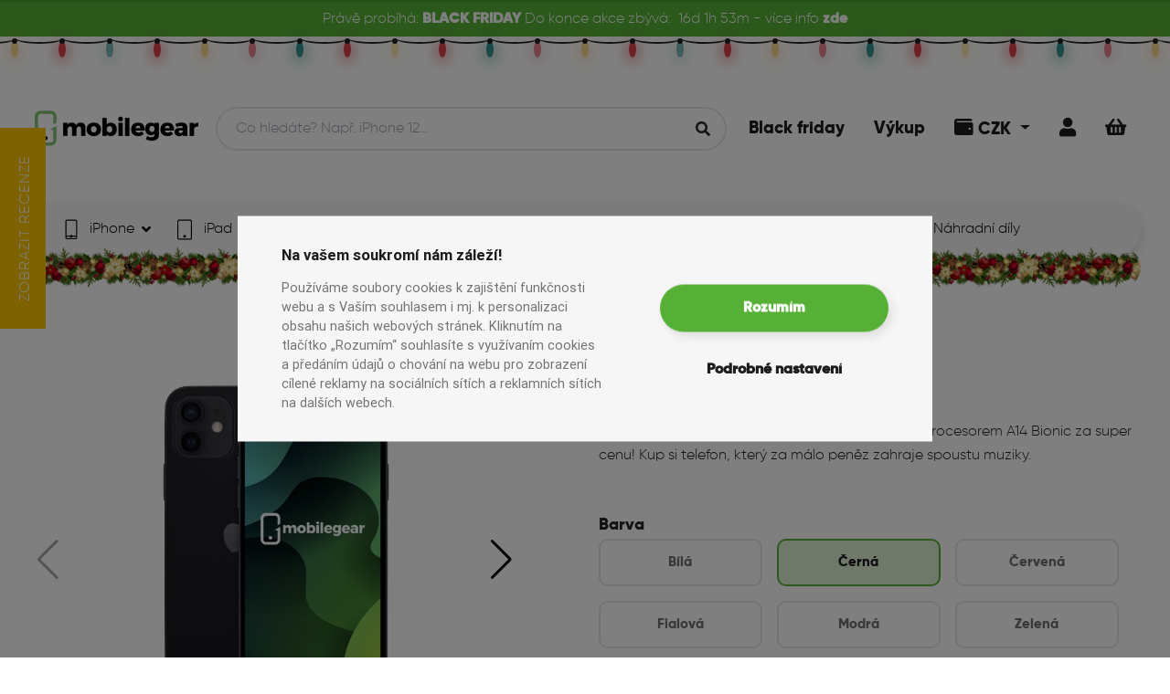

--- FILE ---
content_type: text/html; charset=UTF-8
request_url: https://mobilegear.cz/produkt/iphone-12-256gb/iphone-12-256gb-cerna?class=A
body_size: 20665
content:

                        
<!DOCTYPE html>
<html lang="cs">
<head>
    <script type="application/javascript">
        window.dataLayer = window.dataLayer || [];
    </script>
                <!-- Global site tag (gtag.js) - Google Analytics -->
        <!-- Google Tag Manager -->
        <script>
            function gtag(){window.dataLayer.push(arguments);}
            gtag('consent', 'default', {
                'ad_storage': 'denied',
                'analytics_storage': 'denied',
                'ad_user_data': 'denied',
                'ad_personalization': 'denied'
            });
            (function(w,d,s,l,i){w[l]=w[l]||[];w[l].push({'gtm.start':
                    new Date().getTime(),event:'gtm.js'});var f=d.getElementsByTagName(s)[0],
                j=d.createElement(s),dl=l!='dataLayer'?'&l='+l:'';j.async=true;j.src=
                'https://www.googletagmanager.com/gtm.js?id='+i+dl;f.parentNode.insertBefore(j,f);
            })(window,document,'script','dataLayer','GTM-N3264L9');
        </script>
        <!-- End Google Tag Manager -->
        <script type="text/plain" data-cookiecategory="analytics">
            function gtag(){window.dataLayer.push(arguments);}
            gtag('consent', 'update', {
              'analytics_storage': 'granted'
            });
        </script>
        <script type="text/plain" data-cookiecategory="targeting">
            window.dataLayer.push({ targeting: true });
            function gtag(){window.dataLayer.push(arguments);}
            gtag('consent', 'update', {
                'ad_storage': 'granted',
                'ad_user_data': 'granted',
                'ad_personalization': 'granted'
            });
        </script>
        <!-- Facebook Pixel Code -->
        <script type="text/plain" data-cookiecategory="analytics">
            !function(f,b,e,v,n,t,s)
            {if(f.fbq)return;n=f.fbq=function(){n.callMethod?
                n.callMethod.apply(n,arguments):n.queue.push(arguments)};
                if(!f._fbq)f._fbq=n;n.push=n;n.loaded=!0;n.version='2.0';
                n.queue=[];t=b.createElement(e);t.async=!0;
                t.src=v;s=b.getElementsByTagName(e)[0];
                s.parentNode.insertBefore(t,s)}(window, document,'script',
                'https://connect.facebook.net/en_US/fbevents.js');
            fbq('init', '575243469500083');
            fbq('track', 'PageView', {
                business_type: 'b2c'
            });
        </script>
        <!-- END Facebook Pixel Code -->
        <meta name="facebook-domain-verification" content="rufik69a8uz8wla97izow8vyrv4t15"/>
        <meta charset="UTF-8"/>
    <meta name="viewport" content="width=device-width, initial-scale=1.0">
    <meta name="description" content="            iPhone 12 s 256GB pamětí, 6,1&quot; OLED displejem a procesorem A14 Bionic za super cenu! Kup si telefon, který za málo peněz zahraje spoustu muziky.
    " >
    <title>iPhone 12 256GB | Mobilegear.cz</title>
    <meta name="ac">
            <link rel="alternate" href="https://mobilegear.cz/product/iphone-12-256gb/iphone-12-256gb-cerna" hreflang="en">
                    <link rel="canonical" href="https://mobilegear.cz/produkt/iphone-12-256gb/iphone-12-256gb-cerna" />
            <link rel="preconnect" href="https://fonts.googleapis.com">
    <link rel="preconnect" href="https://fonts.gstatic.com" crossorigin>
    <link href="https://fonts.googleapis.com/css2?family=Source+Sans+3:wght@400;600&display=swap" rel="stylesheet">
                <link rel="preload" as="font" crossorigin href="/build/fonts/gilroy-extrabold-webfont.e2910fa5.ttf">
        <link rel="preload" as="font" crossorigin href="/build/fonts/gilroy-light-webfont.d5bcf758.ttf">
        <link rel="preload" as="font" crossorigin href="/build/fonts/fa-solid-900.ada6e6df.woff2">
        <link rel="preload" as="font" crossorigin href="/build/fonts/fa-brands-400.c1210e5e.woff2">
        <link rel="stylesheet" href="/build/npm/admin-lte/plugins/toastr/toastr.min.css">
         <link rel="stylesheet" href="/build/npm/@fortawesome/fontawesome-free/css/all.min.css">
        <link rel="stylesheet" href="/build/css/login-page.8d68f255.css">
        <link rel="stylesheet" href="/build/css/custom.c53d9866.css">
        <link rel="stylesheet" href="/build/css/fonts.e06b519e.css">
        <link rel="stylesheet" href="/build/react/app.d4ef5230.css">
        <link rel="stylesheet" href="/build/css/main.9cf73a62.css">
        <link rel="stylesheet" href="/build/css/cookieconsent.23b85291.css">
                <link rel="stylesheet" href="/build/npm/select2/dist/css/select2.min.css">
    
                <meta property="og:image" content="https://mobilegear-eshop.s3.eu-central-1.amazonaws.com/prod/93b2a2940e7a7a409f50bec91e78cec0.webp_AUTO_620.webp">
        <meta property="og:image:width" content="825"/>
        <meta property="og:image:height" content="620"/>
        <meta property="og:image:type" content="image/webp">
        <script src="/bundles/fosjsrouting/js/router.js"></script>
    <script src="/js/routing?callback=fos.Router.setData"></script>
    <link rel="apple-touch-icon" sizes="180x180" href="/apple-touch-icon.png">
    <link rel="icon" type="image/png" sizes="32x32" href="/favicon-32x32.png">
    <link rel="icon" type="image/png" sizes="16x16" href="/favicon-16x16.png">
    <link rel="manifest" href="/manifest.json">
    <link rel="mask-icon" href="/safari-pinned-tab.svg" color="#57b036">
    <meta name="msapplication-TileColor" content="#57b036">
    <!-- Chrome, Firefox OS and Opera -->
    <meta name="theme-color" content="#57B036">
    <!-- Windows Phone -->
    <meta name="msapplication-navbutton-color" content="#57B036">
    <!-- iOS Safari -->
    <meta name="apple-mobile-web-app-status-bar-style" content="#57B036">
                            </head>
<body data-locale="cs" data-business-type="b2c" class="christmas">
    <!-- Facebook Pixel Code -->
    <noscript>
        <img height="1" width="1" style="display:none"
             src="https://www.facebook.com/tr?id=575243469500083&ev=PageView&noscript=1"/>
    </noscript>
    <!-- END Facebook Pixel Code -->
    <!-- Google Tag Manager (noscript) -->
    <noscript><iframe src="https://www.googletagmanager.com/ns.html?id=GTM-N3264L9"
                      height="0" width="0" style="display:none;visibility:hidden"></iframe></noscript>
    <!-- End Google Tag Manager (noscript) -->
<div id="wholeWrapper" class="position-relative">
                            
                            <div class="top-banner text-center">
                <div class="d-flex flex-wrap justify-content-center mb-0">
                                            
                    <span class="d-none d-md-inline">Právě probíhá:&nbsp;</span>
                    <span class="font-bold">BLACK FRIDAY&nbsp;</span>
                    <span class="d-none d-md-inline">Do konce akce zbývá:</span>
                
                                        <div class="discount-page-timer ml-2" data-end-at-time-stamp="1764547140000" style="display: none">
                        <div class="days"></div>d&nbsp;
                        <div class="hours"></div>h&nbsp;
                        <div class="minutes"></div>m&nbsp;
                    </div> - více info&nbsp;<a href="https://mobilegear.cz/vyprodeje/akce/black-friday" class="font-bold">zde</a>
                </div>
            </div>
                                        <ul class="lightrope lightrope--header">
                                    <li></li>
                                    <li></li>
                                    <li></li>
                                    <li></li>
                                    <li></li>
                                    <li></li>
                                    <li></li>
                                    <li></li>
                                    <li></li>
                                    <li></li>
                                    <li></li>
                                    <li></li>
                                    <li></li>
                                    <li></li>
                                    <li></li>
                                    <li></li>
                                    <li></li>
                                    <li></li>
                                    <li></li>
                                    <li></li>
                                    <li></li>
                                    <li></li>
                                    <li></li>
                                    <li></li>
                                    <li></li>
                                    <li></li>
                                    <li></li>
                                    <li></li>
                                    <li></li>
                                    <li></li>
                                    <li></li>
                                    <li></li>
                                    <li></li>
                                    <li></li>
                                    <li></li>
                                    <li></li>
                                    <li></li>
                                    <li></li>
                                    <li></li>
                                    <li></li>
                                    <li></li>
                                    <li></li>
                            </ul>
                    <header id="header" style="top: 2.5rem">
                    <div class="navbar-wrapper navbar-wrapper--light">
        <div class="top-navbar">
            <div class="top-navbar__logo">
                <a id="page-logo" class="page-logo page-logo--b2c" href="/" aria-label="Mobilegear.cz logo">
                                                                <img alt="Mobilegear.cz logo" src="/images/logo-green.png">
                                    </a>
            </div>
                        <div id="search-bar-mobile" class="search-bar container px-0" data-controller="symfony--ux-react--react" data-symfony--ux-react--react-component-value="SearchController" data-symfony--ux-react--react-props-value="&#x7B;&quot;isAuthorized&quot;&#x3A;false,&quot;appLocale&quot;&#x3A;&quot;cs&quot;,&quot;appUserLocale&quot;&#x3A;null,&quot;userConfirmed&quot;&#x3A;null,&quot;appMode&quot;&#x3A;&quot;b2c&quot;,&quot;appPriceType&quot;&#x3A;&quot;b2c&quot;,&quot;appCurrency&quot;&#x3A;&quot;CZK&quot;,&quot;discountPage&quot;&#x3A;&#x7B;&quot;id&quot;&#x3A;1,&quot;name&quot;&#x3A;&quot;BLACK&#x20;FRIDAY&quot;,&quot;bannerText&quot;&#x3A;null,&quot;tagName&quot;&#x3A;&quot;BLACK&#x20;FRIDAY&quot;,&quot;endAtTimeStamp&quot;&#x3A;1764547140000,&quot;url&quot;&#x3A;&quot;https&#x3A;&#x5C;&#x2F;&#x5C;&#x2F;mobilegear.cz&#x5C;&#x2F;vyprodeje&#x5C;&#x2F;akce&#x5C;&#x2F;black-friday&quot;,&quot;active&quot;&#x3A;true&#x7D;,&quot;hcEnabled&quot;&#x3A;true,&quot;isForeignVatExemptUser&quot;&#x3A;false,&quot;gearClubPoints&quot;&#x3A;0,&quot;inputId&quot;&#x3A;&quot;second-search-input-mobile&quot;&#x7D;"></div>
            <div class="top-navbar__menu">
                <ul class="menu-list">
                                                                                                                                                                     <li class="">
                            <a class="underline-animation " href="https://mobilegear.cz/vyprodeje/akce/black-friday">
                                <span>Black friday</span>
                            </a>
                        </li>
                                                                                                                <li class="">
                            <a class="underline-animation " href="/vykup/">
                                <span>Výkup</span>
                            </a>
                        </li>
                                                                                    <li class="dropdown account-dropdown account-dropdown--currency">
                            <div class="d-block cart icon-item dropdown-toggle" href="#" role="button" id="dropdownCurrency" aria-label="Uživatelská sekce" data-toggle="dropdown" aria-haspopup="true" aria-expanded="false">
                                <i class="fas fa-wallet"></i>
                                <span>CZK</span>
                            </div>

                            <div class="dropdown-menu dropdown-menu-right" aria-labelledby="dropdownCurrency">
                                                                    <a class="dropdown-item" href="/change-currency?currency=EUR">
                                        EUR
                                    </a>
                                                            </div>
                        </li>
                                                                <li>
                                                                                                                                                <span onclick="openDialog('/security/login?redirectAfter=/produkt/iphone-12-256gb/iphone-12-256gb-cerna&amp;is_modal=1')" class="cart icon-item "><i class="fas fa-user"></i></span>
                        </li>
                                        <li>
                        <a href="/kosik" class="cart " data-cart-item-count="0" aria-label="Košík">
                            <i class="fas fa-shopping-basket"></i>
                        </a>
                    </li>
                </ul>
            </div>
        </div>

        <nav id="main-navbar" class="nav nav--light">
            <div class="nav__wrapper">
                <a class="nav__wrapper__logo" href="/" aria-label="Mobilegear.cz logo">
                                        <img alt="Mobilegear.cz logo" src="/images/logo-green.png">
                </a>
                <ul id="main-nav" class="navigation">
                                            <li class="navigation__item" data-date="14-11-2025 21:57:14">
                            <a class="nav-item navigation__item__link underline-animation " href="/kategorie/iphone">
                                                                    <img src="https://mobilegear-eshop.s3.eu-central-1.amazonaws.com/prod/7007e6ecfc5e4203c161fba2cb56f45a.png" alt="iPhone ikona">
                                                                <span>iPhone</span>
                                                                    <i class="ml-2 fas fa-angle-down"></i>
                                                            </a>
                                                            <div class="navigation__item__dropdown">
                                    <button class="close-nav-dropdown btn btn--small btn--secondary" type="button">
                                        Zavřít
                                        <i class="ml-1 fas fa-times"></i>
                                    </button>
                                    <ul class="model-list">
                                                                                    <li class="model-list__item">
                                                <a class="nav-item underline-animation " aria-label="Nově naskladněno" href="/kategorie/iphone?n_s=yes">
                                                                                                            <div class="image-holder">
                                                            <i class="far fa-plus-square"></i>
                                                        </div>
                                                                                                        <span>Nově naskladněno</span>
                                                </a>
                                            </li>
                                                                                    <li class="model-list__item">
                                                <a class="nav-item underline-animation " aria-label="iPhone 16e" href="/kategorie/iphone-16e">
                                                                                                            <div class="image-holder" data-src="https://mobilegear-eshop.s3.eu-central-1.amazonaws.com/prod/e70cf1d001646a41553fafbe5e384df8.png_120_AUTO.png">
                                                        </div>
                                                                                                        <span>iPhone 16e</span>
                                                </a>
                                            </li>
                                                                                    <li class="model-list__item">
                                                <a class="nav-item underline-animation " aria-label="iPhone 16 Pro Max" href="/kategorie/iphone-16-pro-max">
                                                                                                            <div class="image-holder" data-src="https://mobilegear-eshop.s3.eu-central-1.amazonaws.com/prod/0a5f41e0a56694d0c1ee92fab53a5f49.png_120_AUTO.png">
                                                        </div>
                                                                                                        <span>iPhone 16 Pro Max</span>
                                                </a>
                                            </li>
                                                                                    <li class="model-list__item">
                                                <a class="nav-item underline-animation " aria-label="iPhone 16 Pro" href="/kategorie/iphone-16-pro-1">
                                                                                                            <div class="image-holder" data-src="https://mobilegear-eshop.s3.eu-central-1.amazonaws.com/prod/a93f735e0f8b3570652f4f4415292a30.png_120_AUTO.png">
                                                        </div>
                                                                                                        <span>iPhone 16 Pro</span>
                                                </a>
                                            </li>
                                                                                    <li class="model-list__item">
                                                <a class="nav-item underline-animation " aria-label="iPhone 16 Plus" href="/kategorie/iphone-16-plus">
                                                                                                            <div class="image-holder" data-src="https://mobilegear-eshop.s3.eu-central-1.amazonaws.com/prod/cfce9401cd93dae38f8fa1788f0cb701.png_120_AUTO.png">
                                                        </div>
                                                                                                        <span>iPhone 16 Plus</span>
                                                </a>
                                            </li>
                                                                                    <li class="model-list__item">
                                                <a class="nav-item underline-animation " aria-label="iPhone 16" href="/kategorie/iphone-16">
                                                                                                            <div class="image-holder" data-src="https://mobilegear-eshop.s3.eu-central-1.amazonaws.com/prod/201e7e8cf3ac89aa4536d81087ecce29.png_120_AUTO.png">
                                                        </div>
                                                                                                        <span>iPhone 16</span>
                                                </a>
                                            </li>
                                                                                    <li class="model-list__item">
                                                <a class="nav-item underline-animation " aria-label="iPhone 15 Pro Max" href="/kategorie/iphone-15-pro-max">
                                                                                                            <div class="image-holder" data-src="https://mobilegear-eshop.s3.eu-central-1.amazonaws.com/prod/ae82c0fbb3ff9b53358abfea8267048d.webp_120_AUTO.webp">
                                                        </div>
                                                                                                        <span>iPhone 15 Pro Max</span>
                                                </a>
                                            </li>
                                                                                    <li class="model-list__item">
                                                <a class="nav-item underline-animation " aria-label="iPhone 15 Pro" href="/kategorie/iphone-15-pro">
                                                                                                            <div class="image-holder" data-src="https://mobilegear-eshop.s3.eu-central-1.amazonaws.com/prod/20075819f29dc0f83840bfdf526dd7a0.webp_120_AUTO.webp">
                                                        </div>
                                                                                                        <span>iPhone 15 Pro</span>
                                                </a>
                                            </li>
                                                                                    <li class="model-list__item">
                                                <a class="nav-item underline-animation " aria-label="iPhone 15 Plus" href="/kategorie/iphone-15-plus">
                                                                                                            <div class="image-holder" data-src="https://mobilegear-eshop.s3.eu-central-1.amazonaws.com/prod/94c598f7c19ffc47c89107cbac0f04bf.webp_120_AUTO.webp">
                                                        </div>
                                                                                                        <span>iPhone 15 Plus</span>
                                                </a>
                                            </li>
                                                                                    <li class="model-list__item">
                                                <a class="nav-item underline-animation " aria-label="iPhone 15" href="/kategorie/iphone-15">
                                                                                                            <div class="image-holder" data-src="https://mobilegear-eshop.s3.eu-central-1.amazonaws.com/prod/01ab11133730fe1238b16093cd796e49.png_120_AUTO.png">
                                                        </div>
                                                                                                        <span>iPhone 15</span>
                                                </a>
                                            </li>
                                                                                    <li class="model-list__item">
                                                <a class="nav-item underline-animation " aria-label="iPhone 14 Pro Max" href="/kategorie/iphone-14-pro-max">
                                                                                                            <div class="image-holder" data-src="https://mobilegear-eshop.s3.eu-central-1.amazonaws.com/prod/7c4e5dc28e60ea1ef0fa995b58f3f32a.png_120_AUTO.png">
                                                        </div>
                                                                                                        <span>iPhone 14 Pro Max</span>
                                                </a>
                                            </li>
                                                                                    <li class="model-list__item">
                                                <a class="nav-item underline-animation " aria-label="iPhone 14 Pro" href="/kategorie/iphone-14-pro">
                                                                                                            <div class="image-holder" data-src="https://mobilegear-eshop.s3.eu-central-1.amazonaws.com/prod/ac7da9925f8391b842fd342289101762.png_120_AUTO.png">
                                                        </div>
                                                                                                        <span>iPhone 14 Pro</span>
                                                </a>
                                            </li>
                                                                                    <li class="model-list__item">
                                                <a class="nav-item underline-animation " aria-label="iPhone 14 Plus" href="/kategorie/iphone-14-plus">
                                                                                                            <div class="image-holder" data-src="https://mobilegear-eshop.s3.eu-central-1.amazonaws.com/prod/1fa7fdbf88454bb98c55067dcfc1e3c0.webp_120_AUTO.webp">
                                                        </div>
                                                                                                        <span>iPhone 14 Plus</span>
                                                </a>
                                            </li>
                                                                                    <li class="model-list__item">
                                                <a class="nav-item underline-animation " aria-label="iPhone 14" href="/kategorie/iphone-14">
                                                                                                            <div class="image-holder" data-src="https://mobilegear-eshop.s3.eu-central-1.amazonaws.com/prod/0ed4c1c202f87bc70b5c8bce5185f38a.png_120_AUTO.png">
                                                        </div>
                                                                                                        <span>iPhone 14</span>
                                                </a>
                                            </li>
                                                                                    <li class="model-list__item">
                                                <a class="nav-item underline-animation " aria-label="iPhone 13 Pro Max" href="/kategorie/iphone-13-pro-max">
                                                                                                            <div class="image-holder" data-src="https://mobilegear-eshop.s3.eu-central-1.amazonaws.com/prod/a4f8c1fcec05f53204ede81d4e926509.webp_120_AUTO.webp">
                                                        </div>
                                                                                                        <span>iPhone 13 Pro Max</span>
                                                </a>
                                            </li>
                                                                                    <li class="model-list__item">
                                                <a class="nav-item underline-animation " aria-label="iPhone 13 Pro" href="/kategorie/iphone-13-pro">
                                                                                                            <div class="image-holder" data-src="https://mobilegear-eshop.s3.eu-central-1.amazonaws.com/prod/2311a02a802e2adcabb73525fdc25078.webp_120_AUTO.webp">
                                                        </div>
                                                                                                        <span>iPhone 13 Pro</span>
                                                </a>
                                            </li>
                                                                                    <li class="model-list__item">
                                                <a class="nav-item underline-animation " aria-label="iPhone 13 mini" href="/kategorie/iphone-13-mini">
                                                                                                            <div class="image-holder" data-src="https://mobilegear-eshop.s3.eu-central-1.amazonaws.com/prod/dbcfc7fec31ce4b603baed56ff5574bc.webp_120_AUTO.webp">
                                                        </div>
                                                                                                        <span>iPhone 13 mini</span>
                                                </a>
                                            </li>
                                                                                    <li class="model-list__item">
                                                <a class="nav-item underline-animation " aria-label="iPhone 13" href="/kategorie/iphone-13">
                                                                                                            <div class="image-holder" data-src="https://mobilegear-eshop.s3.eu-central-1.amazonaws.com/prod/3e15b5ab928f34aedfadf9026470d015.webp_120_AUTO.webp">
                                                        </div>
                                                                                                        <span>iPhone 13</span>
                                                </a>
                                            </li>
                                                                                    <li class="model-list__item">
                                                <a class="nav-item underline-animation " aria-label="iPhone 12 Pro Max" href="/kategorie/iphone-12-pro-max">
                                                                                                            <div class="image-holder" data-src="https://mobilegear-eshop.s3.eu-central-1.amazonaws.com/prod/05be034b8e289f64a63f8991a9880a8a.webp_120_AUTO.webp">
                                                        </div>
                                                                                                        <span>iPhone 12 Pro Max</span>
                                                </a>
                                            </li>
                                                                                    <li class="model-list__item">
                                                <a class="nav-item underline-animation " aria-label="iPhone 12 Pro" href="/kategorie/iphone-12-pro">
                                                                                                            <div class="image-holder" data-src="https://mobilegear-eshop.s3.eu-central-1.amazonaws.com/prod/df123250f85112939ebd523abc5e388d.webp_120_AUTO.webp">
                                                        </div>
                                                                                                        <span>iPhone 12 Pro</span>
                                                </a>
                                            </li>
                                                                                    <li class="model-list__item">
                                                <a class="nav-item underline-animation " aria-label="iPhone 12" href="/kategorie/iphone-12">
                                                                                                            <div class="image-holder" data-src="https://mobilegear-eshop.s3.eu-central-1.amazonaws.com/prod/8214a1e6a9f09596904f2d1619dcd471.webp_120_AUTO.webp">
                                                        </div>
                                                                                                        <span>iPhone 12</span>
                                                </a>
                                            </li>
                                                                                    <li class="model-list__item">
                                                <a class="nav-item underline-animation " aria-label="iPhone 12 mini" href="/kategorie/iphone-12-mini">
                                                                                                            <div class="image-holder" data-src="https://mobilegear-eshop.s3.eu-central-1.amazonaws.com/prod/190fb3bd71c876e8567dacaf18958f6d.webp_120_AUTO.webp">
                                                        </div>
                                                                                                        <span>iPhone 12 mini</span>
                                                </a>
                                            </li>
                                                                                    <li class="model-list__item">
                                                <a class="nav-item underline-animation " aria-label="iPhone 11 Pro Max" href="/kategorie/iphone-11-pro-max">
                                                                                                            <div class="image-holder" data-src="https://mobilegear-eshop.s3.eu-central-1.amazonaws.com/prod/f9496397923ec29da4a22b3f21543a96.webp_120_AUTO.webp">
                                                        </div>
                                                                                                        <span>iPhone 11 Pro Max</span>
                                                </a>
                                            </li>
                                                                                    <li class="model-list__item">
                                                <a class="nav-item underline-animation " aria-label="iPhone 11 Pro" href="/kategorie/iphone-11-pro">
                                                                                                            <div class="image-holder" data-src="https://mobilegear-eshop.s3.eu-central-1.amazonaws.com/prod/5361815d0a9f48d9d9793e2456e5d7e9.webp_120_AUTO.webp">
                                                        </div>
                                                                                                        <span>iPhone 11 Pro</span>
                                                </a>
                                            </li>
                                                                                    <li class="model-list__item">
                                                <a class="nav-item underline-animation " aria-label="iPhone 11" href="/kategorie/iphone-11">
                                                                                                            <div class="image-holder" data-src="https://mobilegear-eshop.s3.eu-central-1.amazonaws.com/prod/0bc19c24b30c9a9d95b5b6364c4176e8.webp_120_AUTO.webp">
                                                        </div>
                                                                                                        <span>iPhone 11</span>
                                                </a>
                                            </li>
                                                                                    <li class="model-list__item">
                                                <a class="nav-item underline-animation " aria-label="iPhone SE (2022)" href="/kategorie/iphone-se-2022">
                                                                                                            <div class="image-holder" data-src="https://mobilegear-eshop.s3.eu-central-1.amazonaws.com/prod/dcf6ae9307bc881198f8dfc4c349ba17.webp_120_AUTO.webp">
                                                        </div>
                                                                                                        <span>iPhone SE (2022)</span>
                                                </a>
                                            </li>
                                                                                    <li class="model-list__item">
                                                <a class="nav-item underline-animation " aria-label="iPhone SE (2020)" href="/kategorie/iphone-se-2020">
                                                                                                            <div class="image-holder" data-src="https://mobilegear-eshop.s3.eu-central-1.amazonaws.com/prod/d61dc9870471bf8fbe4d947c3f7b2f7f.webp_120_AUTO.webp">
                                                        </div>
                                                                                                        <span>iPhone SE (2020)</span>
                                                </a>
                                            </li>
                                                                                    <li class="model-list__item">
                                                <a class="nav-item underline-animation " aria-label="iPhone XS Max" href="/kategorie/iphone-xs-max">
                                                                                                            <div class="image-holder" data-src="https://mobilegear-eshop.s3.eu-central-1.amazonaws.com/prod/dde4f26858acf368c169c564d960f591.webp_120_AUTO.webp">
                                                        </div>
                                                                                                        <span>iPhone XS Max</span>
                                                </a>
                                            </li>
                                                                                    <li class="model-list__item">
                                                <a class="nav-item underline-animation " aria-label="iPhone XS" href="/kategorie/iphone-xs">
                                                                                                            <div class="image-holder" data-src="https://mobilegear-eshop.s3.eu-central-1.amazonaws.com/prod/a3fa27ce2c2489d8dd28dba8b8e19e7b.webp_120_AUTO.webp">
                                                        </div>
                                                                                                        <span>iPhone XS</span>
                                                </a>
                                            </li>
                                                                                    <li class="model-list__item">
                                                <a class="nav-item underline-animation " aria-label="iPhone XR" href="/kategorie/iphone-xr">
                                                                                                            <div class="image-holder" data-src="https://mobilegear-eshop.s3.eu-central-1.amazonaws.com/prod/035278341f0b0fbf48d2e39ed0cf3aae.webp_120_AUTO.webp">
                                                        </div>
                                                                                                        <span>iPhone XR</span>
                                                </a>
                                            </li>
                                                                                    <li class="model-list__item">
                                                <a class="nav-item underline-animation " aria-label="iPhone X" href="/kategorie/iphone-x">
                                                                                                            <div class="image-holder" data-src="https://mobilegear-eshop.s3.eu-central-1.amazonaws.com/prod/50a58039aae9863107a201a55f839379.webp_120_AUTO.webp">
                                                        </div>
                                                                                                        <span>iPhone X</span>
                                                </a>
                                            </li>
                                                                                    <li class="model-list__item">
                                                <a class="nav-item underline-animation " aria-label="iPhone 8 Plus" href="/kategorie/iphone-8-plus">
                                                                                                            <div class="image-holder" data-src="https://mobilegear-eshop.s3.eu-central-1.amazonaws.com/prod/e4b5e823aef5790fd795c25d0cfb1e43.webp_120_AUTO.webp">
                                                        </div>
                                                                                                        <span>iPhone 8 Plus</span>
                                                </a>
                                            </li>
                                                                                    <li class="model-list__item">
                                                <a class="nav-item underline-animation " aria-label="iPhone 8" href="/kategorie/iphone-8">
                                                                                                            <div class="image-holder" data-src="https://mobilegear-eshop.s3.eu-central-1.amazonaws.com/prod/5d6b41328f8eb8a0f6e74f31ed30b26f.webp_120_AUTO.webp">
                                                        </div>
                                                                                                        <span>iPhone 8</span>
                                                </a>
                                            </li>
                                                                                    <li class="model-list__item">
                                                <a class="nav-item underline-animation " aria-label="iPhone 7 Plus" href="/kategorie/iphone-7-plus">
                                                                                                            <div class="image-holder" data-src="https://mobilegear-eshop.s3.eu-central-1.amazonaws.com/prod/8828a7980f6894a070b1a099b3fe2867.png_120_AUTO.png">
                                                        </div>
                                                                                                        <span>iPhone 7 Plus</span>
                                                </a>
                                            </li>
                                                                                    <li class="model-list__item">
                                                <a class="nav-item underline-animation " aria-label="iPhone 7" href="/kategorie/iphone-7">
                                                                                                            <div class="image-holder" data-src="https://mobilegear-eshop.s3.eu-central-1.amazonaws.com/prod/66527a91c312ec1252ff7bc849246025.png_120_AUTO.png">
                                                        </div>
                                                                                                        <span>iPhone 7</span>
                                                </a>
                                            </li>
                                                                                    <li class="model-list__item">
                                                <a class="nav-item underline-animation " aria-label="iPhone SE" href="/kategorie/iphone-se">
                                                                                                            <div class="image-holder" data-src="https://mobilegear-eshop.s3.eu-central-1.amazonaws.com/prod/37fab7dd566cb34c5d31c18f337abb9d.png_120_AUTO.png">
                                                        </div>
                                                                                                        <span>iPhone SE</span>
                                                </a>
                                            </li>
                                                                                    <li class="model-list__item">
                                                <a class="nav-item underline-animation " aria-label="Dárkové poukazy" href="/kategorie/darkove-poukazy">
                                                                                                            <div class="image-holder" data-src="https://mobilegear-eshop.s3.eu-central-1.amazonaws.com/prod/544f54ea84a2550dfc7cd6768f1c6f8f.png_120_AUTO.png">
                                                        </div>
                                                                                                        <span>Dárkové poukazy</span>
                                                </a>
                                            </li>
                                                                            </ul>
                                </div>
                                                    </li>
                                            <li class="navigation__item" data-date="14-11-2025 21:57:14">
                            <a class="nav-item navigation__item__link underline-animation " href="/kategorie/ipads">
                                                                    <img src="https://mobilegear-eshop.s3.eu-central-1.amazonaws.com/prod/9e666016e0985435f360c108ffb4f6f8.png" alt="iPad ikona">
                                                                <span>iPad</span>
                                                                    <i class="ml-2 fas fa-angle-down"></i>
                                                            </a>
                                                            <div class="navigation__item__dropdown">
                                    <button class="close-nav-dropdown btn btn--small btn--secondary" type="button">
                                        Zavřít
                                        <i class="ml-1 fas fa-times"></i>
                                    </button>
                                    <ul class="model-list">
                                                                                    <li class="model-list__item">
                                                <a class="nav-item underline-animation " aria-label="Nově naskladněno" href="/kategorie/ipads?n_s=yes">
                                                                                                            <div class="image-holder">
                                                            <i class="far fa-plus-square"></i>
                                                        </div>
                                                                                                        <span>Nově naskladněno</span>
                                                </a>
                                            </li>
                                                                                    <li class="model-list__item">
                                                <a class="nav-item underline-animation " aria-label="iPad Air" href="/kategorie/ipad-air">
                                                                                                            <div class="image-holder" data-src="https://mobilegear-eshop.s3.eu-central-1.amazonaws.com/prod/9563a7eeb54d7ecb8a9e772d1f49089f.png_120_AUTO.png">
                                                        </div>
                                                                                                        <span>iPad Air</span>
                                                </a>
                                            </li>
                                                                                    <li class="model-list__item">
                                                <a class="nav-item underline-animation " aria-label="iPad Pro" href="/kategorie/ipad-pro">
                                                                                                            <div class="image-holder" data-src="https://mobilegear-eshop.s3.eu-central-1.amazonaws.com/prod/c8f67f1e612ce0a656e82fed781fa48f.png_120_AUTO.png">
                                                        </div>
                                                                                                        <span>iPad Pro</span>
                                                </a>
                                            </li>
                                                                                    <li class="model-list__item">
                                                <a class="nav-item underline-animation " aria-label="iPad" href="/kategorie/ipad">
                                                                                                            <div class="image-holder" data-src="https://mobilegear-eshop.s3.eu-central-1.amazonaws.com/prod/3163a342ab9e3a92786ab45c5707a7ac.png_120_AUTO.png">
                                                        </div>
                                                                                                        <span>iPad</span>
                                                </a>
                                            </li>
                                                                                    <li class="model-list__item">
                                                <a class="nav-item underline-animation " aria-label="Originální Apple příslušenství pro iPad" href="/kategorie/originalni-apple-prislusenstvi-pro-ipad">
                                                                                                            <div class="image-holder" data-src="https://mobilegear-eshop.s3.eu-central-1.amazonaws.com/prod/ce1a8d4b11430e4589b2fb3b4cbd8cdc.jpg_120_AUTO.jpg">
                                                        </div>
                                                                                                        <span>Originální Apple příslušenství pro iPad</span>
                                                </a>
                                            </li>
                                                                            </ul>
                                </div>
                                                    </li>
                                            <li class="navigation__item" data-date="14-11-2025 21:57:14">
                            <a class="nav-item navigation__item__link underline-animation " href="/kategorie/macbook-2">
                                                                    <img src="https://mobilegear-eshop.s3.eu-central-1.amazonaws.com/prod/99d41c9c32e90b5889331b82284e8451.png" alt="Macbook ikona">
                                                                <span>Mac</span>
                                                                    <i class="ml-2 fas fa-angle-down"></i>
                                                            </a>
                                                            <div class="navigation__item__dropdown">
                                    <button class="close-nav-dropdown btn btn--small btn--secondary" type="button">
                                        Zavřít
                                        <i class="ml-1 fas fa-times"></i>
                                    </button>
                                    <ul class="model-list">
                                                                                    <li class="model-list__item">
                                                <a class="nav-item underline-animation " aria-label="Nově naskladněno" href="/kategorie/macbook-2?n_s=yes">
                                                                                                            <div class="image-holder">
                                                            <i class="far fa-plus-square"></i>
                                                        </div>
                                                                                                        <span>Nově naskladněno</span>
                                                </a>
                                            </li>
                                                                                    <li class="model-list__item">
                                                <a class="nav-item underline-animation " aria-label="Stolní Mac" href="/kategorie/stolni-mac">
                                                                                                            <div class="image-holder" data-src="https://mobilegear-eshop.s3.eu-central-1.amazonaws.com/prod/4021b0c979e7570c2b8ee029489746e6.png_120_AUTO.png">
                                                        </div>
                                                                                                        <span>Stolní Mac</span>
                                                </a>
                                            </li>
                                                                                    <li class="model-list__item">
                                                <a class="nav-item underline-animation " aria-label="Originální Apple příslušenství pro MacBook (Mac)" href="/kategorie/originalni-apple-prislusenstvi-pro-macbook-mac">
                                                                                                            <div class="image-holder" data-src="https://mobilegear-eshop.s3.eu-central-1.amazonaws.com/prod/87bd8ed27b9e3182478781a0309c78b6.png_120_AUTO.png">
                                                        </div>
                                                                                                        <span>Originální Apple příslušenství pro MacBook (Mac)</span>
                                                </a>
                                            </li>
                                                                            </ul>
                                </div>
                                                    </li>
                                            <li class="navigation__item" data-date="14-11-2025 21:57:14">
                            <a class="nav-item navigation__item__link underline-animation " href="/kategorie/airpods">
                                                                    <img src="https://mobilegear-eshop.s3.eu-central-1.amazonaws.com/prod/7b7efc04f04a725961c311860f21d2ea.png" alt="Airpods ikona">
                                                                <span>AirPods</span>
                                                                    <i class="ml-2 fas fa-angle-down"></i>
                                                            </a>
                                                            <div class="navigation__item__dropdown">
                                    <button class="close-nav-dropdown btn btn--small btn--secondary" type="button">
                                        Zavřít
                                        <i class="ml-1 fas fa-times"></i>
                                    </button>
                                    <ul class="model-list">
                                                                                    <li class="model-list__item">
                                                <a class="nav-item underline-animation " aria-label="Nově naskladněno" href="/kategorie/airpods?n_s=yes">
                                                                                                            <div class="image-holder">
                                                            <i class="far fa-plus-square"></i>
                                                        </div>
                                                                                                        <span>Nově naskladněno</span>
                                                </a>
                                            </li>
                                                                                    <li class="model-list__item">
                                                <a class="nav-item underline-animation " aria-label="AirPods Max" href="/kategorie/airpods-max">
                                                                                                            <div class="image-holder" data-src="https://mobilegear-eshop.s3.eu-central-1.amazonaws.com/prod/7435faa4ed2f4dcbad2ee7bdf41ebb38.png_120_AUTO.png">
                                                        </div>
                                                                                                        <span>AirPods Max</span>
                                                </a>
                                            </li>
                                                                                    <li class="model-list__item">
                                                <a class="nav-item underline-animation " aria-label="AirPods Pro 3" href="/kategorie/airpods-pro-3-1">
                                                                                                            <div class="image-holder" data-src="https://mobilegear-eshop.s3.eu-central-1.amazonaws.com/prod/ea4e8e9efeb3b343221aedcaf53e7f71.webp_120_AUTO.webp">
                                                        </div>
                                                                                                        <span>AirPods Pro 3</span>
                                                </a>
                                            </li>
                                                                                    <li class="model-list__item">
                                                <a class="nav-item underline-animation " aria-label="AirPods Pro 2" href="/kategorie/airpods-pro-2">
                                                                                                            <div class="image-holder" data-src="https://mobilegear-eshop.s3.eu-central-1.amazonaws.com/prod/1311837b1be20f5cd48801f03d8db05d.png_120_AUTO.png">
                                                        </div>
                                                                                                        <span>AirPods Pro 2</span>
                                                </a>
                                            </li>
                                                                                    <li class="model-list__item">
                                                <a class="nav-item underline-animation " aria-label="AirPods Pro 1" href="/kategorie/airpods-pro-1">
                                                                                                            <div class="image-holder" data-src="https://mobilegear-eshop.s3.eu-central-1.amazonaws.com/prod/4fe97f038f0e14419b2413c949e3a715.png_120_AUTO.png">
                                                        </div>
                                                                                                        <span>AirPods Pro 1</span>
                                                </a>
                                            </li>
                                                                                    <li class="model-list__item">
                                                <a class="nav-item underline-animation " aria-label="AirPods 4" href="/kategorie/airpods-4">
                                                                                                            <div class="image-holder" data-src="https://mobilegear-eshop.s3.eu-central-1.amazonaws.com/prod/16654e02f0173871520be54100fc74a6.png_120_AUTO.png">
                                                        </div>
                                                                                                        <span>AirPods 4</span>
                                                </a>
                                            </li>
                                                                                    <li class="model-list__item">
                                                <a class="nav-item underline-animation " aria-label="AirPods 3" href="/kategorie/airpods-3">
                                                                                                            <div class="image-holder" data-src="https://mobilegear-eshop.s3.eu-central-1.amazonaws.com/prod/2ef32964c25755fde650cdd01f83d322.png_120_AUTO.png">
                                                        </div>
                                                                                                        <span>AirPods 3</span>
                                                </a>
                                            </li>
                                                                                    <li class="model-list__item">
                                                <a class="nav-item underline-animation " aria-label="AirPods 2" href="/kategorie/airpods-2">
                                                                                                            <div class="image-holder" data-src="https://mobilegear-eshop.s3.eu-central-1.amazonaws.com/prod/c6b3965cc175f8acdc8bb08f4567b55e.png_120_AUTO.png">
                                                        </div>
                                                                                                        <span>AirPods 2</span>
                                                </a>
                                            </li>
                                                                                    <li class="model-list__item">
                                                <a class="nav-item underline-animation " aria-label="AirPods 1" href="/kategorie/airpods-1-1">
                                                                                                            <div class="image-holder" data-src="https://mobilegear-eshop.s3.eu-central-1.amazonaws.com/prod/01aff62c5405b368174ce6132afb4fd4.png_120_AUTO.png">
                                                        </div>
                                                                                                        <span>AirPods 1</span>
                                                </a>
                                            </li>
                                                                                    <li class="model-list__item">
                                                <a class="nav-item underline-animation " aria-label="Náhradní kusy AirPods" href="/kategorie/nahradni-kusy-airpods">
                                                                                                            <div class="image-holder" data-src="https://mobilegear-eshop.s3.eu-central-1.amazonaws.com/prod/3bdaef5ea9c87b93d7bb7d5277edd6b6.png_120_AUTO.png">
                                                        </div>
                                                                                                        <span>Náhradní kusy AirPods</span>
                                                </a>
                                            </li>
                                                                            </ul>
                                </div>
                                                    </li>
                                            <li class="navigation__item" data-date="14-11-2025 21:57:14">
                            <a class="nav-item navigation__item__link underline-animation " href="/kategorie/apple-watch">
                                                                    <img src="https://mobilegear-eshop.s3.eu-central-1.amazonaws.com/prod/50c9222d35da0876860310631795aff9.png" alt="Apple watch ikona">
                                                                <span>Apple Watch</span>
                                                                    <i class="ml-2 fas fa-angle-down"></i>
                                                            </a>
                                                            <div class="navigation__item__dropdown">
                                    <button class="close-nav-dropdown btn btn--small btn--secondary" type="button">
                                        Zavřít
                                        <i class="ml-1 fas fa-times"></i>
                                    </button>
                                    <ul class="model-list">
                                                                                    <li class="model-list__item">
                                                <a class="nav-item underline-animation " aria-label="Nově naskladněno" href="/kategorie/apple-watch?n_s=yes">
                                                                                                            <div class="image-holder">
                                                            <i class="far fa-plus-square"></i>
                                                        </div>
                                                                                                        <span>Nově naskladněno</span>
                                                </a>
                                            </li>
                                                                            </ul>
                                </div>
                                                    </li>
                                            <li class="navigation__item" data-date="14-11-2025 21:57:14">
                            <a class="nav-item navigation__item__link underline-animation " href="/kategorie/prislusenstvi">
                                                                    <img src="https://mobilegear-eshop.s3.eu-central-1.amazonaws.com/prod/896e2583f862ee4e4fbb7369fa00c96a.png" alt="Příslušenství ikona">
                                                                <span>Příslušenství</span>
                                                                    <i class="ml-2 fas fa-angle-down"></i>
                                                            </a>
                                                            <div class="navigation__item__dropdown">
                                    <button class="close-nav-dropdown btn btn--small btn--secondary" type="button">
                                        Zavřít
                                        <i class="ml-1 fas fa-times"></i>
                                    </button>
                                    <ul class="model-list">
                                                                                    <li class="model-list__item">
                                                <a class="nav-item underline-animation " aria-label="Nabíjení a kabely" href="/kategorie/nabijeni-a-kabely">
                                                                                                            <div class="image-holder" data-src="https://mobilegear-eshop.s3.eu-central-1.amazonaws.com/prod/cad52de90a927f878cb33c75162ea546.png_120_AUTO.png">
                                                        </div>
                                                                                                        <span>Nabíjení a kabely</span>
                                                </a>
                                            </li>
                                                                                    <li class="model-list__item">
                                                <a class="nav-item underline-animation " aria-label="Příslušenství pro iPhone" href="/kategorie/prislusenstvi-pro-iphone">
                                                                                                            <div class="image-holder" data-src="https://mobilegear-eshop.s3.eu-central-1.amazonaws.com/prod/d3288dff3a9152aa421e624ddb902b92.webp_120_AUTO.webp">
                                                        </div>
                                                                                                        <span>Příslušenství pro iPhone</span>
                                                </a>
                                            </li>
                                                                                    <li class="model-list__item">
                                                <a class="nav-item underline-animation " aria-label="Příslušenství pro AirPods" href="/kategorie/prislusenstvi-pro-airpods-5">
                                                                                                            <div class="image-holder" data-src="https://mobilegear-eshop.s3.eu-central-1.amazonaws.com/prod/796e47004e56fc5b2ea034ad90257290.webp_120_AUTO.webp">
                                                        </div>
                                                                                                        <span>Příslušenství pro AirPods</span>
                                                </a>
                                            </li>
                                                                                    <li class="model-list__item">
                                                <a class="nav-item underline-animation " aria-label="Příslušenství pro MacBook" href="/kategorie/prislusenstvi-pro-macbook">
                                                                                                            <div class="image-holder" data-src="https://mobilegear-eshop.s3.eu-central-1.amazonaws.com/prod/3caa9d726903b2583d56882623224ddb.png_120_AUTO.png">
                                                        </div>
                                                                                                        <span>Příslušenství pro MacBook</span>
                                                </a>
                                            </li>
                                                                                    <li class="model-list__item">
                                                <a class="nav-item underline-animation " aria-label="Příslušenství pro iPad" href="/kategorie/prislusenstvi-pro-ipad-1">
                                                                                                            <div class="image-holder" data-src="https://mobilegear-eshop.s3.eu-central-1.amazonaws.com/prod/2f6cfcc9835c71e2d98bce69de2815dc.png_120_AUTO.png">
                                                        </div>
                                                                                                        <span>Příslušenství pro iPad</span>
                                                </a>
                                            </li>
                                                                                    <li class="model-list__item">
                                                <a class="nav-item underline-animation " aria-label="Příslušenství pro Apple Watch" href="/kategorie/prislusenstvi-pro-apple-watch">
                                                                                                            <div class="image-holder" data-src="https://mobilegear-eshop.s3.eu-central-1.amazonaws.com/prod/afe0e0fb68eaa3a35bfae0f99a9573b7.webp_120_AUTO.webp">
                                                        </div>
                                                                                                        <span>Příslušenství pro Apple Watch</span>
                                                </a>
                                            </li>
                                                                                    <li class="model-list__item">
                                                <a class="nav-item underline-animation " aria-label="Audio a video" href="/kategorie/audio-a-video">
                                                                                                            <div class="image-holder" data-src="https://mobilegear-eshop.s3.eu-central-1.amazonaws.com/prod/5b375bafcdcfe05d17f2336f33796156.png_120_AUTO.png">
                                                        </div>
                                                                                                        <span>Audio a video</span>
                                                </a>
                                            </li>
                                                                                    <li class="model-list__item">
                                                <a class="nav-item underline-animation " aria-label="Lokalizační čipy" href="/kategorie/lokalizacni-cipy">
                                                                                                            <div class="image-holder" data-src="https://mobilegear-eshop.s3.eu-central-1.amazonaws.com/prod/80d2cf54d88557de732ec10094601300.png_120_AUTO.png">
                                                        </div>
                                                                                                        <span>Lokalizační čipy</span>
                                                </a>
                                            </li>
                                                                            </ul>
                                </div>
                                                    </li>
                                            <li class="navigation__item" data-date="14-11-2025 21:57:14">
                            <a class="nav-item navigation__item__link underline-animation " href="/kategorie/servis">
                                                                    <img src="https://mobilegear-eshop.s3.eu-central-1.amazonaws.com/prod/fd86ad02404707af37b883b232a43ea3.svg" alt="">
                                                                <span>Servis</span>
                                                                    <i class="ml-2 fas fa-angle-down"></i>
                                                            </a>
                                                            <div class="navigation__item__dropdown">
                                    <button class="close-nav-dropdown btn btn--small btn--secondary" type="button">
                                        Zavřít
                                        <i class="ml-1 fas fa-times"></i>
                                    </button>
                                    <ul class="model-list">
                                                                                    <li class="model-list__item">
                                                <a class="nav-item underline-animation " aria-label="Servis iPhone" href="/kategorie/servis-iphone">
                                                                                                            <div class="image-holder" data-src="https://mobilegear-eshop.s3.eu-central-1.amazonaws.com/prod/d7fbf79896174d83094d6ba67dee4b64.png_120_AUTO.png">
                                                        </div>
                                                                                                        <span>Servis iPhone</span>
                                                </a>
                                            </li>
                                                                                    <li class="model-list__item">
                                                <a class="nav-item underline-animation " aria-label="Servis MacBook" href="/kategorie/servis-macbook">
                                                                                                            <div class="image-holder" data-src="https://mobilegear-eshop.s3.eu-central-1.amazonaws.com/prod/69c4369cc2a635a96e97f02cce26fc16.png_120_AUTO.png">
                                                        </div>
                                                                                                        <span>Servis MacBook</span>
                                                </a>
                                            </li>
                                                                                    <li class="model-list__item">
                                                <a class="nav-item underline-animation " aria-label="Servis iPad" href="/kategorie/servis-ipad">
                                                                                                            <div class="image-holder" data-src="https://mobilegear-eshop.s3.eu-central-1.amazonaws.com/prod/11b44c1c8db9b23f506a2db30c312ba0.png_120_AUTO.png">
                                                        </div>
                                                                                                        <span>Servis iPad</span>
                                                </a>
                                            </li>
                                                                                    <li class="model-list__item">
                                                <a class="nav-item underline-animation " aria-label="Servis AirPods" href="/kategorie/servis-airpods">
                                                                                                            <div class="image-holder" data-src="https://mobilegear-eshop.s3.eu-central-1.amazonaws.com/prod/061da4ff34cc2d9edf98f07528191e5b.png_120_AUTO.png">
                                                        </div>
                                                                                                        <span>Servis AirPods</span>
                                                </a>
                                            </li>
                                                                                    <li class="model-list__item">
                                                <a class="nav-item underline-animation " aria-label="Servis Apple Watch" href="/kategorie/servis-apple-watch">
                                                                                                            <div class="image-holder" data-src="https://mobilegear-eshop.s3.eu-central-1.amazonaws.com/prod/8c4b0516c0794a66527b18f3eded8533.png_120_AUTO.png">
                                                        </div>
                                                                                                        <span>Servis Apple Watch</span>
                                                </a>
                                            </li>
                                                                            </ul>
                                </div>
                                                    </li>
                                            <li class="navigation__item" data-date="14-11-2025 21:57:14">
                            <a class="nav-item navigation__item__link underline-animation " href="/kategorie/nahradni-dily">
                                                                    <img src="https://mobilegear-eshop.s3.eu-central-1.amazonaws.com/prod/664225d8f6ec5f9378067ddc36e4e70e.png" alt="Díly ikona">
                                                                <span>Náhradní díly</span>
                                                            </a>
                                                    </li>
                                    </ul>
                <div id="menu-scroll-search" class="nav__wrapper__input-search">
                    <input placeholder="Co hledáte? Např. iPhone 12..." type="text"/>
                    <i class="fas fa-search"></i>
                </div>
                <div class="nav__wrapper__icons">
                                            <div class="dropdown account-dropdown account-dropdown--currency">
                            <span class="d-block cart icon-item dropdown-toggle" href="#" role="button" aria-label="Uživatelská sekce" id="dropdownCurrencyNav" data-toggle="dropdown" aria-haspopup="true" aria-expanded="false">
                                <i class="fas fa-wallet"></i>
                            </span>

                            <div class="dropdown-menu dropdown-menu-right" aria-labelledby="dropdownCurrencyNav">
                                                                    <a class="dropdown-item " href="/change-currency?currency=EUR">
                                        EUR
                                    </a>
                                                            </div>
                        </div>
                                                                                                                                                                    <div class="nav__wrapper__icons__cart pr-3">
                            <span onclick="openDialog('/security/login?redirectAfter=/produkt/iphone-12-256gb/iphone-12-256gb-cerna&amp;is_modal=1')" class="cart icon-item "><i class="fas fa-user"></i></span>
                        </div>
                                        <div class="nav__wrapper__icons__cart pr-lg-5 pr-4">
                        <a href="/kosik" class="cart " data-cart-item-count="0" aria-label="Košík">
                            <i class="fas fa-shopping-basket "></i>
                        </a>
                    </div>
                </div>
                <a id="navbar-toggle-js" class="navbar-toggle x collapsed" onclick="openNav()">
                    <span class="icon-bar"></span>
                    <span class="icon-bar"></span>
                    <span class="icon-bar"></span>
                </a>
            </div>
        </nav>
    </div>
</header>

    <main id="mainWrapper">
            <section class="page product-detail" data-product-slug="iphone-12-256gb">
        <div class="container">
            <div class="row product-header">
                <div class="col-12 mb-3 d-lg-none">
                    <h1 class="product-header__info__name mb-3">
                        iPhone 12 256GB
                    </h1>
                                                                <div class="d-flex align-items-start" style="gap: 1rem">
                        <div class="ekomi-product-detail-stars-widget">
                            <div id="widget-container-1" class="data-ekomi-emp ekomi-widget-container ekomi-widget-sf15455266fbb4a733132"  ></div>
                            <div id="ekomi-product-widget-identifier" class="prod-data-emp"  style="visibility: hidden">P151</div>
                            <a href="https://www.ekomi.cz/review-mobilegear.cz.html" target="_blank"><img alt="mobilegear.cz Reviews with ekomi.cz" src="https://smart-widget-assets.ekomiapps.de/resources/ekomi_logo.png" style="display: none;"/></a>
                        </div>
                        <a href="https://obchody.heureka.cz/mobilegear-cz/recenze/" target="_blank" rel="noopener" class="google-reviews-link">
                            <img src="/images/icons/heureka-logo.png" alt="Heureka logo" style="height: 16px; vertical-align:middle;">
                        </a>
                        <a href="https://g.co/kgs/hiCn3bc" target="_blank" rel="noopener" class="d-flex align-items-center">
                            <img src="/images/icons/g-logo.png" alt="Google logo" style="height: 16px; vertical-align:middle;">
                        </a>
                    </div>
                                                                                    <p class="product-header__info__description">iPhone 12 s 256GB pamětí, 6,1&quot; OLED displejem a procesorem A14 Bionic za super cenu! Kup si telefon, který za málo peněz zahraje spoustu muziky.</p>
                                    </div>
                <div class="col-lg-6">

                                        
<div class="product-header__images" id="gallerySlider">

        <div class="swiper-container swiper-container-main">
        <div class="swiper-wrapper">
                                                                                <div class="swiper-slide gallery-holder swiper-slide-main-variant">
            <a class="gallery-holder__lighthouse" data-lightbox="Mobilegear.cz" data-title="iPhone 12 256GB Black" title="iPhone 12 256GB Black" href="https://mobilegear-eshop.s3.eu-central-1.amazonaws.com/prod/93b2a2940e7a7a409f50bec91e78cec0.webp">
                <div class="swiper-lazy gallery-holder__lighthouse__image" data-background="https://mobilegear-eshop.s3.eu-central-1.amazonaws.com/prod/93b2a2940e7a7a409f50bec91e78cec0.webp_AUTO_620.webp">
                    <div class="swiper-lazy-preloader"></div>
                </div>
            </a>
        </div>
    
                                                                                                                <div class="swiper-slide gallery-holder ">
            <a class="gallery-holder__lighthouse" data-lightbox="Mobilegear.cz" data-title="iPhone 12 256GB" title="iPhone 12 256GB" href="https://mobilegear-eshop.s3.eu-central-1.amazonaws.com/prod/f04eba743238699fd2e66956299674b7.png">
                <div class="swiper-lazy gallery-holder__lighthouse__image" data-background="https://mobilegear-eshop.s3.eu-central-1.amazonaws.com/prod/f04eba743238699fd2e66956299674b7.png_AUTO_620.png">
                    <div class="swiper-lazy-preloader"></div>
                </div>
            </a>
        </div>
    
                                    </div>
        <!-- Add Pagination -->
        <div class="swiper-button-next"></div>
        <div class="swiper-button-prev"></div>
    </div>

        <div class="swiper-container gallery-thumbs">
        <div class="swiper-wrapper">
                                                                                <div class="swiper-slide swiper-slide-thumbs swiper-slide-thumbs-variant">
            <img src="https://mobilegear-eshop.s3.eu-central-1.amazonaws.com/prod/93b2a2940e7a7a409f50bec91e78cec0.webp_AUTO_150.webp" alt="iPhone 12 256GB Black">
        </div>
    
                                                                                                                <div class="swiper-slide swiper-slide-thumbs ">
            <img src="https://mobilegear-eshop.s3.eu-central-1.amazonaws.com/prod/f04eba743238699fd2e66956299674b7.png_AUTO_150.png" alt="iPhone 12 256GB">
        </div>
    
                                    </div>
    </div>

</div>

                </div>
                <div class="col-lg-6 d-flex flex-column justify-content-between align-items-start">
                    <div class="product-header__info">
                        <div>
                            <h1 class="d-none d-lg-block product-header__info__name mb-1">
                                iPhone 12 256GB
                            </h1>
                                                                                                                        <div class="d-none d-lg-flex align-items-start" style="gap: 1rem">
                                    <div class="mt-1 ekomi-product-detail-stars-widget">
                                        <div id="widget-container-2" class="data-ekomi-emp ekomi-widget-container ekomi-widget-sf15455266fbb4a733132"></div>
                                        <div id="ekomi-product-widget-identifier" class="prod-data-emp"  style="visibility: hidden">P151</div>
                                        <a href="https://www.ekomi.cz/review-mobilegear.cz.html" target="_blank"><img alt="mobilegear.cz Reviews with ekomi.cz" src="https://smart-widget-assets.ekomiapps.de/resources/ekomi_logo.png" style="display: none;"/></a>
                                    </div>
                                    <a href="https://obchody.heureka.cz/mobilegear-cz/recenze/" target="_blank" rel="noopener" class="google-reviews-link mt-1">
                                        <img src="/images/icons/heureka-logo.png" alt="Heureka logo" style="height: 16px; vertical-align:middle;">
                                    </a>
                                    <a href="https://g.co/kgs/hiCn3bc" target="_blank" rel="noopener" class="d-flex align-items-center color-hover-green">
                                        <img src="/images/icons/g-logo.png" alt="Google logo" class="mr-1" style="height: 16px; vertical-align:middle;">
                                        <span>recenze</span>
                                    </a>
                                </div>
                                                                                                                    <p class="d-none d-lg-block product-header__info__description">
                                    iPhone 12 s 256GB pamětí, 6,1&quot; OLED displejem a procesorem A14 Bionic za super cenu! Kup si telefon, který za málo peněz zahraje spoustu muziky.
                                </p>
                                                    </div>
                                                    <div class="product-header__info__filter mt-5">
                                <form name="product_variant_filter" method="get" class="filter-form">
                                <fieldset class="form-group">
                                    <div id="product_variant_filter" class="filter-form">
                                                                                    <fieldset class="form-group"><legend class="col-form-label">Barva</legend><div id="product_variant_filter_variant" class="product-filter-options product-filter-options--colors"><div class="form-check">        <input type="radio" id="product_variant_filter_variant_390" name="product_variant_filter[variant]" data-slug="iphone-12-256gb-bila" class="form-check-input" value="390" />
        <label class="form-check-label" for="product_variant_filter_variant_390">Bílá</label></div><div class="form-check">        <input type="radio" id="product_variant_filter_variant_291" name="product_variant_filter[variant]" data-slug="iphone-12-256gb-cerna" class="form-check-input" value="291" checked="checked" />
        <label class="form-check-label" for="product_variant_filter_variant_291">Černá</label></div><div class="form-check">        <input type="radio" id="product_variant_filter_variant_293" name="product_variant_filter[variant]" data-slug="iphone-12-256gb-cervena" class="form-check-input" value="293" />
        <label class="form-check-label" for="product_variant_filter_variant_293">Červená</label></div><div class="form-check">        <input type="radio" id="product_variant_filter_variant_682" name="product_variant_filter[variant]" data-slug="iphone-12-256gb-fialova" class="form-check-input" value="682" />
        <label class="form-check-label" for="product_variant_filter_variant_682">Fialová</label></div><div class="form-check">        <input type="radio" id="product_variant_filter_variant_294" name="product_variant_filter[variant]" data-slug="iphone-12-256gb-modra" class="form-check-input" value="294" />
        <label class="form-check-label" for="product_variant_filter_variant_294">Modrá</label></div><div class="form-check">        <input type="radio" id="product_variant_filter_variant_292" name="product_variant_filter[variant]" data-slug="iphone-12-256gb-zelena" class="form-check-input" value="292" />
        <label class="form-check-label" for="product_variant_filter_variant_292">Zelená</label></div></div></fieldset>
                                            <fieldset class="form-group"><legend class="col-form-label">Třída</legend><div id="product_variant_filter_class" class="product-filter-options product-filter-options--classes"><div class="form-check">        <input type="radio" id="product_variant_filter_class_placeholder" name="product_variant_filter[class]" class="form-check-input" value="" checked="checked" />
        <label class="form-check-label" for="product_variant_filter_class_placeholder">Vše</label></div></div></fieldset>
                                                                            </div>
                                </fieldset>
                                </form>
                            </div>
                            <div class="product-header__class-info mb-4 mb-md-5 text-left">
                                <div id="class-info">
                                                                    </div>
                                                                                                    <a href="/jak-delime-zarizeni" style="display:none;" target="_blank" id="class-info-link" class="href font-bold">Kompletní informace o třídách</a>
                                                            </div>
                            <div id="product-prices" class="product-header__info__prices">
                                                                        <p  class="font-bold"><span class="color--text-grey">Není skladem</span></p>
            <div id="productPrice" class="price-total d-block">
            </div>
        <p class="text-left">
                    
                    <p class="mb-2 text-left">Produkty <span class="font-bold color--green">iPhone 12 256GB</span> v barvě <span class="font-bold color--green">Černá</span> jsou aktuálně vyprodány.</p>
                        <p class="mb-2 text-left font-bold">Další kusy máme již na cestě.  </p>
                        <p class="text-left">Níže najdeš náš aktuální ceník pro <span class="font-bold color--green">iPhone 12 256GB Černá</span> podle jednotlivých tříd, které běžně nabízíme, a také <a onclick="openDialog('/produkt/watch-dog/291')" class="font-bold color--text color-hover-green cursor-pointer">hlídacího psa <i class="fas fa-dog"></i></a>, který Tě upozorní na e-mail, když budou produkty připraveny k prodeji.</p>
                
            </p>
                                                                                                                                                                                                                                                                                                                                                                                                                                                                                                                                                        <p class="class-price-table-title mb-3">Takto nějak budou vypadat ceny pro iPhone 12 256GB Černá až jej naskladníme:</p>
        <div class="class-price-table">
                            <div class="class-price-table__item">
                    <span class="class-price-table__item__name">Nový</span>
                    <span class="class-price-table__item__price">
                        9 190 Kč
                    </span>
                </div>
                            <div class="class-price-table__item">
                    <span class="class-price-table__item__name">Premium</span>
                    <span class="class-price-table__item__price">
                        8 690 Kč
                    </span>
                </div>
                            <div class="class-price-table__item">
                    <span class="class-price-table__item__name">Zánovní</span>
                    <span class="class-price-table__item__price">
                        8 690 Kč
                    </span>
                </div>
                            <div class="class-price-table__item">
                    <span class="class-price-table__item__name">Výborný</span>
                    <span class="class-price-table__item__price">
                        8 190 Kč
                    </span>
                </div>
                            <div class="class-price-table__item">
                    <span class="class-price-table__item__name">Velmi dobrý+</span>
                    <span class="class-price-table__item__price">
                        7 790 Kč
                    </span>
                </div>
                            <div class="class-price-table__item">
                    <span class="class-price-table__item__name">Velmi dobrý</span>
                    <span class="class-price-table__item__price">
                        7 190 Kč
                    </span>
                </div>
                            <div class="class-price-table__item">
                    <span class="class-price-table__item__name">Dobrý</span>
                    <span class="class-price-table__item__price">
                        6 490 Kč
                    </span>
                </div>
                            <div class="class-price-table__item">
                    <span class="class-price-table__item__name">Uspokojivý</span>
                    <span class="class-price-table__item__price">
                        5 990 Kč
                    </span>
                </div>
                            <div class="class-price-table__item">
                    <span class="class-price-table__item__name">Nový CPO</span>
                    <span class="class-price-table__item__price">
                        9 190 Kč
                    </span>
                </div>
                    </div>
    


                            </div>
                                            </div>
                    <div id="product-buttons" class="product-header__button">
                                                                                        <div class="d-flex flex-column flex-sm-row align-items-center mt-3">
                <button class="btn btn--secondary open-watch-dog-dialog mb-3 mb-sm-0 mr-sm-2 whitespace-nowrap" data-href="/produkt/watch-dog/291">
                    <i class="fas fa-dog"></i> Hlídací pes</button>
                                <span class="text-center text-sm-left">
                     upozorním tě, až bude produkt skladem
                                            , Více informací&nbsp;<a href="/poptavka-po-zbozi?_locale=cs" class="text-[#57B036] underline font-semibold hover:text-green-600">zde</a>
                                    </span>
            </div>
                                                    </div>
                </div>
            </div>
        </div>
    </section>

        <section id="productTabs" class="product-overview">
    <div class="product-overview__tabs">
        <div class="nav nav-tabs product-nav-tabs" id="productOverviewTabs" data-product="151" data-variant="291" data-variant-item="" role="tablist">
                                                        <a class="nav-item active"
       id="accessories-tab"
       data-toggle="tab"
       href="#accessories"
       role="tab"
       aria-controls="accessories"
       aria-selected="true">
        Příslušenství
    </a>

                                            <a class="nav-item "
       id="descriptions-and-params-tab"
       data-toggle="tab"
       href="#descriptions-and-params"
       role="tab"
       aria-controls="descriptions-and-params"
       aria-selected="false">
        Popis a parametry
    </a>

                                            <a class="nav-item "
       id="ratings-tab"
       data-toggle="tab"
       href="#ratings"
       role="tab"
       aria-controls="ratings"
       aria-selected="false">
        Recenze
    </a>

                    </div>
                    <div class="tab-balls">
                <div class="ball-wrapper ball-wrapper--product-tabs ">
                    <div class="string"></div>
                    <div class="ring"></div>
                    <div class="button"></div>
                    <div class="ball ball--red"></div>
                </div>
                <div class="ball-wrapper ball-wrapper--product-tabs ball-wrapper--short">
                    <div class="string"></div>
                    <div class="ring"></div>
                    <div class="button"></div>
                    <div class="ball ball--green"></div>
                </div>
                <div class="ball-wrapper ball-wrapper--product-tabs ">
                    <div class="string"></div>
                    <div class="ring"></div>
                    <div class="button"></div>
                    <div class="ball ball--yellow"></div>
                </div>
                <div class="ball-wrapper ball-wrapper--product-tabs ball-wrapper--long">
                    <div class="string"></div>
                    <div class="ring"></div>
                    <div class="button"></div>
                    <div class="ball ball--blue"></div>
                </div>
            </div>
            </div>
    <div class="container">
        <div class="row ">
            <div class="col-12">
                <div class="tab-content" id="productOverviewTabsContent">
                                        
                                                                <div class="tab-pane fade show active" id="accessories" role="tabpanel" aria-labelledby="accessories-tab">
                                                            <div class="tab-content__header" role="tab" id="heading-accessories">
        <a class=""
           data-toggle="collapse"
           href="#collapse-accessories"
           aria-expanded="true"
           aria-controls="collapse-accessories">
            Příslušenství
        </a>
    </div>

                            <div id="collapse-accessories" class="collapse show" role="tabpanel" aria-labelledby="heading-accessories">
                                <div class="content-body">
                                    <div class="row">
                                        <div class="col-12 product-accessories products-layout" id="accessories-holder">
                                        </div>
                                    </div>
                                    <div class="row mt-4">
                                        <div class="col-12 mt-4 text-center">
                                            <button style="display: none" onclick="loadMoreItems(this, 'accessories-holder', { id: 151, limit: 8 })" class="btn btn--primary">
                                                Zobrazit další</button>
                                        </div>
                                    </div>
                                </div>
                            </div>
                        </div>
                                            
                                        <div class="tab-pane fade " id="descriptions-and-params" role="tabpanel" aria-labelledby="descriptions-and-params-tab">
                                                    <div class="tab-content__header" role="tab" id="heading-descriptions-and-params">
        <a class="collapsed"
           data-toggle="collapse"
           href="#collapse-descriptions-and-params"
           aria-expanded="false"
           aria-controls="collapse-descriptions-and-params">
            Popis a parametry
        </a>
    </div>

                        <div id="collapse-descriptions-and-params" class="collapse " role="tabpanel" aria-labelledby="heading-descriptions-and-params">
                            <div id="description-holder" class="content-body content-body--description">
                                                            </div>
                        </div>
                    </div>
                    
                                                                <div class="tab-pane fade " id="ratings" role="tabpanel" aria-labelledby="ratings-tab">
                                                            <div class="tab-content__header" role="tab" id="heading-ratings">
        <a class="collapsed"
           data-toggle="collapse"
           href="#collapse-ratings"
           aria-expanded="false"
           aria-controls="collapse-ratings">
            Recenze
        </a>
    </div>

                            <div id="collapse-ratings" class="collapse " role="tabpanel" aria-labelledby="heading-ratings">
                                <div class="content-body">
                                    <div class="content-body__reviews">
                                        <a href="https://obchody.heureka.cz/mobilegear-cz/recenze/" target="_blank" rel="noopener" class="heureka-reviews-link">
                                            <img src="/images/icons/heureka-logo.png" alt="Heureka logo">
                                        </a>
                                        <a href="https://g.co/kgs/hiCn3bc" target="_blank" rel="noopener" class="google-reviews-link color-hover-green">
                                            <img src="/images/icons/g-logo.png" alt="Google logo">
                                            <span>recenze</span>
                                        </a>
                                    </div>
                                                                        <div id="widget-container-3" class="data-ekomi-emp ekomi-widget-container ekomi-widget-sf154552670778507b25b"  ></div>
                                    <div id="ekomi-product-widget-identifier" class="prod-data-emp"  style="visibility: hidden">P151</div>
                                    <a href="https://www.ekomi.cz/review-mobilegear.cz.html" target="_blank"><img alt="mobilegear.cz Reviews with ekomi.cz" src="https://smart-widget-assets.ekomiapps.de/resources/ekomi_logo.png" style="display: none;"/></a>
                                                                    </div>
                            </div>
                        </div>
                                    </div>
            </div>
        </div>
    </div>
</section>
                    <section class="product-slider">
    <div class="container">
        <div class="row">
            <div class="col-12 text-center mb-5">
                <h2>Příslušenství</h2>
                <span class="small-line small-line--black mb-4"></span>
            </div>
        </div>
    </div>
    <div class="swiper-container accessory-slider">
        <div class="swiper-wrapper">
                                                                                                                    <div class="swiper-slide ga4-select-item" data-item-id="V-9637" data-item-name="iDeal Of Sweden Mirror Clear Case pro iPhone 12/12 Pro Zrcadlová">
        <a class="inner-box" aria-label="iDeal Of Sweden Mirror Clear Case pro iPhone 12/12 Pro Zrcadlová" href="/produkt/ideal-of-sweden-mirror-clear-case-pro-iphone-12-12-pro/ideal-of-sweden-mirror-clear-case-pro-iphone-12-12-pro-zrcadlova">
                            <div class="inner-box__image position-relative">
                                        <img class="swiper-lazy" data-src="https://mobilegear-eshop.s3.eu-central-1.amazonaws.com/prod/e6e28f2dc82e3cf7b78ebb74aa8d45e8.webp_AUTO_120.webp" alt="iDeal Of Sweden Mirror Clear Case pro iPhone 12/12 Pro Zrcadlová">
                    <div class="swiper-lazy-preloader"></div>
                </div>
                        <div class="inner-box__info ">
                                    <h3 class="inner-box__info__title">iDeal Of Sweden Mirror Clear Case pro iPhone 12/12 Pro Zrcadlová</h3>
                                                    <span class="inner-box__info__price">od 699 Kč</span>
                            </div>
            <div class="inner-box__button btn-show btn-show--small underline-animation">
                <span>Zobrazit</span><i class="fas fa-chevron-right"></i>
            </div>

                            <div class="icicle-layout">
                    <div class="icicle icicle-1"></div>
                    <div class="icicle icicle-2"></div>
                    <div class="icicle icicle-3"></div>
                    <div class="icicle icicle-4"></div>
                    <div class="icicle icicle-5"></div>
                    <div class="icicle icicle-6"></div>
                    <div class="icicle icicle-7"></div>
                    <div class="ice-left"></div>
                    <div class="ice-right"></div>
                    <div class="snow"></div>
                </div>
                    </a>
    </div>

                    </div>
    </div>
</section>    
    
    </main>
    <footer>
    <section class="payments">
        <div class="container">
            <div class="row">
                <div class="col-12 text-center payments__layout d-flex flex-wrap">
                                            <div class="christmas-tree">
                            <img src="/images/christmas/christmas-tree.png" alt="Vánoční stromek">
                        </div>
                                        <div class="logo">
                        <img src="/images/icons/zasilkovna.png" alt="Zásilkovna logo">
                    </div>
                    <div class="logo">
                        <img src="/images/icons/ppl.png" alt="PPL logo">
                    </div>
                    <div class="logo">
                        <img src="/images/icons/visa.png" alt="Visa logo">
                    </div>
                    <div class="logo">
                        <img src="/images/icons/mastercard.png" alt="MasterCard logo">
                    </div>
                                            <div class="christmas-tree">
                            <img src="/images/christmas/christmas-tree.png" alt="Vánoční stromek">
                        </div>
                                    </div>
            </div>
        </div>
    </section>
        <section class="footer">
        <div class="container">
            <div class="row">
                <div class="col-12 col-sm-6 col-lg-3 footer__logo mb-4 mb-lg-1 text-center text-sm-left">
                    <img src="/images/logo-white.png" alt="Mobilegear logo" class="mx-auto ml-sm-0">
                    <div class="footer__soc">
                        <ul>
                            <li>
                                <a href="https://www.youtube.com/channel/UCtSJUCBRX6RGEmQCT7na-Mg/featured" rel="noreferrer" target="_blank" aria-label="YouTube ikona">
                                    <i class="fab fa-youtube"></i>
                                </a>
                            </li>
                            <li>
                                <a href="https://www.tiktok.com/@mobilegear.cz" rel="noreferrer" target="_blank" aria-label="Tiktok ikona">
                                    <svg xmlns="http://www.w3.org/2000/svg" viewBox="0 0 448 512"><!-- Font Awesome Pro 5.15.4 by @fontawesome - https://fontawesome.com License - https://fontawesome.com/license (Commercial License) --><path d="M448,209.91a210.06,210.06,0,0,1-122.77-39.25V349.38A162.55,162.55,0,1,1,185,188.31V278.2a74.62,74.62,0,1,0,52.23,71.18V0l88,0a121.18,121.18,0,0,0,1.86,22.17h0A122.18,122.18,0,0,0,381,102.39a121.43,121.43,0,0,0,67,20.14Z"/></svg>
                                </a>
                            </li>
                            <li>
                                <a href="https://www.instagram.com/mobile_gear/" rel="noreferrer" target="_blank" aria-label="Instagram ikona">
                                    <i class="fab fa-instagram"></i>
                                </a>
                            </li>
                            <li>
                                <a href="https://cs-cz.facebook.com/mobilegearcz/" rel="noreferrer" target="_blank" aria-label="Facebook ikona">
                                    <i class="fab fa-facebook-f"></i>
                                </a>
                            </li>
                        </ul>
                    </div>
                </div>
                <div class="col-12 col-sm-6 col-lg-4 footer__info">
                    <div class="footer__info__address">
                        <p class="font-bold">Naši prodejnu najdeš na adrese:</p>
                        <p>J. Palacha 2925/7</p>
                        <p>690 02</p>
                        <p>Břeclav 2</p>
                    </div>
                    <div class="footer__info__opening-hours">
                        <p>Pondělí až čtvrtek: 10:00 - 18:00</p>
                        <p>Pátek: 10:00 - 16:00</p>
                        <p>Sobota - Neděle: zavřeno</p>
                    </div>
                </div>
                                    <div class="col-12 col-sm-6 col-lg-2 mt-4 mt-lg-0">
                        <ul class="footer__menu">
                            <li class="font-bold">O nás</li>
                                                            <li class="">
                                    <a class="underline-animation" href="/o-nas">
                                        <span>Vše o Mobilegear</span>
                                    </a>
                                </li>
                                                            <li class="">
                                    <a class="underline-animation" href="/recenze">
                                        <span>Recenze</span>
                                    </a>
                                </li>
                                                            <li class="">
                                    <a class="underline-animation" href="/kontakt">
                                        <span>Kontakt</span>
                                    </a>
                                </li>
                                                            <li class="">
                                    <a class="underline-animation" href="/blog">
                                        <span>Blog</span>
                                    </a>
                                </li>
                                                            <li class="">
                                    <a class="underline-animation" href="/prace">
                                        <span>Práce</span>
                                    </a>
                                </li>
                                                            <li class="">
                                    <a class="underline-animation" href="/projekt-eu">
                                        <span>Projekt EU</span>
                                    </a>
                                </li>
                                                                                </ul>
                    </div>
                                                    <div class="col-12 col-sm-6 col-lg-3 mt-4 mt-lg-0">
                        <ul class="footer__menu">
                            <li class="font-bold">Nakupování</li>
                                                            <li class="">
                                    <a class="underline-animation" href="/vse-o-nakupu">
                                        <span>Vše o nákupu</span>
                                    </a>
                                </li>
                                                            <li class="">
                                    <a class="underline-animation" href="/samoobsluha">
                                        <span>Reklamace/Výměna/Servis</span>
                                    </a>
                                </li>
                                                            <li class="">
                                    <a class="underline-animation" href="/vykup/">
                                        <span>Výkup</span>
                                    </a>
                                </li>
                                                            <li class="">
                                    <a class="underline-animation" href="/velkoobchodni-spoluprace">
                                        <span>Velkoobchodní spolupráce</span>
                                    </a>
                                </li>
                                                    </ul>
                    </div>
                            </div>
                            <div class="row footer__news-letter">
                    <div class="col-12 col-lg-4">
                        <div class="flex flex-col justify-center items-center mb-4 text-center text-lg-left">
                            <p class="mb-0 font-bold">Máte zájem o odběr novinek?</p>
                            <p class="mb-0">Novinky a trendy k vám do mailu.</p>
                        </div>
                    </div>
                    <div class="col-12 col-lg-8">
                        <form name="app_news_letter_form" method="post" action="/news-letter-submit" onsubmit="ajaxForm(this, event)" class="js-labels">
                        <div class="d-flex flex-column flex-sm-row footer__news-letter__form">
                            <div class="form-group"><label for="app_news_letter_form_email" class="required">Zadejte Váš e-mail</label><input type="email" id="app_news_letter_form_email" name="app_news_letter_form[email]" required="required" placeholder="Zadejte Váš e-mail" autocomplete="email" class="form-control" /></div>
                            <button type="submit" class="btn btn--primary">Odebírat</button>
                        </div>
                        </form>
                    </div>
                </div>
                        <div class="row">
                <div class="col-12 footer__reviews d-flex align-items-center justify-content-center" style="gap: 2rem">
                    <div id="showHeurekaBadgeHere-1"></div>
                    <script type="text/javascript">
                        var _hwq = _hwq || [];
                        _hwq.push(['setKey', '7AAF51ACD5E7A758FA8B6B8745331D29']);_hwq.push(['showWidget', '1', '75168', 'Mobilegear.cz', 'mobilegear-cz']);(function() {
                            var ho = document.createElement('script'); ho.type = 'text/javascript'; ho.async = true;
                            ho.src = 'https://cz.im9.cz/direct/i/gjs.php?n=wdgt&sak=7AAF51ACD5E7A758FA8B6B8745331D29';
                            var s = document.getElementsByTagName('script')[0]; s.parentNode.insertBefore(ho, s);
                        })();
                    </script>
                    <a href="https://g.co/kgs/hiCn3bc" target="_blank" rel="noopener" class="google-reviews-link d-flex flex-column items-center color-hover-green">
                        <img src="/images/icons/g-logo.png" alt="Google logo" style="height:40px;">
                        <span>recenze</span>
                    </a>
                </div>
            </div>
            <div class="row">
                <div class="col-12 d-flex justify-content-center align-items-center footer__policy">
                    <a href="/obchodni-podminky" target="_blank" class="underline-animation color--white"><span>Obchodní podmínky</span></a>
                    <span class="mx-2">|</span>
                    <a href="/ochrana-osobnich-udaju" target="_blank" class="underline-animation color--white"><span>Ochrana osobních údajů</span></a>
                </div>
                <div class="col-12 text-center mt-2">
                    *Ušetříš oproti novému zařízení při porovnání s cenou konkurence.
                </div>
                <div class="col-12">
                    <p class="footer__text text-center">Copyright 2025 ©</p>
                </div>
            </div>
            <div class="row">
                <div class="col-12 text-center">
                    <p class="footer__copy-right">
                        &copy; 2025
                        Mobilegear.cz
                    </p>
                </div>
            </div>
        </div>
    </section>
</footer>

</div>
<div id="sideNav">
    <nav>
        <div class="menu">
            <div class="menu__header">
                <span class="text-uppercase">Kategorie</span>
            </div>
            <ul class="main-nav-list">
                                    <li>
                                                   <label class="mb-0 top-nav-item" for="submenu-7">
                                                                  <img src="https://mobilegear-eshop.s3.eu-central-1.amazonaws.com/prod/7007e6ecfc5e4203c161fba2cb56f45a.png" alt="iPhone ikona">
                                                               <span class="nav-item"><span>iPhone</span><i class="ml-2 fas fa-angle-down"></i></span>
                            </label>
                            <input type="checkbox" id="submenu-7" name="submenu-7" class="inner-menu__checkbox">
                            <div class="inner-menu">
                                <div class="inner-menu__header">
                                    <label class=" pl-2 pr-3 inner-menu__toggle mb-0" for="submenu-7">
                                        <i class="fas fa-arrow-left"></i>
                                    </label>
                                    <a href="/kategorie/iphone"><span>iPhone</span></a>
                                </div>
                                <ul>
                                    <li>
                                        <a class="nav-item" aria-label="iPhone" href="/kategorie/iphone">
                                                                                            <img src="https://mobilegear-eshop.s3.eu-central-1.amazonaws.com/prod/7007e6ecfc5e4203c161fba2cb56f45a.png" alt="iPhone ikona">
                                                                                        <span>iPhone</span>
                                        </a>
                                    </li>
                                                                            <li>
                                            <a class="nav-item" aria-label="Nově naskladněno" href="/kategorie/iphone?n_s=yes">
                                                <div class="nav-item__image">
                                                                                                            <i class="far fa-plus-square"></i>
                                                                                                    </div>
                                                <span>Nově naskladněno</span>
                                            </a>
                                        </li>
                                                                            <li>
                                            <a class="nav-item" aria-label="iPhone 16e" href="/kategorie/iphone-16e">
                                                <div class="nav-item__image">
                                                                                                            <img data-src="https://mobilegear-eshop.s3.eu-central-1.amazonaws.com/prod/e70cf1d001646a41553fafbe5e384df8.png_120_AUTO.png" style="display: none" alt="iPhone 16e">
                                                                                                    </div>
                                                <span>iPhone 16e</span>
                                            </a>
                                        </li>
                                                                            <li>
                                            <a class="nav-item" aria-label="iPhone 16 Pro Max" href="/kategorie/iphone-16-pro-max">
                                                <div class="nav-item__image">
                                                                                                            <img data-src="https://mobilegear-eshop.s3.eu-central-1.amazonaws.com/prod/0a5f41e0a56694d0c1ee92fab53a5f49.png_120_AUTO.png" style="display: none" alt="iPhone 16 Pro Max">
                                                                                                    </div>
                                                <span>iPhone 16 Pro Max</span>
                                            </a>
                                        </li>
                                                                            <li>
                                            <a class="nav-item" aria-label="iPhone 16 Pro" href="/kategorie/iphone-16-pro-1">
                                                <div class="nav-item__image">
                                                                                                            <img data-src="https://mobilegear-eshop.s3.eu-central-1.amazonaws.com/prod/a93f735e0f8b3570652f4f4415292a30.png_120_AUTO.png" style="display: none" alt="iPhone 16 Pro">
                                                                                                    </div>
                                                <span>iPhone 16 Pro</span>
                                            </a>
                                        </li>
                                                                            <li>
                                            <a class="nav-item" aria-label="iPhone 16 Plus" href="/kategorie/iphone-16-plus">
                                                <div class="nav-item__image">
                                                                                                            <img data-src="https://mobilegear-eshop.s3.eu-central-1.amazonaws.com/prod/cfce9401cd93dae38f8fa1788f0cb701.png_120_AUTO.png" style="display: none" alt="iPhone 16 Plus">
                                                                                                    </div>
                                                <span>iPhone 16 Plus</span>
                                            </a>
                                        </li>
                                                                            <li>
                                            <a class="nav-item" aria-label="iPhone 16" href="/kategorie/iphone-16">
                                                <div class="nav-item__image">
                                                                                                            <img data-src="https://mobilegear-eshop.s3.eu-central-1.amazonaws.com/prod/201e7e8cf3ac89aa4536d81087ecce29.png_120_AUTO.png" style="display: none" alt="iPhone 16">
                                                                                                    </div>
                                                <span>iPhone 16</span>
                                            </a>
                                        </li>
                                                                            <li>
                                            <a class="nav-item" aria-label="iPhone 15 Pro Max" href="/kategorie/iphone-15-pro-max">
                                                <div class="nav-item__image">
                                                                                                            <img data-src="https://mobilegear-eshop.s3.eu-central-1.amazonaws.com/prod/ae82c0fbb3ff9b53358abfea8267048d.webp_120_AUTO.webp" style="display: none" alt="iPhone 15 Pro Max">
                                                                                                    </div>
                                                <span>iPhone 15 Pro Max</span>
                                            </a>
                                        </li>
                                                                            <li>
                                            <a class="nav-item" aria-label="iPhone 15 Pro" href="/kategorie/iphone-15-pro">
                                                <div class="nav-item__image">
                                                                                                            <img data-src="https://mobilegear-eshop.s3.eu-central-1.amazonaws.com/prod/20075819f29dc0f83840bfdf526dd7a0.webp_120_AUTO.webp" style="display: none" alt="iPhone 15 Pro">
                                                                                                    </div>
                                                <span>iPhone 15 Pro</span>
                                            </a>
                                        </li>
                                                                            <li>
                                            <a class="nav-item" aria-label="iPhone 15 Plus" href="/kategorie/iphone-15-plus">
                                                <div class="nav-item__image">
                                                                                                            <img data-src="https://mobilegear-eshop.s3.eu-central-1.amazonaws.com/prod/94c598f7c19ffc47c89107cbac0f04bf.webp_120_AUTO.webp" style="display: none" alt="iPhone 15 Plus">
                                                                                                    </div>
                                                <span>iPhone 15 Plus</span>
                                            </a>
                                        </li>
                                                                            <li>
                                            <a class="nav-item" aria-label="iPhone 15" href="/kategorie/iphone-15">
                                                <div class="nav-item__image">
                                                                                                            <img data-src="https://mobilegear-eshop.s3.eu-central-1.amazonaws.com/prod/01ab11133730fe1238b16093cd796e49.png_120_AUTO.png" style="display: none" alt="iPhone 15">
                                                                                                    </div>
                                                <span>iPhone 15</span>
                                            </a>
                                        </li>
                                                                            <li>
                                            <a class="nav-item" aria-label="iPhone 14 Pro Max" href="/kategorie/iphone-14-pro-max">
                                                <div class="nav-item__image">
                                                                                                            <img data-src="https://mobilegear-eshop.s3.eu-central-1.amazonaws.com/prod/7c4e5dc28e60ea1ef0fa995b58f3f32a.png_120_AUTO.png" style="display: none" alt="iPhone 14 Pro Max">
                                                                                                    </div>
                                                <span>iPhone 14 Pro Max</span>
                                            </a>
                                        </li>
                                                                            <li>
                                            <a class="nav-item" aria-label="iPhone 14 Pro" href="/kategorie/iphone-14-pro">
                                                <div class="nav-item__image">
                                                                                                            <img data-src="https://mobilegear-eshop.s3.eu-central-1.amazonaws.com/prod/ac7da9925f8391b842fd342289101762.png_120_AUTO.png" style="display: none" alt="iPhone 14 Pro">
                                                                                                    </div>
                                                <span>iPhone 14 Pro</span>
                                            </a>
                                        </li>
                                                                            <li>
                                            <a class="nav-item" aria-label="iPhone 14 Plus" href="/kategorie/iphone-14-plus">
                                                <div class="nav-item__image">
                                                                                                            <img data-src="https://mobilegear-eshop.s3.eu-central-1.amazonaws.com/prod/1fa7fdbf88454bb98c55067dcfc1e3c0.webp_120_AUTO.webp" style="display: none" alt="iPhone 14 Plus">
                                                                                                    </div>
                                                <span>iPhone 14 Plus</span>
                                            </a>
                                        </li>
                                                                            <li>
                                            <a class="nav-item" aria-label="iPhone 14" href="/kategorie/iphone-14">
                                                <div class="nav-item__image">
                                                                                                            <img data-src="https://mobilegear-eshop.s3.eu-central-1.amazonaws.com/prod/0ed4c1c202f87bc70b5c8bce5185f38a.png_120_AUTO.png" style="display: none" alt="iPhone 14">
                                                                                                    </div>
                                                <span>iPhone 14</span>
                                            </a>
                                        </li>
                                                                            <li>
                                            <a class="nav-item" aria-label="iPhone 13 Pro Max" href="/kategorie/iphone-13-pro-max">
                                                <div class="nav-item__image">
                                                                                                            <img data-src="https://mobilegear-eshop.s3.eu-central-1.amazonaws.com/prod/a4f8c1fcec05f53204ede81d4e926509.webp_120_AUTO.webp" style="display: none" alt="iPhone 13 Pro Max">
                                                                                                    </div>
                                                <span>iPhone 13 Pro Max</span>
                                            </a>
                                        </li>
                                                                            <li>
                                            <a class="nav-item" aria-label="iPhone 13 Pro" href="/kategorie/iphone-13-pro">
                                                <div class="nav-item__image">
                                                                                                            <img data-src="https://mobilegear-eshop.s3.eu-central-1.amazonaws.com/prod/2311a02a802e2adcabb73525fdc25078.webp_120_AUTO.webp" style="display: none" alt="iPhone 13 Pro">
                                                                                                    </div>
                                                <span>iPhone 13 Pro</span>
                                            </a>
                                        </li>
                                                                            <li>
                                            <a class="nav-item" aria-label="iPhone 13 mini" href="/kategorie/iphone-13-mini">
                                                <div class="nav-item__image">
                                                                                                            <img data-src="https://mobilegear-eshop.s3.eu-central-1.amazonaws.com/prod/dbcfc7fec31ce4b603baed56ff5574bc.webp_120_AUTO.webp" style="display: none" alt="iPhone 13 mini">
                                                                                                    </div>
                                                <span>iPhone 13 mini</span>
                                            </a>
                                        </li>
                                                                            <li>
                                            <a class="nav-item" aria-label="iPhone 13" href="/kategorie/iphone-13">
                                                <div class="nav-item__image">
                                                                                                            <img data-src="https://mobilegear-eshop.s3.eu-central-1.amazonaws.com/prod/3e15b5ab928f34aedfadf9026470d015.webp_120_AUTO.webp" style="display: none" alt="iPhone 13">
                                                                                                    </div>
                                                <span>iPhone 13</span>
                                            </a>
                                        </li>
                                                                            <li>
                                            <a class="nav-item" aria-label="iPhone 12 Pro Max" href="/kategorie/iphone-12-pro-max">
                                                <div class="nav-item__image">
                                                                                                            <img data-src="https://mobilegear-eshop.s3.eu-central-1.amazonaws.com/prod/05be034b8e289f64a63f8991a9880a8a.webp_120_AUTO.webp" style="display: none" alt="iPhone 12 Pro Max">
                                                                                                    </div>
                                                <span>iPhone 12 Pro Max</span>
                                            </a>
                                        </li>
                                                                            <li>
                                            <a class="nav-item" aria-label="iPhone 12 Pro" href="/kategorie/iphone-12-pro">
                                                <div class="nav-item__image">
                                                                                                            <img data-src="https://mobilegear-eshop.s3.eu-central-1.amazonaws.com/prod/df123250f85112939ebd523abc5e388d.webp_120_AUTO.webp" style="display: none" alt="iPhone 12 Pro">
                                                                                                    </div>
                                                <span>iPhone 12 Pro</span>
                                            </a>
                                        </li>
                                                                            <li>
                                            <a class="nav-item" aria-label="iPhone 12" href="/kategorie/iphone-12">
                                                <div class="nav-item__image">
                                                                                                            <img data-src="https://mobilegear-eshop.s3.eu-central-1.amazonaws.com/prod/8214a1e6a9f09596904f2d1619dcd471.webp_120_AUTO.webp" style="display: none" alt="iPhone 12">
                                                                                                    </div>
                                                <span>iPhone 12</span>
                                            </a>
                                        </li>
                                                                            <li>
                                            <a class="nav-item" aria-label="iPhone 12 mini" href="/kategorie/iphone-12-mini">
                                                <div class="nav-item__image">
                                                                                                            <img data-src="https://mobilegear-eshop.s3.eu-central-1.amazonaws.com/prod/190fb3bd71c876e8567dacaf18958f6d.webp_120_AUTO.webp" style="display: none" alt="iPhone 12 mini">
                                                                                                    </div>
                                                <span>iPhone 12 mini</span>
                                            </a>
                                        </li>
                                                                            <li>
                                            <a class="nav-item" aria-label="iPhone 11 Pro Max" href="/kategorie/iphone-11-pro-max">
                                                <div class="nav-item__image">
                                                                                                            <img data-src="https://mobilegear-eshop.s3.eu-central-1.amazonaws.com/prod/f9496397923ec29da4a22b3f21543a96.webp_120_AUTO.webp" style="display: none" alt="iPhone 11 Pro Max">
                                                                                                    </div>
                                                <span>iPhone 11 Pro Max</span>
                                            </a>
                                        </li>
                                                                            <li>
                                            <a class="nav-item" aria-label="iPhone 11 Pro" href="/kategorie/iphone-11-pro">
                                                <div class="nav-item__image">
                                                                                                            <img data-src="https://mobilegear-eshop.s3.eu-central-1.amazonaws.com/prod/5361815d0a9f48d9d9793e2456e5d7e9.webp_120_AUTO.webp" style="display: none" alt="iPhone 11 Pro">
                                                                                                    </div>
                                                <span>iPhone 11 Pro</span>
                                            </a>
                                        </li>
                                                                            <li>
                                            <a class="nav-item" aria-label="iPhone 11" href="/kategorie/iphone-11">
                                                <div class="nav-item__image">
                                                                                                            <img data-src="https://mobilegear-eshop.s3.eu-central-1.amazonaws.com/prod/0bc19c24b30c9a9d95b5b6364c4176e8.webp_120_AUTO.webp" style="display: none" alt="iPhone 11">
                                                                                                    </div>
                                                <span>iPhone 11</span>
                                            </a>
                                        </li>
                                                                            <li>
                                            <a class="nav-item" aria-label="iPhone SE (2022)" href="/kategorie/iphone-se-2022">
                                                <div class="nav-item__image">
                                                                                                            <img data-src="https://mobilegear-eshop.s3.eu-central-1.amazonaws.com/prod/dcf6ae9307bc881198f8dfc4c349ba17.webp_120_AUTO.webp" style="display: none" alt="iPhone SE (2022)">
                                                                                                    </div>
                                                <span>iPhone SE (2022)</span>
                                            </a>
                                        </li>
                                                                            <li>
                                            <a class="nav-item" aria-label="iPhone SE (2020)" href="/kategorie/iphone-se-2020">
                                                <div class="nav-item__image">
                                                                                                            <img data-src="https://mobilegear-eshop.s3.eu-central-1.amazonaws.com/prod/d61dc9870471bf8fbe4d947c3f7b2f7f.webp_120_AUTO.webp" style="display: none" alt="iPhone SE (2020)">
                                                                                                    </div>
                                                <span>iPhone SE (2020)</span>
                                            </a>
                                        </li>
                                                                            <li>
                                            <a class="nav-item" aria-label="iPhone XS Max" href="/kategorie/iphone-xs-max">
                                                <div class="nav-item__image">
                                                                                                            <img data-src="https://mobilegear-eshop.s3.eu-central-1.amazonaws.com/prod/dde4f26858acf368c169c564d960f591.webp_120_AUTO.webp" style="display: none" alt="iPhone XS Max">
                                                                                                    </div>
                                                <span>iPhone XS Max</span>
                                            </a>
                                        </li>
                                                                            <li>
                                            <a class="nav-item" aria-label="iPhone XS" href="/kategorie/iphone-xs">
                                                <div class="nav-item__image">
                                                                                                            <img data-src="https://mobilegear-eshop.s3.eu-central-1.amazonaws.com/prod/a3fa27ce2c2489d8dd28dba8b8e19e7b.webp_120_AUTO.webp" style="display: none" alt="iPhone XS">
                                                                                                    </div>
                                                <span>iPhone XS</span>
                                            </a>
                                        </li>
                                                                            <li>
                                            <a class="nav-item" aria-label="iPhone XR" href="/kategorie/iphone-xr">
                                                <div class="nav-item__image">
                                                                                                            <img data-src="https://mobilegear-eshop.s3.eu-central-1.amazonaws.com/prod/035278341f0b0fbf48d2e39ed0cf3aae.webp_120_AUTO.webp" style="display: none" alt="iPhone XR">
                                                                                                    </div>
                                                <span>iPhone XR</span>
                                            </a>
                                        </li>
                                                                            <li>
                                            <a class="nav-item" aria-label="iPhone X" href="/kategorie/iphone-x">
                                                <div class="nav-item__image">
                                                                                                            <img data-src="https://mobilegear-eshop.s3.eu-central-1.amazonaws.com/prod/50a58039aae9863107a201a55f839379.webp_120_AUTO.webp" style="display: none" alt="iPhone X">
                                                                                                    </div>
                                                <span>iPhone X</span>
                                            </a>
                                        </li>
                                                                            <li>
                                            <a class="nav-item" aria-label="iPhone 8 Plus" href="/kategorie/iphone-8-plus">
                                                <div class="nav-item__image">
                                                                                                            <img data-src="https://mobilegear-eshop.s3.eu-central-1.amazonaws.com/prod/e4b5e823aef5790fd795c25d0cfb1e43.webp_120_AUTO.webp" style="display: none" alt="iPhone 8 Plus">
                                                                                                    </div>
                                                <span>iPhone 8 Plus</span>
                                            </a>
                                        </li>
                                                                            <li>
                                            <a class="nav-item" aria-label="iPhone 8" href="/kategorie/iphone-8">
                                                <div class="nav-item__image">
                                                                                                            <img data-src="https://mobilegear-eshop.s3.eu-central-1.amazonaws.com/prod/5d6b41328f8eb8a0f6e74f31ed30b26f.webp_120_AUTO.webp" style="display: none" alt="iPhone 8">
                                                                                                    </div>
                                                <span>iPhone 8</span>
                                            </a>
                                        </li>
                                                                            <li>
                                            <a class="nav-item" aria-label="iPhone 7 Plus" href="/kategorie/iphone-7-plus">
                                                <div class="nav-item__image">
                                                                                                            <img data-src="https://mobilegear-eshop.s3.eu-central-1.amazonaws.com/prod/8828a7980f6894a070b1a099b3fe2867.png_120_AUTO.png" style="display: none" alt="iPhone 7 Plus">
                                                                                                    </div>
                                                <span>iPhone 7 Plus</span>
                                            </a>
                                        </li>
                                                                            <li>
                                            <a class="nav-item" aria-label="iPhone 7" href="/kategorie/iphone-7">
                                                <div class="nav-item__image">
                                                                                                            <img data-src="https://mobilegear-eshop.s3.eu-central-1.amazonaws.com/prod/66527a91c312ec1252ff7bc849246025.png_120_AUTO.png" style="display: none" alt="iPhone 7">
                                                                                                    </div>
                                                <span>iPhone 7</span>
                                            </a>
                                        </li>
                                                                            <li>
                                            <a class="nav-item" aria-label="iPhone SE" href="/kategorie/iphone-se">
                                                <div class="nav-item__image">
                                                                                                            <img data-src="https://mobilegear-eshop.s3.eu-central-1.amazonaws.com/prod/37fab7dd566cb34c5d31c18f337abb9d.png_120_AUTO.png" style="display: none" alt="iPhone SE">
                                                                                                    </div>
                                                <span>iPhone SE</span>
                                            </a>
                                        </li>
                                                                            <li>
                                            <a class="nav-item" aria-label="Dárkové poukazy" href="/kategorie/darkove-poukazy">
                                                <div class="nav-item__image">
                                                                                                            <img data-src="https://mobilegear-eshop.s3.eu-central-1.amazonaws.com/prod/544f54ea84a2550dfc7cd6768f1c6f8f.png_120_AUTO.png" style="display: none" alt="Dárkové poukazy">
                                                                                                    </div>
                                                <span>Dárkové poukazy</span>
                                            </a>
                                        </li>
                                                                    </ul>
                            </div>
                                            </li>
                                    <li>
                                                   <label class="mb-0 top-nav-item" for="submenu-8">
                                                                  <img src="https://mobilegear-eshop.s3.eu-central-1.amazonaws.com/prod/9e666016e0985435f360c108ffb4f6f8.png" alt="iPad ikona">
                                                               <span class="nav-item"><span>iPad</span><i class="ml-2 fas fa-angle-down"></i></span>
                            </label>
                            <input type="checkbox" id="submenu-8" name="submenu-8" class="inner-menu__checkbox">
                            <div class="inner-menu">
                                <div class="inner-menu__header">
                                    <label class=" pl-2 pr-3 inner-menu__toggle mb-0" for="submenu-8">
                                        <i class="fas fa-arrow-left"></i>
                                    </label>
                                    <a href="/kategorie/ipads"><span>iPad</span></a>
                                </div>
                                <ul>
                                    <li>
                                        <a class="nav-item" aria-label="iPad" href="/kategorie/ipads">
                                                                                            <img src="https://mobilegear-eshop.s3.eu-central-1.amazonaws.com/prod/9e666016e0985435f360c108ffb4f6f8.png" alt="iPad ikona">
                                                                                        <span>iPad</span>
                                        </a>
                                    </li>
                                                                            <li>
                                            <a class="nav-item" aria-label="Nově naskladněno" href="/kategorie/ipads?n_s=yes">
                                                <div class="nav-item__image">
                                                                                                            <i class="far fa-plus-square"></i>
                                                                                                    </div>
                                                <span>Nově naskladněno</span>
                                            </a>
                                        </li>
                                                                            <li>
                                            <a class="nav-item" aria-label="iPad Air" href="/kategorie/ipad-air">
                                                <div class="nav-item__image">
                                                                                                            <img data-src="https://mobilegear-eshop.s3.eu-central-1.amazonaws.com/prod/9563a7eeb54d7ecb8a9e772d1f49089f.png_120_AUTO.png" style="display: none" alt="iPad Air">
                                                                                                    </div>
                                                <span>iPad Air</span>
                                            </a>
                                        </li>
                                                                            <li>
                                            <a class="nav-item" aria-label="iPad Pro" href="/kategorie/ipad-pro">
                                                <div class="nav-item__image">
                                                                                                            <img data-src="https://mobilegear-eshop.s3.eu-central-1.amazonaws.com/prod/c8f67f1e612ce0a656e82fed781fa48f.png_120_AUTO.png" style="display: none" alt="iPad Pro">
                                                                                                    </div>
                                                <span>iPad Pro</span>
                                            </a>
                                        </li>
                                                                            <li>
                                            <a class="nav-item" aria-label="iPad" href="/kategorie/ipad">
                                                <div class="nav-item__image">
                                                                                                            <img data-src="https://mobilegear-eshop.s3.eu-central-1.amazonaws.com/prod/3163a342ab9e3a92786ab45c5707a7ac.png_120_AUTO.png" style="display: none" alt="iPad">
                                                                                                    </div>
                                                <span>iPad</span>
                                            </a>
                                        </li>
                                                                            <li>
                                            <a class="nav-item" aria-label="Originální Apple příslušenství pro iPad" href="/kategorie/originalni-apple-prislusenstvi-pro-ipad">
                                                <div class="nav-item__image">
                                                                                                            <img data-src="https://mobilegear-eshop.s3.eu-central-1.amazonaws.com/prod/ce1a8d4b11430e4589b2fb3b4cbd8cdc.jpg_120_AUTO.jpg" style="display: none" alt="Originální Apple příslušenství pro iPad">
                                                                                                    </div>
                                                <span>Originální Apple příslušenství pro iPad</span>
                                            </a>
                                        </li>
                                                                    </ul>
                            </div>
                                            </li>
                                    <li>
                                                   <label class="mb-0 top-nav-item" for="submenu-9">
                                                                  <img src="https://mobilegear-eshop.s3.eu-central-1.amazonaws.com/prod/99d41c9c32e90b5889331b82284e8451.png" alt="Macbook ikona">
                                                               <span class="nav-item"><span>Mac</span><i class="ml-2 fas fa-angle-down"></i></span>
                            </label>
                            <input type="checkbox" id="submenu-9" name="submenu-9" class="inner-menu__checkbox">
                            <div class="inner-menu">
                                <div class="inner-menu__header">
                                    <label class=" pl-2 pr-3 inner-menu__toggle mb-0" for="submenu-9">
                                        <i class="fas fa-arrow-left"></i>
                                    </label>
                                    <a href="/kategorie/macbook-2"><span>Mac</span></a>
                                </div>
                                <ul>
                                    <li>
                                        <a class="nav-item" aria-label="Mac" href="/kategorie/macbook-2">
                                                                                            <img src="https://mobilegear-eshop.s3.eu-central-1.amazonaws.com/prod/99d41c9c32e90b5889331b82284e8451.png" alt="Macbook ikona">
                                                                                        <span>Mac</span>
                                        </a>
                                    </li>
                                                                            <li>
                                            <a class="nav-item" aria-label="Nově naskladněno" href="/kategorie/macbook-2?n_s=yes">
                                                <div class="nav-item__image">
                                                                                                            <i class="far fa-plus-square"></i>
                                                                                                    </div>
                                                <span>Nově naskladněno</span>
                                            </a>
                                        </li>
                                                                            <li>
                                            <a class="nav-item" aria-label="Stolní Mac" href="/kategorie/stolni-mac">
                                                <div class="nav-item__image">
                                                                                                            <img data-src="https://mobilegear-eshop.s3.eu-central-1.amazonaws.com/prod/4021b0c979e7570c2b8ee029489746e6.png_120_AUTO.png" style="display: none" alt="Stolní Mac">
                                                                                                    </div>
                                                <span>Stolní Mac</span>
                                            </a>
                                        </li>
                                                                            <li>
                                            <a class="nav-item" aria-label="Originální Apple příslušenství pro MacBook (Mac)" href="/kategorie/originalni-apple-prislusenstvi-pro-macbook-mac">
                                                <div class="nav-item__image">
                                                                                                            <img data-src="https://mobilegear-eshop.s3.eu-central-1.amazonaws.com/prod/87bd8ed27b9e3182478781a0309c78b6.png_120_AUTO.png" style="display: none" alt="Originální Apple příslušenství pro MacBook (Mac)">
                                                                                                    </div>
                                                <span>Originální Apple příslušenství pro MacBook (Mac)</span>
                                            </a>
                                        </li>
                                                                    </ul>
                            </div>
                                            </li>
                                    <li>
                                                   <label class="mb-0 top-nav-item" for="submenu-10">
                                                                  <img src="https://mobilegear-eshop.s3.eu-central-1.amazonaws.com/prod/7b7efc04f04a725961c311860f21d2ea.png" alt="Airpods ikona">
                                                               <span class="nav-item"><span>AirPods</span><i class="ml-2 fas fa-angle-down"></i></span>
                            </label>
                            <input type="checkbox" id="submenu-10" name="submenu-10" class="inner-menu__checkbox">
                            <div class="inner-menu">
                                <div class="inner-menu__header">
                                    <label class=" pl-2 pr-3 inner-menu__toggle mb-0" for="submenu-10">
                                        <i class="fas fa-arrow-left"></i>
                                    </label>
                                    <a href="/kategorie/airpods"><span>AirPods</span></a>
                                </div>
                                <ul>
                                    <li>
                                        <a class="nav-item" aria-label="AirPods" href="/kategorie/airpods">
                                                                                            <img src="https://mobilegear-eshop.s3.eu-central-1.amazonaws.com/prod/7b7efc04f04a725961c311860f21d2ea.png" alt="Airpods ikona">
                                                                                        <span>AirPods</span>
                                        </a>
                                    </li>
                                                                            <li>
                                            <a class="nav-item" aria-label="Nově naskladněno" href="/kategorie/airpods?n_s=yes">
                                                <div class="nav-item__image">
                                                                                                            <i class="far fa-plus-square"></i>
                                                                                                    </div>
                                                <span>Nově naskladněno</span>
                                            </a>
                                        </li>
                                                                            <li>
                                            <a class="nav-item" aria-label="AirPods Max" href="/kategorie/airpods-max">
                                                <div class="nav-item__image">
                                                                                                            <img data-src="https://mobilegear-eshop.s3.eu-central-1.amazonaws.com/prod/7435faa4ed2f4dcbad2ee7bdf41ebb38.png_120_AUTO.png" style="display: none" alt="AirPods Max">
                                                                                                    </div>
                                                <span>AirPods Max</span>
                                            </a>
                                        </li>
                                                                            <li>
                                            <a class="nav-item" aria-label="AirPods Pro 3" href="/kategorie/airpods-pro-3-1">
                                                <div class="nav-item__image">
                                                                                                            <img data-src="https://mobilegear-eshop.s3.eu-central-1.amazonaws.com/prod/ea4e8e9efeb3b343221aedcaf53e7f71.webp_120_AUTO.webp" style="display: none" alt="AirPods Pro 3">
                                                                                                    </div>
                                                <span>AirPods Pro 3</span>
                                            </a>
                                        </li>
                                                                            <li>
                                            <a class="nav-item" aria-label="AirPods Pro 2" href="/kategorie/airpods-pro-2">
                                                <div class="nav-item__image">
                                                                                                            <img data-src="https://mobilegear-eshop.s3.eu-central-1.amazonaws.com/prod/1311837b1be20f5cd48801f03d8db05d.png_120_AUTO.png" style="display: none" alt="AirPods Pro 2">
                                                                                                    </div>
                                                <span>AirPods Pro 2</span>
                                            </a>
                                        </li>
                                                                            <li>
                                            <a class="nav-item" aria-label="AirPods Pro 1" href="/kategorie/airpods-pro-1">
                                                <div class="nav-item__image">
                                                                                                            <img data-src="https://mobilegear-eshop.s3.eu-central-1.amazonaws.com/prod/4fe97f038f0e14419b2413c949e3a715.png_120_AUTO.png" style="display: none" alt="AirPods Pro 1">
                                                                                                    </div>
                                                <span>AirPods Pro 1</span>
                                            </a>
                                        </li>
                                                                            <li>
                                            <a class="nav-item" aria-label="AirPods 4" href="/kategorie/airpods-4">
                                                <div class="nav-item__image">
                                                                                                            <img data-src="https://mobilegear-eshop.s3.eu-central-1.amazonaws.com/prod/16654e02f0173871520be54100fc74a6.png_120_AUTO.png" style="display: none" alt="AirPods 4">
                                                                                                    </div>
                                                <span>AirPods 4</span>
                                            </a>
                                        </li>
                                                                            <li>
                                            <a class="nav-item" aria-label="AirPods 3" href="/kategorie/airpods-3">
                                                <div class="nav-item__image">
                                                                                                            <img data-src="https://mobilegear-eshop.s3.eu-central-1.amazonaws.com/prod/2ef32964c25755fde650cdd01f83d322.png_120_AUTO.png" style="display: none" alt="AirPods 3">
                                                                                                    </div>
                                                <span>AirPods 3</span>
                                            </a>
                                        </li>
                                                                            <li>
                                            <a class="nav-item" aria-label="AirPods 2" href="/kategorie/airpods-2">
                                                <div class="nav-item__image">
                                                                                                            <img data-src="https://mobilegear-eshop.s3.eu-central-1.amazonaws.com/prod/c6b3965cc175f8acdc8bb08f4567b55e.png_120_AUTO.png" style="display: none" alt="AirPods 2">
                                                                                                    </div>
                                                <span>AirPods 2</span>
                                            </a>
                                        </li>
                                                                            <li>
                                            <a class="nav-item" aria-label="AirPods 1" href="/kategorie/airpods-1-1">
                                                <div class="nav-item__image">
                                                                                                            <img data-src="https://mobilegear-eshop.s3.eu-central-1.amazonaws.com/prod/01aff62c5405b368174ce6132afb4fd4.png_120_AUTO.png" style="display: none" alt="AirPods 1">
                                                                                                    </div>
                                                <span>AirPods 1</span>
                                            </a>
                                        </li>
                                                                            <li>
                                            <a class="nav-item" aria-label="Náhradní kusy AirPods" href="/kategorie/nahradni-kusy-airpods">
                                                <div class="nav-item__image">
                                                                                                            <img data-src="https://mobilegear-eshop.s3.eu-central-1.amazonaws.com/prod/3bdaef5ea9c87b93d7bb7d5277edd6b6.png_120_AUTO.png" style="display: none" alt="Náhradní kusy AirPods">
                                                                                                    </div>
                                                <span>Náhradní kusy AirPods</span>
                                            </a>
                                        </li>
                                                                    </ul>
                            </div>
                                            </li>
                                    <li>
                                                   <label class="mb-0 top-nav-item" for="submenu-11">
                                                                  <img src="https://mobilegear-eshop.s3.eu-central-1.amazonaws.com/prod/50c9222d35da0876860310631795aff9.png" alt="Apple watch ikona">
                                                               <span class="nav-item"><span>Apple Watch</span><i class="ml-2 fas fa-angle-down"></i></span>
                            </label>
                            <input type="checkbox" id="submenu-11" name="submenu-11" class="inner-menu__checkbox">
                            <div class="inner-menu">
                                <div class="inner-menu__header">
                                    <label class=" pl-2 pr-3 inner-menu__toggle mb-0" for="submenu-11">
                                        <i class="fas fa-arrow-left"></i>
                                    </label>
                                    <a href="/kategorie/apple-watch"><span>Apple Watch</span></a>
                                </div>
                                <ul>
                                    <li>
                                        <a class="nav-item" aria-label="Apple Watch" href="/kategorie/apple-watch">
                                                                                            <img src="https://mobilegear-eshop.s3.eu-central-1.amazonaws.com/prod/50c9222d35da0876860310631795aff9.png" alt="Apple watch ikona">
                                                                                        <span>Apple Watch</span>
                                        </a>
                                    </li>
                                                                            <li>
                                            <a class="nav-item" aria-label="Nově naskladněno" href="/kategorie/apple-watch?n_s=yes">
                                                <div class="nav-item__image">
                                                                                                            <i class="far fa-plus-square"></i>
                                                                                                    </div>
                                                <span>Nově naskladněno</span>
                                            </a>
                                        </li>
                                                                    </ul>
                            </div>
                                            </li>
                                    <li>
                                                   <label class="mb-0 top-nav-item" for="submenu-12">
                                                                  <img src="https://mobilegear-eshop.s3.eu-central-1.amazonaws.com/prod/896e2583f862ee4e4fbb7369fa00c96a.png" alt="Příslušenství ikona">
                                                               <span class="nav-item"><span>Příslušenství</span><i class="ml-2 fas fa-angle-down"></i></span>
                            </label>
                            <input type="checkbox" id="submenu-12" name="submenu-12" class="inner-menu__checkbox">
                            <div class="inner-menu">
                                <div class="inner-menu__header">
                                    <label class=" pl-2 pr-3 inner-menu__toggle mb-0" for="submenu-12">
                                        <i class="fas fa-arrow-left"></i>
                                    </label>
                                    <a href="/kategorie/prislusenstvi"><span>Příslušenství</span></a>
                                </div>
                                <ul>
                                    <li>
                                        <a class="nav-item" aria-label="Příslušenství" href="/kategorie/prislusenstvi">
                                                                                            <img src="https://mobilegear-eshop.s3.eu-central-1.amazonaws.com/prod/896e2583f862ee4e4fbb7369fa00c96a.png" alt="Příslušenství ikona">
                                                                                        <span>Příslušenství</span>
                                        </a>
                                    </li>
                                                                            <li>
                                            <a class="nav-item" aria-label="Nabíjení a kabely" href="/kategorie/nabijeni-a-kabely">
                                                <div class="nav-item__image">
                                                                                                            <img data-src="https://mobilegear-eshop.s3.eu-central-1.amazonaws.com/prod/cad52de90a927f878cb33c75162ea546.png_120_AUTO.png" style="display: none" alt="Nabíjení a kabely">
                                                                                                    </div>
                                                <span>Nabíjení a kabely</span>
                                            </a>
                                        </li>
                                                                            <li>
                                            <a class="nav-item" aria-label="Příslušenství pro iPhone" href="/kategorie/prislusenstvi-pro-iphone">
                                                <div class="nav-item__image">
                                                                                                            <img data-src="https://mobilegear-eshop.s3.eu-central-1.amazonaws.com/prod/d3288dff3a9152aa421e624ddb902b92.webp_120_AUTO.webp" style="display: none" alt="Příslušenství pro iPhone">
                                                                                                    </div>
                                                <span>Příslušenství pro iPhone</span>
                                            </a>
                                        </li>
                                                                            <li>
                                            <a class="nav-item" aria-label="Příslušenství pro AirPods" href="/kategorie/prislusenstvi-pro-airpods-5">
                                                <div class="nav-item__image">
                                                                                                            <img data-src="https://mobilegear-eshop.s3.eu-central-1.amazonaws.com/prod/796e47004e56fc5b2ea034ad90257290.webp_120_AUTO.webp" style="display: none" alt="Příslušenství pro AirPods">
                                                                                                    </div>
                                                <span>Příslušenství pro AirPods</span>
                                            </a>
                                        </li>
                                                                            <li>
                                            <a class="nav-item" aria-label="Příslušenství pro MacBook" href="/kategorie/prislusenstvi-pro-macbook">
                                                <div class="nav-item__image">
                                                                                                            <img data-src="https://mobilegear-eshop.s3.eu-central-1.amazonaws.com/prod/3caa9d726903b2583d56882623224ddb.png_120_AUTO.png" style="display: none" alt="Příslušenství pro MacBook">
                                                                                                    </div>
                                                <span>Příslušenství pro MacBook</span>
                                            </a>
                                        </li>
                                                                            <li>
                                            <a class="nav-item" aria-label="Příslušenství pro iPad" href="/kategorie/prislusenstvi-pro-ipad-1">
                                                <div class="nav-item__image">
                                                                                                            <img data-src="https://mobilegear-eshop.s3.eu-central-1.amazonaws.com/prod/2f6cfcc9835c71e2d98bce69de2815dc.png_120_AUTO.png" style="display: none" alt="Příslušenství pro iPad">
                                                                                                    </div>
                                                <span>Příslušenství pro iPad</span>
                                            </a>
                                        </li>
                                                                            <li>
                                            <a class="nav-item" aria-label="Příslušenství pro Apple Watch" href="/kategorie/prislusenstvi-pro-apple-watch">
                                                <div class="nav-item__image">
                                                                                                            <img data-src="https://mobilegear-eshop.s3.eu-central-1.amazonaws.com/prod/afe0e0fb68eaa3a35bfae0f99a9573b7.webp_120_AUTO.webp" style="display: none" alt="Příslušenství pro Apple Watch">
                                                                                                    </div>
                                                <span>Příslušenství pro Apple Watch</span>
                                            </a>
                                        </li>
                                                                            <li>
                                            <a class="nav-item" aria-label="Audio a video" href="/kategorie/audio-a-video">
                                                <div class="nav-item__image">
                                                                                                            <img data-src="https://mobilegear-eshop.s3.eu-central-1.amazonaws.com/prod/5b375bafcdcfe05d17f2336f33796156.png_120_AUTO.png" style="display: none" alt="Audio a video">
                                                                                                    </div>
                                                <span>Audio a video</span>
                                            </a>
                                        </li>
                                                                            <li>
                                            <a class="nav-item" aria-label="Lokalizační čipy" href="/kategorie/lokalizacni-cipy">
                                                <div class="nav-item__image">
                                                                                                            <img data-src="https://mobilegear-eshop.s3.eu-central-1.amazonaws.com/prod/80d2cf54d88557de732ec10094601300.png_120_AUTO.png" style="display: none" alt="Lokalizační čipy">
                                                                                                    </div>
                                                <span>Lokalizační čipy</span>
                                            </a>
                                        </li>
                                                                    </ul>
                            </div>
                                            </li>
                                    <li>
                                                   <label class="mb-0 top-nav-item" for="submenu-35">
                                                                  <img src="https://mobilegear-eshop.s3.eu-central-1.amazonaws.com/prod/fd86ad02404707af37b883b232a43ea3.svg" alt="">
                                                               <span class="nav-item"><span>Servis</span><i class="ml-2 fas fa-angle-down"></i></span>
                            </label>
                            <input type="checkbox" id="submenu-35" name="submenu-35" class="inner-menu__checkbox">
                            <div class="inner-menu">
                                <div class="inner-menu__header">
                                    <label class=" pl-2 pr-3 inner-menu__toggle mb-0" for="submenu-35">
                                        <i class="fas fa-arrow-left"></i>
                                    </label>
                                    <a href="/kategorie/servis"><span>Servis</span></a>
                                </div>
                                <ul>
                                    <li>
                                        <a class="nav-item" aria-label="Servis" href="/kategorie/servis">
                                                                                            <img src="https://mobilegear-eshop.s3.eu-central-1.amazonaws.com/prod/fd86ad02404707af37b883b232a43ea3.svg" alt="">
                                                                                        <span>Servis</span>
                                        </a>
                                    </li>
                                                                            <li>
                                            <a class="nav-item" aria-label="Servis iPhone" href="/kategorie/servis-iphone">
                                                <div class="nav-item__image">
                                                                                                            <img data-src="https://mobilegear-eshop.s3.eu-central-1.amazonaws.com/prod/d7fbf79896174d83094d6ba67dee4b64.png_120_AUTO.png" style="display: none" alt="Servis iPhone">
                                                                                                    </div>
                                                <span>Servis iPhone</span>
                                            </a>
                                        </li>
                                                                            <li>
                                            <a class="nav-item" aria-label="Servis MacBook" href="/kategorie/servis-macbook">
                                                <div class="nav-item__image">
                                                                                                            <img data-src="https://mobilegear-eshop.s3.eu-central-1.amazonaws.com/prod/69c4369cc2a635a96e97f02cce26fc16.png_120_AUTO.png" style="display: none" alt="Servis MacBook">
                                                                                                    </div>
                                                <span>Servis MacBook</span>
                                            </a>
                                        </li>
                                                                            <li>
                                            <a class="nav-item" aria-label="Servis iPad" href="/kategorie/servis-ipad">
                                                <div class="nav-item__image">
                                                                                                            <img data-src="https://mobilegear-eshop.s3.eu-central-1.amazonaws.com/prod/11b44c1c8db9b23f506a2db30c312ba0.png_120_AUTO.png" style="display: none" alt="Servis iPad">
                                                                                                    </div>
                                                <span>Servis iPad</span>
                                            </a>
                                        </li>
                                                                            <li>
                                            <a class="nav-item" aria-label="Servis AirPods" href="/kategorie/servis-airpods">
                                                <div class="nav-item__image">
                                                                                                            <img data-src="https://mobilegear-eshop.s3.eu-central-1.amazonaws.com/prod/061da4ff34cc2d9edf98f07528191e5b.png_120_AUTO.png" style="display: none" alt="Servis AirPods">
                                                                                                    </div>
                                                <span>Servis AirPods</span>
                                            </a>
                                        </li>
                                                                            <li>
                                            <a class="nav-item" aria-label="Servis Apple Watch" href="/kategorie/servis-apple-watch">
                                                <div class="nav-item__image">
                                                                                                            <img data-src="https://mobilegear-eshop.s3.eu-central-1.amazonaws.com/prod/8c4b0516c0794a66527b18f3eded8533.png_120_AUTO.png" style="display: none" alt="Servis Apple Watch">
                                                                                                    </div>
                                                <span>Servis Apple Watch</span>
                                            </a>
                                        </li>
                                                                    </ul>
                            </div>
                                            </li>
                                    <li>
                                                    <label class="mb-0 top-nav-item">
                                                                    <img src="https://mobilegear-eshop.s3.eu-central-1.amazonaws.com/prod/664225d8f6ec5f9378067ddc36e4e70e.png" alt="Díly ikona">
                                                                <a href="/kategorie/nahradni-dily" class="nav-item"><span>Náhradní díly</span></a>
                            </label>
                                            </li>
                            </ul>
            <div class="menu__header pt-0 side-pages-menu">
                <span>MENU</span>
            </div>
            <ul class="side-pages-menu">
                                                                                                                                        <li>
                        <label class="mb-0">
                            <a href="https://mobilegear.cz/vyprodeje/akce/black-friday" class="nav-item"><span>Black friday</span></a>
                        </label>
                    </li>
                                                    <li>
                        <label class="mb-0">
                            <a href="/vse-o-nakupu" class="nav-item"><span>Vše o nákupu</span></a>
                        </label>
                    </li>
                                    <li>
                        <label class="mb-0">
                            <a href="/samoobsluha" class="nav-item"><span>Reklamace/Výměna/Servis</span></a>
                        </label>
                    </li>
                                    <li>
                        <label class="mb-0">
                            <a href="/vykup/" class="nav-item"><span>Výkup</span></a>
                        </label>
                    </li>
                                    <li>
                        <label class="mb-0">
                            <a href="/velkoobchodni-spoluprace" class="nav-item"><span>Velkoobchodní spolupráce</span></a>
                        </label>
                    </li>
                                            </ul>
        </div>
    </nav>
</div>


<div id="loadingCircle" class="loading-circle-wrapper" style="display: none">
    <div class="loading-circle">
        <svg class="c-loader" viewbox="0 0 50 50">
            <circle class="c-loader__circle"></circle>
        </svg>
    </div>
</div>

<div id="search-bar-main" class="search-bar" style="display: none;">
        <div class="container" data-controller="symfony--ux-react--react" data-symfony--ux-react--react-component-value="SearchController" data-symfony--ux-react--react-props-value="&#x7B;&quot;isAuthorized&quot;&#x3A;false,&quot;appLocale&quot;&#x3A;&quot;cs&quot;,&quot;appUserLocale&quot;&#x3A;null,&quot;userConfirmed&quot;&#x3A;null,&quot;appMode&quot;&#x3A;&quot;b2c&quot;,&quot;appPriceType&quot;&#x3A;&quot;b2c&quot;,&quot;appCurrency&quot;&#x3A;&quot;CZK&quot;,&quot;discountPage&quot;&#x3A;&#x7B;&quot;id&quot;&#x3A;1,&quot;name&quot;&#x3A;&quot;BLACK&#x20;FRIDAY&quot;,&quot;bannerText&quot;&#x3A;null,&quot;tagName&quot;&#x3A;&quot;BLACK&#x20;FRIDAY&quot;,&quot;endAtTimeStamp&quot;&#x3A;1764547140000,&quot;url&quot;&#x3A;&quot;https&#x3A;&#x5C;&#x2F;&#x5C;&#x2F;mobilegear.cz&#x5C;&#x2F;vyprodeje&#x5C;&#x2F;akce&#x5C;&#x2F;black-friday&quot;,&quot;active&quot;&#x3A;true&#x7D;,&quot;hcEnabled&quot;&#x3A;true,&quot;isForeignVatExemptUser&quot;&#x3A;false,&quot;gearClubPoints&quot;&#x3A;0,&quot;inputId&quot;&#x3A;&quot;second-search-input-main&quot;&#x7D;"></div>
</div>

<div id="dialog" class="modal fade" tabindex="-1" role="dialog"></div>
<div id="dialogStatic" class="modal fade" tabindex="-1" role="dialog" data-backdrop="static" data-keyboard="false"></div>

    <div id="widget-container" class="d-none d-lg-block ekomi-widget-container ekomi-widget-sf1545526673d9211dc25"  ></div>
    <a href="https://www.ekomi.cz/review-mobilegear.cz.html" target="_blank"><img alt="mobilegear.cz Reviews with ekomi.cz" src="https://smart-widget-assets.ekomiapps.de/resources/ekomi_logo.png" style="display: none;"/></a>
        <script src="/build/runtime.80436a97.js"></script><script src="/build/js/main.14173211.js"></script>
    <script src="/build/react/app.0fa6bb78.js"></script>
        <script src="/build/npm/admin-lte/plugins/toastr/toastr.min.js"></script>
    
            <script>
            (function(sm,a,rt,e,ma,il,i,ng){a._se=a._se||[];for(ng=0;ng<ma.length;ng++){i=sm.createElement(rt);
                il=sm.getElementsByTagName(rt)[0];i.async=1;i.src=e+ma[ng]+'.js';il.parentNode.insertBefore(i,il);}})
            (document,window,'script','https://app.smartemailing.cz/js/tracking/',['tracker']);
            _se.push(['init', '1ae2cd08-e3bb-11eb-9cea-0cc47afea67e' ]);
        </script>
        <script src="/build/npm/select2/dist/js/select2.full.min.js"></script>

                                    

    <script type="text/plain" data-cookiecategory="analytics">
        if(typeof fbq !== 'undefined') {
            fbq('track', 'ViewContent', JSON.parse('{"content_name":"iPhone 12 256GB \u010cern\u00e1","content_ids":["V-291"],"content_type":"product","content_category":"iPhone","business_type":"b2c"}'));
        }
    </script>
                        <script type="text/javascript">
            function registerSRFloatingWidget (w, token) {
                w['_ekomiWidgetsServerUrl'] = 'https://widgets.ekomi.com';
                w['_customerId'] = 154552;

                if (w['_language'] == undefined) {
                    w['_language'] = new Array();
                }
                w['_language'][token] = 'auto';

                if(typeof(w['_ekomiWidgetTokens']) !== 'undefined'){
                    w['_ekomiWidgetTokens'][w['_ekomiWidgetTokens'].length] = token;
                } else {
                    w['_ekomiWidgetTokens'] = new Array(token);
                }
                if(typeof(ekomiWidgetJs) == 'undefined') {
                    ekomiWidgetJs = true;
                    var scr = document.createElement('script');scr.src = 'https://sw-assets.ekomiapps.de/static_resources/widget.js';
                    var head = document.getElementsByTagName('head')[0];head.appendChild(scr);

                } else {if (typeof ekomiWidgetMain != 'undefined') {ekomiWidgetMain('ajax', token);}}
                return true;
            }
            (function (w) {
                var token = 'sf1545526673d9211dc25';
                var k = document.getElementsByClassName("ekomi-widget-" + token);
                for(var x=0;x<k.length;x++){ registerSRFloatingWidget(w,token); }
            })(window);
        </script>
            
    <script src="/vendor/lightbox.js"></script>
    <script src="/build/js/product-detail.4269827d.js"></script>
    <script src="/build/js/cart.5f73ca51.js"></script>
        <script src="/vendor/homeCredit/app.js"></script>
    
        <script type="text/plain" data-cookiecategory="analytics">
        window.dataLayer.push({ ecommerce: null });  // Clear the previous ecommerce object.
        window.dataLayer.push({
            event: "view_item",
            ecommerce: {
                items: [{"item_id":"V-291","item_name":"iPhone 12 256GB \u010cern\u00e1","affiliation":"Mobilegear","currency":"CZK","price":5990,"item_variant":"\u010cern\u00e1","item_category":"iPhone","item_category2":"iPhone 12"}],
            },
            business_type: 'b2c'
        });
    </script>
    
                    <script type="text/plain" data-cookiecategory="analytics">
        let attributes = [
            {
                name: 'product_id',
                value: '151',
            }
        ];

                attributes.push({
            name: 'variant_id',
            value: '291',
        })
        
        
        webTrackingVisit('https://mobilegear.cz/produkt/iphone-12-256gb/iphone-12-256gb-cerna', 'product', null,  attributes)
    </script>
                            <script type="text/javascript">
            function registerSRStarsWidget (w, token) {
                w['_ekomiWidgetsServerUrl'] = 'https://widgets.ekomi.com';
                w['_customerId'] = 154552;

                if (w['_language'] == undefined) {
                    w['_language'] = new Array();
                }
                w['_language'][token] = 'auto';

                if(typeof(w['_ekomiWidgetTokens']) !== 'undefined'){
                    w['_ekomiWidgetTokens'][w['_ekomiWidgetTokens'].length] = token;
                } else {
                    w['_ekomiWidgetTokens'] = new Array(token);
                }
                if(typeof(ekomiWidgetJs) == 'undefined') {
                    ekomiWidgetJs = true;
                    var scr = document.createElement('script');scr.src = 'https://sw-assets.ekomiapps.de/static_resources/widget.js';
                    var head = document.getElementsByTagName('head')[0];head.appendChild(scr);

                } else {if (typeof ekomiWidgetMain != 'undefined') {ekomiWidgetMain('ajax', token);}}
                return true;
            }
            (function (w) {
                var token = 'sf15455266fbb4a733132';
                var k = document.getElementsByClassName("ekomi-widget-" + token);
                for(var x=0;x<k.length;x++){ registerSRStarsWidget(w,token); }
            })(window);
        </script>
                        <script type="text/javascript">
            function registerSRRatingsTabWidget (w, token) {
                w['_ekomiWidgetsServerUrl'] = 'https://widgets.ekomi.com';
                w['_customerId'] = 154552;

                if (w['_language'] == undefined) {
                    w['_language'] = new Array();
                }
                w['_language'][token] = 'auto';

                if(typeof(w['_ekomiWidgetTokens']) !== 'undefined'){
                    w['_ekomiWidgetTokens'][w['_ekomiWidgetTokens'].length] = token;
                } else {
                    w['_ekomiWidgetTokens'] = new Array(token);
                }
                if(typeof(ekomiWidgetJs) == 'undefined') {
                    ekomiWidgetJs = true;
                    var scr = document.createElement('script');scr.src = 'https://sw-assets.ekomiapps.de/static_resources/widget.js';
                    var head = document.getElementsByTagName('head')[0];head.appendChild(scr);

                } else {if (typeof ekomiWidgetMain != 'undefined') {ekomiWidgetMain('ajax', token);}}
                return true;
            }
            (function (w) {
                var token = 'sf154552670778507b25b';
                var k = document.getElementsByClassName("ekomi-widget-" + token);
                for(var x=0;x<k.length;x++){ registerSRRatingsTabWidget(w,token); }
            })(window);
        </script>
            <script src="/build/js/cons-init.0f0ce93f.js"></script>
</body>
</html>


--- FILE ---
content_type: text/html; charset=UTF-8
request_url: https://mobilegear.cz/produkt/iphone-12-256gb/iphone-12-256gb-cerna
body_size: 20623
content:

                        
<!DOCTYPE html>
<html lang="cs">
<head>
    <script type="application/javascript">
        window.dataLayer = window.dataLayer || [];
    </script>
                <!-- Global site tag (gtag.js) - Google Analytics -->
        <!-- Google Tag Manager -->
        <script>
            function gtag(){window.dataLayer.push(arguments);}
            gtag('consent', 'default', {
                'ad_storage': 'denied',
                'analytics_storage': 'denied',
                'ad_user_data': 'denied',
                'ad_personalization': 'denied'
            });
            (function(w,d,s,l,i){w[l]=w[l]||[];w[l].push({'gtm.start':
                    new Date().getTime(),event:'gtm.js'});var f=d.getElementsByTagName(s)[0],
                j=d.createElement(s),dl=l!='dataLayer'?'&l='+l:'';j.async=true;j.src=
                'https://www.googletagmanager.com/gtm.js?id='+i+dl;f.parentNode.insertBefore(j,f);
            })(window,document,'script','dataLayer','GTM-N3264L9');
        </script>
        <!-- End Google Tag Manager -->
        <script type="text/plain" data-cookiecategory="analytics">
            function gtag(){window.dataLayer.push(arguments);}
            gtag('consent', 'update', {
              'analytics_storage': 'granted'
            });
        </script>
        <script type="text/plain" data-cookiecategory="targeting">
            window.dataLayer.push({ targeting: true });
            function gtag(){window.dataLayer.push(arguments);}
            gtag('consent', 'update', {
                'ad_storage': 'granted',
                'ad_user_data': 'granted',
                'ad_personalization': 'granted'
            });
        </script>
        <!-- Facebook Pixel Code -->
        <script type="text/plain" data-cookiecategory="analytics">
            !function(f,b,e,v,n,t,s)
            {if(f.fbq)return;n=f.fbq=function(){n.callMethod?
                n.callMethod.apply(n,arguments):n.queue.push(arguments)};
                if(!f._fbq)f._fbq=n;n.push=n;n.loaded=!0;n.version='2.0';
                n.queue=[];t=b.createElement(e);t.async=!0;
                t.src=v;s=b.getElementsByTagName(e)[0];
                s.parentNode.insertBefore(t,s)}(window, document,'script',
                'https://connect.facebook.net/en_US/fbevents.js');
            fbq('init', '575243469500083');
            fbq('track', 'PageView', {
                business_type: 'b2c'
            });
        </script>
        <!-- END Facebook Pixel Code -->
        <meta name="facebook-domain-verification" content="rufik69a8uz8wla97izow8vyrv4t15"/>
        <meta charset="UTF-8"/>
    <meta name="viewport" content="width=device-width, initial-scale=1.0">
    <meta name="description" content="            iPhone 12 s 256GB pamětí, 6,1&quot; OLED displejem a procesorem A14 Bionic za super cenu! Kup si telefon, který za málo peněz zahraje spoustu muziky.
    " >
    <title>iPhone 12 256GB | Mobilegear.cz</title>
    <meta name="ac">
            <link rel="alternate" href="https://mobilegear.cz/product/iphone-12-256gb/iphone-12-256gb-cerna" hreflang="en">
                    <link rel="canonical" href="https://mobilegear.cz/produkt/iphone-12-256gb/iphone-12-256gb-cerna" />
            <link rel="preconnect" href="https://fonts.googleapis.com">
    <link rel="preconnect" href="https://fonts.gstatic.com" crossorigin>
    <link href="https://fonts.googleapis.com/css2?family=Source+Sans+3:wght@400;600&display=swap" rel="stylesheet">
                <link rel="preload" as="font" crossorigin href="/build/fonts/gilroy-extrabold-webfont.e2910fa5.ttf">
        <link rel="preload" as="font" crossorigin href="/build/fonts/gilroy-light-webfont.d5bcf758.ttf">
        <link rel="preload" as="font" crossorigin href="/build/fonts/fa-solid-900.ada6e6df.woff2">
        <link rel="preload" as="font" crossorigin href="/build/fonts/fa-brands-400.c1210e5e.woff2">
        <link rel="stylesheet" href="/build/npm/admin-lte/plugins/toastr/toastr.min.css">
         <link rel="stylesheet" href="/build/npm/@fortawesome/fontawesome-free/css/all.min.css">
        <link rel="stylesheet" href="/build/css/login-page.8d68f255.css">
        <link rel="stylesheet" href="/build/css/custom.c53d9866.css">
        <link rel="stylesheet" href="/build/css/fonts.e06b519e.css">
        <link rel="stylesheet" href="/build/react/app.d4ef5230.css">
        <link rel="stylesheet" href="/build/css/main.9cf73a62.css">
        <link rel="stylesheet" href="/build/css/cookieconsent.23b85291.css">
                <link rel="stylesheet" href="/build/npm/select2/dist/css/select2.min.css">
    
                <meta property="og:image" content="https://mobilegear-eshop.s3.eu-central-1.amazonaws.com/prod/93b2a2940e7a7a409f50bec91e78cec0.webp_AUTO_620.webp">
        <meta property="og:image:width" content="825"/>
        <meta property="og:image:height" content="620"/>
        <meta property="og:image:type" content="image/webp">
        <script src="/bundles/fosjsrouting/js/router.js"></script>
    <script src="/js/routing?callback=fos.Router.setData"></script>
    <link rel="apple-touch-icon" sizes="180x180" href="/apple-touch-icon.png">
    <link rel="icon" type="image/png" sizes="32x32" href="/favicon-32x32.png">
    <link rel="icon" type="image/png" sizes="16x16" href="/favicon-16x16.png">
    <link rel="manifest" href="/manifest.json">
    <link rel="mask-icon" href="/safari-pinned-tab.svg" color="#57b036">
    <meta name="msapplication-TileColor" content="#57b036">
    <!-- Chrome, Firefox OS and Opera -->
    <meta name="theme-color" content="#57B036">
    <!-- Windows Phone -->
    <meta name="msapplication-navbutton-color" content="#57B036">
    <!-- iOS Safari -->
    <meta name="apple-mobile-web-app-status-bar-style" content="#57B036">
                            </head>
<body data-locale="cs" data-business-type="b2c" class="christmas">
    <!-- Facebook Pixel Code -->
    <noscript>
        <img height="1" width="1" style="display:none"
             src="https://www.facebook.com/tr?id=575243469500083&ev=PageView&noscript=1"/>
    </noscript>
    <!-- END Facebook Pixel Code -->
    <!-- Google Tag Manager (noscript) -->
    <noscript><iframe src="https://www.googletagmanager.com/ns.html?id=GTM-N3264L9"
                      height="0" width="0" style="display:none;visibility:hidden"></iframe></noscript>
    <!-- End Google Tag Manager (noscript) -->
<div id="wholeWrapper" class="position-relative">
                            
                            <div class="top-banner text-center">
                <div class="d-flex flex-wrap justify-content-center mb-0">
                                            
                    <span class="d-none d-md-inline">Právě probíhá:&nbsp;</span>
                    <span class="font-bold">BLACK FRIDAY&nbsp;</span>
                    <span class="d-none d-md-inline">Do konce akce zbývá:</span>
                
                                        <div class="discount-page-timer ml-2" data-end-at-time-stamp="1764547140000" style="display: none">
                        <div class="days"></div>d&nbsp;
                        <div class="hours"></div>h&nbsp;
                        <div class="minutes"></div>m&nbsp;
                    </div> - více info&nbsp;<a href="https://mobilegear.cz/vyprodeje/akce/black-friday" class="font-bold">zde</a>
                </div>
            </div>
                                        <ul class="lightrope lightrope--header">
                                    <li></li>
                                    <li></li>
                                    <li></li>
                                    <li></li>
                                    <li></li>
                                    <li></li>
                                    <li></li>
                                    <li></li>
                                    <li></li>
                                    <li></li>
                                    <li></li>
                                    <li></li>
                                    <li></li>
                                    <li></li>
                                    <li></li>
                                    <li></li>
                                    <li></li>
                                    <li></li>
                                    <li></li>
                                    <li></li>
                                    <li></li>
                                    <li></li>
                                    <li></li>
                                    <li></li>
                                    <li></li>
                                    <li></li>
                                    <li></li>
                                    <li></li>
                                    <li></li>
                                    <li></li>
                                    <li></li>
                                    <li></li>
                                    <li></li>
                                    <li></li>
                                    <li></li>
                                    <li></li>
                                    <li></li>
                                    <li></li>
                                    <li></li>
                                    <li></li>
                                    <li></li>
                                    <li></li>
                            </ul>
                    <header id="header" style="top: 2.5rem">
                    <div class="navbar-wrapper navbar-wrapper--light">
        <div class="top-navbar">
            <div class="top-navbar__logo">
                <a id="page-logo" class="page-logo page-logo--b2c" href="/" aria-label="Mobilegear.cz logo">
                                                                <img alt="Mobilegear.cz logo" src="/images/logo-green.png">
                                    </a>
            </div>
                        <div id="search-bar-mobile" class="search-bar container px-0" data-controller="symfony--ux-react--react" data-symfony--ux-react--react-component-value="SearchController" data-symfony--ux-react--react-props-value="&#x7B;&quot;isAuthorized&quot;&#x3A;false,&quot;appLocale&quot;&#x3A;&quot;cs&quot;,&quot;appUserLocale&quot;&#x3A;null,&quot;userConfirmed&quot;&#x3A;null,&quot;appMode&quot;&#x3A;&quot;b2c&quot;,&quot;appPriceType&quot;&#x3A;&quot;b2c&quot;,&quot;appCurrency&quot;&#x3A;&quot;CZK&quot;,&quot;discountPage&quot;&#x3A;&#x7B;&quot;id&quot;&#x3A;1,&quot;name&quot;&#x3A;&quot;BLACK&#x20;FRIDAY&quot;,&quot;bannerText&quot;&#x3A;null,&quot;tagName&quot;&#x3A;&quot;BLACK&#x20;FRIDAY&quot;,&quot;endAtTimeStamp&quot;&#x3A;1764547140000,&quot;url&quot;&#x3A;&quot;https&#x3A;&#x5C;&#x2F;&#x5C;&#x2F;mobilegear.cz&#x5C;&#x2F;vyprodeje&#x5C;&#x2F;akce&#x5C;&#x2F;black-friday&quot;,&quot;active&quot;&#x3A;true&#x7D;,&quot;hcEnabled&quot;&#x3A;true,&quot;isForeignVatExemptUser&quot;&#x3A;false,&quot;gearClubPoints&quot;&#x3A;0,&quot;inputId&quot;&#x3A;&quot;second-search-input-mobile&quot;&#x7D;"></div>
            <div class="top-navbar__menu">
                <ul class="menu-list">
                                                                                                                                                                     <li class="">
                            <a class="underline-animation " href="https://mobilegear.cz/vyprodeje/akce/black-friday">
                                <span>Black friday</span>
                            </a>
                        </li>
                                                                                                                <li class="">
                            <a class="underline-animation " href="/vykup/">
                                <span>Výkup</span>
                            </a>
                        </li>
                                                                                    <li class="dropdown account-dropdown account-dropdown--currency">
                            <div class="d-block cart icon-item dropdown-toggle" href="#" role="button" id="dropdownCurrency" aria-label="Uživatelská sekce" data-toggle="dropdown" aria-haspopup="true" aria-expanded="false">
                                <i class="fas fa-wallet"></i>
                                <span>CZK</span>
                            </div>

                            <div class="dropdown-menu dropdown-menu-right" aria-labelledby="dropdownCurrency">
                                                                    <a class="dropdown-item" href="/change-currency?currency=EUR">
                                        EUR
                                    </a>
                                                            </div>
                        </li>
                                                                <li>
                                                                                                                                                <span onclick="openDialog('/security/login?redirectAfter=/produkt/iphone-12-256gb/iphone-12-256gb-cerna&amp;is_modal=1')" class="cart icon-item "><i class="fas fa-user"></i></span>
                        </li>
                                        <li>
                        <a href="/kosik" class="cart " data-cart-item-count="0" aria-label="Košík">
                            <i class="fas fa-shopping-basket"></i>
                        </a>
                    </li>
                </ul>
            </div>
        </div>

        <nav id="main-navbar" class="nav nav--light">
            <div class="nav__wrapper">
                <a class="nav__wrapper__logo" href="/" aria-label="Mobilegear.cz logo">
                                        <img alt="Mobilegear.cz logo" src="/images/logo-green.png">
                </a>
                <ul id="main-nav" class="navigation">
                                            <li class="navigation__item" data-date="14-11-2025 21:57:14">
                            <a class="nav-item navigation__item__link underline-animation " href="/kategorie/iphone">
                                                                    <img src="https://mobilegear-eshop.s3.eu-central-1.amazonaws.com/prod/7007e6ecfc5e4203c161fba2cb56f45a.png" alt="iPhone ikona">
                                                                <span>iPhone</span>
                                                                    <i class="ml-2 fas fa-angle-down"></i>
                                                            </a>
                                                            <div class="navigation__item__dropdown">
                                    <button class="close-nav-dropdown btn btn--small btn--secondary" type="button">
                                        Zavřít
                                        <i class="ml-1 fas fa-times"></i>
                                    </button>
                                    <ul class="model-list">
                                                                                    <li class="model-list__item">
                                                <a class="nav-item underline-animation " aria-label="Nově naskladněno" href="/kategorie/iphone?n_s=yes">
                                                                                                            <div class="image-holder">
                                                            <i class="far fa-plus-square"></i>
                                                        </div>
                                                                                                        <span>Nově naskladněno</span>
                                                </a>
                                            </li>
                                                                                    <li class="model-list__item">
                                                <a class="nav-item underline-animation " aria-label="iPhone 16e" href="/kategorie/iphone-16e">
                                                                                                            <div class="image-holder" data-src="https://mobilegear-eshop.s3.eu-central-1.amazonaws.com/prod/e70cf1d001646a41553fafbe5e384df8.png_120_AUTO.png">
                                                        </div>
                                                                                                        <span>iPhone 16e</span>
                                                </a>
                                            </li>
                                                                                    <li class="model-list__item">
                                                <a class="nav-item underline-animation " aria-label="iPhone 16 Pro Max" href="/kategorie/iphone-16-pro-max">
                                                                                                            <div class="image-holder" data-src="https://mobilegear-eshop.s3.eu-central-1.amazonaws.com/prod/0a5f41e0a56694d0c1ee92fab53a5f49.png_120_AUTO.png">
                                                        </div>
                                                                                                        <span>iPhone 16 Pro Max</span>
                                                </a>
                                            </li>
                                                                                    <li class="model-list__item">
                                                <a class="nav-item underline-animation " aria-label="iPhone 16 Pro" href="/kategorie/iphone-16-pro-1">
                                                                                                            <div class="image-holder" data-src="https://mobilegear-eshop.s3.eu-central-1.amazonaws.com/prod/a93f735e0f8b3570652f4f4415292a30.png_120_AUTO.png">
                                                        </div>
                                                                                                        <span>iPhone 16 Pro</span>
                                                </a>
                                            </li>
                                                                                    <li class="model-list__item">
                                                <a class="nav-item underline-animation " aria-label="iPhone 16 Plus" href="/kategorie/iphone-16-plus">
                                                                                                            <div class="image-holder" data-src="https://mobilegear-eshop.s3.eu-central-1.amazonaws.com/prod/cfce9401cd93dae38f8fa1788f0cb701.png_120_AUTO.png">
                                                        </div>
                                                                                                        <span>iPhone 16 Plus</span>
                                                </a>
                                            </li>
                                                                                    <li class="model-list__item">
                                                <a class="nav-item underline-animation " aria-label="iPhone 16" href="/kategorie/iphone-16">
                                                                                                            <div class="image-holder" data-src="https://mobilegear-eshop.s3.eu-central-1.amazonaws.com/prod/201e7e8cf3ac89aa4536d81087ecce29.png_120_AUTO.png">
                                                        </div>
                                                                                                        <span>iPhone 16</span>
                                                </a>
                                            </li>
                                                                                    <li class="model-list__item">
                                                <a class="nav-item underline-animation " aria-label="iPhone 15 Pro Max" href="/kategorie/iphone-15-pro-max">
                                                                                                            <div class="image-holder" data-src="https://mobilegear-eshop.s3.eu-central-1.amazonaws.com/prod/ae82c0fbb3ff9b53358abfea8267048d.webp_120_AUTO.webp">
                                                        </div>
                                                                                                        <span>iPhone 15 Pro Max</span>
                                                </a>
                                            </li>
                                                                                    <li class="model-list__item">
                                                <a class="nav-item underline-animation " aria-label="iPhone 15 Pro" href="/kategorie/iphone-15-pro">
                                                                                                            <div class="image-holder" data-src="https://mobilegear-eshop.s3.eu-central-1.amazonaws.com/prod/20075819f29dc0f83840bfdf526dd7a0.webp_120_AUTO.webp">
                                                        </div>
                                                                                                        <span>iPhone 15 Pro</span>
                                                </a>
                                            </li>
                                                                                    <li class="model-list__item">
                                                <a class="nav-item underline-animation " aria-label="iPhone 15 Plus" href="/kategorie/iphone-15-plus">
                                                                                                            <div class="image-holder" data-src="https://mobilegear-eshop.s3.eu-central-1.amazonaws.com/prod/94c598f7c19ffc47c89107cbac0f04bf.webp_120_AUTO.webp">
                                                        </div>
                                                                                                        <span>iPhone 15 Plus</span>
                                                </a>
                                            </li>
                                                                                    <li class="model-list__item">
                                                <a class="nav-item underline-animation " aria-label="iPhone 15" href="/kategorie/iphone-15">
                                                                                                            <div class="image-holder" data-src="https://mobilegear-eshop.s3.eu-central-1.amazonaws.com/prod/01ab11133730fe1238b16093cd796e49.png_120_AUTO.png">
                                                        </div>
                                                                                                        <span>iPhone 15</span>
                                                </a>
                                            </li>
                                                                                    <li class="model-list__item">
                                                <a class="nav-item underline-animation " aria-label="iPhone 14 Pro Max" href="/kategorie/iphone-14-pro-max">
                                                                                                            <div class="image-holder" data-src="https://mobilegear-eshop.s3.eu-central-1.amazonaws.com/prod/7c4e5dc28e60ea1ef0fa995b58f3f32a.png_120_AUTO.png">
                                                        </div>
                                                                                                        <span>iPhone 14 Pro Max</span>
                                                </a>
                                            </li>
                                                                                    <li class="model-list__item">
                                                <a class="nav-item underline-animation " aria-label="iPhone 14 Pro" href="/kategorie/iphone-14-pro">
                                                                                                            <div class="image-holder" data-src="https://mobilegear-eshop.s3.eu-central-1.amazonaws.com/prod/ac7da9925f8391b842fd342289101762.png_120_AUTO.png">
                                                        </div>
                                                                                                        <span>iPhone 14 Pro</span>
                                                </a>
                                            </li>
                                                                                    <li class="model-list__item">
                                                <a class="nav-item underline-animation " aria-label="iPhone 14 Plus" href="/kategorie/iphone-14-plus">
                                                                                                            <div class="image-holder" data-src="https://mobilegear-eshop.s3.eu-central-1.amazonaws.com/prod/1fa7fdbf88454bb98c55067dcfc1e3c0.webp_120_AUTO.webp">
                                                        </div>
                                                                                                        <span>iPhone 14 Plus</span>
                                                </a>
                                            </li>
                                                                                    <li class="model-list__item">
                                                <a class="nav-item underline-animation " aria-label="iPhone 14" href="/kategorie/iphone-14">
                                                                                                            <div class="image-holder" data-src="https://mobilegear-eshop.s3.eu-central-1.amazonaws.com/prod/0ed4c1c202f87bc70b5c8bce5185f38a.png_120_AUTO.png">
                                                        </div>
                                                                                                        <span>iPhone 14</span>
                                                </a>
                                            </li>
                                                                                    <li class="model-list__item">
                                                <a class="nav-item underline-animation " aria-label="iPhone 13 Pro Max" href="/kategorie/iphone-13-pro-max">
                                                                                                            <div class="image-holder" data-src="https://mobilegear-eshop.s3.eu-central-1.amazonaws.com/prod/a4f8c1fcec05f53204ede81d4e926509.webp_120_AUTO.webp">
                                                        </div>
                                                                                                        <span>iPhone 13 Pro Max</span>
                                                </a>
                                            </li>
                                                                                    <li class="model-list__item">
                                                <a class="nav-item underline-animation " aria-label="iPhone 13 Pro" href="/kategorie/iphone-13-pro">
                                                                                                            <div class="image-holder" data-src="https://mobilegear-eshop.s3.eu-central-1.amazonaws.com/prod/2311a02a802e2adcabb73525fdc25078.webp_120_AUTO.webp">
                                                        </div>
                                                                                                        <span>iPhone 13 Pro</span>
                                                </a>
                                            </li>
                                                                                    <li class="model-list__item">
                                                <a class="nav-item underline-animation " aria-label="iPhone 13 mini" href="/kategorie/iphone-13-mini">
                                                                                                            <div class="image-holder" data-src="https://mobilegear-eshop.s3.eu-central-1.amazonaws.com/prod/dbcfc7fec31ce4b603baed56ff5574bc.webp_120_AUTO.webp">
                                                        </div>
                                                                                                        <span>iPhone 13 mini</span>
                                                </a>
                                            </li>
                                                                                    <li class="model-list__item">
                                                <a class="nav-item underline-animation " aria-label="iPhone 13" href="/kategorie/iphone-13">
                                                                                                            <div class="image-holder" data-src="https://mobilegear-eshop.s3.eu-central-1.amazonaws.com/prod/3e15b5ab928f34aedfadf9026470d015.webp_120_AUTO.webp">
                                                        </div>
                                                                                                        <span>iPhone 13</span>
                                                </a>
                                            </li>
                                                                                    <li class="model-list__item">
                                                <a class="nav-item underline-animation " aria-label="iPhone 12 Pro Max" href="/kategorie/iphone-12-pro-max">
                                                                                                            <div class="image-holder" data-src="https://mobilegear-eshop.s3.eu-central-1.amazonaws.com/prod/05be034b8e289f64a63f8991a9880a8a.webp_120_AUTO.webp">
                                                        </div>
                                                                                                        <span>iPhone 12 Pro Max</span>
                                                </a>
                                            </li>
                                                                                    <li class="model-list__item">
                                                <a class="nav-item underline-animation " aria-label="iPhone 12 Pro" href="/kategorie/iphone-12-pro">
                                                                                                            <div class="image-holder" data-src="https://mobilegear-eshop.s3.eu-central-1.amazonaws.com/prod/df123250f85112939ebd523abc5e388d.webp_120_AUTO.webp">
                                                        </div>
                                                                                                        <span>iPhone 12 Pro</span>
                                                </a>
                                            </li>
                                                                                    <li class="model-list__item">
                                                <a class="nav-item underline-animation " aria-label="iPhone 12" href="/kategorie/iphone-12">
                                                                                                            <div class="image-holder" data-src="https://mobilegear-eshop.s3.eu-central-1.amazonaws.com/prod/8214a1e6a9f09596904f2d1619dcd471.webp_120_AUTO.webp">
                                                        </div>
                                                                                                        <span>iPhone 12</span>
                                                </a>
                                            </li>
                                                                                    <li class="model-list__item">
                                                <a class="nav-item underline-animation " aria-label="iPhone 12 mini" href="/kategorie/iphone-12-mini">
                                                                                                            <div class="image-holder" data-src="https://mobilegear-eshop.s3.eu-central-1.amazonaws.com/prod/190fb3bd71c876e8567dacaf18958f6d.webp_120_AUTO.webp">
                                                        </div>
                                                                                                        <span>iPhone 12 mini</span>
                                                </a>
                                            </li>
                                                                                    <li class="model-list__item">
                                                <a class="nav-item underline-animation " aria-label="iPhone 11 Pro Max" href="/kategorie/iphone-11-pro-max">
                                                                                                            <div class="image-holder" data-src="https://mobilegear-eshop.s3.eu-central-1.amazonaws.com/prod/f9496397923ec29da4a22b3f21543a96.webp_120_AUTO.webp">
                                                        </div>
                                                                                                        <span>iPhone 11 Pro Max</span>
                                                </a>
                                            </li>
                                                                                    <li class="model-list__item">
                                                <a class="nav-item underline-animation " aria-label="iPhone 11 Pro" href="/kategorie/iphone-11-pro">
                                                                                                            <div class="image-holder" data-src="https://mobilegear-eshop.s3.eu-central-1.amazonaws.com/prod/5361815d0a9f48d9d9793e2456e5d7e9.webp_120_AUTO.webp">
                                                        </div>
                                                                                                        <span>iPhone 11 Pro</span>
                                                </a>
                                            </li>
                                                                                    <li class="model-list__item">
                                                <a class="nav-item underline-animation " aria-label="iPhone 11" href="/kategorie/iphone-11">
                                                                                                            <div class="image-holder" data-src="https://mobilegear-eshop.s3.eu-central-1.amazonaws.com/prod/0bc19c24b30c9a9d95b5b6364c4176e8.webp_120_AUTO.webp">
                                                        </div>
                                                                                                        <span>iPhone 11</span>
                                                </a>
                                            </li>
                                                                                    <li class="model-list__item">
                                                <a class="nav-item underline-animation " aria-label="iPhone SE (2022)" href="/kategorie/iphone-se-2022">
                                                                                                            <div class="image-holder" data-src="https://mobilegear-eshop.s3.eu-central-1.amazonaws.com/prod/dcf6ae9307bc881198f8dfc4c349ba17.webp_120_AUTO.webp">
                                                        </div>
                                                                                                        <span>iPhone SE (2022)</span>
                                                </a>
                                            </li>
                                                                                    <li class="model-list__item">
                                                <a class="nav-item underline-animation " aria-label="iPhone SE (2020)" href="/kategorie/iphone-se-2020">
                                                                                                            <div class="image-holder" data-src="https://mobilegear-eshop.s3.eu-central-1.amazonaws.com/prod/d61dc9870471bf8fbe4d947c3f7b2f7f.webp_120_AUTO.webp">
                                                        </div>
                                                                                                        <span>iPhone SE (2020)</span>
                                                </a>
                                            </li>
                                                                                    <li class="model-list__item">
                                                <a class="nav-item underline-animation " aria-label="iPhone XS Max" href="/kategorie/iphone-xs-max">
                                                                                                            <div class="image-holder" data-src="https://mobilegear-eshop.s3.eu-central-1.amazonaws.com/prod/dde4f26858acf368c169c564d960f591.webp_120_AUTO.webp">
                                                        </div>
                                                                                                        <span>iPhone XS Max</span>
                                                </a>
                                            </li>
                                                                                    <li class="model-list__item">
                                                <a class="nav-item underline-animation " aria-label="iPhone XS" href="/kategorie/iphone-xs">
                                                                                                            <div class="image-holder" data-src="https://mobilegear-eshop.s3.eu-central-1.amazonaws.com/prod/a3fa27ce2c2489d8dd28dba8b8e19e7b.webp_120_AUTO.webp">
                                                        </div>
                                                                                                        <span>iPhone XS</span>
                                                </a>
                                            </li>
                                                                                    <li class="model-list__item">
                                                <a class="nav-item underline-animation " aria-label="iPhone XR" href="/kategorie/iphone-xr">
                                                                                                            <div class="image-holder" data-src="https://mobilegear-eshop.s3.eu-central-1.amazonaws.com/prod/035278341f0b0fbf48d2e39ed0cf3aae.webp_120_AUTO.webp">
                                                        </div>
                                                                                                        <span>iPhone XR</span>
                                                </a>
                                            </li>
                                                                                    <li class="model-list__item">
                                                <a class="nav-item underline-animation " aria-label="iPhone X" href="/kategorie/iphone-x">
                                                                                                            <div class="image-holder" data-src="https://mobilegear-eshop.s3.eu-central-1.amazonaws.com/prod/50a58039aae9863107a201a55f839379.webp_120_AUTO.webp">
                                                        </div>
                                                                                                        <span>iPhone X</span>
                                                </a>
                                            </li>
                                                                                    <li class="model-list__item">
                                                <a class="nav-item underline-animation " aria-label="iPhone 8 Plus" href="/kategorie/iphone-8-plus">
                                                                                                            <div class="image-holder" data-src="https://mobilegear-eshop.s3.eu-central-1.amazonaws.com/prod/e4b5e823aef5790fd795c25d0cfb1e43.webp_120_AUTO.webp">
                                                        </div>
                                                                                                        <span>iPhone 8 Plus</span>
                                                </a>
                                            </li>
                                                                                    <li class="model-list__item">
                                                <a class="nav-item underline-animation " aria-label="iPhone 8" href="/kategorie/iphone-8">
                                                                                                            <div class="image-holder" data-src="https://mobilegear-eshop.s3.eu-central-1.amazonaws.com/prod/5d6b41328f8eb8a0f6e74f31ed30b26f.webp_120_AUTO.webp">
                                                        </div>
                                                                                                        <span>iPhone 8</span>
                                                </a>
                                            </li>
                                                                                    <li class="model-list__item">
                                                <a class="nav-item underline-animation " aria-label="iPhone 7 Plus" href="/kategorie/iphone-7-plus">
                                                                                                            <div class="image-holder" data-src="https://mobilegear-eshop.s3.eu-central-1.amazonaws.com/prod/8828a7980f6894a070b1a099b3fe2867.png_120_AUTO.png">
                                                        </div>
                                                                                                        <span>iPhone 7 Plus</span>
                                                </a>
                                            </li>
                                                                                    <li class="model-list__item">
                                                <a class="nav-item underline-animation " aria-label="iPhone 7" href="/kategorie/iphone-7">
                                                                                                            <div class="image-holder" data-src="https://mobilegear-eshop.s3.eu-central-1.amazonaws.com/prod/66527a91c312ec1252ff7bc849246025.png_120_AUTO.png">
                                                        </div>
                                                                                                        <span>iPhone 7</span>
                                                </a>
                                            </li>
                                                                                    <li class="model-list__item">
                                                <a class="nav-item underline-animation " aria-label="iPhone SE" href="/kategorie/iphone-se">
                                                                                                            <div class="image-holder" data-src="https://mobilegear-eshop.s3.eu-central-1.amazonaws.com/prod/37fab7dd566cb34c5d31c18f337abb9d.png_120_AUTO.png">
                                                        </div>
                                                                                                        <span>iPhone SE</span>
                                                </a>
                                            </li>
                                                                                    <li class="model-list__item">
                                                <a class="nav-item underline-animation " aria-label="Dárkové poukazy" href="/kategorie/darkove-poukazy">
                                                                                                            <div class="image-holder" data-src="https://mobilegear-eshop.s3.eu-central-1.amazonaws.com/prod/544f54ea84a2550dfc7cd6768f1c6f8f.png_120_AUTO.png">
                                                        </div>
                                                                                                        <span>Dárkové poukazy</span>
                                                </a>
                                            </li>
                                                                            </ul>
                                </div>
                                                    </li>
                                            <li class="navigation__item" data-date="14-11-2025 21:57:14">
                            <a class="nav-item navigation__item__link underline-animation " href="/kategorie/ipads">
                                                                    <img src="https://mobilegear-eshop.s3.eu-central-1.amazonaws.com/prod/9e666016e0985435f360c108ffb4f6f8.png" alt="iPad ikona">
                                                                <span>iPad</span>
                                                                    <i class="ml-2 fas fa-angle-down"></i>
                                                            </a>
                                                            <div class="navigation__item__dropdown">
                                    <button class="close-nav-dropdown btn btn--small btn--secondary" type="button">
                                        Zavřít
                                        <i class="ml-1 fas fa-times"></i>
                                    </button>
                                    <ul class="model-list">
                                                                                    <li class="model-list__item">
                                                <a class="nav-item underline-animation " aria-label="Nově naskladněno" href="/kategorie/ipads?n_s=yes">
                                                                                                            <div class="image-holder">
                                                            <i class="far fa-plus-square"></i>
                                                        </div>
                                                                                                        <span>Nově naskladněno</span>
                                                </a>
                                            </li>
                                                                                    <li class="model-list__item">
                                                <a class="nav-item underline-animation " aria-label="iPad Air" href="/kategorie/ipad-air">
                                                                                                            <div class="image-holder" data-src="https://mobilegear-eshop.s3.eu-central-1.amazonaws.com/prod/9563a7eeb54d7ecb8a9e772d1f49089f.png_120_AUTO.png">
                                                        </div>
                                                                                                        <span>iPad Air</span>
                                                </a>
                                            </li>
                                                                                    <li class="model-list__item">
                                                <a class="nav-item underline-animation " aria-label="iPad Pro" href="/kategorie/ipad-pro">
                                                                                                            <div class="image-holder" data-src="https://mobilegear-eshop.s3.eu-central-1.amazonaws.com/prod/c8f67f1e612ce0a656e82fed781fa48f.png_120_AUTO.png">
                                                        </div>
                                                                                                        <span>iPad Pro</span>
                                                </a>
                                            </li>
                                                                                    <li class="model-list__item">
                                                <a class="nav-item underline-animation " aria-label="iPad" href="/kategorie/ipad">
                                                                                                            <div class="image-holder" data-src="https://mobilegear-eshop.s3.eu-central-1.amazonaws.com/prod/3163a342ab9e3a92786ab45c5707a7ac.png_120_AUTO.png">
                                                        </div>
                                                                                                        <span>iPad</span>
                                                </a>
                                            </li>
                                                                                    <li class="model-list__item">
                                                <a class="nav-item underline-animation " aria-label="Originální Apple příslušenství pro iPad" href="/kategorie/originalni-apple-prislusenstvi-pro-ipad">
                                                                                                            <div class="image-holder" data-src="https://mobilegear-eshop.s3.eu-central-1.amazonaws.com/prod/ce1a8d4b11430e4589b2fb3b4cbd8cdc.jpg_120_AUTO.jpg">
                                                        </div>
                                                                                                        <span>Originální Apple příslušenství pro iPad</span>
                                                </a>
                                            </li>
                                                                            </ul>
                                </div>
                                                    </li>
                                            <li class="navigation__item" data-date="14-11-2025 21:57:14">
                            <a class="nav-item navigation__item__link underline-animation " href="/kategorie/macbook-2">
                                                                    <img src="https://mobilegear-eshop.s3.eu-central-1.amazonaws.com/prod/99d41c9c32e90b5889331b82284e8451.png" alt="Macbook ikona">
                                                                <span>Mac</span>
                                                                    <i class="ml-2 fas fa-angle-down"></i>
                                                            </a>
                                                            <div class="navigation__item__dropdown">
                                    <button class="close-nav-dropdown btn btn--small btn--secondary" type="button">
                                        Zavřít
                                        <i class="ml-1 fas fa-times"></i>
                                    </button>
                                    <ul class="model-list">
                                                                                    <li class="model-list__item">
                                                <a class="nav-item underline-animation " aria-label="Nově naskladněno" href="/kategorie/macbook-2?n_s=yes">
                                                                                                            <div class="image-holder">
                                                            <i class="far fa-plus-square"></i>
                                                        </div>
                                                                                                        <span>Nově naskladněno</span>
                                                </a>
                                            </li>
                                                                                    <li class="model-list__item">
                                                <a class="nav-item underline-animation " aria-label="Stolní Mac" href="/kategorie/stolni-mac">
                                                                                                            <div class="image-holder" data-src="https://mobilegear-eshop.s3.eu-central-1.amazonaws.com/prod/4021b0c979e7570c2b8ee029489746e6.png_120_AUTO.png">
                                                        </div>
                                                                                                        <span>Stolní Mac</span>
                                                </a>
                                            </li>
                                                                                    <li class="model-list__item">
                                                <a class="nav-item underline-animation " aria-label="Originální Apple příslušenství pro MacBook (Mac)" href="/kategorie/originalni-apple-prislusenstvi-pro-macbook-mac">
                                                                                                            <div class="image-holder" data-src="https://mobilegear-eshop.s3.eu-central-1.amazonaws.com/prod/87bd8ed27b9e3182478781a0309c78b6.png_120_AUTO.png">
                                                        </div>
                                                                                                        <span>Originální Apple příslušenství pro MacBook (Mac)</span>
                                                </a>
                                            </li>
                                                                            </ul>
                                </div>
                                                    </li>
                                            <li class="navigation__item" data-date="14-11-2025 21:57:14">
                            <a class="nav-item navigation__item__link underline-animation " href="/kategorie/airpods">
                                                                    <img src="https://mobilegear-eshop.s3.eu-central-1.amazonaws.com/prod/7b7efc04f04a725961c311860f21d2ea.png" alt="Airpods ikona">
                                                                <span>AirPods</span>
                                                                    <i class="ml-2 fas fa-angle-down"></i>
                                                            </a>
                                                            <div class="navigation__item__dropdown">
                                    <button class="close-nav-dropdown btn btn--small btn--secondary" type="button">
                                        Zavřít
                                        <i class="ml-1 fas fa-times"></i>
                                    </button>
                                    <ul class="model-list">
                                                                                    <li class="model-list__item">
                                                <a class="nav-item underline-animation " aria-label="Nově naskladněno" href="/kategorie/airpods?n_s=yes">
                                                                                                            <div class="image-holder">
                                                            <i class="far fa-plus-square"></i>
                                                        </div>
                                                                                                        <span>Nově naskladněno</span>
                                                </a>
                                            </li>
                                                                                    <li class="model-list__item">
                                                <a class="nav-item underline-animation " aria-label="AirPods Max" href="/kategorie/airpods-max">
                                                                                                            <div class="image-holder" data-src="https://mobilegear-eshop.s3.eu-central-1.amazonaws.com/prod/7435faa4ed2f4dcbad2ee7bdf41ebb38.png_120_AUTO.png">
                                                        </div>
                                                                                                        <span>AirPods Max</span>
                                                </a>
                                            </li>
                                                                                    <li class="model-list__item">
                                                <a class="nav-item underline-animation " aria-label="AirPods Pro 3" href="/kategorie/airpods-pro-3-1">
                                                                                                            <div class="image-holder" data-src="https://mobilegear-eshop.s3.eu-central-1.amazonaws.com/prod/ea4e8e9efeb3b343221aedcaf53e7f71.webp_120_AUTO.webp">
                                                        </div>
                                                                                                        <span>AirPods Pro 3</span>
                                                </a>
                                            </li>
                                                                                    <li class="model-list__item">
                                                <a class="nav-item underline-animation " aria-label="AirPods Pro 2" href="/kategorie/airpods-pro-2">
                                                                                                            <div class="image-holder" data-src="https://mobilegear-eshop.s3.eu-central-1.amazonaws.com/prod/1311837b1be20f5cd48801f03d8db05d.png_120_AUTO.png">
                                                        </div>
                                                                                                        <span>AirPods Pro 2</span>
                                                </a>
                                            </li>
                                                                                    <li class="model-list__item">
                                                <a class="nav-item underline-animation " aria-label="AirPods Pro 1" href="/kategorie/airpods-pro-1">
                                                                                                            <div class="image-holder" data-src="https://mobilegear-eshop.s3.eu-central-1.amazonaws.com/prod/4fe97f038f0e14419b2413c949e3a715.png_120_AUTO.png">
                                                        </div>
                                                                                                        <span>AirPods Pro 1</span>
                                                </a>
                                            </li>
                                                                                    <li class="model-list__item">
                                                <a class="nav-item underline-animation " aria-label="AirPods 4" href="/kategorie/airpods-4">
                                                                                                            <div class="image-holder" data-src="https://mobilegear-eshop.s3.eu-central-1.amazonaws.com/prod/16654e02f0173871520be54100fc74a6.png_120_AUTO.png">
                                                        </div>
                                                                                                        <span>AirPods 4</span>
                                                </a>
                                            </li>
                                                                                    <li class="model-list__item">
                                                <a class="nav-item underline-animation " aria-label="AirPods 3" href="/kategorie/airpods-3">
                                                                                                            <div class="image-holder" data-src="https://mobilegear-eshop.s3.eu-central-1.amazonaws.com/prod/2ef32964c25755fde650cdd01f83d322.png_120_AUTO.png">
                                                        </div>
                                                                                                        <span>AirPods 3</span>
                                                </a>
                                            </li>
                                                                                    <li class="model-list__item">
                                                <a class="nav-item underline-animation " aria-label="AirPods 2" href="/kategorie/airpods-2">
                                                                                                            <div class="image-holder" data-src="https://mobilegear-eshop.s3.eu-central-1.amazonaws.com/prod/c6b3965cc175f8acdc8bb08f4567b55e.png_120_AUTO.png">
                                                        </div>
                                                                                                        <span>AirPods 2</span>
                                                </a>
                                            </li>
                                                                                    <li class="model-list__item">
                                                <a class="nav-item underline-animation " aria-label="AirPods 1" href="/kategorie/airpods-1-1">
                                                                                                            <div class="image-holder" data-src="https://mobilegear-eshop.s3.eu-central-1.amazonaws.com/prod/01aff62c5405b368174ce6132afb4fd4.png_120_AUTO.png">
                                                        </div>
                                                                                                        <span>AirPods 1</span>
                                                </a>
                                            </li>
                                                                                    <li class="model-list__item">
                                                <a class="nav-item underline-animation " aria-label="Náhradní kusy AirPods" href="/kategorie/nahradni-kusy-airpods">
                                                                                                            <div class="image-holder" data-src="https://mobilegear-eshop.s3.eu-central-1.amazonaws.com/prod/3bdaef5ea9c87b93d7bb7d5277edd6b6.png_120_AUTO.png">
                                                        </div>
                                                                                                        <span>Náhradní kusy AirPods</span>
                                                </a>
                                            </li>
                                                                            </ul>
                                </div>
                                                    </li>
                                            <li class="navigation__item" data-date="14-11-2025 21:57:14">
                            <a class="nav-item navigation__item__link underline-animation " href="/kategorie/apple-watch">
                                                                    <img src="https://mobilegear-eshop.s3.eu-central-1.amazonaws.com/prod/50c9222d35da0876860310631795aff9.png" alt="Apple watch ikona">
                                                                <span>Apple Watch</span>
                                                                    <i class="ml-2 fas fa-angle-down"></i>
                                                            </a>
                                                            <div class="navigation__item__dropdown">
                                    <button class="close-nav-dropdown btn btn--small btn--secondary" type="button">
                                        Zavřít
                                        <i class="ml-1 fas fa-times"></i>
                                    </button>
                                    <ul class="model-list">
                                                                                    <li class="model-list__item">
                                                <a class="nav-item underline-animation " aria-label="Nově naskladněno" href="/kategorie/apple-watch?n_s=yes">
                                                                                                            <div class="image-holder">
                                                            <i class="far fa-plus-square"></i>
                                                        </div>
                                                                                                        <span>Nově naskladněno</span>
                                                </a>
                                            </li>
                                                                            </ul>
                                </div>
                                                    </li>
                                            <li class="navigation__item" data-date="14-11-2025 21:57:14">
                            <a class="nav-item navigation__item__link underline-animation " href="/kategorie/prislusenstvi">
                                                                    <img src="https://mobilegear-eshop.s3.eu-central-1.amazonaws.com/prod/896e2583f862ee4e4fbb7369fa00c96a.png" alt="Příslušenství ikona">
                                                                <span>Příslušenství</span>
                                                                    <i class="ml-2 fas fa-angle-down"></i>
                                                            </a>
                                                            <div class="navigation__item__dropdown">
                                    <button class="close-nav-dropdown btn btn--small btn--secondary" type="button">
                                        Zavřít
                                        <i class="ml-1 fas fa-times"></i>
                                    </button>
                                    <ul class="model-list">
                                                                                    <li class="model-list__item">
                                                <a class="nav-item underline-animation " aria-label="Nabíjení a kabely" href="/kategorie/nabijeni-a-kabely">
                                                                                                            <div class="image-holder" data-src="https://mobilegear-eshop.s3.eu-central-1.amazonaws.com/prod/cad52de90a927f878cb33c75162ea546.png_120_AUTO.png">
                                                        </div>
                                                                                                        <span>Nabíjení a kabely</span>
                                                </a>
                                            </li>
                                                                                    <li class="model-list__item">
                                                <a class="nav-item underline-animation " aria-label="Příslušenství pro iPhone" href="/kategorie/prislusenstvi-pro-iphone">
                                                                                                            <div class="image-holder" data-src="https://mobilegear-eshop.s3.eu-central-1.amazonaws.com/prod/d3288dff3a9152aa421e624ddb902b92.webp_120_AUTO.webp">
                                                        </div>
                                                                                                        <span>Příslušenství pro iPhone</span>
                                                </a>
                                            </li>
                                                                                    <li class="model-list__item">
                                                <a class="nav-item underline-animation " aria-label="Příslušenství pro AirPods" href="/kategorie/prislusenstvi-pro-airpods-5">
                                                                                                            <div class="image-holder" data-src="https://mobilegear-eshop.s3.eu-central-1.amazonaws.com/prod/796e47004e56fc5b2ea034ad90257290.webp_120_AUTO.webp">
                                                        </div>
                                                                                                        <span>Příslušenství pro AirPods</span>
                                                </a>
                                            </li>
                                                                                    <li class="model-list__item">
                                                <a class="nav-item underline-animation " aria-label="Příslušenství pro MacBook" href="/kategorie/prislusenstvi-pro-macbook">
                                                                                                            <div class="image-holder" data-src="https://mobilegear-eshop.s3.eu-central-1.amazonaws.com/prod/3caa9d726903b2583d56882623224ddb.png_120_AUTO.png">
                                                        </div>
                                                                                                        <span>Příslušenství pro MacBook</span>
                                                </a>
                                            </li>
                                                                                    <li class="model-list__item">
                                                <a class="nav-item underline-animation " aria-label="Příslušenství pro iPad" href="/kategorie/prislusenstvi-pro-ipad-1">
                                                                                                            <div class="image-holder" data-src="https://mobilegear-eshop.s3.eu-central-1.amazonaws.com/prod/2f6cfcc9835c71e2d98bce69de2815dc.png_120_AUTO.png">
                                                        </div>
                                                                                                        <span>Příslušenství pro iPad</span>
                                                </a>
                                            </li>
                                                                                    <li class="model-list__item">
                                                <a class="nav-item underline-animation " aria-label="Příslušenství pro Apple Watch" href="/kategorie/prislusenstvi-pro-apple-watch">
                                                                                                            <div class="image-holder" data-src="https://mobilegear-eshop.s3.eu-central-1.amazonaws.com/prod/afe0e0fb68eaa3a35bfae0f99a9573b7.webp_120_AUTO.webp">
                                                        </div>
                                                                                                        <span>Příslušenství pro Apple Watch</span>
                                                </a>
                                            </li>
                                                                                    <li class="model-list__item">
                                                <a class="nav-item underline-animation " aria-label="Audio a video" href="/kategorie/audio-a-video">
                                                                                                            <div class="image-holder" data-src="https://mobilegear-eshop.s3.eu-central-1.amazonaws.com/prod/5b375bafcdcfe05d17f2336f33796156.png_120_AUTO.png">
                                                        </div>
                                                                                                        <span>Audio a video</span>
                                                </a>
                                            </li>
                                                                                    <li class="model-list__item">
                                                <a class="nav-item underline-animation " aria-label="Lokalizační čipy" href="/kategorie/lokalizacni-cipy">
                                                                                                            <div class="image-holder" data-src="https://mobilegear-eshop.s3.eu-central-1.amazonaws.com/prod/80d2cf54d88557de732ec10094601300.png_120_AUTO.png">
                                                        </div>
                                                                                                        <span>Lokalizační čipy</span>
                                                </a>
                                            </li>
                                                                            </ul>
                                </div>
                                                    </li>
                                            <li class="navigation__item" data-date="14-11-2025 21:57:14">
                            <a class="nav-item navigation__item__link underline-animation " href="/kategorie/servis">
                                                                    <img src="https://mobilegear-eshop.s3.eu-central-1.amazonaws.com/prod/fd86ad02404707af37b883b232a43ea3.svg" alt="">
                                                                <span>Servis</span>
                                                                    <i class="ml-2 fas fa-angle-down"></i>
                                                            </a>
                                                            <div class="navigation__item__dropdown">
                                    <button class="close-nav-dropdown btn btn--small btn--secondary" type="button">
                                        Zavřít
                                        <i class="ml-1 fas fa-times"></i>
                                    </button>
                                    <ul class="model-list">
                                                                                    <li class="model-list__item">
                                                <a class="nav-item underline-animation " aria-label="Servis iPhone" href="/kategorie/servis-iphone">
                                                                                                            <div class="image-holder" data-src="https://mobilegear-eshop.s3.eu-central-1.amazonaws.com/prod/d7fbf79896174d83094d6ba67dee4b64.png_120_AUTO.png">
                                                        </div>
                                                                                                        <span>Servis iPhone</span>
                                                </a>
                                            </li>
                                                                                    <li class="model-list__item">
                                                <a class="nav-item underline-animation " aria-label="Servis MacBook" href="/kategorie/servis-macbook">
                                                                                                            <div class="image-holder" data-src="https://mobilegear-eshop.s3.eu-central-1.amazonaws.com/prod/69c4369cc2a635a96e97f02cce26fc16.png_120_AUTO.png">
                                                        </div>
                                                                                                        <span>Servis MacBook</span>
                                                </a>
                                            </li>
                                                                                    <li class="model-list__item">
                                                <a class="nav-item underline-animation " aria-label="Servis iPad" href="/kategorie/servis-ipad">
                                                                                                            <div class="image-holder" data-src="https://mobilegear-eshop.s3.eu-central-1.amazonaws.com/prod/11b44c1c8db9b23f506a2db30c312ba0.png_120_AUTO.png">
                                                        </div>
                                                                                                        <span>Servis iPad</span>
                                                </a>
                                            </li>
                                                                                    <li class="model-list__item">
                                                <a class="nav-item underline-animation " aria-label="Servis AirPods" href="/kategorie/servis-airpods">
                                                                                                            <div class="image-holder" data-src="https://mobilegear-eshop.s3.eu-central-1.amazonaws.com/prod/061da4ff34cc2d9edf98f07528191e5b.png_120_AUTO.png">
                                                        </div>
                                                                                                        <span>Servis AirPods</span>
                                                </a>
                                            </li>
                                                                                    <li class="model-list__item">
                                                <a class="nav-item underline-animation " aria-label="Servis Apple Watch" href="/kategorie/servis-apple-watch">
                                                                                                            <div class="image-holder" data-src="https://mobilegear-eshop.s3.eu-central-1.amazonaws.com/prod/8c4b0516c0794a66527b18f3eded8533.png_120_AUTO.png">
                                                        </div>
                                                                                                        <span>Servis Apple Watch</span>
                                                </a>
                                            </li>
                                                                            </ul>
                                </div>
                                                    </li>
                                            <li class="navigation__item" data-date="14-11-2025 21:57:14">
                            <a class="nav-item navigation__item__link underline-animation " href="/kategorie/nahradni-dily">
                                                                    <img src="https://mobilegear-eshop.s3.eu-central-1.amazonaws.com/prod/664225d8f6ec5f9378067ddc36e4e70e.png" alt="Díly ikona">
                                                                <span>Náhradní díly</span>
                                                            </a>
                                                    </li>
                                    </ul>
                <div id="menu-scroll-search" class="nav__wrapper__input-search">
                    <input placeholder="Co hledáte? Např. iPhone 12..." type="text"/>
                    <i class="fas fa-search"></i>
                </div>
                <div class="nav__wrapper__icons">
                                            <div class="dropdown account-dropdown account-dropdown--currency">
                            <span class="d-block cart icon-item dropdown-toggle" href="#" role="button" aria-label="Uživatelská sekce" id="dropdownCurrencyNav" data-toggle="dropdown" aria-haspopup="true" aria-expanded="false">
                                <i class="fas fa-wallet"></i>
                            </span>

                            <div class="dropdown-menu dropdown-menu-right" aria-labelledby="dropdownCurrencyNav">
                                                                    <a class="dropdown-item " href="/change-currency?currency=EUR">
                                        EUR
                                    </a>
                                                            </div>
                        </div>
                                                                                                                                                                    <div class="nav__wrapper__icons__cart pr-3">
                            <span onclick="openDialog('/security/login?redirectAfter=/produkt/iphone-12-256gb/iphone-12-256gb-cerna&amp;is_modal=1')" class="cart icon-item "><i class="fas fa-user"></i></span>
                        </div>
                                        <div class="nav__wrapper__icons__cart pr-lg-5 pr-4">
                        <a href="/kosik" class="cart " data-cart-item-count="0" aria-label="Košík">
                            <i class="fas fa-shopping-basket "></i>
                        </a>
                    </div>
                </div>
                <a id="navbar-toggle-js" class="navbar-toggle x collapsed" onclick="openNav()">
                    <span class="icon-bar"></span>
                    <span class="icon-bar"></span>
                    <span class="icon-bar"></span>
                </a>
            </div>
        </nav>
    </div>
</header>

    <main id="mainWrapper">
            <section class="page product-detail" data-product-slug="iphone-12-256gb">
        <div class="container">
            <div class="row product-header">
                <div class="col-12 mb-3 d-lg-none">
                    <h1 class="product-header__info__name mb-3">
                        iPhone 12 256GB
                    </h1>
                                                                <div class="d-flex align-items-start" style="gap: 1rem">
                        <div class="ekomi-product-detail-stars-widget">
                            <div id="widget-container-1" class="data-ekomi-emp ekomi-widget-container ekomi-widget-sf15455266fbb4a733132"  ></div>
                            <div id="ekomi-product-widget-identifier" class="prod-data-emp"  style="visibility: hidden">P151</div>
                            <a href="https://www.ekomi.cz/review-mobilegear.cz.html" target="_blank"><img alt="mobilegear.cz Reviews with ekomi.cz" src="https://smart-widget-assets.ekomiapps.de/resources/ekomi_logo.png" style="display: none;"/></a>
                        </div>
                        <a href="https://obchody.heureka.cz/mobilegear-cz/recenze/" target="_blank" rel="noopener" class="google-reviews-link">
                            <img src="/images/icons/heureka-logo.png" alt="Heureka logo" style="height: 16px; vertical-align:middle;">
                        </a>
                        <a href="https://g.co/kgs/hiCn3bc" target="_blank" rel="noopener" class="d-flex align-items-center">
                            <img src="/images/icons/g-logo.png" alt="Google logo" style="height: 16px; vertical-align:middle;">
                        </a>
                    </div>
                                                                                    <p class="product-header__info__description">iPhone 12 s 256GB pamětí, 6,1&quot; OLED displejem a procesorem A14 Bionic za super cenu! Kup si telefon, který za málo peněz zahraje spoustu muziky.</p>
                                    </div>
                <div class="col-lg-6">

                                        
<div class="product-header__images" id="gallerySlider">

        <div class="swiper-container swiper-container-main">
        <div class="swiper-wrapper">
                                                                                <div class="swiper-slide gallery-holder swiper-slide-main-variant">
            <a class="gallery-holder__lighthouse" data-lightbox="Mobilegear.cz" data-title="iPhone 12 256GB Black" title="iPhone 12 256GB Black" href="https://mobilegear-eshop.s3.eu-central-1.amazonaws.com/prod/93b2a2940e7a7a409f50bec91e78cec0.webp">
                <div class="swiper-lazy gallery-holder__lighthouse__image" data-background="https://mobilegear-eshop.s3.eu-central-1.amazonaws.com/prod/93b2a2940e7a7a409f50bec91e78cec0.webp_AUTO_620.webp">
                    <div class="swiper-lazy-preloader"></div>
                </div>
            </a>
        </div>
    
                                                                                                                <div class="swiper-slide gallery-holder ">
            <a class="gallery-holder__lighthouse" data-lightbox="Mobilegear.cz" data-title="iPhone 12 256GB" title="iPhone 12 256GB" href="https://mobilegear-eshop.s3.eu-central-1.amazonaws.com/prod/f04eba743238699fd2e66956299674b7.png">
                <div class="swiper-lazy gallery-holder__lighthouse__image" data-background="https://mobilegear-eshop.s3.eu-central-1.amazonaws.com/prod/f04eba743238699fd2e66956299674b7.png_AUTO_620.png">
                    <div class="swiper-lazy-preloader"></div>
                </div>
            </a>
        </div>
    
                                    </div>
        <!-- Add Pagination -->
        <div class="swiper-button-next"></div>
        <div class="swiper-button-prev"></div>
    </div>

        <div class="swiper-container gallery-thumbs">
        <div class="swiper-wrapper">
                                                                                <div class="swiper-slide swiper-slide-thumbs swiper-slide-thumbs-variant">
            <img src="https://mobilegear-eshop.s3.eu-central-1.amazonaws.com/prod/93b2a2940e7a7a409f50bec91e78cec0.webp_AUTO_150.webp" alt="iPhone 12 256GB Black">
        </div>
    
                                                                                                                <div class="swiper-slide swiper-slide-thumbs ">
            <img src="https://mobilegear-eshop.s3.eu-central-1.amazonaws.com/prod/f04eba743238699fd2e66956299674b7.png_AUTO_150.png" alt="iPhone 12 256GB">
        </div>
    
                                    </div>
    </div>

</div>

                </div>
                <div class="col-lg-6 d-flex flex-column justify-content-between align-items-start">
                    <div class="product-header__info">
                        <div>
                            <h1 class="d-none d-lg-block product-header__info__name mb-1">
                                iPhone 12 256GB
                            </h1>
                                                                                                                        <div class="d-none d-lg-flex align-items-start" style="gap: 1rem">
                                    <div class="mt-1 ekomi-product-detail-stars-widget">
                                        <div id="widget-container-2" class="data-ekomi-emp ekomi-widget-container ekomi-widget-sf15455266fbb4a733132"></div>
                                        <div id="ekomi-product-widget-identifier" class="prod-data-emp"  style="visibility: hidden">P151</div>
                                        <a href="https://www.ekomi.cz/review-mobilegear.cz.html" target="_blank"><img alt="mobilegear.cz Reviews with ekomi.cz" src="https://smart-widget-assets.ekomiapps.de/resources/ekomi_logo.png" style="display: none;"/></a>
                                    </div>
                                    <a href="https://obchody.heureka.cz/mobilegear-cz/recenze/" target="_blank" rel="noopener" class="google-reviews-link mt-1">
                                        <img src="/images/icons/heureka-logo.png" alt="Heureka logo" style="height: 16px; vertical-align:middle;">
                                    </a>
                                    <a href="https://g.co/kgs/hiCn3bc" target="_blank" rel="noopener" class="d-flex align-items-center color-hover-green">
                                        <img src="/images/icons/g-logo.png" alt="Google logo" class="mr-1" style="height: 16px; vertical-align:middle;">
                                        <span>recenze</span>
                                    </a>
                                </div>
                                                                                                                    <p class="d-none d-lg-block product-header__info__description">
                                    iPhone 12 s 256GB pamětí, 6,1&quot; OLED displejem a procesorem A14 Bionic za super cenu! Kup si telefon, který za málo peněz zahraje spoustu muziky.
                                </p>
                                                    </div>
                                                    <div class="product-header__info__filter mt-5">
                                <form name="product_variant_filter" method="get" class="filter-form">
                                <fieldset class="form-group">
                                    <div id="product_variant_filter" class="filter-form">
                                                                                    <fieldset class="form-group"><legend class="col-form-label">Barva</legend><div id="product_variant_filter_variant" class="product-filter-options product-filter-options--colors"><div class="form-check">        <input type="radio" id="product_variant_filter_variant_390" name="product_variant_filter[variant]" data-slug="iphone-12-256gb-bila" class="form-check-input" value="390" />
        <label class="form-check-label" for="product_variant_filter_variant_390">Bílá</label></div><div class="form-check">        <input type="radio" id="product_variant_filter_variant_291" name="product_variant_filter[variant]" data-slug="iphone-12-256gb-cerna" class="form-check-input" value="291" checked="checked" />
        <label class="form-check-label" for="product_variant_filter_variant_291">Černá</label></div><div class="form-check">        <input type="radio" id="product_variant_filter_variant_293" name="product_variant_filter[variant]" data-slug="iphone-12-256gb-cervena" class="form-check-input" value="293" />
        <label class="form-check-label" for="product_variant_filter_variant_293">Červená</label></div><div class="form-check">        <input type="radio" id="product_variant_filter_variant_682" name="product_variant_filter[variant]" data-slug="iphone-12-256gb-fialova" class="form-check-input" value="682" />
        <label class="form-check-label" for="product_variant_filter_variant_682">Fialová</label></div><div class="form-check">        <input type="radio" id="product_variant_filter_variant_294" name="product_variant_filter[variant]" data-slug="iphone-12-256gb-modra" class="form-check-input" value="294" />
        <label class="form-check-label" for="product_variant_filter_variant_294">Modrá</label></div><div class="form-check">        <input type="radio" id="product_variant_filter_variant_292" name="product_variant_filter[variant]" data-slug="iphone-12-256gb-zelena" class="form-check-input" value="292" />
        <label class="form-check-label" for="product_variant_filter_variant_292">Zelená</label></div></div></fieldset>
                                            <fieldset class="form-group"><legend class="col-form-label">Třída</legend><div id="product_variant_filter_class" class="product-filter-options product-filter-options--classes"><div class="form-check">        <input type="radio" id="product_variant_filter_class_placeholder" name="product_variant_filter[class]" class="form-check-input" value="" checked="checked" />
        <label class="form-check-label" for="product_variant_filter_class_placeholder">Vše</label></div></div></fieldset>
                                                                            </div>
                                </fieldset>
                                </form>
                            </div>
                            <div class="product-header__class-info mb-4 mb-md-5 text-left">
                                <div id="class-info">
                                                                    </div>
                                                                                                    <a href="/jak-delime-zarizeni" style="display:none;" target="_blank" id="class-info-link" class="href font-bold">Kompletní informace o třídách</a>
                                                            </div>
                            <div id="product-prices" class="product-header__info__prices">
                                                                        <p  class="font-bold"><span class="color--text-grey">Není skladem</span></p>
            <div id="productPrice" class="price-total d-block">
            </div>
        <p class="text-left">
                    
                    <p class="mb-2 text-left">Produkty <span class="font-bold color--green">iPhone 12 256GB</span> v barvě <span class="font-bold color--green">Černá</span> jsou aktuálně vyprodány.</p>
                        <p class="mb-2 text-left font-bold">Další kusy máme již na cestě.  </p>
                        <p class="text-left">Níže najdeš náš aktuální ceník pro <span class="font-bold color--green">iPhone 12 256GB Černá</span> podle jednotlivých tříd, které běžně nabízíme, a také <a onclick="openDialog('/produkt/watch-dog/291')" class="font-bold color--text color-hover-green cursor-pointer">hlídacího psa <i class="fas fa-dog"></i></a>, který Tě upozorní na e-mail, když budou produkty připraveny k prodeji.</p>
                
            </p>
                                                                                                                                                                                                                                                                                                                                                                                                                                                                                                                                                        <p class="class-price-table-title mb-3">Takto nějak budou vypadat ceny pro iPhone 12 256GB Černá až jej naskladníme:</p>
        <div class="class-price-table">
                            <div class="class-price-table__item">
                    <span class="class-price-table__item__name">Nový</span>
                    <span class="class-price-table__item__price">
                        9 190 Kč
                    </span>
                </div>
                            <div class="class-price-table__item">
                    <span class="class-price-table__item__name">Premium</span>
                    <span class="class-price-table__item__price">
                        8 690 Kč
                    </span>
                </div>
                            <div class="class-price-table__item">
                    <span class="class-price-table__item__name">Zánovní</span>
                    <span class="class-price-table__item__price">
                        8 690 Kč
                    </span>
                </div>
                            <div class="class-price-table__item">
                    <span class="class-price-table__item__name">Výborný</span>
                    <span class="class-price-table__item__price">
                        8 190 Kč
                    </span>
                </div>
                            <div class="class-price-table__item">
                    <span class="class-price-table__item__name">Velmi dobrý+</span>
                    <span class="class-price-table__item__price">
                        7 790 Kč
                    </span>
                </div>
                            <div class="class-price-table__item">
                    <span class="class-price-table__item__name">Velmi dobrý</span>
                    <span class="class-price-table__item__price">
                        7 190 Kč
                    </span>
                </div>
                            <div class="class-price-table__item">
                    <span class="class-price-table__item__name">Dobrý</span>
                    <span class="class-price-table__item__price">
                        6 490 Kč
                    </span>
                </div>
                            <div class="class-price-table__item">
                    <span class="class-price-table__item__name">Uspokojivý</span>
                    <span class="class-price-table__item__price">
                        5 990 Kč
                    </span>
                </div>
                            <div class="class-price-table__item">
                    <span class="class-price-table__item__name">Nový CPO</span>
                    <span class="class-price-table__item__price">
                        9 190 Kč
                    </span>
                </div>
                    </div>
    


                            </div>
                                            </div>
                    <div id="product-buttons" class="product-header__button">
                                                                                        <div class="d-flex flex-column flex-sm-row align-items-center mt-3">
                <button class="btn btn--secondary open-watch-dog-dialog mb-3 mb-sm-0 mr-sm-2 whitespace-nowrap" data-href="/produkt/watch-dog/291">
                    <i class="fas fa-dog"></i> Hlídací pes</button>
                                <span class="text-center text-sm-left">
                     upozorním tě, až bude produkt skladem
                                            , Více informací&nbsp;<a href="/poptavka-po-zbozi?_locale=cs" class="text-[#57B036] underline font-semibold hover:text-green-600">zde</a>
                                    </span>
            </div>
                                                    </div>
                </div>
            </div>
        </div>
    </section>

        <section id="productTabs" class="product-overview">
    <div class="product-overview__tabs">
        <div class="nav nav-tabs product-nav-tabs" id="productOverviewTabs" data-product="151" data-variant="291" data-variant-item="" role="tablist">
                                                        <a class="nav-item active"
       id="accessories-tab"
       data-toggle="tab"
       href="#accessories"
       role="tab"
       aria-controls="accessories"
       aria-selected="true">
        Příslušenství
    </a>

                                            <a class="nav-item "
       id="descriptions-and-params-tab"
       data-toggle="tab"
       href="#descriptions-and-params"
       role="tab"
       aria-controls="descriptions-and-params"
       aria-selected="false">
        Popis a parametry
    </a>

                                            <a class="nav-item "
       id="ratings-tab"
       data-toggle="tab"
       href="#ratings"
       role="tab"
       aria-controls="ratings"
       aria-selected="false">
        Recenze
    </a>

                    </div>
                    <div class="tab-balls">
                <div class="ball-wrapper ball-wrapper--product-tabs ">
                    <div class="string"></div>
                    <div class="ring"></div>
                    <div class="button"></div>
                    <div class="ball ball--red"></div>
                </div>
                <div class="ball-wrapper ball-wrapper--product-tabs ball-wrapper--short">
                    <div class="string"></div>
                    <div class="ring"></div>
                    <div class="button"></div>
                    <div class="ball ball--green"></div>
                </div>
                <div class="ball-wrapper ball-wrapper--product-tabs ">
                    <div class="string"></div>
                    <div class="ring"></div>
                    <div class="button"></div>
                    <div class="ball ball--yellow"></div>
                </div>
                <div class="ball-wrapper ball-wrapper--product-tabs ball-wrapper--long">
                    <div class="string"></div>
                    <div class="ring"></div>
                    <div class="button"></div>
                    <div class="ball ball--blue"></div>
                </div>
            </div>
            </div>
    <div class="container">
        <div class="row ">
            <div class="col-12">
                <div class="tab-content" id="productOverviewTabsContent">
                                        
                                                                <div class="tab-pane fade show active" id="accessories" role="tabpanel" aria-labelledby="accessories-tab">
                                                            <div class="tab-content__header" role="tab" id="heading-accessories">
        <a class=""
           data-toggle="collapse"
           href="#collapse-accessories"
           aria-expanded="true"
           aria-controls="collapse-accessories">
            Příslušenství
        </a>
    </div>

                            <div id="collapse-accessories" class="collapse show" role="tabpanel" aria-labelledby="heading-accessories">
                                <div class="content-body">
                                    <div class="row">
                                        <div class="col-12 product-accessories products-layout" id="accessories-holder">
                                        </div>
                                    </div>
                                    <div class="row mt-4">
                                        <div class="col-12 mt-4 text-center">
                                            <button style="display: none" onclick="loadMoreItems(this, 'accessories-holder', { id: 151, limit: 8 })" class="btn btn--primary">
                                                Zobrazit další</button>
                                        </div>
                                    </div>
                                </div>
                            </div>
                        </div>
                                            
                                        <div class="tab-pane fade " id="descriptions-and-params" role="tabpanel" aria-labelledby="descriptions-and-params-tab">
                                                    <div class="tab-content__header" role="tab" id="heading-descriptions-and-params">
        <a class="collapsed"
           data-toggle="collapse"
           href="#collapse-descriptions-and-params"
           aria-expanded="false"
           aria-controls="collapse-descriptions-and-params">
            Popis a parametry
        </a>
    </div>

                        <div id="collapse-descriptions-and-params" class="collapse " role="tabpanel" aria-labelledby="heading-descriptions-and-params">
                            <div id="description-holder" class="content-body content-body--description">
                                                            </div>
                        </div>
                    </div>
                    
                                                                <div class="tab-pane fade " id="ratings" role="tabpanel" aria-labelledby="ratings-tab">
                                                            <div class="tab-content__header" role="tab" id="heading-ratings">
        <a class="collapsed"
           data-toggle="collapse"
           href="#collapse-ratings"
           aria-expanded="false"
           aria-controls="collapse-ratings">
            Recenze
        </a>
    </div>

                            <div id="collapse-ratings" class="collapse " role="tabpanel" aria-labelledby="heading-ratings">
                                <div class="content-body">
                                    <div class="content-body__reviews">
                                        <a href="https://obchody.heureka.cz/mobilegear-cz/recenze/" target="_blank" rel="noopener" class="heureka-reviews-link">
                                            <img src="/images/icons/heureka-logo.png" alt="Heureka logo">
                                        </a>
                                        <a href="https://g.co/kgs/hiCn3bc" target="_blank" rel="noopener" class="google-reviews-link color-hover-green">
                                            <img src="/images/icons/g-logo.png" alt="Google logo">
                                            <span>recenze</span>
                                        </a>
                                    </div>
                                                                        <div id="widget-container-3" class="data-ekomi-emp ekomi-widget-container ekomi-widget-sf154552670778507b25b"  ></div>
                                    <div id="ekomi-product-widget-identifier" class="prod-data-emp"  style="visibility: hidden">P151</div>
                                    <a href="https://www.ekomi.cz/review-mobilegear.cz.html" target="_blank"><img alt="mobilegear.cz Reviews with ekomi.cz" src="https://smart-widget-assets.ekomiapps.de/resources/ekomi_logo.png" style="display: none;"/></a>
                                                                    </div>
                            </div>
                        </div>
                                    </div>
            </div>
        </div>
    </div>
</section>
                    <section class="product-slider">
    <div class="container">
        <div class="row">
            <div class="col-12 text-center mb-5">
                <h2>Příslušenství</h2>
                <span class="small-line small-line--black mb-4"></span>
            </div>
        </div>
    </div>
    <div class="swiper-container accessory-slider">
        <div class="swiper-wrapper">
                                                                                                                    <div class="swiper-slide ga4-select-item" data-item-id="V-9637" data-item-name="iDeal Of Sweden Mirror Clear Case pro iPhone 12/12 Pro Zrcadlová">
        <a class="inner-box" aria-label="iDeal Of Sweden Mirror Clear Case pro iPhone 12/12 Pro Zrcadlová" href="/produkt/ideal-of-sweden-mirror-clear-case-pro-iphone-12-12-pro/ideal-of-sweden-mirror-clear-case-pro-iphone-12-12-pro-zrcadlova">
                            <div class="inner-box__image position-relative">
                                        <img class="swiper-lazy" data-src="https://mobilegear-eshop.s3.eu-central-1.amazonaws.com/prod/e6e28f2dc82e3cf7b78ebb74aa8d45e8.webp_AUTO_120.webp" alt="iDeal Of Sweden Mirror Clear Case pro iPhone 12/12 Pro Zrcadlová">
                    <div class="swiper-lazy-preloader"></div>
                </div>
                        <div class="inner-box__info ">
                                    <h3 class="inner-box__info__title">iDeal Of Sweden Mirror Clear Case pro iPhone 12/12 Pro Zrcadlová</h3>
                                                    <span class="inner-box__info__price">od 699 Kč</span>
                            </div>
            <div class="inner-box__button btn-show btn-show--small underline-animation">
                <span>Zobrazit</span><i class="fas fa-chevron-right"></i>
            </div>

                            <div class="icicle-layout">
                    <div class="icicle icicle-1"></div>
                    <div class="icicle icicle-2"></div>
                    <div class="icicle icicle-3"></div>
                    <div class="icicle icicle-4"></div>
                    <div class="icicle icicle-5"></div>
                    <div class="icicle icicle-6"></div>
                    <div class="icicle icicle-7"></div>
                    <div class="ice-left"></div>
                    <div class="ice-right"></div>
                    <div class="snow"></div>
                </div>
                    </a>
    </div>

                    </div>
    </div>
</section>    
    
    </main>
    <footer>
    <section class="payments">
        <div class="container">
            <div class="row">
                <div class="col-12 text-center payments__layout d-flex flex-wrap">
                                            <div class="christmas-tree">
                            <img src="/images/christmas/christmas-tree.png" alt="Vánoční stromek">
                        </div>
                                        <div class="logo">
                        <img src="/images/icons/zasilkovna.png" alt="Zásilkovna logo">
                    </div>
                    <div class="logo">
                        <img src="/images/icons/ppl.png" alt="PPL logo">
                    </div>
                    <div class="logo">
                        <img src="/images/icons/visa.png" alt="Visa logo">
                    </div>
                    <div class="logo">
                        <img src="/images/icons/mastercard.png" alt="MasterCard logo">
                    </div>
                                            <div class="christmas-tree">
                            <img src="/images/christmas/christmas-tree.png" alt="Vánoční stromek">
                        </div>
                                    </div>
            </div>
        </div>
    </section>
        <section class="footer">
        <div class="container">
            <div class="row">
                <div class="col-12 col-sm-6 col-lg-3 footer__logo mb-4 mb-lg-1 text-center text-sm-left">
                    <img src="/images/logo-white.png" alt="Mobilegear logo" class="mx-auto ml-sm-0">
                    <div class="footer__soc">
                        <ul>
                            <li>
                                <a href="https://www.youtube.com/channel/UCtSJUCBRX6RGEmQCT7na-Mg/featured" rel="noreferrer" target="_blank" aria-label="YouTube ikona">
                                    <i class="fab fa-youtube"></i>
                                </a>
                            </li>
                            <li>
                                <a href="https://www.tiktok.com/@mobilegear.cz" rel="noreferrer" target="_blank" aria-label="Tiktok ikona">
                                    <svg xmlns="http://www.w3.org/2000/svg" viewBox="0 0 448 512"><!-- Font Awesome Pro 5.15.4 by @fontawesome - https://fontawesome.com License - https://fontawesome.com/license (Commercial License) --><path d="M448,209.91a210.06,210.06,0,0,1-122.77-39.25V349.38A162.55,162.55,0,1,1,185,188.31V278.2a74.62,74.62,0,1,0,52.23,71.18V0l88,0a121.18,121.18,0,0,0,1.86,22.17h0A122.18,122.18,0,0,0,381,102.39a121.43,121.43,0,0,0,67,20.14Z"/></svg>
                                </a>
                            </li>
                            <li>
                                <a href="https://www.instagram.com/mobile_gear/" rel="noreferrer" target="_blank" aria-label="Instagram ikona">
                                    <i class="fab fa-instagram"></i>
                                </a>
                            </li>
                            <li>
                                <a href="https://cs-cz.facebook.com/mobilegearcz/" rel="noreferrer" target="_blank" aria-label="Facebook ikona">
                                    <i class="fab fa-facebook-f"></i>
                                </a>
                            </li>
                        </ul>
                    </div>
                </div>
                <div class="col-12 col-sm-6 col-lg-4 footer__info">
                    <div class="footer__info__address">
                        <p class="font-bold">Naši prodejnu najdeš na adrese:</p>
                        <p>J. Palacha 2925/7</p>
                        <p>690 02</p>
                        <p>Břeclav 2</p>
                    </div>
                    <div class="footer__info__opening-hours">
                        <p>Pondělí až čtvrtek: 10:00 - 18:00</p>
                        <p>Pátek: 10:00 - 16:00</p>
                        <p>Sobota - Neděle: zavřeno</p>
                    </div>
                </div>
                                    <div class="col-12 col-sm-6 col-lg-2 mt-4 mt-lg-0">
                        <ul class="footer__menu">
                            <li class="font-bold">O nás</li>
                                                            <li class="">
                                    <a class="underline-animation" href="/o-nas">
                                        <span>Vše o Mobilegear</span>
                                    </a>
                                </li>
                                                            <li class="">
                                    <a class="underline-animation" href="/recenze">
                                        <span>Recenze</span>
                                    </a>
                                </li>
                                                            <li class="">
                                    <a class="underline-animation" href="/kontakt">
                                        <span>Kontakt</span>
                                    </a>
                                </li>
                                                            <li class="">
                                    <a class="underline-animation" href="/blog">
                                        <span>Blog</span>
                                    </a>
                                </li>
                                                            <li class="">
                                    <a class="underline-animation" href="/prace">
                                        <span>Práce</span>
                                    </a>
                                </li>
                                                            <li class="">
                                    <a class="underline-animation" href="/projekt-eu">
                                        <span>Projekt EU</span>
                                    </a>
                                </li>
                                                                                </ul>
                    </div>
                                                    <div class="col-12 col-sm-6 col-lg-3 mt-4 mt-lg-0">
                        <ul class="footer__menu">
                            <li class="font-bold">Nakupování</li>
                                                            <li class="">
                                    <a class="underline-animation" href="/vse-o-nakupu">
                                        <span>Vše o nákupu</span>
                                    </a>
                                </li>
                                                            <li class="">
                                    <a class="underline-animation" href="/samoobsluha">
                                        <span>Reklamace/Výměna/Servis</span>
                                    </a>
                                </li>
                                                            <li class="">
                                    <a class="underline-animation" href="/vykup/">
                                        <span>Výkup</span>
                                    </a>
                                </li>
                                                            <li class="">
                                    <a class="underline-animation" href="/velkoobchodni-spoluprace">
                                        <span>Velkoobchodní spolupráce</span>
                                    </a>
                                </li>
                                                    </ul>
                    </div>
                            </div>
                            <div class="row footer__news-letter">
                    <div class="col-12 col-lg-4">
                        <div class="flex flex-col justify-center items-center mb-4 text-center text-lg-left">
                            <p class="mb-0 font-bold">Máte zájem o odběr novinek?</p>
                            <p class="mb-0">Novinky a trendy k vám do mailu.</p>
                        </div>
                    </div>
                    <div class="col-12 col-lg-8">
                        <form name="app_news_letter_form" method="post" action="/news-letter-submit" onsubmit="ajaxForm(this, event)" class="js-labels">
                        <div class="d-flex flex-column flex-sm-row footer__news-letter__form">
                            <div class="form-group"><label for="app_news_letter_form_email" class="required">Zadejte Váš e-mail</label><input type="email" id="app_news_letter_form_email" name="app_news_letter_form[email]" required="required" placeholder="Zadejte Váš e-mail" autocomplete="email" class="form-control" /></div>
                            <button type="submit" class="btn btn--primary">Odebírat</button>
                        </div>
                        </form>
                    </div>
                </div>
                        <div class="row">
                <div class="col-12 footer__reviews d-flex align-items-center justify-content-center" style="gap: 2rem">
                    <div id="showHeurekaBadgeHere-1"></div>
                    <script type="text/javascript">
                        var _hwq = _hwq || [];
                        _hwq.push(['setKey', '7AAF51ACD5E7A758FA8B6B8745331D29']);_hwq.push(['showWidget', '1', '75168', 'Mobilegear.cz', 'mobilegear-cz']);(function() {
                            var ho = document.createElement('script'); ho.type = 'text/javascript'; ho.async = true;
                            ho.src = 'https://cz.im9.cz/direct/i/gjs.php?n=wdgt&sak=7AAF51ACD5E7A758FA8B6B8745331D29';
                            var s = document.getElementsByTagName('script')[0]; s.parentNode.insertBefore(ho, s);
                        })();
                    </script>
                    <a href="https://g.co/kgs/hiCn3bc" target="_blank" rel="noopener" class="google-reviews-link d-flex flex-column items-center color-hover-green">
                        <img src="/images/icons/g-logo.png" alt="Google logo" style="height:40px;">
                        <span>recenze</span>
                    </a>
                </div>
            </div>
            <div class="row">
                <div class="col-12 d-flex justify-content-center align-items-center footer__policy">
                    <a href="/obchodni-podminky" target="_blank" class="underline-animation color--white"><span>Obchodní podmínky</span></a>
                    <span class="mx-2">|</span>
                    <a href="/ochrana-osobnich-udaju" target="_blank" class="underline-animation color--white"><span>Ochrana osobních údajů</span></a>
                </div>
                <div class="col-12 text-center mt-2">
                    *Ušetříš oproti novému zařízení při porovnání s cenou konkurence.
                </div>
                <div class="col-12">
                    <p class="footer__text text-center">Copyright 2025 ©</p>
                </div>
            </div>
            <div class="row">
                <div class="col-12 text-center">
                    <p class="footer__copy-right">
                        &copy; 2025
                        Mobilegear.cz
                    </p>
                </div>
            </div>
        </div>
    </section>
</footer>

</div>
<div id="sideNav">
    <nav>
        <div class="menu">
            <div class="menu__header">
                <span class="text-uppercase">Kategorie</span>
            </div>
            <ul class="main-nav-list">
                                    <li>
                                                   <label class="mb-0 top-nav-item" for="submenu-7">
                                                                  <img src="https://mobilegear-eshop.s3.eu-central-1.amazonaws.com/prod/7007e6ecfc5e4203c161fba2cb56f45a.png" alt="iPhone ikona">
                                                               <span class="nav-item"><span>iPhone</span><i class="ml-2 fas fa-angle-down"></i></span>
                            </label>
                            <input type="checkbox" id="submenu-7" name="submenu-7" class="inner-menu__checkbox">
                            <div class="inner-menu">
                                <div class="inner-menu__header">
                                    <label class=" pl-2 pr-3 inner-menu__toggle mb-0" for="submenu-7">
                                        <i class="fas fa-arrow-left"></i>
                                    </label>
                                    <a href="/kategorie/iphone"><span>iPhone</span></a>
                                </div>
                                <ul>
                                    <li>
                                        <a class="nav-item" aria-label="iPhone" href="/kategorie/iphone">
                                                                                            <img src="https://mobilegear-eshop.s3.eu-central-1.amazonaws.com/prod/7007e6ecfc5e4203c161fba2cb56f45a.png" alt="iPhone ikona">
                                                                                        <span>iPhone</span>
                                        </a>
                                    </li>
                                                                            <li>
                                            <a class="nav-item" aria-label="Nově naskladněno" href="/kategorie/iphone?n_s=yes">
                                                <div class="nav-item__image">
                                                                                                            <i class="far fa-plus-square"></i>
                                                                                                    </div>
                                                <span>Nově naskladněno</span>
                                            </a>
                                        </li>
                                                                            <li>
                                            <a class="nav-item" aria-label="iPhone 16e" href="/kategorie/iphone-16e">
                                                <div class="nav-item__image">
                                                                                                            <img data-src="https://mobilegear-eshop.s3.eu-central-1.amazonaws.com/prod/e70cf1d001646a41553fafbe5e384df8.png_120_AUTO.png" style="display: none" alt="iPhone 16e">
                                                                                                    </div>
                                                <span>iPhone 16e</span>
                                            </a>
                                        </li>
                                                                            <li>
                                            <a class="nav-item" aria-label="iPhone 16 Pro Max" href="/kategorie/iphone-16-pro-max">
                                                <div class="nav-item__image">
                                                                                                            <img data-src="https://mobilegear-eshop.s3.eu-central-1.amazonaws.com/prod/0a5f41e0a56694d0c1ee92fab53a5f49.png_120_AUTO.png" style="display: none" alt="iPhone 16 Pro Max">
                                                                                                    </div>
                                                <span>iPhone 16 Pro Max</span>
                                            </a>
                                        </li>
                                                                            <li>
                                            <a class="nav-item" aria-label="iPhone 16 Pro" href="/kategorie/iphone-16-pro-1">
                                                <div class="nav-item__image">
                                                                                                            <img data-src="https://mobilegear-eshop.s3.eu-central-1.amazonaws.com/prod/a93f735e0f8b3570652f4f4415292a30.png_120_AUTO.png" style="display: none" alt="iPhone 16 Pro">
                                                                                                    </div>
                                                <span>iPhone 16 Pro</span>
                                            </a>
                                        </li>
                                                                            <li>
                                            <a class="nav-item" aria-label="iPhone 16 Plus" href="/kategorie/iphone-16-plus">
                                                <div class="nav-item__image">
                                                                                                            <img data-src="https://mobilegear-eshop.s3.eu-central-1.amazonaws.com/prod/cfce9401cd93dae38f8fa1788f0cb701.png_120_AUTO.png" style="display: none" alt="iPhone 16 Plus">
                                                                                                    </div>
                                                <span>iPhone 16 Plus</span>
                                            </a>
                                        </li>
                                                                            <li>
                                            <a class="nav-item" aria-label="iPhone 16" href="/kategorie/iphone-16">
                                                <div class="nav-item__image">
                                                                                                            <img data-src="https://mobilegear-eshop.s3.eu-central-1.amazonaws.com/prod/201e7e8cf3ac89aa4536d81087ecce29.png_120_AUTO.png" style="display: none" alt="iPhone 16">
                                                                                                    </div>
                                                <span>iPhone 16</span>
                                            </a>
                                        </li>
                                                                            <li>
                                            <a class="nav-item" aria-label="iPhone 15 Pro Max" href="/kategorie/iphone-15-pro-max">
                                                <div class="nav-item__image">
                                                                                                            <img data-src="https://mobilegear-eshop.s3.eu-central-1.amazonaws.com/prod/ae82c0fbb3ff9b53358abfea8267048d.webp_120_AUTO.webp" style="display: none" alt="iPhone 15 Pro Max">
                                                                                                    </div>
                                                <span>iPhone 15 Pro Max</span>
                                            </a>
                                        </li>
                                                                            <li>
                                            <a class="nav-item" aria-label="iPhone 15 Pro" href="/kategorie/iphone-15-pro">
                                                <div class="nav-item__image">
                                                                                                            <img data-src="https://mobilegear-eshop.s3.eu-central-1.amazonaws.com/prod/20075819f29dc0f83840bfdf526dd7a0.webp_120_AUTO.webp" style="display: none" alt="iPhone 15 Pro">
                                                                                                    </div>
                                                <span>iPhone 15 Pro</span>
                                            </a>
                                        </li>
                                                                            <li>
                                            <a class="nav-item" aria-label="iPhone 15 Plus" href="/kategorie/iphone-15-plus">
                                                <div class="nav-item__image">
                                                                                                            <img data-src="https://mobilegear-eshop.s3.eu-central-1.amazonaws.com/prod/94c598f7c19ffc47c89107cbac0f04bf.webp_120_AUTO.webp" style="display: none" alt="iPhone 15 Plus">
                                                                                                    </div>
                                                <span>iPhone 15 Plus</span>
                                            </a>
                                        </li>
                                                                            <li>
                                            <a class="nav-item" aria-label="iPhone 15" href="/kategorie/iphone-15">
                                                <div class="nav-item__image">
                                                                                                            <img data-src="https://mobilegear-eshop.s3.eu-central-1.amazonaws.com/prod/01ab11133730fe1238b16093cd796e49.png_120_AUTO.png" style="display: none" alt="iPhone 15">
                                                                                                    </div>
                                                <span>iPhone 15</span>
                                            </a>
                                        </li>
                                                                            <li>
                                            <a class="nav-item" aria-label="iPhone 14 Pro Max" href="/kategorie/iphone-14-pro-max">
                                                <div class="nav-item__image">
                                                                                                            <img data-src="https://mobilegear-eshop.s3.eu-central-1.amazonaws.com/prod/7c4e5dc28e60ea1ef0fa995b58f3f32a.png_120_AUTO.png" style="display: none" alt="iPhone 14 Pro Max">
                                                                                                    </div>
                                                <span>iPhone 14 Pro Max</span>
                                            </a>
                                        </li>
                                                                            <li>
                                            <a class="nav-item" aria-label="iPhone 14 Pro" href="/kategorie/iphone-14-pro">
                                                <div class="nav-item__image">
                                                                                                            <img data-src="https://mobilegear-eshop.s3.eu-central-1.amazonaws.com/prod/ac7da9925f8391b842fd342289101762.png_120_AUTO.png" style="display: none" alt="iPhone 14 Pro">
                                                                                                    </div>
                                                <span>iPhone 14 Pro</span>
                                            </a>
                                        </li>
                                                                            <li>
                                            <a class="nav-item" aria-label="iPhone 14 Plus" href="/kategorie/iphone-14-plus">
                                                <div class="nav-item__image">
                                                                                                            <img data-src="https://mobilegear-eshop.s3.eu-central-1.amazonaws.com/prod/1fa7fdbf88454bb98c55067dcfc1e3c0.webp_120_AUTO.webp" style="display: none" alt="iPhone 14 Plus">
                                                                                                    </div>
                                                <span>iPhone 14 Plus</span>
                                            </a>
                                        </li>
                                                                            <li>
                                            <a class="nav-item" aria-label="iPhone 14" href="/kategorie/iphone-14">
                                                <div class="nav-item__image">
                                                                                                            <img data-src="https://mobilegear-eshop.s3.eu-central-1.amazonaws.com/prod/0ed4c1c202f87bc70b5c8bce5185f38a.png_120_AUTO.png" style="display: none" alt="iPhone 14">
                                                                                                    </div>
                                                <span>iPhone 14</span>
                                            </a>
                                        </li>
                                                                            <li>
                                            <a class="nav-item" aria-label="iPhone 13 Pro Max" href="/kategorie/iphone-13-pro-max">
                                                <div class="nav-item__image">
                                                                                                            <img data-src="https://mobilegear-eshop.s3.eu-central-1.amazonaws.com/prod/a4f8c1fcec05f53204ede81d4e926509.webp_120_AUTO.webp" style="display: none" alt="iPhone 13 Pro Max">
                                                                                                    </div>
                                                <span>iPhone 13 Pro Max</span>
                                            </a>
                                        </li>
                                                                            <li>
                                            <a class="nav-item" aria-label="iPhone 13 Pro" href="/kategorie/iphone-13-pro">
                                                <div class="nav-item__image">
                                                                                                            <img data-src="https://mobilegear-eshop.s3.eu-central-1.amazonaws.com/prod/2311a02a802e2adcabb73525fdc25078.webp_120_AUTO.webp" style="display: none" alt="iPhone 13 Pro">
                                                                                                    </div>
                                                <span>iPhone 13 Pro</span>
                                            </a>
                                        </li>
                                                                            <li>
                                            <a class="nav-item" aria-label="iPhone 13 mini" href="/kategorie/iphone-13-mini">
                                                <div class="nav-item__image">
                                                                                                            <img data-src="https://mobilegear-eshop.s3.eu-central-1.amazonaws.com/prod/dbcfc7fec31ce4b603baed56ff5574bc.webp_120_AUTO.webp" style="display: none" alt="iPhone 13 mini">
                                                                                                    </div>
                                                <span>iPhone 13 mini</span>
                                            </a>
                                        </li>
                                                                            <li>
                                            <a class="nav-item" aria-label="iPhone 13" href="/kategorie/iphone-13">
                                                <div class="nav-item__image">
                                                                                                            <img data-src="https://mobilegear-eshop.s3.eu-central-1.amazonaws.com/prod/3e15b5ab928f34aedfadf9026470d015.webp_120_AUTO.webp" style="display: none" alt="iPhone 13">
                                                                                                    </div>
                                                <span>iPhone 13</span>
                                            </a>
                                        </li>
                                                                            <li>
                                            <a class="nav-item" aria-label="iPhone 12 Pro Max" href="/kategorie/iphone-12-pro-max">
                                                <div class="nav-item__image">
                                                                                                            <img data-src="https://mobilegear-eshop.s3.eu-central-1.amazonaws.com/prod/05be034b8e289f64a63f8991a9880a8a.webp_120_AUTO.webp" style="display: none" alt="iPhone 12 Pro Max">
                                                                                                    </div>
                                                <span>iPhone 12 Pro Max</span>
                                            </a>
                                        </li>
                                                                            <li>
                                            <a class="nav-item" aria-label="iPhone 12 Pro" href="/kategorie/iphone-12-pro">
                                                <div class="nav-item__image">
                                                                                                            <img data-src="https://mobilegear-eshop.s3.eu-central-1.amazonaws.com/prod/df123250f85112939ebd523abc5e388d.webp_120_AUTO.webp" style="display: none" alt="iPhone 12 Pro">
                                                                                                    </div>
                                                <span>iPhone 12 Pro</span>
                                            </a>
                                        </li>
                                                                            <li>
                                            <a class="nav-item" aria-label="iPhone 12" href="/kategorie/iphone-12">
                                                <div class="nav-item__image">
                                                                                                            <img data-src="https://mobilegear-eshop.s3.eu-central-1.amazonaws.com/prod/8214a1e6a9f09596904f2d1619dcd471.webp_120_AUTO.webp" style="display: none" alt="iPhone 12">
                                                                                                    </div>
                                                <span>iPhone 12</span>
                                            </a>
                                        </li>
                                                                            <li>
                                            <a class="nav-item" aria-label="iPhone 12 mini" href="/kategorie/iphone-12-mini">
                                                <div class="nav-item__image">
                                                                                                            <img data-src="https://mobilegear-eshop.s3.eu-central-1.amazonaws.com/prod/190fb3bd71c876e8567dacaf18958f6d.webp_120_AUTO.webp" style="display: none" alt="iPhone 12 mini">
                                                                                                    </div>
                                                <span>iPhone 12 mini</span>
                                            </a>
                                        </li>
                                                                            <li>
                                            <a class="nav-item" aria-label="iPhone 11 Pro Max" href="/kategorie/iphone-11-pro-max">
                                                <div class="nav-item__image">
                                                                                                            <img data-src="https://mobilegear-eshop.s3.eu-central-1.amazonaws.com/prod/f9496397923ec29da4a22b3f21543a96.webp_120_AUTO.webp" style="display: none" alt="iPhone 11 Pro Max">
                                                                                                    </div>
                                                <span>iPhone 11 Pro Max</span>
                                            </a>
                                        </li>
                                                                            <li>
                                            <a class="nav-item" aria-label="iPhone 11 Pro" href="/kategorie/iphone-11-pro">
                                                <div class="nav-item__image">
                                                                                                            <img data-src="https://mobilegear-eshop.s3.eu-central-1.amazonaws.com/prod/5361815d0a9f48d9d9793e2456e5d7e9.webp_120_AUTO.webp" style="display: none" alt="iPhone 11 Pro">
                                                                                                    </div>
                                                <span>iPhone 11 Pro</span>
                                            </a>
                                        </li>
                                                                            <li>
                                            <a class="nav-item" aria-label="iPhone 11" href="/kategorie/iphone-11">
                                                <div class="nav-item__image">
                                                                                                            <img data-src="https://mobilegear-eshop.s3.eu-central-1.amazonaws.com/prod/0bc19c24b30c9a9d95b5b6364c4176e8.webp_120_AUTO.webp" style="display: none" alt="iPhone 11">
                                                                                                    </div>
                                                <span>iPhone 11</span>
                                            </a>
                                        </li>
                                                                            <li>
                                            <a class="nav-item" aria-label="iPhone SE (2022)" href="/kategorie/iphone-se-2022">
                                                <div class="nav-item__image">
                                                                                                            <img data-src="https://mobilegear-eshop.s3.eu-central-1.amazonaws.com/prod/dcf6ae9307bc881198f8dfc4c349ba17.webp_120_AUTO.webp" style="display: none" alt="iPhone SE (2022)">
                                                                                                    </div>
                                                <span>iPhone SE (2022)</span>
                                            </a>
                                        </li>
                                                                            <li>
                                            <a class="nav-item" aria-label="iPhone SE (2020)" href="/kategorie/iphone-se-2020">
                                                <div class="nav-item__image">
                                                                                                            <img data-src="https://mobilegear-eshop.s3.eu-central-1.amazonaws.com/prod/d61dc9870471bf8fbe4d947c3f7b2f7f.webp_120_AUTO.webp" style="display: none" alt="iPhone SE (2020)">
                                                                                                    </div>
                                                <span>iPhone SE (2020)</span>
                                            </a>
                                        </li>
                                                                            <li>
                                            <a class="nav-item" aria-label="iPhone XS Max" href="/kategorie/iphone-xs-max">
                                                <div class="nav-item__image">
                                                                                                            <img data-src="https://mobilegear-eshop.s3.eu-central-1.amazonaws.com/prod/dde4f26858acf368c169c564d960f591.webp_120_AUTO.webp" style="display: none" alt="iPhone XS Max">
                                                                                                    </div>
                                                <span>iPhone XS Max</span>
                                            </a>
                                        </li>
                                                                            <li>
                                            <a class="nav-item" aria-label="iPhone XS" href="/kategorie/iphone-xs">
                                                <div class="nav-item__image">
                                                                                                            <img data-src="https://mobilegear-eshop.s3.eu-central-1.amazonaws.com/prod/a3fa27ce2c2489d8dd28dba8b8e19e7b.webp_120_AUTO.webp" style="display: none" alt="iPhone XS">
                                                                                                    </div>
                                                <span>iPhone XS</span>
                                            </a>
                                        </li>
                                                                            <li>
                                            <a class="nav-item" aria-label="iPhone XR" href="/kategorie/iphone-xr">
                                                <div class="nav-item__image">
                                                                                                            <img data-src="https://mobilegear-eshop.s3.eu-central-1.amazonaws.com/prod/035278341f0b0fbf48d2e39ed0cf3aae.webp_120_AUTO.webp" style="display: none" alt="iPhone XR">
                                                                                                    </div>
                                                <span>iPhone XR</span>
                                            </a>
                                        </li>
                                                                            <li>
                                            <a class="nav-item" aria-label="iPhone X" href="/kategorie/iphone-x">
                                                <div class="nav-item__image">
                                                                                                            <img data-src="https://mobilegear-eshop.s3.eu-central-1.amazonaws.com/prod/50a58039aae9863107a201a55f839379.webp_120_AUTO.webp" style="display: none" alt="iPhone X">
                                                                                                    </div>
                                                <span>iPhone X</span>
                                            </a>
                                        </li>
                                                                            <li>
                                            <a class="nav-item" aria-label="iPhone 8 Plus" href="/kategorie/iphone-8-plus">
                                                <div class="nav-item__image">
                                                                                                            <img data-src="https://mobilegear-eshop.s3.eu-central-1.amazonaws.com/prod/e4b5e823aef5790fd795c25d0cfb1e43.webp_120_AUTO.webp" style="display: none" alt="iPhone 8 Plus">
                                                                                                    </div>
                                                <span>iPhone 8 Plus</span>
                                            </a>
                                        </li>
                                                                            <li>
                                            <a class="nav-item" aria-label="iPhone 8" href="/kategorie/iphone-8">
                                                <div class="nav-item__image">
                                                                                                            <img data-src="https://mobilegear-eshop.s3.eu-central-1.amazonaws.com/prod/5d6b41328f8eb8a0f6e74f31ed30b26f.webp_120_AUTO.webp" style="display: none" alt="iPhone 8">
                                                                                                    </div>
                                                <span>iPhone 8</span>
                                            </a>
                                        </li>
                                                                            <li>
                                            <a class="nav-item" aria-label="iPhone 7 Plus" href="/kategorie/iphone-7-plus">
                                                <div class="nav-item__image">
                                                                                                            <img data-src="https://mobilegear-eshop.s3.eu-central-1.amazonaws.com/prod/8828a7980f6894a070b1a099b3fe2867.png_120_AUTO.png" style="display: none" alt="iPhone 7 Plus">
                                                                                                    </div>
                                                <span>iPhone 7 Plus</span>
                                            </a>
                                        </li>
                                                                            <li>
                                            <a class="nav-item" aria-label="iPhone 7" href="/kategorie/iphone-7">
                                                <div class="nav-item__image">
                                                                                                            <img data-src="https://mobilegear-eshop.s3.eu-central-1.amazonaws.com/prod/66527a91c312ec1252ff7bc849246025.png_120_AUTO.png" style="display: none" alt="iPhone 7">
                                                                                                    </div>
                                                <span>iPhone 7</span>
                                            </a>
                                        </li>
                                                                            <li>
                                            <a class="nav-item" aria-label="iPhone SE" href="/kategorie/iphone-se">
                                                <div class="nav-item__image">
                                                                                                            <img data-src="https://mobilegear-eshop.s3.eu-central-1.amazonaws.com/prod/37fab7dd566cb34c5d31c18f337abb9d.png_120_AUTO.png" style="display: none" alt="iPhone SE">
                                                                                                    </div>
                                                <span>iPhone SE</span>
                                            </a>
                                        </li>
                                                                            <li>
                                            <a class="nav-item" aria-label="Dárkové poukazy" href="/kategorie/darkove-poukazy">
                                                <div class="nav-item__image">
                                                                                                            <img data-src="https://mobilegear-eshop.s3.eu-central-1.amazonaws.com/prod/544f54ea84a2550dfc7cd6768f1c6f8f.png_120_AUTO.png" style="display: none" alt="Dárkové poukazy">
                                                                                                    </div>
                                                <span>Dárkové poukazy</span>
                                            </a>
                                        </li>
                                                                    </ul>
                            </div>
                                            </li>
                                    <li>
                                                   <label class="mb-0 top-nav-item" for="submenu-8">
                                                                  <img src="https://mobilegear-eshop.s3.eu-central-1.amazonaws.com/prod/9e666016e0985435f360c108ffb4f6f8.png" alt="iPad ikona">
                                                               <span class="nav-item"><span>iPad</span><i class="ml-2 fas fa-angle-down"></i></span>
                            </label>
                            <input type="checkbox" id="submenu-8" name="submenu-8" class="inner-menu__checkbox">
                            <div class="inner-menu">
                                <div class="inner-menu__header">
                                    <label class=" pl-2 pr-3 inner-menu__toggle mb-0" for="submenu-8">
                                        <i class="fas fa-arrow-left"></i>
                                    </label>
                                    <a href="/kategorie/ipads"><span>iPad</span></a>
                                </div>
                                <ul>
                                    <li>
                                        <a class="nav-item" aria-label="iPad" href="/kategorie/ipads">
                                                                                            <img src="https://mobilegear-eshop.s3.eu-central-1.amazonaws.com/prod/9e666016e0985435f360c108ffb4f6f8.png" alt="iPad ikona">
                                                                                        <span>iPad</span>
                                        </a>
                                    </li>
                                                                            <li>
                                            <a class="nav-item" aria-label="Nově naskladněno" href="/kategorie/ipads?n_s=yes">
                                                <div class="nav-item__image">
                                                                                                            <i class="far fa-plus-square"></i>
                                                                                                    </div>
                                                <span>Nově naskladněno</span>
                                            </a>
                                        </li>
                                                                            <li>
                                            <a class="nav-item" aria-label="iPad Air" href="/kategorie/ipad-air">
                                                <div class="nav-item__image">
                                                                                                            <img data-src="https://mobilegear-eshop.s3.eu-central-1.amazonaws.com/prod/9563a7eeb54d7ecb8a9e772d1f49089f.png_120_AUTO.png" style="display: none" alt="iPad Air">
                                                                                                    </div>
                                                <span>iPad Air</span>
                                            </a>
                                        </li>
                                                                            <li>
                                            <a class="nav-item" aria-label="iPad Pro" href="/kategorie/ipad-pro">
                                                <div class="nav-item__image">
                                                                                                            <img data-src="https://mobilegear-eshop.s3.eu-central-1.amazonaws.com/prod/c8f67f1e612ce0a656e82fed781fa48f.png_120_AUTO.png" style="display: none" alt="iPad Pro">
                                                                                                    </div>
                                                <span>iPad Pro</span>
                                            </a>
                                        </li>
                                                                            <li>
                                            <a class="nav-item" aria-label="iPad" href="/kategorie/ipad">
                                                <div class="nav-item__image">
                                                                                                            <img data-src="https://mobilegear-eshop.s3.eu-central-1.amazonaws.com/prod/3163a342ab9e3a92786ab45c5707a7ac.png_120_AUTO.png" style="display: none" alt="iPad">
                                                                                                    </div>
                                                <span>iPad</span>
                                            </a>
                                        </li>
                                                                            <li>
                                            <a class="nav-item" aria-label="Originální Apple příslušenství pro iPad" href="/kategorie/originalni-apple-prislusenstvi-pro-ipad">
                                                <div class="nav-item__image">
                                                                                                            <img data-src="https://mobilegear-eshop.s3.eu-central-1.amazonaws.com/prod/ce1a8d4b11430e4589b2fb3b4cbd8cdc.jpg_120_AUTO.jpg" style="display: none" alt="Originální Apple příslušenství pro iPad">
                                                                                                    </div>
                                                <span>Originální Apple příslušenství pro iPad</span>
                                            </a>
                                        </li>
                                                                    </ul>
                            </div>
                                            </li>
                                    <li>
                                                   <label class="mb-0 top-nav-item" for="submenu-9">
                                                                  <img src="https://mobilegear-eshop.s3.eu-central-1.amazonaws.com/prod/99d41c9c32e90b5889331b82284e8451.png" alt="Macbook ikona">
                                                               <span class="nav-item"><span>Mac</span><i class="ml-2 fas fa-angle-down"></i></span>
                            </label>
                            <input type="checkbox" id="submenu-9" name="submenu-9" class="inner-menu__checkbox">
                            <div class="inner-menu">
                                <div class="inner-menu__header">
                                    <label class=" pl-2 pr-3 inner-menu__toggle mb-0" for="submenu-9">
                                        <i class="fas fa-arrow-left"></i>
                                    </label>
                                    <a href="/kategorie/macbook-2"><span>Mac</span></a>
                                </div>
                                <ul>
                                    <li>
                                        <a class="nav-item" aria-label="Mac" href="/kategorie/macbook-2">
                                                                                            <img src="https://mobilegear-eshop.s3.eu-central-1.amazonaws.com/prod/99d41c9c32e90b5889331b82284e8451.png" alt="Macbook ikona">
                                                                                        <span>Mac</span>
                                        </a>
                                    </li>
                                                                            <li>
                                            <a class="nav-item" aria-label="Nově naskladněno" href="/kategorie/macbook-2?n_s=yes">
                                                <div class="nav-item__image">
                                                                                                            <i class="far fa-plus-square"></i>
                                                                                                    </div>
                                                <span>Nově naskladněno</span>
                                            </a>
                                        </li>
                                                                            <li>
                                            <a class="nav-item" aria-label="Stolní Mac" href="/kategorie/stolni-mac">
                                                <div class="nav-item__image">
                                                                                                            <img data-src="https://mobilegear-eshop.s3.eu-central-1.amazonaws.com/prod/4021b0c979e7570c2b8ee029489746e6.png_120_AUTO.png" style="display: none" alt="Stolní Mac">
                                                                                                    </div>
                                                <span>Stolní Mac</span>
                                            </a>
                                        </li>
                                                                            <li>
                                            <a class="nav-item" aria-label="Originální Apple příslušenství pro MacBook (Mac)" href="/kategorie/originalni-apple-prislusenstvi-pro-macbook-mac">
                                                <div class="nav-item__image">
                                                                                                            <img data-src="https://mobilegear-eshop.s3.eu-central-1.amazonaws.com/prod/87bd8ed27b9e3182478781a0309c78b6.png_120_AUTO.png" style="display: none" alt="Originální Apple příslušenství pro MacBook (Mac)">
                                                                                                    </div>
                                                <span>Originální Apple příslušenství pro MacBook (Mac)</span>
                                            </a>
                                        </li>
                                                                    </ul>
                            </div>
                                            </li>
                                    <li>
                                                   <label class="mb-0 top-nav-item" for="submenu-10">
                                                                  <img src="https://mobilegear-eshop.s3.eu-central-1.amazonaws.com/prod/7b7efc04f04a725961c311860f21d2ea.png" alt="Airpods ikona">
                                                               <span class="nav-item"><span>AirPods</span><i class="ml-2 fas fa-angle-down"></i></span>
                            </label>
                            <input type="checkbox" id="submenu-10" name="submenu-10" class="inner-menu__checkbox">
                            <div class="inner-menu">
                                <div class="inner-menu__header">
                                    <label class=" pl-2 pr-3 inner-menu__toggle mb-0" for="submenu-10">
                                        <i class="fas fa-arrow-left"></i>
                                    </label>
                                    <a href="/kategorie/airpods"><span>AirPods</span></a>
                                </div>
                                <ul>
                                    <li>
                                        <a class="nav-item" aria-label="AirPods" href="/kategorie/airpods">
                                                                                            <img src="https://mobilegear-eshop.s3.eu-central-1.amazonaws.com/prod/7b7efc04f04a725961c311860f21d2ea.png" alt="Airpods ikona">
                                                                                        <span>AirPods</span>
                                        </a>
                                    </li>
                                                                            <li>
                                            <a class="nav-item" aria-label="Nově naskladněno" href="/kategorie/airpods?n_s=yes">
                                                <div class="nav-item__image">
                                                                                                            <i class="far fa-plus-square"></i>
                                                                                                    </div>
                                                <span>Nově naskladněno</span>
                                            </a>
                                        </li>
                                                                            <li>
                                            <a class="nav-item" aria-label="AirPods Max" href="/kategorie/airpods-max">
                                                <div class="nav-item__image">
                                                                                                            <img data-src="https://mobilegear-eshop.s3.eu-central-1.amazonaws.com/prod/7435faa4ed2f4dcbad2ee7bdf41ebb38.png_120_AUTO.png" style="display: none" alt="AirPods Max">
                                                                                                    </div>
                                                <span>AirPods Max</span>
                                            </a>
                                        </li>
                                                                            <li>
                                            <a class="nav-item" aria-label="AirPods Pro 3" href="/kategorie/airpods-pro-3-1">
                                                <div class="nav-item__image">
                                                                                                            <img data-src="https://mobilegear-eshop.s3.eu-central-1.amazonaws.com/prod/ea4e8e9efeb3b343221aedcaf53e7f71.webp_120_AUTO.webp" style="display: none" alt="AirPods Pro 3">
                                                                                                    </div>
                                                <span>AirPods Pro 3</span>
                                            </a>
                                        </li>
                                                                            <li>
                                            <a class="nav-item" aria-label="AirPods Pro 2" href="/kategorie/airpods-pro-2">
                                                <div class="nav-item__image">
                                                                                                            <img data-src="https://mobilegear-eshop.s3.eu-central-1.amazonaws.com/prod/1311837b1be20f5cd48801f03d8db05d.png_120_AUTO.png" style="display: none" alt="AirPods Pro 2">
                                                                                                    </div>
                                                <span>AirPods Pro 2</span>
                                            </a>
                                        </li>
                                                                            <li>
                                            <a class="nav-item" aria-label="AirPods Pro 1" href="/kategorie/airpods-pro-1">
                                                <div class="nav-item__image">
                                                                                                            <img data-src="https://mobilegear-eshop.s3.eu-central-1.amazonaws.com/prod/4fe97f038f0e14419b2413c949e3a715.png_120_AUTO.png" style="display: none" alt="AirPods Pro 1">
                                                                                                    </div>
                                                <span>AirPods Pro 1</span>
                                            </a>
                                        </li>
                                                                            <li>
                                            <a class="nav-item" aria-label="AirPods 4" href="/kategorie/airpods-4">
                                                <div class="nav-item__image">
                                                                                                            <img data-src="https://mobilegear-eshop.s3.eu-central-1.amazonaws.com/prod/16654e02f0173871520be54100fc74a6.png_120_AUTO.png" style="display: none" alt="AirPods 4">
                                                                                                    </div>
                                                <span>AirPods 4</span>
                                            </a>
                                        </li>
                                                                            <li>
                                            <a class="nav-item" aria-label="AirPods 3" href="/kategorie/airpods-3">
                                                <div class="nav-item__image">
                                                                                                            <img data-src="https://mobilegear-eshop.s3.eu-central-1.amazonaws.com/prod/2ef32964c25755fde650cdd01f83d322.png_120_AUTO.png" style="display: none" alt="AirPods 3">
                                                                                                    </div>
                                                <span>AirPods 3</span>
                                            </a>
                                        </li>
                                                                            <li>
                                            <a class="nav-item" aria-label="AirPods 2" href="/kategorie/airpods-2">
                                                <div class="nav-item__image">
                                                                                                            <img data-src="https://mobilegear-eshop.s3.eu-central-1.amazonaws.com/prod/c6b3965cc175f8acdc8bb08f4567b55e.png_120_AUTO.png" style="display: none" alt="AirPods 2">
                                                                                                    </div>
                                                <span>AirPods 2</span>
                                            </a>
                                        </li>
                                                                            <li>
                                            <a class="nav-item" aria-label="AirPods 1" href="/kategorie/airpods-1-1">
                                                <div class="nav-item__image">
                                                                                                            <img data-src="https://mobilegear-eshop.s3.eu-central-1.amazonaws.com/prod/01aff62c5405b368174ce6132afb4fd4.png_120_AUTO.png" style="display: none" alt="AirPods 1">
                                                                                                    </div>
                                                <span>AirPods 1</span>
                                            </a>
                                        </li>
                                                                            <li>
                                            <a class="nav-item" aria-label="Náhradní kusy AirPods" href="/kategorie/nahradni-kusy-airpods">
                                                <div class="nav-item__image">
                                                                                                            <img data-src="https://mobilegear-eshop.s3.eu-central-1.amazonaws.com/prod/3bdaef5ea9c87b93d7bb7d5277edd6b6.png_120_AUTO.png" style="display: none" alt="Náhradní kusy AirPods">
                                                                                                    </div>
                                                <span>Náhradní kusy AirPods</span>
                                            </a>
                                        </li>
                                                                    </ul>
                            </div>
                                            </li>
                                    <li>
                                                   <label class="mb-0 top-nav-item" for="submenu-11">
                                                                  <img src="https://mobilegear-eshop.s3.eu-central-1.amazonaws.com/prod/50c9222d35da0876860310631795aff9.png" alt="Apple watch ikona">
                                                               <span class="nav-item"><span>Apple Watch</span><i class="ml-2 fas fa-angle-down"></i></span>
                            </label>
                            <input type="checkbox" id="submenu-11" name="submenu-11" class="inner-menu__checkbox">
                            <div class="inner-menu">
                                <div class="inner-menu__header">
                                    <label class=" pl-2 pr-3 inner-menu__toggle mb-0" for="submenu-11">
                                        <i class="fas fa-arrow-left"></i>
                                    </label>
                                    <a href="/kategorie/apple-watch"><span>Apple Watch</span></a>
                                </div>
                                <ul>
                                    <li>
                                        <a class="nav-item" aria-label="Apple Watch" href="/kategorie/apple-watch">
                                                                                            <img src="https://mobilegear-eshop.s3.eu-central-1.amazonaws.com/prod/50c9222d35da0876860310631795aff9.png" alt="Apple watch ikona">
                                                                                        <span>Apple Watch</span>
                                        </a>
                                    </li>
                                                                            <li>
                                            <a class="nav-item" aria-label="Nově naskladněno" href="/kategorie/apple-watch?n_s=yes">
                                                <div class="nav-item__image">
                                                                                                            <i class="far fa-plus-square"></i>
                                                                                                    </div>
                                                <span>Nově naskladněno</span>
                                            </a>
                                        </li>
                                                                    </ul>
                            </div>
                                            </li>
                                    <li>
                                                   <label class="mb-0 top-nav-item" for="submenu-12">
                                                                  <img src="https://mobilegear-eshop.s3.eu-central-1.amazonaws.com/prod/896e2583f862ee4e4fbb7369fa00c96a.png" alt="Příslušenství ikona">
                                                               <span class="nav-item"><span>Příslušenství</span><i class="ml-2 fas fa-angle-down"></i></span>
                            </label>
                            <input type="checkbox" id="submenu-12" name="submenu-12" class="inner-menu__checkbox">
                            <div class="inner-menu">
                                <div class="inner-menu__header">
                                    <label class=" pl-2 pr-3 inner-menu__toggle mb-0" for="submenu-12">
                                        <i class="fas fa-arrow-left"></i>
                                    </label>
                                    <a href="/kategorie/prislusenstvi"><span>Příslušenství</span></a>
                                </div>
                                <ul>
                                    <li>
                                        <a class="nav-item" aria-label="Příslušenství" href="/kategorie/prislusenstvi">
                                                                                            <img src="https://mobilegear-eshop.s3.eu-central-1.amazonaws.com/prod/896e2583f862ee4e4fbb7369fa00c96a.png" alt="Příslušenství ikona">
                                                                                        <span>Příslušenství</span>
                                        </a>
                                    </li>
                                                                            <li>
                                            <a class="nav-item" aria-label="Nabíjení a kabely" href="/kategorie/nabijeni-a-kabely">
                                                <div class="nav-item__image">
                                                                                                            <img data-src="https://mobilegear-eshop.s3.eu-central-1.amazonaws.com/prod/cad52de90a927f878cb33c75162ea546.png_120_AUTO.png" style="display: none" alt="Nabíjení a kabely">
                                                                                                    </div>
                                                <span>Nabíjení a kabely</span>
                                            </a>
                                        </li>
                                                                            <li>
                                            <a class="nav-item" aria-label="Příslušenství pro iPhone" href="/kategorie/prislusenstvi-pro-iphone">
                                                <div class="nav-item__image">
                                                                                                            <img data-src="https://mobilegear-eshop.s3.eu-central-1.amazonaws.com/prod/d3288dff3a9152aa421e624ddb902b92.webp_120_AUTO.webp" style="display: none" alt="Příslušenství pro iPhone">
                                                                                                    </div>
                                                <span>Příslušenství pro iPhone</span>
                                            </a>
                                        </li>
                                                                            <li>
                                            <a class="nav-item" aria-label="Příslušenství pro AirPods" href="/kategorie/prislusenstvi-pro-airpods-5">
                                                <div class="nav-item__image">
                                                                                                            <img data-src="https://mobilegear-eshop.s3.eu-central-1.amazonaws.com/prod/796e47004e56fc5b2ea034ad90257290.webp_120_AUTO.webp" style="display: none" alt="Příslušenství pro AirPods">
                                                                                                    </div>
                                                <span>Příslušenství pro AirPods</span>
                                            </a>
                                        </li>
                                                                            <li>
                                            <a class="nav-item" aria-label="Příslušenství pro MacBook" href="/kategorie/prislusenstvi-pro-macbook">
                                                <div class="nav-item__image">
                                                                                                            <img data-src="https://mobilegear-eshop.s3.eu-central-1.amazonaws.com/prod/3caa9d726903b2583d56882623224ddb.png_120_AUTO.png" style="display: none" alt="Příslušenství pro MacBook">
                                                                                                    </div>
                                                <span>Příslušenství pro MacBook</span>
                                            </a>
                                        </li>
                                                                            <li>
                                            <a class="nav-item" aria-label="Příslušenství pro iPad" href="/kategorie/prislusenstvi-pro-ipad-1">
                                                <div class="nav-item__image">
                                                                                                            <img data-src="https://mobilegear-eshop.s3.eu-central-1.amazonaws.com/prod/2f6cfcc9835c71e2d98bce69de2815dc.png_120_AUTO.png" style="display: none" alt="Příslušenství pro iPad">
                                                                                                    </div>
                                                <span>Příslušenství pro iPad</span>
                                            </a>
                                        </li>
                                                                            <li>
                                            <a class="nav-item" aria-label="Příslušenství pro Apple Watch" href="/kategorie/prislusenstvi-pro-apple-watch">
                                                <div class="nav-item__image">
                                                                                                            <img data-src="https://mobilegear-eshop.s3.eu-central-1.amazonaws.com/prod/afe0e0fb68eaa3a35bfae0f99a9573b7.webp_120_AUTO.webp" style="display: none" alt="Příslušenství pro Apple Watch">
                                                                                                    </div>
                                                <span>Příslušenství pro Apple Watch</span>
                                            </a>
                                        </li>
                                                                            <li>
                                            <a class="nav-item" aria-label="Audio a video" href="/kategorie/audio-a-video">
                                                <div class="nav-item__image">
                                                                                                            <img data-src="https://mobilegear-eshop.s3.eu-central-1.amazonaws.com/prod/5b375bafcdcfe05d17f2336f33796156.png_120_AUTO.png" style="display: none" alt="Audio a video">
                                                                                                    </div>
                                                <span>Audio a video</span>
                                            </a>
                                        </li>
                                                                            <li>
                                            <a class="nav-item" aria-label="Lokalizační čipy" href="/kategorie/lokalizacni-cipy">
                                                <div class="nav-item__image">
                                                                                                            <img data-src="https://mobilegear-eshop.s3.eu-central-1.amazonaws.com/prod/80d2cf54d88557de732ec10094601300.png_120_AUTO.png" style="display: none" alt="Lokalizační čipy">
                                                                                                    </div>
                                                <span>Lokalizační čipy</span>
                                            </a>
                                        </li>
                                                                    </ul>
                            </div>
                                            </li>
                                    <li>
                                                   <label class="mb-0 top-nav-item" for="submenu-35">
                                                                  <img src="https://mobilegear-eshop.s3.eu-central-1.amazonaws.com/prod/fd86ad02404707af37b883b232a43ea3.svg" alt="">
                                                               <span class="nav-item"><span>Servis</span><i class="ml-2 fas fa-angle-down"></i></span>
                            </label>
                            <input type="checkbox" id="submenu-35" name="submenu-35" class="inner-menu__checkbox">
                            <div class="inner-menu">
                                <div class="inner-menu__header">
                                    <label class=" pl-2 pr-3 inner-menu__toggle mb-0" for="submenu-35">
                                        <i class="fas fa-arrow-left"></i>
                                    </label>
                                    <a href="/kategorie/servis"><span>Servis</span></a>
                                </div>
                                <ul>
                                    <li>
                                        <a class="nav-item" aria-label="Servis" href="/kategorie/servis">
                                                                                            <img src="https://mobilegear-eshop.s3.eu-central-1.amazonaws.com/prod/fd86ad02404707af37b883b232a43ea3.svg" alt="">
                                                                                        <span>Servis</span>
                                        </a>
                                    </li>
                                                                            <li>
                                            <a class="nav-item" aria-label="Servis iPhone" href="/kategorie/servis-iphone">
                                                <div class="nav-item__image">
                                                                                                            <img data-src="https://mobilegear-eshop.s3.eu-central-1.amazonaws.com/prod/d7fbf79896174d83094d6ba67dee4b64.png_120_AUTO.png" style="display: none" alt="Servis iPhone">
                                                                                                    </div>
                                                <span>Servis iPhone</span>
                                            </a>
                                        </li>
                                                                            <li>
                                            <a class="nav-item" aria-label="Servis MacBook" href="/kategorie/servis-macbook">
                                                <div class="nav-item__image">
                                                                                                            <img data-src="https://mobilegear-eshop.s3.eu-central-1.amazonaws.com/prod/69c4369cc2a635a96e97f02cce26fc16.png_120_AUTO.png" style="display: none" alt="Servis MacBook">
                                                                                                    </div>
                                                <span>Servis MacBook</span>
                                            </a>
                                        </li>
                                                                            <li>
                                            <a class="nav-item" aria-label="Servis iPad" href="/kategorie/servis-ipad">
                                                <div class="nav-item__image">
                                                                                                            <img data-src="https://mobilegear-eshop.s3.eu-central-1.amazonaws.com/prod/11b44c1c8db9b23f506a2db30c312ba0.png_120_AUTO.png" style="display: none" alt="Servis iPad">
                                                                                                    </div>
                                                <span>Servis iPad</span>
                                            </a>
                                        </li>
                                                                            <li>
                                            <a class="nav-item" aria-label="Servis AirPods" href="/kategorie/servis-airpods">
                                                <div class="nav-item__image">
                                                                                                            <img data-src="https://mobilegear-eshop.s3.eu-central-1.amazonaws.com/prod/061da4ff34cc2d9edf98f07528191e5b.png_120_AUTO.png" style="display: none" alt="Servis AirPods">
                                                                                                    </div>
                                                <span>Servis AirPods</span>
                                            </a>
                                        </li>
                                                                            <li>
                                            <a class="nav-item" aria-label="Servis Apple Watch" href="/kategorie/servis-apple-watch">
                                                <div class="nav-item__image">
                                                                                                            <img data-src="https://mobilegear-eshop.s3.eu-central-1.amazonaws.com/prod/8c4b0516c0794a66527b18f3eded8533.png_120_AUTO.png" style="display: none" alt="Servis Apple Watch">
                                                                                                    </div>
                                                <span>Servis Apple Watch</span>
                                            </a>
                                        </li>
                                                                    </ul>
                            </div>
                                            </li>
                                    <li>
                                                    <label class="mb-0 top-nav-item">
                                                                    <img src="https://mobilegear-eshop.s3.eu-central-1.amazonaws.com/prod/664225d8f6ec5f9378067ddc36e4e70e.png" alt="Díly ikona">
                                                                <a href="/kategorie/nahradni-dily" class="nav-item"><span>Náhradní díly</span></a>
                            </label>
                                            </li>
                            </ul>
            <div class="menu__header pt-0 side-pages-menu">
                <span>MENU</span>
            </div>
            <ul class="side-pages-menu">
                                                                                                                                        <li>
                        <label class="mb-0">
                            <a href="https://mobilegear.cz/vyprodeje/akce/black-friday" class="nav-item"><span>Black friday</span></a>
                        </label>
                    </li>
                                                    <li>
                        <label class="mb-0">
                            <a href="/vse-o-nakupu" class="nav-item"><span>Vše o nákupu</span></a>
                        </label>
                    </li>
                                    <li>
                        <label class="mb-0">
                            <a href="/samoobsluha" class="nav-item"><span>Reklamace/Výměna/Servis</span></a>
                        </label>
                    </li>
                                    <li>
                        <label class="mb-0">
                            <a href="/vykup/" class="nav-item"><span>Výkup</span></a>
                        </label>
                    </li>
                                    <li>
                        <label class="mb-0">
                            <a href="/velkoobchodni-spoluprace" class="nav-item"><span>Velkoobchodní spolupráce</span></a>
                        </label>
                    </li>
                                            </ul>
        </div>
    </nav>
</div>


<div id="loadingCircle" class="loading-circle-wrapper" style="display: none">
    <div class="loading-circle">
        <svg class="c-loader" viewbox="0 0 50 50">
            <circle class="c-loader__circle"></circle>
        </svg>
    </div>
</div>

<div id="search-bar-main" class="search-bar" style="display: none;">
        <div class="container" data-controller="symfony--ux-react--react" data-symfony--ux-react--react-component-value="SearchController" data-symfony--ux-react--react-props-value="&#x7B;&quot;isAuthorized&quot;&#x3A;false,&quot;appLocale&quot;&#x3A;&quot;cs&quot;,&quot;appUserLocale&quot;&#x3A;null,&quot;userConfirmed&quot;&#x3A;null,&quot;appMode&quot;&#x3A;&quot;b2c&quot;,&quot;appPriceType&quot;&#x3A;&quot;b2c&quot;,&quot;appCurrency&quot;&#x3A;&quot;CZK&quot;,&quot;discountPage&quot;&#x3A;&#x7B;&quot;id&quot;&#x3A;1,&quot;name&quot;&#x3A;&quot;BLACK&#x20;FRIDAY&quot;,&quot;bannerText&quot;&#x3A;null,&quot;tagName&quot;&#x3A;&quot;BLACK&#x20;FRIDAY&quot;,&quot;endAtTimeStamp&quot;&#x3A;1764547140000,&quot;url&quot;&#x3A;&quot;https&#x3A;&#x5C;&#x2F;&#x5C;&#x2F;mobilegear.cz&#x5C;&#x2F;vyprodeje&#x5C;&#x2F;akce&#x5C;&#x2F;black-friday&quot;,&quot;active&quot;&#x3A;true&#x7D;,&quot;hcEnabled&quot;&#x3A;true,&quot;isForeignVatExemptUser&quot;&#x3A;false,&quot;gearClubPoints&quot;&#x3A;0,&quot;inputId&quot;&#x3A;&quot;second-search-input-main&quot;&#x7D;"></div>
</div>

<div id="dialog" class="modal fade" tabindex="-1" role="dialog"></div>
<div id="dialogStatic" class="modal fade" tabindex="-1" role="dialog" data-backdrop="static" data-keyboard="false"></div>

    <div id="widget-container" class="d-none d-lg-block ekomi-widget-container ekomi-widget-sf1545526673d9211dc25"  ></div>
    <a href="https://www.ekomi.cz/review-mobilegear.cz.html" target="_blank"><img alt="mobilegear.cz Reviews with ekomi.cz" src="https://smart-widget-assets.ekomiapps.de/resources/ekomi_logo.png" style="display: none;"/></a>
        <script src="/build/runtime.80436a97.js"></script><script src="/build/js/main.14173211.js"></script>
    <script src="/build/react/app.0fa6bb78.js"></script>
        <script src="/build/npm/admin-lte/plugins/toastr/toastr.min.js"></script>
    
            <script>
            (function(sm,a,rt,e,ma,il,i,ng){a._se=a._se||[];for(ng=0;ng<ma.length;ng++){i=sm.createElement(rt);
                il=sm.getElementsByTagName(rt)[0];i.async=1;i.src=e+ma[ng]+'.js';il.parentNode.insertBefore(i,il);}})
            (document,window,'script','https://app.smartemailing.cz/js/tracking/',['tracker']);
            _se.push(['init', '1ae2cd08-e3bb-11eb-9cea-0cc47afea67e' ]);
        </script>
        <script src="/build/npm/select2/dist/js/select2.full.min.js"></script>

                                    

    <script type="text/plain" data-cookiecategory="analytics">
        if(typeof fbq !== 'undefined') {
            fbq('track', 'ViewContent', JSON.parse('{"content_name":"iPhone 12 256GB \u010cern\u00e1","content_ids":["V-291"],"content_type":"product","content_category":"iPhone","business_type":"b2c"}'));
        }
    </script>
                        <script type="text/javascript">
            function registerSRFloatingWidget (w, token) {
                w['_ekomiWidgetsServerUrl'] = 'https://widgets.ekomi.com';
                w['_customerId'] = 154552;

                if (w['_language'] == undefined) {
                    w['_language'] = new Array();
                }
                w['_language'][token] = 'auto';

                if(typeof(w['_ekomiWidgetTokens']) !== 'undefined'){
                    w['_ekomiWidgetTokens'][w['_ekomiWidgetTokens'].length] = token;
                } else {
                    w['_ekomiWidgetTokens'] = new Array(token);
                }
                if(typeof(ekomiWidgetJs) == 'undefined') {
                    ekomiWidgetJs = true;
                    var scr = document.createElement('script');scr.src = 'https://sw-assets.ekomiapps.de/static_resources/widget.js';
                    var head = document.getElementsByTagName('head')[0];head.appendChild(scr);

                } else {if (typeof ekomiWidgetMain != 'undefined') {ekomiWidgetMain('ajax', token);}}
                return true;
            }
            (function (w) {
                var token = 'sf1545526673d9211dc25';
                var k = document.getElementsByClassName("ekomi-widget-" + token);
                for(var x=0;x<k.length;x++){ registerSRFloatingWidget(w,token); }
            })(window);
        </script>
            
    <script src="/vendor/lightbox.js"></script>
    <script src="/build/js/product-detail.4269827d.js"></script>
    <script src="/build/js/cart.5f73ca51.js"></script>
        <script src="/vendor/homeCredit/app.js"></script>
    
        <script type="text/plain" data-cookiecategory="analytics">
        window.dataLayer.push({ ecommerce: null });  // Clear the previous ecommerce object.
        window.dataLayer.push({
            event: "view_item",
            ecommerce: {
                items: [{"item_id":"V-291","item_name":"iPhone 12 256GB \u010cern\u00e1","affiliation":"Mobilegear","currency":"CZK","price":5990,"item_variant":"\u010cern\u00e1","item_category":"iPhone","item_category2":"iPhone 12"}],
            },
            business_type: 'b2c'
        });
    </script>
    
                    <script type="text/plain" data-cookiecategory="analytics">
        let attributes = [
            {
                name: 'product_id',
                value: '151',
            }
        ];

                attributes.push({
            name: 'variant_id',
            value: '291',
        })
        
        
        webTrackingVisit('https://mobilegear.cz/produkt/iphone-12-256gb/iphone-12-256gb-cerna', 'product', null,  attributes)
    </script>
                            <script type="text/javascript">
            function registerSRStarsWidget (w, token) {
                w['_ekomiWidgetsServerUrl'] = 'https://widgets.ekomi.com';
                w['_customerId'] = 154552;

                if (w['_language'] == undefined) {
                    w['_language'] = new Array();
                }
                w['_language'][token] = 'auto';

                if(typeof(w['_ekomiWidgetTokens']) !== 'undefined'){
                    w['_ekomiWidgetTokens'][w['_ekomiWidgetTokens'].length] = token;
                } else {
                    w['_ekomiWidgetTokens'] = new Array(token);
                }
                if(typeof(ekomiWidgetJs) == 'undefined') {
                    ekomiWidgetJs = true;
                    var scr = document.createElement('script');scr.src = 'https://sw-assets.ekomiapps.de/static_resources/widget.js';
                    var head = document.getElementsByTagName('head')[0];head.appendChild(scr);

                } else {if (typeof ekomiWidgetMain != 'undefined') {ekomiWidgetMain('ajax', token);}}
                return true;
            }
            (function (w) {
                var token = 'sf15455266fbb4a733132';
                var k = document.getElementsByClassName("ekomi-widget-" + token);
                for(var x=0;x<k.length;x++){ registerSRStarsWidget(w,token); }
            })(window);
        </script>
                        <script type="text/javascript">
            function registerSRRatingsTabWidget (w, token) {
                w['_ekomiWidgetsServerUrl'] = 'https://widgets.ekomi.com';
                w['_customerId'] = 154552;

                if (w['_language'] == undefined) {
                    w['_language'] = new Array();
                }
                w['_language'][token] = 'auto';

                if(typeof(w['_ekomiWidgetTokens']) !== 'undefined'){
                    w['_ekomiWidgetTokens'][w['_ekomiWidgetTokens'].length] = token;
                } else {
                    w['_ekomiWidgetTokens'] = new Array(token);
                }
                if(typeof(ekomiWidgetJs) == 'undefined') {
                    ekomiWidgetJs = true;
                    var scr = document.createElement('script');scr.src = 'https://sw-assets.ekomiapps.de/static_resources/widget.js';
                    var head = document.getElementsByTagName('head')[0];head.appendChild(scr);

                } else {if (typeof ekomiWidgetMain != 'undefined') {ekomiWidgetMain('ajax', token);}}
                return true;
            }
            (function (w) {
                var token = 'sf154552670778507b25b';
                var k = document.getElementsByClassName("ekomi-widget-" + token);
                for(var x=0;x<k.length;x++){ registerSRRatingsTabWidget(w,token); }
            })(window);
        </script>
            <script src="/build/js/cons-init.0f0ce93f.js"></script>
</body>
</html>


--- FILE ---
content_type: text/css
request_url: https://mobilegear.cz/build/css/login-page.8d68f255.css
body_size: 2054
content:
.animate-underline{position:relative}.animate-underline:hover{text-decoration:none}.animate-underline:hover:before{transform:scaleX(1);visibility:visible}.animate-underline:before{bottom:2px;content:"";height:2px;left:0;position:absolute;transform:scaleX(0);transition:all .3s ease-in-out 0s;visibility:hidden;width:100%}.animate{animation-duration:.8s;animation-fill-mode:both}.one{animation-delay:0s}.two{animation-delay:.3s}.three{animation-delay:.5s}.four{animation-delay:.8s}@keyframes fadeInUp{0%{opacity:0;transform:translate3d(0,100%,0)}to{opacity:1;transform:none}}.fadeInUp{animation-name:fadeInUp}@keyframes fadeIn{0%{opacity:0}to{opacity:1}}.fadeIn{animation-name:fadeIn}@keyframes fadeInDown{0%{opacity:0;transform:translate3d(0,-100%,0)}to{opacity:1;transform:none}}.fadeInDown{animation-duration:1s;animation-fill-mode:both;animation-name:fadeInDown}@keyframes fadeInRight{0%{opacity:0;transform:translate3d(100%,0,0)}to{opacity:1;transform:none}}.fadeInRight{animation-name:fadeInRight}.color--white{color:#fff}.color--green{color:#57b036}.color--red{color:#ca1515}.color--text{color:#1d1d1d}.color--text-grey{color:#737373}.color--orange{color:#ea8531}.color--dark-green{color:#3d7d26}.category-filter-options--color .form-check input[value=Silver]+label:before{background-color:#ebebe3}.category-filter-options--color .form-check input[value=Grey]+label:before{background-color:#9a9a9a}.category-filter-options--color .form-check input[value=Green]+label:before{background-color:#aee1cd}.category-filter-options--color .form-check input[value=Gold]+label:before{background-color:#f5ddc5}.category-filter-options--color .form-check input[value=Black]+label:before{background-color:#1f2020}.category-filter-options--color .form-check input[value=White]+label:before{background-color:#f9f6ef}.category-filter-options--color .form-check input[value=Red]+label:before{background-color:#ba0c2e}.category-filter-options--color .form-check input[value="Rose Gold"]+label:before{background-color:#e6c7c2}.category-filter-options--color .form-check input[value="Space Grey"]+label:before{background-color:#535150}.category-filter-options--color .form-check input[value="Jet Black"]+label:before{background-color:#000}.category-filter-options--color .form-check input[value=Blue]+label:before{background-color:#5eb0e5}.category-filter-options--color .form-check input[value=Yellow]+label:before{background-color:#f3d060}.category-filter-options--color .form-check input[value=Coral]+label:before{background-color:#ee7762}.category-filter-options--color .form-check input[value=Purple]+label:before{background-color:#c1bcd9}.category-filter-options--color .form-check input[value=\10C ern\E9]+label:before{background-color:#000}.category-filter-options--color .form-check input[value=B\EDl\E9]+label:before{background-color:#fff;border-left:2px solid #e5e5e5}.category-filter-options--color .form-check input[value="bledě růžové"]+label:before{background-color:#fb9bcb}.category-filter-options--color .form-check input[value="elektro modré"]+label:before{background-color:#0096d6}.category-filter-options--color .form-check input[value=\10D ern\E1]+label:before{background-color:#000}.btn{align-items:center;border-radius:2rem;box-shadow:4px 5px 11px rgba(0,0,0,.1);display:inline-flex;font-family:Gilroy-ExtraBold,sans-serif;font-size:1rem;gap:.5rem;justify-content:center;line-height:1.2rem;padding:1rem 3.5rem;text-align:center;text-decoration:none}@media screen and (max-width:575.8px){.btn{padding:.8rem 1.5rem}}.btn__spinner{animation:spin 1s linear infinite;border:3px solid hsla(0,0%,100%,.3);border-radius:50%;border-top-color:#fff;display:block;height:1.4rem;width:1.4rem}.btn:hover{cursor:pointer;text-decoration:none}.btn--small{font-family:Gilroy-ExtraBold,sans-serif;font-size:.9rem;line-height:2.8;padding:0 .8rem}.btn--small .btn__spinner{animation:spin 1s linear infinite;border:2px solid hsla(0,0%,100%,.3);height:1rem;width:1rem}.btn--disabled{cursor:not-allowed!important;opacity:.4}@keyframes spin{to{transform:rotate(1turn)}}.btn-packeta{background-color:red}.btn-packeta,.btn-ppl{border:none;color:#fff}.btn-ppl{background-color:#3d66cf}.btn--primary{background-color:#57b036;border:none;color:#fff;position:relative;transform:perspective(1px) translateZ(0);transition:color .3s;vertical-align:middle}.btn--primary:before{background-color:#fff;border-radius:2rem;bottom:0;content:"";left:0;opacity:.15;position:absolute;right:0;top:0;transform:scaleX(0);transform-origin:0 50%;transition:transform .3s ease-out;z-index:-1}.btn--primary:hover{color:#fff}.btn--primary:hover:before{transform:scaleX(1)}.btn--default{background-color:#555;border:none;color:#fff;position:relative;transform:perspective(1px) translateZ(0);transition:color .3s;vertical-align:middle}.btn--default:before{background-color:#fff;border-radius:2rem;bottom:0;content:"";left:0;opacity:.15;position:absolute;right:0;top:0;transform:scaleX(0);transform-origin:0 50%;transition:transform .3s ease-out;z-index:-1}.btn--default:hover{color:#fff}.btn--default:hover:before{transform:scaleX(1)}.btn--secondary{background-color:#fff;border:3px solid #57b036;color:#57b036;padding:.75rem 3.5rem;position:relative;transition:all .1s ease-out;vertical-align:middle}.btn--secondary:hover{color:#1d1d1d;transition:all .18s ease-out}.btn--secondary.btn--small{border:2px solid #57b036;line-height:2.4;padding:0 .8rem}@media screen and (max-width:575.8px){.btn--secondary{padding:.5rem 1.5rem}}.btn-show,.btn-show[type=button]{background-color:#57b036;color:#fff;font-family:Gilroy-ExtraBold,sans-serif;font-size:1.1rem;height:60px;line-height:1.2rem;padding:1.25rem;position:relative;text-decoration:none;white-space:nowrap;z-index:10}.btn-show i,.btn-show[type=button] i{font-size:1rem;margin-left:1rem}.btn-show span:after,.btn-show[type=button] span:after{background-color:#fff}.btn-show.btn-show--small,.btn-show[type=button].btn-show--small{font-size:1rem;height:auto;line-height:1rem;padding:.85rem .5rem .85rem .75rem}.btn-show.btn-show--small i,.btn-show[type=button].btn-show--small i{font-size:.9rem;line-height:1rem;margin-left:.5rem}.watch-dog-btn{background-color:transparent;border:none;color:#1d1d1d;display:block;font-family:Gilroy-ExtraBold,sans-serif;font-size:1rem;line-height:1;padding:1rem 0}.watch-dog-btn span:before{background-color:#1d1d1d;bottom:-5px;content:"";height:2px;left:0;position:absolute;width:100%}.watch-dog-btn i{color:#1d1d1d;font-size:1.2rem;margin-right:.25rem;position:relative;top:2px;transition:color .08s ease-in-out}.watch-dog-btn:hover{color:#1d1d1d}.watch-dog-btn:hover i{color:#57b036;transition:color .18s ease-in-out}.toggle-btn{background-color:transparent;border:none;color:#57b036;cursor:pointer;display:inline-block;font-family:Gilroy-ExtraBold,sans-serif;font-size:1rem;padding:.5rem 0;position:relative}.toggle-btn:after{color:#57b036;content:"\f309";font-family:Font Awesome\ 5 Free;font-size:1rem;font-weight:900;margin-left:.5rem}.toggle-btn--active:after{content:"\f30c"}.welcome-box{-ms-flex-pack:center;align-items:center;display:flex;flex-direction:column;font-family:Gilroy-Light,sans-serif;justify-content:center;min-height:100vh;width:100%}.welcome-box,.welcome-box *{box-sizing:border-box}.welcome-box .welcome-box__content{background:#fff;border-radius:10px 10px 10px 10px;box-shadow:0 30px 60px 0 rgba(0,0,0,.3);max-width:450px;padding:2rem 2rem 3rem;position:relative;text-align:center;width:100%}.welcome-box .welcome-box__content.welcome-box__content--bigger{max-width:650px}.welcome-box .welcome-box__content.welcome-box__content--bigger .form-group{margin:0 auto .75rem;max-width:270px}.welcome-box .welcome-box__content .error-message{color:#ca1515;padding-bottom:5px;text-align:center}.welcome-box .welcome-box__content .welcome-box__img{-ms-flex-pack:center;align-items:center;display:flex;flex-direction:row;justify-content:center;margin:0 auto}.welcome-box .welcome-box__content .welcome-box__img img{max-width:120px}.welcome-box .welcome-box__content .welcome-box__img__b2b{color:#57b036;font-family:Gilroy-ExtraBold,sans-serif;font-size:1.2rem;font-weight:600}.welcome-box .welcome-box__content .welcome-box__img__divider{font-family:Gilroy-ExtraBold,sans-serif;font-size:1.2rem;font-weight:600;padding-bottom:4px}.welcome-box .welcome-box__content .welcome-box__title h1{color:#1d1d1d;font-size:3rem;font-weight:600;margin-bottom:2rem}.welcome-box .welcome-box__content .welcome-box__title h2{color:#1d1d1d;font-size:2rem;font-weight:600;margin-bottom:1.5rem;margin-top:.65rem}.welcome-box__flush-message{max-width:450px;position:relative;width:100%}.welcome-box .login-modal__layout__input .form-group:after{background-color:#57b036;bottom:2px;content:"";display:block;height:2px;left:0;position:relative;transition:width .2s;width:0}.welcome-box .login-modal__layout__input .form-group:hover:after{width:100%}.welcome-box .form-group{margin:0 auto .5rem;max-width:270px}.welcome-box .form-group input[type=email],.welcome-box .form-group input[type=password],.welcome-box .form-group input[type=text],.welcome-box .form-group select{background-color:#f3f7f8;border:0;border-radius:5px 5px 0 0;box-sizing:border-box;height:50px;padding:0 1rem;width:100%}.welcome-box .form-group input[type=email]:focus,.welcome-box .form-group input[type=password]:focus,.welcome-box .form-group input[type=text]:focus,.welcome-box .form-group select:focus{border-bottom:2px solid #57b036;box-shadow:none;outline-color:transparent}.welcome-box .form-group input[type=email]:hover::-moz-placeholder,.welcome-box .form-group input[type=password]:hover::-moz-placeholder,.welcome-box .form-group input[type=text]:hover::-moz-placeholder{color:#57b036}.welcome-box .form-group input[type=email]:hover::placeholder,.welcome-box .form-group input[type=password]:hover::placeholder,.welcome-box .form-group input[type=text]:hover::placeholder{color:#57b036}.welcome-box .form-group input[type=email]:focus::-moz-placeholder,.welcome-box .form-group input[type=password]:focus::-moz-placeholder,.welcome-box .form-group input[type=text]:focus::-moz-placeholder{color:#57b036}.welcome-box .form-group input[type=email]:focus::placeholder,.welcome-box .form-group input[type=password]:focus::placeholder,.welcome-box .form-group input[type=text]:focus::placeholder{color:#57b036}

--- FILE ---
content_type: text/css
request_url: https://mobilegear.cz/build/css/fonts.e06b519e.css
body_size: 1125
content:
@font-face{font-display:swap;font-family:Gilroy-ExtraBold;font-style:normal;font-weight:400;src:local("Gilroy"),url(/build/fonts/gilroy-extrabold-webfont.e2910fa5.ttf) format("truetype")}@font-face{font-display:swap;font-family:Gilroy-Light;font-style:normal;font-weight:800;src:local("Gilroy"),url(/build/fonts/gilroy-light-webfont.d5bcf758.ttf) format("truetype")}.fa,.fab,.fad,.fal,.far,.fas{-moz-osx-font-smoothing:grayscale;-webkit-font-smoothing:antialiased;display:inline-block;font-style:normal;font-variant:normal;line-height:1;text-rendering:auto}.sr-only{clip:rect(0,0,0,0);border:0;height:1px;margin:-1px;overflow:hidden;padding:0;position:absolute;width:1px}.sr-only-focusable:active,.sr-only-focusable:focus{clip:auto;height:auto;margin:0;overflow:visible;position:static;width:auto}.fa-stack{display:inline-block;height:2em;line-height:2em;position:relative;vertical-align:middle;width:2em}.fa-stack-1x,.fa-stack-2x{left:0;position:absolute;text-align:center;width:100%}.fa-stack-1x{line-height:inherit}.fa-stack-2x{font-size:2em}.fa-inverse{color:#fff}
/*!
 * Font Awesome Free 5.15.3 by @fontawesome - https://fontawesome.com
 * License - https://fontawesome.com/license/free (Icons: CC BY 4.0, Fonts: SIL OFL 1.1, Code: MIT License)
 */@font-face{font-display:block;font-family:Font Awesome\ 5 Brands;font-style:normal;font-weight:400;src:url(/build/fonts/fa-brands-400.89a52ae1.eot);src:url(/build/fonts/fa-brands-400.89a52ae1.eot?#iefix) format("embedded-opentype"),url(/build/fonts/fa-brands-400.c1210e5e.woff2) format("woff2"),url(/build/fonts/fa-brands-400.329a95a9.woff) format("woff"),url(/build/fonts/fa-brands-400.9e138496.ttf) format("truetype"),url(/build/images/fa-brands-400.216edb96.svg#fontawesome) format("svg")}.fab{font-family:Font Awesome\ 5 Brands;font-weight:400}
/*!
 * Font Awesome Free 5.15.3 by @fontawesome - https://fontawesome.com
 * License - https://fontawesome.com/license/free (Icons: CC BY 4.0, Fonts: SIL OFL 1.1, Code: MIT License)
 */@font-face{font-display:block;font-family:Font Awesome\ 5 Free;font-style:normal;font-weight:900;src:url(/build/fonts/fa-solid-900.efbd5d20.eot);src:url(/build/fonts/fa-solid-900.efbd5d20.eot?#iefix) format("embedded-opentype"),url(/build/fonts/fa-solid-900.ada6e6df.woff2) format("woff2"),url(/build/fonts/fa-solid-900.c6ec0800.woff) format("woff"),url(/build/fonts/fa-solid-900.07c3313b.ttf) format("truetype"),url(/build/images/fa-solid-900.13de59f1.svg#fontawesome) format("svg")}.fa,.fas{font-weight:900}
/*!
 * Font Awesome Free 5.15.3 by @fontawesome - https://fontawesome.com
 * License - https://fontawesome.com/license/free (Icons: CC BY 4.0, Fonts: SIL OFL 1.1, Code: MIT License)
 */@font-face{font-display:block;font-family:Font Awesome\ 5 Free;font-style:normal;font-weight:400;src:url(/build/fonts/fa-regular-400.4079ae2d.eot);src:url(/build/fonts/fa-regular-400.4079ae2d.eot?#iefix) format("embedded-opentype"),url(/build/fonts/fa-regular-400.68c5af1f.woff2) format("woff2"),url(/build/fonts/fa-regular-400.36722648.woff) format("woff"),url(/build/fonts/fa-regular-400.1017bce8.ttf) format("truetype"),url(/build/images/fa-regular-400.19e27d34.svg#fontawesome) format("svg")}.fa,.far,.fas{font-family:Font Awesome\ 5 Free}.far{font-weight:400}.fa-facebook-f:before{content:"\f39e"}.fa-instagram:before{content:"\f16d"}.fa-twitter:before{content:"\f099"}.fa-youtube:before{content:"\f167"}.fa-times:before{content:"\f00d"}.fa-angle-down:before{content:"\f107"}.fa-arrow-left:before{content:"\f060"}.fa-chevron-right:before{content:"\f054"}.fa-bell:before{content:"\f0f3"}.fa-balance-scale-left:before{content:"\f515"}.fa-shopping-basket:before{content:"\f291"}.fa-trash-alt:before{content:"\f2ed"}.fa-chevron-down:before{content:"\f078"}.fa-plus:before{content:"\f067"}.fa-minus:before{content:"\f068"}.fa-play:before{content:"\f04b"}.fa-user:before{content:"\f007"}.fa-briefcase:before{content:"\f0b1"}.fa-sign-out-alt:before{content:"\f2f5"}.fa-shopping-cart:before{content:"\f07a"}.fa-question-circle:before{content:"\f059"}.fa-eye:before{content:"\f06e"}.fa-folder-open:before{content:"\f07c"}.fa-play-circle:before{content:"\f144"}.fa--sliders-h:before{content:"\f1de"}.fa-search:before{content:"\f002"}.fa-dog:before{content:"\f6d3"}.fa-gift:before{content:"\f06b"}.fa-plus-square:before{content:"\f0fe"}.fa-minus-square:before{content:"\f146"}.fa-check-square:before{content:"\f14a"}.fa-square:before{content:"\f0c8"}.fa-images:before{content:"\f302"}.fa-headphones-alt:before{content:"\f58f"}.fa-desktop:before{content:"\f108"}.fa-tablet-alt:before{content:"\f3fa"}.fa-mobile-alt:before{content:"\f3cd"}.fa-laptop:before{content:"\f109"}.fa-clock:before{content:"\f017"}.fa-hdd:before{content:"\f0a0"}.fa-keyboard:before{content:"\f11c"}.fa-globe-europe:before{content:"\f7a2"}.fa-info:before{content:"\f129"}.fa-check:before{content:"\f00c"}.fa-sort-amount-down-alt:before{content:"\f884"}.fa-sort-amount-down:before{content:"\f160"}.fa-truck:before{content:"\f0d1"}.fa-calculator:before{content:"\f1ec"}

--- FILE ---
content_type: text/css
request_url: https://mobilegear.cz/build/css/main.9cf73a62.css
body_size: 32452
content:
.color--white{color:#fff}.color--green{color:#57b036}.color--red{color:#ca1515}.color--text{color:#1d1d1d}.color--text-grey{color:#737373}.color--orange{color:#ea8531}.color--dark-green{color:#3d7d26}.category-filter-options--color .form-check input[value=Silver]+label:before{background-color:#ebebe3}.category-filter-options--color .form-check input[value=Grey]+label:before{background-color:#9a9a9a}.category-filter-options--color .form-check input[value=Green]+label:before{background-color:#aee1cd}.category-filter-options--color .form-check input[value=Gold]+label:before{background-color:#f5ddc5}.category-filter-options--color .form-check input[value=Black]+label:before{background-color:#1f2020}.category-filter-options--color .form-check input[value=White]+label:before{background-color:#f9f6ef}.category-filter-options--color .form-check input[value=Red]+label:before{background-color:#ba0c2e}.category-filter-options--color .form-check input[value="Rose Gold"]+label:before{background-color:#e6c7c2}.category-filter-options--color .form-check input[value="Space Grey"]+label:before{background-color:#535150}.category-filter-options--color .form-check input[value="Jet Black"]+label:before{background-color:#000}.category-filter-options--color .form-check input[value=Blue]+label:before{background-color:#5eb0e5}.category-filter-options--color .form-check input[value=Yellow]+label:before{background-color:#f3d060}.category-filter-options--color .form-check input[value=Coral]+label:before{background-color:#ee7762}.category-filter-options--color .form-check input[value=Purple]+label:before{background-color:#c1bcd9}.category-filter-options--color .form-check input[value=\10C ern\E9]+label:before{background-color:#000}.category-filter-options--color .form-check input[value=B\EDl\E9]+label:before{background-color:#fff;border-left:2px solid #e5e5e5}.category-filter-options--color .form-check input[value="bledě růžové"]+label:before{background-color:#fb9bcb}.category-filter-options--color .form-check input[value="elektro modré"]+label:before{background-color:#0096d6}.category-filter-options--color .form-check input[value=\10D ern\E1]+label:before{background-color:#000}.lb-loader,.lightbox{line-height:0;text-align:center}.lb-dataContainer:after,.lb-outerContainer:after{clear:both;content:""}html.lb-disable-scrolling{height:100vh;overflow:hidden;position:fixed;width:100vw}.lightboxOverlay{background-color:#000;display:none;filter:alpha(opacity=80);left:0;opacity:.8;position:absolute;top:0;z-index:9999}.lightbox{font-weight:400;left:0;position:absolute;width:100%;z-index:10000}.lightbox .lb-image{border:4px solid #fff;border-radius:3px;display:block;height:auto;max-height:none;max-width:inherit}.lightbox span img{border:none}.lb-outerContainer{background-color:#fff;border-radius:4px;height:250px;margin:0 auto;position:relative;width:250px}.lb-loader,.lb-nav{left:0;position:absolute}.lb-outerContainer:after{display:table}.lb-loader{height:25%;top:43%;width:100%}.lb-cancel{background:url(/build/images/loading.f657825a.gif) no-repeat;display:block;height:32px;margin:0 auto;width:32px}.lb-nav{height:100%;top:0;width:100%;z-index:10}.lb-container>.nav{left:0}.lb-nav span{background-image:url([data-uri]);outline:0}.lb-next,.lb-prev{cursor:pointer;display:block;height:100%}.lb-nav span.lb-prev{background:url(/build/images/prev.0edc57cc.png) left 48% no-repeat;filter:alpha(opacity=0);float:left;left:0;opacity:0;transition:opacity .6s;width:34%}.lb-nav span.lb-prev:hover{filter:alpha(opacity=100);opacity:1}.lb-nav span.lb-next{background:url(/build/images/next.62074ac7.png) right 48% no-repeat;filter:alpha(opacity=0);float:right;opacity:0;right:0;transition:opacity .6s;width:64%}.lb-nav span.lb-next:hover{filter:alpha(opacity=100);opacity:1}.lb-dataContainer{border-bottom-left-radius:4px;border-bottom-right-radius:4px;margin:0 auto;padding-top:5px;width:100%}.lb-dataContainer:after{display:table}.lb-data{color:#ccc;padding:0 4px}.lb-data .lb-details{float:left;line-height:1.1em;text-align:left;width:85%}.lb-data .lb-caption{font-size:13px;font-weight:700;line-height:1em}.lb-data .lb-caption span{color:#4ae}.lb-data .lb-number{clear:left;color:#999;display:block;font-size:12px;padding-bottom:1em}.lb-data .lb-close{background:url(/build/images/close.0cfd6489.png) 100% 0 no-repeat;display:block;filter:alpha(opacity=70);float:right;height:30px;opacity:.7;outline:0;text-align:right;transition:opacity .2s;width:30px}.lb-data .lb-close:hover{cursor:pointer;filter:alpha(opacity=100);opacity:1}.btn{align-items:center;border-radius:2rem;box-shadow:4px 5px 11px rgba(0,0,0,.1);display:inline-flex;font-family:Gilroy-ExtraBold,sans-serif;font-size:1rem;gap:.5rem;justify-content:center;line-height:1.2rem;padding:1rem 3.5rem;text-align:center;text-decoration:none}@media screen and (max-width:575.8px){.btn{padding:.8rem 1.5rem}}.btn__spinner{animation:spin 1s linear infinite;border:3px solid hsla(0,0%,100%,.3);border-radius:50%;border-top-color:#fff;display:block;height:1.4rem;width:1.4rem}.btn:hover{cursor:pointer;text-decoration:none}.btn--small{font-family:Gilroy-ExtraBold,sans-serif;font-size:.9rem;line-height:2.8;padding:0 .8rem}.btn--small .btn__spinner{animation:spin 1s linear infinite;border:2px solid hsla(0,0%,100%,.3);height:1rem;width:1rem}.btn--disabled{cursor:not-allowed!important;opacity:.4}@keyframes spin{to{transform:rotate(1turn)}}.btn-packeta{background-color:red}.btn-packeta,.btn-ppl{border:none;color:#fff}.btn-ppl{background-color:#3d66cf}.btn--primary{background-color:#57b036;border:none;color:#fff;position:relative;transform:perspective(1px) translateZ(0);transition:color .3s;vertical-align:middle}.btn--primary:before{background-color:#fff;border-radius:2rem;bottom:0;content:"";left:0;opacity:.15;position:absolute;right:0;top:0;transform:scaleX(0);transform-origin:0 50%;transition:transform .3s ease-out;z-index:-1}.btn--primary:hover{color:#fff}.btn--primary:hover:before{transform:scaleX(1)}.btn--default{background-color:#555;border:none;color:#fff;position:relative;transform:perspective(1px) translateZ(0);transition:color .3s;vertical-align:middle}.btn--default:before{background-color:#fff;border-radius:2rem;bottom:0;content:"";left:0;opacity:.15;position:absolute;right:0;top:0;transform:scaleX(0);transform-origin:0 50%;transition:transform .3s ease-out;z-index:-1}.btn--default:hover{color:#fff}.btn--default:hover:before{transform:scaleX(1)}.btn--secondary{background-color:#fff;border:3px solid #57b036;color:#57b036;padding:.75rem 3.5rem;position:relative;transition:all .1s ease-out;vertical-align:middle}.btn--secondary:hover{color:#1d1d1d;transition:all .18s ease-out}.btn--secondary.btn--small{border:2px solid #57b036;line-height:2.4;padding:0 .8rem}@media screen and (max-width:575.8px){.btn--secondary{padding:.5rem 1.5rem}}.btn-show,.btn-show[type=button]{background-color:#57b036;color:#fff;font-family:Gilroy-ExtraBold,sans-serif;font-size:1.1rem;height:60px;line-height:1.2rem;padding:1.25rem;position:relative;text-decoration:none;white-space:nowrap;z-index:10}.btn-show i,.btn-show[type=button] i{font-size:1rem;margin-left:1rem}.btn-show span:after,.btn-show[type=button] span:after{background-color:#fff}.btn-show.btn-show--small,.btn-show[type=button].btn-show--small{font-size:1rem;height:auto;line-height:1rem;padding:.85rem .5rem .85rem .75rem}.btn-show.btn-show--small i,.btn-show[type=button].btn-show--small i{font-size:.9rem;line-height:1rem;margin-left:.5rem}.watch-dog-btn{background-color:transparent;border:none;color:#1d1d1d;display:block;font-family:Gilroy-ExtraBold,sans-serif;font-size:1rem;line-height:1;padding:1rem 0}.watch-dog-btn span:before{background-color:#1d1d1d;bottom:-5px;content:"";height:2px;left:0;position:absolute;width:100%}.watch-dog-btn i{color:#1d1d1d;font-size:1.2rem;margin-right:.25rem;position:relative;top:2px;transition:color .08s ease-in-out}.watch-dog-btn:hover{color:#1d1d1d}.watch-dog-btn:hover i{color:#57b036;transition:color .18s ease-in-out}.toggle-btn{background-color:transparent;border:none;color:#57b036;cursor:pointer;display:inline-block;font-family:Gilroy-ExtraBold,sans-serif;font-size:1rem;padding:.5rem 0;position:relative}.toggle-btn:after{color:#57b036;content:"\f309";font-family:Font Awesome\ 5 Free;font-size:1rem;font-weight:900;margin-left:.5rem}.toggle-btn--active:after{content:"\f30c"}h1,h2,h3,h4{font-family:Gilroy-ExtraBold,sans-serif;font-weight:400}h1{font-size:2.2rem;line-height:2.8rem}h2{font-size:1.875rem;line-height:3.375rem}h3{font-size:1.3rem;line-height:1.6rem}h4{font-size:1.16rem;line-height:1.5rem}p{font-family:Gilroy-Light,sans-serif;font-size:1rem;line-height:1.625rem}.href{color:#57b036;text-decoration:underline}.href:hover{color:#1d1d1d}@media screen and (max-width:767.8px){h1{font-size:1.8rem;line-height:2.3rem}h2{font-size:1.6rem;line-height:2rem}}@media screen and (max-width:449.8px){h1{font-size:1.65rem;line-height:2.1rem}h2{font-size:1.4rem;line-height:1.8rem}}.editor-text h1{font-size:1.95rem!important;line-height:2.3rem}.editor-text h2{font-size:1.3rem!important;line-height:1.8rem}.editor-text h3{font-size:1.16rem!important;line-height:1.625rem}.editor-text p{font-family:Gilroy-Light,sans-serif;font-size:1rem;line-height:1.625rem}.editor-text ol,.editor-text ul{padding-left:2rem}.editor-text ol li,.editor-text ul li{margin-bottom:.75rem}.editor-text ul{list-style:disc}.editor-text ol{list-style:decimal}.editor-text a{color:#57b036;font-family:Gilroy-ExtraBold,sans-serif;text-decoration:underline}.editor-text a:hover{color:#1d1d1d}.editor-text img{display:block;height:auto!important;margin-left:auto;margin-right:auto;max-width:100%;text-align:center}.editor-text strong{font-family:Gilroy-ExtraBold,sans-serif;font-weight:400}.editor-text .full-width-video{margin-top:1rem;padding-bottom:56%;position:relative}.editor-text .full-width-video iframe{height:100%;left:0;position:absolute;top:0;width:100%}.editor-text .half-width-video{float:left;padding-bottom:56%;position:relative;width:100%}@media screen and (min-width:768px){.editor-text .half-width-video{padding-bottom:28%;width:calc(50% - 10px)}}.editor-text .half-width-video iframe{height:100%;position:absolute;width:100%}.editor-text .half-width-video:nth-child(2n){margin-right:20px}.editor-text .half-width-video:last-child:after{clear:both;content:"";display:table}.editor-text--no-p-margins p:last-child{margin-bottom:0}.font-bold{font-family:Gilroy-ExtraBold,sans-serif}.font-normal{font-family:Gilroy-Light,sans-serif}.underline-animation span{display:inline-block;position:relative}.underline-animation:hover{text-decoration:none}.underline-animation span:after{background-color:#57b036;bottom:-5px;content:"";height:2px;left:0;position:absolute;transform:scale(0);transition:all .35s;width:100%}.underline-animation.active span:after,.underline-animation:hover span:after{transform:scale(1)}.small-line{background-color:#fff;border-radius:2rem;display:block;height:.25rem;width:2rem}.small-line--black{background-color:#000;display:block;margin-left:auto;margin-right:auto}.color-hover-green:hover{color:#57b036}.error-page h1{font-size:6rem}.error-page p{font-size:2rem}@media screen and (max-width:767.8px){.error-page h1{font-size:4rem}.error-page p{font-size:1.5rem}}.input-effect{position:relative}.input-effect .invalid-feedback{bottom:-52px;position:absolute}.input-effect input,.input-effect textarea{background:transparent;border:1px solid #b5b5b5;border-radius:.2px;padding:7px 14px;transition:.4s;width:100%}.input-effect input:focus,.input-effect textarea:focus{box-shadow:none;outline:none}.input-effect input~.focus-border:after,.input-effect input~.focus-border:before,.input-effect textarea~.focus-border:after,.input-effect textarea~.focus-border:before{background-color:#57b036;content:"";height:2px;left:0;position:absolute;top:0;transition:.3s;width:0}.input-effect input~.focus-border:after,.input-effect textarea~.focus-border:after{bottom:0;left:auto;right:0;top:auto}.input-effect input~.focus-border i:after,.input-effect input~.focus-border i:before,.input-effect textarea~.focus-border i:after,.input-effect textarea~.focus-border i:before{background-color:#57b036;content:"";height:0;left:0;position:absolute;top:0;transition:.4s;width:2px}.input-effect input~.focus-border i:after,.input-effect textarea~.focus-border i:after{bottom:0;left:auto;right:0;top:auto}.input-effect input.has-content~label,.input-effect input:focus~label,.input-effect textarea.has-content~label,.input-effect textarea:focus~label{color:#3d7d26;font-size:14px;left:0;top:-20px;transition:.3s}.input-effect input.has-content~label .invalid-feedback,.input-effect input:focus~label .invalid-feedback,.input-effect textarea.has-content~label .invalid-feedback,.input-effect textarea:focus~label .invalid-feedback{top:60px}.input-effect input~label,.input-effect textarea~label{color:#aaa;left:14px;letter-spacing:.5px;position:absolute;top:10px;transition:.3s;width:100%;z-index:1}.input-effect input~label .invalid-feedback,.input-effect textarea~label .invalid-feedback{top:30px}.input-effect input.has-content~.focus-border i:after,.input-effect input.has-content~.focus-border i:before,.input-effect input:focus~.focus-border i:after,.input-effect input:focus~.focus-border i:before,.input-effect textarea.has-content~.focus-border i:after,.input-effect textarea.has-content~.focus-border i:before,.input-effect textarea:focus~.focus-border i:after,.input-effect textarea:focus~.focus-border i:before{height:100%;transition:.4s}.input-effect input.has-content~.focus-border:after,.input-effect input.has-content~.focus-border:before,.input-effect input:focus~.focus-border:after,.input-effect input:focus~.focus-border:before,.input-effect textarea.has-content~.focus-border:after,.input-effect textarea.has-content~.focus-border:before,.input-effect textarea:focus~.focus-border:after,.input-effect textarea:focus~.focus-border:before{transition:.3s;width:100%}.input-effect small{position:absolute}.form-confirm-link a{color:#000;font-family:Gilroy-ExtraBold,sans-serif;text-decoration:underline}.form-confirm-link a:hover{color:#57b036}.nice-checkbox{align-items:center;display:flex;flex-direction:row;justify-content:flex-start;margin-right:2.5rem;min-height:45px}.nice-checkbox label{cursor:pointer;display:block;font-family:Gilroy-ExtraBold,sans-serif;font-size:1rem;line-height:1.5;margin-bottom:0;padding-left:2.5rem;position:relative;-webkit-user-select:none;-moz-user-select:none;user-select:none}.nice-checkbox label input{cursor:pointer;height:0;opacity:0;position:absolute;width:0}.nice-checkbox label input:checked~.checkmark:after{border-color:#000;display:block}.nice-checkbox label .checkmark{background-color:#fff;border:2px solid #57b036;border-radius:10%;height:1.5rem;left:0;position:absolute;top:50%;transform:translateY(-50%);-webkit-transform:translateY(-50%);width:1.5rem}.nice-checkbox label .checkmark:after{border-color:#fff;border-style:solid;border-width:0 2px 2px 0;content:"";display:none;height:12px;left:8px;position:absolute;top:2px;transform:rotate(45deg);width:5px}.nice-checkbox--disabled{color:rgba(0,0,0,.5)}.nice-checkbox--disabled label{color:rgba(0,0,0,.5);cursor:not-allowed}.nice-checkbox--disabled label .checkmark{background-color:#f6f6f6;border:2px solid #a8a8a8}.form-nice-checkboxes{display:flex;flex-direction:row;flex-wrap:wrap}.form-nice-checkboxes .price{white-space:nowrap}.form-nice-checkboxes .form-check{margin-bottom:.5rem;margin-right:.5rem;min-height:46px;padding:0;position:relative;width:100%}.form-nice-checkboxes .form-check label{-ms-flex-pack:space-between;align-items:center;background-color:#fff;border:2px solid #e5e5e5;border-radius:10px;color:#737373;cursor:pointer;display:flex;font-size:.95rem;gap:1rem;height:100%;justify-content:space-between;line-height:1rem;padding:.75rem;text-align:left;width:100%}.form-nice-checkboxes .form-check label:hover{background-color:#f6f6f6;transition:background-color .18s ease-in-out}.form-nice-checkboxes .form-check label .note-info-handle{border:2px solid #b5b5b5;border-radius:50%;color:#737373;cursor:pointer;font-size:.875rem;height:24px;padding:2px;text-align:center;width:24px}.form-nice-checkboxes .form-check label .note-info-handle:hover{border-color:#57b036;color:#57b036;transition:color .3ms ease-in-out}.form-nice-checkboxes .form-check label .checkbox-label{-ms-flex-pack:space-between;align-items:center;display:flex;gap:8px;justify-content:space-between}.form-nice-checkboxes .form-check input{left:50%;margin:0;position:absolute;top:50%;transform:transalte(-50%,-50%);z-index:-1}.form-nice-checkboxes .form-check input:checked+label{background-color:#ddf3d2;border-color:#57b036;color:#1d1d1d}.form-nice-checkboxes .form-check input:disabled+label{background-color:#f3f7f8;border-color:#e5e5e5!important;color:#b5b5b5;cursor:no-drop}.form-check{align-items:flex-start;display:flex;gap:1rem}@media screen and (max-width:767.8px){.form-check{gap:.25rem}}.form-check .form-check-input{-webkit-appearance:none;-moz-appearance:none;appearance:none;background-color:#fff;border:2px solid #b5b5b5;border-radius:.25em;cursor:pointer;height:1.25em;min-height:1.25em;min-width:1.25em;position:relative;top:-.1em;transition:border-color .15s ease-in-out,background-color .15s ease-in-out,box-shadow .15s ease-in-out;vertical-align:middle;width:1.25em}.form-check .form-check-input:not(:checked):hover{border-color:#57b036}.form-check .form-check-input:checked{background-image:url("data:image/svg+xml;charset=utf-8,%3Csvg xmlns='http://www.w3.org/2000/svg' viewBox='0 0 20 20'%3E%3Cpath fill='none' stroke='%23fff' stroke-linecap='round' stroke-linejoin='round' stroke-width='4' d='m6 10 3 3 6-6'/%3E%3C/svg%3E");background-position:50%;background-repeat:no-repeat;background-size:80%}.form-check .form-check-input:checked,.form-check .form-check-input:checked:hover{background-color:#57b036;border-color:#57b036}.form-check .form-check-input:focus{box-shadow:0 0 0 .2rem rgba(40,167,69,.25);outline:0}.form-check .form-check-label{cursor:pointer;margin-bottom:0}.form-check .form-check-label--flex{align-items:center;display:inline-flex;gap:1rem}.form-check .form-check-label a{color:#000;font-family:Gilroy-ExtraBold,sans-serif;text-decoration:underline}.form-check .form-check-label a:hover{color:#57b036}.form-check .form-check-label .note-info-handle{border:2px solid #b5b5b5;border-radius:50%;color:#737373;cursor:pointer;font-size:.875rem;height:24px;min-height:24px;min-width:24px;padding:2px;text-align:center;transition:color .2s;width:24px}.form-check .form-check-label .note-info-handle:hover{border-color:#57b036;color:#57b036;transition:color .3ms ease-in-out}.animate-underline{position:relative}.animate-underline:hover{text-decoration:none}.animate-underline:hover:before{transform:scaleX(1);visibility:visible}.animate-underline:before{bottom:2px;content:"";height:2px;left:0;position:absolute;transform:scaleX(0);transition:all .3s ease-in-out 0s;visibility:hidden;width:100%}.animate{animation-duration:.8s;animation-fill-mode:both}.one{animation-delay:0s}.two{animation-delay:.3s}.three{animation-delay:.5s}.four{animation-delay:.8s}@keyframes fadeInUp{0%{opacity:0;transform:translate3d(0,100%,0)}to{opacity:1;transform:none}}.fadeInUp{animation-name:fadeInUp}@keyframes fadeIn{0%{opacity:0}to{opacity:1}}.fadeIn{animation-name:fadeIn}@keyframes fadeInDown{0%{opacity:0;transform:translate3d(0,-100%,0)}to{opacity:1;transform:none}}.fadeInDown{animation-duration:1s;animation-fill-mode:both;animation-name:fadeInDown}@keyframes fadeInRight{0%{opacity:0;transform:translate3d(100%,0,0)}to{opacity:1;transform:none}}.fadeInRight{animation-name:fadeInRight}@font-face{font-family:swiper-icons;font-style:normal;font-weight:400;src:url("data:application/font-woff;charset=utf-8;base64, [base64]//wADZ2x5ZgAAAywAAADMAAAD2MHtryVoZWFkAAABbAAAADAAAAA2E2+eoWhoZWEAAAGcAAAAHwAAACQC9gDzaG10eAAAAigAAAAZAAAArgJkABFsb2NhAAAC0AAAAFoAAABaFQAUGG1heHAAAAG8AAAAHwAAACAAcABAbmFtZQAAA/gAAAE5AAACXvFdBwlwb3N0AAAFNAAAAGIAAACE5s74hXjaY2BkYGAAYpf5Hu/j+W2+MnAzMYDAzaX6QjD6/4//Bxj5GA8AuRwMYGkAPywL13jaY2BkYGA88P8Agx4j+/8fQDYfA1AEBWgDAIB2BOoAeNpjYGRgYNBh4GdgYgABEMnIABJzYNADCQAACWgAsQB42mNgYfzCOIGBlYGB0YcxjYGBwR1Kf2WQZGhhYGBiYGVmgAFGBiQQkOaawtDAoMBQxXjg/wEGPcYDDA4wNUA2CCgwsAAAO4EL6gAAeNpj2M0gyAACqxgGNWBkZ2D4/wMA+xkDdgAAAHjaY2BgYGaAYBkGRgYQiAHyGMF8FgYHIM3DwMHABGQrMOgyWDLEM1T9/w8UBfEMgLzE////P/5//f/V/xv+r4eaAAeMbAxwIUYmIMHEgKYAYjUcsDAwsLKxc3BycfPw8jEQA/[base64]/uznmfPFBNODM2K7MTQ45YEAZqGP81AmGGcF3iPqOop0r1SPTaTbVkfUe4HXj97wYE+yNwWYxwWu4v1ugWHgo3S1XdZEVqWM7ET0cfnLGxWfkgR42o2PvWrDMBSFj/IHLaF0zKjRgdiVMwScNRAoWUoH78Y2icB/yIY09An6AH2Bdu/UB+yxopYshQiEvnvu0dURgDt8QeC8PDw7Fpji3fEA4z/PEJ6YOB5hKh4dj3EvXhxPqH/SKUY3rJ7srZ4FZnh1PMAtPhwP6fl2PMJMPDgeQ4rY8YT6Gzao0eAEA409DuggmTnFnOcSCiEiLMgxCiTI6Cq5DZUd3Qmp10vO0LaLTd2cjN4fOumlc7lUYbSQcZFkutRG7g6JKZKy0RmdLY680CDnEJ+UMkpFFe1RN7nxdVpXrC4aTtnaurOnYercZg2YVmLN/d/gczfEimrE/fs/bOuq29Zmn8tloORaXgZgGa78yO9/cnXm2BpaGvq25Dv9S4E9+5SIc9PqupJKhYFSSl47+Qcr1mYNAAAAeNptw0cKwkAAAMDZJA8Q7OUJvkLsPfZ6zFVERPy8qHh2YER+3i/BP83vIBLLySsoKimrqKqpa2hp6+jq6RsYGhmbmJqZSy0sraxtbO3sHRydnEMU4uR6yx7JJXveP7WrDycAAAAAAAH//wACeNpjYGRgYOABYhkgZgJCZgZNBkYGLQZtIJsFLMYAAAw3ALgAeNolizEKgDAQBCchRbC2sFER0YD6qVQiBCv/H9ezGI6Z5XBAw8CBK/m5iQQVauVbXLnOrMZv2oLdKFa8Pjuru2hJzGabmOSLzNMzvutpB3N42mNgZGBg4GKQYzBhYMxJLMlj4GBgAYow/P/PAJJhLM6sSoWKfWCAAwDAjgbRAAB42mNgYGBkAIIbCZo5IPrmUn0hGA0AO8EFTQAA") format("woff")}:root{--swiper-theme-color:#007aff}.swiper-container{list-style:none;margin-left:auto;margin-right:auto;overflow:hidden;padding:0;position:relative;z-index:1}.swiper-container-vertical>.swiper-wrapper{flex-direction:column}.swiper-wrapper{box-sizing:content-box;display:flex;height:100%;position:relative;transition-property:transform;width:100%;z-index:1}.swiper-container-android .swiper-slide,.swiper-wrapper{transform:translateZ(0)}.swiper-container-multirow>.swiper-wrapper{flex-wrap:wrap}.swiper-container-multirow-column>.swiper-wrapper{flex-direction:column;flex-wrap:wrap}.swiper-container-free-mode>.swiper-wrapper{margin:0 auto;transition-timing-function:ease-out}.swiper-container-pointer-events{touch-action:pan-y}.swiper-container-pointer-events.swiper-container-vertical{touch-action:pan-x}.swiper-slide{flex-shrink:0;height:100%;position:relative;transition-property:transform;width:100%}.swiper-slide-invisible-blank{visibility:hidden}.swiper-container-autoheight,.swiper-container-autoheight .swiper-slide{height:auto}.swiper-container-autoheight .swiper-wrapper{align-items:flex-start;transition-property:transform,height}.swiper-container-3d{perspective:1200px}.swiper-container-3d .swiper-cube-shadow,.swiper-container-3d .swiper-slide,.swiper-container-3d .swiper-slide-shadow-bottom,.swiper-container-3d .swiper-slide-shadow-left,.swiper-container-3d .swiper-slide-shadow-right,.swiper-container-3d .swiper-slide-shadow-top,.swiper-container-3d .swiper-wrapper{transform-style:preserve-3d}.swiper-container-3d .swiper-slide-shadow-bottom,.swiper-container-3d .swiper-slide-shadow-left,.swiper-container-3d .swiper-slide-shadow-right,.swiper-container-3d .swiper-slide-shadow-top{height:100%;left:0;pointer-events:none;position:absolute;top:0;width:100%;z-index:10}.swiper-container-3d .swiper-slide-shadow-left{background-image:linear-gradient(270deg,rgba(0,0,0,.5),transparent)}.swiper-container-3d .swiper-slide-shadow-right{background-image:linear-gradient(90deg,rgba(0,0,0,.5),transparent)}.swiper-container-3d .swiper-slide-shadow-top{background-image:linear-gradient(0deg,rgba(0,0,0,.5),transparent)}.swiper-container-3d .swiper-slide-shadow-bottom{background-image:linear-gradient(180deg,rgba(0,0,0,.5),transparent)}.swiper-container-css-mode>.swiper-wrapper{-ms-overflow-style:none;overflow:auto;scrollbar-width:none}.swiper-container-css-mode>.swiper-wrapper::-webkit-scrollbar{display:none}.swiper-container-css-mode>.swiper-wrapper>.swiper-slide{scroll-snap-align:start start}.swiper-container-horizontal.swiper-container-css-mode>.swiper-wrapper{scroll-snap-type:x mandatory}.swiper-container-vertical.swiper-container-css-mode>.swiper-wrapper{scroll-snap-type:y mandatory}.swiper-lazy-preloader{animation:swiper-preloader-spin 1s linear infinite;border:4px solid var(--swiper-preloader-color,var(--swiper-theme-color));border-radius:50%;border-top:4px solid transparent;box-sizing:border-box;height:42px;left:50%;margin-left:-21px;margin-top:-21px;position:absolute;top:50%;transform-origin:50%;width:42px;z-index:10}.swiper-lazy-preloader-white{--swiper-preloader-color:#fff}.swiper-lazy-preloader-black{--swiper-preloader-color:#000}@keyframes swiper-preloader-spin{to{transform:rotate(1turn)}}:root{--swiper-navigation-size:44px}.swiper-button-next,.swiper-button-prev{align-items:center;color:var(--swiper-navigation-color,var(--swiper-theme-color));cursor:pointer;display:flex;height:var(--swiper-navigation-size);justify-content:center;margin-top:calc(0px - var(--swiper-navigation-size)/2);position:absolute;top:50%;width:calc(var(--swiper-navigation-size)/44*27);z-index:10}.swiper-button-next.swiper-button-disabled,.swiper-button-prev.swiper-button-disabled{cursor:auto;opacity:.35;pointer-events:none}.swiper-button-next:after,.swiper-button-prev:after{font-family:swiper-icons;font-size:var(--swiper-navigation-size);font-variant:normal;letter-spacing:0;line-height:1;text-transform:none}.swiper-button-prev,.swiper-container-rtl .swiper-button-next{left:10px;right:auto}.swiper-button-prev:after,.swiper-container-rtl .swiper-button-next:after{content:"prev"}.swiper-button-next,.swiper-container-rtl .swiper-button-prev{left:auto;right:10px}.swiper-button-next:after,.swiper-container-rtl .swiper-button-prev:after{content:"next"}.swiper-button-next.swiper-button-white,.swiper-button-prev.swiper-button-white{--swiper-navigation-color:#fff}.swiper-button-next.swiper-button-black,.swiper-button-prev.swiper-button-black{--swiper-navigation-color:#000}.swiper-button-lock{display:none}.swiper-pagination{position:absolute;text-align:center;transform:translateZ(0);transition:opacity .3s;z-index:10}.swiper-pagination.swiper-pagination-hidden{opacity:0}.swiper-container-horizontal>.swiper-pagination-bullets,.swiper-pagination-custom,.swiper-pagination-fraction{bottom:10px;left:0;width:100%}.swiper-pagination-bullets-dynamic{font-size:0;overflow:hidden}.swiper-pagination-bullets-dynamic .swiper-pagination-bullet{position:relative;transform:scale(.33)}.swiper-pagination-bullets-dynamic .swiper-pagination-bullet-active,.swiper-pagination-bullets-dynamic .swiper-pagination-bullet-active-main{transform:scale(1)}.swiper-pagination-bullets-dynamic .swiper-pagination-bullet-active-prev{transform:scale(.66)}.swiper-pagination-bullets-dynamic .swiper-pagination-bullet-active-prev-prev{transform:scale(.33)}.swiper-pagination-bullets-dynamic .swiper-pagination-bullet-active-next{transform:scale(.66)}.swiper-pagination-bullets-dynamic .swiper-pagination-bullet-active-next-next{transform:scale(.33)}.swiper-pagination-bullet{background:#000;border-radius:50%;display:inline-block;height:8px;opacity:.2;width:8px}button.swiper-pagination-bullet{-webkit-appearance:none;-moz-appearance:none;appearance:none;border:none;box-shadow:none;margin:0;padding:0}.swiper-pagination-clickable .swiper-pagination-bullet{cursor:pointer}.swiper-pagination-bullet-active{background:var(--swiper-pagination-color,var(--swiper-theme-color));opacity:1}.swiper-container-vertical>.swiper-pagination-bullets{right:10px;top:50%;transform:translate3d(0,-50%,0)}.swiper-container-vertical>.swiper-pagination-bullets .swiper-pagination-bullet{display:block;margin:6px 0}.swiper-container-vertical>.swiper-pagination-bullets.swiper-pagination-bullets-dynamic{top:50%;transform:translateY(-50%);width:8px}.swiper-container-vertical>.swiper-pagination-bullets.swiper-pagination-bullets-dynamic .swiper-pagination-bullet{display:inline-block;transition:transform .2s,top .2s}.swiper-container-horizontal>.swiper-pagination-bullets .swiper-pagination-bullet{margin:0 4px}.swiper-container-horizontal>.swiper-pagination-bullets.swiper-pagination-bullets-dynamic{left:50%;transform:translateX(-50%);white-space:nowrap}.swiper-container-horizontal>.swiper-pagination-bullets.swiper-pagination-bullets-dynamic .swiper-pagination-bullet{transition:transform .2s,left .2s}.swiper-container-horizontal.swiper-container-rtl>.swiper-pagination-bullets-dynamic .swiper-pagination-bullet{transition:transform .2s,right .2s}.swiper-pagination-progressbar{background:rgba(0,0,0,.25);position:absolute}.swiper-pagination-progressbar .swiper-pagination-progressbar-fill{background:var(--swiper-pagination-color,var(--swiper-theme-color));height:100%;left:0;position:absolute;top:0;transform:scale(0);transform-origin:left top;width:100%}.swiper-container-rtl .swiper-pagination-progressbar .swiper-pagination-progressbar-fill{transform-origin:right top}.swiper-container-horizontal>.swiper-pagination-progressbar,.swiper-container-vertical>.swiper-pagination-progressbar.swiper-pagination-progressbar-opposite{height:4px;left:0;top:0;width:100%}.swiper-container-horizontal>.swiper-pagination-progressbar.swiper-pagination-progressbar-opposite,.swiper-container-vertical>.swiper-pagination-progressbar{height:100%;left:0;top:0;width:4px}.swiper-pagination-white{--swiper-pagination-color:#fff}.swiper-pagination-black{--swiper-pagination-color:#000}.swiper-pagination-lock{display:none}.swiper-wrapper .swiper-slide .swiper-lazy-preloader{border-color:transparent #57b036 #57b036!important}.swiper-lazy:not(.swiper-lazy-loaded){display:none}.homepage-slider{height:calc(100vh - 40px);min-height:680px;position:relative}@media screen and (min-width:1200px){.homepage-slider{min-height:868px}}@media screen and (max-width:1199.8px){.homepage-slider{height:calc(100vh - 90px)}}@media screen and (min-width:1920px){.homepage-slider{max-height:1000px}}.homepage-slider .main-slider{height:100%;margin-left:auto;margin-right:auto;width:100%}.homepage-slider .main-slider .swiper-pagination{bottom:250px}.homepage-slider .main-slider .swiper-pagination-bullet{background-color:transparent;border:2px solid #fff;margin-left:.5rem;margin-right:.5rem;opacity:1}.homepage-slider .main-slider .swiper-pagination-bullet-active{background-color:#fff}.homepage-slider .main-slider .swiper-wrapper .swiper-slide .main-box{-ms-flex-pack:flex-start;align-items:center;display:flex;height:calc(100% - 115px);justify-content:flex-start;left:0;padding-top:2rem;position:absolute;top:0;width:100%}@media screen and (max-width:1199.8px){.homepage-slider .main-slider .swiper-wrapper .swiper-slide .main-box{padding-top:0}}.homepage-slider .main-slider .swiper-wrapper .swiper-slide .main-box .slide-action{height:100%;left:0;position:absolute;top:0;width:100%}.homepage-slider .main-slider .swiper-wrapper .swiper-slide .main-box__body{color:#fff;margin:auto;max-width:1450px;padding-left:2rem;padding-right:2rem;text-align:left;width:100%}@media screen and (max-width:1199.8px){.homepage-slider .main-slider .swiper-wrapper .swiper-slide .main-box__body{margin-top:8rem}}@media screen and (max-width:767.8px){.homepage-slider .main-slider .swiper-wrapper .swiper-slide .main-box__body{margin-top:3rem}}.homepage-slider .main-slider .swiper-wrapper .swiper-slide .main-box__body__title{-webkit-line-clamp:1;line-clamp:1;-webkit-box-orient:vertical;display:-webkit-box;font-size:3rem;line-height:3.75rem;overflow:hidden;text-overflow:ellipsis}@media screen and (min-width:1200px){.homepage-slider .main-slider .swiper-wrapper .swiper-slide .main-box__body__title{margin-top:2rem}}.homepage-slider .main-slider .swiper-wrapper .swiper-slide .main-box__body__under-title{-webkit-line-clamp:2;line-clamp:2;-webkit-box-orient:vertical;display:-webkit-box;font-size:1.5rem;line-height:1.8rem;overflow:hidden;text-overflow:ellipsis}.homepage-slider .main-slider .swiper-wrapper .swiper-slide .main-box__body__price{-webkit-line-clamp:2;line-clamp:2;-webkit-box-orient:vertical;display:-webkit-box;font-size:2rem;line-height:2.2rem;overflow:hidden;text-overflow:ellipsis}@media screen and (max-width:767.8px){.homepage-slider .main-slider .swiper-wrapper .swiper-slide .main-box__body__title{-webkit-line-clamp:2;line-clamp:2;font-size:2.6rem;line-height:3rem}.homepage-slider .main-slider .swiper-wrapper .swiper-slide .main-box__body__under-title{-webkit-line-clamp:3;line-clamp:3;font-size:1.35rem;line-height:1.8rem}.homepage-slider .main-slider .swiper-wrapper .swiper-slide .main-box__body__price{-webkit-line-clamp:3;line-clamp:3;font-size:1.45rem;line-height:1.8rem}}@media screen and (max-width:575.8px){.homepage-slider .main-slider .swiper-wrapper .swiper-slide .main-box__body__price{-webkit-line-clamp:4;line-clamp:4}}.homepage-slider .main-slider .swiper-wrapper .swiper-slide .main-box__bg{background-color:rgba(0,0,0,.5);background-position:50%;background-repeat:no-repeat;background-size:cover;height:100%;left:0;position:absolute;top:0;width:100%;z-index:-1}.homepage-slider .main-slider .swiper-wrapper .swiper-slide .main-box__bg--small{display:none}@media screen and (max-width:767.8px){.homepage-slider .main-slider .swiper-wrapper .swiper-slide .main-box__bg--small{display:block}}.homepage-slider .main-slider .swiper-wrapper .swiper-slide .main-box__bg--normal{display:none}@media screen and (min-width:768px){.homepage-slider .main-slider .swiper-wrapper .swiper-slide .main-box__bg--normal{display:block}}.homepage-slider .main-items-slider{bottom:0;height:218px;padding-bottom:30px;position:absolute;width:100%}@media screen and (max-width:449.8px){.homepage-slider .main-items-slider{height:180px}}.homepage-slider .main-items-slider .swiper-wrapper{justify-content:center;padding-top:10px}.homepage-slider .main-items-slider .swiper-wrapper .swiper-slide{margin-left:10px;margin-right:10px;position:relative;width:366px}@media screen and (max-width:449.8px){.homepage-slider .main-items-slider .swiper-wrapper .swiper-slide{width:280px}}.homepage-slider .main-items-slider .swiper-wrapper .swiper-slide .inner-box{align-items:center;background-color:#fff;box-shadow:4px 5px 11px rgba(0,0,0,.1);color:#000;display:flex;flex-direction:row;height:100%;left:0;padding:1.75rem 2rem 1.75rem 1.2rem;position:absolute;text-decoration:none;top:0;transition:all .15s linear;width:100%}@media screen and (max-width:449.8px){.homepage-slider .main-items-slider .swiper-wrapper .swiper-slide .inner-box{padding:1rem 1.5rem 1rem .5rem}}.homepage-slider .main-items-slider .swiper-wrapper .swiper-slide .inner-box:hover{box-shadow:4px 12px 15px rgba(0,0,0,.1);top:-10px;transition:all .25s linear}.homepage-slider .main-items-slider .swiper-wrapper .swiper-slide .inner-box__image{-ms-flex-pack:flex-start;align-items:center;display:flex;height:100%;justify-content:flex-start;padding-right:10px;position:relative;width:40%}.homepage-slider .main-items-slider .swiper-wrapper .swiper-slide .inner-box__image img{height:auto;max-height:100%;max-width:100%}.homepage-slider .main-items-slider .swiper-wrapper .swiper-slide .inner-box__info{padding-left:1rem;width:60%}@media screen and (max-width:575.8px){.homepage-slider .main-items-slider .swiper-wrapper .swiper-slide .inner-box__info{margin-bottom:1.5rem}}.homepage-slider .main-items-slider .swiper-wrapper .swiper-slide .inner-box__info__title{-webkit-line-clamp:2;-webkit-box-orient:vertical;display:-webkit-box;font-family:Gilroy-ExtraBold,sans-serif;font-size:1.2rem;line-height:1.55rem;overflow:hidden;text-overflow:ellipsis}@media screen and (max-width:449.8px){.homepage-slider .main-items-slider .swiper-wrapper .swiper-slide .inner-box__info__title{font-size:1.05rem;line-height:1.3rem}}.homepage-slider .main-items-slider .swiper-wrapper .swiper-slide .inner-box__info__under-title{font-size:.9rem;line-height:1.1rem}.homepage-slider .main-items-slider .swiper-wrapper .swiper-slide .inner-box__info__price{font-size:1.1rem;line-height:1.3rem}@media screen and (max-width:449.8px){.homepage-slider .main-items-slider .swiper-wrapper .swiper-slide .inner-box__info__price{font-size:1rem;line-height:1.2rem}}.homepage-slider .main-items-slider .swiper-wrapper .swiper-slide .inner-box__info--full-width{padding-left:0;text-align:center;width:100%}.homepage-slider .main-items-slider .swiper-wrapper .swiper-slide .inner-box__button{bottom:0;position:absolute;right:0}.homepage-slider .main-items-slider .swiper-wrapper .swiper-slide .inner-box__button span:after{background-color:#fff;bottom:-2px}.product-detail .swiper-container-main{padding-bottom:3rem;width:100%}.product-detail .swiper-container-main .swiper-lazy:not(.swiper-lazy-loaded){display:block}.product-detail .swiper-container-main .gallery-holder{padding:0 2rem}.product-detail .swiper-container-main .gallery-holder__lighthouse__image{background-position:50%;background-repeat:no-repeat;background-size:contain;padding-bottom:100%}@media screen and (max-width:991.8px){.product-detail .swiper-container-main .gallery-holder__lighthouse__image{padding-bottom:110%}}.product-detail .swiper-container-main .swiper-button-next,.product-detail .swiper-container-main .swiper-button-prev{color:#000;position:absolute;transition:color .05s linear}.product-detail .swiper-container-main .swiper-button-next:focus,.product-detail .swiper-container-main .swiper-button-prev:focus{-webkit-tap-highlight-color:rgba(0,0,0,0);outline:none}.product-detail .swiper-container-main .swiper-button-next:hover,.product-detail .swiper-container-main .swiper-button-prev:hover{color:#57b036;transition:color .15s linear}.product-detail .swiper-container-main .swiper-button-prev{transform:translate(-40%)}.product-detail .swiper-container-main .swiper-button-next{transform:translate(40%)}.product-detail .gallery-thumbs{height:auto;width:100%}.product-detail .gallery-thumbs .swiper-slide{height:100%;opacity:.6;padding-bottom:32%;position:relative;text-align:center;width:33.333%}@media screen and (min-width:576px){.product-detail .gallery-thumbs .swiper-slide{padding-bottom:24%;width:25%}}.product-detail .gallery-thumbs .swiper-slide img{height:auto;left:50%;max-height:100%;max-width:100%;position:absolute;top:50%;transform:translate(-50%,-50%);width:auto}.product-detail .gallery-thumbs .swiper-slide:hover{cursor:pointer;opacity:1;transition:opacity .1s linear}.product-detail .gallery-thumbs .swiper-slide-thumb-active{opacity:1}@media screen and (max-width:575.8px){.product-detail .swiper-container{width:calc(100% - 20px)}.product-detail .swiper-button-next:after{font-size:20px!important;transform:translateX(60%)}.product-detail .swiper-button-prev:after{font-size:20px!important;transform:translateX(-60%)}.product-detail #swiper-button-next-modal{font-size:20px!important;transform:translateX(20%)}.product-detail #swiper-button-prev-modal{font-size:20px!important;transform:translateX(-20%)}}.accessory-slider,.similar-products-slider{height:230px;padding-bottom:30px;width:100%}@media screen and (max-width:449.8px){.accessory-slider,.similar-products-slider{height:190px}}.accessory-slider .swiper-wrapper,.similar-products-slider .swiper-wrapper{padding-top:10px}.accessory-slider .swiper-wrapper .swiper-slide,.similar-products-slider .swiper-wrapper .swiper-slide{margin-left:10px;margin-right:10px;position:relative;width:366px}@media screen and (max-width:449.8px){.accessory-slider .swiper-wrapper .swiper-slide,.similar-products-slider .swiper-wrapper .swiper-slide{width:280px}}.accessory-slider .swiper-wrapper .swiper-slide .inner-box,.similar-products-slider .swiper-wrapper .swiper-slide .inner-box{align-items:center;background-color:#f9f9f9;box-shadow:4px 5px 11px rgba(0,0,0,.1);color:#000;display:flex;flex-direction:row;height:100%;left:0;padding:1.75rem 2rem 1.75rem 1.2rem;position:absolute;text-decoration:none;top:0;transition:all .15s linear;width:100%}@media screen and (max-width:449.8px){.accessory-slider .swiper-wrapper .swiper-slide .inner-box,.similar-products-slider .swiper-wrapper .swiper-slide .inner-box{padding:1rem}}.accessory-slider .swiper-wrapper .swiper-slide .inner-box:hover,.similar-products-slider .swiper-wrapper .swiper-slide .inner-box:hover{box-shadow:4px 12px 15px rgba(0,0,0,.1);top:-10px;transition:all .25s linear}.accessory-slider .swiper-wrapper .swiper-slide .inner-box__image,.similar-products-slider .swiper-wrapper .swiper-slide .inner-box__image{-ms-flex-pack:flex-start;align-items:center;display:flex;justify-content:flex-start;padding-right:10px;width:40%}.accessory-slider .swiper-wrapper .swiper-slide .inner-box__image img,.similar-products-slider .swiper-wrapper .swiper-slide .inner-box__image img{height:auto;max-width:100%}.accessory-slider .swiper-wrapper .swiper-slide .inner-box__info,.similar-products-slider .swiper-wrapper .swiper-slide .inner-box__info{padding-left:1rem;width:60%}@media screen and (max-width:449.8px){.accessory-slider .swiper-wrapper .swiper-slide .inner-box__info,.similar-products-slider .swiper-wrapper .swiper-slide .inner-box__info{margin-bottom:1.5rem;padding-left:.25rem}}.accessory-slider .swiper-wrapper .swiper-slide .inner-box__info__title,.similar-products-slider .swiper-wrapper .swiper-slide .inner-box__info__title{-webkit-line-clamp:3;-webkit-box-orient:vertical;display:-webkit-box;font-family:Gilroy-ExtraBold,sans-serif;font-size:1.2rem;line-height:1.7rem;overflow:hidden;text-overflow:ellipsis}@media screen and (max-width:449.8px){.accessory-slider .swiper-wrapper .swiper-slide .inner-box__info__title,.similar-products-slider .swiper-wrapper .swiper-slide .inner-box__info__title{font-size:1.05rem;line-height:1.2rem}}.accessory-slider .swiper-wrapper .swiper-slide .inner-box__info__price,.similar-products-slider .swiper-wrapper .swiper-slide .inner-box__info__price{font-size:1.1rem;line-height:1.3rem}.accessory-slider .swiper-wrapper .swiper-slide .inner-box__info--full-width,.similar-products-slider .swiper-wrapper .swiper-slide .inner-box__info--full-width{padding-left:0;text-align:center;width:100%}.accessory-slider .swiper-wrapper .swiper-slide .inner-box__button,.similar-products-slider .swiper-wrapper .swiper-slide .inner-box__button{bottom:0;position:absolute;right:0}.accessory-slider .swiper-wrapper .swiper-slide .inner-box__button span:after,.similar-products-slider .swiper-wrapper .swiper-slide .inner-box__button span:after{background-color:#fff;bottom:-2px}.ratings-slider .swiper-wrapper .swiper-slide{margin-left:20px;margin-right:20px;position:relative;width:360px}@media screen and (max-width:575.8px){.ratings-slider .swiper-wrapper .swiper-slide{width:280px}}.ratings-slider .swiper-wrapper .swiper-slide .main-box{-ms-flex-pack:flex-start;align-items:flex-start;display:flex;flex-direction:row;flex-wrap:nowrap;justify-content:flex-start}.ratings-slider .swiper-wrapper .swiper-slide .main-box__body{text-align:left}.ratings-slider .swiper-wrapper .swiper-slide .main-box__body__title{color:#000;font-family:Gilroy-ExtraBold,sans-serif;font-size:1.1rem;letter-spacing:.03em;line-height:1.3rem;margin-bottom:.5rem}.ratings-slider .swiper-wrapper .swiper-slide .main-box__body__logo{height:auto;margin-bottom:1rem;max-height:35px;max-width:100px;width:auto}.ratings-slider .swiper-wrapper .swiper-slide .main-box__body__age{color:#737373;display:block;font-size:.8rem;letter-spacing:.03em;line-height:.8rem;margin-bottom:.5rem}.ratings-slider .swiper-wrapper .swiper-slide .main-box__body__stars{--percent:calc(var(--rating)/5*100%);display:block;font-family:Times;font-size:1.2rem;line-height:1;margin-bottom:.5rem}.ratings-slider .swiper-wrapper .swiper-slide .main-box__body__stars:before{-webkit-text-fill-color:transparent;background:linear-gradient(90deg,#f9ef0a var(--percent),#737373 var(--percent));-webkit-background-clip:text;content:"★★★★★";letter-spacing:3px}.ratings-slider .swiper-wrapper .swiper-slide .main-box__body .review-toggle-button{background:none;border:none;color:#57b036;cursor:pointer;font-size:.85rem;font-weight:700;padding:5px 0}.ratings-slider .swiper-wrapper .swiper-slide .main-box__body .review-toggle-button:hover{text-decoration:underline}.ratings-slider .swiper-wrapper .swiper-slide .main-box__body__content{color:#1d1d1d;font-size:.9rem;position:relative}.ratings-slider .swiper-wrapper .swiper-slide .main-box__body__content.is-expandable{max-height:220px;overflow:hidden}.ratings-slider .swiper-wrapper .swiper-slide .main-box__body__content.is-expandable:after{background:linear-gradient(180deg,hsla(0,0%,100%,0),#fff 90%);bottom:0;content:"";height:50px;left:0;position:absolute;right:0}.ratings-slider .swiper-wrapper .swiper-slide .main-box__body__content.is-expanded{max-height:none}.ratings-slider .swiper-wrapper .swiper-slide .main-box__body__content.is-expanded:after{display:none}.modal-content{border-radius:.5rem}.modal-content .close{align-self:flex-end;background-color:transparent;border:none;display:inline-block;float:right;font-size:2rem;margin-right:.75rem;margin-top:.75rem;width:2rem}.modal-content .close:hover{color:#57b036;outline:none}.login-modal{max-width:450px}.login-modal .welcome-box__content{width:100%!important}.reclamation-modal{max-width:560px}.contact-modal p{font-size:1rem}.contact-modal .bold-text{font-weight:700}.cart-modal{max-width:650px}.cart-modal .modal-content{padding:0;position:relative}.cart-modal .modal-content .modal-close-btn{position:absolute;right:0;top:0;z-index:10}.cart-modal .modal-body{padding:0}.cart-modal .cart-box{-ms-flex-pack:space-between;align-items:stretch;display:flex;flex-direction:row;flex-wrap:nowrap;justify-content:space-between}.cart-modal .cart-box__main{padding:4rem 1rem 3.8rem;width:calc(100% - 340px)}.cart-modal .cart-box__main--bigger{margin:0 auto;max-width:500px;padding:4rem 2rem 3.8rem;width:100%}.cart-modal .cart-box__main h3{margin-bottom:1.8rem}.cart-modal .cart-box__main .product{-ms-flex-pack:space-between;align-items:flex-start;display:flex;flex-direction:row;flex-wrap:nowrap;justify-content:space-between}.cart-modal .cart-box__main .product__image{text-align:center;width:50%}.cart-modal .cart-box__main .product__image img{height:auto;max-height:250px;max-width:100%;width:auto}@media screen and (max-width:449.8px){.cart-modal .cart-box__main .product__image{width:40%}.cart-modal .cart-box__main .product__image img{width:100%}}.cart-modal .cart-box__main .product__info{align-self:center;padding-left:1.5rem;width:50%}@media screen and (max-width:767.8px){.cart-modal .cart-box__main .product__info{padding-left:1rem}}.cart-modal .cart-box__main .product__info p{margin-bottom:.25rem}.cart-modal .cart-box__main .product__info--price{font-family:Gilroy-ExtraBold,sans-serif;font-size:1.15rem}.cart-modal .cart-box__main .product__info--default-price{color:#737373;font-family:Gilroy-Light,sans-serif;font-size:1rem;text-decoration:line-through}.cart-modal .cart-box__main .product__info--description,.cart-modal .cart-box__main .product__info--description *{font-size:.875rem;line-height:1.3}@media screen and (max-width:449.8px){.cart-modal .cart-box__main .product__info{width:60%}.cart-modal .cart-box__main .product__info h4{font-size:1rem}.cart-modal .cart-box__main .product__info--price{font-size:1.1rem}}.cart-modal .cart-box__main__cart-text{font-size:1.15rem}.cart-modal .cart-box__main__cart-text span{font-family:Gilroy-ExtraBold,sans-serif}.cart-modal .cart-box__main__buttons{margin-left:auto;margin-right:auto;max-width:260px;width:260px}.cart-modal .cart-box__main__buttons a{width:100%}.cart-modal .cart-box__main__buttons button{padding-left:.25rem;padding-right:.25rem;width:100%}@media screen and (max-width:767.8px){.cart-modal .cart-box{-ms-flex-pack:flex-start;align-items:center;flex-direction:column;justify-content:flex-start}.cart-modal .cart-box__main{padding:3rem .5rem 1.8rem;width:100%}.cart-modal .cart-box__main h3{margin-bottom:1rem}}.cart-modal--bigger{max-width:1000px}.order-dialog{color:#1d1d1d;max-width:1170px!important}.order-dialog .modal-content{border-radius:0;padding:2.125rem 76px}@media screen and (max-width:991.8px){.order-dialog .modal-content{padding:0 2rem 2rem}}@media screen and (max-width:767.8px){.order-dialog .modal-content{padding:0 .9375rem 2rem}}.order-dialog .modal-content .dialog-title{display:block;font-family:Montserrat-medium,sans-serif;font-size:1.375rem;margin-bottom:2.5rem}.order-dialog .modal-content .dialog-box .row{background-color:rgba(56,109,142,.05);margin:0 0 .375rem;padding:.75rem 0 .75rem 2.625rem}@media screen and (max-width:449.8px){.order-dialog .modal-content .dialog-box .row{padding:.75rem 0 .75rem .9375rem}}.order-dialog .modal-content .dialog-box .dialog-type{color:#a7a7a7;display:block;font-family:Montserrat-light,sans-serif;font-size:1.125rem;margin-top:.5625rem}.order-dialog .modal-content .dialog-box .dialog-text{font-family:Montserrat-regular,sans-serif;font-size:1.125rem;margin-bottom:.5rem}.order-dialog .modal-content .dialog-box .dialog-conditions{display:inline-block;font-family:Montserrat-regular,sans-serif;font-size:.9375rem;margin:0 1.25rem 0 0}.order-dialog .modal-content .dialog-box .dialog-conditions>i{font-size:.5625rem;margin-right:.4rem;position:relative;top:-.125rem}.product-video{max-width:1170px!important}.product-video .modal-content{background-color:transparent;border:none;border-radius:0}.product-video__body{position:relative}.product-video__body__heading{background-color:hsla(0,0%,96%,.95);border-radius:2rem;color:#57b036;left:.5rem;line-height:1.15rem;padding:.5rem 1rem;position:absolute;top:.5rem;z-index:10}@media screen and (max-width:575.8px){.product-video__body__heading{font-size:.8rem;line-height:.8rem;padding:.25rem .5rem}}.product-video__body button{background-color:transparent;border:none;display:block;font-size:2rem;line-height:2rem;position:absolute;right:8px;top:8px;width:2rem;z-index:10}.product-video__body button:hover{color:#57b036;outline:none}.product-video__body video{background-color:#fff;height:80vh;max-height:80vh;-o-object-fit:contain;object-fit:contain;width:100%}.product-video__body video:focus{outline:none}.watch-dog-modal--custom{max-width:600px!important}.watch-dog-modal .modal-body{padding:0 2rem 2rem}.watch-dog-modal .modal-body .input-effect:last-child{margin-bottom:0!important}.watch-dog-modal .modal-body button{width:100%}.watch-dog-modal .modal-body .select2-container{display:block}.popup-discount-modal{max-width:760px!important}.popup-discount-modal .modal-body{padding:.5rem 2rem 4rem}.popup-discount-modal .modal-body h2{color:#57b036}.popup-discount-modal .modal-body form #app_popup_discount_dialog_form_email{margin:auto;max-width:300px}.popup-discount-modal .modal-body img{height:auto;max-width:100%;-o-object-fit:contain;object-fit:contain;width:100%}@media screen and (max-width:575.8px){.popup-discount-modal .modal-body{padding:.5rem 1rem 2rem}.popup-discount-modal .close{margin-right:0;margin-top:0}}.loading-circle-wrapper{background-color:hsla(0,0%,96%,.2);height:100%;left:0;position:fixed;top:0;width:100%;z-index:1060}.loading-circle{background-color:hsla(0,0%,96%,.85);border:1px solid #e5e5e5;border-radius:1rem;box-shadow:0 0 16px hsla(0,0%,100%,.2);left:50%;padding:20px;position:absolute;top:50%;transform:translate(-50%,-50%);z-index:1061}.loading-circle .c-loader{height:50px;width:50px}.loading-circle .c-loader__circle{stroke:#57b036;fill:transparent;stroke-linecap:round;stroke-width:5px;stroke-dasharray:20px,121.3px;stroke-dashoffset:0;r:22.5px;cx:25px;cy:25px;animation:rotateCircle 1.75s linear infinite,strokeCircle 1.5s infinite,strokeColor 7.5s .75s infinite;transform-origin:center}@keyframes rotateCircle{to{transform:rotate(1turn)}}@keyframes strokeCircle{50%{stroke-dasharray:121.3px,20px;stroke-dashoffset:0}to{stroke-dasharray:20px,121.3px;stroke-dashoffset:-141.3px}}.video-section{padding-bottom:4rem;padding-top:4rem;z-index:11}@media screen and (max-width:767.8px){.video-section{padding-bottom:3rem;padding-top:2rem}}.video-section__img-wrap{cursor:pointer;position:relative;width:100%;z-index:10}.video-section__img-wrap__play-btn{align-items:center;background-color:hsla(0,0%,96%,.95);border:none;border-radius:12rem;color:#57b036;display:flex;font-size:1.8rem;height:6rem;justify-content:center;left:50%;margin-bottom:.5rem;margin-left:auto;margin-right:auto;position:absolute;text-align:center;top:50%;transform:translate(-50%,-50%);transition:background-color .15s linear;width:6rem}@media screen and (max-width:767.8px){.video-section__img-wrap__play-btn{font-size:1.2rem;height:4rem;width:4rem}}@media screen and (max-width:449.8px){.video-section__img-wrap__play-btn{font-size:1rem;height:2.8rem;width:2.8rem}}.video-section__img-wrap:hover .video-section__img-wrap__play-btn{background-color:#f6f6f6}.video-section__img-wrap:hover .video-section__img-wrap__play-btn:hover{background-color:#57b036;transition:background-color .25s linear}.video-section__img-wrap:hover .video-section__img-wrap__play-btn:hover i{color:#fff}.video-section__img-wrap__img{background-position:50%;background-repeat:no-repeat;background-size:cover;box-shadow:4px 5px 11px rgba(0,0,0,.1);height:0;padding-bottom:56.25%;width:100%}.video-section__img-wrap .youtube-video{z-index:12}.video-section__img-wrap.youtube-video-init:not(.no-play) .video-section__img-wrap__play-btn{display:none}.video-section__img-wrap:not(.no-play) .video-section__img-wrap__play-btn{display:flex}.video-section__img-wrap.no-cursor{cursor:default}#sideNav{backface-visibility:hidden;background-color:#fff;box-shadow:inset -3px 0 10px 0 rgba(0,0,0,.25);font-family:Gilroy-Light,sans-serif;font-size:1.1rem;height:100%;max-width:450px;overflow-x:hidden;padding:0 1rem 1rem;position:fixed;right:-450px;top:50px;transition:.5s;width:100%;z-index:50}@media screen and (min-width:1200px){#sideNav{display:none}}#sideNav nav .menu__header{border-bottom:2px solid rgba(87,93,89,.15);font-family:Gilroy-ExtraBold,sans-serif;padding:1rem;text-align:center}#sideNav nav .top-nav-item{align-items:center;display:flex}#sideNav nav .top-nav-item img{height:100%;max-height:100%;max-width:50px;width:auto}#sideNav nav .inner-menu__checkbox{display:none}#sideNav nav label.inner-menu__toggle{cursor:pointer}#sideNav nav ul{height:calc(100% - 65px);list-style:none;overflow-y:auto;padding-left:0}#sideNav nav ul li{border-bottom:1px solid rgba(87,93,89,.15)}#sideNav nav ul li a,#sideNav nav ul li label{color:#000;cursor:pointer;display:block;position:relative;text-align:left;text-decoration:none}#sideNav nav ul li .nav-item{-ms-flex-pack:flex-start;align-items:center;display:flex;flex-direction:row;justify-content:flex-start;padding:1rem}#sideNav nav ul li .nav-item:hover{color:#57b036}#sideNav nav ul li .nav-item__image{-ms-flex-pack:center;align-items:center;display:flex;height:50px;justify-content:center;margin-right:1rem;width:50px}#sideNav nav ul li .nav-item__image i{color:#57b036;font-size:1.5rem}#sideNav nav ul li .nav-item img{max-height:100%;max-width:100%;width:auto}#sideNav nav ul li:last-child{border-bottom:none}#sideNav nav .inner-menu{background-color:#fff;height:100%;left:0;overflow:hidden;padding:0 0 1rem;position:absolute;top:2px;transform:translate3d(450px,0,0);transition:transform .5s;width:100%;z-index:1}#sideNav nav .inner-menu ul{padding-bottom:2rem}#sideNav nav .inner-menu__header{-ms-flex-pack:space-around;align-items:center;border-bottom:2px solid rgba(87,93,89,.15);display:flex;justify-content:space-around}#sideNav nav .inner-menu__header a{font-family:Gilroy-ExtraBold,sans-serif;padding:1rem;text-align:center;width:100%}#sideNav nav .inner-menu .inner-menu{transform:translate3d(450px,0,0)}#sideNav nav .inner-menu .inner-menu label.inner-menu__toggle{border-bottom:0;box-sizing:content-box;display:flex;padding:0}#sideNav nav .inner-menu__checkbox:checked~.inner-menu__overlay{display:block}#sideNav nav .inner-menu__checkbox:checked~.inner-menu{transform:translateZ(0)}@keyframes dropdown-animate{0%{opacity:0;transform:translate3d(0,20px,0)}to{opacity:1;transform:none}}.menu-list{align-items:center;display:flex;list-style:none;margin-bottom:0;padding-left:0}.menu-list li{margin:0;padding:0;position:relative;top:0}.menu-list li .icon-item,.menu-list li a{color:#000;cursor:pointer;display:block;margin:.25rem 1rem;outline:0;position:relative;text-decoration:none;z-index:10}.menu-list li.account-dropdown{padding:1rem 0}.dropdown:hover .dropdown-menu{display:block;margin-top:0}.account-dropdown .icon-item{margin:.25rem 0}.account-dropdown .dropdown-menu{border:none;border-radius:12px;box-shadow:4px 5px 11px rgba(0,0,0,.1);display:none!important;left:auto!important;position:absolute!important;right:0!important;top:100%!important;transform:translateZ(0)!important}.account-dropdown .dropdown-menu[x-placement^=bottom],.account-dropdown .dropdown-menu[x-placement^=left],.account-dropdown .dropdown-menu[x-placement^=right],.account-dropdown .dropdown-menu[x-placement^=top]{right:0!important}.account-dropdown .dropdown-menu.show{display:block!important}.account-dropdown .dropdown-menu__header{border-bottom:2px solid #f6f6f6;margin-bottom:.5rem;padding:.25rem 1.5rem}.account-dropdown .dropdown-menu__header__name{display:inline-block;font-size:1rem;max-width:150px;overflow:hidden;text-overflow:ellipsis}.account-dropdown .dropdown-menu__header__gear-club{font-size:.8rem}.account-dropdown .dropdown-menu a{color:#000!important;font-size:1rem!important;margin:.25rem 0;transition:all .1s linear}.account-dropdown .dropdown-menu a:hover{background-color:#f6f6f6!important;color:#57b036!important;transition:all .18s linear}.account-dropdown--currency .dropdown-menu{min-width:4rem;right:1rem!important}.account-dropdown--lang .icon-item span{font-size:1rem!important}.account-dropdown--lang .icon-item i{margin-right:.1rem}.account-dropdown--lang .dropdown-menu{min-width:4rem;right:1rem!important}#header{left:auto;position:fixed;top:0;width:100%;z-index:20}@media screen and (max-width:1199.8px){#header{top:0!important}}@media screen and (min-width:1200px){#header{left:50%;position:absolute;transform:translateX(-50%)}.fixed-nav #header{left:auto;position:relative;transform:none;z-index:100}}#header .navbar-wrapper{display:flex;flex-direction:column;margin:auto}@media screen and (min-width:1200px){#header .navbar-wrapper{padding-left:2rem;padding-right:2rem}}@media screen and (max-width:991.8px){#header .navbar-wrapper{flex-direction:column-reverse}}#header .navbar-wrapper .top-navbar .search-bar{margin:auto .5rem auto 1rem}@media screen and (max-width:1199.8px){#header .navbar-wrapper .top-navbar .search-bar{margin:auto}#header .navbar-wrapper .top-navbar__logo{display:none}}#header .navbar-wrapper .top-navbar__logo .page-logo{align-items:flex-start;cursor:pointer;display:flex;flex-direction:row;flex-wrap:nowrap;justify-content:flex-start;text-decoration:none}#header .navbar-wrapper .top-navbar__logo .page-logo img{cursor:pointer}#header .navbar-wrapper .top-navbar__logo .page-logo--b2c{max-width:188px;min-width:188px}#header .navbar-wrapper .top-navbar__logo .page-logo--b2b{max-width:220px;min-width:220px}#header .navbar-wrapper .top-navbar__logo .page-logo--b2b img{cursor:pointer;height:auto;max-width:calc(100% - 60px);width:100%}#header .navbar-wrapper .top-navbar__logo .page-logo__b2b{color:#57b036;cursor:pointer;display:inline-block;font-size:1.5rem;line-height:1.3;margin-right:.5rem;margin-top:.5rem;padding-right:1rem;position:relative}#header .navbar-wrapper .top-navbar__logo .page-logo__b2b:before{background-color:#fff;border-radius:2rem;content:"";height:100%;position:absolute;right:0;top:0;width:4px}@media screen and (max-width:1199.8px){#header .navbar-wrapper .top-navbar__menu{display:none}}#header .navbar-wrapper .top-navbar__menu .icon-item,#header .navbar-wrapper .top-navbar__menu a{color:#fff;font-family:Gilroy-ExtraBold,sans-serif;font-size:1.2rem;line-height:1.2rem;white-space:nowrap}#header .navbar-wrapper .top-navbar__menu .icon-item i,#header .navbar-wrapper .top-navbar__menu a i{color:#fff;font-size:1.3rem}#header .navbar-wrapper .top-navbar__menu .icon-item.active i,#header .navbar-wrapper .top-navbar__menu .icon-item:hover i,#header .navbar-wrapper .top-navbar__menu a.active i,#header .navbar-wrapper .top-navbar__menu a:hover i{color:#57b036}#header .navbar-wrapper .top-navbar__menu .account{align-items:center;color:#fff;display:flex;gap:.75rem}#header .navbar-wrapper .top-navbar__menu .account i{font-size:1.4rem}#header .navbar-wrapper .top-navbar__menu .account:hover,#header .navbar-wrapper .top-navbar__menu .account:hover i{color:#57b036}#header .navbar-wrapper .top-navbar__menu .account__label{align-items:start;display:flex;flex-direction:column;gap:.25rem}#header .navbar-wrapper .top-navbar__menu .account__label__name{color:#fff;display:inline-block;font-family:Gilroy-ExtraBold,sans-serif;font-size:1rem;line-height:1;max-width:150px;overflow:hidden;text-overflow:ellipsis;vertical-align:bottom}#header .navbar-wrapper .top-navbar__menu .account__label__gear-club{color:#fff;font-family:Gilroy-Light,sans-serif;font-size:.8rem;line-height:1}@media screen and (min-width:1200px){#header .navbar-wrapper .top-navbar{-ms-flex-pack:space-between;align-items:center;display:flex;justify-content:space-between;margin:2.875rem auto 3rem;max-width:1450px;width:100%}.fixed-nav #header .navbar-wrapper .top-navbar{display:none}}#header .navbar-wrapper .nav{background:#fff;box-shadow:4px 5px 11px 0 rgba(0,0,0,.1);left:0;position:relative;top:0;transition:all .25s linear;width:100%}@media screen and (max-width:767.8px){#header .navbar-wrapper .nav{border-bottom:2px solid #f6f6f6;box-shadow:none}.fixed-nav #header .navbar-wrapper .nav{box-shadow:4px 5px 11px 0 rgba(0,0,0,.1)}}#header .navbar-wrapper .nav__wrapper{align-items:center;display:flex;flex-wrap:nowrap;font-family:Gilroy-Light,sans-serif;font-size:1rem;line-height:1.063rem;margin:0 auto;max-width:1450px;width:100%}.fixed-nav #header .navbar-wrapper .nav__wrapper{max-width:100%}@media screen and (max-width:1599.8px){.fixed-nav #header .navbar-wrapper .nav__wrapper{font-size:.9rem}}@media screen and (max-width:1199.8px){.fixed-nav #header .navbar-wrapper .nav__wrapper{font-size:.875rem}}#header .navbar-wrapper .nav__wrapper .nav-item{cursor:pointer;display:inline-block;padding:1.1rem 1.5rem}@media screen and (max-width:1399.8px){#header .navbar-wrapper .nav__wrapper .nav-item{padding:1.1rem .75rem}}@media screen and (max-width:1919.8px){.fixed-nav #header .navbar-wrapper .nav__wrapper .nav-item{padding:1.1rem 1rem}}@media screen and (max-width:1199.8px){.fixed-nav #header .navbar-wrapper .nav__wrapper .nav-item{padding:1.1rem .75rem}}#header .navbar-wrapper .nav__wrapper__logo{align-items:center;display:flex;padding-left:2rem;width:auto}@media screen and (max-width:449.8px){#header .navbar-wrapper .nav__wrapper__logo{padding-left:.5rem}}#header .navbar-wrapper .nav__wrapper__logo img{height:auto;max-width:116px;min-width:116px;-o-object-fit:contain;object-fit:contain;width:auto}#header .navbar-wrapper .nav__wrapper__logo__b2b{color:#57b036;display:inline-block;font-size:1.1rem;line-height:1.3;margin-right:.25rem;padding-right:.5rem;position:relative}@media screen and (max-width:449.8px){#header .navbar-wrapper .nav__wrapper__logo__b2b{display:none}}#header .navbar-wrapper .nav__wrapper__logo__b2b:before{background-color:#1d1d1d;border-radius:2rem;content:"";height:100%;position:absolute;right:0;top:0;width:2px}#header .navbar-wrapper .nav__wrapper .navigation{-ms-flex-pack:flex-start;display:flex;height:100%;justify-content:flex-start;list-style:none;margin-bottom:0;padding-left:0;width:100%}#header .navbar-wrapper .nav__wrapper .navigation__item{z-index:2}#header .navbar-wrapper .nav__wrapper .navigation__item>a{-ms-flex-pack:flex-start;align-items:center;color:#000;display:flex;height:100%;justify-content:flex-start}#header .navbar-wrapper .nav__wrapper .navigation__item>a.active{color:#57b036;font-family:Gilroy-ExtraBold,sans-serif}#header .navbar-wrapper .nav__wrapper .navigation__item>a.active span:after{transform:scale(0)}#header .navbar-wrapper .nav__wrapper .navigation__item>a img{height:auto;margin-right:.75rem;max-height:100%;max-width:40px;width:auto}@media screen and (max-width:1399.8px){#header .navbar-wrapper .nav__wrapper .navigation__item>a img{margin-right:.5rem}}@media screen and (max-width:1599.8px){.fixed-nav #header .navbar-wrapper .nav__wrapper .navigation__item>a img{display:none}}#header .navbar-wrapper .nav__wrapper .navigation__item:first-child>a{padding-left:3rem}.fixed-nav #header .navbar-wrapper .nav__wrapper .navigation__item:first-child>a{padding-left:2rem}@media screen and (max-width:1399.8px){#header .navbar-wrapper .nav__wrapper .navigation__item:first-child>a{padding-left:2rem}}#header .navbar-wrapper .nav__wrapper .navigation__item:hover>a span:after{transform:scale(1)}#header .navbar-wrapper .nav__wrapper .navigation__item__dropdown{background:#fff;border-radius:2rem;box-shadow:0 15px 15px 0 rgba(0,0,0,.1);display:none;height:-moz-fit-content;height:fit-content;left:0;max-height:calc(100vh - 62px);opacity:0;overflow-y:auto;padding:2.5rem;position:absolute;text-align:left;top:100%;visibility:hidden;width:100%}#header .navbar-wrapper .nav__wrapper .navigation__item__dropdown .close-nav-dropdown{border-color:#737373;color:#737373;display:none;left:auto;position:absolute;right:.5rem;top:.5rem}#header .navbar-wrapper .nav__wrapper .navigation__item__dropdown .close-nav-dropdown:hover{border-color:#1d1d1d;color:#1d1d1d}#header .navbar-wrapper .nav__wrapper .navigation__item__dropdown .model-list{-ms-flex-pack:flex-start;display:flex;flex-direction:row;flex-wrap:wrap;justify-content:flex-start;list-style:none;margin:0 auto;max-width:1450px;min-width:15rem;padding-left:0;padding-right:1rem}#header .navbar-wrapper .nav__wrapper .navigation__item__dropdown .model-list__item{-ms-flex-pack:flex-start;align-items:center;display:flex;justify-content:flex-start;width:20%}#header .navbar-wrapper .nav__wrapper .navigation__item__dropdown .model-list__item a{-ms-flex-pack:flex-start;align-items:center;color:#000;display:inline-block;display:flex;flex-direction:row;font-family:Gilroy-ExtraBold,sans-serif;font-size:1rem;justify-content:flex-start;padding:1rem 1rem 1rem 3rem;position:relative;z-index:2}#header .navbar-wrapper .nav__wrapper .navigation__item__dropdown .model-list__item a .image-holder{background-position:50%;background-repeat:no-repeat;background-size:contain;height:60px;margin-right:1rem;min-height:60px;min-width:60px;position:relative;width:60px}#header .navbar-wrapper .nav__wrapper .navigation__item__dropdown .model-list__item a .image-holder img{height:auto;left:50%;position:absolute;top:50%;transform:translate(-50%,-50%);width:10px;z-index:-1}#header .navbar-wrapper .nav__wrapper .navigation__item__dropdown .model-list__item a .image-holder i{color:#57b036;font-size:1.75rem;left:50%;position:absolute;top:50%;transform:translate(-50%,-50%)}#header .navbar-wrapper .nav__wrapper .navigation__item .navigation__item__dropdown:hover,#header .navbar-wrapper .nav__wrapper .navigation__item a:hover+.navigation__item__dropdown,#header .navbar-wrapper .nav__wrapper .navigation__item li:hover>.navigation__item__dropdown{animation-duration:.3s;animation-name:dropdown-animate;display:block;opacity:1;visibility:visible}#header .navbar-wrapper .nav__wrapper__icons{align-items:center;display:flex;flex-direction:row;flex-wrap:nowrap}@media screen and (max-width:1199.8px){#header .navbar-wrapper .nav__wrapper__icons{-ms-flex-pack:space-between;justify-content:space-between;padding-right:2rem}}#header .navbar-wrapper .nav__wrapper__icons__search{-ms-flex-pack:center;align-items:center;display:flex;flex-direction:row;justify-content:center;position:relative}@media screen and (max-width:1199.8px){#header .navbar-wrapper .nav__wrapper__icons__search{padding-right:.25rem}}#header .navbar-wrapper .nav__wrapper__icons__search .search-button{background-color:transparent;border:none;color:#1d1d1d;padding:1rem}#header .navbar-wrapper .nav__wrapper__icons__search .search-button i{font-size:1.2rem;transition:color .08s linear}#header .navbar-wrapper .nav__wrapper__icons__search .search-button.active i{color:#57b036}#header .navbar-wrapper .nav__wrapper__icons__search .search-button:hover i{color:#57b036;transition:color .18s linear}#header .navbar-wrapper .nav__wrapper__icons .icon-item i{color:#1d1d1d;font-size:1.3rem}#header .navbar-wrapper .nav__wrapper__icons .icon-item.active i,#header .navbar-wrapper .nav__wrapper__icons .icon-item:hover i{color:#57b036}#header .navbar-wrapper .nav__wrapper__icons__cart{position:relative}#header .navbar-wrapper .nav__wrapper__icons__cart .cart i{font-size:1.3rem;position:relative;z-index:1}#header .navbar-wrapper .nav__wrapper__icons__cart .cart:hover{color:#57b036}@media screen and (min-width:1200px){#header .navbar-wrapper .nav__wrapper__icons__cart{display:none}.fixed-nav #header .navbar-wrapper .nav__wrapper__icons__cart{display:block}}#header .navbar-wrapper .nav__wrapper__icons .account-dropdown{padding:.5rem 0}@media screen and (min-width:1200px){#header .navbar-wrapper .nav__wrapper__icons .account-dropdown{display:none;padding:1.15rem 1rem}.fixed-nav #header .navbar-wrapper .nav__wrapper__icons .account-dropdown{display:block}}#header .navbar-wrapper .nav__wrapper__icons .account-dropdown .icon-item i{font-size:1.3rem}#header .navbar-wrapper .nav__wrapper__icons .account-dropdown--currency{padding-right:.75rem}#header .navbar-wrapper .nav__wrapper__icons .account-dropdown--lang{padding-right:2.5rem}#header .navbar-wrapper .nav__wrapper__icons .account-dropdown--lang .icon-item{font-size:inherit!important}#header .navbar-wrapper .nav__wrapper__icons .account-dropdown--lang .icon-item i{margin-right:0}#header .navbar-wrapper .nav__wrapper__icons .account-dropdown--lang .dropdown-menu{right:1rem!important}#header .navbar-wrapper .nav__wrapper__icons .account-dropdown--lang .dropdown-menu a.active-lang{background-color:#f6f6f6;color:#57b036!important}#header .navbar-wrapper .nav__wrapper__input-search{cursor:pointer;display:none;margin:auto .5rem auto auto;padding:.5rem;position:relative;width:auto}@media screen and (min-width:576px){#header .navbar-wrapper .nav__wrapper__input-search{display:none;margin:auto 2rem;padding:0;width:100%}}@media screen and (min-width:768px){#header .navbar-wrapper .nav__wrapper__input-search{display:block}}@media screen and (min-width:1200px){#header .navbar-wrapper .nav__wrapper__input-search{display:none}}.fixed-nav #header .navbar-wrapper .nav__wrapper__input-search{display:block}@media screen and (min-width:1200px){.fixed-nav #header .navbar-wrapper .nav__wrapper__input-search{width:auto}}.fixed-nav #header .navbar-wrapper .nav__wrapper__input-search input{display:none}@media screen and (min-width:576px){.fixed-nav #header .navbar-wrapper .nav__wrapper__input-search input{display:block}}@media screen and (min-width:1200px){.fixed-nav #header .navbar-wrapper .nav__wrapper__input-search input{display:none}}#header .navbar-wrapper .nav__wrapper__input-search input{border:2px solid #e6e5e5;border-radius:2rem;outline-color:#57b036;padding:.65rem 3rem .65rem 1.5rem;width:100%}#header .navbar-wrapper .nav__wrapper__input-search i:hover{color:#57b036}@media screen and (max-width:1199.8px){#header .navbar-wrapper .nav__wrapper__input-search i{position:absolute;right:1rem;top:50%;transform:translateY(-50%)}}@media screen and (min-width:1200px){#header .navbar-wrapper .nav{border-radius:2rem;margin:0 auto;max-width:1450px}#header .navbar-wrapper .nav__wrapper__logo{display:none}.fixed-nav #header .navbar-wrapper .nav{background-color:#fff;border-radius:0;margin:0;max-width:100%;position:fixed;top:0;transition:none;width:100%}.fixed-nav #header .navbar-wrapper .nav .nav__wrapper__logo{display:flex;width:auto}.fixed-nav #header .navbar-wrapper .nav .navigation__item__dropdown{background-color:#fff;border-radius:0 0 2rem 2rem}#header .navbar-wrapper .nav--light,#header .navbar-wrapper .nav--light .navigation__item__dropdown{background-color:#f6f6f6}}@media screen and (max-width:1199.8px){#header .navbar-wrapper .nav__wrapper{height:50px;justify-content:space-between}#header .navbar-wrapper .nav #main-nav{display:none}}#header .navbar-wrapper--light .top-navbar__logo .page-logo__b2b{margin-top:.5rem}#header .navbar-wrapper--light .top-navbar__logo .page-logo__b2b:before{background-color:#1d1d1d}#header .navbar-wrapper--light .top-navbar__menu .icon-item,#header .navbar-wrapper--light .top-navbar__menu a{color:#1d1d1d;font-size:1.16rem}#header .navbar-wrapper--light .top-navbar__menu .icon-item i,#header .navbar-wrapper--light .top-navbar__menu a i{color:#1d1d1d}#header .navbar-wrapper--light .top-navbar__menu .icon-item.active i,#header .navbar-wrapper--light .top-navbar__menu .icon-item:hover i,#header .navbar-wrapper--light .top-navbar__menu a.active i,#header .navbar-wrapper--light .top-navbar__menu a:hover i{color:#57b036}#header .navbar-wrapper--light .top-navbar__menu .account,#header .navbar-wrapper--light .top-navbar__menu .account i,#header .navbar-wrapper--light .top-navbar__menu .account__label__gear-club,#header .navbar-wrapper--light .top-navbar__menu .account__label__name{color:#1d1d1d}#header [data-cart-item-count]{position:relative}#header [data-cart-item-count]:after{background-color:#fff;border-radius:2rem;bottom:-5px;box-shadow:1px 2px 4px -1px rgba(0,0,0,.5);color:#57b036;content:none;font-family:Gilroy-ExtraBold,sans-serif;font-size:12px;line-height:1;padding:2px 4px 1px;position:absolute;right:-5px;z-index:2}#header [data-cart-item-count].active i{color:#57b036}#header [data-cart-item-count].active:after{content:attr(data-cart-item-count)}.navbar-toggle{background-color:transparent;border:none;display:none;padding:.625rem .5rem .375rem;position:absolute;right:0;transition:.5s;z-index:100}.navbar-toggle span{background-color:#57b036;display:block;height:5px;margin-bottom:4px;width:30px}.navbar-toggle.collapsed span{background-color:#000}.navbar-toggle:hover span{background-color:#57b036}@media screen and (max-width:1199.8px){.navbar-toggle{display:block}.navbar-toggle .icon-bar{transition:all .2s}.navbar{background:none;border:none;height:100%;right:auto}#sideNav{display:block}}.navbar-toggle.x{padding-left:1rem}.navbar-toggle.x.collapsed{padding-left:.5rem}.navbar-toggle.x .icon-bar:first-of-type{transform:rotate(45deg);transform-origin:10% 10%}.navbar-toggle.x .icon-bar:nth-of-type(2){filter:alpha(opacity=0);opacity:0}.navbar-toggle.x .icon-bar:nth-of-type(3){transform:rotate(-45deg);transform-origin:0 90%}.navbar-toggle.x.collapsed .icon-bar:first-of-type{transform:rotate(0)}.navbar-toggle.x.collapsed .icon-bar:nth-of-type(2){filter:alpha(opacity=100);opacity:1}.navbar-toggle.x.collapsed .icon-bar:nth-of-type(3){transform:rotate(0)}.fixed-nav .close-nav-dropdown{display:block!important}footer .footer-grants{align-items:center;display:flex;gap:1rem;justify-content:space-around;margin-bottom:2rem}@media screen and (max-width:575.8px){footer .footer-grants{flex-direction:column}}footer .footer-grants__item img{height:auto;margin:0 auto;max-width:190px}@media screen and (max-width:767.8px){footer .footer-grants__item img{max-width:150px}}footer .footer{background-color:#555;color:#fff;font-size:.85rem;line-height:1.6rem;padding-bottom:4rem;padding-top:6rem}@media screen and (min-width:992px){footer .footer__info{padding-left:2rem}}@media screen and (min-width:1400px){footer .footer__info{padding-left:5rem}}footer .footer__info p{color:inherit;font-size:inherit;line-height:inherit;margin-bottom:0}footer .footer__info__address{margin-bottom:1.5rem}@media screen and (max-width:575.8px){footer .footer__info__opening-hours{margin-bottom:3rem}footer .footer__info__address,footer .footer__info__opening-hours{margin-left:auto;margin-right:auto;max-width:250px}}footer .footer__menu{list-style:none;padding-left:0}@media screen and (max-width:575.8px){footer .footer__menu{margin:auto;max-width:250px}}footer .footer__menu li a{color:#fff;text-decoration:none}footer .footer__menu li a span:after{bottom:0}footer .footer__soc{padding-top:1.5rem}footer .footer__soc ul{list-style:none;padding-left:0}footer .footer__soc ul li{display:inline-block;height:45px;position:relative;width:45px}footer .footer__soc ul li a{color:#fff;font-size:1.5rem;margin:.25rem;padding:.5rem;text-decoration:none;transition:all .15s linear;width:100%}footer .footer__soc ul li a:hover{color:#57b036;transition:all .2s linear}footer .footer__soc ul li a:hover svg path{fill:#57b036;transition:all .2s linear}footer .footer__soc ul li a i,footer .footer__soc ul li a svg{left:50%;position:absolute;top:50%;transform:translate(-50%,-50%)}footer .footer__soc ul li a svg{max-height:24px;max-width:24px}footer .footer__soc ul li a svg path{fill:#fff;transition:all .2s linear}footer .footer__news-letter{margin:2rem auto 0;max-width:340px}@media screen and (min-width:576px){footer .footer__news-letter{max-width:900px}}footer .footer__news-letter__form{border-radius:2rem}footer .footer__news-letter__form .form-group{margin-bottom:0;width:100%}footer .footer__news-letter__form .form-group input{background-color:#fff;border-radius:2rem;margin-bottom:.5rem;padding:26px 20px 26px 32px;width:100%}footer .footer__news-letter__form button{width:100%}footer .footer__news-letter__form label{left:-9999px;position:absolute;z-index:-1}@media screen and (min-width:576px){footer .footer__news-letter__form{box-shadow:4px 5px 11px rgba(0,0,0,.1)}footer .footer__news-letter__form .form-group input{border-radius:2rem 0 0 2rem;margin-bottom:0}footer .footer__news-letter__form button{border-bottom-left-radius:0;border-top-left-radius:0;box-shadow:none;padding-left:42px;width:auto}footer .footer__news-letter__form button:before{border-radius:0 2rem 2rem 0}}footer .footer__text{font-size:inherit;line-height:inherit;margin:1rem auto auto;max-width:800px}footer .footer__copy-right{font-family:Gilroy-ExtraBold,sans-serif;font-size:.9rem;margin:2rem auto auto}footer .footer__reviews{margin-top:1rem}@media screen and (max-width:991.8px){footer .footer__reviews{margin-top:2rem}}footer .footer__policy{margin-top:2rem}footer .footer__policy a{color:inherit;text-decoration:none}footer .footer__policy a:hover{color:#fff}footer .footer__policy a span:after{bottom:0}footer .payments{padding-bottom:4rem;padding-top:4rem}@media screen and (max-width:767.8px){footer .payments{padding-bottom:2rem;padding-top:2rem}}footer .payments__layout{-ms-flex-pack:center;align-items:center;gap:1rem;justify-content:center;text-align:center}footer .payments__layout .logo{padding:.5rem 2rem;text-align:center}@media screen and (max-width:1199.8px){footer .payments__layout .logo{padding:.5rem 1rem}}@media screen and (max-width:767.8px){footer .payments__layout .logo{width:calc(50% - 2rem)}}footer .payments__layout .logo img{max-width:100%;opacity:.6}.christmas .product-christmas-delivery{-ms-flex-pack:space-between;align-items:center;background-color:#f6f6f6;border:3px solid #57b036;border-radius:4rem;display:flex;flex-direction:row;justify-content:space-between;margin-top:1.5rem;max-width:310px;padding:.5rem}.christmas .product-christmas-delivery__icon{background-color:#57b036;border-radius:50px;height:40px;position:relative;width:40px}.christmas .product-christmas-delivery__icon i{color:#fff;font-size:1.2rem;left:50%;position:absolute;top:50%;transform:translate(-50%,-50%)}.christmas .product-christmas-delivery p{color:#57b036;font-family:Gilroy-ExtraBold,sans-serif;line-height:1.3;margin-bottom:0;width:calc(100% - 40px - 1rem)}.christmas .btn.btn--primary{box-shadow:4px 2px 20px rgba(0,0,0,.25)}.christmas .btn.btn--primary:after{background:url([data-uri]) no-repeat 1% 0,url([data-uri]) no-repeat 50% 0,url([data-uri]) no-repeat 99% 0;content:"";display:block;height:23px;left:-3px;position:absolute;right:0;top:-7px}.christmas .btn.btn--primary--no-christmas:after{content:none}.christmas .lightrope{left:50%;margin:-15px 0 0;overflow:hidden;padding:0;pointer-events:none;position:absolute;text-align:center;transform:translateX(-50%);white-space:nowrap;width:100%;z-index:2}.christmas .lightrope li{animation-duration:2s;animation-fill-mode:both;animation-iteration-count:infinite;animation-name:flash-1;background:#057d70;border-radius:50%;box-shadow:0 3px 16px 1px #057d70;display:block;display:inline-block;height:18px;list-style:none;margin:20px;padding:0;position:relative;width:8px}.christmas .lightrope li:nth-child(odd){animation-duration:.4s;animation-name:flash-2;background:#d41a21;box-shadow:0 3px 16px 1px rgba(212,26,33,.5)}.christmas .lightrope li:nth-child(4n+2){animation-duration:1.1s;animation-name:flash-3;background:#ffd27c;box-shadow:0 3px 16px 1px #ffd27c}.christmas .lightrope li:nth-child(odd){animation-duration:1.8s}.christmas .lightrope li:nth-child(3n+1){animation-duration:1.4s}.christmas .lightrope li:before{background:#222;border-radius:3px;content:"";height:6px;left:1px;position:absolute;top:-3px;width:6px}.christmas .lightrope li:after{border-bottom:2px solid #222;border-radius:50%;content:"";height:12px;left:5px;position:absolute;top:-9px;width:52px}.christmas .lightrope li:last-child:after{content:none}.christmas .lightrope li:first-child{margin-left:-40px}@keyframes flash-1{0%,to{background:#057d70;box-shadow:0 3px 16px 1px #057d70}50%{background:rgba(5,125,112,.45);box-shadow:0 3px 16px 1px rgba(5,125,112,.2)}}@keyframes flash-2{0%,to{background:#d41a21;box-shadow:0 3px 16px 1px #d41a21}50%{background:rgba(212,26,33,.45);box-shadow:0 3px 16px 1px rgba(212,26,33,.2)}}@keyframes flash-3{0%,to{background:#ffd27c;box-shadow:0 3px 16px 1px #ffd27c}50%{background:rgba(255,210,124,.45);box-shadow:0 3px 16px 1px rgba(255,210,124,.2)}}.christmas .icicle-layout{align-items:center;bottom:-2.5rem;box-sizing:border-box;display:flex;height:2.5rem;justify-content:center;left:0;position:absolute;width:100%}.christmas .icicle-layout .icicle{height:2.5rem;overflow:hidden;position:absolute;top:0;transform-origin:top center;width:1rem}.christmas .icicle-layout .icicle:after{background-color:#e9f2f8;border-radius:1rem;content:"";display:block;height:5rem;left:-2rem;position:absolute;top:-3.5rem;transform:scaleX(.2) rotate(45deg);width:5rem}.christmas .icicle-layout .icicle-1{left:1rem;transform:scaleY(1.2)}.christmas .icicle-layout .icicle-2{left:2.5rem;transform:scaleX(.8)}.christmas .icicle-layout .icicle-3{left:3.5rem;transform:scaleX(.4) scaleY(.7)}.christmas .icicle-layout .icicle-4{left:9rem;transform:scaleX(.7) scaleY(.8)}.christmas .icicle-layout .icicle-5{left:11rem;transform:scaleX(.7) scaleY(1.1)}.christmas .icicle-layout .icicle-6{right:3rem;transform:scaleX(.7) scaleY(.8)}.christmas .icicle-layout .icicle-7{right:0;transform:scaleX(.7) scaleY(1.1)}.christmas .icicle-layout .ice-left{height:.5rem;left:0;overflow:hidden;position:absolute;top:0;width:5.5rem}.christmas .icicle-layout .ice-left:after{background-color:#e9f2f8;border-radius:50%;content:"";display:block;height:2rem;left:-.25rem;position:absolute;top:-1.5rem;width:5.5rem}.christmas .icicle-layout .ice-right{height:.7rem;overflow:hidden;position:absolute;right:.2rem;top:0;width:3rem;z-index:0}.christmas .icicle-layout .ice-right:after{background-color:#e9f2f8;border-radius:50%;content:"";display:block;height:2rem;position:absolute;right:.5rem;top:-1.35rem;width:3rem;z-index:-1}.christmas .ball-wrapper{height:100px;position:absolute;width:50px}.christmas .ball-wrapper .ring{background-color:#c03636;border:2px solid #f99d24;border-radius:45%;height:10px;left:50%;position:absolute;top:40px;transform:translateX(-50%);width:5px}.christmas .ball-wrapper .string{height:50px;top:0;width:1.5px}.christmas .ball-wrapper .button,.christmas .ball-wrapper .string{background-color:#f99d24;left:50%;position:absolute;transform:translateX(-50%)}.christmas .ball-wrapper .button{border-radius:4px;height:10px;top:46px;width:14px}.christmas .ball-wrapper .ball{border-radius:50%;bottom:0;left:50%;padding-bottom:100%;position:absolute;transform:translateX(-50%);width:100%}.christmas .ball-wrapper .ball--red{background:linear-gradient(to bottom right,#f4511e,#b71c1c)}.christmas .ball-wrapper .ball--green{background:linear-gradient(to bottom right,#4caf50,#1b5e20)}.christmas .ball-wrapper .ball--blue{background:linear-gradient(to bottom right,#1976d2,#283593)}.christmas .ball-wrapper .ball--light-blue{background:linear-gradient(to bottom right,#4fc3f7,#168de8)}.christmas .ball-wrapper .ball--yellow{background:linear-gradient(to bottom right,#ffeb3b,#fbc02d)}.christmas .ball-wrapper--short .ring{top:24px}.christmas .ball-wrapper--short .string{height:25px}.christmas .ball-wrapper--short .button{top:33px}.christmas .ball-wrapper--short .ball{bottom:auto;top:38px}.christmas .ball-wrapper--long .ring{top:74px}.christmas .ball-wrapper--long .string{height:75px}.christmas .ball-wrapper--long .button{top:82px}.christmas .ball-wrapper--long .ball{bottom:auto;top:88px}.christmas .product-overview__tabs .tab-balls{left:50%;position:absolute;top:100%;transform:translateX(-50%);width:100%}@media screen and (min-width:1200px){.christmas .product-overview__tabs .tab-balls{max-width:1450px}}.christmas .product-overview__tabs .tab-balls .ball-wrapper:first-child{left:3px}.christmas .product-overview__tabs .tab-balls .ball-wrapper:last-child{right:3px}.christmas .product-overview__tabs .tab-balls .ball-wrapper:nth-child(2){left:60%}.christmas .product-overview__tabs .tab-balls .ball-wrapper:nth-child(3){left:70%}@media screen and (max-width:1199.8px){.christmas .product-overview__tabs .tab-balls .ball-wrapper:nth-child(2),.christmas .product-overview__tabs .tab-balls .ball-wrapper:nth-child(3){display:none}}@media screen and (max-width:575.8px){.christmas .product-overview__tabs .tab-balls .ball-wrapper{display:none}}.christmas .homepage-slider .main-items-slider{height:246px;padding-bottom:58px}@media screen and (min-width:1200px){.christmas .navbar-wrapper{padding-top:24px}}.christmas .nav__wrapper{position:relative}.christmas .nav__wrapper:before{background-image:url(/build/images/girland2.17f391de.png);background-position:50%;background-repeat:repeat;background-size:auto 100%;bottom:-52%;content:"";height:70%;left:0;position:absolute;width:100%}@media screen and (min-width:1200px){.christmas .nav__wrapper:before{border-radius:2rem}}@media screen and (max-width:1199.8px){.christmas .nav__wrapper:before{content:none}}.christmas .product-slider .accessory-slider{height:258px;padding-bottom:58px}@media screen and (max-width:449.8px){.christmas .product-slider .accessory-slider{height:220px}}@media screen and (max-width:767.8px){.christmas .category-widget .box{margin-bottom:8rem}}@media screen and (max-width:449.8px){.christmas .category-widget .box{margin-bottom:6rem}}.christmas.fixed-nav .nav__wrapper:before{border-radius:0;bottom:-36%;height:52%;left:0;transform:translateX(0);width:100%}.christmas .payments{position:relative}@media screen and (min-width:992px){.christmas .payments{padding-bottom:0}}.christmas .payments .christmas-tree{bottom:0;position:relative;right:0;width:200px}@media screen and (max-width:991.8px){.christmas .payments .christmas-tree{width:100px}}@media screen and (max-width:767.8px){.christmas .payments .christmas-tree{display:none}}.christmas .payments .christmas-tree img{height:auto;width:100%}.christmas--b2b .btn.btn--primary{box-shadow:4px 5px 11px rgba(0,0,0,.1)}.christmas--b2b .btn.btn--primary:after{content:none}@media screen and (min-width:1200px){.christmas--b2b .navbar-wrapper{padding-top:0}}.product-detail .product-header{margin-bottom:7rem}@media screen and (max-width:767.8px){.product-detail .product-header{margin-bottom:4rem}}.product-detail .product-header .ekomi-product-detail-stars-widget #editor-icons{display:none}@media screen and (min-width:992px){.product-detail .product-header__images{padding-right:1rem}}@media screen and (min-width:1200px){.product-detail .product-header__images{padding-right:4rem}}@media screen and (min-width:1400px){.product-detail .product-header__images{padding-right:6rem}}@media screen and (max-width:991.8px){.product-detail .product-header__images .swiper-container-main{margin-left:auto;margin-right:auto;max-width:450px}}.product-detail .product-header__info{-ms-flex-pack:space-between;align-items:start;display:flex;flex-direction:column;height:100%;justify-content:space-between;width:100%}@media screen and (max-width:767.8px){.product-detail .product-header__info{text-align:center}}.product-detail .product-header__info__description{margin-bottom:0}.product-detail .product-header__info__filter{width:100%}@media screen and (min-width:768px){.product-detail .product-header__info__filter fieldset .filter-form .form-group{margin-bottom:0}}.product-detail .product-header__info__filter fieldset .filter-form .form-group legend{font-family:Gilroy-ExtraBold,sans-serif;font-size:1.1rem;line-height:1rem}@media screen and (max-width:767.8px){.product-detail .product-header__info__filter fieldset .filter-form .form-group legend{margin-bottom:.75rem}}.product-detail .product-header__info__filter fieldset .filter-form .form-group .product-filter-options{display:flex;flex-direction:row;flex-wrap:wrap}.product-detail .product-header__info__filter fieldset .filter-form .form-group .product-filter-options .form-check{margin-bottom:1rem;margin-right:1rem;min-height:52px;padding:0;position:relative}@media screen and (max-width:767.8px){.product-detail .product-header__info__filter fieldset .filter-form .form-group .product-filter-options .form-check{min-height:46px}}@media screen and (max-width:449.8px){.product-detail .product-header__info__filter fieldset .filter-form .form-group .product-filter-options .form-check{margin-right:.5rem}}.product-detail .product-header__info__filter fieldset .filter-form .form-group .product-filter-options .form-check label{-ms-flex-pack:center;align-items:center;background-color:#fff;border:2px solid #e5e5e5;border-radius:10px;color:#737373;cursor:pointer;display:flex;font-family:Gilroy-ExtraBold,sans-serif;font-size:.95rem;height:100%;justify-content:center;line-height:1rem;padding:1rem .25rem;text-align:center;width:100%}@media screen and (max-width:767.8px){.product-detail .product-header__info__filter fieldset .filter-form .form-group .product-filter-options .form-check label{padding:.75rem .25rem}}.product-detail .product-header__info__filter fieldset .filter-form .form-group .product-filter-options .form-check label:hover{background-color:#f6f6f6;transition:background-color .18s ease-in-out}.product-detail .product-header__info__filter fieldset .filter-form .form-group .product-filter-options .form-check input{left:50%;margin:0;position:absolute;top:50%;transform:transalte(-50%,-50%);z-index:-1}.product-detail .product-header__info__filter fieldset .filter-form .form-group .product-filter-options .form-check input:checked+label{background-color:#ddf3d2;border-color:#57b036;color:#1d1d1d}.product-detail .product-header__info__filter fieldset .filter-form .form-group .product-filter-options--colors .form-check{width:calc(25% - 1rem)}@media screen and (max-width:1399.8px){.product-detail .product-header__info__filter fieldset .filter-form .form-group .product-filter-options--colors .form-check{width:calc(33.33333% - 1rem)}}@media screen and (max-width:991.8px){.product-detail .product-header__info__filter fieldset .filter-form .form-group .product-filter-options--colors .form-check{width:calc(25% - 1rem)}}@media screen and (max-width:767.8px){.product-detail .product-header__info__filter fieldset .filter-form .form-group .product-filter-options--colors .form-check{width:calc(33.33333% - 1rem)}}@media screen and (max-width:449.8px){.product-detail .product-header__info__filter fieldset .filter-form .form-group .product-filter-options--colors .form-check{width:calc(50% - .5rem)}}.product-detail .product-header__info__filter fieldset .filter-form .form-group .product-filter-options--classes .form-check{width:calc(20% - 1rem)}@media screen and (max-width:1399.8px){.product-detail .product-header__info__filter fieldset .filter-form .form-group .product-filter-options--classes .form-check{width:calc(25% - 1rem)}}@media screen and (max-width:991.8px){.product-detail .product-header__info__filter fieldset .filter-form .form-group .product-filter-options--classes .form-check{width:calc(20% - 1rem)}}@media screen and (max-width:767.8px){.product-detail .product-header__info__filter fieldset .filter-form .form-group .product-filter-options--classes .form-check{width:calc(25% - 1rem)}}@media screen and (max-width:449.8px){.product-detail .product-header__info__filter fieldset .filter-form .form-group .product-filter-options--classes .form-check{width:calc(33.33333% - .5rem)}}.product-detail .product-header__info__prices .price-original{color:#737373;text-decoration:line-through}.product-detail .product-header__info__prices .price-total{font-family:Gilroy-ExtraBold,sans-serif;font-size:1.5rem;line-height:2.5rem}@media screen and (max-width:767.8px){.product-detail .product-header__info__prices .price-total{font-size:1.3rem}}.product-detail .product-header__info__prices .price-without--vat{font-size:1rem;line-height:1.5rem}@media screen and (max-width:767.8px){.product-detail .product-header__info__prices{margin:0 auto}}.product-detail .product-header__info .class-price-table-title{font-family:Gilroy-ExtraBold,sans-serif;font-size:1.1rem;line-height:1rem}@media screen and (max-width:767.8px){.product-detail .product-header__info .class-price-table-title{margin-bottom:.75rem}}.product-detail .product-header__info .class-price-table{-ms-flex-pack:flex-start;display:flex;flex-direction:row;flex-wrap:wrap;justify-content:flex-start;width:100%}.product-detail .product-header__info .class-price-table__item{-ms-flex-pack:center;align-items:center;background-color:#fff;border:2px solid #e5e5e5;border-radius:10px;display:flex;flex-direction:column;height:100%;justify-content:center;margin-bottom:1rem;margin-right:1rem;padding:1rem .25rem;position:relative;width:calc(20% - 1rem)}@media screen and (max-width:1399.8px){.product-detail .product-header__info .class-price-table__item{width:calc(25% - 1rem)}}@media screen and (max-width:991.8px){.product-detail .product-header__info .class-price-table__item{width:calc(20% - 1rem)}}@media screen and (max-width:767.8px){.product-detail .product-header__info .class-price-table__item{padding:.75rem .25rem;width:calc(25% - 1rem)}}@media screen and (max-width:449.8px){.product-detail .product-header__info .class-price-table__item{margin-right:.5rem;width:calc(33.33333% - .5rem)}}.product-detail .product-header__info .class-price-table__item__name{color:#737373;font-family:Gilroy-ExtraBold,sans-serif;line-height:1rem;margin-bottom:.55rem;text-align:center}.product-detail .product-header__info .class-price-table__item__price{color:#1d1d1d;font-size:.875rem;line-height:1rem}.product-detail .product-header__info .class-price-table__item__date{color:#1d1d1d;font-size:.875rem;line-height:.875rem}.product-detail .product-header__info .class-price-table__item__date i{color:#1d1d1d;font-size:.875rem}.product-detail .product-header__button{margin-top:3rem}@media screen and (max-width:767.8px){.product-detail .product-header__button{margin:3rem auto 0;text-align:center}.product-detail .product-header__button span{padding-left:1.5rem;padding-right:1.5rem}}.product-detail .product-header__class-info h3{align-items:center;display:flex;font-family:Gilroy-ExtraBold,sans-serif;font-size:1.1rem;line-height:1.4rem}.product-detail .product-header__class-info h3 .class-badge{line-height:1.2;margin-right:.5rem;max-width:none;min-width:auto;white-space:nowrap}@media screen and (max-width:575.8px){.product-detail .product-header__class-info h3{align-items:flex-start;flex-direction:column}.product-detail .product-header__class-info h3 .class-badge{margin-bottom:.5rem}}.product-detail .product-header__class-info__text{margin-bottom:2rem}.product-overview{border-bottom:1px solid #b5b5b5;margin-bottom:4rem}@media screen and (max-width:767.8px){.product-overview{margin-bottom:2rem}.product-overview .container{max-width:100%;padding-left:1.5rem;padding-right:1.5rem}}@media screen and (max-width:575.8px){.product-overview .container{padding-left:.5rem;padding-right:.5rem}}.product-overview .container{overflow:hidden}.product-overview__tabs{border-bottom:1px solid #b5b5b5;position:relative}.product-overview__tabs .product-nav-tabs{align-items:flex-end;border:none;display:none;margin:auto;max-width:1450px}@media screen and (min-width:1200px){.product-overview__tabs .product-nav-tabs{display:flex;height:75px;padding-left:2.5rem;padding-right:2.5rem}}.product-overview__tabs .product-nav-tabs .nav-item{border-left:1px solid #b5b5b5;border-radius:0;border-right:1px solid #b5b5b5;border-top:1px solid #b5b5b5;color:#000;font-family:Gilroy-ExtraBold,sans-serif;font-size:1.1rem;line-height:1.5rem;padding:.75rem 2rem;text-decoration:none;transition:padding .15s linear}.product-overview__tabs .product-nav-tabs .nav-item.active,.product-overview__tabs .product-nav-tabs .nav-item:hover{border-color:#b5b5b5 #b5b5b5 transparent;padding:1.35rem 2rem;transition:padding .2s linear}@media screen and (max-width:1199.8px){.product-overview__tabs .product-nav-tabs>.nav-item{display:block;width:100%}}.product-overview .tab-content{padding:5rem 2rem 12rem}.product-overview .tab-content .content-body #product-ratings{padding-left:0;padding-right:0;width:100%}.product-overview .tab-content .content-body__reviews{align-items:center;display:flex;gap:2rem;margin-bottom:2rem}.product-overview .tab-content .content-body__reviews .heureka-reviews-link img{height:24px}.product-overview .tab-content .content-body__reviews .google-reviews-link{align-items:center;display:flex;font-size:1.1rem;gap:.5rem}.product-overview .tab-content .content-body__reviews .google-reviews-link img{height:24px}@media screen and (min-width:992px){.product-overview .tab-content .content-body--description .product-description{padding-right:3rem}}@media screen and (min-width:1200px){.product-overview .tab-content .content-body--description .product-description{padding-right:7rem}}@media screen and (max-width:991.8px){.product-overview .tab-content .content-body--description .product-description{margin-bottom:4rem}}@media screen and (max-width:575.8px){.product-overview .tab-content .content-body--description .product-description{margin-bottom:2rem}}@media screen and (min-width:992px){.product-overview .tab-content .content-body--description .product-attributes{padding-top:5rem}}.product-overview .tab-content .content-body--description .product-attributes__group__name{display:block;font-family:Gilroy-ExtraBold,sans-serif;font-size:1.1rem;margin-bottom:1.5rem}.product-overview .tab-content .content-body--description .product-attributes__group__list{list-style:none;margin-bottom:2.2rem;padding-left:1.5rem}.product-overview .tab-content .content-body--description .product-attributes__group__list li{align-items:center;display:flex;flex-direction:row}.product-overview .tab-content .content-body--description .product-attributes__group__list li span{display:block}.product-overview .tab-content .content-body--description .product-attributes__group__list li .attr-name{padding-right:.5rem;width:65%}.product-overview .tab-content .content-body--description .product-attributes__group__list li .attr-value{font-family:Gilroy-ExtraBold,sans-serif;width:35%}@media screen and (min-width:1200px){.product-overview .tab-content .tab-content__header{display:none}.product-overview .tab-content .tab-pane .collapse{display:block}}@media screen and (max-width:1199.8px){.product-overview .tab-content{padding:3rem 0}.product-overview .tab-content>.tab-pane{display:block!important;margin-bottom:1rem;opacity:1}.product-overview .tab-content>.tab-pane .tab-content__header a{background-color:#57b036;border-radius:2rem;box-shadow:4px 5px 11px rgba(0,0,0,.1);color:#fff;display:block;font-family:Gilroy-ExtraBold,sans-serif;padding:.75rem 2rem;text-decoration:none;transition:background-color .1s linear}.product-overview .tab-content>.tab-pane .tab-content__header a.collapsed{background-color:#f6f6f6;color:#000}.product-overview .tab-content>.tab-pane .tab-content__header a.collapsed:hover{background-color:#57b036;color:#fff;transition:background-color .25s linear}.product-overview .tab-content>.tab-pane .content-body{padding:2rem}}@media screen and (max-width:991.8px){.product-overview .tab-content>.tab-pane .content-body{padding:2rem 1rem}.product-overview .tab-content>.tab-pane .content-body__reviews{gap:1.5rem;margin-bottom:1rem}.product-overview .tab-content>.tab-pane .content-body__reviews .heureka-reviews-link img{height:20px}.product-overview .tab-content>.tab-pane .content-body__reviews .google-reviews-link{font-size:1rem}.product-overview .tab-content>.tab-pane .content-body__reviews .google-reviews-link img{height:20px}}.product-slider{padding-bottom:4rem;padding-top:4rem}@media screen and (max-width:767.8px){.product-slider{padding-bottom:2rem;padding-top:2rem}}.product-accessories{-ms-flex-pack:flex-start;align-items:stretch;display:flex;flex-wrap:wrap;justify-content:flex-start}.product-accessories .products-layout__item{width:25%}@media screen and (max-width:1199.8px){.product-accessories .products-layout__item{width:33.33333%}}@media screen and (max-width:991.8px){.product-accessories .products-layout__item{width:50%}}.sale-tags{max-width:320px;width:100%}@media screen and (max-width:449.8px){.sale-tags{font-size:.874rem}}.sale-tags__item{-ms-flex-pack:between;align-items:flex-start;display:flex;flex-direction:row;flex-wrap:nowrap;gap:1rem;justify-content:between;margin-bottom:.25rem}.sale-tags__item__name{display:block;width:100%}.sale-tags__item__value{display:block;font-family:Gilroy-ExtraBold,sans-serif;text-align:right;white-space:nowrap}@media screen and (max-width:991.8px){.sale-tags__item{margin-bottom:.65rem}}@media screen and (max-width:767.8px){.sale-tags__item{margin-bottom:.25rem}}.addons{width:100%}@media screen and (max-width:449.8px){.addons{font-size:.874rem}}.addons ul{list-style:none;padding-left:0}.addons ul li{padding-left:1.5rem;position:relative}.addons ul li:before{color:#57b036;content:"\f0fe";font-family:Font Awesome\ 5 Free;left:0;position:absolute;top:0}.variant-item-page__prices{align-items:flex-start;display:flex;gap:2rem;justify-content:flex-start}@media screen and (max-width:575.8px){.variant-item-page__prices{gap:1rem}}.variant-item-page__prices .addons{margin-bottom:1rem;max-width:380px;padding:0;width:100%}.variant-item-page__prices__info{width:100%}.variant-item-page__back-button{background-color:transparent;box-shadow:none;color:#1d1d1d;padding:.5rem 0;text-decoration:underline;transition:color .3s ease-in-out}.variant-item-page__back-button i{font-size:.8rem}.variant-item-page__back-button:hover{color:#57b036}.variant-item-page .description-box{display:flex;flex-direction:column;gap:.5rem;margin-bottom:2rem;text-align:left}@media screen and (max-width:991.8px){.variant-item-page .description-box{margin-top:2rem}}@media screen and (max-width:575.8px){.variant-item-page .description-box{gap:1rem}}@media screen and (max-width:449.8px){.variant-item-page .description-box{gap:.5rem}}.variant-item-page .description-box__item{-ms-flex-pack:flex-start;align-items:flex-start;display:flex;flex-direction:row;flex-wrap:nowrap;gap:1rem;justify-content:flex-start}@media screen and (max-width:575.8px){.variant-item-page .description-box__item{gap:0}}.variant-item-page .description-box__item__name{display:block;font-family:Gilroy-ExtraBold,sans-serif;max-width:200px;min-width:200px}@media screen and (max-width:1199.8px){.variant-item-page .description-box__item__name{max-width:160px;min-width:160px}}@media screen and (max-width:991.8px){.variant-item-page .description-box__item__name{max-width:200px;min-width:200px}}.variant-item-page .description-box__item__value{display:block}.variant-item-page .description-box__item__value--description a{color:#57b036;font-family:Gilroy-ExtraBold,sans-serif}@media screen and (max-width:575.8px){.variant-item-page .description-box__item{flex-direction:column}.variant-item-page .description-box__item__name{max-width:100%;min-width:100%;width:100%}}.cart-page.page{padding-top:0}.christmas .cart-page.page{padding-top:1rem}@media screen and (min-width:768px){.cart-page.page{padding-top:1.5rem}.christmas .cart-page.page{padding-top:2.5rem}}@media screen and (min-width:1200px){.cart-page.page{padding-top:16rem}.christmas .cart-page.page{padding-top:20rem}}.cart-page .container{padding:1rem}@media screen and (max-width:449.8px){.cart-page .container{padding-left:0;padding-right:0}}.cart-page .cart-items .cart-item{-ms-flex-pack:start;align-items:center;display:flex;gap:1rem;justify-content:start;width:100%}@media screen and (max-width:1199.8px){.cart-page .cart-items .cart-item{align-items:flex-start}}.cart-page .cart-items .cart-item__image{-ms-flex-pack:center;align-items:center;display:flex;height:60px;justify-content:center;max-height:60px;max-width:60px;min-height:60px;min-width:60px;width:60px}.cart-page .cart-items .cart-item__image img{height:100%;max-height:100%;max-width:100%;-o-object-fit:contain;object-fit:contain;width:auto}.cart-page .cart-items .cart-item__header{-ms-flex-pack:space-between;align-items:center;display:flex;gap:1rem;justify-content:space-between;width:100%}@media screen and (max-width:1199.8px){.cart-page .cart-items .cart-item__header{flex-wrap:wrap;gap:.5rem}}.cart-page .cart-items .cart-item__header__name{font-size:1rem;margin-bottom:0;width:100%}@media screen and (max-width:1199.8px){.cart-page .cart-items .cart-item__header__name{max-width:500px}}@media screen and (max-width:991.8px){.cart-page .cart-items .cart-item__header__name{max-width:100%}}.cart-page .cart-items .cart-item__header__name a:hover{color:#57b036}.cart-page .cart-items .cart-item__header__name__imei{color:#737373;font-family:Gilroy-Light,sans-serif;font-size:.75rem}.cart-page .cart-items .cart-item__header__name__tags{align-items:center;display:flex;flex-wrap:wrap;gap:4px}.cart-page .cart-items .cart-item__header__name__tags__item{background-color:#ca1515;border-radius:2rem;color:#fff;display:block;font-family:Gilroy-ExtraBold,sans-serif;font-size:.75rem;line-height:1.5;padding:0 8px}@media screen and (max-width:449.8px){.cart-page .cart-items .cart-item__header__name__tags__item{font-size:.688rem}}.cart-page .cart-items .cart-item__header__name__tags__item--accessory{background-color:#e4450f}.cart-page .cart-items .cart-item__header__stock-info{display:block;font-family:Gilroy-ExtraBold,sans-serif;white-space:nowrap}@media screen and (max-width:767.8px){.cart-page .cart-items .cart-item__header__stock-info{width:calc(100% - 80px)}}.cart-page .cart-items .cart-item__header__quantity{-ms-flex-pack:start;align-items:center;display:flex;justify-content:start;min-width:120px;width:120px}@media screen and (max-width:1199.8px){.cart-page .cart-items .cart-item__header__quantity{width:calc(100% - 186px)}}@media screen and (max-width:991.8px){.cart-page .cart-items .cart-item__header__quantity{width:120px}}.cart-page .cart-items .cart-item__header__quantity .quantity{-ms-flex-pack:center;align-items:center;display:flex;justify-content:center}.cart-page .cart-items .cart-item__header__quantity .quantity__minus,.cart-page .cart-items .cart-item__header__quantity .quantity__plus{background-color:#f6f6f6;border:1px solid #b5b5b5;height:30px;outline:none;padding-left:.5rem;padding-right:.5rem}.cart-page .cart-items .cart-item__header__quantity .quantity__minus i,.cart-page .cart-items .cart-item__header__quantity .quantity__plus i{color:#b5b5b5;font-size:.9rem}.cart-page .cart-items .cart-item__header__quantity .quantity__minus:hover i,.cart-page .cart-items .cart-item__header__quantity .quantity__plus:hover i{color:#000}@media screen and (max-width:767.8px){.cart-page .cart-items .cart-item__header__quantity .quantity__minus,.cart-page .cart-items .cart-item__header__quantity .quantity__plus{height:26px}.cart-page .cart-items .cart-item__header__quantity .quantity__minus i,.cart-page .cart-items .cart-item__header__quantity .quantity__plus i{font-size:.8rem}}.cart-page .cart-items .cart-item__header__quantity .quantity__minus{border-radius:4px 0 0 4px;border-right:none}.cart-page .cart-items .cart-item__header__quantity .quantity__input{border:1px solid #b5b5b5;border-radius:0;height:30px;padding:0;text-align:center;-webkit-user-select:none;-moz-user-select:none;user-select:none;width:46px}.cart-page .cart-items .cart-item__header__quantity .quantity__input::-webkit-inner-spin-button,.cart-page .cart-items .cart-item__header__quantity .quantity__input::-webkit-outer-spin-button{-webkit-appearance:none;margin:0}.cart-page .cart-items .cart-item__header__quantity .quantity__input[type=number]{-moz-appearance:textfield}@media screen and (max-width:767.8px){.cart-page .cart-items .cart-item__header__quantity .quantity__input{font-size:.875rem;height:26px;width:40px}}.cart-page .cart-items .cart-item__header__quantity .quantity__plus{border-left:none;border-radius:0 4px 4px 0}.cart-page .cart-items .cart-item__header__price{-ms-flex-pack:center;align-items:end;display:flex;flex-direction:column;justify-content:center;min-width:120px;width:120px}.cart-page .cart-items .cart-item__header__price__default{display:block;font-size:.8rem;text-decoration:line-through}.cart-page .cart-items .cart-item__header__price__main{font-family:Gilroy-ExtraBold,sans-serif;font-size:1rem}.cart-page .cart-items .cart-item__header__price__without-vat{font-size:.8rem}.cart-page .cart-items .cart-item__header__actions{display:block}@media screen and (max-width:991.8px){.cart-page .cart-items .cart-item__header__actions{display:none}}.cart-page .cart-items .cart-item__header__actions .remove-button{background-color:transparent;border:none;color:#000;padding:.5rem;text-decoration:none}.cart-page .cart-items .cart-item__header__actions .remove-button:hover i{color:#ca1515}.cart-page .cart-items .cart-item__header__actions--mobile{display:none}@media screen and (max-width:991.8px){.cart-page .cart-items .cart-item__header__actions--mobile{display:block}}.cart-page .cart-items .cart-item__packaging-info .text-muted{font-size:.875rem}@media screen and (max-width:767.8px){.cart-page .cart-items .cart-item__packaging-info .text-muted{font-size:.75rem}}.cart-page .cart-items .cart-services .cart-service-item{-ms-flex-pack:space-between;align-items:center;border-bottom:1px solid #f6f6f6;display:flex;gap:1rem;justify-content:space-between;overflow:hidden;padding:3px 0;width:100%}@media screen and (max-width:575.8px){.cart-page .cart-items .cart-services .cart-service-item{gap:.5rem}}.cart-page .cart-items .cart-services .cart-service-item:last-child{border-bottom:none}.cart-page .cart-items .cart-services .cart-service-item__image{max-height:60px;max-width:60px;min-height:60px;min-width:60px}@media screen and (max-width:575.8px){.cart-page .cart-items .cart-services .cart-service-item__image{display:none}}.cart-page .cart-items .cart-services .cart-service-item__image img{height:100%;max-height:100%;max-width:100%;-o-object-fit:contain;object-fit:contain;width:auto}.cart-page .cart-items .cart-services .cart-service-item__checkbox{margin-right:0}.cart-page .cart-items .cart-services .cart-service-item__header{-ms-flex-pack:flex-start;align-items:flex-start;display:flex;flex-direction:column;gap:.25rem;justify-content:flex-start;width:100%}.cart-page .cart-items .cart-services .cart-service-item__header__name{font-family:Gilroy-ExtraBold,sans-serif;font-size:1rem;margin-bottom:0}@media screen and (max-width:575.8px){.cart-page .cart-items .cart-services .cart-service-item__header__name{font-size:.85rem;min-height:24px}}.cart-page .cart-items .cart-services .cart-service-item__header__name a{color:#1d1d1d}.cart-page .cart-items .cart-services .cart-service-item__header__name a:hover{color:#57b036}.cart-page .cart-items .cart-services .cart-service-item__header__tags{align-items:center;display:flex;flex-wrap:wrap;gap:4px}.cart-page .cart-items .cart-services .cart-service-item__header__tags__item{background-color:#ca1515;border-radius:2rem;color:#fff;display:block;font-family:Gilroy-ExtraBold,sans-serif;font-size:.75rem;line-height:1.5;padding:0 8px}@media screen and (max-width:449.8px){.cart-page .cart-items .cart-services .cart-service-item__header__tags__item{font-size:.688rem}}.cart-page .cart-items .cart-services .cart-service-item__header__tags__item--accessory{background-color:#e4450f}.cart-page .cart-items .cart-services .cart-service-item__header__note{font-family:Gilroy-Light,sans-serif;font-size:.9rem;font-style:italic;text-align:left;width:100%}.cart-page .cart-items .cart-services .cart-service-item__prices{min-width:120px;text-align:right;width:120px}@media screen and (max-width:449.8px){.cart-page .cart-items .cart-services .cart-service-item__prices{min-width:90px;width:90px}}.cart-page .cart-items .cart-services .cart-service-item__prices .default-price{display:block;font-size:.8rem;text-decoration:line-through}.cart-page .cart-items .cart-services .cart-service-item__prices .price-total{font-family:Gilroy-ExtraBold,sans-serif;font-size:1rem}.cart-page .cart-items .cart-services .cart-service-item__prices .price-without-vat{font-size:.8rem}.cart-page .cart-items .cart-item-accessories{margin-bottom:1rem}.cart-page .cart-items .cart-item-accessories__layout{margin-top:.5rem;padding-left:76px;padding-right:50px}@media screen and (max-width:991.8px){.cart-page .cart-items .cart-item-accessories__layout{padding-right:0}}@media screen and (max-width:767.8px){.cart-page .cart-items .cart-item-accessories__layout{padding-left:0}}.cart-page .cart-items .cart-item-accessories__layout h4{font-size:1.1rem;margin-bottom:.75rem}.cart-page .cart-items .cart-item-accessories__btn{margin-top:.75rem;padding-left:76px}@media screen and (max-width:575.8px){.cart-page .cart-items .cart-item-accessories__btn{padding-left:0}}.cart-page .card-body{border-radius:.5rem;box-shadow:4px 5px 11px rgba(0,0,0,.1);padding:2rem}@media screen and (max-width:767.8px){.cart-page .card-body{padding:1rem}}.cart-page h1{font-size:1.2rem}@media screen and (max-width:767.8px){.cart-page__body{margin-left:auto;margin-right:auto;width:100%}}.cart-page__body hr{background-color:#b5b5b5;border:0;height:1px}.cart-page__body__footer{border-top:2px solid #b5b5b5;padding-top:2rem}@media screen and (max-width:991.8px){.cart-page__body__footer{flex-direction:column}}.cart-page__body__footer .form-nice-checkboxes{max-width:500px}.cart-page__body__footer__bottom{-ms-flex-pack:space-between;align-items:flex-start;display:flex;gap:2rem;justify-content:space-between}.cart-page__body__footer__coupon{width:-moz-fit-content;width:fit-content}@media screen and (max-width:991.8px){.cart-page__body__footer__coupon{margin-left:auto}}@media screen and (max-width:449.8px){.cart-page__body__footer__coupon{margin-left:auto;margin-right:auto}}.cart-page__body__footer__coupon h4{white-space:nowrap}@media screen and (max-width:991.8px){.cart-page__body__footer__coupon__discount-box{margin-bottom:1rem}}@media screen and (max-width:767.8px){.cart-page__body__footer__coupon__discount-box{margin-left:auto;margin-right:auto;width:100%}}.cart-page__body__footer__coupon__discount-box h4{color:#3d7d26;cursor:pointer;font-size:1rem;padding-right:2rem;position:relative;text-decoration:underline;white-space:nowrap}.cart-page__body__footer__coupon__discount-box h4:hover{color:#57b036}.cart-page__body__footer__coupon__discount-box h4:after{content:"\f077";font-family:Font Awesome\ 5 Free;font-weight:900;position:absolute;right:0;top:50%;transform:translateY(-50%)}.cart-page__body__footer__coupon__discount-box h4.collapsed:after{content:"\f078"}.cart-page__body__footer__coupon__discount-box #coupon-message{font-family:Gilroy-ExtraBold,sans-serif;font-size:1rem;line-height:1.1}.cart-page__body__footer__coupon__discount-box #coupon-message.error{color:#ca1515}.cart-page__body__footer__coupon__discount-box #coupon-message.success{color:#57b036}.cart-page__body__footer__coupon__discount-box .apply-coupon-btn{margin-top:.5rem;width:100%}.cart-page__body__footer__summary{padding-right:50px;text-align:right;width:auto}@media screen and (max-width:991.8px){.cart-page__body__footer__summary{padding-right:0;width:100%}}.cart-page__body__footer__summary .summary-item{-ms-flex-pack:flex-end;align-items:center;display:flex;justify-content:flex-end;margin-bottom:.5rem}.cart-page__body__footer__summary .summary-item__name{width:100%}.cart-page__body__footer__summary .summary-item__name #discount-remove{background-color:transparent;border:none;box-shadow:none;display:inline-block;outline:none}.cart-page__body__footer__summary .summary-item__name #discount-remove:hover{color:#ca1515}.cart-page__body__footer__summary .summary-item__name--code{color:#737373;font-size:.875rem}.cart-page__body__footer__summary .summary-item__price{font-family:Gilroy-ExtraBold,sans-serif;font-size:1rem;max-width:150px;min-width:150px}.cart-page__body__footer__summary .summary-item--bigger{margin-top:1.25rem}.cart-page__body__footer__summary .summary-item--bigger .summary-item__name{font-family:Gilroy-ExtraBold,sans-serif;width:100%}.cart-page__body__footer__summary .summary-item--bigger .summary-item__price{color:#57b036;font-size:1.2rem}.cart-page__body__nav{-ms-flex-pack:space-between;align-items:center;display:flex;justify-content:space-between;margin-top:2rem}@media screen and (max-width:767.8px){.cart-page__body__nav a,.cart-page__body__nav button{padding:1rem 1.4rem}.cart-page__body__nav a.btn--secondary,.cart-page__body__nav button.btn--secondary{padding:.825rem 1.4rem}.cart-page__body__nav a i,.cart-page__body__nav button i{display:none}}.cart-page__body .cart-item-christmas{-ms-flex-pack:start;align-items:start;border:2px solid #57b036;border-radius:.5rem;display:flex;flex-wrap:nowrap;gap:.5rem;justify-content:start;padding:.5rem 1rem}.cart-page__body .cart-item-christmas__icon i{color:#57b036}@media screen and (max-width:449.8px){.cart-page__body .cart-item-christmas__icon i{font-size:.875rem}}.cart-page__body .cart-item-christmas__name{margin:0}@media screen and (max-width:449.8px){.cart-page__body .cart-item-christmas__name{font-size:.875rem}}.cart-page__free-delivery-box{border:2px solid #f6f6f6}.cart-page__free-delivery-box__progress-bar{background-color:#f6f6f6;height:6px;margin-bottom:.5rem;position:relative;width:100%}.cart-page__free-delivery-box__progress-bar span{background-color:#57b036;border-radius:10px;height:10px;left:0;position:absolute;top:-2px;transition:width .25s ease-in-out;width:0}.cart-page__free-delivery-box__labels{font-size:.875rem;text-align:right}.cart-page__orders .order-item h5{font-size:1rem}@media screen and (max-width:767.8px){.cart-page__orders .order-item h5{padding-right:1.8rem}}.cart-page__orders .order-item .item-price{font-family:Gilroy-ExtraBold,sans-serif;font-size:1rem;text-align:right}.cart-page__orders .order-item .item-price__without-vat{font-family:Gilroy-Light,sans-serif;font-size:.8rem}.cart-page__orders .order-item__header{background-color:#f6f6f6;border-radius:.5rem .5rem 0 0;padding:1rem;position:relative}.cart-page__orders .order-item__header:after{content:"\f077";font-family:Font Awesome\ 5 Free;font-weight:900;position:absolute;right:1.5rem;top:1rem}.cart-page__orders .order-item__header.collapsed{background-color:#fafafa;border-radius:.5rem}.cart-page__orders .order-item__header.collapsed:hover{background-color:#f6f6f6;transition:all .18s ease-in-out}.cart-page__orders .order-item__header.collapsed:after{content:"\f078"}.cart-page__orders .order-item__collapse{background-color:#f6f6f6;border-radius:0 0 .5rem .5rem;padding:0 .5rem .5rem}.cart-page__orders .order-item__collapse .cart-items{background-color:#fff;border-radius:.5rem;padding:.5rem}.cart-page--accessory__header{margin:auto auto 2rem;max-width:800px}.cart-page .product{-ms-flex-pack:space-between;align-items:flex-start;display:flex;flex-direction:row;flex-wrap:nowrap;gap:2rem;justify-content:space-between}@media screen and (max-width:767.8px){.cart-page .product{gap:1rem}}.cart-page .product .product-box__header-tags{left:0;margin-bottom:.5rem;position:relative;top:0}.cart-page .product__image{min-width:150px;position:relative;text-align:center;width:150px}.cart-page .product__image img{height:auto;max-width:100%;width:100%}@media screen and (max-width:767.8px){.cart-page .product__image{min-width:80px;width:80px}}.cart-page .product__info{align-self:center;width:100%}.cart-page .product__info h3{font-size:1.2rem;margin-bottom:.5rem}.cart-page .product__info p{margin-bottom:0}.cart-page .product__info--price{font-family:Gilroy-ExtraBold,sans-serif;font-size:1.15rem}.cart-page .product__info--default-price{color:#737373;font-family:Gilroy-Light,sans-serif;font-size:1rem;text-decoration:line-through}@media screen and (max-width:767.8px){.cart-page .product__info h3{font-size:1.1rem}.cart-page .product__info--default-price{font-size:.875rem}.cart-page .product__info--price{font-size:1rem}}@media screen and (max-width:449.8px){.cart-page .product__info h3{font-size:1rem;line-height:1.2rem}.cart-page .product__info--default-price,.cart-page .product__info--price{display:none}}.cart-page .accessory-step-buttons{align-items:center;display:flex;gap:1rem;justify-content:center}@media screen and (max-width:767.8px){.cart-page .accessory-step-buttons{gap:.5rem}.cart-page .accessory-step-buttons .btn{font-family:Gilroy-ExtraBold,sans-serif;font-size:.9rem;letter-spacing:1px;line-height:2.8;padding:0 1rem}.cart-page .accessory-step-buttons .btn--secondary{border-width:2px;line-height:2.4}}.cart-page--accessories h1{font-size:1.6rem}@media screen and (max-width:767.8px){.cart-page--accessories h1{font-size:1.45rem}}@media screen and (max-width:449.8px){.cart-page--accessories h1{font-size:1.2rem}}.cart-page--check-order{margin:auto;max-width:1200px}.cart-page--check-order .main-title{font-size:2.2rem;line-height:2.8rem;margin-bottom:2rem}@media screen and (max-width:767.8px){.cart-page--check-order .main-title{font-size:1.8rem;line-height:2.3rem}}@media screen and (max-width:449.8px){.cart-page--check-order .main-title{font-size:1.65rem;line-height:2.1rem}}.cart-page--check-order .excerpt{font-size:1.15rem}.cart-page--check-order .container{padding:1rem}.cart-page .order-add-ons-container{margin-bottom:1rem;max-width:500px}.cart-page .order-add-ons-container .order-add-on-item{align-items:flex-start;border-bottom:1px solid #b5b5b5;display:flex;gap:1rem;padding:.75rem 0}.cart-page .order-add-ons-container .order-add-on-item label{width:100%}@media screen and (max-width:767.8px){.cart-page .order-add-ons-container .order-add-on-item{border-bottom-color:transparent;padding:.25rem 0}}.cart-page .order-add-ons-container .order-add-on-item:first-child{padding-top:0}.cart-page .order-add-ons-container .order-add-on-item:last-child{border-bottom:none;padding-bottom:0}.cart-page .order-add-ons-container .order-add-on-item .form-check-input{margin-left:0}.cart-page .order-add-ons-container .order-add-on-item .price{font-family:Gilroy-ExtraBold,sans-serif;margin-left:auto;min-width:80px;text-align:right;white-space:nowrap}.order-page.page{padding-top:0}.christmas .order-page.page{padding-top:1rem}@media screen and (min-width:768px){.order-page.page{padding-top:1.5rem}.christmas .order-page.page{padding-top:2.5rem}}@media screen and (min-width:1200px){.order-page.page{padding-top:16rem}.christmas .order-page.page{padding-top:20rem}}.order-page .container{padding-left:1rem;padding-right:1rem;padding-top:.5rem}@media screen and (max-width:449.8px){.order-page .container{padding-left:0;padding-right:0}}.order-page .card-body{border-radius:.5rem;box-shadow:4px 5px 11px rgba(0,0,0,.1);padding:2rem}@media screen and (max-width:767.8px){.order-page .card-body{margin-left:auto;margin-right:auto;width:calc(100% - 30px)}}@media screen and (max-width:575.8px){.order-page .card-body{padding:1.15rem}}.order-page .gear-club-holder{margin-top:1rem}.order-page .gear-club-holder label{font-family:Gilroy-ExtraBold,sans-serif}.order-page__form .select2-container{width:100%!important}.order-page__form .select2-container .select2-selection--single{border:1px solid #b5b5b5;border-radius:.2px;height:38px;outline:none;position:relative;text-align:left}.order-page__form .select2-container .select2-selection--single .select2-selection__rendered{color:#1d1d1d;font-family:Gilroy-Light,sans-serif;font-size:.95rem;line-height:36px;padding-left:1rem;padding-right:3rem}.order-page__form .select2-container .select2-selection--single .select2-selection__arrow{position:absolute;right:0;top:50%;transform:translate(-1rem,-50%)}.order-page__delivery-payment .form-group{margin-bottom:0}.order-page__total ul{list-style:none;padding-left:0}.order-page__total ul .total-price{padding-top:1rem}.order-page__total ul .total-price p,.order-page__total ul .total-price span{font-family:Gilroy-ExtraBold,sans-serif}.order-page__total ul .total-price__title span{font-family:Gilroy-Light,sans-serif;font-size:.9rem}.order-page__total ul .total-price__title p{line-height:1rem}.order-page__total ul li #discount-remove{background-color:transparent;border:none}.order-page__total ul li #discount-remove:hover i{color:#ca1515;transition:color .18ms ease-in-out;-webkit-transition:color .18ms ease-in-out}.order-page__total ul li hr{border-top:2px solid #b5b5b5;margin-top:1rem}.order-page__total ul li.description{padding-left:1rem;position:relative}.order-page__total ul li.description *{font-size:.875rem;line-height:1.2;margin-bottom:0}.order-page__total ul li.description:before{content:"•";font-size:.875rem;left:.2rem;position:absolute;top:-.2rem}.order-page__total ul li.light-hr{border-top:1px solid #d6d6d6;margin:.5rem 0}.order-page__total ul li.light-hr:last-child{display:none}.order-thank-you{min-height:500px}.order-thank-you__undertitle span{font-family:Gilroy-ExtraBold,sans-serif}.ppl-parcelshop__overlay{background-color:rgba(0,0,0,.5);display:none;height:100%;left:0;position:fixed;top:0;width:100%;z-index:10036}.ppl-parcelshop__box{display:none;height:720px;left:50%;max-width:1200px;position:fixed;top:16px;transform:translateX(-50%);width:calc(100% - 2rem);z-index:10037}@media screen and (max-width:575.8px){.ppl-parcelshop__box{height:calc(100% - 2rem)}}.ppl-parcelshop__close-button{font-size:14px;line-height:1;padding:8px 14px;position:absolute;right:10px;top:6px;z-index:10038}@media screen and (max-width:991.8px){.ppl-parcelshop__close-button{right:80px;top:20px}}@media screen and (max-width:767.8px){.ppl-parcelshop__close-button{top:12px}}@media screen and (max-width:449.8px){.ppl-parcelshop__close-button{left:8px;right:auto;top:64px}}.ppl-parcelshop .ppl-parcelshop-map{height:100%;max-height:640px}@media screen and (max-width:575.8px){.ppl-parcelshop .ppl-parcelshop-map{max-height:calc(100% - 2rem)}}.phone-group{position:relative}.phone-group__inputs{align-items:stretch;display:flex}.phone-group__prefix{flex-shrink:0;margin-right:-1px;width:110px}.phone-group__prefix .select2-container,.phone-group__prefix .select2-selection--single{height:100%!important}.phone-group__prefix .select2-selection--single{border-bottom-right-radius:0;border-top-right-radius:0}.phone-group__number{flex-grow:1}.phone-group__number .form-control,.phone-group__number .input-effect{height:100%}.phone-group__number .form-control{border-bottom-left-radius:0;border-top-left-radius:0}.select2-container .select2-results__option[aria-disabled=true]{display:none!important}.category-page__header__image-full-page{margin-bottom:1rem;text-align:center;width:100%}.category-page__header__image-full-page .desktop-img{height:auto;margin:auto;max-width:100%;width:100%}@media screen and (max-width:767.8px){.category-page__header__image-full-page .desktop-img{display:none}}.category-page__header__image-full-page .mobile-img{height:auto;margin:auto;max-width:100%;width:100%}@media screen and (min-width:768px){.category-page__header__image-full-page .mobile-img{display:none}}.category-page__sub-categories{-ms-flex-pack:flex-start;align-items:center;display:flex;flex-direction:row;flex-wrap:wrap;justify-content:flex-start}@media screen and (max-width:991.8px){.category-page__sub-categories{-ms-flex-pack:center;justify-content:center}}.category-page__sub-categories .category-item{-ms-flex-pack:flex-start;align-items:center;background-color:#f6f6f6;box-shadow:4px 5px 11px rgba(0,0,0,.1);color:#000;display:flex;flex-direction:row;flex-wrap:nowrap;height:4rem;justify-content:flex-start;margin:.5rem;padding:.8rem;text-decoration:none;width:calc(20% - 1rem)}@media screen and (max-width:1199.8px){.category-page__sub-categories .category-item{width:calc(25% - 1rem)}}@media screen and (max-width:991.8px){.category-page__sub-categories .category-item{max-width:220px;width:calc(33.33333% - 1rem)}}@media screen and (max-width:767.8px){.category-page__sub-categories .category-item{width:calc(50% - 1rem)}.category-page__sub-categories .category-item__name--full-width{text-align:center}}.category-page__sub-categories .category-item__image{height:100%;text-align:center;width:30%}.category-page__sub-categories .category-item__image img{height:auto;margin:auto;max-height:100%;max-width:100%;width:auto}.category-page__sub-categories .category-item__name{font-family:Gilroy-ExtraBold,sans-serif;font-size:1rem;line-height:1.15rem;padding-left:.1rem;width:70%}.category-page__sub-categories .category-item__name span:after{bottom:-2px}.category-page__sub-categories .category-item__name--full-width{padding-left:.8rem;width:100%}.category-page-body{-ms-flex-pack:space-between;align-items:flex-start;display:flex;justify-content:space-between}@media screen and (max-width:991.8px){.category-page-body{flex-direction:column}}@media screen and (max-width:1199.8px){.buyout-page .container{max-width:100%}}.buyout-page__header__image{-ms-flex-pack:center;align-items:center;display:flex;justify-content:center;text-align:center}@media screen and (max-width:991.8px){.buyout-page__header__image{display:none}}.buyout-page__header__image img{height:auto;margin:auto;max-height:80%;max-width:80%;width:auto}.buyout-page__categories{-ms-flex-pack:flex-start;align-items:center;display:flex;flex-direction:row;flex-wrap:wrap;justify-content:flex-start}@media screen and (max-width:991.8px){.buyout-page__categories{-ms-flex-pack:center;justify-content:center}}.buyout-page__categories .category-item{-ms-flex-pack:flex-start;align-items:center;background-color:#f6f6f6;border:3px solid #f6f6f6;box-shadow:4px 5px 11px rgba(0,0,0,.1);color:#000;display:flex;flex-direction:row;flex-wrap:nowrap;height:4rem;justify-content:flex-start;margin:.5rem;padding:.8rem;text-decoration:none;width:calc(20% - 1rem)}@media screen and (max-width:1199.8px){.buyout-page__categories .category-item{width:calc(25% - 1rem)}}@media screen and (max-width:991.8px){.buyout-page__categories .category-item{max-width:220px;width:calc(33.33333% - 1rem)}}@media screen and (max-width:767.8px){.buyout-page__categories .category-item{width:calc(50% - 1rem)}.buyout-page__categories .category-item__name--full-width{text-align:center}}.buyout-page__categories .category-item__image{height:100%;position:relative;text-align:center;width:30%;z-index:1}.buyout-page__categories .category-item__image img{height:auto;margin:auto;max-height:100%;max-width:100%;width:auto}.buyout-page__categories .category-item__name{font-family:Gilroy-ExtraBold,sans-serif;font-size:1rem;line-height:1.15rem;padding-left:.1rem;width:70%}.buyout-page__categories .category-item__name span:after{bottom:-2px}.buyout-page__categories .category-item__name--full-width{padding-left:.8rem;width:100%}.buyout-page__categories .category-item--active{border-color:#57b036;position:relative}.buyout-page__categories .category-item--active:before{background-color:#57b036;content:"";height:100%;left:0;opacity:.3;position:absolute;top:0;width:100%;z-index:0}.buyout-page__products{-ms-flex-pack:flex-start;align-items:flex-start;display:flex;flex-wrap:wrap;justify-content:flex-start;width:100%}.buyout-page__products__item{border:2px solid #f6f6f6;padding:0;transition:box-shadow .1s linear;width:20%}@media screen and (max-width:1399.8px){.buyout-page__products__item{width:25%}}@media screen and (max-width:1199.8px){.buyout-page__products__item{width:33.33333%}}@media screen and (max-width:767.8px){.buyout-page__products__item{width:50%}}.buyout-page__products__item:hover{box-shadow:0 5px 14px rgba(0,0,0,.1);transition:box-shadow .25s linear}.buyout-page .buyout-box{-ms-flex-pack:space-between;align-items:flex-start;box-shadow:4px 5px 11px rgba(0,0,0,.1);display:flex;flex-direction:row;flex-wrap:wrap;justify-content:space-between;padding:3rem 4rem 4rem;position:relative}@media screen and (max-width:1199.8px){.buyout-page .buyout-box{padding:3rem}}@media screen and (max-width:767.8px){.buyout-page .buyout-box{padding:2rem 1rem}}.buyout-page .buyout-box__progress-bar{background-color:#f6f6f6;height:10px;left:0;position:absolute;top:0;width:100%}.buyout-page .buyout-box__progress-bar span{background-color:#57b036;height:100%;left:0;position:absolute;top:0;transition:width .25s ease-in-out;width:0}.buyout-page .buyout-box__nav-btns{margin-bottom:2rem;width:100%}.buyout-page .buyout-box__nav-btns button{margin-right:1rem}.buyout-page .buyout-box__main{width:calc(100% - 420px - 10rem)}@media screen and (max-width:1199.8px){.buyout-page .buyout-box__main{width:calc(100% - 420px - 3rem)}}@media screen and (max-width:991.8px){.buyout-page .buyout-box__main{border-bottom:4px solid #f6f6f6;margin-bottom:3rem;padding-bottom:3rem;width:100%}}.buyout-page .buyout-box__main .step__title{margin-bottom:2rem}.buyout-page .buyout-box__main .step__options{-ms-flex-pack:center;align-items:center;display:flex;flex-wrap:wrap;justify-content:center;list-style:none;margin-bottom:2rem;padding:0;position:relative}.buyout-page .buyout-box__main .step__options li{-ms-flex-pack:center;align-items:center;background-color:#fff;border:2px solid #e5e5e5;border-radius:10px;color:#737373;cursor:pointer;display:flex;font-family:Gilroy-ExtraBold,sans-serif;font-size:.95rem;height:100%;justify-content:center;line-height:1rem;margin-bottom:1rem;margin-right:1rem;min-height:52px;padding:1rem 2rem;position:relative;text-align:center}@media screen and (max-width:1199.8px){.buyout-page .buyout-box__main .step__options li{padding:1rem}}.buyout-page .buyout-box__main .step__options li:hover{background-color:#f6f6f6;transition:background-color .18s ease-in-out}.buyout-page .buyout-box__main .step__options li.active{background-color:#ddf3d2;border-color:#57b036;color:#1d1d1d}@media screen and (max-width:767.8px){.buyout-page .buyout-box__main .step__options li{min-height:46px;padding:.75rem}}@media screen and (max-width:449.8px){.buyout-page .buyout-box__main .step__options li{margin-right:.5rem}}.buyout-page .buyout-box__main .step__description{background-color:#f6f6f6;box-shadow:4px 5px 11px rgba(0,0,0,.1);padding:1.5rem 1rem 1.5rem 3.5rem;position:relative}.buyout-page .buyout-box__main .step__description__icon{color:#57b036;left:1.5rem;position:absolute;top:1.75rem}.buyout-page .buyout-box__main .step__description__content{text-align:left}.buyout-page .buyout-box__main .step__description__content p:last-child{margin-bottom:0}.buyout-page .buyout-box__main .overview__title{margin-bottom:2rem}.buyout-page .buyout-box__main .overview__table{width:100%}.buyout-page .buyout-box__main .overview__table tr{border-bottom:2px solid #f6f6f6}.buyout-page .buyout-box__main .overview__table tr:first-child{border-top:4px solid #f6f6f6}.buyout-page .buyout-box__main .overview__table tr:last-child{border-bottom:none}.buyout-page .buyout-box__main .overview__table tr td{padding:1rem .5rem}.buyout-page .buyout-box__info{max-width:100%;width:420px}@media screen and (max-width:991.8px){.buyout-page .buyout-box__info{margin:auto;width:470px}}@media screen and (max-width:575.8px){.buyout-page .buyout-box__info{text-align:center}}.buyout-page .buyout-box__info__image{background-position:50%;background-repeat:no-repeat;background-size:contain;margin-bottom:2rem;padding-bottom:70%;width:100%}.buyout-page .buyout-box__info__title{margin-bottom:1rem}.buyout-page .buyout-box__info__total{-ms-flex-pack:space-between;align-items:flex-end;display:flex;justify-content:space-between;margin-bottom:2rem}.buyout-page .buyout-box__info__total div p:first-child{font-size:1.2rem;margin-bottom:.5rem}.buyout-page .buyout-box__info__total div p:last-child{font-size:2.5rem;margin-bottom:0}.buyout-page .buyout-box__info__total button{transition:all .18s ease-in-out}.buyout-page .buyout-box__info__total button.btn--primary--disabled{background-color:#f6f6f6;color:#1d1d1d;cursor:not-allowed;transition:all .18s ease-in-out}@media screen and (max-width:575.8px){.buyout-page .buyout-box__info__total{align-items:center;flex-direction:column}.buyout-page .buyout-box__info__total button{margin-top:2.5rem}}.buyout-page .buyout-box__info__list{list-style:none;padding-left:0;text-align:left}.buyout-page .buyout-box__info__list li{margin-bottom:.75rem;padding-left:2rem;position:relative}.buyout-page .buyout-box__info__list li:before{color:#57b036;content:"\f00c";font-family:Font Awesome\ 5 Free;font-size:1rem;font-weight:900;left:0;position:absolute;top:0}.buyout-page #buyout-order-dialog .modal-dialog{max-width:1200px}.buyout-page #buyout-order-dialog .modal-body{padding-left:4rem;padding-right:4rem}@media screen and (max-width:991.8px){.buyout-page #buyout-order-dialog .modal-body{padding-left:1rem;padding-right:1rem}}.buyout-page #buyout-order-dialog .modal-body .product{-ms-flex-pack:space-between;border-top:4px solid #f6f6f6;display:flex;justify-content:space-between}.buyout-page #buyout-order-dialog .modal-body .product__image{background-position:top;background-repeat:no-repeat;background-size:contain;padding-bottom:30%;width:30%}@media screen and (max-width:767.8px){.buyout-page #buyout-order-dialog .modal-body .product__image{display:none}}.buyout-page #buyout-order-dialog .modal-body .product__info{width:calc(70% - 4rem)}@media screen and (max-width:767.8px){.buyout-page #buyout-order-dialog .modal-body .product__info{width:100%}}.buyout-page #buyout-order-dialog .modal-body .product__info__table{margin-bottom:2rem;width:100%}.buyout-page #buyout-order-dialog .modal-body .product__info__table tr{border-bottom:2px solid #f6f6f6}.buyout-page #buyout-order-dialog .modal-body .product__info__table tr:last-child{border-bottom:none}.buyout-page #buyout-order-dialog .modal-body .product__info__table tr td{padding:1rem .5rem}.buyout-page #buyout-order-dialog .modal-body .product-total{margin-bottom:2.5rem}.buyout-page #buyout-order-dialog .modal-body .product-total p:first-child{font-size:1.2rem;margin-bottom:.5rem}.buyout-page #buyout-order-dialog .modal-body .product-total p:last-child{font-size:2.5rem;margin-bottom:0}.buyout-page #buyout-order-dialog .modal-body__customer{margin:0 auto 2rem;max-width:700px;text-align:left}.buyout-page #buyout-order-dialog .modal-body__customer h3{font-size:1.2rem}.buyout-page #buyout-order-dialog .modal-body__customer p{margin-bottom:.5rem}.page-reclamation .no-input-buttons::-webkit-inner-spin-button,.page-reclamation .no-input-buttons::-webkit-outer-spin-button{-webkit-appearance:none;margin:0}.page-reclamation .no-input-buttons[type=number]{-moz-appearance:textfield}.page-reclamation .no-date-pattern::-webkit-datetime-edit-day-field,.page-reclamation .no-date-pattern::-webkit-datetime-edit-month-field,.page-reclamation .no-date-pattern::-webkit-datetime-edit-year-field{color:transparent}.page-reclamation .no-date-pattern.has-content::-webkit-datetime-edit-day-field,.page-reclamation .no-date-pattern.has-content::-webkit-datetime-edit-month-field,.page-reclamation .no-date-pattern.has-content::-webkit-datetime-edit-year-field,.page-reclamation .no-date-pattern:focus::-webkit-datetime-edit-day-field,.page-reclamation .no-date-pattern:focus::-webkit-datetime-edit-month-field,.page-reclamation .no-date-pattern:focus::-webkit-datetime-edit-year-field{background-color:transparent;color:#1d1d1d}.page-reclamation .multiselect{height:auto;min-height:38px}.page-reclamation .multiselect__tags{border:1px solid #b5b5b5;border-radius:0;min-height:38px}.page-reclamation .multiselect__placeholder{font-size:1rem;margin-bottom:0;padding-top:0}.page-reclamation .multiselect .multiselect__option--highlight{background-color:#57b036}.page-reclamation .multiselect .multiselect__option--highlight.multiselect__option--selected{background-color:#ff6a6a}@media screen and (max-width:991.8px){.page-reclamation .reclamation-form .input-effect{margin-bottom:1.5rem!important}}@media screen and (max-width:575.8px){.page-reclamation .reclamation-form .input-effect.bigger-margin{margin-bottom:2.5rem!important}.page-reclamation .reclamation-form__bank-account .input-effect,.page-reclamation .reclamation-form__bank-account input{width:100%!important}}.page-reclamation .reclamation-form .select2-container{width:100%!important}.page-reclamation .reclamation-form .select2-container .select2-selection--single{border:1px solid #b5b5b5;border-radius:.2px;height:38px;outline:none;position:relative;text-align:left}.page-reclamation .reclamation-form .select2-container .select2-selection--single .select2-selection__rendered{color:#1d1d1d;font-family:Gilroy-Light,sans-serif;font-size:.95rem;line-height:36px;padding-left:1rem;padding-right:3rem}.page-reclamation .reclamation-form .select2-container .select2-selection--single .select2-selection__arrow{position:absolute;right:0;top:50%;transform:translate(-1rem,-50%)}.page-reclamation .step-bar{-ms-flex-pack:space-between;align-items:flex-start;display:flex;justify-content:space-between;position:relative}.page-reclamation .step-bar:before{background-color:#b5b5b5;content:"";height:2px;left:65px;position:absolute;top:1rem;width:calc(100% - 130px);z-index:-2}.page-reclamation .step-bar:after{background-color:#57b036;content:"";height:2px;left:65px;position:absolute;top:1rem;width:0;z-index:-1}@media screen and (min-width:992px){.page-reclamation .step-bar:after{transition:all .25s ease-in-out}}.page-reclamation .step-bar--length-4.step-bar--step-3:after{width:calc(33.33333% - 43.33333px)}@media screen and (max-width:991.8px){.page-reclamation .step-bar--length-4.step-bar--step-3:after{width:calc(50% - 65px)}}.page-reclamation .step-bar--length-4.step-bar--step-4:after{width:calc(66.66667% - 86.66667px)}@media screen and (max-width:991.8px){.page-reclamation .step-bar--length-4.step-bar--step-4:after{width:calc(50% - 65px)}}.page-reclamation .step-bar--length-4.step-bar--step-5:after{width:calc(100% - 130px)}.page-reclamation .step-bar--length-5.step-bar--step-2:after{width:calc(25% - 32.5px)}@media screen and (max-width:991.8px){.page-reclamation .step-bar--length-5.step-bar--step-2:after{width:calc(50% - 65px)}}.page-reclamation .step-bar--length-5.step-bar--step-3:after{width:calc(50% - 65px)}@media screen and (max-width:991.8px){.page-reclamation .step-bar--length-5.step-bar--step-3:after{width:calc(50% - 65px)}}.page-reclamation .step-bar--length-5.step-bar--step-4:after{width:calc(75% - 97.5px)}@media screen and (max-width:991.8px){.page-reclamation .step-bar--length-5.step-bar--step-4:after{width:calc(50% - 65px)}}.page-reclamation .step-bar--length-5.step-bar--step-5:after{width:calc(100% - 130px)}.page-reclamation .step-bar__item{position:relative;text-align:center;width:130px}.page-reclamation .step-bar__item__number{-ms-flex-pack:center;align-items:center;background-color:#fff;border:2px solid #b5b5b5;border-radius:2rem;color:#b5b5b5;display:flex;height:2rem;justify-content:center;margin:0 auto .5rem;width:2rem}.page-reclamation .step-bar__item__name{color:#b5b5b5;text-align:center}.page-reclamation .step-bar__item:first-child:before{content:none}.page-reclamation .step-bar__item.visited .step-bar__item__number{border-color:#57b036;color:#57b036}.page-reclamation .step-bar__item.visited .step-bar__item__name{color:#57b036}.page-reclamation .step-bar__item.active .step-bar__item__number{background:#57b036;border-color:#57b036;color:#fff}.page-reclamation .step-bar__item.active .step-bar__item__name{color:#57b036}.page-reclamation .step-bar__item.available .step-bar__item__name,.page-reclamation .step-bar__item.available .step-bar__item__number{cursor:pointer}.page-reclamation .step-bar__item.available:hover .step-bar__item__number{background:#57b036;border-color:#57b036;color:#fff;transition:all .25s ease-in-out}.page-reclamation .step-bar__item.available:hover .step-bar__item__name{color:#57b036;transition:all .25s ease-in-out}@media screen and (max-width:991.8px){.page-reclamation .step-bar__item--mobileHidden{display:none}.page-reclamation .step-bar__item--sibling .step-bar__item__name{display:block}}.page-reclamation .reclamation-form-search__number .input-effect{margin-left:auto;margin-right:0;max-width:250px}@media screen and (max-width:575.8px){.page-reclamation .reclamation-form-search__number .input-effect{margin-right:auto}}.page-reclamation .reclamation-form-search__invoice .input-effect{margin-left:0;max-width:250px}@media screen and (max-width:575.8px){.page-reclamation .reclamation-form-search__invoice .input-effect{margin-left:auto;margin-right:auto}}.page-reclamation .reclamation-form-search .search-order__title{margin-bottom:1rem}.page-reclamation .reclamation-form-search .search-order__list__item{-ms-flex-pack:space-between;align-items:flex-start;border:2px solid #b5b5b5;border-radius:1.5rem;box-shadow:4px 5px 11px rgba(0,0,0,.1);display:flex;font-size:1.1rem;justify-content:space-between;margin-bottom:1rem;padding:1.6rem 1rem 1.5rem 4rem;position:relative;transition:background-color .14s ease-in-out}@media screen and (max-width:991.8px){.page-reclamation .reclamation-form-search .search-order__list__item{padding-bottom:2.5rem}}@media screen and (max-width:767.8px){.page-reclamation .reclamation-form-search .search-order__list__item{font-size:.95rem;line-height:1.2;padding-left:3rem}}.page-reclamation .reclamation-form-search .search-order__list__item:hover{background-color:#f6f6f6;transition:background-color .14s ease-in-out}.page-reclamation .reclamation-form-search .search-order__list__item.active{background-color:#f6f6f6}.page-reclamation .reclamation-form-search .search-order__list__item button{align-self:end;margin-left:.5rem}@media screen and (max-width:991.8px){.page-reclamation .reclamation-form-search .search-order__list__item button{border-radius:0 0 1.3rem 1.3rem;bottom:0;left:0;margin:0;position:absolute;width:100%}}.page-reclamation .reclamation-form-search .search-order__list__item .label{border-radius:2rem 0 2rem 0;color:#fff;font-size:.85rem;left:0;padding:0 2rem;position:absolute;top:0}.page-reclamation .reclamation-form-search .search-order__list__item .label--order-item{background:linear-gradient(to bottom right,#4caf50,#1b5e20)}.page-reclamation .reclamation-form-search .search-order__list__item .label--custom-item{background:linear-gradient(to bottom right,#1976d2,#283593)}.page-reclamation .reclamation-form-search .search-order__list__item i{color:#1d1d1d;font-size:1.2rem;left:2rem;position:absolute;top:1.8rem}@media screen and (max-width:767.8px){.page-reclamation .reclamation-form-search .search-order__list__item i{font-size:1rem;left:1rem;top:1.6rem}}.page-reclamation .reclamation-form-search .search-order__list__item i.active{color:#57b036}.page-reclamation .reclamation-form-search .search-order__list__item--custom{padding:2.75rem 1rem .75rem 4rem}@media screen and (max-width:991.8px){.page-reclamation .reclamation-form-search .search-order__list__item--custom{padding-bottom:2.5rem}}@media screen and (max-width:767.8px){.page-reclamation .reclamation-form-search .search-order__list__item--custom{padding-left:3rem}}.page-reclamation .reclamation-form-search .search-order__list__item--custom i{top:3.2rem}.page-reclamation .reclamation-form-search .search-order__list__item .form-holder{-ms-flex-pack:space-between;display:flex;justify-content:space-between;width:100%}@media screen and (max-width:1199.8px){.page-reclamation .reclamation-form-search .search-order__list__item .form-holder{flex-wrap:wrap}}.page-reclamation .reclamation-form-search .search-order__list__item .form-holder .input-holder:first-child{margin-right:1rem;width:100%}@media screen and (max-width:1199.8px){.page-reclamation .reclamation-form-search .search-order__list__item .form-holder .input-holder:first-child{margin-bottom:1.5rem;margin-right:0}}.page-reclamation .reclamation-form-search .search-order__list__item .form-holder .imei{margin-right:1rem;min-width:250px;width:250px}@media screen and (max-width:1199.8px){.page-reclamation .reclamation-form-search .search-order__list__item .form-holder .imei{min-width:calc(100% - 360px - 2rem);width:calc(100% - 360px - 2rem)}}@media screen and (max-width:767.8px){.page-reclamation .reclamation-form-search .search-order__list__item .form-holder .imei{margin-right:0;min-width:calc(100% - 1rem - 60px);width:calc(100% - 1rem - 60px)}.page-reclamation .reclamation-form-search .search-order__list__item .form-holder .model{width:100%}}.page-reclamation .reclamation-form-search .search-order__list__item .form-holder .input-effect{margin-bottom:0!important}.page-reclamation .reclamation-form-search .search-order__list__item .form-holder .input-effect input{background:#fff}.page-reclamation .reclamation-form-search .search-order__list__item .form-holder .multiselect{margin-right:1rem;min-width:300px;width:300px}@media screen and (max-width:1199.8px){.page-reclamation .reclamation-form-search .search-order__list__item .form-holder .multiselect{margin-right:0}}@media screen and (max-width:767.8px){.page-reclamation .reclamation-form-search .search-order__list__item .form-holder .multiselect{margin-top:1rem;min-width:100%;width:100%}}.page-reclamation .reclamation-form-search .search-order__list__item .form-holder .multiselect__placeholder{margin-bottom:0;padding-top:0}.page-reclamation .reclamation-form-search .search-order__list__item .quantity{margin-right:1rem;min-width:60px;width:60px}@media screen and (max-width:767.8px){.page-reclamation .reclamation-form-search .search-order__list__item .quantity{min-width:50px;width:50px}.page-reclamation .reclamation-form-search .search-order__list__item .quantity input{font-size:.875rem;padding:4px 6px}}.page-reclamation .reclamation-form-search .search-order__list__item .item-name{width:100%}.page-reclamation .reclamation-form-search .search-order__list__item .item-name--with-quantity{width:calc(100% - 2rem - 60px)}.page-reclamation .reclamation-form-search .search-order__list__item .custom-model-input{margin:1rem 1rem 1rem 0}.page-reclamation .reclamation-form-search .search-order__list__item .custom-model-input input{background:#fff}@media screen and (max-width:767.8px){.page-reclamation .reclamation-form-search .search-order__list__item .custom-model-input{margin:0}}.page-reclamation .summary table{background-color:transparent;border-collapse:collapse;margin-bottom:1rem;max-width:100%;width:100%}.page-reclamation .summary table td{border-top:1px solid #b5b5b5;padding:.75rem;vertical-align:top}.page-reclamation .summary table thead th{border-bottom:2px solid #b5b5b5;padding:.75rem;vertical-align:bottom}html{font-synthesis:none}@media screen and (max-width:1199.8px){#wholeWrapper{padding-top:3rem}}@media screen and (max-width:767.8px){#wholeWrapper{padding-top:96px}}.ukrajina-banner{display:flex;flex-wrap:wrap}.ukrajina-banner__part{height:2rem;width:100%}.ukrajina-banner__part--blue{background-color:#007dc3}.ukrajina-banner__part--yellow{background-color:#ffe512}@media screen and (max-width:1199.8px){.ukrajina-banner{position:absolute;top:50px;width:100%;z-index:10}}@media screen and (max-width:575.8px){.ukrajina-banner__part{height:1rem}}#toast-container>div{opacity:.94}.top-banner{-ms-flex-pack:center;align-items:center;background-color:#57b036;border-top:2px solid rgba(0,0,0,.1);color:#fff;display:flex;flex-direction:row;justify-content:center;min-height:2.5rem;padding:.1rem;position:relative}.top-banner p{font-size:.875rem;line-height:1rem}.top-banner a{color:#fff}.select2-container--default .select2-search--dropdown{padding:.5rem}.select2-container--default .select2-search--dropdown .select2-search__field{border-radius:2rem;outline:none;padding-left:1rem}.select2-container--default .select2-dropdown{border:none;box-shadow:4px 5px 11px rgba(0,0,0,.1)}.select2-container--default .select2-results__option--highlighted[aria-selected]{background-color:#57b036!important}.select2-container--default .select2-results__option[aria-selected=true]{font-family:Gilroy-ExtraBold,sans-serif}.select2-container--default .select2-results__group{background-color:#f6f6f6;padding:.65rem 2rem!important}@media screen and (max-width:449.8px){.select2-container--default .select2-results__group{padding:.65rem 1rem!important}}.select2-container--default .select2-results__option{font-family:Gilroy-Light,sans-serif;font-size:1rem;line-height:1.4rem;padding:.65rem 2rem}@media screen and (max-width:449.8px){.select2-container--default .select2-results__option{padding:.65rem 1rem!important}}.select2-container--default .select2-results__options--nested .select2-results__option{padding:.65rem 2rem .65rem 3.8rem!important;position:relative}.select2-container--default .select2-results__options--nested .select2-results__option:before{content:"\f3bf";font-family:Font Awesome\ 5 Free;font-weight:900;left:2.1rem;position:absolute;transform:rotate(90deg)}@media screen and (max-width:449.8px){.select2-container--default .select2-results__options--nested .select2-results__option{padding:.65rem 2.8rem!important}.select2-container--default .select2-results__options--nested .select2-results__option:before{left:1.1rem}}.select2-container--default .filter-form .select2-results__option{font-size:.95rem;line-height:1.9rem;padding:.25rem 1rem}.select2-container--default .filter-form .select2-results__option[aria-selected=true]{font-family:Gilroy-Light,sans-serif}.select2-container--default html,body{font-family:Gilroy-Light,sans-serif;height:100%}.select2-container--default html *,body *{box-sizing:border-box}.text-icon{display:inline-block!important;transform:translateY(-4px)}.cursor-pointer{cursor:pointer}.container{max-width:1450px}@media screen and (min-width:576px){.container{padding-left:2rem;padding-right:2rem}}@media screen and (min-width:768px){.container{padding-left:2.5rem;padding-right:2.5rem}}@media screen and (max-width:767.8px){.container{max-width:100%}}.index-icon-section{padding-bottom:4rem;padding-top:8rem}.index-icon-section .box{display:block;margin:auto auto 6rem;max-width:260px}@media screen and (max-width:575.8px){.index-icon-section .box{margin:auto auto 4rem;max-width:300px}}.index-icon-section .box__image{height:100px;margin-bottom:1.5rem;text-align:center}.index-icon-section .box__image img{margin:0 auto;max-height:100%;width:auto}.index-icon-section .box__title{color:#1d1d1d;font-size:1.2rem;line-height:1.5rem;margin-bottom:1.5rem;min-height:3rem;text-decoration:none}.index-icon-section .box__text{color:#737373;font-size:1rem;line-height:1.2rem}.index-icon-section a.box:hover{text-decoration:none}.index-icon-section a.box:hover .box__image img{transform:scale(1.1);transition:transform .3s ease-in-out}.index-icon-section a.box:hover .box__title{color:#57b036}.category-widget{padding-bottom:4rem;padding-top:4rem}.category-widget__heading{margin-bottom:5rem}.category-widget__layout{justify-content:space-between}.category-widget__item{max-width:420px;min-width:330px;padding-top:10px;width:calc(33.33333% - 50px)}.category-widget__item:last-child .box{margin-bottom:0}@media screen and (max-width:1199.8px){.category-widget__item{width:calc(50% - 25px)}}@media screen and (max-width:767.8px){.category-widget__item{margin-left:auto;margin-right:auto;min-width:250px;padding-left:1rem;padding-right:1rem;width:95%}}.category-widget__item .box{background-color:#fff;box-shadow:4px 5px 11px rgba(0,0,0,.1);color:inherit;height:200px;margin-bottom:10rem;padding:3rem 1rem 2rem 2rem;position:relative;text-decoration:none;transition:all .15s linear;width:100%}@media screen and (max-width:1199.8px){.category-widget__item .box{margin-bottom:8rem}}@media screen and (max-width:991.8px){.category-widget__item .box{margin-bottom:6rem}}@media screen and (max-width:767.8px){.category-widget__item .box{height:170px;padding:2rem 1rem 2rem 2rem}}@media screen and (max-width:449.8px){.category-widget__item .box{margin-bottom:4rem}}.category-widget__item .box:hover{box-shadow:4px 12px 15px rgba(0,0,0,.1);transform:translateY(-10px);transition:all .25s linear}.category-widget__item .box:hover .box__image{height:calc(120% + 10px);transition:all .15s linear;width:calc(50% + 5px)}.category-widget__item .box__image{bottom:0;height:120%;left:0;position:absolute;transform:translate(-20px,-40px);transition:all .15s linear;width:50%}.category-widget__item .box__image__holder{background-position:100% 100%;background-repeat:no-repeat;background-size:contain;height:100%;transition:all .15s linear;width:100%}.category-widget__item .box__image img{bottom:10px;height:auto;left:10px;opacity:0;position:absolute;width:10px;z-index:-1}.category-widget__item .box__name{align-items:flex-end;display:flex;flex-direction:column;height:calc(100% - 40px);justify-content:flex-start}@media screen and (max-width:991.8px){.category-widget__item .box__name{height:100%}}.category-widget__item .box__name h3{-webkit-line-clamp:3;-webkit-box-orient:vertical;display:-webkit-box;font-size:1.3rem;line-height:1.6rem;overflow:hidden;text-overflow:ellipsis;width:50%;word-break:break-word}@media screen and (max-width:767.8px){.category-widget__item .box__name h3{font-size:1.2rem;line-height:1.5rem}}@media screen and (max-width:449.8px){.category-widget__item .box__name h3{width:55%}}.category-widget__item .box__name--only{align-items:center}.category-widget__item .box__name--only h3{text-align:center;width:100%}.category-widget__item .box .btn-show{bottom:0;padding-left:1.5rem;padding-right:1.5rem;position:absolute;right:0}@media screen and (max-width:767.8px){.category-widget__item .box .btn-show{height:50px;padding:1rem}}.category-widget__item .box .btn-show span:after{background-color:#fff;bottom:-2px}.service-widget{padding-bottom:4rem}.service-widget__header{-ms-flex-pack:center;align-items:center;background-position:100%;background-repeat:no-repeat;background-size:cover;display:flex;flex-direction:column;justify-content:center;min-height:300px;position:relative}.service-widget__header *{position:relative;z-index:10}.service-widget__header:after{background:#57b036;content:"";height:100%;left:0;mix-blend-mode:multiply;position:absolute;top:0;width:100%}.service-widget__select{left:50%;position:relative;top:0;transform:translate(-50%,-1.625rem);transition:all .25s ease-out;width:100%}@media screen and (min-width:576px){.service-widget__select{width:480px}}@media screen and (min-width:992px){.service-widget__select--active{left:0;transform:translateY(-1.625rem);transition:all .25s ease-in-out}}.service-widget__select .select2-container{width:100%!important}.service-widget__select .select2-container .select2-selection--single{border:none;border-radius:1.5rem;box-shadow:4px 5px 11px rgba(0,0,0,.1);height:3.25rem;outline:none;position:relative;text-align:left}.service-widget__select .select2-container .select2-selection--single .select2-selection__rendered{font-family:Gilroy-ExtraBold,sans-serif;font-size:1rem;line-height:3.25rem;padding-left:2rem;padding-right:3rem}.service-widget__select .select2-container .select2-selection--single .select2-selection__arrow{position:absolute;right:0;top:50%;transform:translate(-1rem,-50%)}.service-widget__content{display:none}.service-widget__content .price-list{padding-top:2rem}@media screen and (min-width:992px){.service-widget__content .price-list{padding-top:4rem}}.service-widget__content .price-list ul{list-style:none;padding-left:3rem}@media screen and (max-width:575.8px){.service-widget__content .price-list ul{padding-left:.5rem}}.service-widget__content .price-list ul li{font-size:.938rem;line-height:2rem;padding-left:2rem;position:relative}@media screen and (max-width:575.8px){.service-widget__content .price-list ul li{padding-left:1rem}}.service-widget__content .price-list ul li:before{content:"\f111";font-family:Font Awesome\ 5 Free;font-size:4px;font-weight:900;left:0;position:absolute;top:50%;transform:translateY(-50%)}.service-widget__content .product-image{max-height:500px;position:relative;text-align:center}@media screen and (min-width:992px){.service-widget__content .product-image{top:-8rem}}.service-widget__content .product-image img{height:auto;max-height:100%;max-width:100%;width:auto}@media screen and (max-width:991.8px){.service-widget__content .product-image img{max-height:400px;max-width:500px}}@media screen and (max-width:575.8px){.service-widget__content .product-image img{max-height:300px;max-width:100%}}.page{padding-top:2rem}.christmas .page{padding-top:3rem}@media screen and (min-width:576px){.page{padding-top:2rem}.christmas .page{padding-top:3.5rem}}@media screen and (min-width:1200px){.page{padding-top:17rem}.christmas .page{padding-top:20rem}}.page__header{text-align:center}.page__body{text-align:left}.page .container{overflow:hidden}.page--error h1{font-size:4.5rem;line-height:1.5}@media screen and (max-width:767.8px){.page--error h1{font-size:3rem}}.page--error p{font-size:1.5rem;line-height:1.5}.blog__body .article a{display:block;margin-bottom:2.5rem;text-decoration:none}@media screen and (max-width:767.8px){.blog__body .article a{margin-left:auto;margin-right:auto;max-width:450px;width:95%}}.blog__body .article a:hover .article-image{box-shadow:4px 5px 11px rgba(0,0,0,.1);transition:all .2s linear}.blog__body .article a:hover h2{text-decoration:underline;text-decoration-color:#57b036}.blog__body .article-image{background-position:50%;background-repeat:no-repeat;background-size:cover;padding-bottom:56%;position:relative;transition:all .15s linear;width:100%}.blog__body .article-image .date{background-color:#fff;border:1px solid #57b036;color:#737373;height:40px;left:-13px;line-height:40px;position:absolute;text-align:center;top:50px;width:50px}.blog__body .article h2{-webkit-line-clamp:2;-webkit-box-orient:vertical;color:#000;display:-webkit-box;font-size:1.3rem;line-height:1.8rem;min-height:4rem;overflow:hidden;padding-top:.5rem;text-align:center;text-overflow:ellipsis}.blog__body .article p{color:#000;text-align:center;text-decoration:none}@media screen and (max-width:767.8px){.article__header-layout{padding-left:0;padding-right:0}}.article__header{-ms-flex-pack:center;align-items:center;background-color:#f6f6f6;background-position:50%;background-repeat:no-repeat;background-size:cover;box-shadow:4px 5px 11px rgba(0,0,0,.1);color:#fff;display:flex;flex-direction:column;justify-content:center;min-height:420px;padding:1rem 3rem;position:relative}.article__header:after{background-color:rgba(0,0,0,.5);content:"";height:100%;left:0;position:absolute;top:0;width:100%;z-index:1}.article__header h1{margin-bottom:1rem}.article__header p{font-family:Gilroy-ExtraBold,sans-serif;font-size:1.16rem;line-height:1.5rem}.article__header h1,.article__header p{position:relative;z-index:2}.article__header--no-img{color:#000;min-height:320px}.article__header--no-img:after{content:none}@media screen and (max-width:1199.8px){.article__header{padding-left:2rem;padding-right:2rem}}@media screen and (max-width:991.8px){.article__header{min-height:320px}}@media screen and (max-width:767.8px){.article__header{min-height:320px;padding-left:1rem;padding-right:1rem}}@media screen and (max-width:379.8px){.article__header h1{font-size:1.65rem;line-height:2rem}.article__header p{font-size:1rem;line-height:1.3rem}}.class-badge{background:#57b036;border-radius:2rem;color:#fff;display:inline-block;font-family:Gilroy-ExtraBold,sans-serif;font-size:.95rem;min-width:4rem;padding:6px 16px;position:absolute;right:10px;text-align:center;top:10px;white-space:nowrap;z-index:10}.class-badge--small{min-width:3.5rem;padding:4px 12px;right:-5px;top:-5px}@media screen and (max-width:449.8px){.class-badge--small{font-size:.8rem}}.class-badge--relative{position:relative;right:auto;top:auto}.class-badge--large{font-size:1rem;line-height:2rem;padding:.5rem;width:6rem}.class-badge--in-cart{background-color:#fff;border:2px solid #57b036;color:#57b036;padding:2px 16px}.class-badge--in-cart.badge-class--small{padding:0 12px}.class-badge--second{top:50px}.class-badge--second.class-badge--small{top:32px}@media screen and (max-width:449.8px){.class-badge--second.class-badge--small{top:26px}}.class-badge[data-color=new]{background:linear-gradient(to bottom right,#ffeb3b,#fbc02d)}.class-badge[data-color=A]{background:linear-gradient(to bottom right,#4fc3f7,#168de8)}.class-badge[data-color=A_A-]{background:linear-gradient(to bottom right,#cfcb62,#aca850)}.class-badge[data-color=A-]{background:linear-gradient(to bottom right,#1976d2,#283593)}.class-badge[data-color="A+"]{background:linear-gradient(to bottom right,#ab47bc,#4527a0)}.class-badge[data-color=unpacked]{background:linear-gradient(to bottom right,#f4511e,#b71c1c)}.class-badge[data-color=B]{background:linear-gradient(to bottom right,#cddc39,#8bc34a)}.class-badge[data-color=C]{background:linear-gradient(to bottom right,#eca439,#d05509)}.class-badge[data-color=D]{background:linear-gradient(to bottom right,#4caf50,#1b5e20)}.class-badge[data-color=new_cpo]{background:linear-gradient(to bottom right,#1de9b6,#00acc1)}.class-badge[data-color="p_A+_A"],.class-badge[data-color="p_A+_A_A-"],.class-badge[data-color=p_A_A-],.class-badge[data-color=p_A_A-_AB]{background:linear-gradient(to bottom right,#546e7a,#263238)}.mobile-choose{margin-bottom:6rem}.mobile-choose__classes{margin:2rem 0}.mobile-choose__classes__item{-ms-flex-pack:flex-start;align-items:center;display:flex;flex-direction:row;justify-content:flex-start;margin-bottom:1rem;width:33.33333%}@media screen and (max-width:1399.8px){.mobile-choose__classes__item{width:50%}}@media screen and (max-width:767.8px){.mobile-choose__classes__item{margin-left:auto;margin-right:auto;width:100%}}.mobile-choose__classes__item .badge-holder{margin-right:1rem;max-width:120px;min-width:120px;text-align:right}.mobile-choose__classes__item .class-badge{display:inline-block}.mobile-choose__classes__item .editor-text *{margin-bottom:0}.icon-list-section{margin-bottom:6rem}.icon-list-section__list .list-item{padding:.5rem 2rem;text-align:center}.icon-list-section__list .list-item__icon{margin-bottom:1.5rem}.icon-list-section__list .list-item__icon img{height:auto;max-height:110px;max-width:110px;width:auto}.classes-section .class-item{margin-bottom:6.5rem}@media screen and (max-width:767.8px){.classes-section .class-item{text-align:center}}.classes-section .class-item .video-section{bottom:0;left:50%;position:absolute;transform:translate(-50%);width:calc(100% - 2rem)}.classes-section .class-item--with-video{padding-bottom:27%;position:relative}@media screen and (max-width:1199.8px){.classes-section .class-item--with-video{padding-bottom:56.25%}}.classes-section .class-item__header{-ms-flex-pack:flex-start;align-items:center;display:flex;height:4.688rem;justify-content:flex-start;position:relative}@media screen and (max-width:767.8px){.classes-section .class-item__header{flex-direction:column;height:auto;margin-bottom:1rem}.classes-section .class-item__header .class-badge{margin-bottom:.75rem}}.classes-section .class-item__header .class-badge{font-size:1rem;margin-right:1rem;min-width:120px;padding:.75rem 1rem}.classes-section .class-item__header .class-badge[data-color=C]{min-width:140px}.contact-map-section__map iframe{box-shadow:4px 5px 11px rgba(0,0,0,.1)}.ratings-widget{padding-bottom:4rem;padding-top:4rem}.ratings-widget__heading{margin-bottom:3rem}.cookie{background-color:#fff;bottom:1rem;box-shadow:-2px 0 20px rgba(0,0,0,.1);display:none;max-width:500px;padding:1.5rem;position:fixed;right:1rem;width:calc(100% - 2rem);z-index:1064}@media screen and (max-width:449.8px){.cookie{bottom:.75rem;padding:1rem;right:.75rem;width:calc(100% - 1.5rem)}}.cookie .btn-show{border:0}.cookie .btn-show span:after{background-color:#fff}.customer-services{-ms-flex-pack:space-between;align-items:stretch;display:flex;flex-direction:row;flex-wrap:wrap;justify-content:space-between}@media screen and (max-width:991.8px){.customer-services{flex-direction:column}}.customer-services__item{height:auto;margin-bottom:2.5rem;width:calc(50% - 1rem)}@media screen and (max-width:991.8px){.customer-services__item{max-width:600px;width:100%}}.customer-services .box{-ms-flex-pack:space-between;align-items:center;border:1px solid rgba(0,0,0,.05);box-shadow:4px 4px 16px rgba(0,0,0,.1);color:#1d1d1d;display:flex;flex-direction:row;height:100%;justify-content:space-between;margin-left:auto;margin-right:auto;max-width:600px;min-height:80px;position:relative;text-decoration:none;width:100%}.customer-services .box__name{padding:1rem .5rem;text-align:center;width:100%}.customer-services .box__name h3{margin-bottom:0}.customer-services .box .btn-show{-ms-flex-pack:center;align-items:center;display:flex;height:100%;justify-content:center}.customer-services .box .btn-show span:after{background-color:#fff;bottom:-2px}@media screen and (max-width:575.8px){.customer-services__item{margin-bottom:3rem}.customer-services .box{flex-direction:column;height:auto}.customer-services .box__name{padding:1.5rem .5rem}.customer-services .box .btn-show{height:60px;width:100%}}.login-callout{background-color:#ffd9dd;border-left:.4rem solid #dc3545;padding:1rem}.toggle-widget{padding-bottom:1rem;padding-top:7.5rem}@media screen and (max-width:767.8px){.toggle-widget{padding-bottom:0}}.toggle-widget .editor-text ul,.toggle-widget__text{text-align:left}.discount-page-timer{display:flex}.sale-box{background-color:#ca1515;border:2px solid #ca1515;border-radius:.8rem .8rem .35rem .35rem;display:block;min-width:116px;text-align:center;width:-moz-fit-content;width:fit-content}.sale-box__banner{background-color:#f9ef0a;border-radius:.6rem .6rem 0 0;color:#000;font-family:Gilroy-ExtraBold,sans-serif;font-size:.8rem;line-height:1.4;margin:-2px -2px 0;padding:1px .125rem 0;text-transform:uppercase}.sale-box__banner,.sale-box__sale{display:block;text-align:center;white-space:nowrap}.sale-box__sale{color:#f9ef0a;font-family:Gilroy-Light,sans-serif;font-size:.688rem;padding:.2rem .125rem}.sale-box__default-price{color:#fff;display:block;font-size:.85rem;line-height:1;margin-bottom:.15rem;margin-top:.25rem;padding:0 .125rem;text-decoration:line-through;white-space:nowrap}.sale-box__default-price span{color:#fff}.sale-box__price{font-family:Gilroy-ExtraBold,sans-serif;font-size:1.1rem;white-space:nowrap}.sale-box .sale-box__price,.sale-box .sale-box__price-without-vat{color:#fff;padding:0 .5rem}.sale-box--bigger{min-width:auto}.sale-box--bigger .sale-box__banner{font-size:1rem;margin-bottom:.25rem}.sale-box--bigger .sale-box__sale{font-size:.813rem;padding:0 1rem}.sale-box--bigger .sale-box__price{font-size:1.6rem;line-height:2.5rem;padding:0 1rem;text-align:center}.sale-box--bigger .sale-box__default-price{font-size:1rem;padding:0 1rem}@media screen and (max-width:767.8px){.sale-box .sale-box__price{font-size:1rem;padding:0 .25rem}.sale-box__default-price{font-size:.8rem}.sale-box--bigger .sale-box__banner{font-size:.85rem}.sale-box--bigger .sale-box__sale{font-size:.75rem;padding:0 .5rem}.sale-box--bigger .sale-box__price{font-size:1.3rem;line-height:2rem;padding:0 .5rem}.sale-box--bigger .sale-box__default-price{font-size:.85rem;padding:0 .5rem}}.service-places{display:flex;justify-content:center}.service-places__table td{padding:10px}.products-layout{-ms-flex-pack:flex-start;align-items:stretch;display:flex;flex-wrap:wrap;justify-content:flex-start}.products-layout__item{align-self:stretch;border:2px solid #f6f6f6;transition:box-shadow .1s linear;width:25%}@media screen and (max-width:1599.8px){.products-layout__item{width:33.33333%}}@media screen and (max-width:1199.8px){.products-layout__item{width:50%}}.products-layout__item--in-cart{border-color:#ddf3d2;overflow:auto}.products-layout__item:hover{box-shadow:0 5px 14px rgba(0,0,0,.1);transition:box-shadow .25s linear}.products-layout--5-cols .products-layout__item{width:20%}@media screen and (max-width:1199.8px){.products-layout--5-cols .products-layout__item{width:25%}}@media screen and (max-width:991.8px){.products-layout--5-cols .products-layout__item{width:33.33333%}}@media screen and (max-width:575.8px){.products-layout--5-cols .products-layout__item{width:50%}}.product-box{-ms-flex-pack:space-between;align-items:center;background:#fff;color:#000;display:flex;flex-direction:column;height:100%;justify-content:space-between;padding:2rem 1.5rem 1.25rem;position:relative;text-decoration:none}.product-box__image-wrapper{max-width:180px;width:100%}.product-box__info-wrapper{display:flex;flex-direction:column;gap:.75rem;height:100%;justify-content:space-between;width:100%}@media screen and (min-width:450px){.product-box__info-wrapper{gap:1rem}}.product-box__info-wrapper__inner{display:flex;flex-direction:column;gap:.75rem}.product-box--in-cart{border:2px solid #bce8a6;box-shadow:0 0 10px 0 #ddf3d2;outline:none}@media screen and (max-width:449.8px){.product-box{padding:.5rem .5rem 1rem}}@media screen and (max-width:379.8px){.product-box{padding-bottom:.75rem}}.product-box:hover{color:inherit;text-decoration:none}.product-box__header-tags{align-items:flex-start;display:flex;flex-direction:column;gap:4px;left:1rem;position:absolute;text-align:left;top:1rem;z-index:1}.product-box__header-tags__info{color:#c2c7d0;margin-right:1rem}.product-box__header-tags__in-cart{background-color:#fff;border:2px solid #57b036;border-radius:2rem;color:#3d7d26;display:block;font-family:Gilroy-ExtraBold,sans-serif;font-size:.875rem;padding:0 8px}@media screen and (max-width:449.8px){.product-box__header-tags__in-cart{font-size:.75rem}}.product-box__header-tags__discount{background-color:#ca1515;border-radius:2rem;color:#fff;display:block;font-family:Gilroy-ExtraBold,sans-serif;font-size:.875rem;padding:0 8px}@media screen and (max-width:449.8px){.product-box__header-tags__discount{font-size:.75rem}}.product-box__header-tags__discount--accessory{background-color:#e4450f}.product-box__image{height:0;margin:0 auto 2rem;padding-bottom:80%;position:relative;width:80%}@media screen and (max-width:575.8px){.product-box__image .class-badge{font-size:.75rem}}.product-box__image__holder{background-color:#fff;background-position:50%;background-repeat:no-repeat;background-size:contain;height:100%;position:absolute;width:100%}.product-box__image img{height:auto;left:50%;position:absolute;top:50%;transform:translate(-50%,-50%);width:10px;z-index:-10}.product-box__name{display:inline-block;font-family:Gilroy-ExtraBold,sans-serif;font-size:.875rem;line-height:1.2rem;text-align:center}.product-box__bottom{-ms-flex-pack:center;align-items:center;display:flex;flex-direction:row;flex-wrap:nowrap;gap:.5rem;justify-content:center;min-height:60px;position:relative;width:100%}.products-layout--5-cols .product-box__bottom{flex-wrap:wrap}.product-box__bottom__button{border:none;outline:none}.product-box__bottom__button span:after{background-color:#fff;bottom:-2px}.product-box__bottom__button.remove-action{background-color:#555}.product-box__bottom__stock{font-family:Gilroy-ExtraBold,sans-serif;margin-bottom:0}@media screen and (max-width:767.8px){.product-box__bottom__stock{font-size:.9rem}}@media screen and (max-width:379.8px){.product-box__bottom__stock{font-size:.78rem}}.product-box__bottom__delivery-date{color:#3d7d26;font-family:Gilroy-ExtraBold,sans-serif;margin-bottom:0}@media screen and (max-width:767.8px){.product-box__bottom__delivery-date{font-size:.9rem}.product-box__bottom{flex-direction:column}}@media screen and (max-width:575.8px){.product-box__image{margin:0 auto 1rem;padding-bottom:80%;width:100%}.product-box__name{font-size:.9rem;line-height:1.2}.product-box__bottom__button{font-size:.9rem;padding:.6rem .5rem}.product-box__bottom__button span:after{font-size:.8rem}}@media screen and (max-width:767.8px){.breadcrumb{font-size:13px}}.admin-panel{background-color:#f8f9fa;border:1px solid #ccc;box-shadow:0 4px 8px rgba(0,0,0,.1);display:flex;flex-direction:column;padding:10px 10px 10px 30px;position:fixed!important;right:0;top:120px;transition:transform .3s ease;width:250px;z-index:1006}.admin-panel.closed{transform:translateX(220px)}.admin-panel.open{transform:translateX(0)}.admin-panel .title{height:23px;left:-110px;position:absolute;text-align:center;top:50%;transform:rotate(-90deg);width:100%}.admin-panel .toggle-btn{background:none;border:none;cursor:pointer;font-size:20px;left:2px;line-height:1;padding:5px;position:absolute;top:2px;transform:rotate(90deg);transition:color .2s ease}.admin-panel .toggle-btn:hover{color:red}.admin-panel .btn{align-items:center;cursor:pointer;display:inline-flex;font-size:14px;height:26px;line-height:1;padding:0 8px;text-transform:uppercase}.admin-panel .options-group{display:flex;flex-wrap:wrap;gap:3px}.prices-table{min-height:500px}.prices-table .container{max-width:1500px}.prices-table__header{padding:1rem 0 1.5rem;position:relative;text-align:center}@media screen and (max-width:767.8px){.prices-table__header{padding:0 0 1.5rem}}.prices-table__header img{max-height:40px;width:auto}.prices-table__header a{position:absolute;right:0;top:50%;transform:translateY(-50%)}@media screen and (max-width:767.8px){.prices-table__header a{border-radius:0;display:block;margin-bottom:.75rem;margin-left:auto;margin-right:auto;position:relative;right:auto;top:auto;transform:translateY(0)}}.prices-table__sub-table{background-color:#fff;border-radius:8px;box-shadow:4px 5px 11px rgba(0,0,0,.1);margin-bottom:1rem;padding:1.5rem 1rem 0}@media screen and (max-width:575.8px){.prices-table__sub-table{padding:1.5rem 1.15rem 0 0}}.table-warehouse table thead tr:first-child th:first-child{min-width:300px}@media screen and (max-width:767.8px){.table-warehouse table thead tr:first-child th:first-child{min-width:220px}}.table-warehouse .cell-border-left{border-left:1px solid #dee2e6}.table-warehouse .cell-border-right{border-right:1px solid #dee2e6}.table-warehouse .cell-border-right:last-child{border-right:none}.ekw287 .main-widget{height:30px!important}.hc-calculation{border:2px solid #e5e5e5;border-radius:10px;padding:.75rem}.hc-calculation__title{font-family:Gilroy-ExtraBold,sans-serif;font-size:1.2rem}.hc-calculation__row{align-items:flex-start;display:flex;justify-content:space-between}.hc-calculation__row__value{font-family:Gilroy-ExtraBold,sans-serif}.hc-btn-widget{flex-direction:column}.hc-btn-widget,.hc-btn-widget__title{align-items:center;display:flex;justify-content:center}.hc-btn-widget__title{gap:.2rem}.hc-btn-widget__title span{color:#ca1515;font-family:Gilroy-ExtraBold,sans-serif;font-size:1.1rem;line-height:normal;padding:0!important}.hc-btn-widget__btn{padding:.2rem 1rem}.hc-btn-widget__btn span{padding:0!important;text-decoration:underline}.hc-btn-widget__btn i{margin-right:.2rem}.hc-btn-widget__btn:hover{color:#57b036;transition:color .3ms ease-in-out}.product-detail-buttons{align-items:center;display:flex;gap:1rem}@media screen and (max-width:575.8px){.product-detail-buttons{flex-direction:column;gap:1.5rem}}.gear-club-banner{border:2px solid #57b036;border-radius:1rem;box-shadow:4px 5px 11px rgba(0,0,0,.1);display:inline-block;margin:auto;padding:.75rem 1.5rem;text-align:left}@media screen and (max-width:575.8px){.gear-club-banner{padding:.8rem 1rem}}.gear-club-banner__info__points{display:inline-block;font-family:Gilroy-ExtraBold,sans-serif;font-size:1.2rem;margin-right:.25rem;padding-left:0;padding-right:0}@media screen and (max-width:575.8px){.gear-club-banner__info__points{font-size:1rem}}.gear-club-banner__link{color:#57b036;font-family:Gilroy-ExtraBold,sans-serif}.gear-club-banner__link:hover{color:#3d7d26;text-decoration:underline;transition:color .3ms ease-in-out}

--- FILE ---
content_type: text/css
request_url: https://mobilegear.cz/build/css/cookieconsent.23b85291.css
body_size: 1072
content:
.color--white{color:#fff}.color--green{color:#57b036}.color--red{color:#ca1515}.color--text{color:#1d1d1d}.color--text-grey{color:#737373}.color--orange{color:#ea8531}.color--dark-green{color:#3d7d26}.category-filter-options--color .form-check input[value=Silver]+label:before{background-color:#ebebe3}.category-filter-options--color .form-check input[value=Grey]+label:before{background-color:#9a9a9a}.category-filter-options--color .form-check input[value=Green]+label:before{background-color:#aee1cd}.category-filter-options--color .form-check input[value=Gold]+label:before{background-color:#f5ddc5}.category-filter-options--color .form-check input[value=Black]+label:before{background-color:#1f2020}.category-filter-options--color .form-check input[value=White]+label:before{background-color:#f9f6ef}.category-filter-options--color .form-check input[value=Red]+label:before{background-color:#ba0c2e}.category-filter-options--color .form-check input[value="Rose Gold"]+label:before{background-color:#e6c7c2}.category-filter-options--color .form-check input[value="Space Grey"]+label:before{background-color:#535150}.category-filter-options--color .form-check input[value="Jet Black"]+label:before{background-color:#000}.category-filter-options--color .form-check input[value=Blue]+label:before{background-color:#5eb0e5}.category-filter-options--color .form-check input[value=Yellow]+label:before{background-color:#f3d060}.category-filter-options--color .form-check input[value=Coral]+label:before{background-color:#ee7762}.category-filter-options--color .form-check input[value=Purple]+label:before{background-color:#c1bcd9}.category-filter-options--color .form-check input[value=\10C ern\E9]+label:before{background-color:#000}.category-filter-options--color .form-check input[value=B\EDl\E9]+label:before{background-color:#fff;border-left:2px solid #e5e5e5}.category-filter-options--color .form-check input[value="bledě růžové"]+label:before{background-color:#fb9bcb}.category-filter-options--color .form-check input[value="elektro modré"]+label:before{background-color:#0096d6}.category-filter-options--color .form-check input[value=\10D ern\E1]+label:before{background-color:#000}#cm[aria-hidden=true]{background-color:transparent!important}#cm[aria-hidden=false]{background-color:rgba(0,0,0,.5)!important}#cm.bar{height:100%;left:0;top:0;width:100%}#cm.bar #c-inr{-ms-flex-pack:space-between;background:#f6f6f6!important;bottom:0;display:flex;justify-content:space-between;left:0;margin:auto;max-width:1400px!important;padding:2rem 3rem!important;position:absolute}@media screen and (min-width:768px){#cm.bar #c-inr{bottom:auto;left:50%;max-width:760px!important;position:absolute;right:auto;top:50%;transform:translate(-50%,-50%);width:100%}}@media screen and (max-width:991.8px){#cm.bar #c-inr{padding:2rem!important}}@media screen and (max-width:767.8px){#cm.bar #c-inr{flex-direction:column}}@media screen and (min-width:768px){#cm.bar #c-inr #c-inr-i{width:calc(100% - 250px - 4rem)}}@media screen and (max-width:767.8px){#cm.bar #c-inr #c-inr-i{margin-bottom:1rem;width:100%}}#cm.bar #c-inr #c-inr-i #c-ttl{color:#1d1d1d;margin-bottom:1rem}#cm.bar #c-inr #c-inr-i #c-txt{color:#737373}#cm.bar #c-inr #c-bns{-ms-flex-pack:center;align-items:center;display:flex;flex-direction:column;justify-content:center;width:250px}@media screen and (max-width:767.8px){#cm.bar #c-inr #c-bns{flex-direction:row;flex-wrap:wrap;max-width:100%;width:100%}}#cm.bar #c-inr #c-bns button{max-height:52px}#cm.bar #c-inr #c-bns button#c-s-bn{background-color:transparent;color:#1d1d1d;font-family:Gilroy-ExtraBold,sans-serif;font-size:1rem;line-height:1.2rem;margin:0 auto;padding:0;white-space:nowrap}@media screen and (max-width:767.8px){#cm.bar #c-inr #c-bns button#c-s-bn{margin:auto}}@media screen and (max-width:575.8px){#cm.bar #c-inr #c-bns button#c-s-bn{font-size:14px}}#cm.bar #c-inr #c-bns button#c-s-bn:hover{text-decoration:underline}#cm.bar #c-inr #c-bns button#c-p-bn{background-color:#57b036;border:none;border-radius:2rem;box-shadow:4px 5px 11px rgba(0,0,0,.1);color:#fff;display:inline-block;font-family:Gilroy-ExtraBold,sans-serif;font-size:1rem;line-height:1.2rem;margin-bottom:1rem;padding:1rem .5rem;position:relative;text-align:center;text-decoration:none;transform:perspective(1px) translateZ(0);transition:color .3s;vertical-align:middle;width:100%}@media screen and (max-width:767.8px){#cm.bar #c-inr #c-bns button#c-p-bn{margin-bottom:0}}@media screen and (max-width:575.8px){#cm.bar #c-inr #c-bns button#c-p-bn{font-size:14px;margin-right:1rem;padding:.75rem .5rem}}#cm.bar #c-inr #c-bns button#c-p-bn:before{background-color:#fff;border-radius:2rem;bottom:0;content:"";left:0;opacity:.15;position:absolute;right:0;top:0;transform:scaleX(0);transform-origin:0 50%;transition:transform .3s ease-out;z-index:-1}#cm.bar #c-inr #c-bns button#c-p-bn:hover{color:#fff;cursor:pointer;text-decoration:none}#cm.bar #c-inr #c-bns button#c-p-bn:hover:before{transform:scaleX(1)}#s-inr #s-bns button{border:none;border-radius:2rem;box-shadow:4px 5px 11px rgba(0,0,0,.1);display:inline-block;padding-left:1.8rem;padding-right:1.8rem;position:relative;text-align:center;text-decoration:none;vertical-align:middle}#s-inr #s-bns #s-all-bn{background-color:#57b036;color:#fff;transform:perspective(1px) translateZ(0);transition:color .3s}#s-inr #s-bns #s-all-bn:before{background-color:#fff;border-radius:2rem;bottom:0;content:"";left:0;opacity:.15;position:absolute;right:0;top:0;transform:scaleX(0);transform-origin:0 50%;transition:transform .3s ease-out;z-index:-1}#s-inr #s-bns #s-all-bn:hover{color:#fff;cursor:pointer;text-decoration:none}#s-inr #s-bns #s-all-bn:hover:before{transform:scaleX(1)}

--- FILE ---
content_type: text/css; charset=utf-8
request_url: https://cdn.jsdelivr.net/npm/@ag-grid-community/styles@31.1.0/ag-grid.css
body_size: 26241
content:
.ag-icon {
  font-family: var(--ag-icon-font-family);
  font-weight: var(--ag-icon-font-weight);
  color: var(--ag-icon-font-color);
  font-size: var(--ag-icon-size);
  line-height: var(--ag-icon-size);
  font-style: normal;
  font-variant: normal;
  text-transform: none;
  -webkit-font-smoothing: antialiased;
  -moz-osx-font-smoothing: grayscale;
  width: var(--ag-icon-size);
  height: var(--ag-icon-size);
  position: relative;
}
.ag-icon::before {
  content: "";
}
.ag-icon::after {
  background: transparent var(--ag-icon-image, none) center/contain no-repeat;
  display: var(--ag-icon-image-display);
  opacity: var(--ag-icon-image-opacity, 0.9);
  position: absolute;
  inset: 0;
  content: "";
}

.ag-icon-aggregation {
  font-family: var(--ag-icon-font-family-aggregation, var(--ag-icon-font-family));
  font-weight: var(--ag-icon-font-weight-aggregation, var(--ag-icon-font-weight));
  color: var(--ag-icon-font-color-aggregation, var(--ag-icon-font-color));
}

.ag-icon-aggregation::before {
  content: var(--ag-icon-font-code-aggregation, "\f101");
  display: var(--ag-icon-font-display-aggregation, var(--ag-icon-font-display));
}

.ag-icon-aggregation::after {
  background-image: var(--ag-icon-image-aggregation, var(--ag-icon-image));
  display: var(--ag-icon-image-display-aggregation, var(--ag-icon-image-display));
  opacity: var(--ag-icon-image-opacity-aggregation, var(--ag-icon-image-opacity, 0.9));
}

.ag-icon-arrows {
  font-family: var(--ag-icon-font-family-arrows, var(--ag-icon-font-family));
  font-weight: var(--ag-icon-font-weight-arrows, var(--ag-icon-font-weight));
  color: var(--ag-icon-font-color-arrows, var(--ag-icon-font-color));
}

.ag-icon-arrows::before {
  content: var(--ag-icon-font-code-arrows, "\f102");
  display: var(--ag-icon-font-display-arrows, var(--ag-icon-font-display));
}

.ag-icon-arrows::after {
  background-image: var(--ag-icon-image-arrows, var(--ag-icon-image));
  display: var(--ag-icon-image-display-arrows, var(--ag-icon-image-display));
  opacity: var(--ag-icon-image-opacity-arrows, var(--ag-icon-image-opacity, 0.9));
}

.ag-icon-asc {
  font-family: var(--ag-icon-font-family-asc, var(--ag-icon-font-family));
  font-weight: var(--ag-icon-font-weight-asc, var(--ag-icon-font-weight));
  color: var(--ag-icon-font-color-asc, var(--ag-icon-font-color));
}

.ag-icon-asc::before {
  content: var(--ag-icon-font-code-asc, "\f103");
  display: var(--ag-icon-font-display-asc, var(--ag-icon-font-display));
}

.ag-icon-asc::after {
  background-image: var(--ag-icon-image-asc, var(--ag-icon-image));
  display: var(--ag-icon-image-display-asc, var(--ag-icon-image-display));
  opacity: var(--ag-icon-image-opacity-asc, var(--ag-icon-image-opacity, 0.9));
}

.ag-icon-cancel {
  font-family: var(--ag-icon-font-family-cancel, var(--ag-icon-font-family));
  font-weight: var(--ag-icon-font-weight-cancel, var(--ag-icon-font-weight));
  color: var(--ag-icon-font-color-cancel, var(--ag-icon-font-color));
}

.ag-icon-cancel::before {
  content: var(--ag-icon-font-code-cancel, "\f104");
  display: var(--ag-icon-font-display-cancel, var(--ag-icon-font-display));
}

.ag-icon-cancel::after {
  background-image: var(--ag-icon-image-cancel, var(--ag-icon-image));
  display: var(--ag-icon-image-display-cancel, var(--ag-icon-image-display));
  opacity: var(--ag-icon-image-opacity-cancel, var(--ag-icon-image-opacity, 0.9));
}

.ag-icon-chart {
  font-family: var(--ag-icon-font-family-chart, var(--ag-icon-font-family));
  font-weight: var(--ag-icon-font-weight-chart, var(--ag-icon-font-weight));
  color: var(--ag-icon-font-color-chart, var(--ag-icon-font-color));
}

.ag-icon-chart::before {
  content: var(--ag-icon-font-code-chart, "\f105");
  display: var(--ag-icon-font-display-chart, var(--ag-icon-font-display));
}

.ag-icon-chart::after {
  background-image: var(--ag-icon-image-chart, var(--ag-icon-image));
  display: var(--ag-icon-image-display-chart, var(--ag-icon-image-display));
  opacity: var(--ag-icon-image-opacity-chart, var(--ag-icon-image-opacity, 0.9));
}

.ag-icon-checkbox-checked {
  font-family: var(--ag-icon-font-family-checkbox-checked, var(--ag-icon-font-family));
  font-weight: var(--ag-icon-font-weight-checkbox-checked, var(--ag-icon-font-weight));
  color: var(--ag-icon-font-color-checkbox-checked, var(--ag-icon-font-color));
}

.ag-icon-checkbox-checked::before {
  content: var(--ag-icon-font-code-checkbox-checked, "\f106");
  display: var(--ag-icon-font-display-checkbox-checked, var(--ag-icon-font-display));
}

.ag-icon-checkbox-checked::after {
  background-image: var(--ag-icon-image-checkbox-checked, var(--ag-icon-image));
  display: var(--ag-icon-image-display-checkbox-checked, var(--ag-icon-image-display));
  opacity: var(--ag-icon-image-opacity-checkbox-checked, var(--ag-icon-image-opacity, 0.9));
}

.ag-icon-checkbox-indeterminate {
  font-family: var(--ag-icon-font-family-checkbox-indeterminate, var(--ag-icon-font-family));
  font-weight: var(--ag-icon-font-weight-checkbox-indeterminate, var(--ag-icon-font-weight));
  color: var(--ag-icon-font-color-checkbox-indeterminate, var(--ag-icon-font-color));
}

.ag-icon-checkbox-indeterminate::before {
  content: var(--ag-icon-font-code-checkbox-indeterminate, "\f107");
  display: var(--ag-icon-font-display-checkbox-indeterminate, var(--ag-icon-font-display));
}

.ag-icon-checkbox-indeterminate::after {
  background-image: var(--ag-icon-image-checkbox-indeterminate, var(--ag-icon-image));
  display: var(--ag-icon-image-display-checkbox-indeterminate, var(--ag-icon-image-display));
  opacity: var(--ag-icon-image-opacity-checkbox-indeterminate, var(--ag-icon-image-opacity, 0.9));
}

.ag-icon-checkbox-unchecked {
  font-family: var(--ag-icon-font-family-checkbox-unchecked, var(--ag-icon-font-family));
  font-weight: var(--ag-icon-font-weight-checkbox-unchecked, var(--ag-icon-font-weight));
  color: var(--ag-icon-font-color-checkbox-unchecked, var(--ag-icon-font-color));
}

.ag-icon-checkbox-unchecked::before {
  content: var(--ag-icon-font-code-checkbox-unchecked, "\f108");
  display: var(--ag-icon-font-display-checkbox-unchecked, var(--ag-icon-font-display));
}

.ag-icon-checkbox-unchecked::after {
  background-image: var(--ag-icon-image-checkbox-unchecked, var(--ag-icon-image));
  display: var(--ag-icon-image-display-checkbox-unchecked, var(--ag-icon-image-display));
  opacity: var(--ag-icon-image-opacity-checkbox-unchecked, var(--ag-icon-image-opacity, 0.9));
}

.ag-icon-color-picker {
  font-family: var(--ag-icon-font-family-color-picker, var(--ag-icon-font-family));
  font-weight: var(--ag-icon-font-weight-color-picker, var(--ag-icon-font-weight));
  color: var(--ag-icon-font-color-color-picker, var(--ag-icon-font-color));
}

.ag-icon-color-picker::before {
  content: var(--ag-icon-font-code-color-picker, "\f109");
  display: var(--ag-icon-font-display-color-picker, var(--ag-icon-font-display));
}

.ag-icon-color-picker::after {
  background-image: var(--ag-icon-image-color-picker, var(--ag-icon-image));
  display: var(--ag-icon-image-display-color-picker, var(--ag-icon-image-display));
  opacity: var(--ag-icon-image-opacity-color-picker, var(--ag-icon-image-opacity, 0.9));
}

.ag-icon-columns {
  font-family: var(--ag-icon-font-family-columns, var(--ag-icon-font-family));
  font-weight: var(--ag-icon-font-weight-columns, var(--ag-icon-font-weight));
  color: var(--ag-icon-font-color-columns, var(--ag-icon-font-color));
}

.ag-icon-columns::before {
  content: var(--ag-icon-font-code-columns, "\f10a");
  display: var(--ag-icon-font-display-columns, var(--ag-icon-font-display));
}

.ag-icon-columns::after {
  background-image: var(--ag-icon-image-columns, var(--ag-icon-image));
  display: var(--ag-icon-image-display-columns, var(--ag-icon-image-display));
  opacity: var(--ag-icon-image-opacity-columns, var(--ag-icon-image-opacity, 0.9));
}

.ag-icon-contracted {
  font-family: var(--ag-icon-font-family-contracted, var(--ag-icon-font-family));
  font-weight: var(--ag-icon-font-weight-contracted, var(--ag-icon-font-weight));
  color: var(--ag-icon-font-color-contracted, var(--ag-icon-font-color));
}

.ag-icon-contracted::before {
  content: var(--ag-icon-font-code-contracted, "\f10b");
  display: var(--ag-icon-font-display-contracted, var(--ag-icon-font-display));
}

.ag-icon-contracted::after {
  background-image: var(--ag-icon-image-contracted, var(--ag-icon-image));
  display: var(--ag-icon-image-display-contracted, var(--ag-icon-image-display));
  opacity: var(--ag-icon-image-opacity-contracted, var(--ag-icon-image-opacity, 0.9));
}

.ag-icon-copy {
  font-family: var(--ag-icon-font-family-copy, var(--ag-icon-font-family));
  font-weight: var(--ag-icon-font-weight-copy, var(--ag-icon-font-weight));
  color: var(--ag-icon-font-color-copy, var(--ag-icon-font-color));
}

.ag-icon-copy::before {
  content: var(--ag-icon-font-code-copy, "\f10c");
  display: var(--ag-icon-font-display-copy, var(--ag-icon-font-display));
}

.ag-icon-copy::after {
  background-image: var(--ag-icon-image-copy, var(--ag-icon-image));
  display: var(--ag-icon-image-display-copy, var(--ag-icon-image-display));
  opacity: var(--ag-icon-image-opacity-copy, var(--ag-icon-image-opacity, 0.9));
}

.ag-icon-cross {
  font-family: var(--ag-icon-font-family-cross, var(--ag-icon-font-family));
  font-weight: var(--ag-icon-font-weight-cross, var(--ag-icon-font-weight));
  color: var(--ag-icon-font-color-cross, var(--ag-icon-font-color));
}

.ag-icon-cross::before {
  content: var(--ag-icon-font-code-cross, "\f10d");
  display: var(--ag-icon-font-display-cross, var(--ag-icon-font-display));
}

.ag-icon-cross::after {
  background-image: var(--ag-icon-image-cross, var(--ag-icon-image));
  display: var(--ag-icon-image-display-cross, var(--ag-icon-image-display));
  opacity: var(--ag-icon-image-opacity-cross, var(--ag-icon-image-opacity, 0.9));
}

.ag-icon-csv {
  font-family: var(--ag-icon-font-family-csv, var(--ag-icon-font-family));
  font-weight: var(--ag-icon-font-weight-csv, var(--ag-icon-font-weight));
  color: var(--ag-icon-font-color-csv, var(--ag-icon-font-color));
}

.ag-icon-csv::before {
  content: var(--ag-icon-font-code-csv, "\f10e");
  display: var(--ag-icon-font-display-csv, var(--ag-icon-font-display));
}

.ag-icon-csv::after {
  background-image: var(--ag-icon-image-csv, var(--ag-icon-image));
  display: var(--ag-icon-image-display-csv, var(--ag-icon-image-display));
  opacity: var(--ag-icon-image-opacity-csv, var(--ag-icon-image-opacity, 0.9));
}

.ag-icon-cut {
  font-family: var(--ag-icon-font-family-cut, var(--ag-icon-font-family));
  font-weight: var(--ag-icon-font-weight-cut, var(--ag-icon-font-weight));
  color: var(--ag-icon-font-color-cut, var(--ag-icon-font-color));
}

.ag-icon-cut::before {
  content: var(--ag-icon-font-code-cut, "\f10f");
  display: var(--ag-icon-font-display-cut, var(--ag-icon-font-display));
}

.ag-icon-cut::after {
  background-image: var(--ag-icon-image-cut, var(--ag-icon-image));
  display: var(--ag-icon-image-display-cut, var(--ag-icon-image-display));
  opacity: var(--ag-icon-image-opacity-cut, var(--ag-icon-image-opacity, 0.9));
}

.ag-icon-desc {
  font-family: var(--ag-icon-font-family-desc, var(--ag-icon-font-family));
  font-weight: var(--ag-icon-font-weight-desc, var(--ag-icon-font-weight));
  color: var(--ag-icon-font-color-desc, var(--ag-icon-font-color));
}

.ag-icon-desc::before {
  content: var(--ag-icon-font-code-desc, "\f110");
  display: var(--ag-icon-font-display-desc, var(--ag-icon-font-display));
}

.ag-icon-desc::after {
  background-image: var(--ag-icon-image-desc, var(--ag-icon-image));
  display: var(--ag-icon-image-display-desc, var(--ag-icon-image-display));
  opacity: var(--ag-icon-image-opacity-desc, var(--ag-icon-image-opacity, 0.9));
}

.ag-icon-excel {
  font-family: var(--ag-icon-font-family-excel, var(--ag-icon-font-family));
  font-weight: var(--ag-icon-font-weight-excel, var(--ag-icon-font-weight));
  color: var(--ag-icon-font-color-excel, var(--ag-icon-font-color));
}

.ag-icon-excel::before {
  content: var(--ag-icon-font-code-excel, "\f111");
  display: var(--ag-icon-font-display-excel, var(--ag-icon-font-display));
}

.ag-icon-excel::after {
  background-image: var(--ag-icon-image-excel, var(--ag-icon-image));
  display: var(--ag-icon-image-display-excel, var(--ag-icon-image-display));
  opacity: var(--ag-icon-image-opacity-excel, var(--ag-icon-image-opacity, 0.9));
}

.ag-icon-expanded {
  font-family: var(--ag-icon-font-family-expanded, var(--ag-icon-font-family));
  font-weight: var(--ag-icon-font-weight-expanded, var(--ag-icon-font-weight));
  color: var(--ag-icon-font-color-expanded, var(--ag-icon-font-color));
}

.ag-icon-expanded::before {
  content: var(--ag-icon-font-code-expanded, "\f112");
  display: var(--ag-icon-font-display-expanded, var(--ag-icon-font-display));
}

.ag-icon-expanded::after {
  background-image: var(--ag-icon-image-expanded, var(--ag-icon-image));
  display: var(--ag-icon-image-display-expanded, var(--ag-icon-image-display));
  opacity: var(--ag-icon-image-opacity-expanded, var(--ag-icon-image-opacity, 0.9));
}

.ag-icon-eye-slash {
  font-family: var(--ag-icon-font-family-eye-slash, var(--ag-icon-font-family));
  font-weight: var(--ag-icon-font-weight-eye-slash, var(--ag-icon-font-weight));
  color: var(--ag-icon-font-color-eye-slash, var(--ag-icon-font-color));
}

.ag-icon-eye-slash::before {
  content: var(--ag-icon-font-code-eye-slash, "\f113");
  display: var(--ag-icon-font-display-eye-slash, var(--ag-icon-font-display));
}

.ag-icon-eye-slash::after {
  background-image: var(--ag-icon-image-eye-slash, var(--ag-icon-image));
  display: var(--ag-icon-image-display-eye-slash, var(--ag-icon-image-display));
  opacity: var(--ag-icon-image-opacity-eye-slash, var(--ag-icon-image-opacity, 0.9));
}

.ag-icon-eye {
  font-family: var(--ag-icon-font-family-eye, var(--ag-icon-font-family));
  font-weight: var(--ag-icon-font-weight-eye, var(--ag-icon-font-weight));
  color: var(--ag-icon-font-color-eye, var(--ag-icon-font-color));
}

.ag-icon-eye::before {
  content: var(--ag-icon-font-code-eye, "\f114");
  display: var(--ag-icon-font-display-eye, var(--ag-icon-font-display));
}

.ag-icon-eye::after {
  background-image: var(--ag-icon-image-eye, var(--ag-icon-image));
  display: var(--ag-icon-image-display-eye, var(--ag-icon-image-display));
  opacity: var(--ag-icon-image-opacity-eye, var(--ag-icon-image-opacity, 0.9));
}

.ag-icon-filter {
  font-family: var(--ag-icon-font-family-filter, var(--ag-icon-font-family));
  font-weight: var(--ag-icon-font-weight-filter, var(--ag-icon-font-weight));
  color: var(--ag-icon-font-color-filter, var(--ag-icon-font-color));
}

.ag-icon-filter::before {
  content: var(--ag-icon-font-code-filter, "\f115");
  display: var(--ag-icon-font-display-filter, var(--ag-icon-font-display));
}

.ag-icon-filter::after {
  background-image: var(--ag-icon-image-filter, var(--ag-icon-image));
  display: var(--ag-icon-image-display-filter, var(--ag-icon-image-display));
  opacity: var(--ag-icon-image-opacity-filter, var(--ag-icon-image-opacity, 0.9));
}

.ag-icon-first {
  font-family: var(--ag-icon-font-family-first, var(--ag-icon-font-family));
  font-weight: var(--ag-icon-font-weight-first, var(--ag-icon-font-weight));
  color: var(--ag-icon-font-color-first, var(--ag-icon-font-color));
}

.ag-icon-first::before {
  content: var(--ag-icon-font-code-first, "\f116");
  display: var(--ag-icon-font-display-first, var(--ag-icon-font-display));
}

.ag-icon-first::after {
  background-image: var(--ag-icon-image-first, var(--ag-icon-image));
  display: var(--ag-icon-image-display-first, var(--ag-icon-image-display));
  opacity: var(--ag-icon-image-opacity-first, var(--ag-icon-image-opacity, 0.9));
}

.ag-icon-grip {
  font-family: var(--ag-icon-font-family-grip, var(--ag-icon-font-family));
  font-weight: var(--ag-icon-font-weight-grip, var(--ag-icon-font-weight));
  color: var(--ag-icon-font-color-grip, var(--ag-icon-font-color));
}

.ag-icon-grip::before {
  content: var(--ag-icon-font-code-grip, "\f117");
  display: var(--ag-icon-font-display-grip, var(--ag-icon-font-display));
}

.ag-icon-grip::after {
  background-image: var(--ag-icon-image-grip, var(--ag-icon-image));
  display: var(--ag-icon-image-display-grip, var(--ag-icon-image-display));
  opacity: var(--ag-icon-image-opacity-grip, var(--ag-icon-image-opacity, 0.9));
}

.ag-icon-group {
  font-family: var(--ag-icon-font-family-group, var(--ag-icon-font-family));
  font-weight: var(--ag-icon-font-weight-group, var(--ag-icon-font-weight));
  color: var(--ag-icon-font-color-group, var(--ag-icon-font-color));
}

.ag-icon-group::before {
  content: var(--ag-icon-font-code-group, "\f118");
  display: var(--ag-icon-font-display-group, var(--ag-icon-font-display));
}

.ag-icon-group::after {
  background-image: var(--ag-icon-image-group, var(--ag-icon-image));
  display: var(--ag-icon-image-display-group, var(--ag-icon-image-display));
  opacity: var(--ag-icon-image-opacity-group, var(--ag-icon-image-opacity, 0.9));
}

.ag-icon-last {
  font-family: var(--ag-icon-font-family-last, var(--ag-icon-font-family));
  font-weight: var(--ag-icon-font-weight-last, var(--ag-icon-font-weight));
  color: var(--ag-icon-font-color-last, var(--ag-icon-font-color));
}

.ag-icon-last::before {
  content: var(--ag-icon-font-code-last, "\f119");
  display: var(--ag-icon-font-display-last, var(--ag-icon-font-display));
}

.ag-icon-last::after {
  background-image: var(--ag-icon-image-last, var(--ag-icon-image));
  display: var(--ag-icon-image-display-last, var(--ag-icon-image-display));
  opacity: var(--ag-icon-image-opacity-last, var(--ag-icon-image-opacity, 0.9));
}

.ag-icon-left {
  font-family: var(--ag-icon-font-family-left, var(--ag-icon-font-family));
  font-weight: var(--ag-icon-font-weight-left, var(--ag-icon-font-weight));
  color: var(--ag-icon-font-color-left, var(--ag-icon-font-color));
}

.ag-icon-left::before {
  content: var(--ag-icon-font-code-left, "\f11a");
  display: var(--ag-icon-font-display-left, var(--ag-icon-font-display));
}

.ag-icon-left::after {
  background-image: var(--ag-icon-image-left, var(--ag-icon-image));
  display: var(--ag-icon-image-display-left, var(--ag-icon-image-display));
  opacity: var(--ag-icon-image-opacity-left, var(--ag-icon-image-opacity, 0.9));
}

.ag-icon-linked {
  font-family: var(--ag-icon-font-family-linked, var(--ag-icon-font-family));
  font-weight: var(--ag-icon-font-weight-linked, var(--ag-icon-font-weight));
  color: var(--ag-icon-font-color-linked, var(--ag-icon-font-color));
}

.ag-icon-linked::before {
  content: var(--ag-icon-font-code-linked, "\f11b");
  display: var(--ag-icon-font-display-linked, var(--ag-icon-font-display));
}

.ag-icon-linked::after {
  background-image: var(--ag-icon-image-linked, var(--ag-icon-image));
  display: var(--ag-icon-image-display-linked, var(--ag-icon-image-display));
  opacity: var(--ag-icon-image-opacity-linked, var(--ag-icon-image-opacity, 0.9));
}

.ag-icon-loading {
  font-family: var(--ag-icon-font-family-loading, var(--ag-icon-font-family));
  font-weight: var(--ag-icon-font-weight-loading, var(--ag-icon-font-weight));
  color: var(--ag-icon-font-color-loading, var(--ag-icon-font-color));
}

.ag-icon-loading::before {
  content: var(--ag-icon-font-code-loading, "\f11c");
  display: var(--ag-icon-font-display-loading, var(--ag-icon-font-display));
}

.ag-icon-loading::after {
  background-image: var(--ag-icon-image-loading, var(--ag-icon-image));
  display: var(--ag-icon-image-display-loading, var(--ag-icon-image-display));
  opacity: var(--ag-icon-image-opacity-loading, var(--ag-icon-image-opacity, 0.9));
}

.ag-icon-maximize {
  font-family: var(--ag-icon-font-family-maximize, var(--ag-icon-font-family));
  font-weight: var(--ag-icon-font-weight-maximize, var(--ag-icon-font-weight));
  color: var(--ag-icon-font-color-maximize, var(--ag-icon-font-color));
}

.ag-icon-maximize::before {
  content: var(--ag-icon-font-code-maximize, "\f11d");
  display: var(--ag-icon-font-display-maximize, var(--ag-icon-font-display));
}

.ag-icon-maximize::after {
  background-image: var(--ag-icon-image-maximize, var(--ag-icon-image));
  display: var(--ag-icon-image-display-maximize, var(--ag-icon-image-display));
  opacity: var(--ag-icon-image-opacity-maximize, var(--ag-icon-image-opacity, 0.9));
}

.ag-icon-menu {
  font-family: var(--ag-icon-font-family-menu, var(--ag-icon-font-family));
  font-weight: var(--ag-icon-font-weight-menu, var(--ag-icon-font-weight));
  color: var(--ag-icon-font-color-menu, var(--ag-icon-font-color));
}

.ag-icon-menu::before {
  content: var(--ag-icon-font-code-menu, "\f11e");
  display: var(--ag-icon-font-display-menu, var(--ag-icon-font-display));
}

.ag-icon-menu::after {
  background-image: var(--ag-icon-image-menu, var(--ag-icon-image));
  display: var(--ag-icon-image-display-menu, var(--ag-icon-image-display));
  opacity: var(--ag-icon-image-opacity-menu, var(--ag-icon-image-opacity, 0.9));
}

.ag-icon-minimize {
  font-family: var(--ag-icon-font-family-minimize, var(--ag-icon-font-family));
  font-weight: var(--ag-icon-font-weight-minimize, var(--ag-icon-font-weight));
  color: var(--ag-icon-font-color-minimize, var(--ag-icon-font-color));
}

.ag-icon-minimize::before {
  content: var(--ag-icon-font-code-minimize, "\f11f");
  display: var(--ag-icon-font-display-minimize, var(--ag-icon-font-display));
}

.ag-icon-minimize::after {
  background-image: var(--ag-icon-image-minimize, var(--ag-icon-image));
  display: var(--ag-icon-image-display-minimize, var(--ag-icon-image-display));
  opacity: var(--ag-icon-image-opacity-minimize, var(--ag-icon-image-opacity, 0.9));
}

.ag-icon-next {
  font-family: var(--ag-icon-font-family-next, var(--ag-icon-font-family));
  font-weight: var(--ag-icon-font-weight-next, var(--ag-icon-font-weight));
  color: var(--ag-icon-font-color-next, var(--ag-icon-font-color));
}

.ag-icon-next::before {
  content: var(--ag-icon-font-code-next, "\f120");
  display: var(--ag-icon-font-display-next, var(--ag-icon-font-display));
}

.ag-icon-next::after {
  background-image: var(--ag-icon-image-next, var(--ag-icon-image));
  display: var(--ag-icon-image-display-next, var(--ag-icon-image-display));
  opacity: var(--ag-icon-image-opacity-next, var(--ag-icon-image-opacity, 0.9));
}

.ag-icon-none {
  font-family: var(--ag-icon-font-family-none, var(--ag-icon-font-family));
  font-weight: var(--ag-icon-font-weight-none, var(--ag-icon-font-weight));
  color: var(--ag-icon-font-color-none, var(--ag-icon-font-color));
}

.ag-icon-none::before {
  content: var(--ag-icon-font-code-none, "\f121");
  display: var(--ag-icon-font-display-none, var(--ag-icon-font-display));
}

.ag-icon-none::after {
  background-image: var(--ag-icon-image-none, var(--ag-icon-image));
  display: var(--ag-icon-image-display-none, var(--ag-icon-image-display));
  opacity: var(--ag-icon-image-opacity-none, var(--ag-icon-image-opacity, 0.9));
}

.ag-icon-not-allowed {
  font-family: var(--ag-icon-font-family-not-allowed, var(--ag-icon-font-family));
  font-weight: var(--ag-icon-font-weight-not-allowed, var(--ag-icon-font-weight));
  color: var(--ag-icon-font-color-not-allowed, var(--ag-icon-font-color));
}

.ag-icon-not-allowed::before {
  content: var(--ag-icon-font-code-not-allowed, "\f122");
  display: var(--ag-icon-font-display-not-allowed, var(--ag-icon-font-display));
}

.ag-icon-not-allowed::after {
  background-image: var(--ag-icon-image-not-allowed, var(--ag-icon-image));
  display: var(--ag-icon-image-display-not-allowed, var(--ag-icon-image-display));
  opacity: var(--ag-icon-image-opacity-not-allowed, var(--ag-icon-image-opacity, 0.9));
}

.ag-icon-paste {
  font-family: var(--ag-icon-font-family-paste, var(--ag-icon-font-family));
  font-weight: var(--ag-icon-font-weight-paste, var(--ag-icon-font-weight));
  color: var(--ag-icon-font-color-paste, var(--ag-icon-font-color));
}

.ag-icon-paste::before {
  content: var(--ag-icon-font-code-paste, "\f123");
  display: var(--ag-icon-font-display-paste, var(--ag-icon-font-display));
}

.ag-icon-paste::after {
  background-image: var(--ag-icon-image-paste, var(--ag-icon-image));
  display: var(--ag-icon-image-display-paste, var(--ag-icon-image-display));
  opacity: var(--ag-icon-image-opacity-paste, var(--ag-icon-image-opacity, 0.9));
}

.ag-icon-pin {
  font-family: var(--ag-icon-font-family-pin, var(--ag-icon-font-family));
  font-weight: var(--ag-icon-font-weight-pin, var(--ag-icon-font-weight));
  color: var(--ag-icon-font-color-pin, var(--ag-icon-font-color));
}

.ag-icon-pin::before {
  content: var(--ag-icon-font-code-pin, "\f124");
  display: var(--ag-icon-font-display-pin, var(--ag-icon-font-display));
}

.ag-icon-pin::after {
  background-image: var(--ag-icon-image-pin, var(--ag-icon-image));
  display: var(--ag-icon-image-display-pin, var(--ag-icon-image-display));
  opacity: var(--ag-icon-image-opacity-pin, var(--ag-icon-image-opacity, 0.9));
}

.ag-icon-pivot {
  font-family: var(--ag-icon-font-family-pivot, var(--ag-icon-font-family));
  font-weight: var(--ag-icon-font-weight-pivot, var(--ag-icon-font-weight));
  color: var(--ag-icon-font-color-pivot, var(--ag-icon-font-color));
}

.ag-icon-pivot::before {
  content: var(--ag-icon-font-code-pivot, "\f125");
  display: var(--ag-icon-font-display-pivot, var(--ag-icon-font-display));
}

.ag-icon-pivot::after {
  background-image: var(--ag-icon-image-pivot, var(--ag-icon-image));
  display: var(--ag-icon-image-display-pivot, var(--ag-icon-image-display));
  opacity: var(--ag-icon-image-opacity-pivot, var(--ag-icon-image-opacity, 0.9));
}

.ag-icon-previous {
  font-family: var(--ag-icon-font-family-previous, var(--ag-icon-font-family));
  font-weight: var(--ag-icon-font-weight-previous, var(--ag-icon-font-weight));
  color: var(--ag-icon-font-color-previous, var(--ag-icon-font-color));
}

.ag-icon-previous::before {
  content: var(--ag-icon-font-code-previous, "\f126");
  display: var(--ag-icon-font-display-previous, var(--ag-icon-font-display));
}

.ag-icon-previous::after {
  background-image: var(--ag-icon-image-previous, var(--ag-icon-image));
  display: var(--ag-icon-image-display-previous, var(--ag-icon-image-display));
  opacity: var(--ag-icon-image-opacity-previous, var(--ag-icon-image-opacity, 0.9));
}

.ag-icon-radio-button-off {
  font-family: var(--ag-icon-font-family-radio-button-off, var(--ag-icon-font-family));
  font-weight: var(--ag-icon-font-weight-radio-button-off, var(--ag-icon-font-weight));
  color: var(--ag-icon-font-color-radio-button-off, var(--ag-icon-font-color));
}

.ag-icon-radio-button-off::before {
  content: var(--ag-icon-font-code-radio-button-off, "\f127");
  display: var(--ag-icon-font-display-radio-button-off, var(--ag-icon-font-display));
}

.ag-icon-radio-button-off::after {
  background-image: var(--ag-icon-image-radio-button-off, var(--ag-icon-image));
  display: var(--ag-icon-image-display-radio-button-off, var(--ag-icon-image-display));
  opacity: var(--ag-icon-image-opacity-radio-button-off, var(--ag-icon-image-opacity, 0.9));
}

.ag-icon-radio-button-on {
  font-family: var(--ag-icon-font-family-radio-button-on, var(--ag-icon-font-family));
  font-weight: var(--ag-icon-font-weight-radio-button-on, var(--ag-icon-font-weight));
  color: var(--ag-icon-font-color-radio-button-on, var(--ag-icon-font-color));
}

.ag-icon-radio-button-on::before {
  content: var(--ag-icon-font-code-radio-button-on, "\f128");
  display: var(--ag-icon-font-display-radio-button-on, var(--ag-icon-font-display));
}

.ag-icon-radio-button-on::after {
  background-image: var(--ag-icon-image-radio-button-on, var(--ag-icon-image));
  display: var(--ag-icon-image-display-radio-button-on, var(--ag-icon-image-display));
  opacity: var(--ag-icon-image-opacity-radio-button-on, var(--ag-icon-image-opacity, 0.9));
}

.ag-icon-right {
  font-family: var(--ag-icon-font-family-right, var(--ag-icon-font-family));
  font-weight: var(--ag-icon-font-weight-right, var(--ag-icon-font-weight));
  color: var(--ag-icon-font-color-right, var(--ag-icon-font-color));
}

.ag-icon-right::before {
  content: var(--ag-icon-font-code-right, "\f129");
  display: var(--ag-icon-font-display-right, var(--ag-icon-font-display));
}

.ag-icon-right::after {
  background-image: var(--ag-icon-image-right, var(--ag-icon-image));
  display: var(--ag-icon-image-display-right, var(--ag-icon-image-display));
  opacity: var(--ag-icon-image-opacity-right, var(--ag-icon-image-opacity, 0.9));
}

.ag-icon-save {
  font-family: var(--ag-icon-font-family-save, var(--ag-icon-font-family));
  font-weight: var(--ag-icon-font-weight-save, var(--ag-icon-font-weight));
  color: var(--ag-icon-font-color-save, var(--ag-icon-font-color));
}

.ag-icon-save::before {
  content: var(--ag-icon-font-code-save, "\f12a");
  display: var(--ag-icon-font-display-save, var(--ag-icon-font-display));
}

.ag-icon-save::after {
  background-image: var(--ag-icon-image-save, var(--ag-icon-image));
  display: var(--ag-icon-image-display-save, var(--ag-icon-image-display));
  opacity: var(--ag-icon-image-opacity-save, var(--ag-icon-image-opacity, 0.9));
}

.ag-icon-small-down {
  font-family: var(--ag-icon-font-family-small-down, var(--ag-icon-font-family));
  font-weight: var(--ag-icon-font-weight-small-down, var(--ag-icon-font-weight));
  color: var(--ag-icon-font-color-small-down, var(--ag-icon-font-color));
}

.ag-icon-small-down::before {
  content: var(--ag-icon-font-code-small-down, "\f12b");
  display: var(--ag-icon-font-display-small-down, var(--ag-icon-font-display));
}

.ag-icon-small-down::after {
  background-image: var(--ag-icon-image-small-down, var(--ag-icon-image));
  display: var(--ag-icon-image-display-small-down, var(--ag-icon-image-display));
  opacity: var(--ag-icon-image-opacity-small-down, var(--ag-icon-image-opacity, 0.9));
}

.ag-icon-small-left {
  font-family: var(--ag-icon-font-family-small-left, var(--ag-icon-font-family));
  font-weight: var(--ag-icon-font-weight-small-left, var(--ag-icon-font-weight));
  color: var(--ag-icon-font-color-small-left, var(--ag-icon-font-color));
}

.ag-icon-small-left::before {
  content: var(--ag-icon-font-code-small-left, "\f12c");
  display: var(--ag-icon-font-display-small-left, var(--ag-icon-font-display));
}

.ag-icon-small-left::after {
  background-image: var(--ag-icon-image-small-left, var(--ag-icon-image));
  display: var(--ag-icon-image-display-small-left, var(--ag-icon-image-display));
  opacity: var(--ag-icon-image-opacity-small-left, var(--ag-icon-image-opacity, 0.9));
}

.ag-icon-small-right {
  font-family: var(--ag-icon-font-family-small-right, var(--ag-icon-font-family));
  font-weight: var(--ag-icon-font-weight-small-right, var(--ag-icon-font-weight));
  color: var(--ag-icon-font-color-small-right, var(--ag-icon-font-color));
}

.ag-icon-small-right::before {
  content: var(--ag-icon-font-code-small-right, "\f12d");
  display: var(--ag-icon-font-display-small-right, var(--ag-icon-font-display));
}

.ag-icon-small-right::after {
  background-image: var(--ag-icon-image-small-right, var(--ag-icon-image));
  display: var(--ag-icon-image-display-small-right, var(--ag-icon-image-display));
  opacity: var(--ag-icon-image-opacity-small-right, var(--ag-icon-image-opacity, 0.9));
}

.ag-icon-small-up {
  font-family: var(--ag-icon-font-family-small-up, var(--ag-icon-font-family));
  font-weight: var(--ag-icon-font-weight-small-up, var(--ag-icon-font-weight));
  color: var(--ag-icon-font-color-small-up, var(--ag-icon-font-color));
}

.ag-icon-small-up::before {
  content: var(--ag-icon-font-code-small-up, "\f12e");
  display: var(--ag-icon-font-display-small-up, var(--ag-icon-font-display));
}

.ag-icon-small-up::after {
  background-image: var(--ag-icon-image-small-up, var(--ag-icon-image));
  display: var(--ag-icon-image-display-small-up, var(--ag-icon-image-display));
  opacity: var(--ag-icon-image-opacity-small-up, var(--ag-icon-image-opacity, 0.9));
}

.ag-icon-tick {
  font-family: var(--ag-icon-font-family-tick, var(--ag-icon-font-family));
  font-weight: var(--ag-icon-font-weight-tick, var(--ag-icon-font-weight));
  color: var(--ag-icon-font-color-tick, var(--ag-icon-font-color));
}

.ag-icon-tick::before {
  content: var(--ag-icon-font-code-tick, "\f12f");
  display: var(--ag-icon-font-display-tick, var(--ag-icon-font-display));
}

.ag-icon-tick::after {
  background-image: var(--ag-icon-image-tick, var(--ag-icon-image));
  display: var(--ag-icon-image-display-tick, var(--ag-icon-image-display));
  opacity: var(--ag-icon-image-opacity-tick, var(--ag-icon-image-opacity, 0.9));
}

.ag-icon-tree-closed {
  font-family: var(--ag-icon-font-family-tree-closed, var(--ag-icon-font-family));
  font-weight: var(--ag-icon-font-weight-tree-closed, var(--ag-icon-font-weight));
  color: var(--ag-icon-font-color-tree-closed, var(--ag-icon-font-color));
}

.ag-icon-tree-closed::before {
  content: var(--ag-icon-font-code-tree-closed, "\f130");
  display: var(--ag-icon-font-display-tree-closed, var(--ag-icon-font-display));
}

.ag-icon-tree-closed::after {
  background-image: var(--ag-icon-image-tree-closed, var(--ag-icon-image));
  display: var(--ag-icon-image-display-tree-closed, var(--ag-icon-image-display));
  opacity: var(--ag-icon-image-opacity-tree-closed, var(--ag-icon-image-opacity, 0.9));
}

.ag-icon-tree-indeterminate {
  font-family: var(--ag-icon-font-family-tree-indeterminate, var(--ag-icon-font-family));
  font-weight: var(--ag-icon-font-weight-tree-indeterminate, var(--ag-icon-font-weight));
  color: var(--ag-icon-font-color-tree-indeterminate, var(--ag-icon-font-color));
}

.ag-icon-tree-indeterminate::before {
  content: var(--ag-icon-font-code-tree-indeterminate, "\f131");
  display: var(--ag-icon-font-display-tree-indeterminate, var(--ag-icon-font-display));
}

.ag-icon-tree-indeterminate::after {
  background-image: var(--ag-icon-image-tree-indeterminate, var(--ag-icon-image));
  display: var(--ag-icon-image-display-tree-indeterminate, var(--ag-icon-image-display));
  opacity: var(--ag-icon-image-opacity-tree-indeterminate, var(--ag-icon-image-opacity, 0.9));
}

.ag-icon-tree-open {
  font-family: var(--ag-icon-font-family-tree-open, var(--ag-icon-font-family));
  font-weight: var(--ag-icon-font-weight-tree-open, var(--ag-icon-font-weight));
  color: var(--ag-icon-font-color-tree-open, var(--ag-icon-font-color));
}

.ag-icon-tree-open::before {
  content: var(--ag-icon-font-code-tree-open, "\f132");
  display: var(--ag-icon-font-display-tree-open, var(--ag-icon-font-display));
}

.ag-icon-tree-open::after {
  background-image: var(--ag-icon-image-tree-open, var(--ag-icon-image));
  display: var(--ag-icon-image-display-tree-open, var(--ag-icon-image-display));
  opacity: var(--ag-icon-image-opacity-tree-open, var(--ag-icon-image-opacity, 0.9));
}

.ag-icon-unlinked {
  font-family: var(--ag-icon-font-family-unlinked, var(--ag-icon-font-family));
  font-weight: var(--ag-icon-font-weight-unlinked, var(--ag-icon-font-weight));
  color: var(--ag-icon-font-color-unlinked, var(--ag-icon-font-color));
}

.ag-icon-unlinked::before {
  content: var(--ag-icon-font-code-unlinked, "\f133");
  display: var(--ag-icon-font-display-unlinked, var(--ag-icon-font-display));
}

.ag-icon-unlinked::after {
  background-image: var(--ag-icon-image-unlinked, var(--ag-icon-image));
  display: var(--ag-icon-image-display-unlinked, var(--ag-icon-image-display));
  opacity: var(--ag-icon-image-opacity-unlinked, var(--ag-icon-image-opacity, 0.9));
}

.ag-icon-up {
  font-family: var(--ag-icon-font-family-up, var(--ag-icon-font-family));
  font-weight: var(--ag-icon-font-weight-up, var(--ag-icon-font-weight));
  color: var(--ag-icon-font-color-up, var(--ag-icon-font-color));
}

.ag-icon-up::before {
  content: var(--ag-icon-font-code-up, "\f134");
  display: var(--ag-icon-font-display-up, var(--ag-icon-font-display));
}

.ag-icon-up::after {
  background-image: var(--ag-icon-image-up, var(--ag-icon-image));
  display: var(--ag-icon-image-display-up, var(--ag-icon-image-display));
  opacity: var(--ag-icon-image-opacity-up, var(--ag-icon-image-opacity, 0.9));
}

.ag-icon-down {
  font-family: var(--ag-icon-font-family-down, var(--ag-icon-font-family));
  font-weight: var(--ag-icon-font-weight-down, var(--ag-icon-font-weight));
  color: var(--ag-icon-font-color-down, var(--ag-icon-font-color));
}

.ag-icon-down::before {
  content: var(--ag-icon-font-code-down, "\f135");
  display: var(--ag-icon-font-display-down, var(--ag-icon-font-display));
}

.ag-icon-down::after {
  background-image: var(--ag-icon-image-down, var(--ag-icon-image));
  display: var(--ag-icon-image-display-down, var(--ag-icon-image-display));
  opacity: var(--ag-icon-image-opacity-down, var(--ag-icon-image-opacity, 0.9));
}

.ag-icon-plus {
  font-family: var(--ag-icon-font-family-plus, var(--ag-icon-font-family));
  font-weight: var(--ag-icon-font-weight-plus, var(--ag-icon-font-weight));
  color: var(--ag-icon-font-color-plus, var(--ag-icon-font-color));
}

.ag-icon-plus::before {
  content: var(--ag-icon-font-code-plus, "\f136");
  display: var(--ag-icon-font-display-plus, var(--ag-icon-font-display));
}

.ag-icon-plus::after {
  background-image: var(--ag-icon-image-plus, var(--ag-icon-image));
  display: var(--ag-icon-image-display-plus, var(--ag-icon-image-display));
  opacity: var(--ag-icon-image-opacity-plus, var(--ag-icon-image-opacity, 0.9));
}

.ag-icon-minus {
  font-family: var(--ag-icon-font-family-minus, var(--ag-icon-font-family));
  font-weight: var(--ag-icon-font-weight-minus, var(--ag-icon-font-weight));
  color: var(--ag-icon-font-color-minus, var(--ag-icon-font-color));
}

.ag-icon-minus::before {
  content: var(--ag-icon-font-code-minus, "\f137");
  display: var(--ag-icon-font-display-minus, var(--ag-icon-font-display));
}

.ag-icon-minus::after {
  background-image: var(--ag-icon-image-minus, var(--ag-icon-image));
  display: var(--ag-icon-image-display-minus, var(--ag-icon-image-display));
  opacity: var(--ag-icon-image-opacity-minus, var(--ag-icon-image-opacity, 0.9));
}

.ag-icon-menu-alt {
  font-family: var(--ag-icon-font-family-menu-alt, var(--ag-icon-font-family));
  font-weight: var(--ag-icon-font-weight-menu-alt, var(--ag-icon-font-weight));
  color: var(--ag-icon-font-color-menu-alt, var(--ag-icon-font-color));
}

.ag-icon-menu-alt::before {
  content: var(--ag-icon-font-code-menu-alt, "\f138");
  display: var(--ag-icon-font-display-menu-alt, var(--ag-icon-font-display));
}

.ag-icon-menu-alt::after {
  background-image: var(--ag-icon-image-menu-alt, var(--ag-icon-image));
  display: var(--ag-icon-image-display-menu-alt, var(--ag-icon-image-display));
  opacity: var(--ag-icon-image-opacity-menu-alt, var(--ag-icon-image-opacity, 0.9));
}

.ag-icon-row-drag::before {
  content: var(--ag-icon-font-code-grip);
}

.ag-left-arrow::before {
  content: var(--ag-icon-font-code-left);
}

.ag-right-arrow::before {
  content: var(--ag-icon-font-code-right);
}

[class*=ag-theme-] {
  --ag-foreground-color: #000;
  --ag-data-color: var(--ag-foreground-color);
  --ag-secondary-foreground-color: var(--ag-foreground-color);
  --ag-header-foreground-color: var(--ag-secondary-foreground-color);
  --ag-disabled-foreground-color: rgba(0, 0, 0, 0.5);
  --ag-background-color: #fff;
  --ag-header-background-color: transparent;
  --ag-tooltip-background-color: transparent;
  --ag-subheader-background-color: transparent;
  --ag-subheader-toolbar-background-color: transparent;
  --ag-control-panel-background-color: transparent;
  --ag-side-button-selected-background-color: var(--ag-control-panel-background-color);
  --ag-selected-row-background-color: #BBB;
  --ag-odd-row-background-color: var(--ag-background-color);
  --ag-modal-overlay-background-color: rgba(255, 255, 255, 0.66);
  --ag-menu-background-color: var(--ag-background-color);
  --ag-menu-border-color: var(--ag-border-color);
  --ag-panel-background-color: var(--ag-background-color);
  --ag-panel-border-color: var(--ag-border-color);
  --ag-row-hover-color: transparent;
  --ag-column-hover-color: transparent;
  --ag-range-selection-border-color: var(--ag-foreground-color);
  --ag-range-selection-border-style: solid;
  --ag-range-selection-background-color: rgba(0, 0, 0, 0.2);
  --ag-range-selection-background-color-2: var(--ag-range-selection-background-color);
  --ag-range-selection-background-color-3: var(--ag-range-selection-background-color);
  --ag-range-selection-background-color-4: var(--ag-range-selection-background-color);
  --ag-range-selection-highlight-color: var(--ag-range-selection-border-color);
  --ag-selected-tab-underline-color: var(--ag-range-selection-border-color);
  --ag-selected-tab-underline-width: 0;
  --ag-selected-tab-underline-transition-speed: 0s;
  --ag-range-selection-chart-category-background-color: rgba(0, 255, 132, 0.1);
  --ag-range-selection-chart-background-color: rgba(0, 88, 255, 0.1);
  --ag-header-cell-hover-background-color: transparent;
  --ag-header-cell-moving-background-color: var(--ag-background-color);
  --ag-value-change-value-highlight-background-color: rgba(22, 160, 133, 0.5);
  --ag-value-change-delta-up-color: #43a047;
  --ag-value-change-delta-down-color: #e53935;
  --ag-chip-background-color: transparent;
  --ag-chip-border-color: var(--ag-chip-background-color);
  --ag-borders: solid 1px;
  --ag-border-color: rgba(0, 0, 0, 0.25);
  --ag-borders-critical: var(--ag-borders);
  --ag-borders-secondary: var(--ag-borders);
  --ag-secondary-border-color: var(--ag-border-color);
  --ag-row-border-style: solid;
  --ag-row-border-color: var(--ag-secondary-border-color);
  --ag-row-border-width: 1px;
  --ag-cell-horizontal-border: solid transparent;
  --ag-borders-input: var(--ag-borders-secondary);
  --ag-input-border-color: var(--ag-secondary-border-color);
  --ag-borders-input-invalid: solid 2px;
  --ag-input-border-color-invalid: var(--ag-invalid-color);
  --ag-borders-side-button: var(--ag-borders);
  --ag-border-radius: 0px;
  --ag-wrapper-border-radius: var(--ag-border-radius);
  --ag-row-border-color: var(--ag-secondary-border-color);
  --ag-header-column-separator-display: none;
  --ag-header-column-separator-height: 100%;
  --ag-header-column-separator-width: 1px;
  --ag-header-column-separator-color: var(--ag-secondary-border-color);
  --ag-header-column-resize-handle-display: none;
  --ag-header-column-resize-handle-height: 50%;
  --ag-header-column-resize-handle-width: 1px;
  --ag-header-column-resize-handle-color: var(--ag-secondary-border-color);
  --ag-invalid-color: red;
  --ag-input-disabled-border-color: var(--ag-input-border-color);
  --ag-input-disabled-background-color: transparent;
  --ag-checkbox-background-color: transparent;
  --ag-checkbox-border-radius: var(--ag-border-radius);
  --ag-checkbox-checked-color: var(--ag-foreground-color);
  --ag-checkbox-unchecked-color: var(--ag-foreground-color);
  --ag-checkbox-indeterminate-color: var(--ag-checkbox-unchecked-color);
  --ag-toggle-button-off-border-color: var(--ag-checkbox-unchecked-color);
  --ag-toggle-button-off-background-color: var(--ag-checkbox-unchecked-color);
  --ag-toggle-button-on-border-color: var(--ag-checkbox-checked-color);
  --ag-toggle-button-on-background-color: var(--ag-checkbox-checked-color);
  --ag-toggle-button-switch-background-color: var(--ag-background-color);
  --ag-toggle-button-switch-border-color: var(--ag-toggle-button-off-border-color);
  --ag-toggle-button-border-width: 1px;
  --ag-toggle-button-height: var(--ag-icon-size);
  --ag-toggle-button-width: calc(var(--ag-toggle-button-height) * 2);
  --ag-input-focus-box-shadow: none;
  --ag-input-focus-border-color: none;
  --ag-minichart-selected-chart-color: var(--ag-checkbox-checked-color);
  --ag-minichart-selected-page-color: var(--ag-checkbox-checked-color);
  --ag-grid-size: 4px;
  --ag-icon-size: 12px;
  --ag-icon-font-weight: normal;
  --ag-icon-font-color: var(--ag-foreground-color);
  --ag-icon-image-display: block;
  --ag-widget-container-horizontal-padding: calc(var(--ag-grid-size) * 1.5);
  --ag-widget-container-vertical-padding: calc(var(--ag-grid-size) * 1.5);
  --ag-widget-horizontal-spacing: calc(var(--ag-grid-size) * 2);
  --ag-widget-vertical-spacing: var(--ag-grid-size);
  --ag-cell-horizontal-padding: calc(var(--ag-grid-size) * 3);
  --ag-cell-widget-spacing: var(--ag-cell-horizontal-padding);
  --ag-row-height: calc(var(--ag-grid-size) * 6 + 1px);
  --ag-header-height: var(--ag-row-height);
  --ag-list-item-height: calc(var(--ag-grid-size) * 5);
  --ag-column-select-indent-size: calc(var(--ag-grid-size) + var(--ag-icon-size));
  --ag-set-filter-indent-size: calc(var(--ag-grid-size) + var(--ag-icon-size));
  --ag-advanced-filter-builder-indent-size: calc(var(--ag-grid-size) * 2 + var(--ag-icon-size));
  --ag-row-group-indent-size: calc(var(--ag-cell-widget-spacing) + var(--ag-icon-size));
  --ag-filter-tool-panel-group-indent: 16px;
  --ag-tab-min-width: 220px;
  --ag-menu-min-width: 181px;
  --ag-side-bar-panel-width: 200px;
  --ag-font-family: "Helvetica Neue", sans-serif;
  --ag-font-size: 14px;
  --ag-card-radius: var(--ag-border-radius);
  --ag-card-shadow: none;
  --ag-popup-shadow: 5px 5px 10px rgba(0, 0, 0, 0.3);
  --ag-advanced-filter-join-pill-color: #f08e8d;
  --ag-advanced-filter-column-pill-color: #a6e194;
  --ag-advanced-filter-option-pill-color: #f3c08b;
  --ag-advanced-filter-value-pill-color: #85c0e4;
}

.ag-root-wrapper, .ag-sticky-top, .ag-dnd-ghost {
  background-color: var(--ag-background-color);
}

[class*=ag-theme-] {
  -webkit-font-smoothing: antialiased;
  font-family: var(--ag-font-family);
  font-size: var(--ag-font-size);
  line-height: normal;
  color: var(--ag-foreground-color);
}

ag-grid, ag-grid-angular, ag-grid-ng2, ag-grid-polymer, ag-grid-aurelia {
  display: block;
}

.ag-aria-description-container {
  z-index: 9999;
  border: 0px;
  clip: rect(1px, 1px, 1px, 1px);
  height: 1px;
  width: 1px;
  position: absolute;
  overflow: hidden;
  padding: 0px;
  white-space: nowrap;
}

.ag-hidden {
  display: none !important;
}

.ag-invisible {
  visibility: hidden !important;
}

.ag-no-transition {
  transition: none !important;
}

.ag-drag-handle {
  cursor: grab;
}

.ag-column-drop-wrapper {
  display: flex;
}

.ag-column-drop-horizontal-half-width {
  display: inline-block;
  width: 50% !important;
}

.ag-unselectable {
  -moz-user-select: none;
  -webkit-user-select: none;
  -ms-user-select: none;
  user-select: none;
}

.ag-selectable {
  -moz-user-select: text;
  -webkit-user-select: text;
  -ms-user-select: text;
  user-select: text;
}

.ag-tab {
  position: relative;
}

.ag-tab-guard {
  position: absolute;
  width: 0;
  height: 0;
  display: block;
}

.ag-select-agg-func-popup {
  position: absolute;
}

.ag-input-wrapper, .ag-picker-field-wrapper {
  display: flex;
  flex: 1 1 auto;
  align-items: center;
  line-height: normal;
  position: relative;
}

.ag-shake-left-to-right {
  animation-direction: alternate;
  animation-duration: 0.2s;
  animation-iteration-count: infinite;
  animation-name: ag-shake-left-to-right;
}

@keyframes ag-shake-left-to-right {
  from {
    padding-left: 6px;
    padding-right: 2px;
  }
  to {
    padding-left: 2px;
    padding-right: 6px;
  }
}
.ag-root-wrapper {
  cursor: default;
  position: relative;
  display: flex;
  flex-direction: column;
  overflow: hidden;
  white-space: normal;
}
.ag-root-wrapper.ag-layout-normal {
  height: 100%;
}

.ag-watermark {
  position: absolute;
  bottom: 20px;
  right: 25px;
  opacity: 0.7;
  transition: opacity 1s ease-out 3s;
  color: #9B9B9B;
}
.ag-watermark::before {
  content: "";
  background-image: url([data-uri]);
  background-repeat: no-repeat;
  background-size: 170px 40px;
  display: block;
  height: 40px;
  width: 170px;
}

.ag-watermark-text {
  opacity: 0.5;
  font-weight: bold;
  font-family: Impact, sans-serif;
  font-size: 19px;
  padding-left: 0.7rem;
}

.ag-root-wrapper-body {
  display: flex;
  flex-direction: row;
}
.ag-root-wrapper-body.ag-layout-normal {
  flex: 1 1 auto;
  height: 0;
  min-height: 0;
}

.ag-root {
  position: relative;
  display: flex;
  flex-direction: column;
}
.ag-root.ag-layout-normal, .ag-root.ag-layout-auto-height {
  overflow: hidden;
  flex: 1 1 auto;
  width: 0;
}
.ag-root.ag-layout-normal {
  height: 100%;
}

.ag-header-viewport,
.ag-floating-top-viewport,
.ag-body-viewport,
.ag-center-cols-viewport,
.ag-floating-bottom-viewport,
.ag-body-horizontal-scroll-viewport,
.ag-body-vertical-scroll-viewport,
.ag-virtual-list-viewport,
.ag-sticky-top-viewport {
  position: relative;
  height: 100%;
  min-width: 0px;
  overflow: hidden;
  flex: 1 1 auto;
}

.ag-body-viewport, .ag-center-cols-viewport {
  -ms-overflow-style: none !important;
  scrollbar-width: none !important;
}
.ag-body-viewport::-webkit-scrollbar, .ag-center-cols-viewport::-webkit-scrollbar {
  display: none !important;
}

.ag-body-viewport {
  display: flex;
}
.ag-body-viewport.ag-layout-normal {
  overflow-y: auto;
  -webkit-overflow-scrolling: touch;
}

.ag-center-cols-viewport {
  min-height: 100%;
  width: 100%;
  overflow-x: auto;
}

.ag-body-horizontal-scroll-viewport {
  overflow-x: scroll;
}

.ag-body-vertical-scroll-viewport {
  overflow-y: scroll;
}

.ag-virtual-list-viewport {
  overflow: auto;
  width: 100%;
}

.ag-header-container,
.ag-floating-top-container,
.ag-body-container,
.ag-pinned-right-cols-container,
.ag-center-cols-container,
.ag-pinned-left-cols-container,
.ag-floating-bottom-container,
.ag-body-horizontal-scroll-container,
.ag-body-vertical-scroll-container,
.ag-full-width-container,
.ag-floating-bottom-full-width-container,
.ag-virtual-list-container,
.ag-sticky-top-container {
  position: relative;
}

.ag-header-container,
.ag-floating-top-container,
.ag-floating-bottom-container,
.ag-sticky-top-container {
  height: 100%;
  white-space: nowrap;
}

.ag-center-cols-container {
  display: block;
}

.ag-pinned-right-cols-container {
  display: block;
}

.ag-body-horizontal-scroll-container {
  height: 100%;
}

.ag-body-vertical-scroll-container {
  width: 100%;
}

.ag-full-width-container,
.ag-floating-top-full-width-container,
.ag-floating-bottom-full-width-container,
.ag-sticky-top-full-width-container {
  position: absolute;
  top: 0px;
  pointer-events: none;
}
.ag-ltr .ag-full-width-container,
.ag-ltr .ag-floating-top-full-width-container,
.ag-ltr .ag-floating-bottom-full-width-container,
.ag-ltr .ag-sticky-top-full-width-container {
  left: 0;
}
.ag-rtl .ag-full-width-container,
.ag-rtl .ag-floating-top-full-width-container,
.ag-rtl .ag-floating-bottom-full-width-container,
.ag-rtl .ag-sticky-top-full-width-container {
  right: 0;
}

.ag-full-width-container {
  width: 100%;
}

.ag-floating-bottom-full-width-container, .ag-floating-top-full-width-container {
  display: inline-block;
  overflow: hidden;
  height: 100%;
  width: 100%;
}

.ag-virtual-list-container {
  overflow: hidden;
}

.ag-body {
  position: relative;
  display: flex;
  flex: 1 1 auto;
  flex-direction: row !important;
  min-height: 0;
}

.ag-body-horizontal-scroll,
.ag-body-vertical-scroll {
  min-height: 0;
  min-width: 0;
  display: flex;
  position: relative;
}
.ag-body-horizontal-scroll.ag-scrollbar-invisible,
.ag-body-vertical-scroll.ag-scrollbar-invisible {
  position: absolute;
  bottom: 0;
}
.ag-body-horizontal-scroll.ag-scrollbar-invisible.ag-apple-scrollbar,
.ag-body-vertical-scroll.ag-scrollbar-invisible.ag-apple-scrollbar {
  opacity: 0;
  transition: opacity 400ms;
  visibility: hidden;
}
.ag-body-horizontal-scroll.ag-scrollbar-invisible.ag-apple-scrollbar.ag-scrollbar-scrolling, .ag-body-horizontal-scroll.ag-scrollbar-invisible.ag-apple-scrollbar.ag-scrollbar-active,
.ag-body-vertical-scroll.ag-scrollbar-invisible.ag-apple-scrollbar.ag-scrollbar-scrolling,
.ag-body-vertical-scroll.ag-scrollbar-invisible.ag-apple-scrollbar.ag-scrollbar-active {
  visibility: visible;
  opacity: 1;
}

.ag-body-horizontal-scroll {
  width: 100%;
}
.ag-body-horizontal-scroll.ag-scrollbar-invisible {
  left: 0;
  right: 0;
}

.ag-body-vertical-scroll {
  height: 100%;
}
.ag-body-vertical-scroll.ag-scrollbar-invisible {
  top: 0;
  z-index: 10;
}
.ag-ltr .ag-body-vertical-scroll.ag-scrollbar-invisible {
  right: 0;
}
.ag-rtl .ag-body-vertical-scroll.ag-scrollbar-invisible {
  left: 0;
}

.ag-force-vertical-scroll {
  overflow-y: scroll !important;
}

.ag-horizontal-left-spacer, .ag-horizontal-right-spacer {
  height: 100%;
  min-width: 0;
  overflow-x: scroll;
}
.ag-horizontal-left-spacer.ag-scroller-corner, .ag-horizontal-right-spacer.ag-scroller-corner {
  overflow-x: hidden;
}

.ag-header, .ag-pinned-left-header, .ag-pinned-right-header {
  display: inline-block;
  overflow: hidden;
  position: relative;
}

.ag-header-cell-sortable .ag-header-cell-label {
  cursor: pointer;
}

.ag-header {
  display: flex;
  width: 100%;
  white-space: nowrap;
}

.ag-pinned-left-header {
  height: 100%;
}

.ag-pinned-right-header {
  height: 100%;
}

.ag-header-row {
  position: absolute;
}

.ag-header-row:not(.ag-header-row-column-group) {
  overflow: hidden;
}

.ag-header.ag-header-allow-overflow .ag-header-row {
  overflow: visible;
}

.ag-header-cell {
  display: inline-flex;
  align-items: center;
  position: absolute;
  height: 100%;
}

.ag-header-cell.ag-header-active .ag-header-cell-menu-button, .ag-header-cell-filter-button {
  opacity: 1;
}

.ag-header-cell-menu-button:not(.ag-header-menu-always-show) {
  transition: opacity 0.2s;
  opacity: 0;
}

.ag-header-group-cell-label, .ag-header-cell-label {
  display: flex;
  flex: 1 1 auto;
  align-self: stretch;
  align-items: center;
}

.ag-header-cell-label {
  overflow: hidden;
  text-overflow: ellipsis;
}

.ag-header-group-cell-label.ag-sticky-label {
  position: sticky;
  flex: none;
  max-width: 100%;
}

.ag-header-group-text {
  overflow: hidden;
  text-overflow: ellipsis;
  white-space: nowrap;
}

.ag-header-cell-text {
  overflow: hidden;
  text-overflow: ellipsis;
}

.ag-header-cell:not(.ag-header-cell-auto-height) .ag-header-cell-comp-wrapper {
  height: 100%;
  display: flex;
  align-items: center;
}

.ag-header-cell-comp-wrapper {
  width: 100%;
}

.ag-header-cell-wrap-text .ag-header-cell-comp-wrapper {
  white-space: normal;
}

.ag-right-aligned-header .ag-header-cell-label {
  flex-direction: row-reverse;
}

.ag-header-cell-resize {
  position: absolute;
  z-index: 2;
  height: 100%;
  width: 8px;
  top: 0;
  cursor: ew-resize;
}
.ag-ltr .ag-header-cell-resize {
  right: -4px;
}
.ag-rtl .ag-header-cell-resize {
  left: -4px;
}

.ag-pinned-left-header .ag-header-cell-resize {
  right: -4px;
}

.ag-pinned-right-header .ag-header-cell-resize {
  left: -4px;
}

.ag-header-select-all {
  display: flex;
}

.ag-header-cell-menu-button,
.ag-header-cell-filter-button,
.ag-side-button-button,
.ag-panel-title-bar-button,
.ag-floating-filter-button-button {
  cursor: pointer;
}

.ag-column-moving .ag-cell {
  transition: left 0.2s;
}
.ag-column-moving .ag-header-cell {
  transition: left 0.2s;
}
.ag-column-moving .ag-header-group-cell {
  transition: left 0.2s, width 0.2s;
}

.ag-column-panel {
  display: flex;
  flex-direction: column;
  overflow: hidden;
  flex: 1 1 auto;
}

.ag-column-select {
  position: relative;
  display: flex;
  flex-direction: column;
  overflow: hidden;
  flex: 3 1 0px;
}

.ag-column-select-header {
  position: relative;
  display: flex;
  flex: none;
}

.ag-column-select-header-icon {
  position: relative;
}

.ag-column-select-header-filter-wrapper {
  flex: 1 1 auto;
}

.ag-column-select-header-filter {
  width: 100%;
}

.ag-column-select-list {
  flex: 1 1 0px;
  overflow: hidden;
}

.ag-column-drop {
  position: relative;
  display: inline-flex;
  align-items: center;
  overflow: auto;
  width: 100%;
}

.ag-column-drop-list {
  display: flex;
  align-items: center;
}

.ag-column-drop-cell {
  position: relative;
  display: flex;
  align-items: center;
}

.ag-column-drop-cell-text {
  overflow: hidden;
  flex: 1 1 auto;
  text-overflow: ellipsis;
  white-space: nowrap;
}

.ag-column-drop-vertical {
  display: flex;
  flex-direction: column;
  overflow: hidden;
  align-items: stretch;
  flex: 1 1 0px;
}

.ag-column-drop-vertical-title-bar {
  display: flex;
  align-items: center;
  flex: none;
}

.ag-column-drop-vertical-list {
  position: relative;
  align-items: stretch;
  flex-grow: 1;
  flex-direction: column;
  overflow-x: auto;
}
.ag-column-drop-vertical-list > * {
  flex: none;
}

.ag-column-drop-empty .ag-column-drop-vertical-list {
  overflow: hidden;
}

.ag-column-drop-vertical-empty-message {
  display: block;
}

.ag-column-drop.ag-column-drop-horizontal {
  white-space: nowrap;
  overflow: hidden;
}

.ag-column-drop-cell-button {
  cursor: pointer;
}

.ag-filter-toolpanel {
  flex: 1 1 0px;
  min-width: 0;
}

.ag-filter-toolpanel-header {
  position: relative;
}

.ag-filter-toolpanel-header, .ag-filter-toolpanel-search {
  display: flex;
  align-items: center;
}
.ag-filter-toolpanel-header > *, .ag-filter-toolpanel-search > * {
  display: flex;
  align-items: center;
}

.ag-filter-apply-panel {
  display: flex;
  justify-content: flex-end;
  overflow: hidden;
}

.ag-row-animation .ag-row {
  transition: transform 0.4s, top 0.4s;
}

.ag-row-animation .ag-row.ag-after-created {
  transition: transform 0.4s, top 0.4s, height 0.4s;
}

.ag-row-no-animation .ag-row {
  transition: none;
}

.ag-row {
  white-space: nowrap;
  width: 100%;
}

.ag-row-loading {
  display: flex;
  align-items: center;
}

.ag-row-position-absolute {
  position: absolute;
}

.ag-row-position-relative {
  position: relative;
}

.ag-full-width-row {
  overflow: hidden;
  pointer-events: all;
}

.ag-row-inline-editing {
  z-index: 1;
}

.ag-row-dragging {
  z-index: 2;
}

.ag-stub-cell {
  display: flex;
  align-items: center;
}

.ag-cell {
  display: inline-block;
  position: absolute;
  white-space: nowrap;
  height: 100%;
}

.ag-cell-value {
  flex: 1 1 auto;
}

.ag-cell-value, .ag-group-value {
  overflow: hidden;
  text-overflow: ellipsis;
}

.ag-cell-wrap-text {
  white-space: normal;
  word-break: break-all;
}

.ag-cell-wrapper {
  display: flex;
  align-items: center;
}
.ag-cell-wrapper.ag-row-group {
  align-items: flex-start;
}

.ag-sparkline-wrapper {
  position: absolute;
  height: 100%;
  width: 100%;
  left: 0;
  top: 0;
}

.ag-full-width-row .ag-cell-wrapper.ag-row-group {
  height: 100%;
  align-items: center;
}

.ag-cell-inline-editing {
  z-index: 1;
}
.ag-cell-inline-editing .ag-cell-wrapper,
.ag-cell-inline-editing .ag-cell-edit-wrapper,
.ag-cell-inline-editing .ag-cell-editor,
.ag-cell-inline-editing .ag-cell-editor .ag-wrapper,
.ag-cell-inline-editing .ag-cell-editor input {
  height: 100%;
  width: 100%;
  line-height: normal;
}

.ag-cell .ag-icon {
  display: inline-block;
  vertical-align: middle;
}

.ag-set-filter-item {
  display: flex;
  align-items: center;
  height: 100%;
}

.ag-set-filter-item-checkbox {
  display: flex;
  overflow: hidden;
  height: 100%;
}

.ag-set-filter-group-icons {
  display: block;
}
.ag-set-filter-group-icons > * {
  cursor: pointer;
}

.ag-filter-body-wrapper {
  display: flex;
  flex-direction: column;
}

.ag-filter-filter {
  flex: 1 1 0px;
}

.ag-filter-condition {
  display: flex;
  justify-content: center;
}

.ag-floating-filter-body {
  position: relative;
  display: flex;
  flex: 1 1 auto;
  height: 100%;
}

.ag-floating-filter-full-body {
  display: flex;
  flex: 1 1 auto;
  height: 100%;
  width: 100%;
  align-items: center;
  overflow: hidden;
}

.ag-floating-filter-full-body > div {
  flex: 1 1 auto;
}

.ag-floating-filter-input {
  align-items: center;
  display: flex;
  width: 100%;
}
.ag-floating-filter-input > * {
  flex: 1 1 auto;
}

.ag-floating-filter-button {
  display: flex;
  flex: none;
}

.ag-set-floating-filter-input input[disabled] {
  pointer-events: none;
}

.ag-dnd-ghost {
  position: absolute;
  display: inline-flex;
  align-items: center;
  cursor: move;
  white-space: nowrap;
  z-index: 9999;
}

.ag-overlay {
  height: 100%;
  left: 0;
  pointer-events: none;
  position: absolute;
  top: 0;
  width: 100%;
  z-index: 2;
}

.ag-overlay-panel {
  display: flex;
  height: 100%;
  width: 100%;
}

.ag-overlay-wrapper {
  display: flex;
  flex: none;
  width: 100%;
  height: 100%;
  align-items: center;
  justify-content: center;
  text-align: center;
}

.ag-overlay-loading-wrapper {
  pointer-events: all;
}

.ag-popup-child {
  z-index: 5;
  top: 0;
}

.ag-popup-editor {
  position: absolute;
  -moz-user-select: none;
  -webkit-user-select: none;
  -ms-user-select: none;
  user-select: none;
}

.ag-large-text-input {
  display: block;
}

.ag-virtual-list-item {
  position: absolute;
  width: 100%;
}

.ag-floating-top {
  overflow: hidden;
  white-space: nowrap;
  width: 100%;
  position: relative;
  display: flex;
}

.ag-pinned-left-floating-top {
  display: inline-block;
  overflow: hidden;
  position: relative;
  min-width: 0px;
}

.ag-pinned-right-floating-top {
  display: inline-block;
  overflow: hidden;
  position: relative;
  min-width: 0px;
}

.ag-floating-bottom {
  overflow: hidden;
  white-space: nowrap;
  width: 100%;
  position: relative;
  display: flex;
}

.ag-pinned-left-floating-bottom {
  display: inline-block;
  overflow: hidden;
  position: relative;
  min-width: 0px;
}

.ag-pinned-right-floating-bottom {
  display: inline-block;
  overflow: hidden;
  position: relative;
  min-width: 0px;
}

.ag-sticky-top {
  position: absolute;
  display: flex;
  width: 100%;
}

.ag-pinned-left-sticky-top,
.ag-pinned-right-sticky-top {
  position: relative;
  height: 100%;
  overflow: hidden;
}

.ag-sticky-top-full-width-container {
  overflow: hidden;
  width: 100%;
  height: 100%;
}

.ag-dialog, .ag-panel {
  display: flex;
  flex-direction: column;
  position: relative;
  overflow: hidden;
}

.ag-panel-title-bar {
  display: flex;
  flex: none;
  align-items: center;
  cursor: default;
}

.ag-panel-title-bar-title {
  flex: 1 1 auto;
}

.ag-panel-title-bar-buttons {
  display: flex;
}

.ag-panel-title-bar-button {
  cursor: pointer;
}

.ag-panel-content-wrapper {
  display: flex;
  flex: 1 1 auto;
  position: relative;
  overflow: hidden;
}

.ag-dialog {
  position: absolute;
}

.ag-resizer {
  position: absolute;
  pointer-events: none;
  z-index: 1;
  -moz-user-select: none;
  -webkit-user-select: none;
  -ms-user-select: none;
  user-select: none;
}
.ag-resizer.ag-resizer-topLeft {
  top: 0;
  left: 0;
  height: 5px;
  width: 5px;
  cursor: nwse-resize;
}
.ag-resizer.ag-resizer-top {
  top: 0;
  left: 5px;
  right: 5px;
  height: 5px;
  cursor: ns-resize;
}
.ag-resizer.ag-resizer-topRight {
  top: 0;
  right: 0;
  height: 5px;
  width: 5px;
  cursor: nesw-resize;
}
.ag-resizer.ag-resizer-right {
  top: 5px;
  right: 0;
  bottom: 5px;
  width: 5px;
  cursor: ew-resize;
}
.ag-resizer.ag-resizer-bottomRight {
  bottom: 0;
  right: 0;
  height: 5px;
  width: 5px;
  cursor: nwse-resize;
}
.ag-resizer.ag-resizer-bottom {
  bottom: 0;
  left: 5px;
  right: 5px;
  height: 5px;
  cursor: ns-resize;
}
.ag-resizer.ag-resizer-bottomLeft {
  bottom: 0;
  left: 0;
  height: 5px;
  width: 5px;
  cursor: nesw-resize;
}
.ag-resizer.ag-resizer-left {
  left: 0;
  top: 5px;
  bottom: 5px;
  width: 5px;
  cursor: ew-resize;
}

.ag-tooltip {
  position: absolute;
  z-index: 99999;
}

.ag-tooltip-custom {
  position: absolute;
  z-index: 99999;
}

.ag-tooltip:not(.ag-tooltip-interactive),
.ag-tooltip-custom:not(.ag-tooltip-interactive) {
  pointer-events: none;
}

.ag-value-slide-out {
  margin-right: 5px;
  opacity: 1;
  transition: opacity 3s, margin-right 3s;
  transition-timing-function: linear;
}

.ag-value-slide-out-end {
  margin-right: 10px;
  opacity: 0;
}

.ag-opacity-zero {
  opacity: 0 !important;
}

.ag-menu {
  max-height: 100%;
  overflow-y: auto;
  position: absolute;
  -moz-user-select: none;
  -webkit-user-select: none;
  -ms-user-select: none;
  user-select: none;
}

.ag-menu-column-select-wrapper {
  height: 265px;
  overflow: auto;
}
.ag-menu-column-select-wrapper .ag-column-select {
  height: 100%;
}

.ag-dialog .ag-panel-content-wrapper .ag-column-select {
  user-select: none;
}

.ag-menu-list {
  display: table;
  width: 100%;
}

.ag-menu-option, .ag-menu-separator {
  display: table-row;
}

.ag-menu-option-part, .ag-menu-separator-part {
  display: table-cell;
  vertical-align: middle;
}

.ag-menu-option-text {
  white-space: nowrap;
}

.ag-menu-option-custom {
  display: contents;
}

.ag-compact-menu-option {
  width: 100%;
  display: flex;
  flex-wrap: nowrap;
}

.ag-compact-menu-option-text {
  white-space: nowrap;
  flex: 1 1 auto;
}

.ag-rich-select {
  cursor: default;
  outline: none;
  height: 100%;
}

.ag-rich-select-value {
  display: flex;
  align-items: center;
  height: 100%;
}
.ag-rich-select-value .ag-picker-field-display {
  overflow: hidden;
  text-overflow: ellipsis;
}
.ag-rich-select-value .ag-picker-field-display.ag-display-as-placeholder {
  opacity: 0.5;
}

.ag-rich-select-list {
  position: relative;
}
.ag-rich-select-list .ag-loading-text {
  min-height: 2rem;
}

.ag-rich-select-row {
  display: flex;
  flex: 1 1 auto;
  align-items: center;
  white-space: nowrap;
  overflow: hidden;
  height: 100%;
}

.ag-rich-select-field-input {
  flex: 1 1 auto;
}
.ag-rich-select-field-input .ag-input-field-input {
  padding: 0 !important;
  border: none !important;
  box-shadow: none !important;
  text-overflow: ellipsis;
}
.ag-rich-select-field-input .ag-input-field-input::placeholder {
  opacity: 0.8;
}

.ag-autocomplete {
  align-items: center;
  display: flex;
}
.ag-autocomplete > * {
  flex: 1 1 auto;
}

.ag-autocomplete-list-popup {
  position: absolute;
  -moz-user-select: none;
  -webkit-user-select: none;
  -ms-user-select: none;
  user-select: none;
}

.ag-autocomplete-list {
  position: relative;
}

.ag-autocomplete-virtual-list-item {
  display: flex;
}

.ag-autocomplete-row {
  display: flex;
  flex: 1 1 auto;
  align-items: center;
  overflow: hidden;
}

.ag-autocomplete-row-label {
  white-space: nowrap;
  overflow: hidden;
  text-overflow: ellipsis;
}

.ag-paging-panel {
  align-items: center;
  display: flex;
  justify-content: flex-end;
}

.ag-paging-page-summary-panel {
  display: flex;
  align-items: center;
}

.ag-paging-button {
  position: relative;
}

.ag-disabled .ag-paging-page-summary-panel {
  pointer-events: none;
}

.ag-tool-panel-wrapper {
  display: flex;
  overflow-y: auto;
  overflow-x: hidden;
  cursor: default;
  -moz-user-select: none;
  -webkit-user-select: none;
  -ms-user-select: none;
  user-select: none;
}

.ag-column-select-column,
.ag-column-select-column-group,
.ag-select-agg-func-item {
  position: relative;
  align-items: center;
  display: flex;
  flex-direction: row;
  flex-wrap: nowrap;
  height: 100%;
}
.ag-column-select-column > *,
.ag-column-select-column-group > *,
.ag-select-agg-func-item > * {
  flex: none;
}

.ag-select-agg-func-item,
.ag-column-select-column-label {
  flex: 1 1 auto;
  overflow: hidden;
  text-overflow: ellipsis;
  white-space: nowrap;
}

.ag-column-select-checkbox {
  display: flex;
}

.ag-tool-panel-horizontal-resize {
  cursor: ew-resize;
  height: 100%;
  position: absolute;
  top: 0;
  width: 5px;
  z-index: 1;
}

.ag-ltr .ag-side-bar-left .ag-tool-panel-horizontal-resize {
  right: -3px;
}
.ag-rtl .ag-side-bar-left .ag-tool-panel-horizontal-resize {
  left: -3px;
}

.ag-ltr .ag-side-bar-right .ag-tool-panel-horizontal-resize {
  left: -3px;
}
.ag-rtl .ag-side-bar-right .ag-tool-panel-horizontal-resize {
  right: -3px;
}

.ag-details-row {
  width: 100%;
}

.ag-details-row-fixed-height {
  height: 100%;
}

.ag-details-grid {
  width: 100%;
}

.ag-details-grid-fixed-height {
  height: 100%;
}

.ag-header-group-cell {
  display: flex;
  align-items: center;
  height: 100%;
  position: absolute;
}

.ag-header-group-cell-no-group.ag-header-span-height .ag-header-cell-resize {
  display: none;
}

.ag-cell-label-container {
  display: flex;
  justify-content: space-between;
  flex-direction: row-reverse;
  align-items: center;
  height: 100%;
  width: 100%;
  padding: 5px 0px;
}

.ag-right-aligned-header .ag-cell-label-container {
  flex-direction: row;
}
.ag-right-aligned-header .ag-header-cell-text {
  text-align: end;
}

.ag-side-bar {
  display: flex;
  flex-direction: row-reverse;
}

.ag-side-bar-left {
  order: -1;
  flex-direction: row;
}

.ag-side-button-button {
  position: relative;
  display: flex;
  flex-direction: column;
  align-items: center;
  justify-content: center;
  flex-wrap: nowrap;
  white-space: nowrap;
  outline: none;
  cursor: pointer;
}

.ag-side-button-label {
  writing-mode: vertical-lr;
}

.ag-status-bar {
  display: flex;
  justify-content: space-between;
  overflow: hidden;
}

.ag-status-panel {
  display: inline-flex;
}

.ag-status-name-value {
  white-space: nowrap;
}

.ag-status-bar-left {
  display: inline-flex;
}

.ag-status-bar-center {
  display: inline-flex;
}

.ag-status-bar-right {
  display: inline-flex;
}

.ag-icon {
  display: block;
  speak: none;
}

.ag-group {
  position: relative;
  width: 100%;
}

.ag-group-title-bar {
  display: flex;
  align-items: center;
}

.ag-group-title {
  display: block;
  flex: 1 1 auto;
  min-width: 0;
  overflow: hidden;
  white-space: nowrap;
  text-overflow: ellipsis;
}

.ag-group-title-bar .ag-group-title {
  cursor: default;
}

.ag-group-toolbar {
  display: flex;
  align-items: center;
}

.ag-group-container {
  display: flex;
}

.ag-disabled .ag-group-container {
  pointer-events: none;
}

.ag-group-container-horizontal {
  flex-direction: row;
  flex-wrap: wrap;
}

.ag-group-container-vertical {
  flex-direction: column;
}

.ag-column-group-icons {
  display: block;
}
.ag-column-group-icons > * {
  cursor: pointer;
}

.ag-group-item-alignment-stretch .ag-group-item {
  align-items: stretch;
}

.ag-group-item-alignment-start .ag-group-item {
  align-items: flex-start;
}

.ag-group-item-alignment-end .ag-group-item {
  align-items: flex-end;
}

.ag-toggle-button-icon {
  transition: right 0.3s;
  position: absolute;
  top: -1px;
}

.ag-input-field, .ag-select {
  display: flex;
  flex-direction: row;
  align-items: center;
}

.ag-input-field-input {
  flex: 1 1 auto;
}

.ag-floating-filter-input .ag-input-field-input[type=date] {
  width: 1px;
}

.ag-range-field {
  display: flex;
  align-items: center;
}

.ag-angle-select {
  display: flex;
  align-items: center;
}

.ag-angle-select-wrapper {
  display: flex;
}

.ag-angle-select-parent-circle {
  display: block;
  position: relative;
}

.ag-angle-select-child-circle {
  position: absolute;
}

.ag-slider-wrapper {
  display: flex;
}
.ag-slider-wrapper .ag-input-field {
  flex: 1 1 auto;
}

.ag-picker-field-display {
  flex: 1 1 auto;
}

.ag-picker-field {
  display: flex;
  align-items: center;
}

.ag-picker-field-icon {
  display: flex;
  border: 0;
  padding: 0;
  margin: 0;
  cursor: pointer;
}

.ag-picker-field-wrapper {
  overflow: hidden;
}

.ag-label-align-right .ag-label {
  order: 1;
}
.ag-label-align-right > * {
  flex: none;
}

.ag-label-align-top {
  flex-direction: column;
  align-items: flex-start;
}
.ag-label-align-top > * {
  align-self: stretch;
}

.ag-label-ellipsis {
  overflow: hidden;
  text-overflow: ellipsis;
  white-space: nowrap;
  flex: 1;
}

.ag-color-panel {
  width: 100%;
  display: flex;
  flex-direction: column;
  text-align: center;
}

.ag-spectrum-color {
  flex: 1 1 auto;
  position: relative;
  overflow: hidden;
  cursor: default;
}

.ag-spectrum-fill {
  position: absolute;
  top: 0;
  left: 0;
  right: 0;
  bottom: 0;
}

.ag-spectrum-val {
  cursor: pointer;
}

.ag-spectrum-dragger {
  position: absolute;
  pointer-events: none;
  cursor: pointer;
}

.ag-spectrum-hue {
  cursor: default;
  background: linear-gradient(to left, #ff0000 3%, #ffff00 17%, #00ff00 33%, #00ffff 50%, #0000ff 67%, #ff00ff 83%, #ff0000 100%);
}

.ag-spectrum-alpha {
  cursor: default;
}

.ag-spectrum-hue-background {
  width: 100%;
  height: 100%;
}

.ag-spectrum-alpha-background {
  background-image: linear-gradient(to right, rgba(0, 0, 0, 0), rgb(0, 0, 0));
  width: 100%;
  height: 100%;
}

.ag-spectrum-tool {
  cursor: pointer;
}

.ag-spectrum-slider {
  position: absolute;
  pointer-events: none;
}

.ag-recent-colors {
  display: flex;
}

.ag-recent-color {
  cursor: pointer;
}

.ag-ltr .ag-column-select-indent-1 {
  padding-left: 20px;
}
.ag-rtl .ag-column-select-indent-1 {
  padding-right: 20px;
}

.ag-ltr .ag-set-filter-indent-1 {
  padding-left: 20px;
}
.ag-rtl .ag-set-filter-indent-1 {
  padding-right: 20px;
}

.ag-ltr .ag-row-group-indent-1 {
  padding-left: 20px;
}
.ag-rtl .ag-row-group-indent-1 {
  padding-right: 20px;
}

.ag-ltr .ag-column-select-indent-2 {
  padding-left: 40px;
}
.ag-rtl .ag-column-select-indent-2 {
  padding-right: 40px;
}

.ag-ltr .ag-set-filter-indent-2 {
  padding-left: 40px;
}
.ag-rtl .ag-set-filter-indent-2 {
  padding-right: 40px;
}

.ag-ltr .ag-row-group-indent-2 {
  padding-left: 40px;
}
.ag-rtl .ag-row-group-indent-2 {
  padding-right: 40px;
}

.ag-ltr .ag-column-select-indent-3 {
  padding-left: 60px;
}
.ag-rtl .ag-column-select-indent-3 {
  padding-right: 60px;
}

.ag-ltr .ag-set-filter-indent-3 {
  padding-left: 60px;
}
.ag-rtl .ag-set-filter-indent-3 {
  padding-right: 60px;
}

.ag-ltr .ag-row-group-indent-3 {
  padding-left: 60px;
}
.ag-rtl .ag-row-group-indent-3 {
  padding-right: 60px;
}

.ag-ltr .ag-column-select-indent-4 {
  padding-left: 80px;
}
.ag-rtl .ag-column-select-indent-4 {
  padding-right: 80px;
}

.ag-ltr .ag-set-filter-indent-4 {
  padding-left: 80px;
}
.ag-rtl .ag-set-filter-indent-4 {
  padding-right: 80px;
}

.ag-ltr .ag-row-group-indent-4 {
  padding-left: 80px;
}
.ag-rtl .ag-row-group-indent-4 {
  padding-right: 80px;
}

.ag-ltr .ag-column-select-indent-5 {
  padding-left: 100px;
}
.ag-rtl .ag-column-select-indent-5 {
  padding-right: 100px;
}

.ag-ltr .ag-set-filter-indent-5 {
  padding-left: 100px;
}
.ag-rtl .ag-set-filter-indent-5 {
  padding-right: 100px;
}

.ag-ltr .ag-row-group-indent-5 {
  padding-left: 100px;
}
.ag-rtl .ag-row-group-indent-5 {
  padding-right: 100px;
}

.ag-ltr .ag-column-select-indent-6 {
  padding-left: 120px;
}
.ag-rtl .ag-column-select-indent-6 {
  padding-right: 120px;
}

.ag-ltr .ag-set-filter-indent-6 {
  padding-left: 120px;
}
.ag-rtl .ag-set-filter-indent-6 {
  padding-right: 120px;
}

.ag-ltr .ag-row-group-indent-6 {
  padding-left: 120px;
}
.ag-rtl .ag-row-group-indent-6 {
  padding-right: 120px;
}

.ag-ltr .ag-column-select-indent-7 {
  padding-left: 140px;
}
.ag-rtl .ag-column-select-indent-7 {
  padding-right: 140px;
}

.ag-ltr .ag-set-filter-indent-7 {
  padding-left: 140px;
}
.ag-rtl .ag-set-filter-indent-7 {
  padding-right: 140px;
}

.ag-ltr .ag-row-group-indent-7 {
  padding-left: 140px;
}
.ag-rtl .ag-row-group-indent-7 {
  padding-right: 140px;
}

.ag-ltr .ag-column-select-indent-8 {
  padding-left: 160px;
}
.ag-rtl .ag-column-select-indent-8 {
  padding-right: 160px;
}

.ag-ltr .ag-set-filter-indent-8 {
  padding-left: 160px;
}
.ag-rtl .ag-set-filter-indent-8 {
  padding-right: 160px;
}

.ag-ltr .ag-row-group-indent-8 {
  padding-left: 160px;
}
.ag-rtl .ag-row-group-indent-8 {
  padding-right: 160px;
}

.ag-ltr .ag-column-select-indent-9 {
  padding-left: 180px;
}
.ag-rtl .ag-column-select-indent-9 {
  padding-right: 180px;
}

.ag-ltr .ag-set-filter-indent-9 {
  padding-left: 180px;
}
.ag-rtl .ag-set-filter-indent-9 {
  padding-right: 180px;
}

.ag-ltr .ag-row-group-indent-9 {
  padding-left: 180px;
}
.ag-rtl .ag-row-group-indent-9 {
  padding-right: 180px;
}

.ag-ltr {
  direction: ltr;
}
.ag-ltr .ag-body, .ag-ltr .ag-floating-top, .ag-ltr .ag-floating-bottom, .ag-ltr .ag-header, .ag-ltr .ag-sticky-top, .ag-ltr .ag-body-viewport, .ag-ltr .ag-body-horizontal-scroll {
  flex-direction: row;
}

.ag-rtl {
  direction: rtl;
}
.ag-rtl .ag-body, .ag-rtl .ag-floating-top, .ag-rtl .ag-floating-bottom, .ag-rtl .ag-header, .ag-rtl .ag-sticky-top, .ag-rtl .ag-body-viewport, .ag-rtl .ag-body-horizontal-scroll {
  flex-direction: row-reverse;
}
.ag-rtl .ag-icon-contracted,
.ag-rtl .ag-icon-expanded,
.ag-rtl .ag-icon-tree-closed {
  display: block;
  transform: rotate(180deg);
}

.ag-body .ag-body-viewport {
  -webkit-overflow-scrolling: touch;
}

.ag-layout-print.ag-body {
  display: block;
  height: unset;
}
.ag-layout-print.ag-root-wrapper {
  display: inline-block;
}
.ag-layout-print .ag-body-vertical-scroll {
  display: none;
}
.ag-layout-print .ag-body-horizontal-scroll {
  display: none;
}
.ag-layout-print.ag-force-vertical-scroll {
  overflow-y: visible !important;
}

@media print {
  .ag-root-wrapper.ag-layout-print {
    display: table;
  }
  .ag-root-wrapper.ag-layout-print .ag-root-wrapper-body,
  .ag-root-wrapper.ag-layout-print .ag-root,
  .ag-root-wrapper.ag-layout-print .ag-body-viewport,
  .ag-root-wrapper.ag-layout-print .ag-center-cols-container,
  .ag-root-wrapper.ag-layout-print .ag-center-cols-viewport,
  .ag-root-wrapper.ag-layout-print .ag-body-horizontal-scroll-viewport,
  .ag-root-wrapper.ag-layout-print .ag-virtual-list-viewport {
    height: auto !important;
    overflow: hidden !important;
    display: block !important;
  }
  .ag-root-wrapper.ag-layout-print .ag-row, .ag-root-wrapper.ag-layout-print .ag-cell {
    break-inside: avoid;
  }
}
[class^=ag-], [class^=ag-]:focus, [class^=ag-]:after, [class^=ag-]:before {
  box-sizing: border-box;
  outline: none;
}

[class^=ag-]::-ms-clear {
  display: none;
}

.ag-checkbox .ag-input-wrapper,
.ag-radio-button .ag-input-wrapper {
  overflow: visible;
}

.ag-range-field .ag-input-wrapper {
  height: 100%;
}

.ag-toggle-button {
  flex: none;
  width: unset;
  min-width: unset;
}

.ag-button {
  border-radius: 0px;
  color: var(--ag-foreground-color);
}

.ag-button:hover {
  background-color: transparent;
}

.ag-ltr .ag-label-align-right .ag-label {
  margin-left: var(--ag-grid-size);
}
.ag-rtl .ag-label-align-right .ag-label {
  margin-right: var(--ag-grid-size);
}

input[class^=ag-] {
  margin: 0;
  background-color: var(--ag-background-color);
}

textarea[class^=ag-],
select[class^=ag-] {
  background-color: var(--ag-background-color);
}

input[class^=ag-]:not([type]),
input[class^=ag-][type=text],
input[class^=ag-][type=number],
input[class^=ag-][type=tel],
input[class^=ag-][type=date],
input[class^=ag-][type=datetime-local],
textarea[class^=ag-] {
  font-size: inherit;
  line-height: inherit;
  color: inherit;
  font-family: inherit;
  border: var(--ag-borders-input) var(--ag-input-border-color);
}
input[class^=ag-]:not([type]):disabled,
input[class^=ag-][type=text]:disabled,
input[class^=ag-][type=number]:disabled,
input[class^=ag-][type=tel]:disabled,
input[class^=ag-][type=date]:disabled,
input[class^=ag-][type=datetime-local]:disabled,
textarea[class^=ag-]:disabled {
  color: var(--ag-disabled-foreground-color);
  background-color: var(--ag-input-disabled-background-color);
  border-color: var(--ag-input-disabled-border-color);
}
input[class^=ag-]:not([type]):focus,
input[class^=ag-][type=text]:focus,
input[class^=ag-][type=number]:focus,
input[class^=ag-][type=tel]:focus,
input[class^=ag-][type=date]:focus,
input[class^=ag-][type=datetime-local]:focus,
textarea[class^=ag-]:focus {
  outline: none;
  box-shadow: var(--ag-input-focus-box-shadow);
  border-color: var(--ag-input-focus-border-color);
}
input[class^=ag-]:not([type]):invalid,
input[class^=ag-][type=text]:invalid,
input[class^=ag-][type=number]:invalid,
input[class^=ag-][type=tel]:invalid,
input[class^=ag-][type=date]:invalid,
input[class^=ag-][type=datetime-local]:invalid,
textarea[class^=ag-]:invalid {
  border: var(--ag-borders-input-invalid) var(--ag-input-border-color-invalid);
}

input[class^=ag-][type=number]:not(.ag-number-field-input-stepper) {
  -moz-appearance: textfield;
}
input[class^=ag-][type=number]:not(.ag-number-field-input-stepper)::-webkit-outer-spin-button, input[class^=ag-][type=number]:not(.ag-number-field-input-stepper)::-webkit-inner-spin-button {
  -webkit-appearance: none;
  margin: 0;
}

input[class^=ag-][type=range] {
  padding: 0;
}

input[class^=ag-][type=button]:focus, button[class^=ag-]:focus {
  box-shadow: var(--ag-input-focus-box-shadow);
}

.ag-drag-handle {
  color: var(--ag-secondary-foreground-color);
}

.ag-list-item, .ag-virtual-list-item {
  height: var(--ag-list-item-height);
}

.ag-virtual-list-item:focus-visible {
  outline: none;
}
.ag-virtual-list-item:focus-visible::after {
  content: "";
  position: absolute;
  background-color: transparent;
  pointer-events: none;
  top: 4px;
  left: 4px;
  display: block;
  width: calc(100% - 8px);
  height: calc(100% - 8px);
  border: 1px solid;
  border-color: var(--ag-input-focus-border-color);
}

.ag-select-list {
  background-color: var(--ag-background-color);
  overflow-y: auto;
  overflow-x: hidden;
  border-radius: var(--ag-border-radius);
  border: var(--ag-borders) var(--ag-border-color);
}

.ag-list-item {
  display: flex;
  align-items: center;
  white-space: nowrap;
  overflow: hidden;
  text-overflow: ellipsis;
}
.ag-list-item.ag-active-item {
  background-color: var(--ag-row-hover-color);
}

.ag-select-list-item {
  -moz-user-select: none;
  -webkit-user-select: none;
  -ms-user-select: none;
  user-select: none;
  cursor: default;
}
.ag-ltr .ag-select-list-item {
  padding-left: calc(var(--ag-cell-horizontal-padding) / 2);
}
.ag-rtl .ag-select-list-item {
  padding-right: calc(var(--ag-cell-horizontal-padding) / 2);
}
.ag-select-list-item span {
  white-space: nowrap;
  text-overflow: ellipsis;
  overflow: hidden;
}

.ag-row-drag,
.ag-selection-checkbox,
.ag-group-expanded,
.ag-group-contracted {
  color: var(--ag-secondary-foreground-color);
}
.ag-ltr .ag-row-drag,
.ag-ltr .ag-selection-checkbox,
.ag-ltr .ag-group-expanded,
.ag-ltr .ag-group-contracted {
  margin-right: var(--ag-cell-widget-spacing);
}
.ag-rtl .ag-row-drag,
.ag-rtl .ag-selection-checkbox,
.ag-rtl .ag-group-expanded,
.ag-rtl .ag-group-contracted {
  margin-left: var(--ag-cell-widget-spacing);
}

.ag-cell-wrapper > *:not(.ag-cell-value):not(.ag-group-value) {
  --ag-internal-calculated-line-height: var(--ag-line-height, calc(var(--ag-row-height) - var(--ag-row-border-width)));
  --ag-internal-padded-row-height: calc(var(--ag-row-height) - var(--ag-row-border-width));
  height: min(var(--ag-internal-calculated-line-height), var(--ag-internal-padded-row-height));
  display: flex;
  align-items: center;
  flex: none;
}

.ag-group-expanded,
.ag-group-contracted {
  cursor: pointer;
}

.ag-group-title-bar-icon {
  cursor: pointer;
  flex: none;
  color: var(--ag-secondary-foreground-color);
}

.ag-ltr .ag-group-child-count {
  margin-left: 2px;
}
.ag-rtl .ag-group-child-count {
  margin-right: 2px;
}

.ag-group-title-bar {
  background-color: var(--ag-subheader-background-color);
  padding: var(--ag-grid-size);
}

.ag-group-toolbar {
  padding: var(--ag-grid-size);
  background-color: var(--ag-subheader-toolbar-background-color);
}

.ag-disabled-group-title-bar, .ag-disabled-group-container {
  opacity: 0.5;
}

.group-item {
  margin: calc(var(--ag-grid-size) * 0.5) 0;
}

.ag-label {
  white-space: nowrap;
}
.ag-ltr .ag-label {
  margin-right: var(--ag-grid-size);
}
.ag-rtl .ag-label {
  margin-left: var(--ag-grid-size);
}

.ag-label-align-top .ag-label {
  margin-bottom: calc(var(--ag-grid-size) * 0.5);
}

.ag-angle-select[disabled] {
  color: var(--ag-disabled-foreground-color);
  pointer-events: none;
}
.ag-angle-select[disabled] .ag-angle-select-field {
  opacity: 0.4;
}

.ag-ltr .ag-slider-field,
.ag-ltr .ag-angle-select-field {
  margin-right: calc(var(--ag-grid-size) * 2);
}
.ag-rtl .ag-slider-field,
.ag-rtl .ag-angle-select-field {
  margin-left: calc(var(--ag-grid-size) * 2);
}

.ag-angle-select-parent-circle {
  width: 24px;
  height: 24px;
  border-radius: 12px;
  border: solid 1px;
  border-color: var(--ag-border-color);
  background-color: var(--ag-background-color);
}

.ag-angle-select-child-circle {
  top: 4px;
  left: 12px;
  width: 6px;
  height: 6px;
  margin-left: -3px;
  margin-top: -4px;
  border-radius: 3px;
  background-color: var(--ag-secondary-foreground-color);
}

.ag-picker-field-wrapper {
  border: var(--ag-borders);
  border-color: var(--ag-border-color);
  border-radius: 5px;
  background-color: var(--ag-background-color);
}
.ag-picker-field-wrapper:disabled {
  color: var(--ag-disabled-foreground-color);
  background-color: var(--ag-input-disabled-background-color);
  border-color: var(--ag-input-disabled-border-color);
}
.ag-picker-field-wrapper.ag-picker-has-focus, .ag-picker-field-wrapper:focus-within {
  outline: none;
  box-shadow: var(--ag-input-focus-box-shadow);
  border-color: var(--ag-input-focus-border-color);
}

.ag-picker-field-button {
  background-color: var(--ag-background-color);
  color: var(--ag-secondary-foreground-color);
}

.ag-dialog.ag-color-dialog {
  border-radius: 5px;
}

.ag-color-picker .ag-picker-field-display {
  height: var(--ag-icon-size);
}

.ag-color-picker .ag-picker-field-wrapper {
  max-width: 45px;
  min-width: 45px;
}

.ag-color-panel {
  padding: var(--ag-grid-size);
}

.ag-spectrum-color {
  background-color: rgb(255, 0, 0);
  border-radius: 2px;
}

.ag-spectrum-tools {
  padding: 10px;
}

.ag-spectrum-sat {
  background-image: linear-gradient(to right, white, rgba(204, 154, 129, 0));
}

.ag-spectrum-val {
  background-image: linear-gradient(to top, black, rgba(204, 154, 129, 0));
}

.ag-spectrum-dragger {
  border-radius: 12px;
  height: 12px;
  width: 12px;
  border: 1px solid white;
  background: black;
  box-shadow: 0 0 2px 0px rgba(0, 0, 0, 0.24);
}

.ag-spectrum-hue-background {
  border-radius: 2px;
}

.ag-spectrum-alpha-background {
  border-radius: 2px;
}

.ag-spectrum-tool {
  margin-bottom: 10px;
  height: 11px;
  border-radius: 2px;
}

.ag-spectrum-slider {
  margin-top: -12px;
  width: 13px;
  height: 13px;
  border-radius: 13px;
  background-color: rgb(248, 248, 248);
  box-shadow: 0 1px 4px 0 rgba(0, 0, 0, 0.37);
}

.ag-recent-color {
  margin: 0 3px;
}
.ag-recent-color:first-child {
  margin-left: 0;
}
.ag-recent-color:last-child {
  margin-right: 0;
}

.ag-spectrum-color:focus-visible:not(:disabled):not([readonly]),
.ag-spectrum-slider:focus-visible:not(:disabled):not([readonly]),
.ag-recent-color:focus-visible:not(:disabled):not([readonly]) {
  box-shadow: var(--ag-input-focus-box-shadow);
}

.ag-dnd-ghost {
  border: var(--ag-borders) var(--ag-border-color);
  background: var(--ag-background-color);
  border-radius: var(--ag-card-radius);
  box-shadow: var(--ag-card-shadow);
  padding: var(--ag-grid-size);
  overflow: hidden;
  text-overflow: ellipsis;
  border: var(--ag-borders-secondary) var(--ag-secondary-border-color);
  color: var(--ag-secondary-foreground-color);
  height: var(--ag-header-height) !important;
  line-height: var(--ag-header-height);
  margin: 0;
  padding: 0 calc(var(--ag-grid-size) * 2);
  transform: translateY(calc(var(--ag-grid-size) * 2));
}

.ag-dnd-ghost-icon {
  margin-right: var(--ag-grid-size);
  color: var(--ag-foreground-color);
}

.ag-popup-child:not(.ag-tooltip-custom) {
  box-shadow: var(--ag-popup-shadow);
}

.ag-select .ag-picker-field-wrapper {
  min-height: var(--ag-list-item-height);
  cursor: default;
}
.ag-ltr .ag-select .ag-picker-field-wrapper {
  padding-left: calc(var(--ag-cell-horizontal-padding) / 2);
}
.ag-rtl .ag-select .ag-picker-field-wrapper {
  padding-right: calc(var(--ag-cell-horizontal-padding) / 2);
}
.ag-ltr .ag-select .ag-picker-field-wrapper {
  padding-right: var(--ag-grid-size);
}
.ag-rtl .ag-select .ag-picker-field-wrapper {
  padding-left: var(--ag-grid-size);
}
.ag-select.ag-disabled .ag-picker-field-wrapper:focus {
  box-shadow: none;
}
.ag-select:not(.ag-cell-editor, .ag-label-align-top) {
  min-height: var(--ag-list-item-height);
}
.ag-select .ag-picker-field-display {
  white-space: nowrap;
  overflow: hidden;
  text-overflow: ellipsis;
}
.ag-select .ag-picker-field-icon {
  display: flex;
  align-items: center;
}
.ag-select.ag-disabled {
  opacity: 0.5;
}

.ag-rich-select-value,
.ag-rich-select-list {
  background-color: var(--ag-background-color);
}

.ag-rich-select-list {
  width: 100%;
  height: auto;
  border-radius: var(--ag-border-radius);
  border: var(--ag-borders) var(--ag-border-color);
}
.ag-rich-select-list .ag-loading-text {
  padding: var(--ag-widget-vertical-spacing) var(--ag-widget-horizontal-spacing);
}

.ag-rich-select-value {
  border-bottom: var(--ag-borders-secondary) var(--ag-secondary-border-color);
  padding-top: 0;
  padding-bottom: 0;
}
.ag-ltr .ag-rich-select-value {
  padding-left: calc(var(--ag-cell-horizontal-padding) / 2);
}
.ag-rtl .ag-rich-select-value {
  padding-right: calc(var(--ag-cell-horizontal-padding) / 2);
}
.ag-ltr .ag-rich-select-value {
  padding-right: var(--ag-grid-size);
}
.ag-rtl .ag-rich-select-value {
  padding-left: var(--ag-grid-size);
}

.ag-ltr .ag-rich-select-field-input {
  left: calc(var(--ag-cell-horizontal-padding));
}
.ag-rtl .ag-rich-select-field-input {
  right: calc(var(--ag-cell-horizontal-padding));
}

.ag-popup-editor .ag-rich-select-value {
  height: var(--ag-row-height);
  min-width: 200px;
}

.ag-rich-select-virtual-list-item {
  cursor: default;
  height: var(--ag-list-item-height);
}
.ag-rich-select-virtual-list-item:focus-visible::after {
  content: none;
}
.ag-rich-select-virtual-list-item:hover {
  background-color: var(--ag-row-hover-color);
}

.ag-ltr .ag-rich-select-row {
  padding-left: calc(var(--ag-cell-horizontal-padding) / 2);
}
.ag-rtl .ag-rich-select-row {
  padding-right: calc(var(--ag-cell-horizontal-padding) / 2);
}

.ag-rich-select-row-selected {
  background-color: var(--ag-selected-row-background-color);
}

.ag-rich-select-row-text-highlight {
  font-weight: bold;
}

.ag-autocomplete {
  width: 100%;
}

.ag-autocomplete-list {
  width: 100%;
  min-width: 200px;
  height: calc(var(--ag-row-height) * 6.5);
}

.ag-autocomplete-virtual-list-item {
  cursor: default;
  height: var(--ag-list-item-height);
}
.ag-autocomplete-virtual-list-item:focus-visible::after {
  content: none;
}
.ag-autocomplete-virtual-list-item:hover {
  background-color: var(--ag-row-hover-color);
}

.ag-autocomplete-row-label {
  margin: 0px var(--ag-widget-container-horizontal-padding);
}

.ag-autocomplete-row-selected {
  background-color: var(--ag-selected-row-background-color);
}

.ag-dragging-range-handle .ag-dialog,
.ag-dragging-fill-handle .ag-dialog {
  opacity: 0.7;
  pointer-events: none;
}

.ag-dialog {
  border-radius: var(--ag-border-radius);
  border: var(--ag-borders) var(--ag-border-color);
  box-shadow: var(--ag-popup-shadow);
}

.ag-panel {
  background-color: var(--ag-panel-background-color);
  border-color: var(--ag-panel-border-color);
}

.ag-panel-title-bar {
  color: var(--ag-header-foreground-color);
  height: var(--ag-header-height);
  padding: var(--ag-grid-size) var(--ag-cell-horizontal-padding);
  border-bottom: var(--ag-borders) var(--ag-border-color);
}

.ag-ltr .ag-panel-title-bar-button {
  margin-left: var(--ag-grid-size);
}
.ag-rtl .ag-panel-title-bar-button {
  margin-right: var(--ag-grid-size);
}

.ag-tooltip {
  background-color: var(--ag-tooltip-background-color);
  color: var(--ag-foreground-color);
  padding: var(--ag-grid-size);
  border: var(--ag-borders) var(--ag-border-color);
  border-radius: var(--ag-card-radius);
  white-space: normal;
}

.ag-tooltip.ag-tooltip-animate,
.ag-tooltip-custom.ag-tooltip-animate {
  transition: opacity 1s;
}
.ag-tooltip.ag-tooltip-animate.ag-tooltip-hiding,
.ag-tooltip-custom.ag-tooltip-animate.ag-tooltip-hiding {
  opacity: 0;
}

.ag-ltr .ag-column-select-indent-1 {
  padding-left: calc(1 * var(--ag-column-select-indent-size));
}
.ag-rtl .ag-column-select-indent-1 {
  padding-right: calc(1 * var(--ag-column-select-indent-size));
}

.ag-ltr .ag-column-select-indent-2 {
  padding-left: calc(2 * var(--ag-column-select-indent-size));
}
.ag-rtl .ag-column-select-indent-2 {
  padding-right: calc(2 * var(--ag-column-select-indent-size));
}

.ag-ltr .ag-column-select-indent-3 {
  padding-left: calc(3 * var(--ag-column-select-indent-size));
}
.ag-rtl .ag-column-select-indent-3 {
  padding-right: calc(3 * var(--ag-column-select-indent-size));
}

.ag-ltr .ag-column-select-indent-4 {
  padding-left: calc(4 * var(--ag-column-select-indent-size));
}
.ag-rtl .ag-column-select-indent-4 {
  padding-right: calc(4 * var(--ag-column-select-indent-size));
}

.ag-ltr .ag-column-select-indent-5 {
  padding-left: calc(5 * var(--ag-column-select-indent-size));
}
.ag-rtl .ag-column-select-indent-5 {
  padding-right: calc(5 * var(--ag-column-select-indent-size));
}

.ag-ltr .ag-column-select-indent-6 {
  padding-left: calc(6 * var(--ag-column-select-indent-size));
}
.ag-rtl .ag-column-select-indent-6 {
  padding-right: calc(6 * var(--ag-column-select-indent-size));
}

.ag-ltr .ag-column-select-indent-7 {
  padding-left: calc(7 * var(--ag-column-select-indent-size));
}
.ag-rtl .ag-column-select-indent-7 {
  padding-right: calc(7 * var(--ag-column-select-indent-size));
}

.ag-ltr .ag-column-select-indent-8 {
  padding-left: calc(8 * var(--ag-column-select-indent-size));
}
.ag-rtl .ag-column-select-indent-8 {
  padding-right: calc(8 * var(--ag-column-select-indent-size));
}

.ag-ltr .ag-column-select-indent-9 {
  padding-left: calc(9 * var(--ag-column-select-indent-size));
}
.ag-rtl .ag-column-select-indent-9 {
  padding-right: calc(9 * var(--ag-column-select-indent-size));
}

.ag-column-select-header-icon {
  cursor: pointer;
}

.ag-column-select-header-icon:focus-visible {
  outline: none;
}
.ag-column-select-header-icon:focus-visible::after {
  content: "";
  position: absolute;
  background-color: transparent;
  pointer-events: none;
  top: 0px;
  left: 0px;
  display: block;
  width: calc(100% - 0px);
  height: calc(100% - 0px);
  border: 1px solid;
  border-color: var(--ag-input-focus-border-color);
}

.ag-ltr .ag-column-group-icons:not(:last-child),
.ag-ltr .ag-column-select-header-icon:not(:last-child),
.ag-ltr .ag-column-select-header-checkbox:not(:last-child),
.ag-ltr .ag-column-select-header-filter-wrapper:not(:last-child),
.ag-ltr .ag-column-select-checkbox:not(:last-child),
.ag-ltr .ag-column-select-column-drag-handle:not(:last-child),
.ag-ltr .ag-column-select-column-group-drag-handle:not(:last-child),
.ag-ltr .ag-column-select-column-label:not(:last-child) {
  margin-right: var(--ag-widget-horizontal-spacing);
}
.ag-rtl .ag-column-group-icons:not(:last-child),
.ag-rtl .ag-column-select-header-icon:not(:last-child),
.ag-rtl .ag-column-select-header-checkbox:not(:last-child),
.ag-rtl .ag-column-select-header-filter-wrapper:not(:last-child),
.ag-rtl .ag-column-select-checkbox:not(:last-child),
.ag-rtl .ag-column-select-column-drag-handle:not(:last-child),
.ag-rtl .ag-column-select-column-group-drag-handle:not(:last-child),
.ag-rtl .ag-column-select-column-label:not(:last-child) {
  margin-left: var(--ag-widget-horizontal-spacing);
}

.ag-column-select-virtual-list-item:focus-visible {
  outline: none;
}
.ag-column-select-virtual-list-item:focus-visible::after {
  content: "";
  position: absolute;
  background-color: transparent;
  pointer-events: none;
  top: 1px;
  left: 1px;
  display: block;
  width: calc(100% - 2px);
  height: calc(100% - 2px);
  border: 1px solid;
  border-color: var(--ag-input-focus-border-color);
}

.ag-column-select-column-group:not(:last-child),
.ag-column-select-column:not(:last-child) {
  margin-bottom: var(--ag-widget-vertical-spacing);
}

.ag-column-select-column-readonly,
.ag-column-select-column-group-readonly {
  color: var(--ag-disabled-foreground-color);
  pointer-events: none;
}

.ag-ltr .ag-column-select-add-group-indent {
  margin-left: calc(var(--ag-icon-size) + var(--ag-grid-size) * 2);
}
.ag-rtl .ag-column-select-add-group-indent {
  margin-right: calc(var(--ag-icon-size) + var(--ag-grid-size) * 2);
}

.ag-column-select-virtual-list-viewport {
  padding: calc(var(--ag-widget-container-vertical-padding) * 0.5) 0px;
}

.ag-column-select-virtual-list-item {
  padding: 0 var(--ag-widget-container-horizontal-padding);
}

.ag-checkbox-edit {
  padding-left: var(--ag-cell-horizontal-padding);
  padding-right: var(--ag-cell-horizontal-padding);
}

.ag-rtl {
  text-align: right;
}

.ag-root-wrapper {
  border-radius: var(--ag-wrapper-border-radius);
  border: var(--ag-borders) var(--ag-border-color);
}

.ag-ltr .ag-row > .ag-cell-wrapper.ag-row-group-indent-1 {
  padding-left: calc(var(--ag-cell-horizontal-padding) + var(--ag-row-group-indent-size) * 1);
}
.ag-rtl .ag-row > .ag-cell-wrapper.ag-row-group-indent-1 {
  padding-right: calc(var(--ag-cell-horizontal-padding) + var(--ag-row-group-indent-size) * 1);
}

.ag-ltr .ag-row-group-indent-1 {
  padding-left: calc(1 * var(--ag-row-group-indent-size));
}
.ag-rtl .ag-row-group-indent-1 {
  padding-right: calc(1 * var(--ag-row-group-indent-size));
}

.ag-ltr .ag-row-level-1 .ag-pivot-leaf-group {
  margin-left: var(--ag-row-group-indent-size);
}
.ag-rtl .ag-row-level-1 .ag-pivot-leaf-group {
  margin-right: var(--ag-row-group-indent-size);
}

.ag-ltr .ag-row > .ag-cell-wrapper.ag-row-group-indent-2 {
  padding-left: calc(var(--ag-cell-horizontal-padding) + var(--ag-row-group-indent-size) * 2);
}
.ag-rtl .ag-row > .ag-cell-wrapper.ag-row-group-indent-2 {
  padding-right: calc(var(--ag-cell-horizontal-padding) + var(--ag-row-group-indent-size) * 2);
}

.ag-ltr .ag-row-group-indent-2 {
  padding-left: calc(2 * var(--ag-row-group-indent-size));
}
.ag-rtl .ag-row-group-indent-2 {
  padding-right: calc(2 * var(--ag-row-group-indent-size));
}

.ag-ltr .ag-row-level-2 .ag-pivot-leaf-group {
  margin-left: var(--ag-row-group-indent-size);
}
.ag-rtl .ag-row-level-2 .ag-pivot-leaf-group {
  margin-right: var(--ag-row-group-indent-size);
}

.ag-ltr .ag-row > .ag-cell-wrapper.ag-row-group-indent-3 {
  padding-left: calc(var(--ag-cell-horizontal-padding) + var(--ag-row-group-indent-size) * 3);
}
.ag-rtl .ag-row > .ag-cell-wrapper.ag-row-group-indent-3 {
  padding-right: calc(var(--ag-cell-horizontal-padding) + var(--ag-row-group-indent-size) * 3);
}

.ag-ltr .ag-row-group-indent-3 {
  padding-left: calc(3 * var(--ag-row-group-indent-size));
}
.ag-rtl .ag-row-group-indent-3 {
  padding-right: calc(3 * var(--ag-row-group-indent-size));
}

.ag-ltr .ag-row-level-3 .ag-pivot-leaf-group {
  margin-left: var(--ag-row-group-indent-size);
}
.ag-rtl .ag-row-level-3 .ag-pivot-leaf-group {
  margin-right: var(--ag-row-group-indent-size);
}

.ag-ltr .ag-row > .ag-cell-wrapper.ag-row-group-indent-4 {
  padding-left: calc(var(--ag-cell-horizontal-padding) + var(--ag-row-group-indent-size) * 4);
}
.ag-rtl .ag-row > .ag-cell-wrapper.ag-row-group-indent-4 {
  padding-right: calc(var(--ag-cell-horizontal-padding) + var(--ag-row-group-indent-size) * 4);
}

.ag-ltr .ag-row-group-indent-4 {
  padding-left: calc(4 * var(--ag-row-group-indent-size));
}
.ag-rtl .ag-row-group-indent-4 {
  padding-right: calc(4 * var(--ag-row-group-indent-size));
}

.ag-ltr .ag-row-level-4 .ag-pivot-leaf-group {
  margin-left: var(--ag-row-group-indent-size);
}
.ag-rtl .ag-row-level-4 .ag-pivot-leaf-group {
  margin-right: var(--ag-row-group-indent-size);
}

.ag-ltr .ag-row > .ag-cell-wrapper.ag-row-group-indent-5 {
  padding-left: calc(var(--ag-cell-horizontal-padding) + var(--ag-row-group-indent-size) * 5);
}
.ag-rtl .ag-row > .ag-cell-wrapper.ag-row-group-indent-5 {
  padding-right: calc(var(--ag-cell-horizontal-padding) + var(--ag-row-group-indent-size) * 5);
}

.ag-ltr .ag-row-group-indent-5 {
  padding-left: calc(5 * var(--ag-row-group-indent-size));
}
.ag-rtl .ag-row-group-indent-5 {
  padding-right: calc(5 * var(--ag-row-group-indent-size));
}

.ag-ltr .ag-row-level-5 .ag-pivot-leaf-group {
  margin-left: var(--ag-row-group-indent-size);
}
.ag-rtl .ag-row-level-5 .ag-pivot-leaf-group {
  margin-right: var(--ag-row-group-indent-size);
}

.ag-ltr .ag-row > .ag-cell-wrapper.ag-row-group-indent-6 {
  padding-left: calc(var(--ag-cell-horizontal-padding) + var(--ag-row-group-indent-size) * 6);
}
.ag-rtl .ag-row > .ag-cell-wrapper.ag-row-group-indent-6 {
  padding-right: calc(var(--ag-cell-horizontal-padding) + var(--ag-row-group-indent-size) * 6);
}

.ag-ltr .ag-row-group-indent-6 {
  padding-left: calc(6 * var(--ag-row-group-indent-size));
}
.ag-rtl .ag-row-group-indent-6 {
  padding-right: calc(6 * var(--ag-row-group-indent-size));
}

.ag-ltr .ag-row-level-6 .ag-pivot-leaf-group {
  margin-left: var(--ag-row-group-indent-size);
}
.ag-rtl .ag-row-level-6 .ag-pivot-leaf-group {
  margin-right: var(--ag-row-group-indent-size);
}

.ag-ltr .ag-row > .ag-cell-wrapper.ag-row-group-indent-7 {
  padding-left: calc(var(--ag-cell-horizontal-padding) + var(--ag-row-group-indent-size) * 7);
}
.ag-rtl .ag-row > .ag-cell-wrapper.ag-row-group-indent-7 {
  padding-right: calc(var(--ag-cell-horizontal-padding) + var(--ag-row-group-indent-size) * 7);
}

.ag-ltr .ag-row-group-indent-7 {
  padding-left: calc(7 * var(--ag-row-group-indent-size));
}
.ag-rtl .ag-row-group-indent-7 {
  padding-right: calc(7 * var(--ag-row-group-indent-size));
}

.ag-ltr .ag-row-level-7 .ag-pivot-leaf-group {
  margin-left: var(--ag-row-group-indent-size);
}
.ag-rtl .ag-row-level-7 .ag-pivot-leaf-group {
  margin-right: var(--ag-row-group-indent-size);
}

.ag-ltr .ag-row > .ag-cell-wrapper.ag-row-group-indent-8 {
  padding-left: calc(var(--ag-cell-horizontal-padding) + var(--ag-row-group-indent-size) * 8);
}
.ag-rtl .ag-row > .ag-cell-wrapper.ag-row-group-indent-8 {
  padding-right: calc(var(--ag-cell-horizontal-padding) + var(--ag-row-group-indent-size) * 8);
}

.ag-ltr .ag-row-group-indent-8 {
  padding-left: calc(8 * var(--ag-row-group-indent-size));
}
.ag-rtl .ag-row-group-indent-8 {
  padding-right: calc(8 * var(--ag-row-group-indent-size));
}

.ag-ltr .ag-row-level-8 .ag-pivot-leaf-group {
  margin-left: var(--ag-row-group-indent-size);
}
.ag-rtl .ag-row-level-8 .ag-pivot-leaf-group {
  margin-right: var(--ag-row-group-indent-size);
}

.ag-ltr .ag-row > .ag-cell-wrapper.ag-row-group-indent-9 {
  padding-left: calc(var(--ag-cell-horizontal-padding) + var(--ag-row-group-indent-size) * 9);
}
.ag-rtl .ag-row > .ag-cell-wrapper.ag-row-group-indent-9 {
  padding-right: calc(var(--ag-cell-horizontal-padding) + var(--ag-row-group-indent-size) * 9);
}

.ag-ltr .ag-row-group-indent-9 {
  padding-left: calc(9 * var(--ag-row-group-indent-size));
}
.ag-rtl .ag-row-group-indent-9 {
  padding-right: calc(9 * var(--ag-row-group-indent-size));
}

.ag-ltr .ag-row-level-9 .ag-pivot-leaf-group {
  margin-left: var(--ag-row-group-indent-size);
}
.ag-rtl .ag-row-level-9 .ag-pivot-leaf-group {
  margin-right: var(--ag-row-group-indent-size);
}

.ag-ltr .ag-row > .ag-cell-wrapper.ag-row-group-indent-10 {
  padding-left: calc(var(--ag-cell-horizontal-padding) + var(--ag-row-group-indent-size) * 10);
}
.ag-rtl .ag-row > .ag-cell-wrapper.ag-row-group-indent-10 {
  padding-right: calc(var(--ag-cell-horizontal-padding) + var(--ag-row-group-indent-size) * 10);
}

.ag-ltr .ag-row-group-indent-10 {
  padding-left: calc(10 * var(--ag-row-group-indent-size));
}
.ag-rtl .ag-row-group-indent-10 {
  padding-right: calc(10 * var(--ag-row-group-indent-size));
}

.ag-ltr .ag-row-level-10 .ag-pivot-leaf-group {
  margin-left: var(--ag-row-group-indent-size);
}
.ag-rtl .ag-row-level-10 .ag-pivot-leaf-group {
  margin-right: var(--ag-row-group-indent-size);
}

.ag-ltr .ag-row > .ag-cell-wrapper.ag-row-group-indent-11 {
  padding-left: calc(var(--ag-cell-horizontal-padding) + var(--ag-row-group-indent-size) * 11);
}
.ag-rtl .ag-row > .ag-cell-wrapper.ag-row-group-indent-11 {
  padding-right: calc(var(--ag-cell-horizontal-padding) + var(--ag-row-group-indent-size) * 11);
}

.ag-ltr .ag-row-group-indent-11 {
  padding-left: calc(11 * var(--ag-row-group-indent-size));
}
.ag-rtl .ag-row-group-indent-11 {
  padding-right: calc(11 * var(--ag-row-group-indent-size));
}

.ag-ltr .ag-row-level-11 .ag-pivot-leaf-group {
  margin-left: var(--ag-row-group-indent-size);
}
.ag-rtl .ag-row-level-11 .ag-pivot-leaf-group {
  margin-right: var(--ag-row-group-indent-size);
}

.ag-ltr .ag-row > .ag-cell-wrapper.ag-row-group-indent-12 {
  padding-left: calc(var(--ag-cell-horizontal-padding) + var(--ag-row-group-indent-size) * 12);
}
.ag-rtl .ag-row > .ag-cell-wrapper.ag-row-group-indent-12 {
  padding-right: calc(var(--ag-cell-horizontal-padding) + var(--ag-row-group-indent-size) * 12);
}

.ag-ltr .ag-row-group-indent-12 {
  padding-left: calc(12 * var(--ag-row-group-indent-size));
}
.ag-rtl .ag-row-group-indent-12 {
  padding-right: calc(12 * var(--ag-row-group-indent-size));
}

.ag-ltr .ag-row-level-12 .ag-pivot-leaf-group {
  margin-left: var(--ag-row-group-indent-size);
}
.ag-rtl .ag-row-level-12 .ag-pivot-leaf-group {
  margin-right: var(--ag-row-group-indent-size);
}

.ag-ltr .ag-row > .ag-cell-wrapper.ag-row-group-indent-13 {
  padding-left: calc(var(--ag-cell-horizontal-padding) + var(--ag-row-group-indent-size) * 13);
}
.ag-rtl .ag-row > .ag-cell-wrapper.ag-row-group-indent-13 {
  padding-right: calc(var(--ag-cell-horizontal-padding) + var(--ag-row-group-indent-size) * 13);
}

.ag-ltr .ag-row-group-indent-13 {
  padding-left: calc(13 * var(--ag-row-group-indent-size));
}
.ag-rtl .ag-row-group-indent-13 {
  padding-right: calc(13 * var(--ag-row-group-indent-size));
}

.ag-ltr .ag-row-level-13 .ag-pivot-leaf-group {
  margin-left: var(--ag-row-group-indent-size);
}
.ag-rtl .ag-row-level-13 .ag-pivot-leaf-group {
  margin-right: var(--ag-row-group-indent-size);
}

.ag-ltr .ag-row > .ag-cell-wrapper.ag-row-group-indent-14 {
  padding-left: calc(var(--ag-cell-horizontal-padding) + var(--ag-row-group-indent-size) * 14);
}
.ag-rtl .ag-row > .ag-cell-wrapper.ag-row-group-indent-14 {
  padding-right: calc(var(--ag-cell-horizontal-padding) + var(--ag-row-group-indent-size) * 14);
}

.ag-ltr .ag-row-group-indent-14 {
  padding-left: calc(14 * var(--ag-row-group-indent-size));
}
.ag-rtl .ag-row-group-indent-14 {
  padding-right: calc(14 * var(--ag-row-group-indent-size));
}

.ag-ltr .ag-row-level-14 .ag-pivot-leaf-group {
  margin-left: var(--ag-row-group-indent-size);
}
.ag-rtl .ag-row-level-14 .ag-pivot-leaf-group {
  margin-right: var(--ag-row-group-indent-size);
}

.ag-ltr .ag-row > .ag-cell-wrapper.ag-row-group-indent-15 {
  padding-left: calc(var(--ag-cell-horizontal-padding) + var(--ag-row-group-indent-size) * 15);
}
.ag-rtl .ag-row > .ag-cell-wrapper.ag-row-group-indent-15 {
  padding-right: calc(var(--ag-cell-horizontal-padding) + var(--ag-row-group-indent-size) * 15);
}

.ag-ltr .ag-row-group-indent-15 {
  padding-left: calc(15 * var(--ag-row-group-indent-size));
}
.ag-rtl .ag-row-group-indent-15 {
  padding-right: calc(15 * var(--ag-row-group-indent-size));
}

.ag-ltr .ag-row-level-15 .ag-pivot-leaf-group {
  margin-left: var(--ag-row-group-indent-size);
}
.ag-rtl .ag-row-level-15 .ag-pivot-leaf-group {
  margin-right: var(--ag-row-group-indent-size);
}

.ag-ltr .ag-row > .ag-cell-wrapper.ag-row-group-indent-16 {
  padding-left: calc(var(--ag-cell-horizontal-padding) + var(--ag-row-group-indent-size) * 16);
}
.ag-rtl .ag-row > .ag-cell-wrapper.ag-row-group-indent-16 {
  padding-right: calc(var(--ag-cell-horizontal-padding) + var(--ag-row-group-indent-size) * 16);
}

.ag-ltr .ag-row-group-indent-16 {
  padding-left: calc(16 * var(--ag-row-group-indent-size));
}
.ag-rtl .ag-row-group-indent-16 {
  padding-right: calc(16 * var(--ag-row-group-indent-size));
}

.ag-ltr .ag-row-level-16 .ag-pivot-leaf-group {
  margin-left: var(--ag-row-group-indent-size);
}
.ag-rtl .ag-row-level-16 .ag-pivot-leaf-group {
  margin-right: var(--ag-row-group-indent-size);
}

.ag-ltr .ag-row > .ag-cell-wrapper.ag-row-group-indent-17 {
  padding-left: calc(var(--ag-cell-horizontal-padding) + var(--ag-row-group-indent-size) * 17);
}
.ag-rtl .ag-row > .ag-cell-wrapper.ag-row-group-indent-17 {
  padding-right: calc(var(--ag-cell-horizontal-padding) + var(--ag-row-group-indent-size) * 17);
}

.ag-ltr .ag-row-group-indent-17 {
  padding-left: calc(17 * var(--ag-row-group-indent-size));
}
.ag-rtl .ag-row-group-indent-17 {
  padding-right: calc(17 * var(--ag-row-group-indent-size));
}

.ag-ltr .ag-row-level-17 .ag-pivot-leaf-group {
  margin-left: var(--ag-row-group-indent-size);
}
.ag-rtl .ag-row-level-17 .ag-pivot-leaf-group {
  margin-right: var(--ag-row-group-indent-size);
}

.ag-ltr .ag-row > .ag-cell-wrapper.ag-row-group-indent-18 {
  padding-left: calc(var(--ag-cell-horizontal-padding) + var(--ag-row-group-indent-size) * 18);
}
.ag-rtl .ag-row > .ag-cell-wrapper.ag-row-group-indent-18 {
  padding-right: calc(var(--ag-cell-horizontal-padding) + var(--ag-row-group-indent-size) * 18);
}

.ag-ltr .ag-row-group-indent-18 {
  padding-left: calc(18 * var(--ag-row-group-indent-size));
}
.ag-rtl .ag-row-group-indent-18 {
  padding-right: calc(18 * var(--ag-row-group-indent-size));
}

.ag-ltr .ag-row-level-18 .ag-pivot-leaf-group {
  margin-left: var(--ag-row-group-indent-size);
}
.ag-rtl .ag-row-level-18 .ag-pivot-leaf-group {
  margin-right: var(--ag-row-group-indent-size);
}

.ag-ltr .ag-row > .ag-cell-wrapper.ag-row-group-indent-19 {
  padding-left: calc(var(--ag-cell-horizontal-padding) + var(--ag-row-group-indent-size) * 19);
}
.ag-rtl .ag-row > .ag-cell-wrapper.ag-row-group-indent-19 {
  padding-right: calc(var(--ag-cell-horizontal-padding) + var(--ag-row-group-indent-size) * 19);
}

.ag-ltr .ag-row-group-indent-19 {
  padding-left: calc(19 * var(--ag-row-group-indent-size));
}
.ag-rtl .ag-row-group-indent-19 {
  padding-right: calc(19 * var(--ag-row-group-indent-size));
}

.ag-ltr .ag-row-level-19 .ag-pivot-leaf-group {
  margin-left: var(--ag-row-group-indent-size);
}
.ag-rtl .ag-row-level-19 .ag-pivot-leaf-group {
  margin-right: var(--ag-row-group-indent-size);
}

.ag-ltr .ag-row > .ag-cell-wrapper.ag-row-group-indent-20 {
  padding-left: calc(var(--ag-cell-horizontal-padding) + var(--ag-row-group-indent-size) * 20);
}
.ag-rtl .ag-row > .ag-cell-wrapper.ag-row-group-indent-20 {
  padding-right: calc(var(--ag-cell-horizontal-padding) + var(--ag-row-group-indent-size) * 20);
}

.ag-ltr .ag-row-group-indent-20 {
  padding-left: calc(20 * var(--ag-row-group-indent-size));
}
.ag-rtl .ag-row-group-indent-20 {
  padding-right: calc(20 * var(--ag-row-group-indent-size));
}

.ag-ltr .ag-row-level-20 .ag-pivot-leaf-group {
  margin-left: var(--ag-row-group-indent-size);
}
.ag-rtl .ag-row-level-20 .ag-pivot-leaf-group {
  margin-right: var(--ag-row-group-indent-size);
}

.ag-ltr .ag-row > .ag-cell-wrapper.ag-row-group-indent-21 {
  padding-left: calc(var(--ag-cell-horizontal-padding) + var(--ag-row-group-indent-size) * 21);
}
.ag-rtl .ag-row > .ag-cell-wrapper.ag-row-group-indent-21 {
  padding-right: calc(var(--ag-cell-horizontal-padding) + var(--ag-row-group-indent-size) * 21);
}

.ag-ltr .ag-row-group-indent-21 {
  padding-left: calc(21 * var(--ag-row-group-indent-size));
}
.ag-rtl .ag-row-group-indent-21 {
  padding-right: calc(21 * var(--ag-row-group-indent-size));
}

.ag-ltr .ag-row-level-21 .ag-pivot-leaf-group {
  margin-left: var(--ag-row-group-indent-size);
}
.ag-rtl .ag-row-level-21 .ag-pivot-leaf-group {
  margin-right: var(--ag-row-group-indent-size);
}

.ag-ltr .ag-row > .ag-cell-wrapper.ag-row-group-indent-22 {
  padding-left: calc(var(--ag-cell-horizontal-padding) + var(--ag-row-group-indent-size) * 22);
}
.ag-rtl .ag-row > .ag-cell-wrapper.ag-row-group-indent-22 {
  padding-right: calc(var(--ag-cell-horizontal-padding) + var(--ag-row-group-indent-size) * 22);
}

.ag-ltr .ag-row-group-indent-22 {
  padding-left: calc(22 * var(--ag-row-group-indent-size));
}
.ag-rtl .ag-row-group-indent-22 {
  padding-right: calc(22 * var(--ag-row-group-indent-size));
}

.ag-ltr .ag-row-level-22 .ag-pivot-leaf-group {
  margin-left: var(--ag-row-group-indent-size);
}
.ag-rtl .ag-row-level-22 .ag-pivot-leaf-group {
  margin-right: var(--ag-row-group-indent-size);
}

.ag-ltr .ag-row > .ag-cell-wrapper.ag-row-group-indent-23 {
  padding-left: calc(var(--ag-cell-horizontal-padding) + var(--ag-row-group-indent-size) * 23);
}
.ag-rtl .ag-row > .ag-cell-wrapper.ag-row-group-indent-23 {
  padding-right: calc(var(--ag-cell-horizontal-padding) + var(--ag-row-group-indent-size) * 23);
}

.ag-ltr .ag-row-group-indent-23 {
  padding-left: calc(23 * var(--ag-row-group-indent-size));
}
.ag-rtl .ag-row-group-indent-23 {
  padding-right: calc(23 * var(--ag-row-group-indent-size));
}

.ag-ltr .ag-row-level-23 .ag-pivot-leaf-group {
  margin-left: var(--ag-row-group-indent-size);
}
.ag-rtl .ag-row-level-23 .ag-pivot-leaf-group {
  margin-right: var(--ag-row-group-indent-size);
}

.ag-ltr .ag-row > .ag-cell-wrapper.ag-row-group-indent-24 {
  padding-left: calc(var(--ag-cell-horizontal-padding) + var(--ag-row-group-indent-size) * 24);
}
.ag-rtl .ag-row > .ag-cell-wrapper.ag-row-group-indent-24 {
  padding-right: calc(var(--ag-cell-horizontal-padding) + var(--ag-row-group-indent-size) * 24);
}

.ag-ltr .ag-row-group-indent-24 {
  padding-left: calc(24 * var(--ag-row-group-indent-size));
}
.ag-rtl .ag-row-group-indent-24 {
  padding-right: calc(24 * var(--ag-row-group-indent-size));
}

.ag-ltr .ag-row-level-24 .ag-pivot-leaf-group {
  margin-left: var(--ag-row-group-indent-size);
}
.ag-rtl .ag-row-level-24 .ag-pivot-leaf-group {
  margin-right: var(--ag-row-group-indent-size);
}

.ag-ltr .ag-row > .ag-cell-wrapper.ag-row-group-indent-25 {
  padding-left: calc(var(--ag-cell-horizontal-padding) + var(--ag-row-group-indent-size) * 25);
}
.ag-rtl .ag-row > .ag-cell-wrapper.ag-row-group-indent-25 {
  padding-right: calc(var(--ag-cell-horizontal-padding) + var(--ag-row-group-indent-size) * 25);
}

.ag-ltr .ag-row-group-indent-25 {
  padding-left: calc(25 * var(--ag-row-group-indent-size));
}
.ag-rtl .ag-row-group-indent-25 {
  padding-right: calc(25 * var(--ag-row-group-indent-size));
}

.ag-ltr .ag-row-level-25 .ag-pivot-leaf-group {
  margin-left: var(--ag-row-group-indent-size);
}
.ag-rtl .ag-row-level-25 .ag-pivot-leaf-group {
  margin-right: var(--ag-row-group-indent-size);
}

.ag-ltr .ag-row > .ag-cell-wrapper.ag-row-group-indent-26 {
  padding-left: calc(var(--ag-cell-horizontal-padding) + var(--ag-row-group-indent-size) * 26);
}
.ag-rtl .ag-row > .ag-cell-wrapper.ag-row-group-indent-26 {
  padding-right: calc(var(--ag-cell-horizontal-padding) + var(--ag-row-group-indent-size) * 26);
}

.ag-ltr .ag-row-group-indent-26 {
  padding-left: calc(26 * var(--ag-row-group-indent-size));
}
.ag-rtl .ag-row-group-indent-26 {
  padding-right: calc(26 * var(--ag-row-group-indent-size));
}

.ag-ltr .ag-row-level-26 .ag-pivot-leaf-group {
  margin-left: var(--ag-row-group-indent-size);
}
.ag-rtl .ag-row-level-26 .ag-pivot-leaf-group {
  margin-right: var(--ag-row-group-indent-size);
}

.ag-ltr .ag-row > .ag-cell-wrapper.ag-row-group-indent-27 {
  padding-left: calc(var(--ag-cell-horizontal-padding) + var(--ag-row-group-indent-size) * 27);
}
.ag-rtl .ag-row > .ag-cell-wrapper.ag-row-group-indent-27 {
  padding-right: calc(var(--ag-cell-horizontal-padding) + var(--ag-row-group-indent-size) * 27);
}

.ag-ltr .ag-row-group-indent-27 {
  padding-left: calc(27 * var(--ag-row-group-indent-size));
}
.ag-rtl .ag-row-group-indent-27 {
  padding-right: calc(27 * var(--ag-row-group-indent-size));
}

.ag-ltr .ag-row-level-27 .ag-pivot-leaf-group {
  margin-left: var(--ag-row-group-indent-size);
}
.ag-rtl .ag-row-level-27 .ag-pivot-leaf-group {
  margin-right: var(--ag-row-group-indent-size);
}

.ag-ltr .ag-row > .ag-cell-wrapper.ag-row-group-indent-28 {
  padding-left: calc(var(--ag-cell-horizontal-padding) + var(--ag-row-group-indent-size) * 28);
}
.ag-rtl .ag-row > .ag-cell-wrapper.ag-row-group-indent-28 {
  padding-right: calc(var(--ag-cell-horizontal-padding) + var(--ag-row-group-indent-size) * 28);
}

.ag-ltr .ag-row-group-indent-28 {
  padding-left: calc(28 * var(--ag-row-group-indent-size));
}
.ag-rtl .ag-row-group-indent-28 {
  padding-right: calc(28 * var(--ag-row-group-indent-size));
}

.ag-ltr .ag-row-level-28 .ag-pivot-leaf-group {
  margin-left: var(--ag-row-group-indent-size);
}
.ag-rtl .ag-row-level-28 .ag-pivot-leaf-group {
  margin-right: var(--ag-row-group-indent-size);
}

.ag-ltr .ag-row > .ag-cell-wrapper.ag-row-group-indent-29 {
  padding-left: calc(var(--ag-cell-horizontal-padding) + var(--ag-row-group-indent-size) * 29);
}
.ag-rtl .ag-row > .ag-cell-wrapper.ag-row-group-indent-29 {
  padding-right: calc(var(--ag-cell-horizontal-padding) + var(--ag-row-group-indent-size) * 29);
}

.ag-ltr .ag-row-group-indent-29 {
  padding-left: calc(29 * var(--ag-row-group-indent-size));
}
.ag-rtl .ag-row-group-indent-29 {
  padding-right: calc(29 * var(--ag-row-group-indent-size));
}

.ag-ltr .ag-row-level-29 .ag-pivot-leaf-group {
  margin-left: var(--ag-row-group-indent-size);
}
.ag-rtl .ag-row-level-29 .ag-pivot-leaf-group {
  margin-right: var(--ag-row-group-indent-size);
}

.ag-ltr .ag-row > .ag-cell-wrapper.ag-row-group-indent-30 {
  padding-left: calc(var(--ag-cell-horizontal-padding) + var(--ag-row-group-indent-size) * 30);
}
.ag-rtl .ag-row > .ag-cell-wrapper.ag-row-group-indent-30 {
  padding-right: calc(var(--ag-cell-horizontal-padding) + var(--ag-row-group-indent-size) * 30);
}

.ag-ltr .ag-row-group-indent-30 {
  padding-left: calc(30 * var(--ag-row-group-indent-size));
}
.ag-rtl .ag-row-group-indent-30 {
  padding-right: calc(30 * var(--ag-row-group-indent-size));
}

.ag-ltr .ag-row-level-30 .ag-pivot-leaf-group {
  margin-left: var(--ag-row-group-indent-size);
}
.ag-rtl .ag-row-level-30 .ag-pivot-leaf-group {
  margin-right: var(--ag-row-group-indent-size);
}

.ag-ltr .ag-row > .ag-cell-wrapper.ag-row-group-indent-31 {
  padding-left: calc(var(--ag-cell-horizontal-padding) + var(--ag-row-group-indent-size) * 31);
}
.ag-rtl .ag-row > .ag-cell-wrapper.ag-row-group-indent-31 {
  padding-right: calc(var(--ag-cell-horizontal-padding) + var(--ag-row-group-indent-size) * 31);
}

.ag-ltr .ag-row-group-indent-31 {
  padding-left: calc(31 * var(--ag-row-group-indent-size));
}
.ag-rtl .ag-row-group-indent-31 {
  padding-right: calc(31 * var(--ag-row-group-indent-size));
}

.ag-ltr .ag-row-level-31 .ag-pivot-leaf-group {
  margin-left: var(--ag-row-group-indent-size);
}
.ag-rtl .ag-row-level-31 .ag-pivot-leaf-group {
  margin-right: var(--ag-row-group-indent-size);
}

.ag-ltr .ag-row > .ag-cell-wrapper.ag-row-group-indent-32 {
  padding-left: calc(var(--ag-cell-horizontal-padding) + var(--ag-row-group-indent-size) * 32);
}
.ag-rtl .ag-row > .ag-cell-wrapper.ag-row-group-indent-32 {
  padding-right: calc(var(--ag-cell-horizontal-padding) + var(--ag-row-group-indent-size) * 32);
}

.ag-ltr .ag-row-group-indent-32 {
  padding-left: calc(32 * var(--ag-row-group-indent-size));
}
.ag-rtl .ag-row-group-indent-32 {
  padding-right: calc(32 * var(--ag-row-group-indent-size));
}

.ag-ltr .ag-row-level-32 .ag-pivot-leaf-group {
  margin-left: var(--ag-row-group-indent-size);
}
.ag-rtl .ag-row-level-32 .ag-pivot-leaf-group {
  margin-right: var(--ag-row-group-indent-size);
}

.ag-ltr .ag-row > .ag-cell-wrapper.ag-row-group-indent-33 {
  padding-left: calc(var(--ag-cell-horizontal-padding) + var(--ag-row-group-indent-size) * 33);
}
.ag-rtl .ag-row > .ag-cell-wrapper.ag-row-group-indent-33 {
  padding-right: calc(var(--ag-cell-horizontal-padding) + var(--ag-row-group-indent-size) * 33);
}

.ag-ltr .ag-row-group-indent-33 {
  padding-left: calc(33 * var(--ag-row-group-indent-size));
}
.ag-rtl .ag-row-group-indent-33 {
  padding-right: calc(33 * var(--ag-row-group-indent-size));
}

.ag-ltr .ag-row-level-33 .ag-pivot-leaf-group {
  margin-left: var(--ag-row-group-indent-size);
}
.ag-rtl .ag-row-level-33 .ag-pivot-leaf-group {
  margin-right: var(--ag-row-group-indent-size);
}

.ag-ltr .ag-row > .ag-cell-wrapper.ag-row-group-indent-34 {
  padding-left: calc(var(--ag-cell-horizontal-padding) + var(--ag-row-group-indent-size) * 34);
}
.ag-rtl .ag-row > .ag-cell-wrapper.ag-row-group-indent-34 {
  padding-right: calc(var(--ag-cell-horizontal-padding) + var(--ag-row-group-indent-size) * 34);
}

.ag-ltr .ag-row-group-indent-34 {
  padding-left: calc(34 * var(--ag-row-group-indent-size));
}
.ag-rtl .ag-row-group-indent-34 {
  padding-right: calc(34 * var(--ag-row-group-indent-size));
}

.ag-ltr .ag-row-level-34 .ag-pivot-leaf-group {
  margin-left: var(--ag-row-group-indent-size);
}
.ag-rtl .ag-row-level-34 .ag-pivot-leaf-group {
  margin-right: var(--ag-row-group-indent-size);
}

.ag-ltr .ag-row > .ag-cell-wrapper.ag-row-group-indent-35 {
  padding-left: calc(var(--ag-cell-horizontal-padding) + var(--ag-row-group-indent-size) * 35);
}
.ag-rtl .ag-row > .ag-cell-wrapper.ag-row-group-indent-35 {
  padding-right: calc(var(--ag-cell-horizontal-padding) + var(--ag-row-group-indent-size) * 35);
}

.ag-ltr .ag-row-group-indent-35 {
  padding-left: calc(35 * var(--ag-row-group-indent-size));
}
.ag-rtl .ag-row-group-indent-35 {
  padding-right: calc(35 * var(--ag-row-group-indent-size));
}

.ag-ltr .ag-row-level-35 .ag-pivot-leaf-group {
  margin-left: var(--ag-row-group-indent-size);
}
.ag-rtl .ag-row-level-35 .ag-pivot-leaf-group {
  margin-right: var(--ag-row-group-indent-size);
}

.ag-ltr .ag-row > .ag-cell-wrapper.ag-row-group-indent-36 {
  padding-left: calc(var(--ag-cell-horizontal-padding) + var(--ag-row-group-indent-size) * 36);
}
.ag-rtl .ag-row > .ag-cell-wrapper.ag-row-group-indent-36 {
  padding-right: calc(var(--ag-cell-horizontal-padding) + var(--ag-row-group-indent-size) * 36);
}

.ag-ltr .ag-row-group-indent-36 {
  padding-left: calc(36 * var(--ag-row-group-indent-size));
}
.ag-rtl .ag-row-group-indent-36 {
  padding-right: calc(36 * var(--ag-row-group-indent-size));
}

.ag-ltr .ag-row-level-36 .ag-pivot-leaf-group {
  margin-left: var(--ag-row-group-indent-size);
}
.ag-rtl .ag-row-level-36 .ag-pivot-leaf-group {
  margin-right: var(--ag-row-group-indent-size);
}

.ag-ltr .ag-row > .ag-cell-wrapper.ag-row-group-indent-37 {
  padding-left: calc(var(--ag-cell-horizontal-padding) + var(--ag-row-group-indent-size) * 37);
}
.ag-rtl .ag-row > .ag-cell-wrapper.ag-row-group-indent-37 {
  padding-right: calc(var(--ag-cell-horizontal-padding) + var(--ag-row-group-indent-size) * 37);
}

.ag-ltr .ag-row-group-indent-37 {
  padding-left: calc(37 * var(--ag-row-group-indent-size));
}
.ag-rtl .ag-row-group-indent-37 {
  padding-right: calc(37 * var(--ag-row-group-indent-size));
}

.ag-ltr .ag-row-level-37 .ag-pivot-leaf-group {
  margin-left: var(--ag-row-group-indent-size);
}
.ag-rtl .ag-row-level-37 .ag-pivot-leaf-group {
  margin-right: var(--ag-row-group-indent-size);
}

.ag-ltr .ag-row > .ag-cell-wrapper.ag-row-group-indent-38 {
  padding-left: calc(var(--ag-cell-horizontal-padding) + var(--ag-row-group-indent-size) * 38);
}
.ag-rtl .ag-row > .ag-cell-wrapper.ag-row-group-indent-38 {
  padding-right: calc(var(--ag-cell-horizontal-padding) + var(--ag-row-group-indent-size) * 38);
}

.ag-ltr .ag-row-group-indent-38 {
  padding-left: calc(38 * var(--ag-row-group-indent-size));
}
.ag-rtl .ag-row-group-indent-38 {
  padding-right: calc(38 * var(--ag-row-group-indent-size));
}

.ag-ltr .ag-row-level-38 .ag-pivot-leaf-group {
  margin-left: var(--ag-row-group-indent-size);
}
.ag-rtl .ag-row-level-38 .ag-pivot-leaf-group {
  margin-right: var(--ag-row-group-indent-size);
}

.ag-ltr .ag-row > .ag-cell-wrapper.ag-row-group-indent-39 {
  padding-left: calc(var(--ag-cell-horizontal-padding) + var(--ag-row-group-indent-size) * 39);
}
.ag-rtl .ag-row > .ag-cell-wrapper.ag-row-group-indent-39 {
  padding-right: calc(var(--ag-cell-horizontal-padding) + var(--ag-row-group-indent-size) * 39);
}

.ag-ltr .ag-row-group-indent-39 {
  padding-left: calc(39 * var(--ag-row-group-indent-size));
}
.ag-rtl .ag-row-group-indent-39 {
  padding-right: calc(39 * var(--ag-row-group-indent-size));
}

.ag-ltr .ag-row-level-39 .ag-pivot-leaf-group {
  margin-left: var(--ag-row-group-indent-size);
}
.ag-rtl .ag-row-level-39 .ag-pivot-leaf-group {
  margin-right: var(--ag-row-group-indent-size);
}

.ag-ltr .ag-row > .ag-cell-wrapper.ag-row-group-indent-40 {
  padding-left: calc(var(--ag-cell-horizontal-padding) + var(--ag-row-group-indent-size) * 40);
}
.ag-rtl .ag-row > .ag-cell-wrapper.ag-row-group-indent-40 {
  padding-right: calc(var(--ag-cell-horizontal-padding) + var(--ag-row-group-indent-size) * 40);
}

.ag-ltr .ag-row-group-indent-40 {
  padding-left: calc(40 * var(--ag-row-group-indent-size));
}
.ag-rtl .ag-row-group-indent-40 {
  padding-right: calc(40 * var(--ag-row-group-indent-size));
}

.ag-ltr .ag-row-level-40 .ag-pivot-leaf-group {
  margin-left: var(--ag-row-group-indent-size);
}
.ag-rtl .ag-row-level-40 .ag-pivot-leaf-group {
  margin-right: var(--ag-row-group-indent-size);
}

.ag-ltr .ag-row > .ag-cell-wrapper.ag-row-group-indent-41 {
  padding-left: calc(var(--ag-cell-horizontal-padding) + var(--ag-row-group-indent-size) * 41);
}
.ag-rtl .ag-row > .ag-cell-wrapper.ag-row-group-indent-41 {
  padding-right: calc(var(--ag-cell-horizontal-padding) + var(--ag-row-group-indent-size) * 41);
}

.ag-ltr .ag-row-group-indent-41 {
  padding-left: calc(41 * var(--ag-row-group-indent-size));
}
.ag-rtl .ag-row-group-indent-41 {
  padding-right: calc(41 * var(--ag-row-group-indent-size));
}

.ag-ltr .ag-row-level-41 .ag-pivot-leaf-group {
  margin-left: var(--ag-row-group-indent-size);
}
.ag-rtl .ag-row-level-41 .ag-pivot-leaf-group {
  margin-right: var(--ag-row-group-indent-size);
}

.ag-ltr .ag-row > .ag-cell-wrapper.ag-row-group-indent-42 {
  padding-left: calc(var(--ag-cell-horizontal-padding) + var(--ag-row-group-indent-size) * 42);
}
.ag-rtl .ag-row > .ag-cell-wrapper.ag-row-group-indent-42 {
  padding-right: calc(var(--ag-cell-horizontal-padding) + var(--ag-row-group-indent-size) * 42);
}

.ag-ltr .ag-row-group-indent-42 {
  padding-left: calc(42 * var(--ag-row-group-indent-size));
}
.ag-rtl .ag-row-group-indent-42 {
  padding-right: calc(42 * var(--ag-row-group-indent-size));
}

.ag-ltr .ag-row-level-42 .ag-pivot-leaf-group {
  margin-left: var(--ag-row-group-indent-size);
}
.ag-rtl .ag-row-level-42 .ag-pivot-leaf-group {
  margin-right: var(--ag-row-group-indent-size);
}

.ag-ltr .ag-row > .ag-cell-wrapper.ag-row-group-indent-43 {
  padding-left: calc(var(--ag-cell-horizontal-padding) + var(--ag-row-group-indent-size) * 43);
}
.ag-rtl .ag-row > .ag-cell-wrapper.ag-row-group-indent-43 {
  padding-right: calc(var(--ag-cell-horizontal-padding) + var(--ag-row-group-indent-size) * 43);
}

.ag-ltr .ag-row-group-indent-43 {
  padding-left: calc(43 * var(--ag-row-group-indent-size));
}
.ag-rtl .ag-row-group-indent-43 {
  padding-right: calc(43 * var(--ag-row-group-indent-size));
}

.ag-ltr .ag-row-level-43 .ag-pivot-leaf-group {
  margin-left: var(--ag-row-group-indent-size);
}
.ag-rtl .ag-row-level-43 .ag-pivot-leaf-group {
  margin-right: var(--ag-row-group-indent-size);
}

.ag-ltr .ag-row > .ag-cell-wrapper.ag-row-group-indent-44 {
  padding-left: calc(var(--ag-cell-horizontal-padding) + var(--ag-row-group-indent-size) * 44);
}
.ag-rtl .ag-row > .ag-cell-wrapper.ag-row-group-indent-44 {
  padding-right: calc(var(--ag-cell-horizontal-padding) + var(--ag-row-group-indent-size) * 44);
}

.ag-ltr .ag-row-group-indent-44 {
  padding-left: calc(44 * var(--ag-row-group-indent-size));
}
.ag-rtl .ag-row-group-indent-44 {
  padding-right: calc(44 * var(--ag-row-group-indent-size));
}

.ag-ltr .ag-row-level-44 .ag-pivot-leaf-group {
  margin-left: var(--ag-row-group-indent-size);
}
.ag-rtl .ag-row-level-44 .ag-pivot-leaf-group {
  margin-right: var(--ag-row-group-indent-size);
}

.ag-ltr .ag-row > .ag-cell-wrapper.ag-row-group-indent-45 {
  padding-left: calc(var(--ag-cell-horizontal-padding) + var(--ag-row-group-indent-size) * 45);
}
.ag-rtl .ag-row > .ag-cell-wrapper.ag-row-group-indent-45 {
  padding-right: calc(var(--ag-cell-horizontal-padding) + var(--ag-row-group-indent-size) * 45);
}

.ag-ltr .ag-row-group-indent-45 {
  padding-left: calc(45 * var(--ag-row-group-indent-size));
}
.ag-rtl .ag-row-group-indent-45 {
  padding-right: calc(45 * var(--ag-row-group-indent-size));
}

.ag-ltr .ag-row-level-45 .ag-pivot-leaf-group {
  margin-left: var(--ag-row-group-indent-size);
}
.ag-rtl .ag-row-level-45 .ag-pivot-leaf-group {
  margin-right: var(--ag-row-group-indent-size);
}

.ag-ltr .ag-row > .ag-cell-wrapper.ag-row-group-indent-46 {
  padding-left: calc(var(--ag-cell-horizontal-padding) + var(--ag-row-group-indent-size) * 46);
}
.ag-rtl .ag-row > .ag-cell-wrapper.ag-row-group-indent-46 {
  padding-right: calc(var(--ag-cell-horizontal-padding) + var(--ag-row-group-indent-size) * 46);
}

.ag-ltr .ag-row-group-indent-46 {
  padding-left: calc(46 * var(--ag-row-group-indent-size));
}
.ag-rtl .ag-row-group-indent-46 {
  padding-right: calc(46 * var(--ag-row-group-indent-size));
}

.ag-ltr .ag-row-level-46 .ag-pivot-leaf-group {
  margin-left: var(--ag-row-group-indent-size);
}
.ag-rtl .ag-row-level-46 .ag-pivot-leaf-group {
  margin-right: var(--ag-row-group-indent-size);
}

.ag-ltr .ag-row > .ag-cell-wrapper.ag-row-group-indent-47 {
  padding-left: calc(var(--ag-cell-horizontal-padding) + var(--ag-row-group-indent-size) * 47);
}
.ag-rtl .ag-row > .ag-cell-wrapper.ag-row-group-indent-47 {
  padding-right: calc(var(--ag-cell-horizontal-padding) + var(--ag-row-group-indent-size) * 47);
}

.ag-ltr .ag-row-group-indent-47 {
  padding-left: calc(47 * var(--ag-row-group-indent-size));
}
.ag-rtl .ag-row-group-indent-47 {
  padding-right: calc(47 * var(--ag-row-group-indent-size));
}

.ag-ltr .ag-row-level-47 .ag-pivot-leaf-group {
  margin-left: var(--ag-row-group-indent-size);
}
.ag-rtl .ag-row-level-47 .ag-pivot-leaf-group {
  margin-right: var(--ag-row-group-indent-size);
}

.ag-ltr .ag-row > .ag-cell-wrapper.ag-row-group-indent-48 {
  padding-left: calc(var(--ag-cell-horizontal-padding) + var(--ag-row-group-indent-size) * 48);
}
.ag-rtl .ag-row > .ag-cell-wrapper.ag-row-group-indent-48 {
  padding-right: calc(var(--ag-cell-horizontal-padding) + var(--ag-row-group-indent-size) * 48);
}

.ag-ltr .ag-row-group-indent-48 {
  padding-left: calc(48 * var(--ag-row-group-indent-size));
}
.ag-rtl .ag-row-group-indent-48 {
  padding-right: calc(48 * var(--ag-row-group-indent-size));
}

.ag-ltr .ag-row-level-48 .ag-pivot-leaf-group {
  margin-left: var(--ag-row-group-indent-size);
}
.ag-rtl .ag-row-level-48 .ag-pivot-leaf-group {
  margin-right: var(--ag-row-group-indent-size);
}

.ag-ltr .ag-row > .ag-cell-wrapper.ag-row-group-indent-49 {
  padding-left: calc(var(--ag-cell-horizontal-padding) + var(--ag-row-group-indent-size) * 49);
}
.ag-rtl .ag-row > .ag-cell-wrapper.ag-row-group-indent-49 {
  padding-right: calc(var(--ag-cell-horizontal-padding) + var(--ag-row-group-indent-size) * 49);
}

.ag-ltr .ag-row-group-indent-49 {
  padding-left: calc(49 * var(--ag-row-group-indent-size));
}
.ag-rtl .ag-row-group-indent-49 {
  padding-right: calc(49 * var(--ag-row-group-indent-size));
}

.ag-ltr .ag-row-level-49 .ag-pivot-leaf-group {
  margin-left: var(--ag-row-group-indent-size);
}
.ag-rtl .ag-row-level-49 .ag-pivot-leaf-group {
  margin-right: var(--ag-row-group-indent-size);
}

.ag-ltr .ag-row > .ag-cell-wrapper.ag-row-group-indent-50 {
  padding-left: calc(var(--ag-cell-horizontal-padding) + var(--ag-row-group-indent-size) * 50);
}
.ag-rtl .ag-row > .ag-cell-wrapper.ag-row-group-indent-50 {
  padding-right: calc(var(--ag-cell-horizontal-padding) + var(--ag-row-group-indent-size) * 50);
}

.ag-ltr .ag-row-group-indent-50 {
  padding-left: calc(50 * var(--ag-row-group-indent-size));
}
.ag-rtl .ag-row-group-indent-50 {
  padding-right: calc(50 * var(--ag-row-group-indent-size));
}

.ag-ltr .ag-row-level-50 .ag-pivot-leaf-group {
  margin-left: var(--ag-row-group-indent-size);
}
.ag-rtl .ag-row-level-50 .ag-pivot-leaf-group {
  margin-right: var(--ag-row-group-indent-size);
}

.ag-ltr .ag-row > .ag-cell-wrapper.ag-row-group-indent-51 {
  padding-left: calc(var(--ag-cell-horizontal-padding) + var(--ag-row-group-indent-size) * 51);
}
.ag-rtl .ag-row > .ag-cell-wrapper.ag-row-group-indent-51 {
  padding-right: calc(var(--ag-cell-horizontal-padding) + var(--ag-row-group-indent-size) * 51);
}

.ag-ltr .ag-row-group-indent-51 {
  padding-left: calc(51 * var(--ag-row-group-indent-size));
}
.ag-rtl .ag-row-group-indent-51 {
  padding-right: calc(51 * var(--ag-row-group-indent-size));
}

.ag-ltr .ag-row-level-51 .ag-pivot-leaf-group {
  margin-left: var(--ag-row-group-indent-size);
}
.ag-rtl .ag-row-level-51 .ag-pivot-leaf-group {
  margin-right: var(--ag-row-group-indent-size);
}

.ag-ltr .ag-row > .ag-cell-wrapper.ag-row-group-indent-52 {
  padding-left: calc(var(--ag-cell-horizontal-padding) + var(--ag-row-group-indent-size) * 52);
}
.ag-rtl .ag-row > .ag-cell-wrapper.ag-row-group-indent-52 {
  padding-right: calc(var(--ag-cell-horizontal-padding) + var(--ag-row-group-indent-size) * 52);
}

.ag-ltr .ag-row-group-indent-52 {
  padding-left: calc(52 * var(--ag-row-group-indent-size));
}
.ag-rtl .ag-row-group-indent-52 {
  padding-right: calc(52 * var(--ag-row-group-indent-size));
}

.ag-ltr .ag-row-level-52 .ag-pivot-leaf-group {
  margin-left: var(--ag-row-group-indent-size);
}
.ag-rtl .ag-row-level-52 .ag-pivot-leaf-group {
  margin-right: var(--ag-row-group-indent-size);
}

.ag-ltr .ag-row > .ag-cell-wrapper.ag-row-group-indent-53 {
  padding-left: calc(var(--ag-cell-horizontal-padding) + var(--ag-row-group-indent-size) * 53);
}
.ag-rtl .ag-row > .ag-cell-wrapper.ag-row-group-indent-53 {
  padding-right: calc(var(--ag-cell-horizontal-padding) + var(--ag-row-group-indent-size) * 53);
}

.ag-ltr .ag-row-group-indent-53 {
  padding-left: calc(53 * var(--ag-row-group-indent-size));
}
.ag-rtl .ag-row-group-indent-53 {
  padding-right: calc(53 * var(--ag-row-group-indent-size));
}

.ag-ltr .ag-row-level-53 .ag-pivot-leaf-group {
  margin-left: var(--ag-row-group-indent-size);
}
.ag-rtl .ag-row-level-53 .ag-pivot-leaf-group {
  margin-right: var(--ag-row-group-indent-size);
}

.ag-ltr .ag-row > .ag-cell-wrapper.ag-row-group-indent-54 {
  padding-left: calc(var(--ag-cell-horizontal-padding) + var(--ag-row-group-indent-size) * 54);
}
.ag-rtl .ag-row > .ag-cell-wrapper.ag-row-group-indent-54 {
  padding-right: calc(var(--ag-cell-horizontal-padding) + var(--ag-row-group-indent-size) * 54);
}

.ag-ltr .ag-row-group-indent-54 {
  padding-left: calc(54 * var(--ag-row-group-indent-size));
}
.ag-rtl .ag-row-group-indent-54 {
  padding-right: calc(54 * var(--ag-row-group-indent-size));
}

.ag-ltr .ag-row-level-54 .ag-pivot-leaf-group {
  margin-left: var(--ag-row-group-indent-size);
}
.ag-rtl .ag-row-level-54 .ag-pivot-leaf-group {
  margin-right: var(--ag-row-group-indent-size);
}

.ag-ltr .ag-row > .ag-cell-wrapper.ag-row-group-indent-55 {
  padding-left: calc(var(--ag-cell-horizontal-padding) + var(--ag-row-group-indent-size) * 55);
}
.ag-rtl .ag-row > .ag-cell-wrapper.ag-row-group-indent-55 {
  padding-right: calc(var(--ag-cell-horizontal-padding) + var(--ag-row-group-indent-size) * 55);
}

.ag-ltr .ag-row-group-indent-55 {
  padding-left: calc(55 * var(--ag-row-group-indent-size));
}
.ag-rtl .ag-row-group-indent-55 {
  padding-right: calc(55 * var(--ag-row-group-indent-size));
}

.ag-ltr .ag-row-level-55 .ag-pivot-leaf-group {
  margin-left: var(--ag-row-group-indent-size);
}
.ag-rtl .ag-row-level-55 .ag-pivot-leaf-group {
  margin-right: var(--ag-row-group-indent-size);
}

.ag-ltr .ag-row > .ag-cell-wrapper.ag-row-group-indent-56 {
  padding-left: calc(var(--ag-cell-horizontal-padding) + var(--ag-row-group-indent-size) * 56);
}
.ag-rtl .ag-row > .ag-cell-wrapper.ag-row-group-indent-56 {
  padding-right: calc(var(--ag-cell-horizontal-padding) + var(--ag-row-group-indent-size) * 56);
}

.ag-ltr .ag-row-group-indent-56 {
  padding-left: calc(56 * var(--ag-row-group-indent-size));
}
.ag-rtl .ag-row-group-indent-56 {
  padding-right: calc(56 * var(--ag-row-group-indent-size));
}

.ag-ltr .ag-row-level-56 .ag-pivot-leaf-group {
  margin-left: var(--ag-row-group-indent-size);
}
.ag-rtl .ag-row-level-56 .ag-pivot-leaf-group {
  margin-right: var(--ag-row-group-indent-size);
}

.ag-ltr .ag-row > .ag-cell-wrapper.ag-row-group-indent-57 {
  padding-left: calc(var(--ag-cell-horizontal-padding) + var(--ag-row-group-indent-size) * 57);
}
.ag-rtl .ag-row > .ag-cell-wrapper.ag-row-group-indent-57 {
  padding-right: calc(var(--ag-cell-horizontal-padding) + var(--ag-row-group-indent-size) * 57);
}

.ag-ltr .ag-row-group-indent-57 {
  padding-left: calc(57 * var(--ag-row-group-indent-size));
}
.ag-rtl .ag-row-group-indent-57 {
  padding-right: calc(57 * var(--ag-row-group-indent-size));
}

.ag-ltr .ag-row-level-57 .ag-pivot-leaf-group {
  margin-left: var(--ag-row-group-indent-size);
}
.ag-rtl .ag-row-level-57 .ag-pivot-leaf-group {
  margin-right: var(--ag-row-group-indent-size);
}

.ag-ltr .ag-row > .ag-cell-wrapper.ag-row-group-indent-58 {
  padding-left: calc(var(--ag-cell-horizontal-padding) + var(--ag-row-group-indent-size) * 58);
}
.ag-rtl .ag-row > .ag-cell-wrapper.ag-row-group-indent-58 {
  padding-right: calc(var(--ag-cell-horizontal-padding) + var(--ag-row-group-indent-size) * 58);
}

.ag-ltr .ag-row-group-indent-58 {
  padding-left: calc(58 * var(--ag-row-group-indent-size));
}
.ag-rtl .ag-row-group-indent-58 {
  padding-right: calc(58 * var(--ag-row-group-indent-size));
}

.ag-ltr .ag-row-level-58 .ag-pivot-leaf-group {
  margin-left: var(--ag-row-group-indent-size);
}
.ag-rtl .ag-row-level-58 .ag-pivot-leaf-group {
  margin-right: var(--ag-row-group-indent-size);
}

.ag-ltr .ag-row > .ag-cell-wrapper.ag-row-group-indent-59 {
  padding-left: calc(var(--ag-cell-horizontal-padding) + var(--ag-row-group-indent-size) * 59);
}
.ag-rtl .ag-row > .ag-cell-wrapper.ag-row-group-indent-59 {
  padding-right: calc(var(--ag-cell-horizontal-padding) + var(--ag-row-group-indent-size) * 59);
}

.ag-ltr .ag-row-group-indent-59 {
  padding-left: calc(59 * var(--ag-row-group-indent-size));
}
.ag-rtl .ag-row-group-indent-59 {
  padding-right: calc(59 * var(--ag-row-group-indent-size));
}

.ag-ltr .ag-row-level-59 .ag-pivot-leaf-group {
  margin-left: var(--ag-row-group-indent-size);
}
.ag-rtl .ag-row-level-59 .ag-pivot-leaf-group {
  margin-right: var(--ag-row-group-indent-size);
}

.ag-ltr .ag-row > .ag-cell-wrapper.ag-row-group-indent-60 {
  padding-left: calc(var(--ag-cell-horizontal-padding) + var(--ag-row-group-indent-size) * 60);
}
.ag-rtl .ag-row > .ag-cell-wrapper.ag-row-group-indent-60 {
  padding-right: calc(var(--ag-cell-horizontal-padding) + var(--ag-row-group-indent-size) * 60);
}

.ag-ltr .ag-row-group-indent-60 {
  padding-left: calc(60 * var(--ag-row-group-indent-size));
}
.ag-rtl .ag-row-group-indent-60 {
  padding-right: calc(60 * var(--ag-row-group-indent-size));
}

.ag-ltr .ag-row-level-60 .ag-pivot-leaf-group {
  margin-left: var(--ag-row-group-indent-size);
}
.ag-rtl .ag-row-level-60 .ag-pivot-leaf-group {
  margin-right: var(--ag-row-group-indent-size);
}

.ag-ltr .ag-row > .ag-cell-wrapper.ag-row-group-indent-61 {
  padding-left: calc(var(--ag-cell-horizontal-padding) + var(--ag-row-group-indent-size) * 61);
}
.ag-rtl .ag-row > .ag-cell-wrapper.ag-row-group-indent-61 {
  padding-right: calc(var(--ag-cell-horizontal-padding) + var(--ag-row-group-indent-size) * 61);
}

.ag-ltr .ag-row-group-indent-61 {
  padding-left: calc(61 * var(--ag-row-group-indent-size));
}
.ag-rtl .ag-row-group-indent-61 {
  padding-right: calc(61 * var(--ag-row-group-indent-size));
}

.ag-ltr .ag-row-level-61 .ag-pivot-leaf-group {
  margin-left: var(--ag-row-group-indent-size);
}
.ag-rtl .ag-row-level-61 .ag-pivot-leaf-group {
  margin-right: var(--ag-row-group-indent-size);
}

.ag-ltr .ag-row > .ag-cell-wrapper.ag-row-group-indent-62 {
  padding-left: calc(var(--ag-cell-horizontal-padding) + var(--ag-row-group-indent-size) * 62);
}
.ag-rtl .ag-row > .ag-cell-wrapper.ag-row-group-indent-62 {
  padding-right: calc(var(--ag-cell-horizontal-padding) + var(--ag-row-group-indent-size) * 62);
}

.ag-ltr .ag-row-group-indent-62 {
  padding-left: calc(62 * var(--ag-row-group-indent-size));
}
.ag-rtl .ag-row-group-indent-62 {
  padding-right: calc(62 * var(--ag-row-group-indent-size));
}

.ag-ltr .ag-row-level-62 .ag-pivot-leaf-group {
  margin-left: var(--ag-row-group-indent-size);
}
.ag-rtl .ag-row-level-62 .ag-pivot-leaf-group {
  margin-right: var(--ag-row-group-indent-size);
}

.ag-ltr .ag-row > .ag-cell-wrapper.ag-row-group-indent-63 {
  padding-left: calc(var(--ag-cell-horizontal-padding) + var(--ag-row-group-indent-size) * 63);
}
.ag-rtl .ag-row > .ag-cell-wrapper.ag-row-group-indent-63 {
  padding-right: calc(var(--ag-cell-horizontal-padding) + var(--ag-row-group-indent-size) * 63);
}

.ag-ltr .ag-row-group-indent-63 {
  padding-left: calc(63 * var(--ag-row-group-indent-size));
}
.ag-rtl .ag-row-group-indent-63 {
  padding-right: calc(63 * var(--ag-row-group-indent-size));
}

.ag-ltr .ag-row-level-63 .ag-pivot-leaf-group {
  margin-left: var(--ag-row-group-indent-size);
}
.ag-rtl .ag-row-level-63 .ag-pivot-leaf-group {
  margin-right: var(--ag-row-group-indent-size);
}

.ag-ltr .ag-row > .ag-cell-wrapper.ag-row-group-indent-64 {
  padding-left: calc(var(--ag-cell-horizontal-padding) + var(--ag-row-group-indent-size) * 64);
}
.ag-rtl .ag-row > .ag-cell-wrapper.ag-row-group-indent-64 {
  padding-right: calc(var(--ag-cell-horizontal-padding) + var(--ag-row-group-indent-size) * 64);
}

.ag-ltr .ag-row-group-indent-64 {
  padding-left: calc(64 * var(--ag-row-group-indent-size));
}
.ag-rtl .ag-row-group-indent-64 {
  padding-right: calc(64 * var(--ag-row-group-indent-size));
}

.ag-ltr .ag-row-level-64 .ag-pivot-leaf-group {
  margin-left: var(--ag-row-group-indent-size);
}
.ag-rtl .ag-row-level-64 .ag-pivot-leaf-group {
  margin-right: var(--ag-row-group-indent-size);
}

.ag-ltr .ag-row > .ag-cell-wrapper.ag-row-group-indent-65 {
  padding-left: calc(var(--ag-cell-horizontal-padding) + var(--ag-row-group-indent-size) * 65);
}
.ag-rtl .ag-row > .ag-cell-wrapper.ag-row-group-indent-65 {
  padding-right: calc(var(--ag-cell-horizontal-padding) + var(--ag-row-group-indent-size) * 65);
}

.ag-ltr .ag-row-group-indent-65 {
  padding-left: calc(65 * var(--ag-row-group-indent-size));
}
.ag-rtl .ag-row-group-indent-65 {
  padding-right: calc(65 * var(--ag-row-group-indent-size));
}

.ag-ltr .ag-row-level-65 .ag-pivot-leaf-group {
  margin-left: var(--ag-row-group-indent-size);
}
.ag-rtl .ag-row-level-65 .ag-pivot-leaf-group {
  margin-right: var(--ag-row-group-indent-size);
}

.ag-ltr .ag-row > .ag-cell-wrapper.ag-row-group-indent-66 {
  padding-left: calc(var(--ag-cell-horizontal-padding) + var(--ag-row-group-indent-size) * 66);
}
.ag-rtl .ag-row > .ag-cell-wrapper.ag-row-group-indent-66 {
  padding-right: calc(var(--ag-cell-horizontal-padding) + var(--ag-row-group-indent-size) * 66);
}

.ag-ltr .ag-row-group-indent-66 {
  padding-left: calc(66 * var(--ag-row-group-indent-size));
}
.ag-rtl .ag-row-group-indent-66 {
  padding-right: calc(66 * var(--ag-row-group-indent-size));
}

.ag-ltr .ag-row-level-66 .ag-pivot-leaf-group {
  margin-left: var(--ag-row-group-indent-size);
}
.ag-rtl .ag-row-level-66 .ag-pivot-leaf-group {
  margin-right: var(--ag-row-group-indent-size);
}

.ag-ltr .ag-row > .ag-cell-wrapper.ag-row-group-indent-67 {
  padding-left: calc(var(--ag-cell-horizontal-padding) + var(--ag-row-group-indent-size) * 67);
}
.ag-rtl .ag-row > .ag-cell-wrapper.ag-row-group-indent-67 {
  padding-right: calc(var(--ag-cell-horizontal-padding) + var(--ag-row-group-indent-size) * 67);
}

.ag-ltr .ag-row-group-indent-67 {
  padding-left: calc(67 * var(--ag-row-group-indent-size));
}
.ag-rtl .ag-row-group-indent-67 {
  padding-right: calc(67 * var(--ag-row-group-indent-size));
}

.ag-ltr .ag-row-level-67 .ag-pivot-leaf-group {
  margin-left: var(--ag-row-group-indent-size);
}
.ag-rtl .ag-row-level-67 .ag-pivot-leaf-group {
  margin-right: var(--ag-row-group-indent-size);
}

.ag-ltr .ag-row > .ag-cell-wrapper.ag-row-group-indent-68 {
  padding-left: calc(var(--ag-cell-horizontal-padding) + var(--ag-row-group-indent-size) * 68);
}
.ag-rtl .ag-row > .ag-cell-wrapper.ag-row-group-indent-68 {
  padding-right: calc(var(--ag-cell-horizontal-padding) + var(--ag-row-group-indent-size) * 68);
}

.ag-ltr .ag-row-group-indent-68 {
  padding-left: calc(68 * var(--ag-row-group-indent-size));
}
.ag-rtl .ag-row-group-indent-68 {
  padding-right: calc(68 * var(--ag-row-group-indent-size));
}

.ag-ltr .ag-row-level-68 .ag-pivot-leaf-group {
  margin-left: var(--ag-row-group-indent-size);
}
.ag-rtl .ag-row-level-68 .ag-pivot-leaf-group {
  margin-right: var(--ag-row-group-indent-size);
}

.ag-ltr .ag-row > .ag-cell-wrapper.ag-row-group-indent-69 {
  padding-left: calc(var(--ag-cell-horizontal-padding) + var(--ag-row-group-indent-size) * 69);
}
.ag-rtl .ag-row > .ag-cell-wrapper.ag-row-group-indent-69 {
  padding-right: calc(var(--ag-cell-horizontal-padding) + var(--ag-row-group-indent-size) * 69);
}

.ag-ltr .ag-row-group-indent-69 {
  padding-left: calc(69 * var(--ag-row-group-indent-size));
}
.ag-rtl .ag-row-group-indent-69 {
  padding-right: calc(69 * var(--ag-row-group-indent-size));
}

.ag-ltr .ag-row-level-69 .ag-pivot-leaf-group {
  margin-left: var(--ag-row-group-indent-size);
}
.ag-rtl .ag-row-level-69 .ag-pivot-leaf-group {
  margin-right: var(--ag-row-group-indent-size);
}

.ag-ltr .ag-row > .ag-cell-wrapper.ag-row-group-indent-70 {
  padding-left: calc(var(--ag-cell-horizontal-padding) + var(--ag-row-group-indent-size) * 70);
}
.ag-rtl .ag-row > .ag-cell-wrapper.ag-row-group-indent-70 {
  padding-right: calc(var(--ag-cell-horizontal-padding) + var(--ag-row-group-indent-size) * 70);
}

.ag-ltr .ag-row-group-indent-70 {
  padding-left: calc(70 * var(--ag-row-group-indent-size));
}
.ag-rtl .ag-row-group-indent-70 {
  padding-right: calc(70 * var(--ag-row-group-indent-size));
}

.ag-ltr .ag-row-level-70 .ag-pivot-leaf-group {
  margin-left: var(--ag-row-group-indent-size);
}
.ag-rtl .ag-row-level-70 .ag-pivot-leaf-group {
  margin-right: var(--ag-row-group-indent-size);
}

.ag-ltr .ag-row > .ag-cell-wrapper.ag-row-group-indent-71 {
  padding-left: calc(var(--ag-cell-horizontal-padding) + var(--ag-row-group-indent-size) * 71);
}
.ag-rtl .ag-row > .ag-cell-wrapper.ag-row-group-indent-71 {
  padding-right: calc(var(--ag-cell-horizontal-padding) + var(--ag-row-group-indent-size) * 71);
}

.ag-ltr .ag-row-group-indent-71 {
  padding-left: calc(71 * var(--ag-row-group-indent-size));
}
.ag-rtl .ag-row-group-indent-71 {
  padding-right: calc(71 * var(--ag-row-group-indent-size));
}

.ag-ltr .ag-row-level-71 .ag-pivot-leaf-group {
  margin-left: var(--ag-row-group-indent-size);
}
.ag-rtl .ag-row-level-71 .ag-pivot-leaf-group {
  margin-right: var(--ag-row-group-indent-size);
}

.ag-ltr .ag-row > .ag-cell-wrapper.ag-row-group-indent-72 {
  padding-left: calc(var(--ag-cell-horizontal-padding) + var(--ag-row-group-indent-size) * 72);
}
.ag-rtl .ag-row > .ag-cell-wrapper.ag-row-group-indent-72 {
  padding-right: calc(var(--ag-cell-horizontal-padding) + var(--ag-row-group-indent-size) * 72);
}

.ag-ltr .ag-row-group-indent-72 {
  padding-left: calc(72 * var(--ag-row-group-indent-size));
}
.ag-rtl .ag-row-group-indent-72 {
  padding-right: calc(72 * var(--ag-row-group-indent-size));
}

.ag-ltr .ag-row-level-72 .ag-pivot-leaf-group {
  margin-left: var(--ag-row-group-indent-size);
}
.ag-rtl .ag-row-level-72 .ag-pivot-leaf-group {
  margin-right: var(--ag-row-group-indent-size);
}

.ag-ltr .ag-row > .ag-cell-wrapper.ag-row-group-indent-73 {
  padding-left: calc(var(--ag-cell-horizontal-padding) + var(--ag-row-group-indent-size) * 73);
}
.ag-rtl .ag-row > .ag-cell-wrapper.ag-row-group-indent-73 {
  padding-right: calc(var(--ag-cell-horizontal-padding) + var(--ag-row-group-indent-size) * 73);
}

.ag-ltr .ag-row-group-indent-73 {
  padding-left: calc(73 * var(--ag-row-group-indent-size));
}
.ag-rtl .ag-row-group-indent-73 {
  padding-right: calc(73 * var(--ag-row-group-indent-size));
}

.ag-ltr .ag-row-level-73 .ag-pivot-leaf-group {
  margin-left: var(--ag-row-group-indent-size);
}
.ag-rtl .ag-row-level-73 .ag-pivot-leaf-group {
  margin-right: var(--ag-row-group-indent-size);
}

.ag-ltr .ag-row > .ag-cell-wrapper.ag-row-group-indent-74 {
  padding-left: calc(var(--ag-cell-horizontal-padding) + var(--ag-row-group-indent-size) * 74);
}
.ag-rtl .ag-row > .ag-cell-wrapper.ag-row-group-indent-74 {
  padding-right: calc(var(--ag-cell-horizontal-padding) + var(--ag-row-group-indent-size) * 74);
}

.ag-ltr .ag-row-group-indent-74 {
  padding-left: calc(74 * var(--ag-row-group-indent-size));
}
.ag-rtl .ag-row-group-indent-74 {
  padding-right: calc(74 * var(--ag-row-group-indent-size));
}

.ag-ltr .ag-row-level-74 .ag-pivot-leaf-group {
  margin-left: var(--ag-row-group-indent-size);
}
.ag-rtl .ag-row-level-74 .ag-pivot-leaf-group {
  margin-right: var(--ag-row-group-indent-size);
}

.ag-ltr .ag-row > .ag-cell-wrapper.ag-row-group-indent-75 {
  padding-left: calc(var(--ag-cell-horizontal-padding) + var(--ag-row-group-indent-size) * 75);
}
.ag-rtl .ag-row > .ag-cell-wrapper.ag-row-group-indent-75 {
  padding-right: calc(var(--ag-cell-horizontal-padding) + var(--ag-row-group-indent-size) * 75);
}

.ag-ltr .ag-row-group-indent-75 {
  padding-left: calc(75 * var(--ag-row-group-indent-size));
}
.ag-rtl .ag-row-group-indent-75 {
  padding-right: calc(75 * var(--ag-row-group-indent-size));
}

.ag-ltr .ag-row-level-75 .ag-pivot-leaf-group {
  margin-left: var(--ag-row-group-indent-size);
}
.ag-rtl .ag-row-level-75 .ag-pivot-leaf-group {
  margin-right: var(--ag-row-group-indent-size);
}

.ag-ltr .ag-row > .ag-cell-wrapper.ag-row-group-indent-76 {
  padding-left: calc(var(--ag-cell-horizontal-padding) + var(--ag-row-group-indent-size) * 76);
}
.ag-rtl .ag-row > .ag-cell-wrapper.ag-row-group-indent-76 {
  padding-right: calc(var(--ag-cell-horizontal-padding) + var(--ag-row-group-indent-size) * 76);
}

.ag-ltr .ag-row-group-indent-76 {
  padding-left: calc(76 * var(--ag-row-group-indent-size));
}
.ag-rtl .ag-row-group-indent-76 {
  padding-right: calc(76 * var(--ag-row-group-indent-size));
}

.ag-ltr .ag-row-level-76 .ag-pivot-leaf-group {
  margin-left: var(--ag-row-group-indent-size);
}
.ag-rtl .ag-row-level-76 .ag-pivot-leaf-group {
  margin-right: var(--ag-row-group-indent-size);
}

.ag-ltr .ag-row > .ag-cell-wrapper.ag-row-group-indent-77 {
  padding-left: calc(var(--ag-cell-horizontal-padding) + var(--ag-row-group-indent-size) * 77);
}
.ag-rtl .ag-row > .ag-cell-wrapper.ag-row-group-indent-77 {
  padding-right: calc(var(--ag-cell-horizontal-padding) + var(--ag-row-group-indent-size) * 77);
}

.ag-ltr .ag-row-group-indent-77 {
  padding-left: calc(77 * var(--ag-row-group-indent-size));
}
.ag-rtl .ag-row-group-indent-77 {
  padding-right: calc(77 * var(--ag-row-group-indent-size));
}

.ag-ltr .ag-row-level-77 .ag-pivot-leaf-group {
  margin-left: var(--ag-row-group-indent-size);
}
.ag-rtl .ag-row-level-77 .ag-pivot-leaf-group {
  margin-right: var(--ag-row-group-indent-size);
}

.ag-ltr .ag-row > .ag-cell-wrapper.ag-row-group-indent-78 {
  padding-left: calc(var(--ag-cell-horizontal-padding) + var(--ag-row-group-indent-size) * 78);
}
.ag-rtl .ag-row > .ag-cell-wrapper.ag-row-group-indent-78 {
  padding-right: calc(var(--ag-cell-horizontal-padding) + var(--ag-row-group-indent-size) * 78);
}

.ag-ltr .ag-row-group-indent-78 {
  padding-left: calc(78 * var(--ag-row-group-indent-size));
}
.ag-rtl .ag-row-group-indent-78 {
  padding-right: calc(78 * var(--ag-row-group-indent-size));
}

.ag-ltr .ag-row-level-78 .ag-pivot-leaf-group {
  margin-left: var(--ag-row-group-indent-size);
}
.ag-rtl .ag-row-level-78 .ag-pivot-leaf-group {
  margin-right: var(--ag-row-group-indent-size);
}

.ag-ltr .ag-row > .ag-cell-wrapper.ag-row-group-indent-79 {
  padding-left: calc(var(--ag-cell-horizontal-padding) + var(--ag-row-group-indent-size) * 79);
}
.ag-rtl .ag-row > .ag-cell-wrapper.ag-row-group-indent-79 {
  padding-right: calc(var(--ag-cell-horizontal-padding) + var(--ag-row-group-indent-size) * 79);
}

.ag-ltr .ag-row-group-indent-79 {
  padding-left: calc(79 * var(--ag-row-group-indent-size));
}
.ag-rtl .ag-row-group-indent-79 {
  padding-right: calc(79 * var(--ag-row-group-indent-size));
}

.ag-ltr .ag-row-level-79 .ag-pivot-leaf-group {
  margin-left: var(--ag-row-group-indent-size);
}
.ag-rtl .ag-row-level-79 .ag-pivot-leaf-group {
  margin-right: var(--ag-row-group-indent-size);
}

.ag-ltr .ag-row > .ag-cell-wrapper.ag-row-group-indent-80 {
  padding-left: calc(var(--ag-cell-horizontal-padding) + var(--ag-row-group-indent-size) * 80);
}
.ag-rtl .ag-row > .ag-cell-wrapper.ag-row-group-indent-80 {
  padding-right: calc(var(--ag-cell-horizontal-padding) + var(--ag-row-group-indent-size) * 80);
}

.ag-ltr .ag-row-group-indent-80 {
  padding-left: calc(80 * var(--ag-row-group-indent-size));
}
.ag-rtl .ag-row-group-indent-80 {
  padding-right: calc(80 * var(--ag-row-group-indent-size));
}

.ag-ltr .ag-row-level-80 .ag-pivot-leaf-group {
  margin-left: var(--ag-row-group-indent-size);
}
.ag-rtl .ag-row-level-80 .ag-pivot-leaf-group {
  margin-right: var(--ag-row-group-indent-size);
}

.ag-ltr .ag-row > .ag-cell-wrapper.ag-row-group-indent-81 {
  padding-left: calc(var(--ag-cell-horizontal-padding) + var(--ag-row-group-indent-size) * 81);
}
.ag-rtl .ag-row > .ag-cell-wrapper.ag-row-group-indent-81 {
  padding-right: calc(var(--ag-cell-horizontal-padding) + var(--ag-row-group-indent-size) * 81);
}

.ag-ltr .ag-row-group-indent-81 {
  padding-left: calc(81 * var(--ag-row-group-indent-size));
}
.ag-rtl .ag-row-group-indent-81 {
  padding-right: calc(81 * var(--ag-row-group-indent-size));
}

.ag-ltr .ag-row-level-81 .ag-pivot-leaf-group {
  margin-left: var(--ag-row-group-indent-size);
}
.ag-rtl .ag-row-level-81 .ag-pivot-leaf-group {
  margin-right: var(--ag-row-group-indent-size);
}

.ag-ltr .ag-row > .ag-cell-wrapper.ag-row-group-indent-82 {
  padding-left: calc(var(--ag-cell-horizontal-padding) + var(--ag-row-group-indent-size) * 82);
}
.ag-rtl .ag-row > .ag-cell-wrapper.ag-row-group-indent-82 {
  padding-right: calc(var(--ag-cell-horizontal-padding) + var(--ag-row-group-indent-size) * 82);
}

.ag-ltr .ag-row-group-indent-82 {
  padding-left: calc(82 * var(--ag-row-group-indent-size));
}
.ag-rtl .ag-row-group-indent-82 {
  padding-right: calc(82 * var(--ag-row-group-indent-size));
}

.ag-ltr .ag-row-level-82 .ag-pivot-leaf-group {
  margin-left: var(--ag-row-group-indent-size);
}
.ag-rtl .ag-row-level-82 .ag-pivot-leaf-group {
  margin-right: var(--ag-row-group-indent-size);
}

.ag-ltr .ag-row > .ag-cell-wrapper.ag-row-group-indent-83 {
  padding-left: calc(var(--ag-cell-horizontal-padding) + var(--ag-row-group-indent-size) * 83);
}
.ag-rtl .ag-row > .ag-cell-wrapper.ag-row-group-indent-83 {
  padding-right: calc(var(--ag-cell-horizontal-padding) + var(--ag-row-group-indent-size) * 83);
}

.ag-ltr .ag-row-group-indent-83 {
  padding-left: calc(83 * var(--ag-row-group-indent-size));
}
.ag-rtl .ag-row-group-indent-83 {
  padding-right: calc(83 * var(--ag-row-group-indent-size));
}

.ag-ltr .ag-row-level-83 .ag-pivot-leaf-group {
  margin-left: var(--ag-row-group-indent-size);
}
.ag-rtl .ag-row-level-83 .ag-pivot-leaf-group {
  margin-right: var(--ag-row-group-indent-size);
}

.ag-ltr .ag-row > .ag-cell-wrapper.ag-row-group-indent-84 {
  padding-left: calc(var(--ag-cell-horizontal-padding) + var(--ag-row-group-indent-size) * 84);
}
.ag-rtl .ag-row > .ag-cell-wrapper.ag-row-group-indent-84 {
  padding-right: calc(var(--ag-cell-horizontal-padding) + var(--ag-row-group-indent-size) * 84);
}

.ag-ltr .ag-row-group-indent-84 {
  padding-left: calc(84 * var(--ag-row-group-indent-size));
}
.ag-rtl .ag-row-group-indent-84 {
  padding-right: calc(84 * var(--ag-row-group-indent-size));
}

.ag-ltr .ag-row-level-84 .ag-pivot-leaf-group {
  margin-left: var(--ag-row-group-indent-size);
}
.ag-rtl .ag-row-level-84 .ag-pivot-leaf-group {
  margin-right: var(--ag-row-group-indent-size);
}

.ag-ltr .ag-row > .ag-cell-wrapper.ag-row-group-indent-85 {
  padding-left: calc(var(--ag-cell-horizontal-padding) + var(--ag-row-group-indent-size) * 85);
}
.ag-rtl .ag-row > .ag-cell-wrapper.ag-row-group-indent-85 {
  padding-right: calc(var(--ag-cell-horizontal-padding) + var(--ag-row-group-indent-size) * 85);
}

.ag-ltr .ag-row-group-indent-85 {
  padding-left: calc(85 * var(--ag-row-group-indent-size));
}
.ag-rtl .ag-row-group-indent-85 {
  padding-right: calc(85 * var(--ag-row-group-indent-size));
}

.ag-ltr .ag-row-level-85 .ag-pivot-leaf-group {
  margin-left: var(--ag-row-group-indent-size);
}
.ag-rtl .ag-row-level-85 .ag-pivot-leaf-group {
  margin-right: var(--ag-row-group-indent-size);
}

.ag-ltr .ag-row > .ag-cell-wrapper.ag-row-group-indent-86 {
  padding-left: calc(var(--ag-cell-horizontal-padding) + var(--ag-row-group-indent-size) * 86);
}
.ag-rtl .ag-row > .ag-cell-wrapper.ag-row-group-indent-86 {
  padding-right: calc(var(--ag-cell-horizontal-padding) + var(--ag-row-group-indent-size) * 86);
}

.ag-ltr .ag-row-group-indent-86 {
  padding-left: calc(86 * var(--ag-row-group-indent-size));
}
.ag-rtl .ag-row-group-indent-86 {
  padding-right: calc(86 * var(--ag-row-group-indent-size));
}

.ag-ltr .ag-row-level-86 .ag-pivot-leaf-group {
  margin-left: var(--ag-row-group-indent-size);
}
.ag-rtl .ag-row-level-86 .ag-pivot-leaf-group {
  margin-right: var(--ag-row-group-indent-size);
}

.ag-ltr .ag-row > .ag-cell-wrapper.ag-row-group-indent-87 {
  padding-left: calc(var(--ag-cell-horizontal-padding) + var(--ag-row-group-indent-size) * 87);
}
.ag-rtl .ag-row > .ag-cell-wrapper.ag-row-group-indent-87 {
  padding-right: calc(var(--ag-cell-horizontal-padding) + var(--ag-row-group-indent-size) * 87);
}

.ag-ltr .ag-row-group-indent-87 {
  padding-left: calc(87 * var(--ag-row-group-indent-size));
}
.ag-rtl .ag-row-group-indent-87 {
  padding-right: calc(87 * var(--ag-row-group-indent-size));
}

.ag-ltr .ag-row-level-87 .ag-pivot-leaf-group {
  margin-left: var(--ag-row-group-indent-size);
}
.ag-rtl .ag-row-level-87 .ag-pivot-leaf-group {
  margin-right: var(--ag-row-group-indent-size);
}

.ag-ltr .ag-row > .ag-cell-wrapper.ag-row-group-indent-88 {
  padding-left: calc(var(--ag-cell-horizontal-padding) + var(--ag-row-group-indent-size) * 88);
}
.ag-rtl .ag-row > .ag-cell-wrapper.ag-row-group-indent-88 {
  padding-right: calc(var(--ag-cell-horizontal-padding) + var(--ag-row-group-indent-size) * 88);
}

.ag-ltr .ag-row-group-indent-88 {
  padding-left: calc(88 * var(--ag-row-group-indent-size));
}
.ag-rtl .ag-row-group-indent-88 {
  padding-right: calc(88 * var(--ag-row-group-indent-size));
}

.ag-ltr .ag-row-level-88 .ag-pivot-leaf-group {
  margin-left: var(--ag-row-group-indent-size);
}
.ag-rtl .ag-row-level-88 .ag-pivot-leaf-group {
  margin-right: var(--ag-row-group-indent-size);
}

.ag-ltr .ag-row > .ag-cell-wrapper.ag-row-group-indent-89 {
  padding-left: calc(var(--ag-cell-horizontal-padding) + var(--ag-row-group-indent-size) * 89);
}
.ag-rtl .ag-row > .ag-cell-wrapper.ag-row-group-indent-89 {
  padding-right: calc(var(--ag-cell-horizontal-padding) + var(--ag-row-group-indent-size) * 89);
}

.ag-ltr .ag-row-group-indent-89 {
  padding-left: calc(89 * var(--ag-row-group-indent-size));
}
.ag-rtl .ag-row-group-indent-89 {
  padding-right: calc(89 * var(--ag-row-group-indent-size));
}

.ag-ltr .ag-row-level-89 .ag-pivot-leaf-group {
  margin-left: var(--ag-row-group-indent-size);
}
.ag-rtl .ag-row-level-89 .ag-pivot-leaf-group {
  margin-right: var(--ag-row-group-indent-size);
}

.ag-ltr .ag-row > .ag-cell-wrapper.ag-row-group-indent-90 {
  padding-left: calc(var(--ag-cell-horizontal-padding) + var(--ag-row-group-indent-size) * 90);
}
.ag-rtl .ag-row > .ag-cell-wrapper.ag-row-group-indent-90 {
  padding-right: calc(var(--ag-cell-horizontal-padding) + var(--ag-row-group-indent-size) * 90);
}

.ag-ltr .ag-row-group-indent-90 {
  padding-left: calc(90 * var(--ag-row-group-indent-size));
}
.ag-rtl .ag-row-group-indent-90 {
  padding-right: calc(90 * var(--ag-row-group-indent-size));
}

.ag-ltr .ag-row-level-90 .ag-pivot-leaf-group {
  margin-left: var(--ag-row-group-indent-size);
}
.ag-rtl .ag-row-level-90 .ag-pivot-leaf-group {
  margin-right: var(--ag-row-group-indent-size);
}

.ag-ltr .ag-row > .ag-cell-wrapper.ag-row-group-indent-91 {
  padding-left: calc(var(--ag-cell-horizontal-padding) + var(--ag-row-group-indent-size) * 91);
}
.ag-rtl .ag-row > .ag-cell-wrapper.ag-row-group-indent-91 {
  padding-right: calc(var(--ag-cell-horizontal-padding) + var(--ag-row-group-indent-size) * 91);
}

.ag-ltr .ag-row-group-indent-91 {
  padding-left: calc(91 * var(--ag-row-group-indent-size));
}
.ag-rtl .ag-row-group-indent-91 {
  padding-right: calc(91 * var(--ag-row-group-indent-size));
}

.ag-ltr .ag-row-level-91 .ag-pivot-leaf-group {
  margin-left: var(--ag-row-group-indent-size);
}
.ag-rtl .ag-row-level-91 .ag-pivot-leaf-group {
  margin-right: var(--ag-row-group-indent-size);
}

.ag-ltr .ag-row > .ag-cell-wrapper.ag-row-group-indent-92 {
  padding-left: calc(var(--ag-cell-horizontal-padding) + var(--ag-row-group-indent-size) * 92);
}
.ag-rtl .ag-row > .ag-cell-wrapper.ag-row-group-indent-92 {
  padding-right: calc(var(--ag-cell-horizontal-padding) + var(--ag-row-group-indent-size) * 92);
}

.ag-ltr .ag-row-group-indent-92 {
  padding-left: calc(92 * var(--ag-row-group-indent-size));
}
.ag-rtl .ag-row-group-indent-92 {
  padding-right: calc(92 * var(--ag-row-group-indent-size));
}

.ag-ltr .ag-row-level-92 .ag-pivot-leaf-group {
  margin-left: var(--ag-row-group-indent-size);
}
.ag-rtl .ag-row-level-92 .ag-pivot-leaf-group {
  margin-right: var(--ag-row-group-indent-size);
}

.ag-ltr .ag-row > .ag-cell-wrapper.ag-row-group-indent-93 {
  padding-left: calc(var(--ag-cell-horizontal-padding) + var(--ag-row-group-indent-size) * 93);
}
.ag-rtl .ag-row > .ag-cell-wrapper.ag-row-group-indent-93 {
  padding-right: calc(var(--ag-cell-horizontal-padding) + var(--ag-row-group-indent-size) * 93);
}

.ag-ltr .ag-row-group-indent-93 {
  padding-left: calc(93 * var(--ag-row-group-indent-size));
}
.ag-rtl .ag-row-group-indent-93 {
  padding-right: calc(93 * var(--ag-row-group-indent-size));
}

.ag-ltr .ag-row-level-93 .ag-pivot-leaf-group {
  margin-left: var(--ag-row-group-indent-size);
}
.ag-rtl .ag-row-level-93 .ag-pivot-leaf-group {
  margin-right: var(--ag-row-group-indent-size);
}

.ag-ltr .ag-row > .ag-cell-wrapper.ag-row-group-indent-94 {
  padding-left: calc(var(--ag-cell-horizontal-padding) + var(--ag-row-group-indent-size) * 94);
}
.ag-rtl .ag-row > .ag-cell-wrapper.ag-row-group-indent-94 {
  padding-right: calc(var(--ag-cell-horizontal-padding) + var(--ag-row-group-indent-size) * 94);
}

.ag-ltr .ag-row-group-indent-94 {
  padding-left: calc(94 * var(--ag-row-group-indent-size));
}
.ag-rtl .ag-row-group-indent-94 {
  padding-right: calc(94 * var(--ag-row-group-indent-size));
}

.ag-ltr .ag-row-level-94 .ag-pivot-leaf-group {
  margin-left: var(--ag-row-group-indent-size);
}
.ag-rtl .ag-row-level-94 .ag-pivot-leaf-group {
  margin-right: var(--ag-row-group-indent-size);
}

.ag-ltr .ag-row > .ag-cell-wrapper.ag-row-group-indent-95 {
  padding-left: calc(var(--ag-cell-horizontal-padding) + var(--ag-row-group-indent-size) * 95);
}
.ag-rtl .ag-row > .ag-cell-wrapper.ag-row-group-indent-95 {
  padding-right: calc(var(--ag-cell-horizontal-padding) + var(--ag-row-group-indent-size) * 95);
}

.ag-ltr .ag-row-group-indent-95 {
  padding-left: calc(95 * var(--ag-row-group-indent-size));
}
.ag-rtl .ag-row-group-indent-95 {
  padding-right: calc(95 * var(--ag-row-group-indent-size));
}

.ag-ltr .ag-row-level-95 .ag-pivot-leaf-group {
  margin-left: var(--ag-row-group-indent-size);
}
.ag-rtl .ag-row-level-95 .ag-pivot-leaf-group {
  margin-right: var(--ag-row-group-indent-size);
}

.ag-ltr .ag-row > .ag-cell-wrapper.ag-row-group-indent-96 {
  padding-left: calc(var(--ag-cell-horizontal-padding) + var(--ag-row-group-indent-size) * 96);
}
.ag-rtl .ag-row > .ag-cell-wrapper.ag-row-group-indent-96 {
  padding-right: calc(var(--ag-cell-horizontal-padding) + var(--ag-row-group-indent-size) * 96);
}

.ag-ltr .ag-row-group-indent-96 {
  padding-left: calc(96 * var(--ag-row-group-indent-size));
}
.ag-rtl .ag-row-group-indent-96 {
  padding-right: calc(96 * var(--ag-row-group-indent-size));
}

.ag-ltr .ag-row-level-96 .ag-pivot-leaf-group {
  margin-left: var(--ag-row-group-indent-size);
}
.ag-rtl .ag-row-level-96 .ag-pivot-leaf-group {
  margin-right: var(--ag-row-group-indent-size);
}

.ag-ltr .ag-row > .ag-cell-wrapper.ag-row-group-indent-97 {
  padding-left: calc(var(--ag-cell-horizontal-padding) + var(--ag-row-group-indent-size) * 97);
}
.ag-rtl .ag-row > .ag-cell-wrapper.ag-row-group-indent-97 {
  padding-right: calc(var(--ag-cell-horizontal-padding) + var(--ag-row-group-indent-size) * 97);
}

.ag-ltr .ag-row-group-indent-97 {
  padding-left: calc(97 * var(--ag-row-group-indent-size));
}
.ag-rtl .ag-row-group-indent-97 {
  padding-right: calc(97 * var(--ag-row-group-indent-size));
}

.ag-ltr .ag-row-level-97 .ag-pivot-leaf-group {
  margin-left: var(--ag-row-group-indent-size);
}
.ag-rtl .ag-row-level-97 .ag-pivot-leaf-group {
  margin-right: var(--ag-row-group-indent-size);
}

.ag-ltr .ag-row > .ag-cell-wrapper.ag-row-group-indent-98 {
  padding-left: calc(var(--ag-cell-horizontal-padding) + var(--ag-row-group-indent-size) * 98);
}
.ag-rtl .ag-row > .ag-cell-wrapper.ag-row-group-indent-98 {
  padding-right: calc(var(--ag-cell-horizontal-padding) + var(--ag-row-group-indent-size) * 98);
}

.ag-ltr .ag-row-group-indent-98 {
  padding-left: calc(98 * var(--ag-row-group-indent-size));
}
.ag-rtl .ag-row-group-indent-98 {
  padding-right: calc(98 * var(--ag-row-group-indent-size));
}

.ag-ltr .ag-row-level-98 .ag-pivot-leaf-group {
  margin-left: var(--ag-row-group-indent-size);
}
.ag-rtl .ag-row-level-98 .ag-pivot-leaf-group {
  margin-right: var(--ag-row-group-indent-size);
}

.ag-ltr .ag-row > .ag-cell-wrapper.ag-row-group-indent-99 {
  padding-left: calc(var(--ag-cell-horizontal-padding) + var(--ag-row-group-indent-size) * 99);
}
.ag-rtl .ag-row > .ag-cell-wrapper.ag-row-group-indent-99 {
  padding-right: calc(var(--ag-cell-horizontal-padding) + var(--ag-row-group-indent-size) * 99);
}

.ag-ltr .ag-row-group-indent-99 {
  padding-left: calc(99 * var(--ag-row-group-indent-size));
}
.ag-rtl .ag-row-group-indent-99 {
  padding-right: calc(99 * var(--ag-row-group-indent-size));
}

.ag-ltr .ag-row-level-99 .ag-pivot-leaf-group {
  margin-left: var(--ag-row-group-indent-size);
}
.ag-rtl .ag-row-level-99 .ag-pivot-leaf-group {
  margin-right: var(--ag-row-group-indent-size);
}

.ag-ltr .ag-row-group-leaf-indent {
  margin-left: var(--ag-row-group-indent-size);
}
.ag-rtl .ag-row-group-leaf-indent {
  margin-right: var(--ag-row-group-indent-size);
}

.ag-value-change-delta {
  padding-right: 2px;
}

.ag-value-change-delta-up {
  color: var(--ag-value-change-delta-up-color);
}

.ag-value-change-delta-down {
  color: var(--ag-value-change-delta-down-color);
}

.ag-value-change-value {
  background-color: transparent;
  border-radius: 1px;
  padding-left: 1px;
  padding-right: 1px;
  transition: background-color 1s;
}

.ag-value-change-value-highlight {
  background-color: var(--ag-value-change-value-highlight-background-color);
  transition: background-color 0.1s;
}

.ag-cell-data-changed {
  background-color: var(--ag-value-change-value-highlight-background-color) !important;
}

.ag-cell-data-changed-animation {
  background-color: transparent;
}

.ag-cell-highlight {
  background-color: var(--ag-range-selection-highlight-color) !important;
}

.ag-row {
  height: var(--ag-row-height);
  background-color: var(--ag-background-color);
  color: var(--ag-data-color);
  border-bottom: var(--ag-row-border-style) var(--ag-row-border-color) var(--ag-row-border-width);
}

.ag-row-highlight-above::after, .ag-row-highlight-below::after {
  content: "";
  position: absolute;
  width: calc(100% - 1px);
  height: 1px;
  background-color: var(--ag-range-selection-border-color);
  left: 1px;
}

.ag-row-highlight-above::after {
  top: -1px;
}

.ag-row-highlight-above.ag-row-first::after {
  top: 0;
}

.ag-row-highlight-below::after {
  bottom: 0px;
}

.ag-row-odd {
  background-color: var(--ag-odd-row-background-color);
}

.ag-body-horizontal-scroll:not(.ag-scrollbar-invisible) .ag-horizontal-left-spacer:not(.ag-scroller-corner) {
  border-right: var(--ag-borders-critical) var(--ag-border-color);
}
.ag-body-horizontal-scroll:not(.ag-scrollbar-invisible) .ag-horizontal-right-spacer:not(.ag-scroller-corner) {
  border-left: var(--ag-borders-critical) var(--ag-border-color);
}

.ag-row-selected::before {
  content: "";
  background-color: var(--ag-selected-row-background-color);
  display: block;
  position: absolute;
  top: 0;
  left: 0;
  right: 0;
  bottom: 0;
}

.ag-row-hover:not(.ag-full-width-row)::before,
.ag-row-hover.ag-full-width-row.ag-row-group::before {
  content: "";
  background-color: var(--ag-row-hover-color);
  display: block;
  position: absolute;
  top: 0;
  left: 0;
  right: 0;
  bottom: 0;
  pointer-events: none;
}

.ag-row-hover.ag-full-width-row.ag-row-group > * {
  position: relative;
}

.ag-row-hover.ag-row-selected::before {
  background-color: var(--ag-row-hover-color);
  background-image: linear-gradient(var(--ag-selected-row-background-color), var(--ag-selected-row-background-color));
}

.ag-column-hover {
  background-color: var(--ag-column-hover-color);
}

.ag-ltr .ag-right-aligned-cell {
  text-align: right;
}
.ag-rtl .ag-right-aligned-cell {
  text-align: left;
}

.ag-ltr .ag-right-aligned-cell .ag-cell-value,
.ag-ltr .ag-right-aligned-cell .ag-group-value {
  margin-left: auto;
}
.ag-rtl .ag-right-aligned-cell .ag-cell-value,
.ag-rtl .ag-right-aligned-cell .ag-group-value {
  margin-right: auto;
}

.ag-cell, .ag-full-width-row .ag-cell-wrapper.ag-row-group {
  --ag-internal-calculated-line-height: var(--ag-line-height, calc(var(--ag-row-height) - var(--ag-row-border-width)));
  --ag-internal-padded-row-height: calc(var(--ag-row-height) - var(--ag-row-border-width));
  border: 1px solid transparent;
  line-height: min(var(--ag-internal-calculated-line-height), var(--ag-internal-padded-row-height));
  padding-left: calc(var(--ag-cell-horizontal-padding) - 1px);
  padding-right: calc(var(--ag-cell-horizontal-padding) - 1px);
  -webkit-font-smoothing: subpixel-antialiased;
}

.ag-row > .ag-cell-wrapper {
  padding-left: calc(var(--ag-cell-horizontal-padding) - 1px);
  padding-right: calc(var(--ag-cell-horizontal-padding) - 1px);
}

.ag-row-dragging {
  cursor: move;
  opacity: 0.5;
}

.ag-cell-inline-editing {
  border: 1px solid var(--ag-border-color);
  border-radius: var(--ag-card-radius);
  box-shadow: var(--ag-card-shadow);
  padding: 0;
  background-color: var(--ag-control-panel-background-color);
}

.ag-popup-editor .ag-large-text,
.ag-autocomplete-list-popup {
  border: var(--ag-borders) var(--ag-border-color);
  background: var(--ag-background-color);
  border-radius: var(--ag-card-radius);
  box-shadow: var(--ag-card-shadow);
  padding: var(--ag-grid-size);
  background-color: var(--ag-control-panel-background-color);
  padding: 0;
}

.ag-large-text-input {
  height: auto;
  padding: var(--ag-cell-horizontal-padding);
}

.ag-rtl .ag-large-text-input textarea {
  resize: none;
}

.ag-details-row {
  padding: calc(var(--ag-grid-size) * 5);
  background-color: var(--ag-background-color);
}

.ag-layout-auto-height .ag-center-cols-viewport, .ag-layout-auto-height .ag-center-cols-container, .ag-layout-print .ag-center-cols-viewport, .ag-layout-print .ag-center-cols-container {
  min-height: 50px;
}

.ag-overlay-loading-wrapper {
  background-color: var(--ag-modal-overlay-background-color);
}

.ag-overlay-loading-center {
  border: var(--ag-borders) var(--ag-border-color);
  background: var(--ag-background-color);
  border-radius: var(--ag-card-radius);
  box-shadow: var(--ag-card-shadow);
  padding: var(--ag-grid-size);
}

.ag-overlay-no-rows-wrapper.ag-layout-auto-height {
  padding-top: 30px;
}

.ag-loading {
  display: flex;
  height: 100%;
  align-items: center;
}
.ag-ltr .ag-loading {
  padding-left: var(--ag-cell-horizontal-padding);
}
.ag-rtl .ag-loading {
  padding-right: var(--ag-cell-horizontal-padding);
}

.ag-ltr .ag-loading-icon {
  padding-right: var(--ag-cell-widget-spacing);
}
.ag-rtl .ag-loading-icon {
  padding-left: var(--ag-cell-widget-spacing);
}

.ag-icon-loading {
  animation-name: spin;
  animation-duration: 1000ms;
  animation-iteration-count: infinite;
  animation-timing-function: linear;
}

@keyframes spin {
  from {
    transform: rotate(0deg);
  }
  to {
    transform: rotate(360deg);
  }
}
.ag-floating-top {
  border-bottom: var(--ag-borders-critical) var(--ag-border-color);
}

.ag-floating-bottom {
  border-top: var(--ag-borders-critical) var(--ag-border-color);
}

.ag-ltr .ag-cell {
  border-right: var(--ag-cell-horizontal-border);
}
.ag-rtl .ag-cell {
  border-left: var(--ag-cell-horizontal-border);
}
.ag-ltr .ag-cell {
  border-right-width: 1px;
}
.ag-rtl .ag-cell {
  border-left-width: 1px;
}

.ag-cell.ag-cell-first-right-pinned:not(.ag-cell-range-left):not(.ag-cell-range-single-cell) {
  border-left: var(--ag-borders-critical) var(--ag-border-color);
}

.ag-cell.ag-cell-last-left-pinned:not(.ag-cell-range-right):not(.ag-cell-range-single-cell) {
  border-right: var(--ag-borders-critical) var(--ag-border-color);
}

.ag-cell-range-selected:not(.ag-cell-focus),
.ag-body-viewport:not(.ag-has-focus) .ag-cell-range-single-cell:not(.ag-cell-inline-editing) {
  background-color: var(--ag-range-selection-background-color);
}
.ag-cell-range-selected:not(.ag-cell-focus).ag-cell-range-chart,
.ag-body-viewport:not(.ag-has-focus) .ag-cell-range-single-cell:not(.ag-cell-inline-editing).ag-cell-range-chart {
  background-color: var(--ag-range-selection-chart-background-color) !important;
}
.ag-cell-range-selected:not(.ag-cell-focus).ag-cell-range-chart.ag-cell-range-chart-category,
.ag-body-viewport:not(.ag-has-focus) .ag-cell-range-single-cell:not(.ag-cell-inline-editing).ag-cell-range-chart.ag-cell-range-chart-category {
  background-color: var(--ag-range-selection-chart-category-background-color) !important;
}

.ag-cell-range-selected-1:not(.ag-cell-focus),
.ag-root:not(.ag-context-menu-open) .ag-body-viewport:not(.ag-has-focus) .ag-cell-range-selected-1:not(.ag-cell-inline-editing) {
  background-color: var(--ag-range-selection-background-color);
}

.ag-cell-range-selected-2:not(.ag-cell-focus),
.ag-body-viewport:not(.ag-has-focus) .ag-cell-range-selected-2 {
  background-color: var(--ag-range-selection-background-color-2);
}

.ag-cell-range-selected-3:not(.ag-cell-focus),
.ag-body-viewport:not(.ag-has-focus) .ag-cell-range-selected-3 {
  background-color: var(--ag-range-selection-background-color-3);
}

.ag-cell-range-selected-4:not(.ag-cell-focus),
.ag-body-viewport:not(.ag-has-focus) .ag-cell-range-selected-4 {
  background-color: var(--ag-range-selection-background-color-4);
}

.ag-cell.ag-cell-range-selected:not(.ag-cell-range-single-cell).ag-cell-range-top {
  border-top-color: var(--ag-range-selection-border-color);
  border-top-style: var(--ag-range-selection-border-style);
}
.ag-cell.ag-cell-range-selected:not(.ag-cell-range-single-cell).ag-cell-range-right {
  border-right-color: var(--ag-range-selection-border-color);
  border-right-style: var(--ag-range-selection-border-style);
}
.ag-cell.ag-cell-range-selected:not(.ag-cell-range-single-cell).ag-cell-range-bottom {
  border-bottom-color: var(--ag-range-selection-border-color);
  border-bottom-style: var(--ag-range-selection-border-style);
}
.ag-cell.ag-cell-range-selected:not(.ag-cell-range-single-cell).ag-cell-range-left {
  border-left-color: var(--ag-range-selection-border-color);
  border-left-style: var(--ag-range-selection-border-style);
}

.ag-ltr .ag-cell-focus:not(.ag-cell-range-selected):focus-within,
.ag-ltr .ag-context-menu-open .ag-cell-focus:not(.ag-cell-range-selected),
.ag-ltr .ag-full-width-row.ag-row-focus:focus .ag-cell-wrapper.ag-row-group,
.ag-ltr .ag-cell-range-single-cell,
.ag-ltr .ag-cell-range-single-cell.ag-cell-range-handle, .ag-rtl .ag-cell-focus:not(.ag-cell-range-selected):focus-within,
.ag-rtl .ag-context-menu-open .ag-cell-focus:not(.ag-cell-range-selected),
.ag-rtl .ag-full-width-row.ag-row-focus:focus .ag-cell-wrapper.ag-row-group,
.ag-rtl .ag-cell-range-single-cell,
.ag-rtl .ag-cell-range-single-cell.ag-cell-range-handle {
  border: 1px solid;
  border-color: var(--ag-range-selection-border-color);
  border-style: var(--ag-range-selection-border-style);
  outline: initial;
}

.ag-cell.ag-selection-fill-top,
.ag-cell.ag-selection-fill-top.ag-cell-range-selected {
  border-top: 1px dashed;
  border-top-color: var(--ag-range-selection-border-color);
}

.ag-ltr .ag-cell.ag-selection-fill-right,
.ag-ltr .ag-cell.ag-selection-fill-right.ag-cell-range-selected {
  border-right: 1px dashed var(--ag-range-selection-border-color) !important;
}
.ag-rtl .ag-cell.ag-selection-fill-right,
.ag-rtl .ag-cell.ag-selection-fill-right.ag-cell-range-selected {
  border-left: 1px dashed var(--ag-range-selection-border-color) !important;
}

.ag-cell.ag-selection-fill-bottom,
.ag-cell.ag-selection-fill-bottom.ag-cell-range-selected {
  border-bottom: 1px dashed;
  border-bottom-color: var(--ag-range-selection-border-color);
}

.ag-ltr .ag-cell.ag-selection-fill-left,
.ag-ltr .ag-cell.ag-selection-fill-left.ag-cell-range-selected {
  border-left: 1px dashed var(--ag-range-selection-border-color) !important;
}
.ag-rtl .ag-cell.ag-selection-fill-left,
.ag-rtl .ag-cell.ag-selection-fill-left.ag-cell-range-selected {
  border-right: 1px dashed var(--ag-range-selection-border-color) !important;
}

.ag-fill-handle, .ag-range-handle {
  position: absolute;
  width: 6px;
  height: 6px;
  bottom: -1px;
  background-color: var(--ag-range-selection-border-color);
}
.ag-ltr .ag-fill-handle, .ag-ltr .ag-range-handle {
  right: -1px;
}
.ag-rtl .ag-fill-handle, .ag-rtl .ag-range-handle {
  left: -1px;
}

.ag-fill-handle {
  cursor: cell;
}

.ag-range-handle {
  cursor: nwse-resize;
}

.ag-cell-inline-editing {
  border-color: var(--ag-input-focus-border-color) !important;
}

.ag-menu {
  border: var(--ag-borders) var(--ag-border-color);
  background: var(--ag-background-color);
  border-radius: var(--ag-card-radius);
  box-shadow: var(--ag-card-shadow);
  padding: var(--ag-grid-size);
  background-color: var(--ag-menu-background-color);
  border-color: var(--ag-menu-border-color);
  padding: 0;
}

.ag-menu-list {
  cursor: default;
  padding: var(--ag-grid-size) 0;
}

.ag-menu-separator {
  height: calc(var(--ag-grid-size) * 2 + 1px);
}

.ag-menu-separator-part::after {
  content: "";
  display: block;
  border-top: var(--ag-borders-critical) var(--ag-border-color);
}

.ag-menu-option-active, .ag-compact-menu-option-active {
  background-color: var(--ag-row-hover-color);
}

.ag-menu-option-part, .ag-compact-menu-option-part {
  line-height: var(--ag-icon-size);
  padding: calc(var(--ag-grid-size) + 2px) 0;
}

.ag-menu-option-disabled, .ag-compact-menu-option-disabled {
  opacity: 0.5;
}

.ag-menu-option-icon, .ag-compact-menu-option-icon {
  width: var(--ag-icon-size);
}
.ag-ltr .ag-menu-option-icon, .ag-ltr .ag-compact-menu-option-icon {
  padding-left: calc(var(--ag-grid-size) * 2);
}
.ag-rtl .ag-menu-option-icon, .ag-rtl .ag-compact-menu-option-icon {
  padding-right: calc(var(--ag-grid-size) * 2);
}

.ag-menu-option-text, .ag-compact-menu-option-text {
  padding-left: calc(var(--ag-grid-size) * 2);
  padding-right: calc(var(--ag-grid-size) * 2);
}

.ag-ltr .ag-menu-option-shortcut, .ag-ltr .ag-compact-menu-option-shortcut {
  padding-right: var(--ag-grid-size);
}
.ag-rtl .ag-menu-option-shortcut, .ag-rtl .ag-compact-menu-option-shortcut {
  padding-left: var(--ag-grid-size);
}

.ag-ltr .ag-menu-option-popup-pointer, .ag-ltr .ag-compact-menu-option-popup-pointer {
  padding-right: var(--ag-grid-size);
}
.ag-rtl .ag-menu-option-popup-pointer, .ag-rtl .ag-compact-menu-option-popup-pointer {
  padding-left: var(--ag-grid-size);
}

.ag-tabs {
  min-width: var(--ag-tab-min-width);
}

.ag-tabs-header {
  display: flex;
}

.ag-tab {
  border-bottom: var(--ag-selected-tab-underline-width) solid transparent;
  transition: border-bottom var(--ag-selected-tab-underline-transition-speed);
  display: flex;
  flex: none;
  align-items: center;
  justify-content: center;
  cursor: pointer;
}

.ag-tab:focus-visible {
  outline: none;
}
.ag-tab:focus-visible::after {
  content: "";
  position: absolute;
  background-color: transparent;
  pointer-events: none;
  top: 4px;
  left: 4px;
  display: block;
  width: calc(100% - 8px);
  height: calc(100% - 8px);
  border: 1px solid;
  border-color: var(--ag-input-focus-border-color);
}

.ag-tab-selected {
  border-bottom-color: var(--ag-selected-tab-underline-color);
}

.ag-menu-header {
  color: var(--ag-secondary-foreground-color);
}

.ag-filter-separator {
  border-top: var(--ag-borders-critical) var(--ag-border-color);
}

.ag-filter-select .ag-picker-field-wrapper {
  width: 0;
}

.ag-filter-condition-operator {
  height: 17px;
}

.ag-ltr .ag-filter-condition-operator-or {
  margin-left: calc(var(--ag-grid-size) * 2);
}
.ag-rtl .ag-filter-condition-operator-or {
  margin-right: calc(var(--ag-grid-size) * 2);
}

.ag-set-filter-select-all {
  padding-top: var(--ag-widget-container-vertical-padding);
}

.ag-set-filter-list, .ag-filter-no-matches {
  height: calc(var(--ag-list-item-height) * 6);
}

.ag-set-filter-tree-list {
  height: calc(var(--ag-list-item-height) * 10);
}

.ag-set-filter-filter {
  margin-top: var(--ag-widget-container-vertical-padding);
  margin-left: var(--ag-widget-container-horizontal-padding);
  margin-right: var(--ag-widget-container-horizontal-padding);
}

.ag-filter-to {
  margin-top: var(--ag-widget-vertical-spacing);
}

.ag-mini-filter {
  margin: var(--ag-widget-container-vertical-padding) var(--ag-widget-container-horizontal-padding);
}

.ag-set-filter-item {
  padding: 0px var(--ag-widget-container-horizontal-padding);
}

.ag-ltr .ag-set-filter-indent-1 {
  padding-left: calc(var(--ag-widget-container-horizontal-padding) + 1 * var(--ag-set-filter-indent-size));
}
.ag-rtl .ag-set-filter-indent-1 {
  padding-right: calc(var(--ag-widget-container-horizontal-padding) + 1 * var(--ag-set-filter-indent-size));
}

.ag-ltr .ag-set-filter-indent-2 {
  padding-left: calc(var(--ag-widget-container-horizontal-padding) + 2 * var(--ag-set-filter-indent-size));
}
.ag-rtl .ag-set-filter-indent-2 {
  padding-right: calc(var(--ag-widget-container-horizontal-padding) + 2 * var(--ag-set-filter-indent-size));
}

.ag-ltr .ag-set-filter-indent-3 {
  padding-left: calc(var(--ag-widget-container-horizontal-padding) + 3 * var(--ag-set-filter-indent-size));
}
.ag-rtl .ag-set-filter-indent-3 {
  padding-right: calc(var(--ag-widget-container-horizontal-padding) + 3 * var(--ag-set-filter-indent-size));
}

.ag-ltr .ag-set-filter-indent-4 {
  padding-left: calc(var(--ag-widget-container-horizontal-padding) + 4 * var(--ag-set-filter-indent-size));
}
.ag-rtl .ag-set-filter-indent-4 {
  padding-right: calc(var(--ag-widget-container-horizontal-padding) + 4 * var(--ag-set-filter-indent-size));
}

.ag-ltr .ag-set-filter-indent-5 {
  padding-left: calc(var(--ag-widget-container-horizontal-padding) + 5 * var(--ag-set-filter-indent-size));
}
.ag-rtl .ag-set-filter-indent-5 {
  padding-right: calc(var(--ag-widget-container-horizontal-padding) + 5 * var(--ag-set-filter-indent-size));
}

.ag-ltr .ag-set-filter-indent-6 {
  padding-left: calc(var(--ag-widget-container-horizontal-padding) + 6 * var(--ag-set-filter-indent-size));
}
.ag-rtl .ag-set-filter-indent-6 {
  padding-right: calc(var(--ag-widget-container-horizontal-padding) + 6 * var(--ag-set-filter-indent-size));
}

.ag-ltr .ag-set-filter-indent-7 {
  padding-left: calc(var(--ag-widget-container-horizontal-padding) + 7 * var(--ag-set-filter-indent-size));
}
.ag-rtl .ag-set-filter-indent-7 {
  padding-right: calc(var(--ag-widget-container-horizontal-padding) + 7 * var(--ag-set-filter-indent-size));
}

.ag-ltr .ag-set-filter-indent-8 {
  padding-left: calc(var(--ag-widget-container-horizontal-padding) + 8 * var(--ag-set-filter-indent-size));
}
.ag-rtl .ag-set-filter-indent-8 {
  padding-right: calc(var(--ag-widget-container-horizontal-padding) + 8 * var(--ag-set-filter-indent-size));
}

.ag-ltr .ag-set-filter-indent-9 {
  padding-left: calc(var(--ag-widget-container-horizontal-padding) + 9 * var(--ag-set-filter-indent-size));
}
.ag-rtl .ag-set-filter-indent-9 {
  padding-right: calc(var(--ag-widget-container-horizontal-padding) + 9 * var(--ag-set-filter-indent-size));
}

.ag-ltr .ag-set-filter-add-group-indent {
  margin-left: calc(var(--ag-icon-size) + var(--ag-widget-container-horizontal-padding));
}
.ag-rtl .ag-set-filter-add-group-indent {
  margin-right: calc(var(--ag-icon-size) + var(--ag-widget-container-horizontal-padding));
}

.ag-ltr .ag-set-filter-group-icons {
  margin-right: var(--ag-widget-container-horizontal-padding);
}
.ag-rtl .ag-set-filter-group-icons {
  margin-left: var(--ag-widget-container-horizontal-padding);
}

.ag-filter-menu .ag-set-filter-list {
  min-width: 200px;
}

.ag-filter-virtual-list-item:focus-visible {
  outline: none;
}
.ag-filter-virtual-list-item:focus-visible::after {
  content: "";
  position: absolute;
  background-color: transparent;
  pointer-events: none;
  top: 1px;
  left: 1px;
  display: block;
  width: calc(100% - 2px);
  height: calc(100% - 2px);
  border: 1px solid;
  border-color: var(--ag-input-focus-border-color);
}

.ag-filter-apply-panel {
  padding: var(--ag-widget-container-vertical-padding) var(--ag-widget-container-horizontal-padding);
  border-top: var(--ag-borders-secondary) var(--ag-secondary-border-color);
}

.ag-filter-apply-panel-button {
  line-height: 1.5;
}
.ag-ltr .ag-filter-apply-panel-button {
  margin-left: calc(var(--ag-grid-size) * 2);
}
.ag-rtl .ag-filter-apply-panel-button {
  margin-right: calc(var(--ag-grid-size) * 2);
}

.ag-simple-filter-body-wrapper {
  padding: var(--ag-widget-container-vertical-padding) var(--ag-widget-container-horizontal-padding);
  padding-bottom: calc(var(--ag-widget-container-vertical-padding) - var(--ag-widget-vertical-spacing));
  overflow-y: auto;
  min-height: calc(var(--ag-list-item-height) + var(--ag-widget-container-vertical-padding) + var(--ag-widget-vertical-spacing));
}
.ag-simple-filter-body-wrapper > * {
  margin-bottom: var(--ag-widget-vertical-spacing);
}
.ag-simple-filter-body-wrapper .ag-resizer-wrapper {
  margin: 0;
}

.ag-menu:not(.ag-tabs) .ag-filter .ag-simple-filter-body-wrapper,
.ag-menu:not(.ag-tabs) .ag-filter > *:not(.ag-filter-wrapper) {
  min-width: calc(var(--ag-menu-min-width) - 2px);
}

.ag-filter-no-matches {
  padding: var(--ag-widget-container-vertical-padding) var(--ag-widget-container-horizontal-padding);
}

.ag-multi-filter-menu-item {
  margin: var(--ag-grid-size) 0;
}

.ag-multi-filter-group-title-bar {
  padding: calc(var(--ag-grid-size) * 2) var(--ag-grid-size);
  background-color: transparent;
}

.ag-group-filter-field-select-wrapper {
  padding: var(--ag-widget-container-vertical-padding) var(--ag-widget-container-horizontal-padding);
  padding-bottom: calc(var(--ag-widget-container-vertical-padding) - var(--ag-widget-vertical-spacing));
}
.ag-group-filter-field-select-wrapper > * {
  margin-bottom: var(--ag-widget-vertical-spacing);
}

.ag-multi-filter-group-title-bar:focus-visible {
  outline: none;
}
.ag-multi-filter-group-title-bar:focus-visible::after {
  content: "";
  position: absolute;
  background-color: transparent;
  pointer-events: none;
  top: 4px;
  left: 4px;
  display: block;
  width: calc(100% - 8px);
  height: calc(100% - 8px);
  border: 1px solid;
  border-color: var(--ag-input-focus-border-color);
}

.ag-side-bar {
  position: relative;
}

.ag-tool-panel-wrapper {
  width: var(--ag-side-bar-panel-width);
  background-color: var(--ag-control-panel-background-color);
}

.ag-side-buttons {
  padding-top: calc(var(--ag-grid-size) * 4);
  width: calc(var(--ag-icon-size) + 4px);
  position: relative;
  overflow: hidden;
}

button.ag-side-button-button {
  color: inherit;
  font-family: inherit;
  font-size: inherit;
  font-weight: inherit;
  line-height: inherit;
  background: transparent;
  padding: calc(var(--ag-grid-size) * 2) 0 calc(var(--ag-grid-size) * 2) 0;
  width: 100%;
  margin: 0;
  min-height: calc(var(--ag-grid-size) * 18);
  background-position-y: center;
  background-position-x: center;
  background-repeat: no-repeat;
  border: none;
  border-top: var(--ag-borders-side-button) var(--ag-border-color);
  border-bottom: var(--ag-borders-side-button) var(--ag-border-color);
}
button.ag-side-button-button:focus {
  box-shadow: none;
}

.ag-side-button-button:focus-visible {
  outline: none;
}
.ag-side-button-button:focus-visible::after {
  content: "";
  position: absolute;
  background-color: transparent;
  pointer-events: none;
  top: 4px;
  left: 4px;
  display: block;
  width: calc(100% - 8px);
  height: calc(100% - 8px);
  border: 1px solid;
  border-color: var(--ag-input-focus-border-color);
}

.ag-selected button.ag-side-button-button {
  background-color: var(--ag-side-button-selected-background-color);
}

.ag-side-button-icon-wrapper {
  margin-bottom: 3px;
}

.ag-ltr .ag-side-bar-left,
.ag-rtl .ag-side-bar-right {
  border-right: var(--ag-borders) var(--ag-border-color);
}
.ag-ltr .ag-side-bar-left .ag-tool-panel-wrapper,
.ag-rtl .ag-side-bar-right .ag-tool-panel-wrapper {
  border-left: var(--ag-borders) var(--ag-border-color);
}
.ag-ltr .ag-side-bar-left .ag-side-button-button,
.ag-rtl .ag-side-bar-right .ag-side-button-button {
  border-right: var(--ag-selected-tab-underline-width) solid transparent;
  transition: border-right var(--ag-selected-tab-underline-transition-speed);
}
.ag-ltr .ag-side-bar-left .ag-selected .ag-side-button-button,
.ag-rtl .ag-side-bar-right .ag-selected .ag-side-button-button {
  border-right-color: var(--ag-selected-tab-underline-color);
}

.ag-rtl .ag-side-bar-left,
.ag-ltr .ag-side-bar-right {
  border-left: var(--ag-borders) var(--ag-border-color);
}
.ag-rtl .ag-side-bar-left .ag-tool-panel-wrapper,
.ag-ltr .ag-side-bar-right .ag-tool-panel-wrapper {
  border-right: var(--ag-borders) var(--ag-border-color);
}
.ag-rtl .ag-side-bar-left .ag-side-button-button,
.ag-ltr .ag-side-bar-right .ag-side-button-button {
  border-left: var(--ag-selected-tab-underline-width) solid transparent;
  transition: border-left var(--ag-selected-tab-underline-transition-speed);
}
.ag-rtl .ag-side-bar-left .ag-selected .ag-side-button-button,
.ag-ltr .ag-side-bar-right .ag-selected .ag-side-button-button {
  border-left-color: var(--ag-selected-tab-underline-color);
}

.ag-filter-toolpanel-header {
  height: calc(var(--ag-grid-size) * 6);
}

.ag-filter-toolpanel-header,
.ag-filter-toolpanel-search {
  padding: 0 var(--ag-grid-size);
}

.ag-filter-toolpanel-header:focus-visible {
  outline: none;
}
.ag-filter-toolpanel-header:focus-visible::after {
  content: "";
  position: absolute;
  background-color: transparent;
  pointer-events: none;
  top: 4px;
  left: 4px;
  display: block;
  width: calc(100% - 8px);
  height: calc(100% - 8px);
  border: 1px solid;
  border-color: var(--ag-input-focus-border-color);
}

.ag-filter-toolpanel-group.ag-has-filter > .ag-group-title-bar .ag-group-title::after {
  font-family: var(--ag-icon-font-family);
  font-weight: var(--ag-icon-font-weight);
  color: var(--ag-icon-font-color);
  font-size: var(--ag-icon-size);
  line-height: var(--ag-icon-size);
  font-style: normal;
  font-variant: normal;
  text-transform: none;
  -webkit-font-smoothing: antialiased;
  -moz-osx-font-smoothing: grayscale;
  content: var(--ag-icon-font-code-filter, "\f115");
  position: absolute;
}
.ag-ltr .ag-filter-toolpanel-group.ag-has-filter > .ag-group-title-bar .ag-group-title::after {
  padding-left: var(--ag-grid-size);
}
.ag-rtl .ag-filter-toolpanel-group.ag-has-filter > .ag-group-title-bar .ag-group-title::after {
  padding-right: var(--ag-grid-size);
}

.ag-filter-toolpanel-group-level-0-header {
  height: calc(var(--ag-grid-size) * 8);
}

.ag-filter-toolpanel-group-item {
  margin-top: calc(var(--ag-grid-size) * 0.5);
  margin-bottom: calc(var(--ag-grid-size) * 0.5);
}

.ag-filter-toolpanel-search {
  height: var(--ag-header-height);
}

.ag-filter-toolpanel-search-input {
  flex-grow: 1;
  height: calc(var(--ag-grid-size) * 4);
}
.ag-ltr .ag-filter-toolpanel-search-input {
  margin-right: var(--ag-grid-size);
}
.ag-rtl .ag-filter-toolpanel-search-input {
  margin-left: var(--ag-grid-size);
}

.ag-filter-toolpanel-group-level-0 {
  border-top: var(--ag-borders-secondary) var(--ag-secondary-border-color);
}

.ag-ltr .ag-filter-toolpanel-expand,
.ag-ltr .ag-filter-toolpanel-group-title-bar-icon {
  margin-right: var(--ag-grid-size);
}
.ag-rtl .ag-filter-toolpanel-expand,
.ag-rtl .ag-filter-toolpanel-group-title-bar-icon {
  margin-left: var(--ag-grid-size);
}

.ag-filter-toolpanel-group-level-1 .ag-filter-toolpanel-group-level-1-header.ag-filter-toolpanel-group-title-bar {
  background-color: transparent;
}
.ag-ltr .ag-filter-toolpanel-group-level-1 .ag-filter-toolpanel-group-level-2-header {
  padding-left: calc(var(--ag-filter-tool-panel-group-indent) * 1 + var(--ag-grid-size));
}
.ag-rtl .ag-filter-toolpanel-group-level-1 .ag-filter-toolpanel-group-level-2-header {
  padding-right: calc(var(--ag-filter-tool-panel-group-indent) * 1 + var(--ag-grid-size));
}

.ag-filter-toolpanel-group-level-2 .ag-filter-toolpanel-group-level-2-header.ag-filter-toolpanel-group-title-bar {
  background-color: transparent;
}
.ag-ltr .ag-filter-toolpanel-group-level-2 .ag-filter-toolpanel-group-level-3-header {
  padding-left: calc(var(--ag-filter-tool-panel-group-indent) * 2 + var(--ag-grid-size));
}
.ag-rtl .ag-filter-toolpanel-group-level-2 .ag-filter-toolpanel-group-level-3-header {
  padding-right: calc(var(--ag-filter-tool-panel-group-indent) * 2 + var(--ag-grid-size));
}

.ag-filter-toolpanel-group-level-3 .ag-filter-toolpanel-group-level-3-header.ag-filter-toolpanel-group-title-bar {
  background-color: transparent;
}
.ag-ltr .ag-filter-toolpanel-group-level-3 .ag-filter-toolpanel-group-level-4-header {
  padding-left: calc(var(--ag-filter-tool-panel-group-indent) * 3 + var(--ag-grid-size));
}
.ag-rtl .ag-filter-toolpanel-group-level-3 .ag-filter-toolpanel-group-level-4-header {
  padding-right: calc(var(--ag-filter-tool-panel-group-indent) * 3 + var(--ag-grid-size));
}

.ag-filter-toolpanel-group-level-4 .ag-filter-toolpanel-group-level-4-header.ag-filter-toolpanel-group-title-bar {
  background-color: transparent;
}
.ag-ltr .ag-filter-toolpanel-group-level-4 .ag-filter-toolpanel-group-level-5-header {
  padding-left: calc(var(--ag-filter-tool-panel-group-indent) * 4 + var(--ag-grid-size));
}
.ag-rtl .ag-filter-toolpanel-group-level-4 .ag-filter-toolpanel-group-level-5-header {
  padding-right: calc(var(--ag-filter-tool-panel-group-indent) * 4 + var(--ag-grid-size));
}

.ag-filter-toolpanel-group-level-5 .ag-filter-toolpanel-group-level-5-header.ag-filter-toolpanel-group-title-bar {
  background-color: transparent;
}
.ag-ltr .ag-filter-toolpanel-group-level-5 .ag-filter-toolpanel-group-level-6-header {
  padding-left: calc(var(--ag-filter-tool-panel-group-indent) * 5 + var(--ag-grid-size));
}
.ag-rtl .ag-filter-toolpanel-group-level-5 .ag-filter-toolpanel-group-level-6-header {
  padding-right: calc(var(--ag-filter-tool-panel-group-indent) * 5 + var(--ag-grid-size));
}

.ag-filter-toolpanel-group-level-6 .ag-filter-toolpanel-group-level-6-header.ag-filter-toolpanel-group-title-bar {
  background-color: transparent;
}
.ag-ltr .ag-filter-toolpanel-group-level-6 .ag-filter-toolpanel-group-level-7-header {
  padding-left: calc(var(--ag-filter-tool-panel-group-indent) * 6 + var(--ag-grid-size));
}
.ag-rtl .ag-filter-toolpanel-group-level-6 .ag-filter-toolpanel-group-level-7-header {
  padding-right: calc(var(--ag-filter-tool-panel-group-indent) * 6 + var(--ag-grid-size));
}

.ag-filter-toolpanel-group-level-7 .ag-filter-toolpanel-group-level-7-header.ag-filter-toolpanel-group-title-bar {
  background-color: transparent;
}
.ag-ltr .ag-filter-toolpanel-group-level-7 .ag-filter-toolpanel-group-level-8-header {
  padding-left: calc(var(--ag-filter-tool-panel-group-indent) * 7 + var(--ag-grid-size));
}
.ag-rtl .ag-filter-toolpanel-group-level-7 .ag-filter-toolpanel-group-level-8-header {
  padding-right: calc(var(--ag-filter-tool-panel-group-indent) * 7 + var(--ag-grid-size));
}

.ag-filter-toolpanel-group-level-8 .ag-filter-toolpanel-group-level-8-header.ag-filter-toolpanel-group-title-bar {
  background-color: transparent;
}
.ag-ltr .ag-filter-toolpanel-group-level-8 .ag-filter-toolpanel-group-level-9-header {
  padding-left: calc(var(--ag-filter-tool-panel-group-indent) * 8 + var(--ag-grid-size));
}
.ag-rtl .ag-filter-toolpanel-group-level-8 .ag-filter-toolpanel-group-level-9-header {
  padding-right: calc(var(--ag-filter-tool-panel-group-indent) * 8 + var(--ag-grid-size));
}

.ag-filter-toolpanel-group-level-9 .ag-filter-toolpanel-group-level-9-header.ag-filter-toolpanel-group-title-bar {
  background-color: transparent;
}
.ag-ltr .ag-filter-toolpanel-group-level-9 .ag-filter-toolpanel-group-level-10-header {
  padding-left: calc(var(--ag-filter-tool-panel-group-indent) * 9 + var(--ag-grid-size));
}
.ag-rtl .ag-filter-toolpanel-group-level-9 .ag-filter-toolpanel-group-level-10-header {
  padding-right: calc(var(--ag-filter-tool-panel-group-indent) * 9 + var(--ag-grid-size));
}

.ag-filter-toolpanel-group-level-10 .ag-filter-toolpanel-group-level-10-header.ag-filter-toolpanel-group-title-bar {
  background-color: transparent;
}
.ag-ltr .ag-filter-toolpanel-group-level-10 .ag-filter-toolpanel-group-level-11-header {
  padding-left: calc(var(--ag-filter-tool-panel-group-indent) * 10 + var(--ag-grid-size));
}
.ag-rtl .ag-filter-toolpanel-group-level-10 .ag-filter-toolpanel-group-level-11-header {
  padding-right: calc(var(--ag-filter-tool-panel-group-indent) * 10 + var(--ag-grid-size));
}

.ag-filter-toolpanel-instance-header.ag-filter-toolpanel-group-level-1-header {
  padding-left: var(--ag-grid-size);
}

.ag-filter-toolpanel-instance-filter {
  border-bottom: var(--ag-borders) var(--ag-border-color);
  border-top: var(--ag-borders) var(--ag-border-color);
  margin-top: var(--ag-grid-size);
}

.ag-ltr .ag-filter-toolpanel-instance-header-icon {
  margin-left: var(--ag-grid-size);
}
.ag-rtl .ag-filter-toolpanel-instance-header-icon {
  margin-right: var(--ag-grid-size);
}

.ag-set-filter-group-icons {
  color: var(--ag-secondary-foreground-color);
}

.ag-pivot-mode-panel {
  min-height: var(--ag-header-height);
  height: var(--ag-header-height);
  display: flex;
}

.ag-pivot-mode-select {
  display: flex;
  align-items: center;
}
.ag-ltr .ag-pivot-mode-select {
  margin-left: var(--ag-widget-container-horizontal-padding);
}
.ag-rtl .ag-pivot-mode-select {
  margin-right: var(--ag-widget-container-horizontal-padding);
}

.ag-column-select-header:focus-visible {
  outline: none;
}
.ag-column-select-header:focus-visible::after {
  content: "";
  position: absolute;
  background-color: transparent;
  pointer-events: none;
  top: 4px;
  left: 4px;
  display: block;
  width: calc(100% - 8px);
  height: calc(100% - 8px);
  border: 1px solid;
  border-color: var(--ag-input-focus-border-color);
}

.ag-column-select-header {
  height: var(--ag-header-height);
  align-items: center;
  padding: 0 var(--ag-widget-container-horizontal-padding);
  border-bottom: var(--ag-borders-secondary) var(--ag-secondary-border-color);
}

.ag-column-panel-column-select {
  border-bottom: var(--ag-borders-secondary) var(--ag-secondary-border-color);
  border-top: var(--ag-borders-secondary) var(--ag-secondary-border-color);
}

.ag-column-group-icons,
.ag-column-select-header-icon {
  color: var(--ag-secondary-foreground-color);
}

.ag-column-select-list .ag-list-item-hovered::after {
  content: "";
  position: absolute;
  left: 0;
  right: 0;
  height: 1px;
  background-color: var(--ag-range-selection-border-color);
}
.ag-column-select-list .ag-item-highlight-top::after {
  top: 0;
}
.ag-column-select-list .ag-item-highlight-bottom::after {
  bottom: 0;
}

.ag-header, .ag-advanced-filter-header {
  background-color: var(--ag-header-background-color);
  border-bottom: var(--ag-borders-critical) var(--ag-border-color);
}

.ag-header-row {
  color: var(--ag-header-foreground-color);
  height: var(--ag-header-height);
}

.ag-pinned-right-header {
  border-left: var(--ag-borders-critical) var(--ag-border-color);
}

.ag-pinned-left-header {
  border-right: var(--ag-borders-critical) var(--ag-border-color);
}

.ag-ltr .ag-header-cell:not(.ag-right-aligned-header) .ag-header-label-icon, .ag-ltr .ag-header-cell:not(.ag-right-aligned-header) .ag-header-menu-icon {
  margin-left: var(--ag-grid-size);
}
.ag-rtl .ag-header-cell:not(.ag-right-aligned-header) .ag-header-label-icon, .ag-rtl .ag-header-cell:not(.ag-right-aligned-header) .ag-header-menu-icon {
  margin-right: var(--ag-grid-size);
}

.ag-ltr .ag-header-cell.ag-right-aligned-header .ag-header-label-icon, .ag-ltr .ag-header-cell.ag-right-aligned-header .ag-header-menu-icon {
  margin-right: var(--ag-grid-size);
}
.ag-rtl .ag-header-cell.ag-right-aligned-header .ag-header-label-icon, .ag-rtl .ag-header-cell.ag-right-aligned-header .ag-header-menu-icon {
  margin-left: var(--ag-grid-size);
}

.ag-header-cell,
.ag-header-group-cell {
  padding-left: var(--ag-cell-horizontal-padding);
  padding-right: var(--ag-cell-horizontal-padding);
}
.ag-header-cell.ag-header-cell-moving,
.ag-header-group-cell.ag-header-cell-moving {
  background-color: var(--ag-header-cell-moving-background-color);
}

.ag-ltr .ag-header-group-cell-label.ag-sticky-label {
  left: var(--ag-cell-horizontal-padding);
}
.ag-rtl .ag-header-group-cell-label.ag-sticky-label {
  right: var(--ag-cell-horizontal-padding);
}

.ag-header-cell:focus-visible {
  outline: none;
}
.ag-header-cell:focus-visible::after {
  content: "";
  position: absolute;
  background-color: transparent;
  pointer-events: none;
  top: 4px;
  left: 4px;
  display: block;
  width: calc(100% - 8px);
  height: calc(100% - 8px);
  border: 1px solid;
  border-color: var(--ag-input-focus-border-color);
}

.ag-header-group-cell:focus-visible {
  outline: none;
}
.ag-header-group-cell:focus-visible::after {
  content: "";
  position: absolute;
  background-color: transparent;
  pointer-events: none;
  top: 4px;
  left: 4px;
  display: block;
  width: calc(100% - 8px);
  height: calc(100% - 8px);
  border: 1px solid;
  border-color: var(--ag-input-focus-border-color);
}

.ag-advanced-filter-header-cell:focus-visible {
  outline: none;
}
.ag-advanced-filter-header-cell:focus-visible::after {
  content: "";
  position: absolute;
  background-color: transparent;
  pointer-events: none;
  top: 4px;
  left: 4px;
  display: block;
  width: calc(100% - 8px);
  height: calc(100% - 8px);
  border: 1px solid;
  border-color: var(--ag-input-focus-border-color);
}

.ag-header-icon {
  color: var(--ag-secondary-foreground-color);
}

.ag-header-expand-icon {
  cursor: pointer;
}
.ag-ltr .ag-header-expand-icon {
  margin-left: 4px;
}
.ag-rtl .ag-header-expand-icon {
  margin-right: 4px;
}

.ag-header-row:not(:first-child) .ag-header-cell:not(.ag-header-span-height.ag-header-span-total),
.ag-header-row:not(:first-child) .ag-header-group-cell.ag-header-group-cell-with-group {
  border-top: var(--ag-borders-critical) var(--ag-border-color);
}

.ag-header-group-cell:not(.ag-column-resizing) + .ag-header-group-cell:not(.ag-column-hover):not(.ag-header-cell-moving):hover, .ag-header-group-cell:not(.ag-column-resizing) + .ag-header-group-cell:not(.ag-column-hover).ag-column-resizing,
.ag-header-cell:not(.ag-column-resizing) + .ag-header-cell:not(.ag-column-hover):not(.ag-header-cell-moving):hover,
.ag-header-cell:not(.ag-column-resizing) + .ag-header-cell:not(.ag-column-hover).ag-column-resizing,
.ag-header-group-cell:first-of-type:not(.ag-header-cell-moving):hover,
.ag-header-group-cell:first-of-type.ag-column-resizing,
.ag-header-cell:not(.ag-column-hover):first-of-type:not(.ag-header-cell-moving):hover,
.ag-header-cell:not(.ag-column-hover):first-of-type.ag-column-resizing {
  background-color: var(--ag-header-cell-hover-background-color);
}

.ag-header-cell::before,
.ag-header-group-cell:not(.ag-header-span-height.ag-header-group-cell-no-group)::before {
  content: "";
  position: absolute;
  z-index: 1;
  display: var(--ag-header-column-separator-display);
  width: var(--ag-header-column-separator-width);
  height: var(--ag-header-column-separator-height);
  top: calc(50% - var(--ag-header-column-separator-height) * 0.5);
  background-color: var(--ag-header-column-separator-color);
}
.ag-ltr .ag-header-cell::before,
.ag-ltr .ag-header-group-cell:not(.ag-header-span-height.ag-header-group-cell-no-group)::before {
  right: 0;
}
.ag-rtl .ag-header-cell::before,
.ag-rtl .ag-header-group-cell:not(.ag-header-span-height.ag-header-group-cell-no-group)::before {
  left: 0;
}

.ag-header-cell-resize {
  display: flex;
  align-items: center;
}

.ag-header-cell-resize::after {
  content: "";
  position: absolute;
  z-index: 1;
  display: var(--ag-header-column-resize-handle-display);
  width: var(--ag-header-column-resize-handle-width);
  height: var(--ag-header-column-resize-handle-height);
  top: calc(50% - var(--ag-header-column-resize-handle-height) * 0.5);
  background-color: var(--ag-header-column-resize-handle-color);
}
.ag-header-cell.ag-header-span-height .ag-header-cell-resize::after {
  height: calc(100% - var(--ag-grid-size) * 4);
  top: calc(var(--ag-grid-size) * 2);
}

.ag-ltr .ag-header-viewport .ag-header-cell-resize::after {
  left: calc(50% - var(--ag-header-column-resize-handle-width));
}
.ag-rtl .ag-header-viewport .ag-header-cell-resize::after {
  right: calc(50% - var(--ag-header-column-resize-handle-width));
}

.ag-pinned-left-header .ag-header-cell-resize::after {
  left: calc(50% - var(--ag-header-column-resize-handle-width));
}

.ag-pinned-right-header .ag-header-cell-resize::after {
  left: 50%;
}

.ag-ltr .ag-header-select-all {
  margin-right: var(--ag-cell-horizontal-padding);
}
.ag-rtl .ag-header-select-all {
  margin-left: var(--ag-cell-horizontal-padding);
}

.ag-ltr .ag-floating-filter-button {
  margin-left: var(--ag-cell-widget-spacing);
}
.ag-rtl .ag-floating-filter-button {
  margin-right: var(--ag-cell-widget-spacing);
}

.ag-floating-filter-button-button {
  color: inherit;
  font-family: inherit;
  font-size: inherit;
  font-weight: inherit;
  line-height: inherit;
  appearance: none;
  background: transparent;
  border: none;
  height: var(--ag-icon-size);
  padding: 0;
  width: var(--ag-icon-size);
}

.ag-filter-loading {
  background-color: var(--ag-control-panel-background-color);
  height: 100%;
  padding: var(--ag-widget-container-vertical-padding) var(--ag-widget-container-horizontal-padding);
  position: absolute;
  width: 100%;
  z-index: 1;
}

.ag-paging-panel {
  border-top: 1px solid;
  border-top-color: var(--ag-border-color);
  color: var(--ag-secondary-foreground-color);
  height: var(--ag-header-height);
}
.ag-paging-panel > * {
  margin: 0 var(--ag-cell-horizontal-padding);
}
.ag-paging-panel > .ag-paging-page-size .ag-wrapper {
  min-width: calc(var(--ag-grid-size) * 10);
}

.ag-paging-button {
  cursor: pointer;
}

.ag-paging-button.ag-disabled {
  cursor: default;
  color: var(--ag-disabled-foreground-color);
}

.ag-paging-button:focus-visible {
  outline: none;
}
.ag-paging-button:focus-visible::after {
  content: "";
  position: absolute;
  background-color: transparent;
  pointer-events: none;
  top: 0px;
  left: 0px;
  display: block;
  width: calc(100% - 0px);
  height: calc(100% - 0px);
  border: 1px solid;
  border-color: var(--ag-input-focus-border-color);
}

.ag-paging-button, .ag-paging-description {
  margin: 0 var(--ag-grid-size);
}

.ag-status-bar {
  border-top: var(--ag-borders) var(--ag-border-color);
  color: var(--ag-disabled-foreground-color);
  padding-right: calc(var(--ag-grid-size) * 4);
  padding-left: calc(var(--ag-grid-size) * 4);
  line-height: 1.5;
}

.ag-status-name-value-value {
  color: var(--ag-foreground-color);
}

.ag-status-bar-center {
  text-align: center;
}

.ag-status-name-value {
  margin-left: var(--ag-grid-size);
  margin-right: var(--ag-grid-size);
  padding-top: calc(var(--ag-grid-size) * 2);
  padding-bottom: calc(var(--ag-grid-size) * 2);
}

.ag-column-drop-cell {
  background: var(--ag-chip-background-color);
  border-radius: calc(var(--ag-grid-size) * 4);
  height: calc(var(--ag-grid-size) * 4);
  padding: 0 calc(var(--ag-grid-size) * 0.5);
  border: 1px solid var(--ag-chip-border-color);
}

.ag-column-drop-cell:focus-visible {
  outline: none;
}
.ag-column-drop-cell:focus-visible::after {
  content: "";
  position: absolute;
  background-color: transparent;
  pointer-events: none;
  top: 2px;
  left: 2px;
  display: block;
  width: calc(100% - 4px);
  height: calc(100% - 4px);
  border: 1px solid;
  border-color: var(--ag-input-focus-border-color);
}

.ag-column-drop-cell-text {
  margin: 0 var(--ag-grid-size);
}

.ag-column-drop-cell-button {
  min-width: calc(var(--ag-grid-size) * 4);
  margin: 0 calc(var(--ag-grid-size) * 0.5);
  color: var(--ag-secondary-foreground-color);
}

.ag-column-drop-cell-drag-handle {
  margin-left: calc(var(--ag-grid-size) * 2);
}

.ag-column-drop-cell-ghost {
  opacity: 0.5;
}

.ag-column-drop-horizontal {
  background-color: var(--ag-header-background-color);
  color: var(--ag-secondary-foreground-color);
  height: var(--ag-header-height);
  border-bottom: var(--ag-borders) var(--ag-border-color);
}
.ag-ltr .ag-column-drop-horizontal {
  padding-left: var(--ag-cell-horizontal-padding);
}
.ag-rtl .ag-column-drop-horizontal {
  padding-right: var(--ag-cell-horizontal-padding);
}

.ag-ltr .ag-column-drop-horizontal-half-width:not(:last-child) {
  border-right: var(--ag-borders) var(--ag-border-color);
}
.ag-rtl .ag-column-drop-horizontal-half-width:not(:last-child) {
  border-left: var(--ag-borders) var(--ag-border-color);
}

.ag-column-drop-horizontal-cell-separator {
  margin: 0 var(--ag-grid-size);
  color: var(--ag-secondary-foreground-color);
}

.ag-column-drop-horizontal-empty-message {
  color: var(--ag-disabled-foreground-color);
}

.ag-ltr .ag-column-drop-horizontal-icon {
  margin-right: var(--ag-cell-horizontal-padding);
}
.ag-rtl .ag-column-drop-horizontal-icon {
  margin-left: var(--ag-cell-horizontal-padding);
}

.ag-column-drop-vertical-list {
  padding-bottom: var(--ag-grid-size);
  padding-right: var(--ag-grid-size);
  padding-left: var(--ag-grid-size);
}

.ag-column-drop-vertical-cell {
  margin-top: var(--ag-grid-size);
}

.ag-column-drop-vertical {
  min-height: 50px;
  border-bottom: var(--ag-borders-secondary) var(--ag-secondary-border-color);
}
.ag-column-drop-vertical.ag-last-column-drop {
  border-bottom: none;
}

.ag-column-drop-vertical-icon {
  margin-left: var(--ag-grid-size);
  margin-right: var(--ag-grid-size);
}

.ag-column-drop-vertical-empty-message {
  position: absolute;
  top: 0;
  bottom: 0;
  left: 0;
  right: 0;
  overflow: hidden;
  color: var(--ag-disabled-foreground-color);
  margin-top: var(--ag-grid-size);
}

.ag-select-agg-func-popup {
  border: var(--ag-borders) var(--ag-border-color);
  background: var(--ag-background-color);
  border-radius: var(--ag-card-radius);
  box-shadow: var(--ag-card-shadow);
  padding: var(--ag-grid-size);
  background: var(--ag-background-color);
  height: calc(var(--ag-grid-size) * 5 * 3.5);
  padding: 0;
}

.ag-select-agg-func-virtual-list-item {
  cursor: default;
}
.ag-ltr .ag-select-agg-func-virtual-list-item {
  padding-left: calc(var(--ag-grid-size) * 2);
}
.ag-rtl .ag-select-agg-func-virtual-list-item {
  padding-right: calc(var(--ag-grid-size) * 2);
}
.ag-select-agg-func-virtual-list-item:hover {
  background-color: var(--ag-selected-row-background-color);
}

.ag-select-agg-func-virtual-list-item:focus-visible {
  outline: none;
}
.ag-select-agg-func-virtual-list-item:focus-visible::after {
  content: "";
  position: absolute;
  background-color: transparent;
  pointer-events: none;
  top: 1px;
  left: 1px;
  display: block;
  width: calc(100% - 2px);
  height: calc(100% - 2px);
  border: 1px solid;
  border-color: var(--ag-input-focus-border-color);
}

.ag-sort-indicator-container {
  display: flex;
}

.ag-ltr .ag-sort-indicator-icon {
  padding-left: var(--ag-grid-size);
}
.ag-rtl .ag-sort-indicator-icon {
  padding-right: var(--ag-grid-size);
}

.ag-chart {
  position: relative;
  display: flex;
  overflow: hidden;
  width: 100%;
  height: 100%;
}

.ag-chart-components-wrapper {
  position: relative;
  display: flex;
  flex: 1 1 auto;
  overflow: hidden;
}

.ag-chart-title-edit {
  position: absolute;
  display: none;
  top: 0;
  left: 0;
  text-align: center;
}

.ag-chart-title-edit.currently-editing {
  display: inline-block;
}

.ag-chart-canvas-wrapper {
  position: relative;
  flex: 1 1 auto;
  overflow: hidden;
}

.ag-charts-canvas {
  display: block;
}

.ag-chart-menu {
  position: absolute;
  top: 16px;
  display: flex;
  flex-direction: column;
}
.ag-ltr .ag-chart-menu {
  right: 20px;
}
.ag-rtl .ag-chart-menu {
  left: 20px;
}

.ag-chart-docked-container {
  position: relative;
  width: 0;
  min-width: 0;
  transition: min-width 0.4s;
}

.ag-chart-menu-hidden ~ .ag-chart-docked-container {
  max-width: 0;
  overflow: hidden;
}

.ag-chart-tabbed-menu {
  width: 100%;
  height: 100%;
  display: flex;
  flex-direction: column;
  overflow: hidden;
}

.ag-chart-tabbed-menu-header {
  flex: none;
  -moz-user-select: none;
  -webkit-user-select: none;
  -ms-user-select: none;
  user-select: none;
  cursor: default;
}

.ag-chart-tabbed-menu-body {
  display: flex;
  flex: 1 1 auto;
  align-items: stretch;
  overflow: hidden;
}

.ag-chart-tab {
  width: 100%;
  overflow: hidden;
  overflow-y: auto;
}

.ag-chart-settings {
  overflow-x: hidden;
}

.ag-chart-settings-wrapper {
  position: relative;
  flex-direction: column;
  width: 100%;
  height: 100%;
  display: flex;
  overflow: hidden;
}

.ag-chart-settings-nav-bar {
  display: flex;
  align-items: center;
  width: 100%;
  height: 30px;
  padding: 0 10px;
  -moz-user-select: none;
  -webkit-user-select: none;
  -ms-user-select: none;
  user-select: none;
}

.ag-chart-settings-card-selector {
  display: flex;
  align-items: center;
  justify-content: space-around;
  flex: 1 1 auto;
  height: 100%;
  padding: 0 10px;
}

.ag-chart-settings-card-item {
  cursor: pointer;
  width: 10px;
  height: 10px;
  background-color: #000;
  position: relative;
}
.ag-chart-settings-card-item.ag-not-selected {
  opacity: 0.2;
}
.ag-chart-settings-card-item::before {
  content: " ";
  display: block;
  position: absolute;
  background-color: transparent;
  left: 50%;
  top: 50%;
  margin-left: -10px;
  margin-top: -10px;
  width: 20px;
  height: 20px;
}

.ag-chart-settings-prev,
.ag-chart-settings-next {
  position: relative;
  flex: none;
}

.ag-chart-settings-prev-button,
.ag-chart-settings-next-button {
  position: absolute;
  top: 0;
  left: 0;
  width: 100%;
  height: 100%;
  cursor: pointer;
  opacity: 0;
}

.ag-chart-settings-mini-charts-container {
  position: relative;
  flex: 1 1 auto;
  overflow-x: hidden;
  overflow-y: auto;
}

.ag-chart-settings-mini-wrapper {
  position: absolute;
  top: 0;
  left: 0;
  display: flex;
  flex-direction: column;
  width: 100%;
  min-height: 100%;
  overflow: hidden;
}
.ag-chart-settings-mini-wrapper.ag-animating {
  transition: left 0.3s;
  transition-timing-function: ease-in-out;
}

.ag-chart-mini-thumbnail {
  cursor: pointer;
}

.ag-chart-mini-thumbnail-canvas {
  display: block;
}

.ag-chart-data-wrapper,
.ag-chart-format-wrapper {
  display: flex;
  flex-direction: column;
  position: relative;
  -moz-user-select: none;
  -webkit-user-select: none;
  -ms-user-select: none;
  user-select: none;
  padding-bottom: 16px;
}

.ag-chart-data-wrapper {
  height: 100%;
  overflow-y: auto;
}

.ag-chart-data-section,
.ag-chart-format-section {
  display: flex;
  margin: 0;
}

.ag-chart-empty-text {
  display: flex;
  top: 0;
  width: 100%;
  height: 100%;
  align-items: center;
  justify-content: center;
  background-color: var(--ag-background-color);
}

.ag-chart .ag-chart-menu {
  display: none;
}

.ag-chart-menu-hidden:hover .ag-chart-menu {
  display: block;
}

.ag-chart .ag-chart-tool-panel-button-enable .ag-chart-menu {
  display: flex;
  flex-direction: row;
  top: 8px;
  gap: 20px;
  width: auto;
}
.ag-ltr .ag-chart .ag-chart-tool-panel-button-enable .ag-chart-menu {
  right: calc(var(--ag-cell-horizontal-padding) + var(--ag-grid-size) - 4px);
  justify-content: right;
}
.ag-rtl .ag-chart .ag-chart-tool-panel-button-enable .ag-chart-menu {
  left: calc(var(--ag-cell-horizontal-padding) + var(--ag-grid-size) - 4px);
  justify-content: left;
}

.ag-chart-menu-close {
  display: none;
}

.ag-chart-tool-panel-button-enable .ag-chart-menu-close {
  position: absolute;
  top: 50%;
  transition: transform 0.33s ease-in-out;
  padding: 0;
  display: block;
  cursor: pointer;
  border: none;
}
.ag-ltr .ag-chart-tool-panel-button-enable .ag-chart-menu-close {
  right: 0px;
}
.ag-rtl .ag-chart-tool-panel-button-enable .ag-chart-menu-close {
  left: 0px;
}
.ag-chart-tool-panel-button-enable .ag-chart-menu-close .ag-icon {
  padding: 14px 5px 14px 2px;
  width: auto;
  height: auto;
}
.ag-chart-tool-panel-button-enable .ag-chart-menu-close:before {
  content: "";
  position: absolute;
  top: -40px;
  bottom: -40px;
}
.ag-ltr .ag-chart-tool-panel-button-enable .ag-chart-menu-close:before {
  right: 0px;
}
.ag-rtl .ag-chart-tool-panel-button-enable .ag-chart-menu-close:before {
  left: 0px;
}
.ag-ltr .ag-chart-tool-panel-button-enable .ag-chart-menu-close:before {
  left: -10px;
}
.ag-rtl .ag-chart-tool-panel-button-enable .ag-chart-menu-close:before {
  right: -10px;
}
.ag-chart-tool-panel-button-enable .ag-icon-menu {
  display: none;
}

.ag-ltr .ag-chart-tool-panel-button-enable .ag-chart-menu-close {
  transform: translate(3px, -50%);
}
.ag-ltr .ag-chart-tool-panel-button-enable .ag-chart-menu-close:hover {
  transform: translate(0, -50%);
}
.ag-ltr .ag-chart-menu-visible .ag-chart-tool-panel-button-enable .ag-chart-menu-close:hover {
  transform: translate(5px, -50%);
}

.ag-rtl .ag-chart-tool-panel-button-enable .ag-chart-menu-close {
  transform: translate(-3px, -50%);
}
.ag-rtl .ag-chart-tool-panel-button-enable .ag-chart-menu-close:hover {
  transform: translate(0, -50%);
}
.ag-rtl .ag-chart-menu-visible .ag-chart-tool-panel-button-enable .ag-chart-menu-close:hover {
  transform: translate(-5px, -50%);
}

.ag-charts-font-size-color {
  display: flex;
  align-self: stretch;
  justify-content: space-between;
}

.ag-charts-data-group-item {
  position: relative;
}

.ag-chart-menu {
  border-radius: var(--ag-card-radius);
  background: var(--ag-background-color);
}

.ag-chart-menu-icon {
  opacity: 0.5;
  margin: 2px 0;
  cursor: pointer;
  border-radius: var(--ag-card-radius);
  color: var(--ag-secondary-foreground-color);
}
.ag-chart-menu-icon:hover {
  opacity: 1;
}

.ag-chart-mini-thumbnail {
  border: 1px solid var(--ag-secondary-border-color);
  border-radius: 5px;
}
.ag-chart-mini-thumbnail.ag-selected {
  border-color: var(--ag-minichart-selected-chart-color);
}

.ag-chart-settings-card-item {
  background: var(--ag-foreground-color);
  width: 8px;
  height: 8px;
  border-radius: 4px;
}
.ag-chart-settings-card-item.ag-selected {
  background-color: var(--ag-minichart-selected-page-color);
}

.ag-chart-data-column-drag-handle {
  margin-left: var(--ag-grid-size);
}

.ag-charts-settings-group-title-bar,
.ag-charts-data-group-title-bar,
.ag-charts-format-top-level-group-title-bar {
  border-top: var(--ag-borders-secondary) var(--ag-secondary-border-color);
}

.ag-charts-data-group-container {
  padding: calc(var(--ag-widget-container-vertical-padding) * 0.5) var(--ag-widget-container-horizontal-padding);
}
.ag-charts-data-group-container .ag-charts-data-group-item:not(.ag-charts-format-sub-level-group) {
  height: var(--ag-list-item-height);
}
.ag-charts-data-group-container .ag-list-item-hovered::after {
  content: "";
  position: absolute;
  left: 0;
  right: 0;
  height: 1px;
  background-color: var(--ag-range-selection-border-color);
}
.ag-charts-data-group-container .ag-item-highlight-top::after {
  top: 0;
}
.ag-charts-data-group-container .ag-item-highlight-bottom::after {
  bottom: 0;
}

.ag-charts-format-top-level-group-container {
  margin-left: calc(var(--ag-grid-size) * 2);
  padding: var(--ag-grid-size);
}

.ag-charts-format-top-level-group-item {
  margin: var(--ag-grid-size) 0;
}

.ag-charts-format-sub-level-group-container {
  padding: var(--ag-widget-container-vertical-padding) var(--ag-widget-container-horizontal-padding);
  padding-bottom: calc(var(--ag-widget-container-vertical-padding) - var(--ag-widget-vertical-spacing));
}
.ag-charts-format-sub-level-group-container > * {
  margin-bottom: var(--ag-widget-vertical-spacing);
}

.ag-charts-settings-group-container {
  padding: var(--ag-grid-size);
  row-gap: 8px;
  display: grid;
  grid-template-columns: 60px 1fr 60px 1fr 60px;
}
.ag-charts-settings-group-container .ag-chart-mini-thumbnail:nth-child(3n+1) {
  grid-column: 1;
}
.ag-charts-settings-group-container .ag-chart-mini-thumbnail:nth-child(3n+2) {
  grid-column: 3;
}
.ag-charts-settings-group-container .ag-chart-mini-thumbnail:nth-child(3n+3) {
  grid-column: 5;
}

.ag-chart-data-section,
.ag-chart-format-section {
  display: flex;
  margin: 0;
}

.ag-chart-menu-panel {
  background-color: var(--ag-control-panel-background-color);
}
.ag-ltr .ag-chart-menu-panel {
  border-left: solid 1px var(--ag-border-color);
}
.ag-rtl .ag-chart-menu-panel {
  border-right: solid 1px var(--ag-border-color);
}

.ag-date-time-list-page-title-bar {
  display: flex;
}

.ag-date-time-list-page-title {
  flex-grow: 1;
  text-align: center;
}

.ag-date-time-list-page-column-labels-row,
.ag-date-time-list-page-entries-row {
  display: flex;
}

.ag-date-time-list-page-column-label,
.ag-date-time-list-page-entry {
  flex-basis: 0;
  flex-grow: 1;
}

.ag-date-time-list-page-entry {
  cursor: pointer;
  text-align: center;
}

.ag-date-time-list-page-column-label {
  text-align: center;
}

.ag-advanced-filter-header {
  position: relative;
  display: flex;
  align-items: center;
  padding-left: var(--ag-cell-horizontal-padding);
  padding-right: var(--ag-cell-horizontal-padding);
}

.ag-advanced-filter {
  display: flex;
  align-items: center;
  width: 100%;
}

.ag-advanced-filter-apply-button, .ag-advanced-filter-builder-button {
  line-height: normal;
  white-space: nowrap;
}
.ag-ltr .ag-advanced-filter-apply-button, .ag-ltr .ag-advanced-filter-builder-button {
  margin-left: calc(var(--ag-grid-size) * 2);
}
.ag-rtl .ag-advanced-filter-apply-button, .ag-rtl .ag-advanced-filter-builder-button {
  margin-right: calc(var(--ag-grid-size) * 2);
}

.ag-advanced-filter-builder-button {
  display: flex;
  align-items: center;
  border: 0;
  background-color: unset;
  color: var(--ag-foreground-color);
  font-size: var(--ag-font-size);
  font-weight: 600;
}
.ag-advanced-filter-builder-button:hover:not(:disabled) {
  background-color: var(--ag-row-hover-color);
}
.ag-advanced-filter-builder-button:not(:disabled) {
  cursor: pointer;
}

.ag-advanced-filter-builder-button-label {
  margin-left: var(--ag-grid-size);
}

.ag-advanced-filter-builder {
  -moz-user-select: none;
  -webkit-user-select: none;
  -ms-user-select: none;
  user-select: none;
  width: 100%;
  background-color: var(--ag-control-panel-background-color);
  display: flex;
  flex-direction: column;
}

.ag-advanced-filter-builder-list {
  flex: 1;
  overflow: auto;
}
.ag-advanced-filter-builder-list .ag-list-item-hovered::after {
  content: "";
  position: absolute;
  left: 0;
  right: 0;
  height: 1px;
  background-color: var(--ag-range-selection-border-color);
}
.ag-advanced-filter-builder-list .ag-item-highlight-top::after {
  top: 0;
}
.ag-advanced-filter-builder-list .ag-item-highlight-bottom::after {
  bottom: 0;
}

.ag-advanced-filter-builder-button-panel {
  display: flex;
  justify-content: flex-end;
  padding: var(--ag-widget-container-vertical-padding) var(--ag-widget-container-horizontal-padding);
  border-top: var(--ag-borders-secondary) var(--ag-secondary-border-color);
}

.ag-advanced-filter-builder .ag-advanced-filter-builder-button-panel .ag-advanced-filter-builder-apply-button,
.ag-advanced-filter-builder .ag-advanced-filter-builder-button-panel .ag-advanced-filter-builder-cancel-button {
  margin-left: calc(var(--ag-grid-size) * 2);
}

.ag-advanced-filter-builder-item-wrapper {
  display: flex;
  flex: 1 1 auto;
  align-items: center;
  justify-content: space-between;
  overflow: hidden;
  padding-left: calc(var(--ag-icon-size) / 2);
  padding-right: var(--ag-icon-size);
}

.ag-advanced-filter-builder-item-tree-lines > * {
  width: var(--ag-advanced-filter-builder-indent-size);
}

.ag-advanced-filter-builder-item-tree-lines .ag-advanced-filter-builder-item-tree-line-root {
  width: var(--ag-icon-size);
}
.ag-advanced-filter-builder-item-tree-lines .ag-advanced-filter-builder-item-tree-line-root::before {
  top: 50%;
  height: 50%;
}

.ag-advanced-filter-builder-item-tree-line-horizontal,
.ag-advanced-filter-builder-item-tree-line-vertical,
.ag-advanced-filter-builder-item-tree-line-vertical-top,
.ag-advanced-filter-builder-item-tree-line-vertical-bottom {
  position: relative;
  height: 100%;
  display: flex;
  align-items: center;
}
.ag-advanced-filter-builder-item-tree-line-horizontal::before, .ag-advanced-filter-builder-item-tree-line-horizontal::after,
.ag-advanced-filter-builder-item-tree-line-vertical::before,
.ag-advanced-filter-builder-item-tree-line-vertical::after,
.ag-advanced-filter-builder-item-tree-line-vertical-top::before,
.ag-advanced-filter-builder-item-tree-line-vertical-top::after,
.ag-advanced-filter-builder-item-tree-line-vertical-bottom::before,
.ag-advanced-filter-builder-item-tree-line-vertical-bottom::after {
  content: "";
  position: absolute;
  height: 100%;
}

.ag-advanced-filter-builder-item-tree-line-horizontal::after {
  height: 50%;
  width: calc(var(--ag-advanced-filter-builder-indent-size) - var(--ag-icon-size));
  top: 0;
  left: calc(var(--ag-icon-size) / 2);
  border-bottom: 1px solid;
  border-color: var(--ag-border-color);
}

.ag-advanced-filter-builder-item-tree-line-vertical::before {
  width: calc(var(--ag-advanced-filter-builder-indent-size) - var(--ag-icon-size) / 2);
  top: 0;
  left: calc(var(--ag-icon-size) / 2);
  border-left: 1px solid;
  border-color: var(--ag-border-color);
}

.ag-advanced-filter-builder-item-tree-line-vertical-top::before {
  height: 50%;
  width: calc(var(--ag-advanced-filter-builder-indent-size) - var(--ag-icon-size) / 2);
  top: 0;
  left: calc(var(--ag-icon-size) / 2);
  border-left: 1px solid;
  border-color: var(--ag-border-color);
}

.ag-advanced-filter-builder-item-tree-line-vertical-bottom::before {
  height: calc((100% - 1.5 * var(--ag-icon-size)) / 2);
  width: calc(var(--ag-icon-size) / 2);
  top: calc((100% + 1.5 * var(--ag-icon-size)) / 2);
  left: calc(var(--ag-icon-size) / 2);
  border-left: 1px solid;
  border-color: var(--ag-border-color);
}

.ag-advanced-filter-builder-item-condition {
  padding-top: var(--ag-grid-size);
  padding-bottom: var(--ag-grid-size);
}

.ag-advanced-filter-builder-item,
.ag-advanced-filter-builder-item-condition,
.ag-advanced-filter-builder-pill-wrapper,
.ag-advanced-filter-builder-pill,
.ag-advanced-filter-builder-item-buttons,
.ag-advanced-filter-builder-item-tree-lines {
  display: flex;
  align-items: center;
  height: 100%;
}

.ag-advanced-filter-builder-pill-wrapper {
  margin: 0px var(--ag-grid-size);
}

.ag-advanced-filter-builder-pill {
  position: relative;
  border-radius: var(--ag-border-radius);
  padding: var(--ag-grid-size) calc(var(--ag-grid-size) * 2);
  min-height: calc(100% - var(--ag-grid-size) * 3);
  min-width: calc(var(--ag-grid-size) * 2);
}
.ag-advanced-filter-builder-pill .ag-picker-field-display {
  margin-right: var(--ag-grid-size);
}
.ag-advanced-filter-builder-pill .ag-advanced-filter-builder-value-number {
  font-family: monospace;
  font-weight: 700;
}
.ag-advanced-filter-builder-pill .ag-advanced-filter-builder-value-empty {
  color: var(--ag-disabled-foreground-color);
}

.ag-advanced-filter-builder-pill:focus-visible {
  outline: none;
}
.ag-advanced-filter-builder-pill:focus-visible::after {
  content: "";
  position: absolute;
  background-color: transparent;
  pointer-events: none;
  top: -4px;
  left: -4px;
  display: block;
  width: calc(100% - -8px);
  height: calc(100% - -8px);
  border: 1px solid;
  border-color: var(--ag-input-focus-border-color);
}

.ag-advanced-filter-builder-item-button:focus-visible {
  outline: none;
}
.ag-advanced-filter-builder-item-button:focus-visible::after {
  content: "";
  position: absolute;
  background-color: transparent;
  pointer-events: none;
  top: -4px;
  left: -4px;
  display: block;
  width: calc(100% - -8px);
  height: calc(100% - -8px);
  border: 1px solid;
  border-color: var(--ag-input-focus-border-color);
}

.ag-advanced-filter-builder-pill-display {
  overflow: hidden;
  text-overflow: ellipsis;
  white-space: nowrap;
  font-weight: 500;
}

.ag-advanced-filter-builder-join-pill {
  color: var(--ag-foreground-color);
  background-color: var(--ag-advanced-filter-join-pill-color);
  cursor: pointer;
}

.ag-advanced-filter-builder-column-pill {
  color: var(--ag-foreground-color);
  background-color: var(--ag-advanced-filter-column-pill-color);
  cursor: pointer;
}

.ag-advanced-filter-builder-option-pill {
  color: var(--ag-foreground-color);
  background-color: var(--ag-advanced-filter-option-pill-color);
  cursor: pointer;
}

.ag-advanced-filter-builder-value-pill {
  color: var(--ag-foreground-color);
  background-color: var(--ag-advanced-filter-value-pill-color);
  cursor: text;
  max-width: 140px;
}
.ag-advanced-filter-builder-value-pill .ag-advanced-filter-builder-pill-display {
  display: block;
}

.ag-advanced-filter-builder-item-buttons > * {
  margin: 0 calc(var(--ag-grid-size) * 0.5);
}

.ag-advanced-filter-builder-item-button {
  position: relative;
  cursor: pointer;
  color: var(--ag-secondary-foreground-color);
  opacity: 50%;
}

.ag-advanced-filter-builder-item-button-disabled {
  color: var(--ag-disabled-foreground-color);
  cursor: default;
}

.ag-advanced-filter-builder-virtual-list-container {
  top: var(--ag-grid-size);
}

.ag-advanced-filter-builder-virtual-list-item {
  display: flex;
  cursor: default;
  height: var(--ag-list-item-height);
}
.ag-advanced-filter-builder-virtual-list-item:hover {
  background-color: var(--ag-row-hover-color);
}
.ag-advanced-filter-builder-virtual-list-item:hover .ag-advanced-filter-builder-item-button {
  opacity: 100%;
}

.ag-advanced-filter-builder-virtual-list-item-highlight .ag-advanced-filter-builder-item-button:focus-visible,
.ag-advanced-filter-builder-validation .ag-advanced-filter-builder-invalid {
  opacity: 100%;
}

.ag-advanced-filter-builder-invalid {
  margin: 0 var(--ag-grid-size);
  color: var(--ag-invalid-color);
  cursor: default;
}

.ag-input-field-input {
  width: 100%;
  min-width: 0;
}

.ag-checkbox-input-wrapper {
  font-family: var(--ag-icon-font-family);
  font-weight: var(--ag-icon-font-weight);
  color: var(--ag-icon-font-color);
  font-size: var(--ag-icon-size);
  line-height: var(--ag-icon-size);
  font-style: normal;
  font-variant: normal;
  text-transform: none;
  -webkit-font-smoothing: antialiased;
  -moz-osx-font-smoothing: grayscale;
  width: var(--ag-icon-size);
  height: var(--ag-icon-size);
  background-color: var(--ag-checkbox-background-color);
  border-radius: var(--ag-checkbox-border-radius);
  display: inline-block;
  vertical-align: middle;
  flex: none;
}
.ag-checkbox-input-wrapper input, .ag-checkbox-input-wrapper input {
  -webkit-appearance: none;
  opacity: 0;
  width: 100%;
  height: 100%;
}
.ag-checkbox-input-wrapper:focus-within, .ag-checkbox-input-wrapper:active {
  outline: none;
  box-shadow: var(--ag-input-focus-box-shadow);
}
.ag-checkbox-input-wrapper.ag-disabled {
  opacity: 0.5;
}
.ag-checkbox-input-wrapper::after {
  content: var(--ag-icon-font-code-checkbox-unchecked, "\f108");
  color: var(--ag-checkbox-unchecked-color);
  display: var(--ag-icon-font-display-checkbox-unchecked, var(--ag-icon-font-display));
  position: absolute;
  top: 0;
  left: 0;
  pointer-events: none;
}
.ag-checkbox-input-wrapper.ag-checked::after {
  content: var(--ag-icon-font-code-checkbox-checked, "\f106");
  color: var(--ag-checkbox-checked-color);
  display: var(--ag-icon-font-display-checkbox-checked, var(--ag-icon-font-display));
  position: absolute;
  top: 0;
  left: 0;
  pointer-events: none;
}
.ag-checkbox-input-wrapper.ag-indeterminate::after {
  content: var(--ag-icon-font-code-checkbox-indeterminate, "\f107");
  color: var(--ag-checkbox-indeterminate-color);
  display: var(--ag-icon-font-display-checkbox-indeterminate, var(--ag-icon-font-display));
  position: absolute;
  top: 0;
  left: 0;
  pointer-events: none;
}
.ag-checkbox-input-wrapper::before {
  content: "";
  background: transparent center/contain no-repeat;
  position: absolute;
  inset: 0;
  background-image: var(--ag-icon-image-checkbox-unchecked, var(--ag-icon-image));
  display: var(--ag-icon-image-display-checkbox-unchecked, var(--ag-icon-image-display));
  opacity: var(--ag-icon-image-opacity-checkbox-unchecked, var(--ag-icon-image-opacity, 0.9));
}
.ag-checkbox-input-wrapper.ag-checked::before {
  background-image: var(--ag-icon-image-checkbox-checked, var(--ag-icon-image));
  display: var(--ag-icon-image-display-checkbox-checked, var(--ag-icon-image-display));
  opacity: var(--ag-icon-image-opacity-checkbox-checked, var(--ag-icon-image-opacity, 0.9));
}
.ag-checkbox-input-wrapper.ag-indeterminate::before {
  background-image: var(--ag-icon-image-checkbox-indeterminate, var(--ag-icon-image));
  display: var(--ag-icon-image-display-checkbox-indeterminate, var(--ag-icon-image-display));
  opacity: var(--ag-icon-image-opacity-checkbox-indeterminate, var(--ag-icon-image-opacity, 0.9));
}

.ag-toggle-button-input-wrapper {
  box-sizing: border-box;
  width: var(--ag-toggle-button-width);
  min-width: var(--ag-toggle-button-width);
  max-width: var(--ag-toggle-button-width);
  height: var(--ag-toggle-button-height);
  background-color: var(--ag-toggle-button-off-background-color);
  border-radius: calc(var(--ag-toggle-button-height) * 0.5);
  position: relative;
  flex: none;
  border: var(--ag-toggle-button-border-width) solid;
  border-color: var(--ag-toggle-button-off-border-color);
}
.ag-toggle-button-input-wrapper input {
  opacity: 0;
  height: 100%;
  width: 100%;
}
.ag-toggle-button-input-wrapper:focus-within {
  outline: none;
  box-shadow: var(--ag-input-focus-box-shadow);
}
.ag-toggle-button-input-wrapper.ag-disabled {
  opacity: 0.5;
}
.ag-toggle-button-input-wrapper.ag-checked {
  background-color: var(--ag-toggle-button-on-background-color);
  border-color: var(--ag-toggle-button-on-border-color);
}
.ag-toggle-button-input-wrapper::before {
  content: " ";
  position: absolute;
  top: calc(0px - var(--ag-toggle-button-border-width));
  left: calc(0px - var(--ag-toggle-button-border-width));
  display: block;
  box-sizing: border-box;
  height: var(--ag-toggle-button-height);
  width: var(--ag-toggle-button-height);
  background-color: var(--ag-toggle-button-switch-background-color);
  border-radius: 100%;
  transition: left 100ms;
  border: var(--ag-toggle-button-border-width) solid;
  border-color: var(--ag-toggle-button-switch-border-color);
}
.ag-toggle-button-input-wrapper.ag-checked::before {
  left: calc(100% - var(--ag-toggle-button-height) + var(--ag-toggle-button-border-width));
  border-color: var(--ag-toggle-button-on-border-color);
}

.ag-radio-button-input-wrapper {
  font-family: var(--ag-icon-font-family);
  font-weight: var(--ag-icon-font-weight);
  color: var(--ag-icon-font-color);
  font-size: var(--ag-icon-size);
  line-height: var(--ag-icon-size);
  font-style: normal;
  font-variant: normal;
  text-transform: none;
  -webkit-font-smoothing: antialiased;
  -moz-osx-font-smoothing: grayscale;
  width: var(--ag-icon-size);
  height: var(--ag-icon-size);
  background-color: var(--ag-checkbox-background-color);
  border-radius: var(--ag-checkbox-border-radius);
  display: inline-block;
  vertical-align: middle;
  flex: none;
  border-radius: var(--ag-icon-size);
}
.ag-radio-button-input-wrapper input, .ag-radio-button-input-wrapper input {
  -webkit-appearance: none;
  opacity: 0;
  width: 100%;
  height: 100%;
}
.ag-radio-button-input-wrapper:focus-within, .ag-radio-button-input-wrapper:active {
  outline: none;
  box-shadow: var(--ag-input-focus-box-shadow);
}
.ag-radio-button-input-wrapper.ag-disabled {
  opacity: 0.5;
}
.ag-radio-button-input-wrapper::after {
  content: var(--ag-icon-font-code-radio-button-off, "\f127");
  color: var(--ag-checkbox-unchecked-color);
  display: var(--ag-icon-font-display-radio-button-off, var(--ag-icon-font-display));
  position: absolute;
  top: 0;
  left: 0;
  pointer-events: none;
}
.ag-radio-button-input-wrapper.ag-checked::after {
  content: var(--ag-icon-font-code-radio-button-on, "\f128");
  color: var(--ag-checkbox-checked-color);
  display: var(--ag-icon-font-display-radio-button-on, var(--ag-icon-font-display));
  position: absolute;
  top: 0;
  left: 0;
  pointer-events: none;
}
.ag-radio-button-input-wrapper::before {
  content: "";
  background: transparent center/contain no-repeat;
  position: absolute;
  inset: 0;
  background-image: var(--ag-icon-image-radio-button-off, var(--ag-icon-image));
  display: var(--ag-icon-image-display-radio-button-off, var(--ag-icon-image-display));
  opacity: var(--ag-icon-image-opacity-radio-button-off, var(--ag-icon-image-opacity, 0.9));
}
.ag-radio-button-input-wrapper.ag-checked::before {
  background-image: var(--ag-icon-image-radio-button-on, var(--ag-icon-image));
  display: var(--ag-icon-image-display-radio-button-on, var(--ag-icon-image-display));
  opacity: var(--ag-icon-image-opacity-radio-button-on, var(--ag-icon-image-opacity, 0.9));
}

input[class^=ag-][type=range] {
  -webkit-appearance: none;
  width: 100%;
  height: 100%;
  background: none;
  overflow: visible;
}
input[class^=ag-][type=range]::-webkit-slider-runnable-track {
  margin: 0;
  padding: 0;
  width: 100%;
  height: 3px;
  background-color: var(--ag-border-color);
  border-radius: var(--ag-border-radius);
  border-radius: var(--ag-checkbox-border-radius);
}
input[class^=ag-][type=range]::-moz-range-track {
  margin: 0;
  padding: 0;
  width: 100%;
  height: 3px;
  background-color: var(--ag-border-color);
  border-radius: var(--ag-border-radius);
  border-radius: var(--ag-checkbox-border-radius);
}
input[class^=ag-][type=range]::-ms-track {
  margin: 0;
  padding: 0;
  width: 100%;
  height: 3px;
  background-color: var(--ag-border-color);
  border-radius: var(--ag-border-radius);
  border-radius: var(--ag-checkbox-border-radius);
  color: transparent;
  width: calc(100% - 2px);
}
input[class^=ag-][type=range]::-webkit-slider-thumb {
  margin: 0;
  padding: 0;
  -webkit-appearance: none;
  width: var(--ag-icon-size);
  height: var(--ag-icon-size);
  background-color: var(--ag-background-color);
  border: 1px solid;
  border-color: var(--ag-checkbox-unchecked-color);
  border-radius: var(--ag-icon-size);
  transform: translateY(calc(var(--ag-icon-size) * -0.5 + 1.5px));
}
input[class^=ag-][type=range]::-ms-thumb {
  margin: 0;
  padding: 0;
  -webkit-appearance: none;
  width: var(--ag-icon-size);
  height: var(--ag-icon-size);
  background-color: var(--ag-background-color);
  border: 1px solid;
  border-color: var(--ag-checkbox-unchecked-color);
  border-radius: var(--ag-icon-size);
}
input[class^=ag-][type=range]::-moz-ag-range-thumb {
  margin: 0;
  padding: 0;
  -webkit-appearance: none;
  width: var(--ag-icon-size);
  height: var(--ag-icon-size);
  background-color: var(--ag-background-color);
  border: 1px solid;
  border-color: var(--ag-checkbox-unchecked-color);
  border-radius: var(--ag-icon-size);
}
input[class^=ag-][type=range]:focus {
  outline: none;
}
input[class^=ag-][type=range]:focus::-webkit-slider-thumb {
  box-shadow: var(--ag-input-focus-box-shadow);
  border-color: var(--ag-checkbox-checked-color);
}
input[class^=ag-][type=range]:focus::-ms-thumb {
  box-shadow: var(--ag-input-focus-box-shadow);
  border-color: var(--ag-checkbox-checked-color);
}
input[class^=ag-][type=range]:focus::-moz-ag-range-thumb {
  box-shadow: var(--ag-input-focus-box-shadow);
  border-color: var(--ag-checkbox-checked-color);
}
input[class^=ag-][type=range]:active::-webkit-slider-runnable-track {
  background-color: var(--ag-input-focus-border-color);
}
input[class^=ag-][type=range]:active::-moz-ag-range-track {
  background-color: var(--ag-input-focus-border-color);
}
input[class^=ag-][type=range]:active::-ms-track {
  background-color: var(--ag-input-focus-border-color);
}
input[class^=ag-][type=range]:disabled {
  opacity: 0.5;
}


--- FILE ---
content_type: text/css
request_url: https://mobilegear.cz/build/css/login-page.8d68f255.css
body_size: 2031
content:
.animate-underline{position:relative}.animate-underline:hover{text-decoration:none}.animate-underline:hover:before{transform:scaleX(1);visibility:visible}.animate-underline:before{bottom:2px;content:"";height:2px;left:0;position:absolute;transform:scaleX(0);transition:all .3s ease-in-out 0s;visibility:hidden;width:100%}.animate{animation-duration:.8s;animation-fill-mode:both}.one{animation-delay:0s}.two{animation-delay:.3s}.three{animation-delay:.5s}.four{animation-delay:.8s}@keyframes fadeInUp{0%{opacity:0;transform:translate3d(0,100%,0)}to{opacity:1;transform:none}}.fadeInUp{animation-name:fadeInUp}@keyframes fadeIn{0%{opacity:0}to{opacity:1}}.fadeIn{animation-name:fadeIn}@keyframes fadeInDown{0%{opacity:0;transform:translate3d(0,-100%,0)}to{opacity:1;transform:none}}.fadeInDown{animation-duration:1s;animation-fill-mode:both;animation-name:fadeInDown}@keyframes fadeInRight{0%{opacity:0;transform:translate3d(100%,0,0)}to{opacity:1;transform:none}}.fadeInRight{animation-name:fadeInRight}.color--white{color:#fff}.color--green{color:#57b036}.color--red{color:#ca1515}.color--text{color:#1d1d1d}.color--text-grey{color:#737373}.color--orange{color:#ea8531}.color--dark-green{color:#3d7d26}.category-filter-options--color .form-check input[value=Silver]+label:before{background-color:#ebebe3}.category-filter-options--color .form-check input[value=Grey]+label:before{background-color:#9a9a9a}.category-filter-options--color .form-check input[value=Green]+label:before{background-color:#aee1cd}.category-filter-options--color .form-check input[value=Gold]+label:before{background-color:#f5ddc5}.category-filter-options--color .form-check input[value=Black]+label:before{background-color:#1f2020}.category-filter-options--color .form-check input[value=White]+label:before{background-color:#f9f6ef}.category-filter-options--color .form-check input[value=Red]+label:before{background-color:#ba0c2e}.category-filter-options--color .form-check input[value="Rose Gold"]+label:before{background-color:#e6c7c2}.category-filter-options--color .form-check input[value="Space Grey"]+label:before{background-color:#535150}.category-filter-options--color .form-check input[value="Jet Black"]+label:before{background-color:#000}.category-filter-options--color .form-check input[value=Blue]+label:before{background-color:#5eb0e5}.category-filter-options--color .form-check input[value=Yellow]+label:before{background-color:#f3d060}.category-filter-options--color .form-check input[value=Coral]+label:before{background-color:#ee7762}.category-filter-options--color .form-check input[value=Purple]+label:before{background-color:#c1bcd9}.category-filter-options--color .form-check input[value=\10C ern\E9]+label:before{background-color:#000}.category-filter-options--color .form-check input[value=B\EDl\E9]+label:before{background-color:#fff;border-left:2px solid #e5e5e5}.category-filter-options--color .form-check input[value="bledě růžové"]+label:before{background-color:#fb9bcb}.category-filter-options--color .form-check input[value="elektro modré"]+label:before{background-color:#0096d6}.category-filter-options--color .form-check input[value=\10D ern\E1]+label:before{background-color:#000}.btn{align-items:center;border-radius:2rem;box-shadow:4px 5px 11px rgba(0,0,0,.1);display:inline-flex;font-family:Gilroy-ExtraBold,sans-serif;font-size:1rem;gap:.5rem;justify-content:center;line-height:1.2rem;padding:1rem 3.5rem;text-align:center;text-decoration:none}@media screen and (max-width:575.8px){.btn{padding:.8rem 1.5rem}}.btn__spinner{animation:spin 1s linear infinite;border:3px solid hsla(0,0%,100%,.3);border-radius:50%;border-top-color:#fff;display:block;height:1.4rem;width:1.4rem}.btn:hover{cursor:pointer;text-decoration:none}.btn--small{font-family:Gilroy-ExtraBold,sans-serif;font-size:.9rem;line-height:2.8;padding:0 .8rem}.btn--small .btn__spinner{animation:spin 1s linear infinite;border:2px solid hsla(0,0%,100%,.3);height:1rem;width:1rem}.btn--disabled{cursor:not-allowed!important;opacity:.4}@keyframes spin{to{transform:rotate(1turn)}}.btn-packeta{background-color:red}.btn-packeta,.btn-ppl{border:none;color:#fff}.btn-ppl{background-color:#3d66cf}.btn--primary{background-color:#57b036;border:none;color:#fff;position:relative;transform:perspective(1px) translateZ(0);transition:color .3s;vertical-align:middle}.btn--primary:before{background-color:#fff;border-radius:2rem;bottom:0;content:"";left:0;opacity:.15;position:absolute;right:0;top:0;transform:scaleX(0);transform-origin:0 50%;transition:transform .3s ease-out;z-index:-1}.btn--primary:hover{color:#fff}.btn--primary:hover:before{transform:scaleX(1)}.btn--default{background-color:#555;border:none;color:#fff;position:relative;transform:perspective(1px) translateZ(0);transition:color .3s;vertical-align:middle}.btn--default:before{background-color:#fff;border-radius:2rem;bottom:0;content:"";left:0;opacity:.15;position:absolute;right:0;top:0;transform:scaleX(0);transform-origin:0 50%;transition:transform .3s ease-out;z-index:-1}.btn--default:hover{color:#fff}.btn--default:hover:before{transform:scaleX(1)}.btn--secondary{background-color:#fff;border:3px solid #57b036;color:#57b036;padding:.75rem 3.5rem;position:relative;transition:all .1s ease-out;vertical-align:middle}.btn--secondary:hover{color:#1d1d1d;transition:all .18s ease-out}.btn--secondary.btn--small{border:2px solid #57b036;line-height:2.4;padding:0 .8rem}@media screen and (max-width:575.8px){.btn--secondary{padding:.5rem 1.5rem}}.btn-show,.btn-show[type=button]{background-color:#57b036;color:#fff;font-family:Gilroy-ExtraBold,sans-serif;font-size:1.1rem;height:60px;line-height:1.2rem;padding:1.25rem;position:relative;text-decoration:none;white-space:nowrap;z-index:10}.btn-show i,.btn-show[type=button] i{font-size:1rem;margin-left:1rem}.btn-show span:after,.btn-show[type=button] span:after{background-color:#fff}.btn-show.btn-show--small,.btn-show[type=button].btn-show--small{font-size:1rem;height:auto;line-height:1rem;padding:.85rem .5rem .85rem .75rem}.btn-show.btn-show--small i,.btn-show[type=button].btn-show--small i{font-size:.9rem;line-height:1rem;margin-left:.5rem}.watch-dog-btn{background-color:transparent;border:none;color:#1d1d1d;display:block;font-family:Gilroy-ExtraBold,sans-serif;font-size:1rem;line-height:1;padding:1rem 0}.watch-dog-btn span:before{background-color:#1d1d1d;bottom:-5px;content:"";height:2px;left:0;position:absolute;width:100%}.watch-dog-btn i{color:#1d1d1d;font-size:1.2rem;margin-right:.25rem;position:relative;top:2px;transition:color .08s ease-in-out}.watch-dog-btn:hover{color:#1d1d1d}.watch-dog-btn:hover i{color:#57b036;transition:color .18s ease-in-out}.toggle-btn{background-color:transparent;border:none;color:#57b036;cursor:pointer;display:inline-block;font-family:Gilroy-ExtraBold,sans-serif;font-size:1rem;padding:.5rem 0;position:relative}.toggle-btn:after{color:#57b036;content:"\f309";font-family:Font Awesome\ 5 Free;font-size:1rem;font-weight:900;margin-left:.5rem}.toggle-btn--active:after{content:"\f30c"}.welcome-box{-ms-flex-pack:center;align-items:center;display:flex;flex-direction:column;font-family:Gilroy-Light,sans-serif;justify-content:center;min-height:100vh;width:100%}.welcome-box,.welcome-box *{box-sizing:border-box}.welcome-box .welcome-box__content{background:#fff;border-radius:10px 10px 10px 10px;box-shadow:0 30px 60px 0 rgba(0,0,0,.3);max-width:450px;padding:2rem 2rem 3rem;position:relative;text-align:center;width:100%}.welcome-box .welcome-box__content.welcome-box__content--bigger{max-width:650px}.welcome-box .welcome-box__content.welcome-box__content--bigger .form-group{margin:0 auto .75rem;max-width:270px}.welcome-box .welcome-box__content .error-message{color:#ca1515;padding-bottom:5px;text-align:center}.welcome-box .welcome-box__content .welcome-box__img{-ms-flex-pack:center;align-items:center;display:flex;flex-direction:row;justify-content:center;margin:0 auto}.welcome-box .welcome-box__content .welcome-box__img img{max-width:120px}.welcome-box .welcome-box__content .welcome-box__img__b2b{color:#57b036;font-family:Gilroy-ExtraBold,sans-serif;font-size:1.2rem;font-weight:600}.welcome-box .welcome-box__content .welcome-box__img__divider{font-family:Gilroy-ExtraBold,sans-serif;font-size:1.2rem;font-weight:600;padding-bottom:4px}.welcome-box .welcome-box__content .welcome-box__title h1{color:#1d1d1d;font-size:3rem;font-weight:600;margin-bottom:2rem}.welcome-box .welcome-box__content .welcome-box__title h2{color:#1d1d1d;font-size:2rem;font-weight:600;margin-bottom:1.5rem;margin-top:.65rem}.welcome-box__flush-message{max-width:450px;position:relative;width:100%}.welcome-box .login-modal__layout__input .form-group:after{background-color:#57b036;bottom:2px;content:"";display:block;height:2px;left:0;position:relative;transition:width .2s;width:0}.welcome-box .login-modal__layout__input .form-group:hover:after{width:100%}.welcome-box .form-group{margin:0 auto .5rem;max-width:270px}.welcome-box .form-group input[type=email],.welcome-box .form-group input[type=password],.welcome-box .form-group input[type=text],.welcome-box .form-group select{background-color:#f3f7f8;border:0;border-radius:5px 5px 0 0;box-sizing:border-box;height:50px;padding:0 1rem;width:100%}.welcome-box .form-group input[type=email]:focus,.welcome-box .form-group input[type=password]:focus,.welcome-box .form-group input[type=text]:focus,.welcome-box .form-group select:focus{border-bottom:2px solid #57b036;box-shadow:none;outline-color:transparent}.welcome-box .form-group input[type=email]:hover::-moz-placeholder,.welcome-box .form-group input[type=password]:hover::-moz-placeholder,.welcome-box .form-group input[type=text]:hover::-moz-placeholder{color:#57b036}.welcome-box .form-group input[type=email]:hover::placeholder,.welcome-box .form-group input[type=password]:hover::placeholder,.welcome-box .form-group input[type=text]:hover::placeholder{color:#57b036}.welcome-box .form-group input[type=email]:focus::-moz-placeholder,.welcome-box .form-group input[type=password]:focus::-moz-placeholder,.welcome-box .form-group input[type=text]:focus::-moz-placeholder{color:#57b036}.welcome-box .form-group input[type=email]:focus::placeholder,.welcome-box .form-group input[type=password]:focus::placeholder,.welcome-box .form-group input[type=text]:focus::placeholder{color:#57b036}

--- FILE ---
content_type: text/css
request_url: https://mobilegear.cz/build/css/fonts.e06b519e.css
body_size: 1125
content:
@font-face{font-display:swap;font-family:Gilroy-ExtraBold;font-style:normal;font-weight:400;src:local("Gilroy"),url(/build/fonts/gilroy-extrabold-webfont.e2910fa5.ttf) format("truetype")}@font-face{font-display:swap;font-family:Gilroy-Light;font-style:normal;font-weight:800;src:local("Gilroy"),url(/build/fonts/gilroy-light-webfont.d5bcf758.ttf) format("truetype")}.fa,.fab,.fad,.fal,.far,.fas{-moz-osx-font-smoothing:grayscale;-webkit-font-smoothing:antialiased;display:inline-block;font-style:normal;font-variant:normal;line-height:1;text-rendering:auto}.sr-only{clip:rect(0,0,0,0);border:0;height:1px;margin:-1px;overflow:hidden;padding:0;position:absolute;width:1px}.sr-only-focusable:active,.sr-only-focusable:focus{clip:auto;height:auto;margin:0;overflow:visible;position:static;width:auto}.fa-stack{display:inline-block;height:2em;line-height:2em;position:relative;vertical-align:middle;width:2em}.fa-stack-1x,.fa-stack-2x{left:0;position:absolute;text-align:center;width:100%}.fa-stack-1x{line-height:inherit}.fa-stack-2x{font-size:2em}.fa-inverse{color:#fff}
/*!
 * Font Awesome Free 5.15.3 by @fontawesome - https://fontawesome.com
 * License - https://fontawesome.com/license/free (Icons: CC BY 4.0, Fonts: SIL OFL 1.1, Code: MIT License)
 */@font-face{font-display:block;font-family:Font Awesome\ 5 Brands;font-style:normal;font-weight:400;src:url(/build/fonts/fa-brands-400.89a52ae1.eot);src:url(/build/fonts/fa-brands-400.89a52ae1.eot?#iefix) format("embedded-opentype"),url(/build/fonts/fa-brands-400.c1210e5e.woff2) format("woff2"),url(/build/fonts/fa-brands-400.329a95a9.woff) format("woff"),url(/build/fonts/fa-brands-400.9e138496.ttf) format("truetype"),url(/build/images/fa-brands-400.216edb96.svg#fontawesome) format("svg")}.fab{font-family:Font Awesome\ 5 Brands;font-weight:400}
/*!
 * Font Awesome Free 5.15.3 by @fontawesome - https://fontawesome.com
 * License - https://fontawesome.com/license/free (Icons: CC BY 4.0, Fonts: SIL OFL 1.1, Code: MIT License)
 */@font-face{font-display:block;font-family:Font Awesome\ 5 Free;font-style:normal;font-weight:900;src:url(/build/fonts/fa-solid-900.efbd5d20.eot);src:url(/build/fonts/fa-solid-900.efbd5d20.eot?#iefix) format("embedded-opentype"),url(/build/fonts/fa-solid-900.ada6e6df.woff2) format("woff2"),url(/build/fonts/fa-solid-900.c6ec0800.woff) format("woff"),url(/build/fonts/fa-solid-900.07c3313b.ttf) format("truetype"),url(/build/images/fa-solid-900.13de59f1.svg#fontawesome) format("svg")}.fa,.fas{font-weight:900}
/*!
 * Font Awesome Free 5.15.3 by @fontawesome - https://fontawesome.com
 * License - https://fontawesome.com/license/free (Icons: CC BY 4.0, Fonts: SIL OFL 1.1, Code: MIT License)
 */@font-face{font-display:block;font-family:Font Awesome\ 5 Free;font-style:normal;font-weight:400;src:url(/build/fonts/fa-regular-400.4079ae2d.eot);src:url(/build/fonts/fa-regular-400.4079ae2d.eot?#iefix) format("embedded-opentype"),url(/build/fonts/fa-regular-400.68c5af1f.woff2) format("woff2"),url(/build/fonts/fa-regular-400.36722648.woff) format("woff"),url(/build/fonts/fa-regular-400.1017bce8.ttf) format("truetype"),url(/build/images/fa-regular-400.19e27d34.svg#fontawesome) format("svg")}.fa,.far,.fas{font-family:Font Awesome\ 5 Free}.far{font-weight:400}.fa-facebook-f:before{content:"\f39e"}.fa-instagram:before{content:"\f16d"}.fa-twitter:before{content:"\f099"}.fa-youtube:before{content:"\f167"}.fa-times:before{content:"\f00d"}.fa-angle-down:before{content:"\f107"}.fa-arrow-left:before{content:"\f060"}.fa-chevron-right:before{content:"\f054"}.fa-bell:before{content:"\f0f3"}.fa-balance-scale-left:before{content:"\f515"}.fa-shopping-basket:before{content:"\f291"}.fa-trash-alt:before{content:"\f2ed"}.fa-chevron-down:before{content:"\f078"}.fa-plus:before{content:"\f067"}.fa-minus:before{content:"\f068"}.fa-play:before{content:"\f04b"}.fa-user:before{content:"\f007"}.fa-briefcase:before{content:"\f0b1"}.fa-sign-out-alt:before{content:"\f2f5"}.fa-shopping-cart:before{content:"\f07a"}.fa-question-circle:before{content:"\f059"}.fa-eye:before{content:"\f06e"}.fa-folder-open:before{content:"\f07c"}.fa-play-circle:before{content:"\f144"}.fa--sliders-h:before{content:"\f1de"}.fa-search:before{content:"\f002"}.fa-dog:before{content:"\f6d3"}.fa-gift:before{content:"\f06b"}.fa-plus-square:before{content:"\f0fe"}.fa-minus-square:before{content:"\f146"}.fa-check-square:before{content:"\f14a"}.fa-square:before{content:"\f0c8"}.fa-images:before{content:"\f302"}.fa-headphones-alt:before{content:"\f58f"}.fa-desktop:before{content:"\f108"}.fa-tablet-alt:before{content:"\f3fa"}.fa-mobile-alt:before{content:"\f3cd"}.fa-laptop:before{content:"\f109"}.fa-clock:before{content:"\f017"}.fa-hdd:before{content:"\f0a0"}.fa-keyboard:before{content:"\f11c"}.fa-globe-europe:before{content:"\f7a2"}.fa-info:before{content:"\f129"}.fa-check:before{content:"\f00c"}.fa-sort-amount-down-alt:before{content:"\f884"}.fa-sort-amount-down:before{content:"\f160"}.fa-truck:before{content:"\f0d1"}.fa-calculator:before{content:"\f1ec"}

--- FILE ---
content_type: text/css
request_url: https://mobilegear.cz/build/css/main.9cf73a62.css
body_size: 32452
content:
.color--white{color:#fff}.color--green{color:#57b036}.color--red{color:#ca1515}.color--text{color:#1d1d1d}.color--text-grey{color:#737373}.color--orange{color:#ea8531}.color--dark-green{color:#3d7d26}.category-filter-options--color .form-check input[value=Silver]+label:before{background-color:#ebebe3}.category-filter-options--color .form-check input[value=Grey]+label:before{background-color:#9a9a9a}.category-filter-options--color .form-check input[value=Green]+label:before{background-color:#aee1cd}.category-filter-options--color .form-check input[value=Gold]+label:before{background-color:#f5ddc5}.category-filter-options--color .form-check input[value=Black]+label:before{background-color:#1f2020}.category-filter-options--color .form-check input[value=White]+label:before{background-color:#f9f6ef}.category-filter-options--color .form-check input[value=Red]+label:before{background-color:#ba0c2e}.category-filter-options--color .form-check input[value="Rose Gold"]+label:before{background-color:#e6c7c2}.category-filter-options--color .form-check input[value="Space Grey"]+label:before{background-color:#535150}.category-filter-options--color .form-check input[value="Jet Black"]+label:before{background-color:#000}.category-filter-options--color .form-check input[value=Blue]+label:before{background-color:#5eb0e5}.category-filter-options--color .form-check input[value=Yellow]+label:before{background-color:#f3d060}.category-filter-options--color .form-check input[value=Coral]+label:before{background-color:#ee7762}.category-filter-options--color .form-check input[value=Purple]+label:before{background-color:#c1bcd9}.category-filter-options--color .form-check input[value=\10C ern\E9]+label:before{background-color:#000}.category-filter-options--color .form-check input[value=B\EDl\E9]+label:before{background-color:#fff;border-left:2px solid #e5e5e5}.category-filter-options--color .form-check input[value="bledě růžové"]+label:before{background-color:#fb9bcb}.category-filter-options--color .form-check input[value="elektro modré"]+label:before{background-color:#0096d6}.category-filter-options--color .form-check input[value=\10D ern\E1]+label:before{background-color:#000}.lb-loader,.lightbox{line-height:0;text-align:center}.lb-dataContainer:after,.lb-outerContainer:after{clear:both;content:""}html.lb-disable-scrolling{height:100vh;overflow:hidden;position:fixed;width:100vw}.lightboxOverlay{background-color:#000;display:none;filter:alpha(opacity=80);left:0;opacity:.8;position:absolute;top:0;z-index:9999}.lightbox{font-weight:400;left:0;position:absolute;width:100%;z-index:10000}.lightbox .lb-image{border:4px solid #fff;border-radius:3px;display:block;height:auto;max-height:none;max-width:inherit}.lightbox span img{border:none}.lb-outerContainer{background-color:#fff;border-radius:4px;height:250px;margin:0 auto;position:relative;width:250px}.lb-loader,.lb-nav{left:0;position:absolute}.lb-outerContainer:after{display:table}.lb-loader{height:25%;top:43%;width:100%}.lb-cancel{background:url(/build/images/loading.f657825a.gif) no-repeat;display:block;height:32px;margin:0 auto;width:32px}.lb-nav{height:100%;top:0;width:100%;z-index:10}.lb-container>.nav{left:0}.lb-nav span{background-image:url([data-uri]);outline:0}.lb-next,.lb-prev{cursor:pointer;display:block;height:100%}.lb-nav span.lb-prev{background:url(/build/images/prev.0edc57cc.png) left 48% no-repeat;filter:alpha(opacity=0);float:left;left:0;opacity:0;transition:opacity .6s;width:34%}.lb-nav span.lb-prev:hover{filter:alpha(opacity=100);opacity:1}.lb-nav span.lb-next{background:url(/build/images/next.62074ac7.png) right 48% no-repeat;filter:alpha(opacity=0);float:right;opacity:0;right:0;transition:opacity .6s;width:64%}.lb-nav span.lb-next:hover{filter:alpha(opacity=100);opacity:1}.lb-dataContainer{border-bottom-left-radius:4px;border-bottom-right-radius:4px;margin:0 auto;padding-top:5px;width:100%}.lb-dataContainer:after{display:table}.lb-data{color:#ccc;padding:0 4px}.lb-data .lb-details{float:left;line-height:1.1em;text-align:left;width:85%}.lb-data .lb-caption{font-size:13px;font-weight:700;line-height:1em}.lb-data .lb-caption span{color:#4ae}.lb-data .lb-number{clear:left;color:#999;display:block;font-size:12px;padding-bottom:1em}.lb-data .lb-close{background:url(/build/images/close.0cfd6489.png) 100% 0 no-repeat;display:block;filter:alpha(opacity=70);float:right;height:30px;opacity:.7;outline:0;text-align:right;transition:opacity .2s;width:30px}.lb-data .lb-close:hover{cursor:pointer;filter:alpha(opacity=100);opacity:1}.btn{align-items:center;border-radius:2rem;box-shadow:4px 5px 11px rgba(0,0,0,.1);display:inline-flex;font-family:Gilroy-ExtraBold,sans-serif;font-size:1rem;gap:.5rem;justify-content:center;line-height:1.2rem;padding:1rem 3.5rem;text-align:center;text-decoration:none}@media screen and (max-width:575.8px){.btn{padding:.8rem 1.5rem}}.btn__spinner{animation:spin 1s linear infinite;border:3px solid hsla(0,0%,100%,.3);border-radius:50%;border-top-color:#fff;display:block;height:1.4rem;width:1.4rem}.btn:hover{cursor:pointer;text-decoration:none}.btn--small{font-family:Gilroy-ExtraBold,sans-serif;font-size:.9rem;line-height:2.8;padding:0 .8rem}.btn--small .btn__spinner{animation:spin 1s linear infinite;border:2px solid hsla(0,0%,100%,.3);height:1rem;width:1rem}.btn--disabled{cursor:not-allowed!important;opacity:.4}@keyframes spin{to{transform:rotate(1turn)}}.btn-packeta{background-color:red}.btn-packeta,.btn-ppl{border:none;color:#fff}.btn-ppl{background-color:#3d66cf}.btn--primary{background-color:#57b036;border:none;color:#fff;position:relative;transform:perspective(1px) translateZ(0);transition:color .3s;vertical-align:middle}.btn--primary:before{background-color:#fff;border-radius:2rem;bottom:0;content:"";left:0;opacity:.15;position:absolute;right:0;top:0;transform:scaleX(0);transform-origin:0 50%;transition:transform .3s ease-out;z-index:-1}.btn--primary:hover{color:#fff}.btn--primary:hover:before{transform:scaleX(1)}.btn--default{background-color:#555;border:none;color:#fff;position:relative;transform:perspective(1px) translateZ(0);transition:color .3s;vertical-align:middle}.btn--default:before{background-color:#fff;border-radius:2rem;bottom:0;content:"";left:0;opacity:.15;position:absolute;right:0;top:0;transform:scaleX(0);transform-origin:0 50%;transition:transform .3s ease-out;z-index:-1}.btn--default:hover{color:#fff}.btn--default:hover:before{transform:scaleX(1)}.btn--secondary{background-color:#fff;border:3px solid #57b036;color:#57b036;padding:.75rem 3.5rem;position:relative;transition:all .1s ease-out;vertical-align:middle}.btn--secondary:hover{color:#1d1d1d;transition:all .18s ease-out}.btn--secondary.btn--small{border:2px solid #57b036;line-height:2.4;padding:0 .8rem}@media screen and (max-width:575.8px){.btn--secondary{padding:.5rem 1.5rem}}.btn-show,.btn-show[type=button]{background-color:#57b036;color:#fff;font-family:Gilroy-ExtraBold,sans-serif;font-size:1.1rem;height:60px;line-height:1.2rem;padding:1.25rem;position:relative;text-decoration:none;white-space:nowrap;z-index:10}.btn-show i,.btn-show[type=button] i{font-size:1rem;margin-left:1rem}.btn-show span:after,.btn-show[type=button] span:after{background-color:#fff}.btn-show.btn-show--small,.btn-show[type=button].btn-show--small{font-size:1rem;height:auto;line-height:1rem;padding:.85rem .5rem .85rem .75rem}.btn-show.btn-show--small i,.btn-show[type=button].btn-show--small i{font-size:.9rem;line-height:1rem;margin-left:.5rem}.watch-dog-btn{background-color:transparent;border:none;color:#1d1d1d;display:block;font-family:Gilroy-ExtraBold,sans-serif;font-size:1rem;line-height:1;padding:1rem 0}.watch-dog-btn span:before{background-color:#1d1d1d;bottom:-5px;content:"";height:2px;left:0;position:absolute;width:100%}.watch-dog-btn i{color:#1d1d1d;font-size:1.2rem;margin-right:.25rem;position:relative;top:2px;transition:color .08s ease-in-out}.watch-dog-btn:hover{color:#1d1d1d}.watch-dog-btn:hover i{color:#57b036;transition:color .18s ease-in-out}.toggle-btn{background-color:transparent;border:none;color:#57b036;cursor:pointer;display:inline-block;font-family:Gilroy-ExtraBold,sans-serif;font-size:1rem;padding:.5rem 0;position:relative}.toggle-btn:after{color:#57b036;content:"\f309";font-family:Font Awesome\ 5 Free;font-size:1rem;font-weight:900;margin-left:.5rem}.toggle-btn--active:after{content:"\f30c"}h1,h2,h3,h4{font-family:Gilroy-ExtraBold,sans-serif;font-weight:400}h1{font-size:2.2rem;line-height:2.8rem}h2{font-size:1.875rem;line-height:3.375rem}h3{font-size:1.3rem;line-height:1.6rem}h4{font-size:1.16rem;line-height:1.5rem}p{font-family:Gilroy-Light,sans-serif;font-size:1rem;line-height:1.625rem}.href{color:#57b036;text-decoration:underline}.href:hover{color:#1d1d1d}@media screen and (max-width:767.8px){h1{font-size:1.8rem;line-height:2.3rem}h2{font-size:1.6rem;line-height:2rem}}@media screen and (max-width:449.8px){h1{font-size:1.65rem;line-height:2.1rem}h2{font-size:1.4rem;line-height:1.8rem}}.editor-text h1{font-size:1.95rem!important;line-height:2.3rem}.editor-text h2{font-size:1.3rem!important;line-height:1.8rem}.editor-text h3{font-size:1.16rem!important;line-height:1.625rem}.editor-text p{font-family:Gilroy-Light,sans-serif;font-size:1rem;line-height:1.625rem}.editor-text ol,.editor-text ul{padding-left:2rem}.editor-text ol li,.editor-text ul li{margin-bottom:.75rem}.editor-text ul{list-style:disc}.editor-text ol{list-style:decimal}.editor-text a{color:#57b036;font-family:Gilroy-ExtraBold,sans-serif;text-decoration:underline}.editor-text a:hover{color:#1d1d1d}.editor-text img{display:block;height:auto!important;margin-left:auto;margin-right:auto;max-width:100%;text-align:center}.editor-text strong{font-family:Gilroy-ExtraBold,sans-serif;font-weight:400}.editor-text .full-width-video{margin-top:1rem;padding-bottom:56%;position:relative}.editor-text .full-width-video iframe{height:100%;left:0;position:absolute;top:0;width:100%}.editor-text .half-width-video{float:left;padding-bottom:56%;position:relative;width:100%}@media screen and (min-width:768px){.editor-text .half-width-video{padding-bottom:28%;width:calc(50% - 10px)}}.editor-text .half-width-video iframe{height:100%;position:absolute;width:100%}.editor-text .half-width-video:nth-child(2n){margin-right:20px}.editor-text .half-width-video:last-child:after{clear:both;content:"";display:table}.editor-text--no-p-margins p:last-child{margin-bottom:0}.font-bold{font-family:Gilroy-ExtraBold,sans-serif}.font-normal{font-family:Gilroy-Light,sans-serif}.underline-animation span{display:inline-block;position:relative}.underline-animation:hover{text-decoration:none}.underline-animation span:after{background-color:#57b036;bottom:-5px;content:"";height:2px;left:0;position:absolute;transform:scale(0);transition:all .35s;width:100%}.underline-animation.active span:after,.underline-animation:hover span:after{transform:scale(1)}.small-line{background-color:#fff;border-radius:2rem;display:block;height:.25rem;width:2rem}.small-line--black{background-color:#000;display:block;margin-left:auto;margin-right:auto}.color-hover-green:hover{color:#57b036}.error-page h1{font-size:6rem}.error-page p{font-size:2rem}@media screen and (max-width:767.8px){.error-page h1{font-size:4rem}.error-page p{font-size:1.5rem}}.input-effect{position:relative}.input-effect .invalid-feedback{bottom:-52px;position:absolute}.input-effect input,.input-effect textarea{background:transparent;border:1px solid #b5b5b5;border-radius:.2px;padding:7px 14px;transition:.4s;width:100%}.input-effect input:focus,.input-effect textarea:focus{box-shadow:none;outline:none}.input-effect input~.focus-border:after,.input-effect input~.focus-border:before,.input-effect textarea~.focus-border:after,.input-effect textarea~.focus-border:before{background-color:#57b036;content:"";height:2px;left:0;position:absolute;top:0;transition:.3s;width:0}.input-effect input~.focus-border:after,.input-effect textarea~.focus-border:after{bottom:0;left:auto;right:0;top:auto}.input-effect input~.focus-border i:after,.input-effect input~.focus-border i:before,.input-effect textarea~.focus-border i:after,.input-effect textarea~.focus-border i:before{background-color:#57b036;content:"";height:0;left:0;position:absolute;top:0;transition:.4s;width:2px}.input-effect input~.focus-border i:after,.input-effect textarea~.focus-border i:after{bottom:0;left:auto;right:0;top:auto}.input-effect input.has-content~label,.input-effect input:focus~label,.input-effect textarea.has-content~label,.input-effect textarea:focus~label{color:#3d7d26;font-size:14px;left:0;top:-20px;transition:.3s}.input-effect input.has-content~label .invalid-feedback,.input-effect input:focus~label .invalid-feedback,.input-effect textarea.has-content~label .invalid-feedback,.input-effect textarea:focus~label .invalid-feedback{top:60px}.input-effect input~label,.input-effect textarea~label{color:#aaa;left:14px;letter-spacing:.5px;position:absolute;top:10px;transition:.3s;width:100%;z-index:1}.input-effect input~label .invalid-feedback,.input-effect textarea~label .invalid-feedback{top:30px}.input-effect input.has-content~.focus-border i:after,.input-effect input.has-content~.focus-border i:before,.input-effect input:focus~.focus-border i:after,.input-effect input:focus~.focus-border i:before,.input-effect textarea.has-content~.focus-border i:after,.input-effect textarea.has-content~.focus-border i:before,.input-effect textarea:focus~.focus-border i:after,.input-effect textarea:focus~.focus-border i:before{height:100%;transition:.4s}.input-effect input.has-content~.focus-border:after,.input-effect input.has-content~.focus-border:before,.input-effect input:focus~.focus-border:after,.input-effect input:focus~.focus-border:before,.input-effect textarea.has-content~.focus-border:after,.input-effect textarea.has-content~.focus-border:before,.input-effect textarea:focus~.focus-border:after,.input-effect textarea:focus~.focus-border:before{transition:.3s;width:100%}.input-effect small{position:absolute}.form-confirm-link a{color:#000;font-family:Gilroy-ExtraBold,sans-serif;text-decoration:underline}.form-confirm-link a:hover{color:#57b036}.nice-checkbox{align-items:center;display:flex;flex-direction:row;justify-content:flex-start;margin-right:2.5rem;min-height:45px}.nice-checkbox label{cursor:pointer;display:block;font-family:Gilroy-ExtraBold,sans-serif;font-size:1rem;line-height:1.5;margin-bottom:0;padding-left:2.5rem;position:relative;-webkit-user-select:none;-moz-user-select:none;user-select:none}.nice-checkbox label input{cursor:pointer;height:0;opacity:0;position:absolute;width:0}.nice-checkbox label input:checked~.checkmark:after{border-color:#000;display:block}.nice-checkbox label .checkmark{background-color:#fff;border:2px solid #57b036;border-radius:10%;height:1.5rem;left:0;position:absolute;top:50%;transform:translateY(-50%);-webkit-transform:translateY(-50%);width:1.5rem}.nice-checkbox label .checkmark:after{border-color:#fff;border-style:solid;border-width:0 2px 2px 0;content:"";display:none;height:12px;left:8px;position:absolute;top:2px;transform:rotate(45deg);width:5px}.nice-checkbox--disabled{color:rgba(0,0,0,.5)}.nice-checkbox--disabled label{color:rgba(0,0,0,.5);cursor:not-allowed}.nice-checkbox--disabled label .checkmark{background-color:#f6f6f6;border:2px solid #a8a8a8}.form-nice-checkboxes{display:flex;flex-direction:row;flex-wrap:wrap}.form-nice-checkboxes .price{white-space:nowrap}.form-nice-checkboxes .form-check{margin-bottom:.5rem;margin-right:.5rem;min-height:46px;padding:0;position:relative;width:100%}.form-nice-checkboxes .form-check label{-ms-flex-pack:space-between;align-items:center;background-color:#fff;border:2px solid #e5e5e5;border-radius:10px;color:#737373;cursor:pointer;display:flex;font-size:.95rem;gap:1rem;height:100%;justify-content:space-between;line-height:1rem;padding:.75rem;text-align:left;width:100%}.form-nice-checkboxes .form-check label:hover{background-color:#f6f6f6;transition:background-color .18s ease-in-out}.form-nice-checkboxes .form-check label .note-info-handle{border:2px solid #b5b5b5;border-radius:50%;color:#737373;cursor:pointer;font-size:.875rem;height:24px;padding:2px;text-align:center;width:24px}.form-nice-checkboxes .form-check label .note-info-handle:hover{border-color:#57b036;color:#57b036;transition:color .3ms ease-in-out}.form-nice-checkboxes .form-check label .checkbox-label{-ms-flex-pack:space-between;align-items:center;display:flex;gap:8px;justify-content:space-between}.form-nice-checkboxes .form-check input{left:50%;margin:0;position:absolute;top:50%;transform:transalte(-50%,-50%);z-index:-1}.form-nice-checkboxes .form-check input:checked+label{background-color:#ddf3d2;border-color:#57b036;color:#1d1d1d}.form-nice-checkboxes .form-check input:disabled+label{background-color:#f3f7f8;border-color:#e5e5e5!important;color:#b5b5b5;cursor:no-drop}.form-check{align-items:flex-start;display:flex;gap:1rem}@media screen and (max-width:767.8px){.form-check{gap:.25rem}}.form-check .form-check-input{-webkit-appearance:none;-moz-appearance:none;appearance:none;background-color:#fff;border:2px solid #b5b5b5;border-radius:.25em;cursor:pointer;height:1.25em;min-height:1.25em;min-width:1.25em;position:relative;top:-.1em;transition:border-color .15s ease-in-out,background-color .15s ease-in-out,box-shadow .15s ease-in-out;vertical-align:middle;width:1.25em}.form-check .form-check-input:not(:checked):hover{border-color:#57b036}.form-check .form-check-input:checked{background-image:url("data:image/svg+xml;charset=utf-8,%3Csvg xmlns='http://www.w3.org/2000/svg' viewBox='0 0 20 20'%3E%3Cpath fill='none' stroke='%23fff' stroke-linecap='round' stroke-linejoin='round' stroke-width='4' d='m6 10 3 3 6-6'/%3E%3C/svg%3E");background-position:50%;background-repeat:no-repeat;background-size:80%}.form-check .form-check-input:checked,.form-check .form-check-input:checked:hover{background-color:#57b036;border-color:#57b036}.form-check .form-check-input:focus{box-shadow:0 0 0 .2rem rgba(40,167,69,.25);outline:0}.form-check .form-check-label{cursor:pointer;margin-bottom:0}.form-check .form-check-label--flex{align-items:center;display:inline-flex;gap:1rem}.form-check .form-check-label a{color:#000;font-family:Gilroy-ExtraBold,sans-serif;text-decoration:underline}.form-check .form-check-label a:hover{color:#57b036}.form-check .form-check-label .note-info-handle{border:2px solid #b5b5b5;border-radius:50%;color:#737373;cursor:pointer;font-size:.875rem;height:24px;min-height:24px;min-width:24px;padding:2px;text-align:center;transition:color .2s;width:24px}.form-check .form-check-label .note-info-handle:hover{border-color:#57b036;color:#57b036;transition:color .3ms ease-in-out}.animate-underline{position:relative}.animate-underline:hover{text-decoration:none}.animate-underline:hover:before{transform:scaleX(1);visibility:visible}.animate-underline:before{bottom:2px;content:"";height:2px;left:0;position:absolute;transform:scaleX(0);transition:all .3s ease-in-out 0s;visibility:hidden;width:100%}.animate{animation-duration:.8s;animation-fill-mode:both}.one{animation-delay:0s}.two{animation-delay:.3s}.three{animation-delay:.5s}.four{animation-delay:.8s}@keyframes fadeInUp{0%{opacity:0;transform:translate3d(0,100%,0)}to{opacity:1;transform:none}}.fadeInUp{animation-name:fadeInUp}@keyframes fadeIn{0%{opacity:0}to{opacity:1}}.fadeIn{animation-name:fadeIn}@keyframes fadeInDown{0%{opacity:0;transform:translate3d(0,-100%,0)}to{opacity:1;transform:none}}.fadeInDown{animation-duration:1s;animation-fill-mode:both;animation-name:fadeInDown}@keyframes fadeInRight{0%{opacity:0;transform:translate3d(100%,0,0)}to{opacity:1;transform:none}}.fadeInRight{animation-name:fadeInRight}@font-face{font-family:swiper-icons;font-style:normal;font-weight:400;src:url("data:application/font-woff;charset=utf-8;base64, [base64]//wADZ2x5ZgAAAywAAADMAAAD2MHtryVoZWFkAAABbAAAADAAAAA2E2+eoWhoZWEAAAGcAAAAHwAAACQC9gDzaG10eAAAAigAAAAZAAAArgJkABFsb2NhAAAC0AAAAFoAAABaFQAUGG1heHAAAAG8AAAAHwAAACAAcABAbmFtZQAAA/gAAAE5AAACXvFdBwlwb3N0AAAFNAAAAGIAAACE5s74hXjaY2BkYGAAYpf5Hu/j+W2+MnAzMYDAzaX6QjD6/4//Bxj5GA8AuRwMYGkAPywL13jaY2BkYGA88P8Agx4j+/8fQDYfA1AEBWgDAIB2BOoAeNpjYGRgYNBh4GdgYgABEMnIABJzYNADCQAACWgAsQB42mNgYfzCOIGBlYGB0YcxjYGBwR1Kf2WQZGhhYGBiYGVmgAFGBiQQkOaawtDAoMBQxXjg/wEGPcYDDA4wNUA2CCgwsAAAO4EL6gAAeNpj2M0gyAACqxgGNWBkZ2D4/wMA+xkDdgAAAHjaY2BgYGaAYBkGRgYQiAHyGMF8FgYHIM3DwMHABGQrMOgyWDLEM1T9/w8UBfEMgLzE////P/5//f/V/xv+r4eaAAeMbAxwIUYmIMHEgKYAYjUcsDAwsLKxc3BycfPw8jEQA/[base64]/uznmfPFBNODM2K7MTQ45YEAZqGP81AmGGcF3iPqOop0r1SPTaTbVkfUe4HXj97wYE+yNwWYxwWu4v1ugWHgo3S1XdZEVqWM7ET0cfnLGxWfkgR42o2PvWrDMBSFj/IHLaF0zKjRgdiVMwScNRAoWUoH78Y2icB/yIY09An6AH2Bdu/UB+yxopYshQiEvnvu0dURgDt8QeC8PDw7Fpji3fEA4z/PEJ6YOB5hKh4dj3EvXhxPqH/SKUY3rJ7srZ4FZnh1PMAtPhwP6fl2PMJMPDgeQ4rY8YT6Gzao0eAEA409DuggmTnFnOcSCiEiLMgxCiTI6Cq5DZUd3Qmp10vO0LaLTd2cjN4fOumlc7lUYbSQcZFkutRG7g6JKZKy0RmdLY680CDnEJ+UMkpFFe1RN7nxdVpXrC4aTtnaurOnYercZg2YVmLN/d/gczfEimrE/fs/bOuq29Zmn8tloORaXgZgGa78yO9/cnXm2BpaGvq25Dv9S4E9+5SIc9PqupJKhYFSSl47+Qcr1mYNAAAAeNptw0cKwkAAAMDZJA8Q7OUJvkLsPfZ6zFVERPy8qHh2YER+3i/BP83vIBLLySsoKimrqKqpa2hp6+jq6RsYGhmbmJqZSy0sraxtbO3sHRydnEMU4uR6yx7JJXveP7WrDycAAAAAAAH//wACeNpjYGRgYOABYhkgZgJCZgZNBkYGLQZtIJsFLMYAAAw3ALgAeNolizEKgDAQBCchRbC2sFER0YD6qVQiBCv/H9ezGI6Z5XBAw8CBK/m5iQQVauVbXLnOrMZv2oLdKFa8Pjuru2hJzGabmOSLzNMzvutpB3N42mNgZGBg4GKQYzBhYMxJLMlj4GBgAYow/P/PAJJhLM6sSoWKfWCAAwDAjgbRAAB42mNgYGBkAIIbCZo5IPrmUn0hGA0AO8EFTQAA") format("woff")}:root{--swiper-theme-color:#007aff}.swiper-container{list-style:none;margin-left:auto;margin-right:auto;overflow:hidden;padding:0;position:relative;z-index:1}.swiper-container-vertical>.swiper-wrapper{flex-direction:column}.swiper-wrapper{box-sizing:content-box;display:flex;height:100%;position:relative;transition-property:transform;width:100%;z-index:1}.swiper-container-android .swiper-slide,.swiper-wrapper{transform:translateZ(0)}.swiper-container-multirow>.swiper-wrapper{flex-wrap:wrap}.swiper-container-multirow-column>.swiper-wrapper{flex-direction:column;flex-wrap:wrap}.swiper-container-free-mode>.swiper-wrapper{margin:0 auto;transition-timing-function:ease-out}.swiper-container-pointer-events{touch-action:pan-y}.swiper-container-pointer-events.swiper-container-vertical{touch-action:pan-x}.swiper-slide{flex-shrink:0;height:100%;position:relative;transition-property:transform;width:100%}.swiper-slide-invisible-blank{visibility:hidden}.swiper-container-autoheight,.swiper-container-autoheight .swiper-slide{height:auto}.swiper-container-autoheight .swiper-wrapper{align-items:flex-start;transition-property:transform,height}.swiper-container-3d{perspective:1200px}.swiper-container-3d .swiper-cube-shadow,.swiper-container-3d .swiper-slide,.swiper-container-3d .swiper-slide-shadow-bottom,.swiper-container-3d .swiper-slide-shadow-left,.swiper-container-3d .swiper-slide-shadow-right,.swiper-container-3d .swiper-slide-shadow-top,.swiper-container-3d .swiper-wrapper{transform-style:preserve-3d}.swiper-container-3d .swiper-slide-shadow-bottom,.swiper-container-3d .swiper-slide-shadow-left,.swiper-container-3d .swiper-slide-shadow-right,.swiper-container-3d .swiper-slide-shadow-top{height:100%;left:0;pointer-events:none;position:absolute;top:0;width:100%;z-index:10}.swiper-container-3d .swiper-slide-shadow-left{background-image:linear-gradient(270deg,rgba(0,0,0,.5),transparent)}.swiper-container-3d .swiper-slide-shadow-right{background-image:linear-gradient(90deg,rgba(0,0,0,.5),transparent)}.swiper-container-3d .swiper-slide-shadow-top{background-image:linear-gradient(0deg,rgba(0,0,0,.5),transparent)}.swiper-container-3d .swiper-slide-shadow-bottom{background-image:linear-gradient(180deg,rgba(0,0,0,.5),transparent)}.swiper-container-css-mode>.swiper-wrapper{-ms-overflow-style:none;overflow:auto;scrollbar-width:none}.swiper-container-css-mode>.swiper-wrapper::-webkit-scrollbar{display:none}.swiper-container-css-mode>.swiper-wrapper>.swiper-slide{scroll-snap-align:start start}.swiper-container-horizontal.swiper-container-css-mode>.swiper-wrapper{scroll-snap-type:x mandatory}.swiper-container-vertical.swiper-container-css-mode>.swiper-wrapper{scroll-snap-type:y mandatory}.swiper-lazy-preloader{animation:swiper-preloader-spin 1s linear infinite;border:4px solid var(--swiper-preloader-color,var(--swiper-theme-color));border-radius:50%;border-top:4px solid transparent;box-sizing:border-box;height:42px;left:50%;margin-left:-21px;margin-top:-21px;position:absolute;top:50%;transform-origin:50%;width:42px;z-index:10}.swiper-lazy-preloader-white{--swiper-preloader-color:#fff}.swiper-lazy-preloader-black{--swiper-preloader-color:#000}@keyframes swiper-preloader-spin{to{transform:rotate(1turn)}}:root{--swiper-navigation-size:44px}.swiper-button-next,.swiper-button-prev{align-items:center;color:var(--swiper-navigation-color,var(--swiper-theme-color));cursor:pointer;display:flex;height:var(--swiper-navigation-size);justify-content:center;margin-top:calc(0px - var(--swiper-navigation-size)/2);position:absolute;top:50%;width:calc(var(--swiper-navigation-size)/44*27);z-index:10}.swiper-button-next.swiper-button-disabled,.swiper-button-prev.swiper-button-disabled{cursor:auto;opacity:.35;pointer-events:none}.swiper-button-next:after,.swiper-button-prev:after{font-family:swiper-icons;font-size:var(--swiper-navigation-size);font-variant:normal;letter-spacing:0;line-height:1;text-transform:none}.swiper-button-prev,.swiper-container-rtl .swiper-button-next{left:10px;right:auto}.swiper-button-prev:after,.swiper-container-rtl .swiper-button-next:after{content:"prev"}.swiper-button-next,.swiper-container-rtl .swiper-button-prev{left:auto;right:10px}.swiper-button-next:after,.swiper-container-rtl .swiper-button-prev:after{content:"next"}.swiper-button-next.swiper-button-white,.swiper-button-prev.swiper-button-white{--swiper-navigation-color:#fff}.swiper-button-next.swiper-button-black,.swiper-button-prev.swiper-button-black{--swiper-navigation-color:#000}.swiper-button-lock{display:none}.swiper-pagination{position:absolute;text-align:center;transform:translateZ(0);transition:opacity .3s;z-index:10}.swiper-pagination.swiper-pagination-hidden{opacity:0}.swiper-container-horizontal>.swiper-pagination-bullets,.swiper-pagination-custom,.swiper-pagination-fraction{bottom:10px;left:0;width:100%}.swiper-pagination-bullets-dynamic{font-size:0;overflow:hidden}.swiper-pagination-bullets-dynamic .swiper-pagination-bullet{position:relative;transform:scale(.33)}.swiper-pagination-bullets-dynamic .swiper-pagination-bullet-active,.swiper-pagination-bullets-dynamic .swiper-pagination-bullet-active-main{transform:scale(1)}.swiper-pagination-bullets-dynamic .swiper-pagination-bullet-active-prev{transform:scale(.66)}.swiper-pagination-bullets-dynamic .swiper-pagination-bullet-active-prev-prev{transform:scale(.33)}.swiper-pagination-bullets-dynamic .swiper-pagination-bullet-active-next{transform:scale(.66)}.swiper-pagination-bullets-dynamic .swiper-pagination-bullet-active-next-next{transform:scale(.33)}.swiper-pagination-bullet{background:#000;border-radius:50%;display:inline-block;height:8px;opacity:.2;width:8px}button.swiper-pagination-bullet{-webkit-appearance:none;-moz-appearance:none;appearance:none;border:none;box-shadow:none;margin:0;padding:0}.swiper-pagination-clickable .swiper-pagination-bullet{cursor:pointer}.swiper-pagination-bullet-active{background:var(--swiper-pagination-color,var(--swiper-theme-color));opacity:1}.swiper-container-vertical>.swiper-pagination-bullets{right:10px;top:50%;transform:translate3d(0,-50%,0)}.swiper-container-vertical>.swiper-pagination-bullets .swiper-pagination-bullet{display:block;margin:6px 0}.swiper-container-vertical>.swiper-pagination-bullets.swiper-pagination-bullets-dynamic{top:50%;transform:translateY(-50%);width:8px}.swiper-container-vertical>.swiper-pagination-bullets.swiper-pagination-bullets-dynamic .swiper-pagination-bullet{display:inline-block;transition:transform .2s,top .2s}.swiper-container-horizontal>.swiper-pagination-bullets .swiper-pagination-bullet{margin:0 4px}.swiper-container-horizontal>.swiper-pagination-bullets.swiper-pagination-bullets-dynamic{left:50%;transform:translateX(-50%);white-space:nowrap}.swiper-container-horizontal>.swiper-pagination-bullets.swiper-pagination-bullets-dynamic .swiper-pagination-bullet{transition:transform .2s,left .2s}.swiper-container-horizontal.swiper-container-rtl>.swiper-pagination-bullets-dynamic .swiper-pagination-bullet{transition:transform .2s,right .2s}.swiper-pagination-progressbar{background:rgba(0,0,0,.25);position:absolute}.swiper-pagination-progressbar .swiper-pagination-progressbar-fill{background:var(--swiper-pagination-color,var(--swiper-theme-color));height:100%;left:0;position:absolute;top:0;transform:scale(0);transform-origin:left top;width:100%}.swiper-container-rtl .swiper-pagination-progressbar .swiper-pagination-progressbar-fill{transform-origin:right top}.swiper-container-horizontal>.swiper-pagination-progressbar,.swiper-container-vertical>.swiper-pagination-progressbar.swiper-pagination-progressbar-opposite{height:4px;left:0;top:0;width:100%}.swiper-container-horizontal>.swiper-pagination-progressbar.swiper-pagination-progressbar-opposite,.swiper-container-vertical>.swiper-pagination-progressbar{height:100%;left:0;top:0;width:4px}.swiper-pagination-white{--swiper-pagination-color:#fff}.swiper-pagination-black{--swiper-pagination-color:#000}.swiper-pagination-lock{display:none}.swiper-wrapper .swiper-slide .swiper-lazy-preloader{border-color:transparent #57b036 #57b036!important}.swiper-lazy:not(.swiper-lazy-loaded){display:none}.homepage-slider{height:calc(100vh - 40px);min-height:680px;position:relative}@media screen and (min-width:1200px){.homepage-slider{min-height:868px}}@media screen and (max-width:1199.8px){.homepage-slider{height:calc(100vh - 90px)}}@media screen and (min-width:1920px){.homepage-slider{max-height:1000px}}.homepage-slider .main-slider{height:100%;margin-left:auto;margin-right:auto;width:100%}.homepage-slider .main-slider .swiper-pagination{bottom:250px}.homepage-slider .main-slider .swiper-pagination-bullet{background-color:transparent;border:2px solid #fff;margin-left:.5rem;margin-right:.5rem;opacity:1}.homepage-slider .main-slider .swiper-pagination-bullet-active{background-color:#fff}.homepage-slider .main-slider .swiper-wrapper .swiper-slide .main-box{-ms-flex-pack:flex-start;align-items:center;display:flex;height:calc(100% - 115px);justify-content:flex-start;left:0;padding-top:2rem;position:absolute;top:0;width:100%}@media screen and (max-width:1199.8px){.homepage-slider .main-slider .swiper-wrapper .swiper-slide .main-box{padding-top:0}}.homepage-slider .main-slider .swiper-wrapper .swiper-slide .main-box .slide-action{height:100%;left:0;position:absolute;top:0;width:100%}.homepage-slider .main-slider .swiper-wrapper .swiper-slide .main-box__body{color:#fff;margin:auto;max-width:1450px;padding-left:2rem;padding-right:2rem;text-align:left;width:100%}@media screen and (max-width:1199.8px){.homepage-slider .main-slider .swiper-wrapper .swiper-slide .main-box__body{margin-top:8rem}}@media screen and (max-width:767.8px){.homepage-slider .main-slider .swiper-wrapper .swiper-slide .main-box__body{margin-top:3rem}}.homepage-slider .main-slider .swiper-wrapper .swiper-slide .main-box__body__title{-webkit-line-clamp:1;line-clamp:1;-webkit-box-orient:vertical;display:-webkit-box;font-size:3rem;line-height:3.75rem;overflow:hidden;text-overflow:ellipsis}@media screen and (min-width:1200px){.homepage-slider .main-slider .swiper-wrapper .swiper-slide .main-box__body__title{margin-top:2rem}}.homepage-slider .main-slider .swiper-wrapper .swiper-slide .main-box__body__under-title{-webkit-line-clamp:2;line-clamp:2;-webkit-box-orient:vertical;display:-webkit-box;font-size:1.5rem;line-height:1.8rem;overflow:hidden;text-overflow:ellipsis}.homepage-slider .main-slider .swiper-wrapper .swiper-slide .main-box__body__price{-webkit-line-clamp:2;line-clamp:2;-webkit-box-orient:vertical;display:-webkit-box;font-size:2rem;line-height:2.2rem;overflow:hidden;text-overflow:ellipsis}@media screen and (max-width:767.8px){.homepage-slider .main-slider .swiper-wrapper .swiper-slide .main-box__body__title{-webkit-line-clamp:2;line-clamp:2;font-size:2.6rem;line-height:3rem}.homepage-slider .main-slider .swiper-wrapper .swiper-slide .main-box__body__under-title{-webkit-line-clamp:3;line-clamp:3;font-size:1.35rem;line-height:1.8rem}.homepage-slider .main-slider .swiper-wrapper .swiper-slide .main-box__body__price{-webkit-line-clamp:3;line-clamp:3;font-size:1.45rem;line-height:1.8rem}}@media screen and (max-width:575.8px){.homepage-slider .main-slider .swiper-wrapper .swiper-slide .main-box__body__price{-webkit-line-clamp:4;line-clamp:4}}.homepage-slider .main-slider .swiper-wrapper .swiper-slide .main-box__bg{background-color:rgba(0,0,0,.5);background-position:50%;background-repeat:no-repeat;background-size:cover;height:100%;left:0;position:absolute;top:0;width:100%;z-index:-1}.homepage-slider .main-slider .swiper-wrapper .swiper-slide .main-box__bg--small{display:none}@media screen and (max-width:767.8px){.homepage-slider .main-slider .swiper-wrapper .swiper-slide .main-box__bg--small{display:block}}.homepage-slider .main-slider .swiper-wrapper .swiper-slide .main-box__bg--normal{display:none}@media screen and (min-width:768px){.homepage-slider .main-slider .swiper-wrapper .swiper-slide .main-box__bg--normal{display:block}}.homepage-slider .main-items-slider{bottom:0;height:218px;padding-bottom:30px;position:absolute;width:100%}@media screen and (max-width:449.8px){.homepage-slider .main-items-slider{height:180px}}.homepage-slider .main-items-slider .swiper-wrapper{justify-content:center;padding-top:10px}.homepage-slider .main-items-slider .swiper-wrapper .swiper-slide{margin-left:10px;margin-right:10px;position:relative;width:366px}@media screen and (max-width:449.8px){.homepage-slider .main-items-slider .swiper-wrapper .swiper-slide{width:280px}}.homepage-slider .main-items-slider .swiper-wrapper .swiper-slide .inner-box{align-items:center;background-color:#fff;box-shadow:4px 5px 11px rgba(0,0,0,.1);color:#000;display:flex;flex-direction:row;height:100%;left:0;padding:1.75rem 2rem 1.75rem 1.2rem;position:absolute;text-decoration:none;top:0;transition:all .15s linear;width:100%}@media screen and (max-width:449.8px){.homepage-slider .main-items-slider .swiper-wrapper .swiper-slide .inner-box{padding:1rem 1.5rem 1rem .5rem}}.homepage-slider .main-items-slider .swiper-wrapper .swiper-slide .inner-box:hover{box-shadow:4px 12px 15px rgba(0,0,0,.1);top:-10px;transition:all .25s linear}.homepage-slider .main-items-slider .swiper-wrapper .swiper-slide .inner-box__image{-ms-flex-pack:flex-start;align-items:center;display:flex;height:100%;justify-content:flex-start;padding-right:10px;position:relative;width:40%}.homepage-slider .main-items-slider .swiper-wrapper .swiper-slide .inner-box__image img{height:auto;max-height:100%;max-width:100%}.homepage-slider .main-items-slider .swiper-wrapper .swiper-slide .inner-box__info{padding-left:1rem;width:60%}@media screen and (max-width:575.8px){.homepage-slider .main-items-slider .swiper-wrapper .swiper-slide .inner-box__info{margin-bottom:1.5rem}}.homepage-slider .main-items-slider .swiper-wrapper .swiper-slide .inner-box__info__title{-webkit-line-clamp:2;-webkit-box-orient:vertical;display:-webkit-box;font-family:Gilroy-ExtraBold,sans-serif;font-size:1.2rem;line-height:1.55rem;overflow:hidden;text-overflow:ellipsis}@media screen and (max-width:449.8px){.homepage-slider .main-items-slider .swiper-wrapper .swiper-slide .inner-box__info__title{font-size:1.05rem;line-height:1.3rem}}.homepage-slider .main-items-slider .swiper-wrapper .swiper-slide .inner-box__info__under-title{font-size:.9rem;line-height:1.1rem}.homepage-slider .main-items-slider .swiper-wrapper .swiper-slide .inner-box__info__price{font-size:1.1rem;line-height:1.3rem}@media screen and (max-width:449.8px){.homepage-slider .main-items-slider .swiper-wrapper .swiper-slide .inner-box__info__price{font-size:1rem;line-height:1.2rem}}.homepage-slider .main-items-slider .swiper-wrapper .swiper-slide .inner-box__info--full-width{padding-left:0;text-align:center;width:100%}.homepage-slider .main-items-slider .swiper-wrapper .swiper-slide .inner-box__button{bottom:0;position:absolute;right:0}.homepage-slider .main-items-slider .swiper-wrapper .swiper-slide .inner-box__button span:after{background-color:#fff;bottom:-2px}.product-detail .swiper-container-main{padding-bottom:3rem;width:100%}.product-detail .swiper-container-main .swiper-lazy:not(.swiper-lazy-loaded){display:block}.product-detail .swiper-container-main .gallery-holder{padding:0 2rem}.product-detail .swiper-container-main .gallery-holder__lighthouse__image{background-position:50%;background-repeat:no-repeat;background-size:contain;padding-bottom:100%}@media screen and (max-width:991.8px){.product-detail .swiper-container-main .gallery-holder__lighthouse__image{padding-bottom:110%}}.product-detail .swiper-container-main .swiper-button-next,.product-detail .swiper-container-main .swiper-button-prev{color:#000;position:absolute;transition:color .05s linear}.product-detail .swiper-container-main .swiper-button-next:focus,.product-detail .swiper-container-main .swiper-button-prev:focus{-webkit-tap-highlight-color:rgba(0,0,0,0);outline:none}.product-detail .swiper-container-main .swiper-button-next:hover,.product-detail .swiper-container-main .swiper-button-prev:hover{color:#57b036;transition:color .15s linear}.product-detail .swiper-container-main .swiper-button-prev{transform:translate(-40%)}.product-detail .swiper-container-main .swiper-button-next{transform:translate(40%)}.product-detail .gallery-thumbs{height:auto;width:100%}.product-detail .gallery-thumbs .swiper-slide{height:100%;opacity:.6;padding-bottom:32%;position:relative;text-align:center;width:33.333%}@media screen and (min-width:576px){.product-detail .gallery-thumbs .swiper-slide{padding-bottom:24%;width:25%}}.product-detail .gallery-thumbs .swiper-slide img{height:auto;left:50%;max-height:100%;max-width:100%;position:absolute;top:50%;transform:translate(-50%,-50%);width:auto}.product-detail .gallery-thumbs .swiper-slide:hover{cursor:pointer;opacity:1;transition:opacity .1s linear}.product-detail .gallery-thumbs .swiper-slide-thumb-active{opacity:1}@media screen and (max-width:575.8px){.product-detail .swiper-container{width:calc(100% - 20px)}.product-detail .swiper-button-next:after{font-size:20px!important;transform:translateX(60%)}.product-detail .swiper-button-prev:after{font-size:20px!important;transform:translateX(-60%)}.product-detail #swiper-button-next-modal{font-size:20px!important;transform:translateX(20%)}.product-detail #swiper-button-prev-modal{font-size:20px!important;transform:translateX(-20%)}}.accessory-slider,.similar-products-slider{height:230px;padding-bottom:30px;width:100%}@media screen and (max-width:449.8px){.accessory-slider,.similar-products-slider{height:190px}}.accessory-slider .swiper-wrapper,.similar-products-slider .swiper-wrapper{padding-top:10px}.accessory-slider .swiper-wrapper .swiper-slide,.similar-products-slider .swiper-wrapper .swiper-slide{margin-left:10px;margin-right:10px;position:relative;width:366px}@media screen and (max-width:449.8px){.accessory-slider .swiper-wrapper .swiper-slide,.similar-products-slider .swiper-wrapper .swiper-slide{width:280px}}.accessory-slider .swiper-wrapper .swiper-slide .inner-box,.similar-products-slider .swiper-wrapper .swiper-slide .inner-box{align-items:center;background-color:#f9f9f9;box-shadow:4px 5px 11px rgba(0,0,0,.1);color:#000;display:flex;flex-direction:row;height:100%;left:0;padding:1.75rem 2rem 1.75rem 1.2rem;position:absolute;text-decoration:none;top:0;transition:all .15s linear;width:100%}@media screen and (max-width:449.8px){.accessory-slider .swiper-wrapper .swiper-slide .inner-box,.similar-products-slider .swiper-wrapper .swiper-slide .inner-box{padding:1rem}}.accessory-slider .swiper-wrapper .swiper-slide .inner-box:hover,.similar-products-slider .swiper-wrapper .swiper-slide .inner-box:hover{box-shadow:4px 12px 15px rgba(0,0,0,.1);top:-10px;transition:all .25s linear}.accessory-slider .swiper-wrapper .swiper-slide .inner-box__image,.similar-products-slider .swiper-wrapper .swiper-slide .inner-box__image{-ms-flex-pack:flex-start;align-items:center;display:flex;justify-content:flex-start;padding-right:10px;width:40%}.accessory-slider .swiper-wrapper .swiper-slide .inner-box__image img,.similar-products-slider .swiper-wrapper .swiper-slide .inner-box__image img{height:auto;max-width:100%}.accessory-slider .swiper-wrapper .swiper-slide .inner-box__info,.similar-products-slider .swiper-wrapper .swiper-slide .inner-box__info{padding-left:1rem;width:60%}@media screen and (max-width:449.8px){.accessory-slider .swiper-wrapper .swiper-slide .inner-box__info,.similar-products-slider .swiper-wrapper .swiper-slide .inner-box__info{margin-bottom:1.5rem;padding-left:.25rem}}.accessory-slider .swiper-wrapper .swiper-slide .inner-box__info__title,.similar-products-slider .swiper-wrapper .swiper-slide .inner-box__info__title{-webkit-line-clamp:3;-webkit-box-orient:vertical;display:-webkit-box;font-family:Gilroy-ExtraBold,sans-serif;font-size:1.2rem;line-height:1.7rem;overflow:hidden;text-overflow:ellipsis}@media screen and (max-width:449.8px){.accessory-slider .swiper-wrapper .swiper-slide .inner-box__info__title,.similar-products-slider .swiper-wrapper .swiper-slide .inner-box__info__title{font-size:1.05rem;line-height:1.2rem}}.accessory-slider .swiper-wrapper .swiper-slide .inner-box__info__price,.similar-products-slider .swiper-wrapper .swiper-slide .inner-box__info__price{font-size:1.1rem;line-height:1.3rem}.accessory-slider .swiper-wrapper .swiper-slide .inner-box__info--full-width,.similar-products-slider .swiper-wrapper .swiper-slide .inner-box__info--full-width{padding-left:0;text-align:center;width:100%}.accessory-slider .swiper-wrapper .swiper-slide .inner-box__button,.similar-products-slider .swiper-wrapper .swiper-slide .inner-box__button{bottom:0;position:absolute;right:0}.accessory-slider .swiper-wrapper .swiper-slide .inner-box__button span:after,.similar-products-slider .swiper-wrapper .swiper-slide .inner-box__button span:after{background-color:#fff;bottom:-2px}.ratings-slider .swiper-wrapper .swiper-slide{margin-left:20px;margin-right:20px;position:relative;width:360px}@media screen and (max-width:575.8px){.ratings-slider .swiper-wrapper .swiper-slide{width:280px}}.ratings-slider .swiper-wrapper .swiper-slide .main-box{-ms-flex-pack:flex-start;align-items:flex-start;display:flex;flex-direction:row;flex-wrap:nowrap;justify-content:flex-start}.ratings-slider .swiper-wrapper .swiper-slide .main-box__body{text-align:left}.ratings-slider .swiper-wrapper .swiper-slide .main-box__body__title{color:#000;font-family:Gilroy-ExtraBold,sans-serif;font-size:1.1rem;letter-spacing:.03em;line-height:1.3rem;margin-bottom:.5rem}.ratings-slider .swiper-wrapper .swiper-slide .main-box__body__logo{height:auto;margin-bottom:1rem;max-height:35px;max-width:100px;width:auto}.ratings-slider .swiper-wrapper .swiper-slide .main-box__body__age{color:#737373;display:block;font-size:.8rem;letter-spacing:.03em;line-height:.8rem;margin-bottom:.5rem}.ratings-slider .swiper-wrapper .swiper-slide .main-box__body__stars{--percent:calc(var(--rating)/5*100%);display:block;font-family:Times;font-size:1.2rem;line-height:1;margin-bottom:.5rem}.ratings-slider .swiper-wrapper .swiper-slide .main-box__body__stars:before{-webkit-text-fill-color:transparent;background:linear-gradient(90deg,#f9ef0a var(--percent),#737373 var(--percent));-webkit-background-clip:text;content:"★★★★★";letter-spacing:3px}.ratings-slider .swiper-wrapper .swiper-slide .main-box__body .review-toggle-button{background:none;border:none;color:#57b036;cursor:pointer;font-size:.85rem;font-weight:700;padding:5px 0}.ratings-slider .swiper-wrapper .swiper-slide .main-box__body .review-toggle-button:hover{text-decoration:underline}.ratings-slider .swiper-wrapper .swiper-slide .main-box__body__content{color:#1d1d1d;font-size:.9rem;position:relative}.ratings-slider .swiper-wrapper .swiper-slide .main-box__body__content.is-expandable{max-height:220px;overflow:hidden}.ratings-slider .swiper-wrapper .swiper-slide .main-box__body__content.is-expandable:after{background:linear-gradient(180deg,hsla(0,0%,100%,0),#fff 90%);bottom:0;content:"";height:50px;left:0;position:absolute;right:0}.ratings-slider .swiper-wrapper .swiper-slide .main-box__body__content.is-expanded{max-height:none}.ratings-slider .swiper-wrapper .swiper-slide .main-box__body__content.is-expanded:after{display:none}.modal-content{border-radius:.5rem}.modal-content .close{align-self:flex-end;background-color:transparent;border:none;display:inline-block;float:right;font-size:2rem;margin-right:.75rem;margin-top:.75rem;width:2rem}.modal-content .close:hover{color:#57b036;outline:none}.login-modal{max-width:450px}.login-modal .welcome-box__content{width:100%!important}.reclamation-modal{max-width:560px}.contact-modal p{font-size:1rem}.contact-modal .bold-text{font-weight:700}.cart-modal{max-width:650px}.cart-modal .modal-content{padding:0;position:relative}.cart-modal .modal-content .modal-close-btn{position:absolute;right:0;top:0;z-index:10}.cart-modal .modal-body{padding:0}.cart-modal .cart-box{-ms-flex-pack:space-between;align-items:stretch;display:flex;flex-direction:row;flex-wrap:nowrap;justify-content:space-between}.cart-modal .cart-box__main{padding:4rem 1rem 3.8rem;width:calc(100% - 340px)}.cart-modal .cart-box__main--bigger{margin:0 auto;max-width:500px;padding:4rem 2rem 3.8rem;width:100%}.cart-modal .cart-box__main h3{margin-bottom:1.8rem}.cart-modal .cart-box__main .product{-ms-flex-pack:space-between;align-items:flex-start;display:flex;flex-direction:row;flex-wrap:nowrap;justify-content:space-between}.cart-modal .cart-box__main .product__image{text-align:center;width:50%}.cart-modal .cart-box__main .product__image img{height:auto;max-height:250px;max-width:100%;width:auto}@media screen and (max-width:449.8px){.cart-modal .cart-box__main .product__image{width:40%}.cart-modal .cart-box__main .product__image img{width:100%}}.cart-modal .cart-box__main .product__info{align-self:center;padding-left:1.5rem;width:50%}@media screen and (max-width:767.8px){.cart-modal .cart-box__main .product__info{padding-left:1rem}}.cart-modal .cart-box__main .product__info p{margin-bottom:.25rem}.cart-modal .cart-box__main .product__info--price{font-family:Gilroy-ExtraBold,sans-serif;font-size:1.15rem}.cart-modal .cart-box__main .product__info--default-price{color:#737373;font-family:Gilroy-Light,sans-serif;font-size:1rem;text-decoration:line-through}.cart-modal .cart-box__main .product__info--description,.cart-modal .cart-box__main .product__info--description *{font-size:.875rem;line-height:1.3}@media screen and (max-width:449.8px){.cart-modal .cart-box__main .product__info{width:60%}.cart-modal .cart-box__main .product__info h4{font-size:1rem}.cart-modal .cart-box__main .product__info--price{font-size:1.1rem}}.cart-modal .cart-box__main__cart-text{font-size:1.15rem}.cart-modal .cart-box__main__cart-text span{font-family:Gilroy-ExtraBold,sans-serif}.cart-modal .cart-box__main__buttons{margin-left:auto;margin-right:auto;max-width:260px;width:260px}.cart-modal .cart-box__main__buttons a{width:100%}.cart-modal .cart-box__main__buttons button{padding-left:.25rem;padding-right:.25rem;width:100%}@media screen and (max-width:767.8px){.cart-modal .cart-box{-ms-flex-pack:flex-start;align-items:center;flex-direction:column;justify-content:flex-start}.cart-modal .cart-box__main{padding:3rem .5rem 1.8rem;width:100%}.cart-modal .cart-box__main h3{margin-bottom:1rem}}.cart-modal--bigger{max-width:1000px}.order-dialog{color:#1d1d1d;max-width:1170px!important}.order-dialog .modal-content{border-radius:0;padding:2.125rem 76px}@media screen and (max-width:991.8px){.order-dialog .modal-content{padding:0 2rem 2rem}}@media screen and (max-width:767.8px){.order-dialog .modal-content{padding:0 .9375rem 2rem}}.order-dialog .modal-content .dialog-title{display:block;font-family:Montserrat-medium,sans-serif;font-size:1.375rem;margin-bottom:2.5rem}.order-dialog .modal-content .dialog-box .row{background-color:rgba(56,109,142,.05);margin:0 0 .375rem;padding:.75rem 0 .75rem 2.625rem}@media screen and (max-width:449.8px){.order-dialog .modal-content .dialog-box .row{padding:.75rem 0 .75rem .9375rem}}.order-dialog .modal-content .dialog-box .dialog-type{color:#a7a7a7;display:block;font-family:Montserrat-light,sans-serif;font-size:1.125rem;margin-top:.5625rem}.order-dialog .modal-content .dialog-box .dialog-text{font-family:Montserrat-regular,sans-serif;font-size:1.125rem;margin-bottom:.5rem}.order-dialog .modal-content .dialog-box .dialog-conditions{display:inline-block;font-family:Montserrat-regular,sans-serif;font-size:.9375rem;margin:0 1.25rem 0 0}.order-dialog .modal-content .dialog-box .dialog-conditions>i{font-size:.5625rem;margin-right:.4rem;position:relative;top:-.125rem}.product-video{max-width:1170px!important}.product-video .modal-content{background-color:transparent;border:none;border-radius:0}.product-video__body{position:relative}.product-video__body__heading{background-color:hsla(0,0%,96%,.95);border-radius:2rem;color:#57b036;left:.5rem;line-height:1.15rem;padding:.5rem 1rem;position:absolute;top:.5rem;z-index:10}@media screen and (max-width:575.8px){.product-video__body__heading{font-size:.8rem;line-height:.8rem;padding:.25rem .5rem}}.product-video__body button{background-color:transparent;border:none;display:block;font-size:2rem;line-height:2rem;position:absolute;right:8px;top:8px;width:2rem;z-index:10}.product-video__body button:hover{color:#57b036;outline:none}.product-video__body video{background-color:#fff;height:80vh;max-height:80vh;-o-object-fit:contain;object-fit:contain;width:100%}.product-video__body video:focus{outline:none}.watch-dog-modal--custom{max-width:600px!important}.watch-dog-modal .modal-body{padding:0 2rem 2rem}.watch-dog-modal .modal-body .input-effect:last-child{margin-bottom:0!important}.watch-dog-modal .modal-body button{width:100%}.watch-dog-modal .modal-body .select2-container{display:block}.popup-discount-modal{max-width:760px!important}.popup-discount-modal .modal-body{padding:.5rem 2rem 4rem}.popup-discount-modal .modal-body h2{color:#57b036}.popup-discount-modal .modal-body form #app_popup_discount_dialog_form_email{margin:auto;max-width:300px}.popup-discount-modal .modal-body img{height:auto;max-width:100%;-o-object-fit:contain;object-fit:contain;width:100%}@media screen and (max-width:575.8px){.popup-discount-modal .modal-body{padding:.5rem 1rem 2rem}.popup-discount-modal .close{margin-right:0;margin-top:0}}.loading-circle-wrapper{background-color:hsla(0,0%,96%,.2);height:100%;left:0;position:fixed;top:0;width:100%;z-index:1060}.loading-circle{background-color:hsla(0,0%,96%,.85);border:1px solid #e5e5e5;border-radius:1rem;box-shadow:0 0 16px hsla(0,0%,100%,.2);left:50%;padding:20px;position:absolute;top:50%;transform:translate(-50%,-50%);z-index:1061}.loading-circle .c-loader{height:50px;width:50px}.loading-circle .c-loader__circle{stroke:#57b036;fill:transparent;stroke-linecap:round;stroke-width:5px;stroke-dasharray:20px,121.3px;stroke-dashoffset:0;r:22.5px;cx:25px;cy:25px;animation:rotateCircle 1.75s linear infinite,strokeCircle 1.5s infinite,strokeColor 7.5s .75s infinite;transform-origin:center}@keyframes rotateCircle{to{transform:rotate(1turn)}}@keyframes strokeCircle{50%{stroke-dasharray:121.3px,20px;stroke-dashoffset:0}to{stroke-dasharray:20px,121.3px;stroke-dashoffset:-141.3px}}.video-section{padding-bottom:4rem;padding-top:4rem;z-index:11}@media screen and (max-width:767.8px){.video-section{padding-bottom:3rem;padding-top:2rem}}.video-section__img-wrap{cursor:pointer;position:relative;width:100%;z-index:10}.video-section__img-wrap__play-btn{align-items:center;background-color:hsla(0,0%,96%,.95);border:none;border-radius:12rem;color:#57b036;display:flex;font-size:1.8rem;height:6rem;justify-content:center;left:50%;margin-bottom:.5rem;margin-left:auto;margin-right:auto;position:absolute;text-align:center;top:50%;transform:translate(-50%,-50%);transition:background-color .15s linear;width:6rem}@media screen and (max-width:767.8px){.video-section__img-wrap__play-btn{font-size:1.2rem;height:4rem;width:4rem}}@media screen and (max-width:449.8px){.video-section__img-wrap__play-btn{font-size:1rem;height:2.8rem;width:2.8rem}}.video-section__img-wrap:hover .video-section__img-wrap__play-btn{background-color:#f6f6f6}.video-section__img-wrap:hover .video-section__img-wrap__play-btn:hover{background-color:#57b036;transition:background-color .25s linear}.video-section__img-wrap:hover .video-section__img-wrap__play-btn:hover i{color:#fff}.video-section__img-wrap__img{background-position:50%;background-repeat:no-repeat;background-size:cover;box-shadow:4px 5px 11px rgba(0,0,0,.1);height:0;padding-bottom:56.25%;width:100%}.video-section__img-wrap .youtube-video{z-index:12}.video-section__img-wrap.youtube-video-init:not(.no-play) .video-section__img-wrap__play-btn{display:none}.video-section__img-wrap:not(.no-play) .video-section__img-wrap__play-btn{display:flex}.video-section__img-wrap.no-cursor{cursor:default}#sideNav{backface-visibility:hidden;background-color:#fff;box-shadow:inset -3px 0 10px 0 rgba(0,0,0,.25);font-family:Gilroy-Light,sans-serif;font-size:1.1rem;height:100%;max-width:450px;overflow-x:hidden;padding:0 1rem 1rem;position:fixed;right:-450px;top:50px;transition:.5s;width:100%;z-index:50}@media screen and (min-width:1200px){#sideNav{display:none}}#sideNav nav .menu__header{border-bottom:2px solid rgba(87,93,89,.15);font-family:Gilroy-ExtraBold,sans-serif;padding:1rem;text-align:center}#sideNav nav .top-nav-item{align-items:center;display:flex}#sideNav nav .top-nav-item img{height:100%;max-height:100%;max-width:50px;width:auto}#sideNav nav .inner-menu__checkbox{display:none}#sideNav nav label.inner-menu__toggle{cursor:pointer}#sideNav nav ul{height:calc(100% - 65px);list-style:none;overflow-y:auto;padding-left:0}#sideNav nav ul li{border-bottom:1px solid rgba(87,93,89,.15)}#sideNav nav ul li a,#sideNav nav ul li label{color:#000;cursor:pointer;display:block;position:relative;text-align:left;text-decoration:none}#sideNav nav ul li .nav-item{-ms-flex-pack:flex-start;align-items:center;display:flex;flex-direction:row;justify-content:flex-start;padding:1rem}#sideNav nav ul li .nav-item:hover{color:#57b036}#sideNav nav ul li .nav-item__image{-ms-flex-pack:center;align-items:center;display:flex;height:50px;justify-content:center;margin-right:1rem;width:50px}#sideNav nav ul li .nav-item__image i{color:#57b036;font-size:1.5rem}#sideNav nav ul li .nav-item img{max-height:100%;max-width:100%;width:auto}#sideNav nav ul li:last-child{border-bottom:none}#sideNav nav .inner-menu{background-color:#fff;height:100%;left:0;overflow:hidden;padding:0 0 1rem;position:absolute;top:2px;transform:translate3d(450px,0,0);transition:transform .5s;width:100%;z-index:1}#sideNav nav .inner-menu ul{padding-bottom:2rem}#sideNav nav .inner-menu__header{-ms-flex-pack:space-around;align-items:center;border-bottom:2px solid rgba(87,93,89,.15);display:flex;justify-content:space-around}#sideNav nav .inner-menu__header a{font-family:Gilroy-ExtraBold,sans-serif;padding:1rem;text-align:center;width:100%}#sideNav nav .inner-menu .inner-menu{transform:translate3d(450px,0,0)}#sideNav nav .inner-menu .inner-menu label.inner-menu__toggle{border-bottom:0;box-sizing:content-box;display:flex;padding:0}#sideNav nav .inner-menu__checkbox:checked~.inner-menu__overlay{display:block}#sideNav nav .inner-menu__checkbox:checked~.inner-menu{transform:translateZ(0)}@keyframes dropdown-animate{0%{opacity:0;transform:translate3d(0,20px,0)}to{opacity:1;transform:none}}.menu-list{align-items:center;display:flex;list-style:none;margin-bottom:0;padding-left:0}.menu-list li{margin:0;padding:0;position:relative;top:0}.menu-list li .icon-item,.menu-list li a{color:#000;cursor:pointer;display:block;margin:.25rem 1rem;outline:0;position:relative;text-decoration:none;z-index:10}.menu-list li.account-dropdown{padding:1rem 0}.dropdown:hover .dropdown-menu{display:block;margin-top:0}.account-dropdown .icon-item{margin:.25rem 0}.account-dropdown .dropdown-menu{border:none;border-radius:12px;box-shadow:4px 5px 11px rgba(0,0,0,.1);display:none!important;left:auto!important;position:absolute!important;right:0!important;top:100%!important;transform:translateZ(0)!important}.account-dropdown .dropdown-menu[x-placement^=bottom],.account-dropdown .dropdown-menu[x-placement^=left],.account-dropdown .dropdown-menu[x-placement^=right],.account-dropdown .dropdown-menu[x-placement^=top]{right:0!important}.account-dropdown .dropdown-menu.show{display:block!important}.account-dropdown .dropdown-menu__header{border-bottom:2px solid #f6f6f6;margin-bottom:.5rem;padding:.25rem 1.5rem}.account-dropdown .dropdown-menu__header__name{display:inline-block;font-size:1rem;max-width:150px;overflow:hidden;text-overflow:ellipsis}.account-dropdown .dropdown-menu__header__gear-club{font-size:.8rem}.account-dropdown .dropdown-menu a{color:#000!important;font-size:1rem!important;margin:.25rem 0;transition:all .1s linear}.account-dropdown .dropdown-menu a:hover{background-color:#f6f6f6!important;color:#57b036!important;transition:all .18s linear}.account-dropdown--currency .dropdown-menu{min-width:4rem;right:1rem!important}.account-dropdown--lang .icon-item span{font-size:1rem!important}.account-dropdown--lang .icon-item i{margin-right:.1rem}.account-dropdown--lang .dropdown-menu{min-width:4rem;right:1rem!important}#header{left:auto;position:fixed;top:0;width:100%;z-index:20}@media screen and (max-width:1199.8px){#header{top:0!important}}@media screen and (min-width:1200px){#header{left:50%;position:absolute;transform:translateX(-50%)}.fixed-nav #header{left:auto;position:relative;transform:none;z-index:100}}#header .navbar-wrapper{display:flex;flex-direction:column;margin:auto}@media screen and (min-width:1200px){#header .navbar-wrapper{padding-left:2rem;padding-right:2rem}}@media screen and (max-width:991.8px){#header .navbar-wrapper{flex-direction:column-reverse}}#header .navbar-wrapper .top-navbar .search-bar{margin:auto .5rem auto 1rem}@media screen and (max-width:1199.8px){#header .navbar-wrapper .top-navbar .search-bar{margin:auto}#header .navbar-wrapper .top-navbar__logo{display:none}}#header .navbar-wrapper .top-navbar__logo .page-logo{align-items:flex-start;cursor:pointer;display:flex;flex-direction:row;flex-wrap:nowrap;justify-content:flex-start;text-decoration:none}#header .navbar-wrapper .top-navbar__logo .page-logo img{cursor:pointer}#header .navbar-wrapper .top-navbar__logo .page-logo--b2c{max-width:188px;min-width:188px}#header .navbar-wrapper .top-navbar__logo .page-logo--b2b{max-width:220px;min-width:220px}#header .navbar-wrapper .top-navbar__logo .page-logo--b2b img{cursor:pointer;height:auto;max-width:calc(100% - 60px);width:100%}#header .navbar-wrapper .top-navbar__logo .page-logo__b2b{color:#57b036;cursor:pointer;display:inline-block;font-size:1.5rem;line-height:1.3;margin-right:.5rem;margin-top:.5rem;padding-right:1rem;position:relative}#header .navbar-wrapper .top-navbar__logo .page-logo__b2b:before{background-color:#fff;border-radius:2rem;content:"";height:100%;position:absolute;right:0;top:0;width:4px}@media screen and (max-width:1199.8px){#header .navbar-wrapper .top-navbar__menu{display:none}}#header .navbar-wrapper .top-navbar__menu .icon-item,#header .navbar-wrapper .top-navbar__menu a{color:#fff;font-family:Gilroy-ExtraBold,sans-serif;font-size:1.2rem;line-height:1.2rem;white-space:nowrap}#header .navbar-wrapper .top-navbar__menu .icon-item i,#header .navbar-wrapper .top-navbar__menu a i{color:#fff;font-size:1.3rem}#header .navbar-wrapper .top-navbar__menu .icon-item.active i,#header .navbar-wrapper .top-navbar__menu .icon-item:hover i,#header .navbar-wrapper .top-navbar__menu a.active i,#header .navbar-wrapper .top-navbar__menu a:hover i{color:#57b036}#header .navbar-wrapper .top-navbar__menu .account{align-items:center;color:#fff;display:flex;gap:.75rem}#header .navbar-wrapper .top-navbar__menu .account i{font-size:1.4rem}#header .navbar-wrapper .top-navbar__menu .account:hover,#header .navbar-wrapper .top-navbar__menu .account:hover i{color:#57b036}#header .navbar-wrapper .top-navbar__menu .account__label{align-items:start;display:flex;flex-direction:column;gap:.25rem}#header .navbar-wrapper .top-navbar__menu .account__label__name{color:#fff;display:inline-block;font-family:Gilroy-ExtraBold,sans-serif;font-size:1rem;line-height:1;max-width:150px;overflow:hidden;text-overflow:ellipsis;vertical-align:bottom}#header .navbar-wrapper .top-navbar__menu .account__label__gear-club{color:#fff;font-family:Gilroy-Light,sans-serif;font-size:.8rem;line-height:1}@media screen and (min-width:1200px){#header .navbar-wrapper .top-navbar{-ms-flex-pack:space-between;align-items:center;display:flex;justify-content:space-between;margin:2.875rem auto 3rem;max-width:1450px;width:100%}.fixed-nav #header .navbar-wrapper .top-navbar{display:none}}#header .navbar-wrapper .nav{background:#fff;box-shadow:4px 5px 11px 0 rgba(0,0,0,.1);left:0;position:relative;top:0;transition:all .25s linear;width:100%}@media screen and (max-width:767.8px){#header .navbar-wrapper .nav{border-bottom:2px solid #f6f6f6;box-shadow:none}.fixed-nav #header .navbar-wrapper .nav{box-shadow:4px 5px 11px 0 rgba(0,0,0,.1)}}#header .navbar-wrapper .nav__wrapper{align-items:center;display:flex;flex-wrap:nowrap;font-family:Gilroy-Light,sans-serif;font-size:1rem;line-height:1.063rem;margin:0 auto;max-width:1450px;width:100%}.fixed-nav #header .navbar-wrapper .nav__wrapper{max-width:100%}@media screen and (max-width:1599.8px){.fixed-nav #header .navbar-wrapper .nav__wrapper{font-size:.9rem}}@media screen and (max-width:1199.8px){.fixed-nav #header .navbar-wrapper .nav__wrapper{font-size:.875rem}}#header .navbar-wrapper .nav__wrapper .nav-item{cursor:pointer;display:inline-block;padding:1.1rem 1.5rem}@media screen and (max-width:1399.8px){#header .navbar-wrapper .nav__wrapper .nav-item{padding:1.1rem .75rem}}@media screen and (max-width:1919.8px){.fixed-nav #header .navbar-wrapper .nav__wrapper .nav-item{padding:1.1rem 1rem}}@media screen and (max-width:1199.8px){.fixed-nav #header .navbar-wrapper .nav__wrapper .nav-item{padding:1.1rem .75rem}}#header .navbar-wrapper .nav__wrapper__logo{align-items:center;display:flex;padding-left:2rem;width:auto}@media screen and (max-width:449.8px){#header .navbar-wrapper .nav__wrapper__logo{padding-left:.5rem}}#header .navbar-wrapper .nav__wrapper__logo img{height:auto;max-width:116px;min-width:116px;-o-object-fit:contain;object-fit:contain;width:auto}#header .navbar-wrapper .nav__wrapper__logo__b2b{color:#57b036;display:inline-block;font-size:1.1rem;line-height:1.3;margin-right:.25rem;padding-right:.5rem;position:relative}@media screen and (max-width:449.8px){#header .navbar-wrapper .nav__wrapper__logo__b2b{display:none}}#header .navbar-wrapper .nav__wrapper__logo__b2b:before{background-color:#1d1d1d;border-radius:2rem;content:"";height:100%;position:absolute;right:0;top:0;width:2px}#header .navbar-wrapper .nav__wrapper .navigation{-ms-flex-pack:flex-start;display:flex;height:100%;justify-content:flex-start;list-style:none;margin-bottom:0;padding-left:0;width:100%}#header .navbar-wrapper .nav__wrapper .navigation__item{z-index:2}#header .navbar-wrapper .nav__wrapper .navigation__item>a{-ms-flex-pack:flex-start;align-items:center;color:#000;display:flex;height:100%;justify-content:flex-start}#header .navbar-wrapper .nav__wrapper .navigation__item>a.active{color:#57b036;font-family:Gilroy-ExtraBold,sans-serif}#header .navbar-wrapper .nav__wrapper .navigation__item>a.active span:after{transform:scale(0)}#header .navbar-wrapper .nav__wrapper .navigation__item>a img{height:auto;margin-right:.75rem;max-height:100%;max-width:40px;width:auto}@media screen and (max-width:1399.8px){#header .navbar-wrapper .nav__wrapper .navigation__item>a img{margin-right:.5rem}}@media screen and (max-width:1599.8px){.fixed-nav #header .navbar-wrapper .nav__wrapper .navigation__item>a img{display:none}}#header .navbar-wrapper .nav__wrapper .navigation__item:first-child>a{padding-left:3rem}.fixed-nav #header .navbar-wrapper .nav__wrapper .navigation__item:first-child>a{padding-left:2rem}@media screen and (max-width:1399.8px){#header .navbar-wrapper .nav__wrapper .navigation__item:first-child>a{padding-left:2rem}}#header .navbar-wrapper .nav__wrapper .navigation__item:hover>a span:after{transform:scale(1)}#header .navbar-wrapper .nav__wrapper .navigation__item__dropdown{background:#fff;border-radius:2rem;box-shadow:0 15px 15px 0 rgba(0,0,0,.1);display:none;height:-moz-fit-content;height:fit-content;left:0;max-height:calc(100vh - 62px);opacity:0;overflow-y:auto;padding:2.5rem;position:absolute;text-align:left;top:100%;visibility:hidden;width:100%}#header .navbar-wrapper .nav__wrapper .navigation__item__dropdown .close-nav-dropdown{border-color:#737373;color:#737373;display:none;left:auto;position:absolute;right:.5rem;top:.5rem}#header .navbar-wrapper .nav__wrapper .navigation__item__dropdown .close-nav-dropdown:hover{border-color:#1d1d1d;color:#1d1d1d}#header .navbar-wrapper .nav__wrapper .navigation__item__dropdown .model-list{-ms-flex-pack:flex-start;display:flex;flex-direction:row;flex-wrap:wrap;justify-content:flex-start;list-style:none;margin:0 auto;max-width:1450px;min-width:15rem;padding-left:0;padding-right:1rem}#header .navbar-wrapper .nav__wrapper .navigation__item__dropdown .model-list__item{-ms-flex-pack:flex-start;align-items:center;display:flex;justify-content:flex-start;width:20%}#header .navbar-wrapper .nav__wrapper .navigation__item__dropdown .model-list__item a{-ms-flex-pack:flex-start;align-items:center;color:#000;display:inline-block;display:flex;flex-direction:row;font-family:Gilroy-ExtraBold,sans-serif;font-size:1rem;justify-content:flex-start;padding:1rem 1rem 1rem 3rem;position:relative;z-index:2}#header .navbar-wrapper .nav__wrapper .navigation__item__dropdown .model-list__item a .image-holder{background-position:50%;background-repeat:no-repeat;background-size:contain;height:60px;margin-right:1rem;min-height:60px;min-width:60px;position:relative;width:60px}#header .navbar-wrapper .nav__wrapper .navigation__item__dropdown .model-list__item a .image-holder img{height:auto;left:50%;position:absolute;top:50%;transform:translate(-50%,-50%);width:10px;z-index:-1}#header .navbar-wrapper .nav__wrapper .navigation__item__dropdown .model-list__item a .image-holder i{color:#57b036;font-size:1.75rem;left:50%;position:absolute;top:50%;transform:translate(-50%,-50%)}#header .navbar-wrapper .nav__wrapper .navigation__item .navigation__item__dropdown:hover,#header .navbar-wrapper .nav__wrapper .navigation__item a:hover+.navigation__item__dropdown,#header .navbar-wrapper .nav__wrapper .navigation__item li:hover>.navigation__item__dropdown{animation-duration:.3s;animation-name:dropdown-animate;display:block;opacity:1;visibility:visible}#header .navbar-wrapper .nav__wrapper__icons{align-items:center;display:flex;flex-direction:row;flex-wrap:nowrap}@media screen and (max-width:1199.8px){#header .navbar-wrapper .nav__wrapper__icons{-ms-flex-pack:space-between;justify-content:space-between;padding-right:2rem}}#header .navbar-wrapper .nav__wrapper__icons__search{-ms-flex-pack:center;align-items:center;display:flex;flex-direction:row;justify-content:center;position:relative}@media screen and (max-width:1199.8px){#header .navbar-wrapper .nav__wrapper__icons__search{padding-right:.25rem}}#header .navbar-wrapper .nav__wrapper__icons__search .search-button{background-color:transparent;border:none;color:#1d1d1d;padding:1rem}#header .navbar-wrapper .nav__wrapper__icons__search .search-button i{font-size:1.2rem;transition:color .08s linear}#header .navbar-wrapper .nav__wrapper__icons__search .search-button.active i{color:#57b036}#header .navbar-wrapper .nav__wrapper__icons__search .search-button:hover i{color:#57b036;transition:color .18s linear}#header .navbar-wrapper .nav__wrapper__icons .icon-item i{color:#1d1d1d;font-size:1.3rem}#header .navbar-wrapper .nav__wrapper__icons .icon-item.active i,#header .navbar-wrapper .nav__wrapper__icons .icon-item:hover i{color:#57b036}#header .navbar-wrapper .nav__wrapper__icons__cart{position:relative}#header .navbar-wrapper .nav__wrapper__icons__cart .cart i{font-size:1.3rem;position:relative;z-index:1}#header .navbar-wrapper .nav__wrapper__icons__cart .cart:hover{color:#57b036}@media screen and (min-width:1200px){#header .navbar-wrapper .nav__wrapper__icons__cart{display:none}.fixed-nav #header .navbar-wrapper .nav__wrapper__icons__cart{display:block}}#header .navbar-wrapper .nav__wrapper__icons .account-dropdown{padding:.5rem 0}@media screen and (min-width:1200px){#header .navbar-wrapper .nav__wrapper__icons .account-dropdown{display:none;padding:1.15rem 1rem}.fixed-nav #header .navbar-wrapper .nav__wrapper__icons .account-dropdown{display:block}}#header .navbar-wrapper .nav__wrapper__icons .account-dropdown .icon-item i{font-size:1.3rem}#header .navbar-wrapper .nav__wrapper__icons .account-dropdown--currency{padding-right:.75rem}#header .navbar-wrapper .nav__wrapper__icons .account-dropdown--lang{padding-right:2.5rem}#header .navbar-wrapper .nav__wrapper__icons .account-dropdown--lang .icon-item{font-size:inherit!important}#header .navbar-wrapper .nav__wrapper__icons .account-dropdown--lang .icon-item i{margin-right:0}#header .navbar-wrapper .nav__wrapper__icons .account-dropdown--lang .dropdown-menu{right:1rem!important}#header .navbar-wrapper .nav__wrapper__icons .account-dropdown--lang .dropdown-menu a.active-lang{background-color:#f6f6f6;color:#57b036!important}#header .navbar-wrapper .nav__wrapper__input-search{cursor:pointer;display:none;margin:auto .5rem auto auto;padding:.5rem;position:relative;width:auto}@media screen and (min-width:576px){#header .navbar-wrapper .nav__wrapper__input-search{display:none;margin:auto 2rem;padding:0;width:100%}}@media screen and (min-width:768px){#header .navbar-wrapper .nav__wrapper__input-search{display:block}}@media screen and (min-width:1200px){#header .navbar-wrapper .nav__wrapper__input-search{display:none}}.fixed-nav #header .navbar-wrapper .nav__wrapper__input-search{display:block}@media screen and (min-width:1200px){.fixed-nav #header .navbar-wrapper .nav__wrapper__input-search{width:auto}}.fixed-nav #header .navbar-wrapper .nav__wrapper__input-search input{display:none}@media screen and (min-width:576px){.fixed-nav #header .navbar-wrapper .nav__wrapper__input-search input{display:block}}@media screen and (min-width:1200px){.fixed-nav #header .navbar-wrapper .nav__wrapper__input-search input{display:none}}#header .navbar-wrapper .nav__wrapper__input-search input{border:2px solid #e6e5e5;border-radius:2rem;outline-color:#57b036;padding:.65rem 3rem .65rem 1.5rem;width:100%}#header .navbar-wrapper .nav__wrapper__input-search i:hover{color:#57b036}@media screen and (max-width:1199.8px){#header .navbar-wrapper .nav__wrapper__input-search i{position:absolute;right:1rem;top:50%;transform:translateY(-50%)}}@media screen and (min-width:1200px){#header .navbar-wrapper .nav{border-radius:2rem;margin:0 auto;max-width:1450px}#header .navbar-wrapper .nav__wrapper__logo{display:none}.fixed-nav #header .navbar-wrapper .nav{background-color:#fff;border-radius:0;margin:0;max-width:100%;position:fixed;top:0;transition:none;width:100%}.fixed-nav #header .navbar-wrapper .nav .nav__wrapper__logo{display:flex;width:auto}.fixed-nav #header .navbar-wrapper .nav .navigation__item__dropdown{background-color:#fff;border-radius:0 0 2rem 2rem}#header .navbar-wrapper .nav--light,#header .navbar-wrapper .nav--light .navigation__item__dropdown{background-color:#f6f6f6}}@media screen and (max-width:1199.8px){#header .navbar-wrapper .nav__wrapper{height:50px;justify-content:space-between}#header .navbar-wrapper .nav #main-nav{display:none}}#header .navbar-wrapper--light .top-navbar__logo .page-logo__b2b{margin-top:.5rem}#header .navbar-wrapper--light .top-navbar__logo .page-logo__b2b:before{background-color:#1d1d1d}#header .navbar-wrapper--light .top-navbar__menu .icon-item,#header .navbar-wrapper--light .top-navbar__menu a{color:#1d1d1d;font-size:1.16rem}#header .navbar-wrapper--light .top-navbar__menu .icon-item i,#header .navbar-wrapper--light .top-navbar__menu a i{color:#1d1d1d}#header .navbar-wrapper--light .top-navbar__menu .icon-item.active i,#header .navbar-wrapper--light .top-navbar__menu .icon-item:hover i,#header .navbar-wrapper--light .top-navbar__menu a.active i,#header .navbar-wrapper--light .top-navbar__menu a:hover i{color:#57b036}#header .navbar-wrapper--light .top-navbar__menu .account,#header .navbar-wrapper--light .top-navbar__menu .account i,#header .navbar-wrapper--light .top-navbar__menu .account__label__gear-club,#header .navbar-wrapper--light .top-navbar__menu .account__label__name{color:#1d1d1d}#header [data-cart-item-count]{position:relative}#header [data-cart-item-count]:after{background-color:#fff;border-radius:2rem;bottom:-5px;box-shadow:1px 2px 4px -1px rgba(0,0,0,.5);color:#57b036;content:none;font-family:Gilroy-ExtraBold,sans-serif;font-size:12px;line-height:1;padding:2px 4px 1px;position:absolute;right:-5px;z-index:2}#header [data-cart-item-count].active i{color:#57b036}#header [data-cart-item-count].active:after{content:attr(data-cart-item-count)}.navbar-toggle{background-color:transparent;border:none;display:none;padding:.625rem .5rem .375rem;position:absolute;right:0;transition:.5s;z-index:100}.navbar-toggle span{background-color:#57b036;display:block;height:5px;margin-bottom:4px;width:30px}.navbar-toggle.collapsed span{background-color:#000}.navbar-toggle:hover span{background-color:#57b036}@media screen and (max-width:1199.8px){.navbar-toggle{display:block}.navbar-toggle .icon-bar{transition:all .2s}.navbar{background:none;border:none;height:100%;right:auto}#sideNav{display:block}}.navbar-toggle.x{padding-left:1rem}.navbar-toggle.x.collapsed{padding-left:.5rem}.navbar-toggle.x .icon-bar:first-of-type{transform:rotate(45deg);transform-origin:10% 10%}.navbar-toggle.x .icon-bar:nth-of-type(2){filter:alpha(opacity=0);opacity:0}.navbar-toggle.x .icon-bar:nth-of-type(3){transform:rotate(-45deg);transform-origin:0 90%}.navbar-toggle.x.collapsed .icon-bar:first-of-type{transform:rotate(0)}.navbar-toggle.x.collapsed .icon-bar:nth-of-type(2){filter:alpha(opacity=100);opacity:1}.navbar-toggle.x.collapsed .icon-bar:nth-of-type(3){transform:rotate(0)}.fixed-nav .close-nav-dropdown{display:block!important}footer .footer-grants{align-items:center;display:flex;gap:1rem;justify-content:space-around;margin-bottom:2rem}@media screen and (max-width:575.8px){footer .footer-grants{flex-direction:column}}footer .footer-grants__item img{height:auto;margin:0 auto;max-width:190px}@media screen and (max-width:767.8px){footer .footer-grants__item img{max-width:150px}}footer .footer{background-color:#555;color:#fff;font-size:.85rem;line-height:1.6rem;padding-bottom:4rem;padding-top:6rem}@media screen and (min-width:992px){footer .footer__info{padding-left:2rem}}@media screen and (min-width:1400px){footer .footer__info{padding-left:5rem}}footer .footer__info p{color:inherit;font-size:inherit;line-height:inherit;margin-bottom:0}footer .footer__info__address{margin-bottom:1.5rem}@media screen and (max-width:575.8px){footer .footer__info__opening-hours{margin-bottom:3rem}footer .footer__info__address,footer .footer__info__opening-hours{margin-left:auto;margin-right:auto;max-width:250px}}footer .footer__menu{list-style:none;padding-left:0}@media screen and (max-width:575.8px){footer .footer__menu{margin:auto;max-width:250px}}footer .footer__menu li a{color:#fff;text-decoration:none}footer .footer__menu li a span:after{bottom:0}footer .footer__soc{padding-top:1.5rem}footer .footer__soc ul{list-style:none;padding-left:0}footer .footer__soc ul li{display:inline-block;height:45px;position:relative;width:45px}footer .footer__soc ul li a{color:#fff;font-size:1.5rem;margin:.25rem;padding:.5rem;text-decoration:none;transition:all .15s linear;width:100%}footer .footer__soc ul li a:hover{color:#57b036;transition:all .2s linear}footer .footer__soc ul li a:hover svg path{fill:#57b036;transition:all .2s linear}footer .footer__soc ul li a i,footer .footer__soc ul li a svg{left:50%;position:absolute;top:50%;transform:translate(-50%,-50%)}footer .footer__soc ul li a svg{max-height:24px;max-width:24px}footer .footer__soc ul li a svg path{fill:#fff;transition:all .2s linear}footer .footer__news-letter{margin:2rem auto 0;max-width:340px}@media screen and (min-width:576px){footer .footer__news-letter{max-width:900px}}footer .footer__news-letter__form{border-radius:2rem}footer .footer__news-letter__form .form-group{margin-bottom:0;width:100%}footer .footer__news-letter__form .form-group input{background-color:#fff;border-radius:2rem;margin-bottom:.5rem;padding:26px 20px 26px 32px;width:100%}footer .footer__news-letter__form button{width:100%}footer .footer__news-letter__form label{left:-9999px;position:absolute;z-index:-1}@media screen and (min-width:576px){footer .footer__news-letter__form{box-shadow:4px 5px 11px rgba(0,0,0,.1)}footer .footer__news-letter__form .form-group input{border-radius:2rem 0 0 2rem;margin-bottom:0}footer .footer__news-letter__form button{border-bottom-left-radius:0;border-top-left-radius:0;box-shadow:none;padding-left:42px;width:auto}footer .footer__news-letter__form button:before{border-radius:0 2rem 2rem 0}}footer .footer__text{font-size:inherit;line-height:inherit;margin:1rem auto auto;max-width:800px}footer .footer__copy-right{font-family:Gilroy-ExtraBold,sans-serif;font-size:.9rem;margin:2rem auto auto}footer .footer__reviews{margin-top:1rem}@media screen and (max-width:991.8px){footer .footer__reviews{margin-top:2rem}}footer .footer__policy{margin-top:2rem}footer .footer__policy a{color:inherit;text-decoration:none}footer .footer__policy a:hover{color:#fff}footer .footer__policy a span:after{bottom:0}footer .payments{padding-bottom:4rem;padding-top:4rem}@media screen and (max-width:767.8px){footer .payments{padding-bottom:2rem;padding-top:2rem}}footer .payments__layout{-ms-flex-pack:center;align-items:center;gap:1rem;justify-content:center;text-align:center}footer .payments__layout .logo{padding:.5rem 2rem;text-align:center}@media screen and (max-width:1199.8px){footer .payments__layout .logo{padding:.5rem 1rem}}@media screen and (max-width:767.8px){footer .payments__layout .logo{width:calc(50% - 2rem)}}footer .payments__layout .logo img{max-width:100%;opacity:.6}.christmas .product-christmas-delivery{-ms-flex-pack:space-between;align-items:center;background-color:#f6f6f6;border:3px solid #57b036;border-radius:4rem;display:flex;flex-direction:row;justify-content:space-between;margin-top:1.5rem;max-width:310px;padding:.5rem}.christmas .product-christmas-delivery__icon{background-color:#57b036;border-radius:50px;height:40px;position:relative;width:40px}.christmas .product-christmas-delivery__icon i{color:#fff;font-size:1.2rem;left:50%;position:absolute;top:50%;transform:translate(-50%,-50%)}.christmas .product-christmas-delivery p{color:#57b036;font-family:Gilroy-ExtraBold,sans-serif;line-height:1.3;margin-bottom:0;width:calc(100% - 40px - 1rem)}.christmas .btn.btn--primary{box-shadow:4px 2px 20px rgba(0,0,0,.25)}.christmas .btn.btn--primary:after{background:url([data-uri]) no-repeat 1% 0,url([data-uri]) no-repeat 50% 0,url([data-uri]) no-repeat 99% 0;content:"";display:block;height:23px;left:-3px;position:absolute;right:0;top:-7px}.christmas .btn.btn--primary--no-christmas:after{content:none}.christmas .lightrope{left:50%;margin:-15px 0 0;overflow:hidden;padding:0;pointer-events:none;position:absolute;text-align:center;transform:translateX(-50%);white-space:nowrap;width:100%;z-index:2}.christmas .lightrope li{animation-duration:2s;animation-fill-mode:both;animation-iteration-count:infinite;animation-name:flash-1;background:#057d70;border-radius:50%;box-shadow:0 3px 16px 1px #057d70;display:block;display:inline-block;height:18px;list-style:none;margin:20px;padding:0;position:relative;width:8px}.christmas .lightrope li:nth-child(odd){animation-duration:.4s;animation-name:flash-2;background:#d41a21;box-shadow:0 3px 16px 1px rgba(212,26,33,.5)}.christmas .lightrope li:nth-child(4n+2){animation-duration:1.1s;animation-name:flash-3;background:#ffd27c;box-shadow:0 3px 16px 1px #ffd27c}.christmas .lightrope li:nth-child(odd){animation-duration:1.8s}.christmas .lightrope li:nth-child(3n+1){animation-duration:1.4s}.christmas .lightrope li:before{background:#222;border-radius:3px;content:"";height:6px;left:1px;position:absolute;top:-3px;width:6px}.christmas .lightrope li:after{border-bottom:2px solid #222;border-radius:50%;content:"";height:12px;left:5px;position:absolute;top:-9px;width:52px}.christmas .lightrope li:last-child:after{content:none}.christmas .lightrope li:first-child{margin-left:-40px}@keyframes flash-1{0%,to{background:#057d70;box-shadow:0 3px 16px 1px #057d70}50%{background:rgba(5,125,112,.45);box-shadow:0 3px 16px 1px rgba(5,125,112,.2)}}@keyframes flash-2{0%,to{background:#d41a21;box-shadow:0 3px 16px 1px #d41a21}50%{background:rgba(212,26,33,.45);box-shadow:0 3px 16px 1px rgba(212,26,33,.2)}}@keyframes flash-3{0%,to{background:#ffd27c;box-shadow:0 3px 16px 1px #ffd27c}50%{background:rgba(255,210,124,.45);box-shadow:0 3px 16px 1px rgba(255,210,124,.2)}}.christmas .icicle-layout{align-items:center;bottom:-2.5rem;box-sizing:border-box;display:flex;height:2.5rem;justify-content:center;left:0;position:absolute;width:100%}.christmas .icicle-layout .icicle{height:2.5rem;overflow:hidden;position:absolute;top:0;transform-origin:top center;width:1rem}.christmas .icicle-layout .icicle:after{background-color:#e9f2f8;border-radius:1rem;content:"";display:block;height:5rem;left:-2rem;position:absolute;top:-3.5rem;transform:scaleX(.2) rotate(45deg);width:5rem}.christmas .icicle-layout .icicle-1{left:1rem;transform:scaleY(1.2)}.christmas .icicle-layout .icicle-2{left:2.5rem;transform:scaleX(.8)}.christmas .icicle-layout .icicle-3{left:3.5rem;transform:scaleX(.4) scaleY(.7)}.christmas .icicle-layout .icicle-4{left:9rem;transform:scaleX(.7) scaleY(.8)}.christmas .icicle-layout .icicle-5{left:11rem;transform:scaleX(.7) scaleY(1.1)}.christmas .icicle-layout .icicle-6{right:3rem;transform:scaleX(.7) scaleY(.8)}.christmas .icicle-layout .icicle-7{right:0;transform:scaleX(.7) scaleY(1.1)}.christmas .icicle-layout .ice-left{height:.5rem;left:0;overflow:hidden;position:absolute;top:0;width:5.5rem}.christmas .icicle-layout .ice-left:after{background-color:#e9f2f8;border-radius:50%;content:"";display:block;height:2rem;left:-.25rem;position:absolute;top:-1.5rem;width:5.5rem}.christmas .icicle-layout .ice-right{height:.7rem;overflow:hidden;position:absolute;right:.2rem;top:0;width:3rem;z-index:0}.christmas .icicle-layout .ice-right:after{background-color:#e9f2f8;border-radius:50%;content:"";display:block;height:2rem;position:absolute;right:.5rem;top:-1.35rem;width:3rem;z-index:-1}.christmas .ball-wrapper{height:100px;position:absolute;width:50px}.christmas .ball-wrapper .ring{background-color:#c03636;border:2px solid #f99d24;border-radius:45%;height:10px;left:50%;position:absolute;top:40px;transform:translateX(-50%);width:5px}.christmas .ball-wrapper .string{height:50px;top:0;width:1.5px}.christmas .ball-wrapper .button,.christmas .ball-wrapper .string{background-color:#f99d24;left:50%;position:absolute;transform:translateX(-50%)}.christmas .ball-wrapper .button{border-radius:4px;height:10px;top:46px;width:14px}.christmas .ball-wrapper .ball{border-radius:50%;bottom:0;left:50%;padding-bottom:100%;position:absolute;transform:translateX(-50%);width:100%}.christmas .ball-wrapper .ball--red{background:linear-gradient(to bottom right,#f4511e,#b71c1c)}.christmas .ball-wrapper .ball--green{background:linear-gradient(to bottom right,#4caf50,#1b5e20)}.christmas .ball-wrapper .ball--blue{background:linear-gradient(to bottom right,#1976d2,#283593)}.christmas .ball-wrapper .ball--light-blue{background:linear-gradient(to bottom right,#4fc3f7,#168de8)}.christmas .ball-wrapper .ball--yellow{background:linear-gradient(to bottom right,#ffeb3b,#fbc02d)}.christmas .ball-wrapper--short .ring{top:24px}.christmas .ball-wrapper--short .string{height:25px}.christmas .ball-wrapper--short .button{top:33px}.christmas .ball-wrapper--short .ball{bottom:auto;top:38px}.christmas .ball-wrapper--long .ring{top:74px}.christmas .ball-wrapper--long .string{height:75px}.christmas .ball-wrapper--long .button{top:82px}.christmas .ball-wrapper--long .ball{bottom:auto;top:88px}.christmas .product-overview__tabs .tab-balls{left:50%;position:absolute;top:100%;transform:translateX(-50%);width:100%}@media screen and (min-width:1200px){.christmas .product-overview__tabs .tab-balls{max-width:1450px}}.christmas .product-overview__tabs .tab-balls .ball-wrapper:first-child{left:3px}.christmas .product-overview__tabs .tab-balls .ball-wrapper:last-child{right:3px}.christmas .product-overview__tabs .tab-balls .ball-wrapper:nth-child(2){left:60%}.christmas .product-overview__tabs .tab-balls .ball-wrapper:nth-child(3){left:70%}@media screen and (max-width:1199.8px){.christmas .product-overview__tabs .tab-balls .ball-wrapper:nth-child(2),.christmas .product-overview__tabs .tab-balls .ball-wrapper:nth-child(3){display:none}}@media screen and (max-width:575.8px){.christmas .product-overview__tabs .tab-balls .ball-wrapper{display:none}}.christmas .homepage-slider .main-items-slider{height:246px;padding-bottom:58px}@media screen and (min-width:1200px){.christmas .navbar-wrapper{padding-top:24px}}.christmas .nav__wrapper{position:relative}.christmas .nav__wrapper:before{background-image:url(/build/images/girland2.17f391de.png);background-position:50%;background-repeat:repeat;background-size:auto 100%;bottom:-52%;content:"";height:70%;left:0;position:absolute;width:100%}@media screen and (min-width:1200px){.christmas .nav__wrapper:before{border-radius:2rem}}@media screen and (max-width:1199.8px){.christmas .nav__wrapper:before{content:none}}.christmas .product-slider .accessory-slider{height:258px;padding-bottom:58px}@media screen and (max-width:449.8px){.christmas .product-slider .accessory-slider{height:220px}}@media screen and (max-width:767.8px){.christmas .category-widget .box{margin-bottom:8rem}}@media screen and (max-width:449.8px){.christmas .category-widget .box{margin-bottom:6rem}}.christmas.fixed-nav .nav__wrapper:before{border-radius:0;bottom:-36%;height:52%;left:0;transform:translateX(0);width:100%}.christmas .payments{position:relative}@media screen and (min-width:992px){.christmas .payments{padding-bottom:0}}.christmas .payments .christmas-tree{bottom:0;position:relative;right:0;width:200px}@media screen and (max-width:991.8px){.christmas .payments .christmas-tree{width:100px}}@media screen and (max-width:767.8px){.christmas .payments .christmas-tree{display:none}}.christmas .payments .christmas-tree img{height:auto;width:100%}.christmas--b2b .btn.btn--primary{box-shadow:4px 5px 11px rgba(0,0,0,.1)}.christmas--b2b .btn.btn--primary:after{content:none}@media screen and (min-width:1200px){.christmas--b2b .navbar-wrapper{padding-top:0}}.product-detail .product-header{margin-bottom:7rem}@media screen and (max-width:767.8px){.product-detail .product-header{margin-bottom:4rem}}.product-detail .product-header .ekomi-product-detail-stars-widget #editor-icons{display:none}@media screen and (min-width:992px){.product-detail .product-header__images{padding-right:1rem}}@media screen and (min-width:1200px){.product-detail .product-header__images{padding-right:4rem}}@media screen and (min-width:1400px){.product-detail .product-header__images{padding-right:6rem}}@media screen and (max-width:991.8px){.product-detail .product-header__images .swiper-container-main{margin-left:auto;margin-right:auto;max-width:450px}}.product-detail .product-header__info{-ms-flex-pack:space-between;align-items:start;display:flex;flex-direction:column;height:100%;justify-content:space-between;width:100%}@media screen and (max-width:767.8px){.product-detail .product-header__info{text-align:center}}.product-detail .product-header__info__description{margin-bottom:0}.product-detail .product-header__info__filter{width:100%}@media screen and (min-width:768px){.product-detail .product-header__info__filter fieldset .filter-form .form-group{margin-bottom:0}}.product-detail .product-header__info__filter fieldset .filter-form .form-group legend{font-family:Gilroy-ExtraBold,sans-serif;font-size:1.1rem;line-height:1rem}@media screen and (max-width:767.8px){.product-detail .product-header__info__filter fieldset .filter-form .form-group legend{margin-bottom:.75rem}}.product-detail .product-header__info__filter fieldset .filter-form .form-group .product-filter-options{display:flex;flex-direction:row;flex-wrap:wrap}.product-detail .product-header__info__filter fieldset .filter-form .form-group .product-filter-options .form-check{margin-bottom:1rem;margin-right:1rem;min-height:52px;padding:0;position:relative}@media screen and (max-width:767.8px){.product-detail .product-header__info__filter fieldset .filter-form .form-group .product-filter-options .form-check{min-height:46px}}@media screen and (max-width:449.8px){.product-detail .product-header__info__filter fieldset .filter-form .form-group .product-filter-options .form-check{margin-right:.5rem}}.product-detail .product-header__info__filter fieldset .filter-form .form-group .product-filter-options .form-check label{-ms-flex-pack:center;align-items:center;background-color:#fff;border:2px solid #e5e5e5;border-radius:10px;color:#737373;cursor:pointer;display:flex;font-family:Gilroy-ExtraBold,sans-serif;font-size:.95rem;height:100%;justify-content:center;line-height:1rem;padding:1rem .25rem;text-align:center;width:100%}@media screen and (max-width:767.8px){.product-detail .product-header__info__filter fieldset .filter-form .form-group .product-filter-options .form-check label{padding:.75rem .25rem}}.product-detail .product-header__info__filter fieldset .filter-form .form-group .product-filter-options .form-check label:hover{background-color:#f6f6f6;transition:background-color .18s ease-in-out}.product-detail .product-header__info__filter fieldset .filter-form .form-group .product-filter-options .form-check input{left:50%;margin:0;position:absolute;top:50%;transform:transalte(-50%,-50%);z-index:-1}.product-detail .product-header__info__filter fieldset .filter-form .form-group .product-filter-options .form-check input:checked+label{background-color:#ddf3d2;border-color:#57b036;color:#1d1d1d}.product-detail .product-header__info__filter fieldset .filter-form .form-group .product-filter-options--colors .form-check{width:calc(25% - 1rem)}@media screen and (max-width:1399.8px){.product-detail .product-header__info__filter fieldset .filter-form .form-group .product-filter-options--colors .form-check{width:calc(33.33333% - 1rem)}}@media screen and (max-width:991.8px){.product-detail .product-header__info__filter fieldset .filter-form .form-group .product-filter-options--colors .form-check{width:calc(25% - 1rem)}}@media screen and (max-width:767.8px){.product-detail .product-header__info__filter fieldset .filter-form .form-group .product-filter-options--colors .form-check{width:calc(33.33333% - 1rem)}}@media screen and (max-width:449.8px){.product-detail .product-header__info__filter fieldset .filter-form .form-group .product-filter-options--colors .form-check{width:calc(50% - .5rem)}}.product-detail .product-header__info__filter fieldset .filter-form .form-group .product-filter-options--classes .form-check{width:calc(20% - 1rem)}@media screen and (max-width:1399.8px){.product-detail .product-header__info__filter fieldset .filter-form .form-group .product-filter-options--classes .form-check{width:calc(25% - 1rem)}}@media screen and (max-width:991.8px){.product-detail .product-header__info__filter fieldset .filter-form .form-group .product-filter-options--classes .form-check{width:calc(20% - 1rem)}}@media screen and (max-width:767.8px){.product-detail .product-header__info__filter fieldset .filter-form .form-group .product-filter-options--classes .form-check{width:calc(25% - 1rem)}}@media screen and (max-width:449.8px){.product-detail .product-header__info__filter fieldset .filter-form .form-group .product-filter-options--classes .form-check{width:calc(33.33333% - .5rem)}}.product-detail .product-header__info__prices .price-original{color:#737373;text-decoration:line-through}.product-detail .product-header__info__prices .price-total{font-family:Gilroy-ExtraBold,sans-serif;font-size:1.5rem;line-height:2.5rem}@media screen and (max-width:767.8px){.product-detail .product-header__info__prices .price-total{font-size:1.3rem}}.product-detail .product-header__info__prices .price-without--vat{font-size:1rem;line-height:1.5rem}@media screen and (max-width:767.8px){.product-detail .product-header__info__prices{margin:0 auto}}.product-detail .product-header__info .class-price-table-title{font-family:Gilroy-ExtraBold,sans-serif;font-size:1.1rem;line-height:1rem}@media screen and (max-width:767.8px){.product-detail .product-header__info .class-price-table-title{margin-bottom:.75rem}}.product-detail .product-header__info .class-price-table{-ms-flex-pack:flex-start;display:flex;flex-direction:row;flex-wrap:wrap;justify-content:flex-start;width:100%}.product-detail .product-header__info .class-price-table__item{-ms-flex-pack:center;align-items:center;background-color:#fff;border:2px solid #e5e5e5;border-radius:10px;display:flex;flex-direction:column;height:100%;justify-content:center;margin-bottom:1rem;margin-right:1rem;padding:1rem .25rem;position:relative;width:calc(20% - 1rem)}@media screen and (max-width:1399.8px){.product-detail .product-header__info .class-price-table__item{width:calc(25% - 1rem)}}@media screen and (max-width:991.8px){.product-detail .product-header__info .class-price-table__item{width:calc(20% - 1rem)}}@media screen and (max-width:767.8px){.product-detail .product-header__info .class-price-table__item{padding:.75rem .25rem;width:calc(25% - 1rem)}}@media screen and (max-width:449.8px){.product-detail .product-header__info .class-price-table__item{margin-right:.5rem;width:calc(33.33333% - .5rem)}}.product-detail .product-header__info .class-price-table__item__name{color:#737373;font-family:Gilroy-ExtraBold,sans-serif;line-height:1rem;margin-bottom:.55rem;text-align:center}.product-detail .product-header__info .class-price-table__item__price{color:#1d1d1d;font-size:.875rem;line-height:1rem}.product-detail .product-header__info .class-price-table__item__date{color:#1d1d1d;font-size:.875rem;line-height:.875rem}.product-detail .product-header__info .class-price-table__item__date i{color:#1d1d1d;font-size:.875rem}.product-detail .product-header__button{margin-top:3rem}@media screen and (max-width:767.8px){.product-detail .product-header__button{margin:3rem auto 0;text-align:center}.product-detail .product-header__button span{padding-left:1.5rem;padding-right:1.5rem}}.product-detail .product-header__class-info h3{align-items:center;display:flex;font-family:Gilroy-ExtraBold,sans-serif;font-size:1.1rem;line-height:1.4rem}.product-detail .product-header__class-info h3 .class-badge{line-height:1.2;margin-right:.5rem;max-width:none;min-width:auto;white-space:nowrap}@media screen and (max-width:575.8px){.product-detail .product-header__class-info h3{align-items:flex-start;flex-direction:column}.product-detail .product-header__class-info h3 .class-badge{margin-bottom:.5rem}}.product-detail .product-header__class-info__text{margin-bottom:2rem}.product-overview{border-bottom:1px solid #b5b5b5;margin-bottom:4rem}@media screen and (max-width:767.8px){.product-overview{margin-bottom:2rem}.product-overview .container{max-width:100%;padding-left:1.5rem;padding-right:1.5rem}}@media screen and (max-width:575.8px){.product-overview .container{padding-left:.5rem;padding-right:.5rem}}.product-overview .container{overflow:hidden}.product-overview__tabs{border-bottom:1px solid #b5b5b5;position:relative}.product-overview__tabs .product-nav-tabs{align-items:flex-end;border:none;display:none;margin:auto;max-width:1450px}@media screen and (min-width:1200px){.product-overview__tabs .product-nav-tabs{display:flex;height:75px;padding-left:2.5rem;padding-right:2.5rem}}.product-overview__tabs .product-nav-tabs .nav-item{border-left:1px solid #b5b5b5;border-radius:0;border-right:1px solid #b5b5b5;border-top:1px solid #b5b5b5;color:#000;font-family:Gilroy-ExtraBold,sans-serif;font-size:1.1rem;line-height:1.5rem;padding:.75rem 2rem;text-decoration:none;transition:padding .15s linear}.product-overview__tabs .product-nav-tabs .nav-item.active,.product-overview__tabs .product-nav-tabs .nav-item:hover{border-color:#b5b5b5 #b5b5b5 transparent;padding:1.35rem 2rem;transition:padding .2s linear}@media screen and (max-width:1199.8px){.product-overview__tabs .product-nav-tabs>.nav-item{display:block;width:100%}}.product-overview .tab-content{padding:5rem 2rem 12rem}.product-overview .tab-content .content-body #product-ratings{padding-left:0;padding-right:0;width:100%}.product-overview .tab-content .content-body__reviews{align-items:center;display:flex;gap:2rem;margin-bottom:2rem}.product-overview .tab-content .content-body__reviews .heureka-reviews-link img{height:24px}.product-overview .tab-content .content-body__reviews .google-reviews-link{align-items:center;display:flex;font-size:1.1rem;gap:.5rem}.product-overview .tab-content .content-body__reviews .google-reviews-link img{height:24px}@media screen and (min-width:992px){.product-overview .tab-content .content-body--description .product-description{padding-right:3rem}}@media screen and (min-width:1200px){.product-overview .tab-content .content-body--description .product-description{padding-right:7rem}}@media screen and (max-width:991.8px){.product-overview .tab-content .content-body--description .product-description{margin-bottom:4rem}}@media screen and (max-width:575.8px){.product-overview .tab-content .content-body--description .product-description{margin-bottom:2rem}}@media screen and (min-width:992px){.product-overview .tab-content .content-body--description .product-attributes{padding-top:5rem}}.product-overview .tab-content .content-body--description .product-attributes__group__name{display:block;font-family:Gilroy-ExtraBold,sans-serif;font-size:1.1rem;margin-bottom:1.5rem}.product-overview .tab-content .content-body--description .product-attributes__group__list{list-style:none;margin-bottom:2.2rem;padding-left:1.5rem}.product-overview .tab-content .content-body--description .product-attributes__group__list li{align-items:center;display:flex;flex-direction:row}.product-overview .tab-content .content-body--description .product-attributes__group__list li span{display:block}.product-overview .tab-content .content-body--description .product-attributes__group__list li .attr-name{padding-right:.5rem;width:65%}.product-overview .tab-content .content-body--description .product-attributes__group__list li .attr-value{font-family:Gilroy-ExtraBold,sans-serif;width:35%}@media screen and (min-width:1200px){.product-overview .tab-content .tab-content__header{display:none}.product-overview .tab-content .tab-pane .collapse{display:block}}@media screen and (max-width:1199.8px){.product-overview .tab-content{padding:3rem 0}.product-overview .tab-content>.tab-pane{display:block!important;margin-bottom:1rem;opacity:1}.product-overview .tab-content>.tab-pane .tab-content__header a{background-color:#57b036;border-radius:2rem;box-shadow:4px 5px 11px rgba(0,0,0,.1);color:#fff;display:block;font-family:Gilroy-ExtraBold,sans-serif;padding:.75rem 2rem;text-decoration:none;transition:background-color .1s linear}.product-overview .tab-content>.tab-pane .tab-content__header a.collapsed{background-color:#f6f6f6;color:#000}.product-overview .tab-content>.tab-pane .tab-content__header a.collapsed:hover{background-color:#57b036;color:#fff;transition:background-color .25s linear}.product-overview .tab-content>.tab-pane .content-body{padding:2rem}}@media screen and (max-width:991.8px){.product-overview .tab-content>.tab-pane .content-body{padding:2rem 1rem}.product-overview .tab-content>.tab-pane .content-body__reviews{gap:1.5rem;margin-bottom:1rem}.product-overview .tab-content>.tab-pane .content-body__reviews .heureka-reviews-link img{height:20px}.product-overview .tab-content>.tab-pane .content-body__reviews .google-reviews-link{font-size:1rem}.product-overview .tab-content>.tab-pane .content-body__reviews .google-reviews-link img{height:20px}}.product-slider{padding-bottom:4rem;padding-top:4rem}@media screen and (max-width:767.8px){.product-slider{padding-bottom:2rem;padding-top:2rem}}.product-accessories{-ms-flex-pack:flex-start;align-items:stretch;display:flex;flex-wrap:wrap;justify-content:flex-start}.product-accessories .products-layout__item{width:25%}@media screen and (max-width:1199.8px){.product-accessories .products-layout__item{width:33.33333%}}@media screen and (max-width:991.8px){.product-accessories .products-layout__item{width:50%}}.sale-tags{max-width:320px;width:100%}@media screen and (max-width:449.8px){.sale-tags{font-size:.874rem}}.sale-tags__item{-ms-flex-pack:between;align-items:flex-start;display:flex;flex-direction:row;flex-wrap:nowrap;gap:1rem;justify-content:between;margin-bottom:.25rem}.sale-tags__item__name{display:block;width:100%}.sale-tags__item__value{display:block;font-family:Gilroy-ExtraBold,sans-serif;text-align:right;white-space:nowrap}@media screen and (max-width:991.8px){.sale-tags__item{margin-bottom:.65rem}}@media screen and (max-width:767.8px){.sale-tags__item{margin-bottom:.25rem}}.addons{width:100%}@media screen and (max-width:449.8px){.addons{font-size:.874rem}}.addons ul{list-style:none;padding-left:0}.addons ul li{padding-left:1.5rem;position:relative}.addons ul li:before{color:#57b036;content:"\f0fe";font-family:Font Awesome\ 5 Free;left:0;position:absolute;top:0}.variant-item-page__prices{align-items:flex-start;display:flex;gap:2rem;justify-content:flex-start}@media screen and (max-width:575.8px){.variant-item-page__prices{gap:1rem}}.variant-item-page__prices .addons{margin-bottom:1rem;max-width:380px;padding:0;width:100%}.variant-item-page__prices__info{width:100%}.variant-item-page__back-button{background-color:transparent;box-shadow:none;color:#1d1d1d;padding:.5rem 0;text-decoration:underline;transition:color .3s ease-in-out}.variant-item-page__back-button i{font-size:.8rem}.variant-item-page__back-button:hover{color:#57b036}.variant-item-page .description-box{display:flex;flex-direction:column;gap:.5rem;margin-bottom:2rem;text-align:left}@media screen and (max-width:991.8px){.variant-item-page .description-box{margin-top:2rem}}@media screen and (max-width:575.8px){.variant-item-page .description-box{gap:1rem}}@media screen and (max-width:449.8px){.variant-item-page .description-box{gap:.5rem}}.variant-item-page .description-box__item{-ms-flex-pack:flex-start;align-items:flex-start;display:flex;flex-direction:row;flex-wrap:nowrap;gap:1rem;justify-content:flex-start}@media screen and (max-width:575.8px){.variant-item-page .description-box__item{gap:0}}.variant-item-page .description-box__item__name{display:block;font-family:Gilroy-ExtraBold,sans-serif;max-width:200px;min-width:200px}@media screen and (max-width:1199.8px){.variant-item-page .description-box__item__name{max-width:160px;min-width:160px}}@media screen and (max-width:991.8px){.variant-item-page .description-box__item__name{max-width:200px;min-width:200px}}.variant-item-page .description-box__item__value{display:block}.variant-item-page .description-box__item__value--description a{color:#57b036;font-family:Gilroy-ExtraBold,sans-serif}@media screen and (max-width:575.8px){.variant-item-page .description-box__item{flex-direction:column}.variant-item-page .description-box__item__name{max-width:100%;min-width:100%;width:100%}}.cart-page.page{padding-top:0}.christmas .cart-page.page{padding-top:1rem}@media screen and (min-width:768px){.cart-page.page{padding-top:1.5rem}.christmas .cart-page.page{padding-top:2.5rem}}@media screen and (min-width:1200px){.cart-page.page{padding-top:16rem}.christmas .cart-page.page{padding-top:20rem}}.cart-page .container{padding:1rem}@media screen and (max-width:449.8px){.cart-page .container{padding-left:0;padding-right:0}}.cart-page .cart-items .cart-item{-ms-flex-pack:start;align-items:center;display:flex;gap:1rem;justify-content:start;width:100%}@media screen and (max-width:1199.8px){.cart-page .cart-items .cart-item{align-items:flex-start}}.cart-page .cart-items .cart-item__image{-ms-flex-pack:center;align-items:center;display:flex;height:60px;justify-content:center;max-height:60px;max-width:60px;min-height:60px;min-width:60px;width:60px}.cart-page .cart-items .cart-item__image img{height:100%;max-height:100%;max-width:100%;-o-object-fit:contain;object-fit:contain;width:auto}.cart-page .cart-items .cart-item__header{-ms-flex-pack:space-between;align-items:center;display:flex;gap:1rem;justify-content:space-between;width:100%}@media screen and (max-width:1199.8px){.cart-page .cart-items .cart-item__header{flex-wrap:wrap;gap:.5rem}}.cart-page .cart-items .cart-item__header__name{font-size:1rem;margin-bottom:0;width:100%}@media screen and (max-width:1199.8px){.cart-page .cart-items .cart-item__header__name{max-width:500px}}@media screen and (max-width:991.8px){.cart-page .cart-items .cart-item__header__name{max-width:100%}}.cart-page .cart-items .cart-item__header__name a:hover{color:#57b036}.cart-page .cart-items .cart-item__header__name__imei{color:#737373;font-family:Gilroy-Light,sans-serif;font-size:.75rem}.cart-page .cart-items .cart-item__header__name__tags{align-items:center;display:flex;flex-wrap:wrap;gap:4px}.cart-page .cart-items .cart-item__header__name__tags__item{background-color:#ca1515;border-radius:2rem;color:#fff;display:block;font-family:Gilroy-ExtraBold,sans-serif;font-size:.75rem;line-height:1.5;padding:0 8px}@media screen and (max-width:449.8px){.cart-page .cart-items .cart-item__header__name__tags__item{font-size:.688rem}}.cart-page .cart-items .cart-item__header__name__tags__item--accessory{background-color:#e4450f}.cart-page .cart-items .cart-item__header__stock-info{display:block;font-family:Gilroy-ExtraBold,sans-serif;white-space:nowrap}@media screen and (max-width:767.8px){.cart-page .cart-items .cart-item__header__stock-info{width:calc(100% - 80px)}}.cart-page .cart-items .cart-item__header__quantity{-ms-flex-pack:start;align-items:center;display:flex;justify-content:start;min-width:120px;width:120px}@media screen and (max-width:1199.8px){.cart-page .cart-items .cart-item__header__quantity{width:calc(100% - 186px)}}@media screen and (max-width:991.8px){.cart-page .cart-items .cart-item__header__quantity{width:120px}}.cart-page .cart-items .cart-item__header__quantity .quantity{-ms-flex-pack:center;align-items:center;display:flex;justify-content:center}.cart-page .cart-items .cart-item__header__quantity .quantity__minus,.cart-page .cart-items .cart-item__header__quantity .quantity__plus{background-color:#f6f6f6;border:1px solid #b5b5b5;height:30px;outline:none;padding-left:.5rem;padding-right:.5rem}.cart-page .cart-items .cart-item__header__quantity .quantity__minus i,.cart-page .cart-items .cart-item__header__quantity .quantity__plus i{color:#b5b5b5;font-size:.9rem}.cart-page .cart-items .cart-item__header__quantity .quantity__minus:hover i,.cart-page .cart-items .cart-item__header__quantity .quantity__plus:hover i{color:#000}@media screen and (max-width:767.8px){.cart-page .cart-items .cart-item__header__quantity .quantity__minus,.cart-page .cart-items .cart-item__header__quantity .quantity__plus{height:26px}.cart-page .cart-items .cart-item__header__quantity .quantity__minus i,.cart-page .cart-items .cart-item__header__quantity .quantity__plus i{font-size:.8rem}}.cart-page .cart-items .cart-item__header__quantity .quantity__minus{border-radius:4px 0 0 4px;border-right:none}.cart-page .cart-items .cart-item__header__quantity .quantity__input{border:1px solid #b5b5b5;border-radius:0;height:30px;padding:0;text-align:center;-webkit-user-select:none;-moz-user-select:none;user-select:none;width:46px}.cart-page .cart-items .cart-item__header__quantity .quantity__input::-webkit-inner-spin-button,.cart-page .cart-items .cart-item__header__quantity .quantity__input::-webkit-outer-spin-button{-webkit-appearance:none;margin:0}.cart-page .cart-items .cart-item__header__quantity .quantity__input[type=number]{-moz-appearance:textfield}@media screen and (max-width:767.8px){.cart-page .cart-items .cart-item__header__quantity .quantity__input{font-size:.875rem;height:26px;width:40px}}.cart-page .cart-items .cart-item__header__quantity .quantity__plus{border-left:none;border-radius:0 4px 4px 0}.cart-page .cart-items .cart-item__header__price{-ms-flex-pack:center;align-items:end;display:flex;flex-direction:column;justify-content:center;min-width:120px;width:120px}.cart-page .cart-items .cart-item__header__price__default{display:block;font-size:.8rem;text-decoration:line-through}.cart-page .cart-items .cart-item__header__price__main{font-family:Gilroy-ExtraBold,sans-serif;font-size:1rem}.cart-page .cart-items .cart-item__header__price__without-vat{font-size:.8rem}.cart-page .cart-items .cart-item__header__actions{display:block}@media screen and (max-width:991.8px){.cart-page .cart-items .cart-item__header__actions{display:none}}.cart-page .cart-items .cart-item__header__actions .remove-button{background-color:transparent;border:none;color:#000;padding:.5rem;text-decoration:none}.cart-page .cart-items .cart-item__header__actions .remove-button:hover i{color:#ca1515}.cart-page .cart-items .cart-item__header__actions--mobile{display:none}@media screen and (max-width:991.8px){.cart-page .cart-items .cart-item__header__actions--mobile{display:block}}.cart-page .cart-items .cart-item__packaging-info .text-muted{font-size:.875rem}@media screen and (max-width:767.8px){.cart-page .cart-items .cart-item__packaging-info .text-muted{font-size:.75rem}}.cart-page .cart-items .cart-services .cart-service-item{-ms-flex-pack:space-between;align-items:center;border-bottom:1px solid #f6f6f6;display:flex;gap:1rem;justify-content:space-between;overflow:hidden;padding:3px 0;width:100%}@media screen and (max-width:575.8px){.cart-page .cart-items .cart-services .cart-service-item{gap:.5rem}}.cart-page .cart-items .cart-services .cart-service-item:last-child{border-bottom:none}.cart-page .cart-items .cart-services .cart-service-item__image{max-height:60px;max-width:60px;min-height:60px;min-width:60px}@media screen and (max-width:575.8px){.cart-page .cart-items .cart-services .cart-service-item__image{display:none}}.cart-page .cart-items .cart-services .cart-service-item__image img{height:100%;max-height:100%;max-width:100%;-o-object-fit:contain;object-fit:contain;width:auto}.cart-page .cart-items .cart-services .cart-service-item__checkbox{margin-right:0}.cart-page .cart-items .cart-services .cart-service-item__header{-ms-flex-pack:flex-start;align-items:flex-start;display:flex;flex-direction:column;gap:.25rem;justify-content:flex-start;width:100%}.cart-page .cart-items .cart-services .cart-service-item__header__name{font-family:Gilroy-ExtraBold,sans-serif;font-size:1rem;margin-bottom:0}@media screen and (max-width:575.8px){.cart-page .cart-items .cart-services .cart-service-item__header__name{font-size:.85rem;min-height:24px}}.cart-page .cart-items .cart-services .cart-service-item__header__name a{color:#1d1d1d}.cart-page .cart-items .cart-services .cart-service-item__header__name a:hover{color:#57b036}.cart-page .cart-items .cart-services .cart-service-item__header__tags{align-items:center;display:flex;flex-wrap:wrap;gap:4px}.cart-page .cart-items .cart-services .cart-service-item__header__tags__item{background-color:#ca1515;border-radius:2rem;color:#fff;display:block;font-family:Gilroy-ExtraBold,sans-serif;font-size:.75rem;line-height:1.5;padding:0 8px}@media screen and (max-width:449.8px){.cart-page .cart-items .cart-services .cart-service-item__header__tags__item{font-size:.688rem}}.cart-page .cart-items .cart-services .cart-service-item__header__tags__item--accessory{background-color:#e4450f}.cart-page .cart-items .cart-services .cart-service-item__header__note{font-family:Gilroy-Light,sans-serif;font-size:.9rem;font-style:italic;text-align:left;width:100%}.cart-page .cart-items .cart-services .cart-service-item__prices{min-width:120px;text-align:right;width:120px}@media screen and (max-width:449.8px){.cart-page .cart-items .cart-services .cart-service-item__prices{min-width:90px;width:90px}}.cart-page .cart-items .cart-services .cart-service-item__prices .default-price{display:block;font-size:.8rem;text-decoration:line-through}.cart-page .cart-items .cart-services .cart-service-item__prices .price-total{font-family:Gilroy-ExtraBold,sans-serif;font-size:1rem}.cart-page .cart-items .cart-services .cart-service-item__prices .price-without-vat{font-size:.8rem}.cart-page .cart-items .cart-item-accessories{margin-bottom:1rem}.cart-page .cart-items .cart-item-accessories__layout{margin-top:.5rem;padding-left:76px;padding-right:50px}@media screen and (max-width:991.8px){.cart-page .cart-items .cart-item-accessories__layout{padding-right:0}}@media screen and (max-width:767.8px){.cart-page .cart-items .cart-item-accessories__layout{padding-left:0}}.cart-page .cart-items .cart-item-accessories__layout h4{font-size:1.1rem;margin-bottom:.75rem}.cart-page .cart-items .cart-item-accessories__btn{margin-top:.75rem;padding-left:76px}@media screen and (max-width:575.8px){.cart-page .cart-items .cart-item-accessories__btn{padding-left:0}}.cart-page .card-body{border-radius:.5rem;box-shadow:4px 5px 11px rgba(0,0,0,.1);padding:2rem}@media screen and (max-width:767.8px){.cart-page .card-body{padding:1rem}}.cart-page h1{font-size:1.2rem}@media screen and (max-width:767.8px){.cart-page__body{margin-left:auto;margin-right:auto;width:100%}}.cart-page__body hr{background-color:#b5b5b5;border:0;height:1px}.cart-page__body__footer{border-top:2px solid #b5b5b5;padding-top:2rem}@media screen and (max-width:991.8px){.cart-page__body__footer{flex-direction:column}}.cart-page__body__footer .form-nice-checkboxes{max-width:500px}.cart-page__body__footer__bottom{-ms-flex-pack:space-between;align-items:flex-start;display:flex;gap:2rem;justify-content:space-between}.cart-page__body__footer__coupon{width:-moz-fit-content;width:fit-content}@media screen and (max-width:991.8px){.cart-page__body__footer__coupon{margin-left:auto}}@media screen and (max-width:449.8px){.cart-page__body__footer__coupon{margin-left:auto;margin-right:auto}}.cart-page__body__footer__coupon h4{white-space:nowrap}@media screen and (max-width:991.8px){.cart-page__body__footer__coupon__discount-box{margin-bottom:1rem}}@media screen and (max-width:767.8px){.cart-page__body__footer__coupon__discount-box{margin-left:auto;margin-right:auto;width:100%}}.cart-page__body__footer__coupon__discount-box h4{color:#3d7d26;cursor:pointer;font-size:1rem;padding-right:2rem;position:relative;text-decoration:underline;white-space:nowrap}.cart-page__body__footer__coupon__discount-box h4:hover{color:#57b036}.cart-page__body__footer__coupon__discount-box h4:after{content:"\f077";font-family:Font Awesome\ 5 Free;font-weight:900;position:absolute;right:0;top:50%;transform:translateY(-50%)}.cart-page__body__footer__coupon__discount-box h4.collapsed:after{content:"\f078"}.cart-page__body__footer__coupon__discount-box #coupon-message{font-family:Gilroy-ExtraBold,sans-serif;font-size:1rem;line-height:1.1}.cart-page__body__footer__coupon__discount-box #coupon-message.error{color:#ca1515}.cart-page__body__footer__coupon__discount-box #coupon-message.success{color:#57b036}.cart-page__body__footer__coupon__discount-box .apply-coupon-btn{margin-top:.5rem;width:100%}.cart-page__body__footer__summary{padding-right:50px;text-align:right;width:auto}@media screen and (max-width:991.8px){.cart-page__body__footer__summary{padding-right:0;width:100%}}.cart-page__body__footer__summary .summary-item{-ms-flex-pack:flex-end;align-items:center;display:flex;justify-content:flex-end;margin-bottom:.5rem}.cart-page__body__footer__summary .summary-item__name{width:100%}.cart-page__body__footer__summary .summary-item__name #discount-remove{background-color:transparent;border:none;box-shadow:none;display:inline-block;outline:none}.cart-page__body__footer__summary .summary-item__name #discount-remove:hover{color:#ca1515}.cart-page__body__footer__summary .summary-item__name--code{color:#737373;font-size:.875rem}.cart-page__body__footer__summary .summary-item__price{font-family:Gilroy-ExtraBold,sans-serif;font-size:1rem;max-width:150px;min-width:150px}.cart-page__body__footer__summary .summary-item--bigger{margin-top:1.25rem}.cart-page__body__footer__summary .summary-item--bigger .summary-item__name{font-family:Gilroy-ExtraBold,sans-serif;width:100%}.cart-page__body__footer__summary .summary-item--bigger .summary-item__price{color:#57b036;font-size:1.2rem}.cart-page__body__nav{-ms-flex-pack:space-between;align-items:center;display:flex;justify-content:space-between;margin-top:2rem}@media screen and (max-width:767.8px){.cart-page__body__nav a,.cart-page__body__nav button{padding:1rem 1.4rem}.cart-page__body__nav a.btn--secondary,.cart-page__body__nav button.btn--secondary{padding:.825rem 1.4rem}.cart-page__body__nav a i,.cart-page__body__nav button i{display:none}}.cart-page__body .cart-item-christmas{-ms-flex-pack:start;align-items:start;border:2px solid #57b036;border-radius:.5rem;display:flex;flex-wrap:nowrap;gap:.5rem;justify-content:start;padding:.5rem 1rem}.cart-page__body .cart-item-christmas__icon i{color:#57b036}@media screen and (max-width:449.8px){.cart-page__body .cart-item-christmas__icon i{font-size:.875rem}}.cart-page__body .cart-item-christmas__name{margin:0}@media screen and (max-width:449.8px){.cart-page__body .cart-item-christmas__name{font-size:.875rem}}.cart-page__free-delivery-box{border:2px solid #f6f6f6}.cart-page__free-delivery-box__progress-bar{background-color:#f6f6f6;height:6px;margin-bottom:.5rem;position:relative;width:100%}.cart-page__free-delivery-box__progress-bar span{background-color:#57b036;border-radius:10px;height:10px;left:0;position:absolute;top:-2px;transition:width .25s ease-in-out;width:0}.cart-page__free-delivery-box__labels{font-size:.875rem;text-align:right}.cart-page__orders .order-item h5{font-size:1rem}@media screen and (max-width:767.8px){.cart-page__orders .order-item h5{padding-right:1.8rem}}.cart-page__orders .order-item .item-price{font-family:Gilroy-ExtraBold,sans-serif;font-size:1rem;text-align:right}.cart-page__orders .order-item .item-price__without-vat{font-family:Gilroy-Light,sans-serif;font-size:.8rem}.cart-page__orders .order-item__header{background-color:#f6f6f6;border-radius:.5rem .5rem 0 0;padding:1rem;position:relative}.cart-page__orders .order-item__header:after{content:"\f077";font-family:Font Awesome\ 5 Free;font-weight:900;position:absolute;right:1.5rem;top:1rem}.cart-page__orders .order-item__header.collapsed{background-color:#fafafa;border-radius:.5rem}.cart-page__orders .order-item__header.collapsed:hover{background-color:#f6f6f6;transition:all .18s ease-in-out}.cart-page__orders .order-item__header.collapsed:after{content:"\f078"}.cart-page__orders .order-item__collapse{background-color:#f6f6f6;border-radius:0 0 .5rem .5rem;padding:0 .5rem .5rem}.cart-page__orders .order-item__collapse .cart-items{background-color:#fff;border-radius:.5rem;padding:.5rem}.cart-page--accessory__header{margin:auto auto 2rem;max-width:800px}.cart-page .product{-ms-flex-pack:space-between;align-items:flex-start;display:flex;flex-direction:row;flex-wrap:nowrap;gap:2rem;justify-content:space-between}@media screen and (max-width:767.8px){.cart-page .product{gap:1rem}}.cart-page .product .product-box__header-tags{left:0;margin-bottom:.5rem;position:relative;top:0}.cart-page .product__image{min-width:150px;position:relative;text-align:center;width:150px}.cart-page .product__image img{height:auto;max-width:100%;width:100%}@media screen and (max-width:767.8px){.cart-page .product__image{min-width:80px;width:80px}}.cart-page .product__info{align-self:center;width:100%}.cart-page .product__info h3{font-size:1.2rem;margin-bottom:.5rem}.cart-page .product__info p{margin-bottom:0}.cart-page .product__info--price{font-family:Gilroy-ExtraBold,sans-serif;font-size:1.15rem}.cart-page .product__info--default-price{color:#737373;font-family:Gilroy-Light,sans-serif;font-size:1rem;text-decoration:line-through}@media screen and (max-width:767.8px){.cart-page .product__info h3{font-size:1.1rem}.cart-page .product__info--default-price{font-size:.875rem}.cart-page .product__info--price{font-size:1rem}}@media screen and (max-width:449.8px){.cart-page .product__info h3{font-size:1rem;line-height:1.2rem}.cart-page .product__info--default-price,.cart-page .product__info--price{display:none}}.cart-page .accessory-step-buttons{align-items:center;display:flex;gap:1rem;justify-content:center}@media screen and (max-width:767.8px){.cart-page .accessory-step-buttons{gap:.5rem}.cart-page .accessory-step-buttons .btn{font-family:Gilroy-ExtraBold,sans-serif;font-size:.9rem;letter-spacing:1px;line-height:2.8;padding:0 1rem}.cart-page .accessory-step-buttons .btn--secondary{border-width:2px;line-height:2.4}}.cart-page--accessories h1{font-size:1.6rem}@media screen and (max-width:767.8px){.cart-page--accessories h1{font-size:1.45rem}}@media screen and (max-width:449.8px){.cart-page--accessories h1{font-size:1.2rem}}.cart-page--check-order{margin:auto;max-width:1200px}.cart-page--check-order .main-title{font-size:2.2rem;line-height:2.8rem;margin-bottom:2rem}@media screen and (max-width:767.8px){.cart-page--check-order .main-title{font-size:1.8rem;line-height:2.3rem}}@media screen and (max-width:449.8px){.cart-page--check-order .main-title{font-size:1.65rem;line-height:2.1rem}}.cart-page--check-order .excerpt{font-size:1.15rem}.cart-page--check-order .container{padding:1rem}.cart-page .order-add-ons-container{margin-bottom:1rem;max-width:500px}.cart-page .order-add-ons-container .order-add-on-item{align-items:flex-start;border-bottom:1px solid #b5b5b5;display:flex;gap:1rem;padding:.75rem 0}.cart-page .order-add-ons-container .order-add-on-item label{width:100%}@media screen and (max-width:767.8px){.cart-page .order-add-ons-container .order-add-on-item{border-bottom-color:transparent;padding:.25rem 0}}.cart-page .order-add-ons-container .order-add-on-item:first-child{padding-top:0}.cart-page .order-add-ons-container .order-add-on-item:last-child{border-bottom:none;padding-bottom:0}.cart-page .order-add-ons-container .order-add-on-item .form-check-input{margin-left:0}.cart-page .order-add-ons-container .order-add-on-item .price{font-family:Gilroy-ExtraBold,sans-serif;margin-left:auto;min-width:80px;text-align:right;white-space:nowrap}.order-page.page{padding-top:0}.christmas .order-page.page{padding-top:1rem}@media screen and (min-width:768px){.order-page.page{padding-top:1.5rem}.christmas .order-page.page{padding-top:2.5rem}}@media screen and (min-width:1200px){.order-page.page{padding-top:16rem}.christmas .order-page.page{padding-top:20rem}}.order-page .container{padding-left:1rem;padding-right:1rem;padding-top:.5rem}@media screen and (max-width:449.8px){.order-page .container{padding-left:0;padding-right:0}}.order-page .card-body{border-radius:.5rem;box-shadow:4px 5px 11px rgba(0,0,0,.1);padding:2rem}@media screen and (max-width:767.8px){.order-page .card-body{margin-left:auto;margin-right:auto;width:calc(100% - 30px)}}@media screen and (max-width:575.8px){.order-page .card-body{padding:1.15rem}}.order-page .gear-club-holder{margin-top:1rem}.order-page .gear-club-holder label{font-family:Gilroy-ExtraBold,sans-serif}.order-page__form .select2-container{width:100%!important}.order-page__form .select2-container .select2-selection--single{border:1px solid #b5b5b5;border-radius:.2px;height:38px;outline:none;position:relative;text-align:left}.order-page__form .select2-container .select2-selection--single .select2-selection__rendered{color:#1d1d1d;font-family:Gilroy-Light,sans-serif;font-size:.95rem;line-height:36px;padding-left:1rem;padding-right:3rem}.order-page__form .select2-container .select2-selection--single .select2-selection__arrow{position:absolute;right:0;top:50%;transform:translate(-1rem,-50%)}.order-page__delivery-payment .form-group{margin-bottom:0}.order-page__total ul{list-style:none;padding-left:0}.order-page__total ul .total-price{padding-top:1rem}.order-page__total ul .total-price p,.order-page__total ul .total-price span{font-family:Gilroy-ExtraBold,sans-serif}.order-page__total ul .total-price__title span{font-family:Gilroy-Light,sans-serif;font-size:.9rem}.order-page__total ul .total-price__title p{line-height:1rem}.order-page__total ul li #discount-remove{background-color:transparent;border:none}.order-page__total ul li #discount-remove:hover i{color:#ca1515;transition:color .18ms ease-in-out;-webkit-transition:color .18ms ease-in-out}.order-page__total ul li hr{border-top:2px solid #b5b5b5;margin-top:1rem}.order-page__total ul li.description{padding-left:1rem;position:relative}.order-page__total ul li.description *{font-size:.875rem;line-height:1.2;margin-bottom:0}.order-page__total ul li.description:before{content:"•";font-size:.875rem;left:.2rem;position:absolute;top:-.2rem}.order-page__total ul li.light-hr{border-top:1px solid #d6d6d6;margin:.5rem 0}.order-page__total ul li.light-hr:last-child{display:none}.order-thank-you{min-height:500px}.order-thank-you__undertitle span{font-family:Gilroy-ExtraBold,sans-serif}.ppl-parcelshop__overlay{background-color:rgba(0,0,0,.5);display:none;height:100%;left:0;position:fixed;top:0;width:100%;z-index:10036}.ppl-parcelshop__box{display:none;height:720px;left:50%;max-width:1200px;position:fixed;top:16px;transform:translateX(-50%);width:calc(100% - 2rem);z-index:10037}@media screen and (max-width:575.8px){.ppl-parcelshop__box{height:calc(100% - 2rem)}}.ppl-parcelshop__close-button{font-size:14px;line-height:1;padding:8px 14px;position:absolute;right:10px;top:6px;z-index:10038}@media screen and (max-width:991.8px){.ppl-parcelshop__close-button{right:80px;top:20px}}@media screen and (max-width:767.8px){.ppl-parcelshop__close-button{top:12px}}@media screen and (max-width:449.8px){.ppl-parcelshop__close-button{left:8px;right:auto;top:64px}}.ppl-parcelshop .ppl-parcelshop-map{height:100%;max-height:640px}@media screen and (max-width:575.8px){.ppl-parcelshop .ppl-parcelshop-map{max-height:calc(100% - 2rem)}}.phone-group{position:relative}.phone-group__inputs{align-items:stretch;display:flex}.phone-group__prefix{flex-shrink:0;margin-right:-1px;width:110px}.phone-group__prefix .select2-container,.phone-group__prefix .select2-selection--single{height:100%!important}.phone-group__prefix .select2-selection--single{border-bottom-right-radius:0;border-top-right-radius:0}.phone-group__number{flex-grow:1}.phone-group__number .form-control,.phone-group__number .input-effect{height:100%}.phone-group__number .form-control{border-bottom-left-radius:0;border-top-left-radius:0}.select2-container .select2-results__option[aria-disabled=true]{display:none!important}.category-page__header__image-full-page{margin-bottom:1rem;text-align:center;width:100%}.category-page__header__image-full-page .desktop-img{height:auto;margin:auto;max-width:100%;width:100%}@media screen and (max-width:767.8px){.category-page__header__image-full-page .desktop-img{display:none}}.category-page__header__image-full-page .mobile-img{height:auto;margin:auto;max-width:100%;width:100%}@media screen and (min-width:768px){.category-page__header__image-full-page .mobile-img{display:none}}.category-page__sub-categories{-ms-flex-pack:flex-start;align-items:center;display:flex;flex-direction:row;flex-wrap:wrap;justify-content:flex-start}@media screen and (max-width:991.8px){.category-page__sub-categories{-ms-flex-pack:center;justify-content:center}}.category-page__sub-categories .category-item{-ms-flex-pack:flex-start;align-items:center;background-color:#f6f6f6;box-shadow:4px 5px 11px rgba(0,0,0,.1);color:#000;display:flex;flex-direction:row;flex-wrap:nowrap;height:4rem;justify-content:flex-start;margin:.5rem;padding:.8rem;text-decoration:none;width:calc(20% - 1rem)}@media screen and (max-width:1199.8px){.category-page__sub-categories .category-item{width:calc(25% - 1rem)}}@media screen and (max-width:991.8px){.category-page__sub-categories .category-item{max-width:220px;width:calc(33.33333% - 1rem)}}@media screen and (max-width:767.8px){.category-page__sub-categories .category-item{width:calc(50% - 1rem)}.category-page__sub-categories .category-item__name--full-width{text-align:center}}.category-page__sub-categories .category-item__image{height:100%;text-align:center;width:30%}.category-page__sub-categories .category-item__image img{height:auto;margin:auto;max-height:100%;max-width:100%;width:auto}.category-page__sub-categories .category-item__name{font-family:Gilroy-ExtraBold,sans-serif;font-size:1rem;line-height:1.15rem;padding-left:.1rem;width:70%}.category-page__sub-categories .category-item__name span:after{bottom:-2px}.category-page__sub-categories .category-item__name--full-width{padding-left:.8rem;width:100%}.category-page-body{-ms-flex-pack:space-between;align-items:flex-start;display:flex;justify-content:space-between}@media screen and (max-width:991.8px){.category-page-body{flex-direction:column}}@media screen and (max-width:1199.8px){.buyout-page .container{max-width:100%}}.buyout-page__header__image{-ms-flex-pack:center;align-items:center;display:flex;justify-content:center;text-align:center}@media screen and (max-width:991.8px){.buyout-page__header__image{display:none}}.buyout-page__header__image img{height:auto;margin:auto;max-height:80%;max-width:80%;width:auto}.buyout-page__categories{-ms-flex-pack:flex-start;align-items:center;display:flex;flex-direction:row;flex-wrap:wrap;justify-content:flex-start}@media screen and (max-width:991.8px){.buyout-page__categories{-ms-flex-pack:center;justify-content:center}}.buyout-page__categories .category-item{-ms-flex-pack:flex-start;align-items:center;background-color:#f6f6f6;border:3px solid #f6f6f6;box-shadow:4px 5px 11px rgba(0,0,0,.1);color:#000;display:flex;flex-direction:row;flex-wrap:nowrap;height:4rem;justify-content:flex-start;margin:.5rem;padding:.8rem;text-decoration:none;width:calc(20% - 1rem)}@media screen and (max-width:1199.8px){.buyout-page__categories .category-item{width:calc(25% - 1rem)}}@media screen and (max-width:991.8px){.buyout-page__categories .category-item{max-width:220px;width:calc(33.33333% - 1rem)}}@media screen and (max-width:767.8px){.buyout-page__categories .category-item{width:calc(50% - 1rem)}.buyout-page__categories .category-item__name--full-width{text-align:center}}.buyout-page__categories .category-item__image{height:100%;position:relative;text-align:center;width:30%;z-index:1}.buyout-page__categories .category-item__image img{height:auto;margin:auto;max-height:100%;max-width:100%;width:auto}.buyout-page__categories .category-item__name{font-family:Gilroy-ExtraBold,sans-serif;font-size:1rem;line-height:1.15rem;padding-left:.1rem;width:70%}.buyout-page__categories .category-item__name span:after{bottom:-2px}.buyout-page__categories .category-item__name--full-width{padding-left:.8rem;width:100%}.buyout-page__categories .category-item--active{border-color:#57b036;position:relative}.buyout-page__categories .category-item--active:before{background-color:#57b036;content:"";height:100%;left:0;opacity:.3;position:absolute;top:0;width:100%;z-index:0}.buyout-page__products{-ms-flex-pack:flex-start;align-items:flex-start;display:flex;flex-wrap:wrap;justify-content:flex-start;width:100%}.buyout-page__products__item{border:2px solid #f6f6f6;padding:0;transition:box-shadow .1s linear;width:20%}@media screen and (max-width:1399.8px){.buyout-page__products__item{width:25%}}@media screen and (max-width:1199.8px){.buyout-page__products__item{width:33.33333%}}@media screen and (max-width:767.8px){.buyout-page__products__item{width:50%}}.buyout-page__products__item:hover{box-shadow:0 5px 14px rgba(0,0,0,.1);transition:box-shadow .25s linear}.buyout-page .buyout-box{-ms-flex-pack:space-between;align-items:flex-start;box-shadow:4px 5px 11px rgba(0,0,0,.1);display:flex;flex-direction:row;flex-wrap:wrap;justify-content:space-between;padding:3rem 4rem 4rem;position:relative}@media screen and (max-width:1199.8px){.buyout-page .buyout-box{padding:3rem}}@media screen and (max-width:767.8px){.buyout-page .buyout-box{padding:2rem 1rem}}.buyout-page .buyout-box__progress-bar{background-color:#f6f6f6;height:10px;left:0;position:absolute;top:0;width:100%}.buyout-page .buyout-box__progress-bar span{background-color:#57b036;height:100%;left:0;position:absolute;top:0;transition:width .25s ease-in-out;width:0}.buyout-page .buyout-box__nav-btns{margin-bottom:2rem;width:100%}.buyout-page .buyout-box__nav-btns button{margin-right:1rem}.buyout-page .buyout-box__main{width:calc(100% - 420px - 10rem)}@media screen and (max-width:1199.8px){.buyout-page .buyout-box__main{width:calc(100% - 420px - 3rem)}}@media screen and (max-width:991.8px){.buyout-page .buyout-box__main{border-bottom:4px solid #f6f6f6;margin-bottom:3rem;padding-bottom:3rem;width:100%}}.buyout-page .buyout-box__main .step__title{margin-bottom:2rem}.buyout-page .buyout-box__main .step__options{-ms-flex-pack:center;align-items:center;display:flex;flex-wrap:wrap;justify-content:center;list-style:none;margin-bottom:2rem;padding:0;position:relative}.buyout-page .buyout-box__main .step__options li{-ms-flex-pack:center;align-items:center;background-color:#fff;border:2px solid #e5e5e5;border-radius:10px;color:#737373;cursor:pointer;display:flex;font-family:Gilroy-ExtraBold,sans-serif;font-size:.95rem;height:100%;justify-content:center;line-height:1rem;margin-bottom:1rem;margin-right:1rem;min-height:52px;padding:1rem 2rem;position:relative;text-align:center}@media screen and (max-width:1199.8px){.buyout-page .buyout-box__main .step__options li{padding:1rem}}.buyout-page .buyout-box__main .step__options li:hover{background-color:#f6f6f6;transition:background-color .18s ease-in-out}.buyout-page .buyout-box__main .step__options li.active{background-color:#ddf3d2;border-color:#57b036;color:#1d1d1d}@media screen and (max-width:767.8px){.buyout-page .buyout-box__main .step__options li{min-height:46px;padding:.75rem}}@media screen and (max-width:449.8px){.buyout-page .buyout-box__main .step__options li{margin-right:.5rem}}.buyout-page .buyout-box__main .step__description{background-color:#f6f6f6;box-shadow:4px 5px 11px rgba(0,0,0,.1);padding:1.5rem 1rem 1.5rem 3.5rem;position:relative}.buyout-page .buyout-box__main .step__description__icon{color:#57b036;left:1.5rem;position:absolute;top:1.75rem}.buyout-page .buyout-box__main .step__description__content{text-align:left}.buyout-page .buyout-box__main .step__description__content p:last-child{margin-bottom:0}.buyout-page .buyout-box__main .overview__title{margin-bottom:2rem}.buyout-page .buyout-box__main .overview__table{width:100%}.buyout-page .buyout-box__main .overview__table tr{border-bottom:2px solid #f6f6f6}.buyout-page .buyout-box__main .overview__table tr:first-child{border-top:4px solid #f6f6f6}.buyout-page .buyout-box__main .overview__table tr:last-child{border-bottom:none}.buyout-page .buyout-box__main .overview__table tr td{padding:1rem .5rem}.buyout-page .buyout-box__info{max-width:100%;width:420px}@media screen and (max-width:991.8px){.buyout-page .buyout-box__info{margin:auto;width:470px}}@media screen and (max-width:575.8px){.buyout-page .buyout-box__info{text-align:center}}.buyout-page .buyout-box__info__image{background-position:50%;background-repeat:no-repeat;background-size:contain;margin-bottom:2rem;padding-bottom:70%;width:100%}.buyout-page .buyout-box__info__title{margin-bottom:1rem}.buyout-page .buyout-box__info__total{-ms-flex-pack:space-between;align-items:flex-end;display:flex;justify-content:space-between;margin-bottom:2rem}.buyout-page .buyout-box__info__total div p:first-child{font-size:1.2rem;margin-bottom:.5rem}.buyout-page .buyout-box__info__total div p:last-child{font-size:2.5rem;margin-bottom:0}.buyout-page .buyout-box__info__total button{transition:all .18s ease-in-out}.buyout-page .buyout-box__info__total button.btn--primary--disabled{background-color:#f6f6f6;color:#1d1d1d;cursor:not-allowed;transition:all .18s ease-in-out}@media screen and (max-width:575.8px){.buyout-page .buyout-box__info__total{align-items:center;flex-direction:column}.buyout-page .buyout-box__info__total button{margin-top:2.5rem}}.buyout-page .buyout-box__info__list{list-style:none;padding-left:0;text-align:left}.buyout-page .buyout-box__info__list li{margin-bottom:.75rem;padding-left:2rem;position:relative}.buyout-page .buyout-box__info__list li:before{color:#57b036;content:"\f00c";font-family:Font Awesome\ 5 Free;font-size:1rem;font-weight:900;left:0;position:absolute;top:0}.buyout-page #buyout-order-dialog .modal-dialog{max-width:1200px}.buyout-page #buyout-order-dialog .modal-body{padding-left:4rem;padding-right:4rem}@media screen and (max-width:991.8px){.buyout-page #buyout-order-dialog .modal-body{padding-left:1rem;padding-right:1rem}}.buyout-page #buyout-order-dialog .modal-body .product{-ms-flex-pack:space-between;border-top:4px solid #f6f6f6;display:flex;justify-content:space-between}.buyout-page #buyout-order-dialog .modal-body .product__image{background-position:top;background-repeat:no-repeat;background-size:contain;padding-bottom:30%;width:30%}@media screen and (max-width:767.8px){.buyout-page #buyout-order-dialog .modal-body .product__image{display:none}}.buyout-page #buyout-order-dialog .modal-body .product__info{width:calc(70% - 4rem)}@media screen and (max-width:767.8px){.buyout-page #buyout-order-dialog .modal-body .product__info{width:100%}}.buyout-page #buyout-order-dialog .modal-body .product__info__table{margin-bottom:2rem;width:100%}.buyout-page #buyout-order-dialog .modal-body .product__info__table tr{border-bottom:2px solid #f6f6f6}.buyout-page #buyout-order-dialog .modal-body .product__info__table tr:last-child{border-bottom:none}.buyout-page #buyout-order-dialog .modal-body .product__info__table tr td{padding:1rem .5rem}.buyout-page #buyout-order-dialog .modal-body .product-total{margin-bottom:2.5rem}.buyout-page #buyout-order-dialog .modal-body .product-total p:first-child{font-size:1.2rem;margin-bottom:.5rem}.buyout-page #buyout-order-dialog .modal-body .product-total p:last-child{font-size:2.5rem;margin-bottom:0}.buyout-page #buyout-order-dialog .modal-body__customer{margin:0 auto 2rem;max-width:700px;text-align:left}.buyout-page #buyout-order-dialog .modal-body__customer h3{font-size:1.2rem}.buyout-page #buyout-order-dialog .modal-body__customer p{margin-bottom:.5rem}.page-reclamation .no-input-buttons::-webkit-inner-spin-button,.page-reclamation .no-input-buttons::-webkit-outer-spin-button{-webkit-appearance:none;margin:0}.page-reclamation .no-input-buttons[type=number]{-moz-appearance:textfield}.page-reclamation .no-date-pattern::-webkit-datetime-edit-day-field,.page-reclamation .no-date-pattern::-webkit-datetime-edit-month-field,.page-reclamation .no-date-pattern::-webkit-datetime-edit-year-field{color:transparent}.page-reclamation .no-date-pattern.has-content::-webkit-datetime-edit-day-field,.page-reclamation .no-date-pattern.has-content::-webkit-datetime-edit-month-field,.page-reclamation .no-date-pattern.has-content::-webkit-datetime-edit-year-field,.page-reclamation .no-date-pattern:focus::-webkit-datetime-edit-day-field,.page-reclamation .no-date-pattern:focus::-webkit-datetime-edit-month-field,.page-reclamation .no-date-pattern:focus::-webkit-datetime-edit-year-field{background-color:transparent;color:#1d1d1d}.page-reclamation .multiselect{height:auto;min-height:38px}.page-reclamation .multiselect__tags{border:1px solid #b5b5b5;border-radius:0;min-height:38px}.page-reclamation .multiselect__placeholder{font-size:1rem;margin-bottom:0;padding-top:0}.page-reclamation .multiselect .multiselect__option--highlight{background-color:#57b036}.page-reclamation .multiselect .multiselect__option--highlight.multiselect__option--selected{background-color:#ff6a6a}@media screen and (max-width:991.8px){.page-reclamation .reclamation-form .input-effect{margin-bottom:1.5rem!important}}@media screen and (max-width:575.8px){.page-reclamation .reclamation-form .input-effect.bigger-margin{margin-bottom:2.5rem!important}.page-reclamation .reclamation-form__bank-account .input-effect,.page-reclamation .reclamation-form__bank-account input{width:100%!important}}.page-reclamation .reclamation-form .select2-container{width:100%!important}.page-reclamation .reclamation-form .select2-container .select2-selection--single{border:1px solid #b5b5b5;border-radius:.2px;height:38px;outline:none;position:relative;text-align:left}.page-reclamation .reclamation-form .select2-container .select2-selection--single .select2-selection__rendered{color:#1d1d1d;font-family:Gilroy-Light,sans-serif;font-size:.95rem;line-height:36px;padding-left:1rem;padding-right:3rem}.page-reclamation .reclamation-form .select2-container .select2-selection--single .select2-selection__arrow{position:absolute;right:0;top:50%;transform:translate(-1rem,-50%)}.page-reclamation .step-bar{-ms-flex-pack:space-between;align-items:flex-start;display:flex;justify-content:space-between;position:relative}.page-reclamation .step-bar:before{background-color:#b5b5b5;content:"";height:2px;left:65px;position:absolute;top:1rem;width:calc(100% - 130px);z-index:-2}.page-reclamation .step-bar:after{background-color:#57b036;content:"";height:2px;left:65px;position:absolute;top:1rem;width:0;z-index:-1}@media screen and (min-width:992px){.page-reclamation .step-bar:after{transition:all .25s ease-in-out}}.page-reclamation .step-bar--length-4.step-bar--step-3:after{width:calc(33.33333% - 43.33333px)}@media screen and (max-width:991.8px){.page-reclamation .step-bar--length-4.step-bar--step-3:after{width:calc(50% - 65px)}}.page-reclamation .step-bar--length-4.step-bar--step-4:after{width:calc(66.66667% - 86.66667px)}@media screen and (max-width:991.8px){.page-reclamation .step-bar--length-4.step-bar--step-4:after{width:calc(50% - 65px)}}.page-reclamation .step-bar--length-4.step-bar--step-5:after{width:calc(100% - 130px)}.page-reclamation .step-bar--length-5.step-bar--step-2:after{width:calc(25% - 32.5px)}@media screen and (max-width:991.8px){.page-reclamation .step-bar--length-5.step-bar--step-2:after{width:calc(50% - 65px)}}.page-reclamation .step-bar--length-5.step-bar--step-3:after{width:calc(50% - 65px)}@media screen and (max-width:991.8px){.page-reclamation .step-bar--length-5.step-bar--step-3:after{width:calc(50% - 65px)}}.page-reclamation .step-bar--length-5.step-bar--step-4:after{width:calc(75% - 97.5px)}@media screen and (max-width:991.8px){.page-reclamation .step-bar--length-5.step-bar--step-4:after{width:calc(50% - 65px)}}.page-reclamation .step-bar--length-5.step-bar--step-5:after{width:calc(100% - 130px)}.page-reclamation .step-bar__item{position:relative;text-align:center;width:130px}.page-reclamation .step-bar__item__number{-ms-flex-pack:center;align-items:center;background-color:#fff;border:2px solid #b5b5b5;border-radius:2rem;color:#b5b5b5;display:flex;height:2rem;justify-content:center;margin:0 auto .5rem;width:2rem}.page-reclamation .step-bar__item__name{color:#b5b5b5;text-align:center}.page-reclamation .step-bar__item:first-child:before{content:none}.page-reclamation .step-bar__item.visited .step-bar__item__number{border-color:#57b036;color:#57b036}.page-reclamation .step-bar__item.visited .step-bar__item__name{color:#57b036}.page-reclamation .step-bar__item.active .step-bar__item__number{background:#57b036;border-color:#57b036;color:#fff}.page-reclamation .step-bar__item.active .step-bar__item__name{color:#57b036}.page-reclamation .step-bar__item.available .step-bar__item__name,.page-reclamation .step-bar__item.available .step-bar__item__number{cursor:pointer}.page-reclamation .step-bar__item.available:hover .step-bar__item__number{background:#57b036;border-color:#57b036;color:#fff;transition:all .25s ease-in-out}.page-reclamation .step-bar__item.available:hover .step-bar__item__name{color:#57b036;transition:all .25s ease-in-out}@media screen and (max-width:991.8px){.page-reclamation .step-bar__item--mobileHidden{display:none}.page-reclamation .step-bar__item--sibling .step-bar__item__name{display:block}}.page-reclamation .reclamation-form-search__number .input-effect{margin-left:auto;margin-right:0;max-width:250px}@media screen and (max-width:575.8px){.page-reclamation .reclamation-form-search__number .input-effect{margin-right:auto}}.page-reclamation .reclamation-form-search__invoice .input-effect{margin-left:0;max-width:250px}@media screen and (max-width:575.8px){.page-reclamation .reclamation-form-search__invoice .input-effect{margin-left:auto;margin-right:auto}}.page-reclamation .reclamation-form-search .search-order__title{margin-bottom:1rem}.page-reclamation .reclamation-form-search .search-order__list__item{-ms-flex-pack:space-between;align-items:flex-start;border:2px solid #b5b5b5;border-radius:1.5rem;box-shadow:4px 5px 11px rgba(0,0,0,.1);display:flex;font-size:1.1rem;justify-content:space-between;margin-bottom:1rem;padding:1.6rem 1rem 1.5rem 4rem;position:relative;transition:background-color .14s ease-in-out}@media screen and (max-width:991.8px){.page-reclamation .reclamation-form-search .search-order__list__item{padding-bottom:2.5rem}}@media screen and (max-width:767.8px){.page-reclamation .reclamation-form-search .search-order__list__item{font-size:.95rem;line-height:1.2;padding-left:3rem}}.page-reclamation .reclamation-form-search .search-order__list__item:hover{background-color:#f6f6f6;transition:background-color .14s ease-in-out}.page-reclamation .reclamation-form-search .search-order__list__item.active{background-color:#f6f6f6}.page-reclamation .reclamation-form-search .search-order__list__item button{align-self:end;margin-left:.5rem}@media screen and (max-width:991.8px){.page-reclamation .reclamation-form-search .search-order__list__item button{border-radius:0 0 1.3rem 1.3rem;bottom:0;left:0;margin:0;position:absolute;width:100%}}.page-reclamation .reclamation-form-search .search-order__list__item .label{border-radius:2rem 0 2rem 0;color:#fff;font-size:.85rem;left:0;padding:0 2rem;position:absolute;top:0}.page-reclamation .reclamation-form-search .search-order__list__item .label--order-item{background:linear-gradient(to bottom right,#4caf50,#1b5e20)}.page-reclamation .reclamation-form-search .search-order__list__item .label--custom-item{background:linear-gradient(to bottom right,#1976d2,#283593)}.page-reclamation .reclamation-form-search .search-order__list__item i{color:#1d1d1d;font-size:1.2rem;left:2rem;position:absolute;top:1.8rem}@media screen and (max-width:767.8px){.page-reclamation .reclamation-form-search .search-order__list__item i{font-size:1rem;left:1rem;top:1.6rem}}.page-reclamation .reclamation-form-search .search-order__list__item i.active{color:#57b036}.page-reclamation .reclamation-form-search .search-order__list__item--custom{padding:2.75rem 1rem .75rem 4rem}@media screen and (max-width:991.8px){.page-reclamation .reclamation-form-search .search-order__list__item--custom{padding-bottom:2.5rem}}@media screen and (max-width:767.8px){.page-reclamation .reclamation-form-search .search-order__list__item--custom{padding-left:3rem}}.page-reclamation .reclamation-form-search .search-order__list__item--custom i{top:3.2rem}.page-reclamation .reclamation-form-search .search-order__list__item .form-holder{-ms-flex-pack:space-between;display:flex;justify-content:space-between;width:100%}@media screen and (max-width:1199.8px){.page-reclamation .reclamation-form-search .search-order__list__item .form-holder{flex-wrap:wrap}}.page-reclamation .reclamation-form-search .search-order__list__item .form-holder .input-holder:first-child{margin-right:1rem;width:100%}@media screen and (max-width:1199.8px){.page-reclamation .reclamation-form-search .search-order__list__item .form-holder .input-holder:first-child{margin-bottom:1.5rem;margin-right:0}}.page-reclamation .reclamation-form-search .search-order__list__item .form-holder .imei{margin-right:1rem;min-width:250px;width:250px}@media screen and (max-width:1199.8px){.page-reclamation .reclamation-form-search .search-order__list__item .form-holder .imei{min-width:calc(100% - 360px - 2rem);width:calc(100% - 360px - 2rem)}}@media screen and (max-width:767.8px){.page-reclamation .reclamation-form-search .search-order__list__item .form-holder .imei{margin-right:0;min-width:calc(100% - 1rem - 60px);width:calc(100% - 1rem - 60px)}.page-reclamation .reclamation-form-search .search-order__list__item .form-holder .model{width:100%}}.page-reclamation .reclamation-form-search .search-order__list__item .form-holder .input-effect{margin-bottom:0!important}.page-reclamation .reclamation-form-search .search-order__list__item .form-holder .input-effect input{background:#fff}.page-reclamation .reclamation-form-search .search-order__list__item .form-holder .multiselect{margin-right:1rem;min-width:300px;width:300px}@media screen and (max-width:1199.8px){.page-reclamation .reclamation-form-search .search-order__list__item .form-holder .multiselect{margin-right:0}}@media screen and (max-width:767.8px){.page-reclamation .reclamation-form-search .search-order__list__item .form-holder .multiselect{margin-top:1rem;min-width:100%;width:100%}}.page-reclamation .reclamation-form-search .search-order__list__item .form-holder .multiselect__placeholder{margin-bottom:0;padding-top:0}.page-reclamation .reclamation-form-search .search-order__list__item .quantity{margin-right:1rem;min-width:60px;width:60px}@media screen and (max-width:767.8px){.page-reclamation .reclamation-form-search .search-order__list__item .quantity{min-width:50px;width:50px}.page-reclamation .reclamation-form-search .search-order__list__item .quantity input{font-size:.875rem;padding:4px 6px}}.page-reclamation .reclamation-form-search .search-order__list__item .item-name{width:100%}.page-reclamation .reclamation-form-search .search-order__list__item .item-name--with-quantity{width:calc(100% - 2rem - 60px)}.page-reclamation .reclamation-form-search .search-order__list__item .custom-model-input{margin:1rem 1rem 1rem 0}.page-reclamation .reclamation-form-search .search-order__list__item .custom-model-input input{background:#fff}@media screen and (max-width:767.8px){.page-reclamation .reclamation-form-search .search-order__list__item .custom-model-input{margin:0}}.page-reclamation .summary table{background-color:transparent;border-collapse:collapse;margin-bottom:1rem;max-width:100%;width:100%}.page-reclamation .summary table td{border-top:1px solid #b5b5b5;padding:.75rem;vertical-align:top}.page-reclamation .summary table thead th{border-bottom:2px solid #b5b5b5;padding:.75rem;vertical-align:bottom}html{font-synthesis:none}@media screen and (max-width:1199.8px){#wholeWrapper{padding-top:3rem}}@media screen and (max-width:767.8px){#wholeWrapper{padding-top:96px}}.ukrajina-banner{display:flex;flex-wrap:wrap}.ukrajina-banner__part{height:2rem;width:100%}.ukrajina-banner__part--blue{background-color:#007dc3}.ukrajina-banner__part--yellow{background-color:#ffe512}@media screen and (max-width:1199.8px){.ukrajina-banner{position:absolute;top:50px;width:100%;z-index:10}}@media screen and (max-width:575.8px){.ukrajina-banner__part{height:1rem}}#toast-container>div{opacity:.94}.top-banner{-ms-flex-pack:center;align-items:center;background-color:#57b036;border-top:2px solid rgba(0,0,0,.1);color:#fff;display:flex;flex-direction:row;justify-content:center;min-height:2.5rem;padding:.1rem;position:relative}.top-banner p{font-size:.875rem;line-height:1rem}.top-banner a{color:#fff}.select2-container--default .select2-search--dropdown{padding:.5rem}.select2-container--default .select2-search--dropdown .select2-search__field{border-radius:2rem;outline:none;padding-left:1rem}.select2-container--default .select2-dropdown{border:none;box-shadow:4px 5px 11px rgba(0,0,0,.1)}.select2-container--default .select2-results__option--highlighted[aria-selected]{background-color:#57b036!important}.select2-container--default .select2-results__option[aria-selected=true]{font-family:Gilroy-ExtraBold,sans-serif}.select2-container--default .select2-results__group{background-color:#f6f6f6;padding:.65rem 2rem!important}@media screen and (max-width:449.8px){.select2-container--default .select2-results__group{padding:.65rem 1rem!important}}.select2-container--default .select2-results__option{font-family:Gilroy-Light,sans-serif;font-size:1rem;line-height:1.4rem;padding:.65rem 2rem}@media screen and (max-width:449.8px){.select2-container--default .select2-results__option{padding:.65rem 1rem!important}}.select2-container--default .select2-results__options--nested .select2-results__option{padding:.65rem 2rem .65rem 3.8rem!important;position:relative}.select2-container--default .select2-results__options--nested .select2-results__option:before{content:"\f3bf";font-family:Font Awesome\ 5 Free;font-weight:900;left:2.1rem;position:absolute;transform:rotate(90deg)}@media screen and (max-width:449.8px){.select2-container--default .select2-results__options--nested .select2-results__option{padding:.65rem 2.8rem!important}.select2-container--default .select2-results__options--nested .select2-results__option:before{left:1.1rem}}.select2-container--default .filter-form .select2-results__option{font-size:.95rem;line-height:1.9rem;padding:.25rem 1rem}.select2-container--default .filter-form .select2-results__option[aria-selected=true]{font-family:Gilroy-Light,sans-serif}.select2-container--default html,body{font-family:Gilroy-Light,sans-serif;height:100%}.select2-container--default html *,body *{box-sizing:border-box}.text-icon{display:inline-block!important;transform:translateY(-4px)}.cursor-pointer{cursor:pointer}.container{max-width:1450px}@media screen and (min-width:576px){.container{padding-left:2rem;padding-right:2rem}}@media screen and (min-width:768px){.container{padding-left:2.5rem;padding-right:2.5rem}}@media screen and (max-width:767.8px){.container{max-width:100%}}.index-icon-section{padding-bottom:4rem;padding-top:8rem}.index-icon-section .box{display:block;margin:auto auto 6rem;max-width:260px}@media screen and (max-width:575.8px){.index-icon-section .box{margin:auto auto 4rem;max-width:300px}}.index-icon-section .box__image{height:100px;margin-bottom:1.5rem;text-align:center}.index-icon-section .box__image img{margin:0 auto;max-height:100%;width:auto}.index-icon-section .box__title{color:#1d1d1d;font-size:1.2rem;line-height:1.5rem;margin-bottom:1.5rem;min-height:3rem;text-decoration:none}.index-icon-section .box__text{color:#737373;font-size:1rem;line-height:1.2rem}.index-icon-section a.box:hover{text-decoration:none}.index-icon-section a.box:hover .box__image img{transform:scale(1.1);transition:transform .3s ease-in-out}.index-icon-section a.box:hover .box__title{color:#57b036}.category-widget{padding-bottom:4rem;padding-top:4rem}.category-widget__heading{margin-bottom:5rem}.category-widget__layout{justify-content:space-between}.category-widget__item{max-width:420px;min-width:330px;padding-top:10px;width:calc(33.33333% - 50px)}.category-widget__item:last-child .box{margin-bottom:0}@media screen and (max-width:1199.8px){.category-widget__item{width:calc(50% - 25px)}}@media screen and (max-width:767.8px){.category-widget__item{margin-left:auto;margin-right:auto;min-width:250px;padding-left:1rem;padding-right:1rem;width:95%}}.category-widget__item .box{background-color:#fff;box-shadow:4px 5px 11px rgba(0,0,0,.1);color:inherit;height:200px;margin-bottom:10rem;padding:3rem 1rem 2rem 2rem;position:relative;text-decoration:none;transition:all .15s linear;width:100%}@media screen and (max-width:1199.8px){.category-widget__item .box{margin-bottom:8rem}}@media screen and (max-width:991.8px){.category-widget__item .box{margin-bottom:6rem}}@media screen and (max-width:767.8px){.category-widget__item .box{height:170px;padding:2rem 1rem 2rem 2rem}}@media screen and (max-width:449.8px){.category-widget__item .box{margin-bottom:4rem}}.category-widget__item .box:hover{box-shadow:4px 12px 15px rgba(0,0,0,.1);transform:translateY(-10px);transition:all .25s linear}.category-widget__item .box:hover .box__image{height:calc(120% + 10px);transition:all .15s linear;width:calc(50% + 5px)}.category-widget__item .box__image{bottom:0;height:120%;left:0;position:absolute;transform:translate(-20px,-40px);transition:all .15s linear;width:50%}.category-widget__item .box__image__holder{background-position:100% 100%;background-repeat:no-repeat;background-size:contain;height:100%;transition:all .15s linear;width:100%}.category-widget__item .box__image img{bottom:10px;height:auto;left:10px;opacity:0;position:absolute;width:10px;z-index:-1}.category-widget__item .box__name{align-items:flex-end;display:flex;flex-direction:column;height:calc(100% - 40px);justify-content:flex-start}@media screen and (max-width:991.8px){.category-widget__item .box__name{height:100%}}.category-widget__item .box__name h3{-webkit-line-clamp:3;-webkit-box-orient:vertical;display:-webkit-box;font-size:1.3rem;line-height:1.6rem;overflow:hidden;text-overflow:ellipsis;width:50%;word-break:break-word}@media screen and (max-width:767.8px){.category-widget__item .box__name h3{font-size:1.2rem;line-height:1.5rem}}@media screen and (max-width:449.8px){.category-widget__item .box__name h3{width:55%}}.category-widget__item .box__name--only{align-items:center}.category-widget__item .box__name--only h3{text-align:center;width:100%}.category-widget__item .box .btn-show{bottom:0;padding-left:1.5rem;padding-right:1.5rem;position:absolute;right:0}@media screen and (max-width:767.8px){.category-widget__item .box .btn-show{height:50px;padding:1rem}}.category-widget__item .box .btn-show span:after{background-color:#fff;bottom:-2px}.service-widget{padding-bottom:4rem}.service-widget__header{-ms-flex-pack:center;align-items:center;background-position:100%;background-repeat:no-repeat;background-size:cover;display:flex;flex-direction:column;justify-content:center;min-height:300px;position:relative}.service-widget__header *{position:relative;z-index:10}.service-widget__header:after{background:#57b036;content:"";height:100%;left:0;mix-blend-mode:multiply;position:absolute;top:0;width:100%}.service-widget__select{left:50%;position:relative;top:0;transform:translate(-50%,-1.625rem);transition:all .25s ease-out;width:100%}@media screen and (min-width:576px){.service-widget__select{width:480px}}@media screen and (min-width:992px){.service-widget__select--active{left:0;transform:translateY(-1.625rem);transition:all .25s ease-in-out}}.service-widget__select .select2-container{width:100%!important}.service-widget__select .select2-container .select2-selection--single{border:none;border-radius:1.5rem;box-shadow:4px 5px 11px rgba(0,0,0,.1);height:3.25rem;outline:none;position:relative;text-align:left}.service-widget__select .select2-container .select2-selection--single .select2-selection__rendered{font-family:Gilroy-ExtraBold,sans-serif;font-size:1rem;line-height:3.25rem;padding-left:2rem;padding-right:3rem}.service-widget__select .select2-container .select2-selection--single .select2-selection__arrow{position:absolute;right:0;top:50%;transform:translate(-1rem,-50%)}.service-widget__content{display:none}.service-widget__content .price-list{padding-top:2rem}@media screen and (min-width:992px){.service-widget__content .price-list{padding-top:4rem}}.service-widget__content .price-list ul{list-style:none;padding-left:3rem}@media screen and (max-width:575.8px){.service-widget__content .price-list ul{padding-left:.5rem}}.service-widget__content .price-list ul li{font-size:.938rem;line-height:2rem;padding-left:2rem;position:relative}@media screen and (max-width:575.8px){.service-widget__content .price-list ul li{padding-left:1rem}}.service-widget__content .price-list ul li:before{content:"\f111";font-family:Font Awesome\ 5 Free;font-size:4px;font-weight:900;left:0;position:absolute;top:50%;transform:translateY(-50%)}.service-widget__content .product-image{max-height:500px;position:relative;text-align:center}@media screen and (min-width:992px){.service-widget__content .product-image{top:-8rem}}.service-widget__content .product-image img{height:auto;max-height:100%;max-width:100%;width:auto}@media screen and (max-width:991.8px){.service-widget__content .product-image img{max-height:400px;max-width:500px}}@media screen and (max-width:575.8px){.service-widget__content .product-image img{max-height:300px;max-width:100%}}.page{padding-top:2rem}.christmas .page{padding-top:3rem}@media screen and (min-width:576px){.page{padding-top:2rem}.christmas .page{padding-top:3.5rem}}@media screen and (min-width:1200px){.page{padding-top:17rem}.christmas .page{padding-top:20rem}}.page__header{text-align:center}.page__body{text-align:left}.page .container{overflow:hidden}.page--error h1{font-size:4.5rem;line-height:1.5}@media screen and (max-width:767.8px){.page--error h1{font-size:3rem}}.page--error p{font-size:1.5rem;line-height:1.5}.blog__body .article a{display:block;margin-bottom:2.5rem;text-decoration:none}@media screen and (max-width:767.8px){.blog__body .article a{margin-left:auto;margin-right:auto;max-width:450px;width:95%}}.blog__body .article a:hover .article-image{box-shadow:4px 5px 11px rgba(0,0,0,.1);transition:all .2s linear}.blog__body .article a:hover h2{text-decoration:underline;text-decoration-color:#57b036}.blog__body .article-image{background-position:50%;background-repeat:no-repeat;background-size:cover;padding-bottom:56%;position:relative;transition:all .15s linear;width:100%}.blog__body .article-image .date{background-color:#fff;border:1px solid #57b036;color:#737373;height:40px;left:-13px;line-height:40px;position:absolute;text-align:center;top:50px;width:50px}.blog__body .article h2{-webkit-line-clamp:2;-webkit-box-orient:vertical;color:#000;display:-webkit-box;font-size:1.3rem;line-height:1.8rem;min-height:4rem;overflow:hidden;padding-top:.5rem;text-align:center;text-overflow:ellipsis}.blog__body .article p{color:#000;text-align:center;text-decoration:none}@media screen and (max-width:767.8px){.article__header-layout{padding-left:0;padding-right:0}}.article__header{-ms-flex-pack:center;align-items:center;background-color:#f6f6f6;background-position:50%;background-repeat:no-repeat;background-size:cover;box-shadow:4px 5px 11px rgba(0,0,0,.1);color:#fff;display:flex;flex-direction:column;justify-content:center;min-height:420px;padding:1rem 3rem;position:relative}.article__header:after{background-color:rgba(0,0,0,.5);content:"";height:100%;left:0;position:absolute;top:0;width:100%;z-index:1}.article__header h1{margin-bottom:1rem}.article__header p{font-family:Gilroy-ExtraBold,sans-serif;font-size:1.16rem;line-height:1.5rem}.article__header h1,.article__header p{position:relative;z-index:2}.article__header--no-img{color:#000;min-height:320px}.article__header--no-img:after{content:none}@media screen and (max-width:1199.8px){.article__header{padding-left:2rem;padding-right:2rem}}@media screen and (max-width:991.8px){.article__header{min-height:320px}}@media screen and (max-width:767.8px){.article__header{min-height:320px;padding-left:1rem;padding-right:1rem}}@media screen and (max-width:379.8px){.article__header h1{font-size:1.65rem;line-height:2rem}.article__header p{font-size:1rem;line-height:1.3rem}}.class-badge{background:#57b036;border-radius:2rem;color:#fff;display:inline-block;font-family:Gilroy-ExtraBold,sans-serif;font-size:.95rem;min-width:4rem;padding:6px 16px;position:absolute;right:10px;text-align:center;top:10px;white-space:nowrap;z-index:10}.class-badge--small{min-width:3.5rem;padding:4px 12px;right:-5px;top:-5px}@media screen and (max-width:449.8px){.class-badge--small{font-size:.8rem}}.class-badge--relative{position:relative;right:auto;top:auto}.class-badge--large{font-size:1rem;line-height:2rem;padding:.5rem;width:6rem}.class-badge--in-cart{background-color:#fff;border:2px solid #57b036;color:#57b036;padding:2px 16px}.class-badge--in-cart.badge-class--small{padding:0 12px}.class-badge--second{top:50px}.class-badge--second.class-badge--small{top:32px}@media screen and (max-width:449.8px){.class-badge--second.class-badge--small{top:26px}}.class-badge[data-color=new]{background:linear-gradient(to bottom right,#ffeb3b,#fbc02d)}.class-badge[data-color=A]{background:linear-gradient(to bottom right,#4fc3f7,#168de8)}.class-badge[data-color=A_A-]{background:linear-gradient(to bottom right,#cfcb62,#aca850)}.class-badge[data-color=A-]{background:linear-gradient(to bottom right,#1976d2,#283593)}.class-badge[data-color="A+"]{background:linear-gradient(to bottom right,#ab47bc,#4527a0)}.class-badge[data-color=unpacked]{background:linear-gradient(to bottom right,#f4511e,#b71c1c)}.class-badge[data-color=B]{background:linear-gradient(to bottom right,#cddc39,#8bc34a)}.class-badge[data-color=C]{background:linear-gradient(to bottom right,#eca439,#d05509)}.class-badge[data-color=D]{background:linear-gradient(to bottom right,#4caf50,#1b5e20)}.class-badge[data-color=new_cpo]{background:linear-gradient(to bottom right,#1de9b6,#00acc1)}.class-badge[data-color="p_A+_A"],.class-badge[data-color="p_A+_A_A-"],.class-badge[data-color=p_A_A-],.class-badge[data-color=p_A_A-_AB]{background:linear-gradient(to bottom right,#546e7a,#263238)}.mobile-choose{margin-bottom:6rem}.mobile-choose__classes{margin:2rem 0}.mobile-choose__classes__item{-ms-flex-pack:flex-start;align-items:center;display:flex;flex-direction:row;justify-content:flex-start;margin-bottom:1rem;width:33.33333%}@media screen and (max-width:1399.8px){.mobile-choose__classes__item{width:50%}}@media screen and (max-width:767.8px){.mobile-choose__classes__item{margin-left:auto;margin-right:auto;width:100%}}.mobile-choose__classes__item .badge-holder{margin-right:1rem;max-width:120px;min-width:120px;text-align:right}.mobile-choose__classes__item .class-badge{display:inline-block}.mobile-choose__classes__item .editor-text *{margin-bottom:0}.icon-list-section{margin-bottom:6rem}.icon-list-section__list .list-item{padding:.5rem 2rem;text-align:center}.icon-list-section__list .list-item__icon{margin-bottom:1.5rem}.icon-list-section__list .list-item__icon img{height:auto;max-height:110px;max-width:110px;width:auto}.classes-section .class-item{margin-bottom:6.5rem}@media screen and (max-width:767.8px){.classes-section .class-item{text-align:center}}.classes-section .class-item .video-section{bottom:0;left:50%;position:absolute;transform:translate(-50%);width:calc(100% - 2rem)}.classes-section .class-item--with-video{padding-bottom:27%;position:relative}@media screen and (max-width:1199.8px){.classes-section .class-item--with-video{padding-bottom:56.25%}}.classes-section .class-item__header{-ms-flex-pack:flex-start;align-items:center;display:flex;height:4.688rem;justify-content:flex-start;position:relative}@media screen and (max-width:767.8px){.classes-section .class-item__header{flex-direction:column;height:auto;margin-bottom:1rem}.classes-section .class-item__header .class-badge{margin-bottom:.75rem}}.classes-section .class-item__header .class-badge{font-size:1rem;margin-right:1rem;min-width:120px;padding:.75rem 1rem}.classes-section .class-item__header .class-badge[data-color=C]{min-width:140px}.contact-map-section__map iframe{box-shadow:4px 5px 11px rgba(0,0,0,.1)}.ratings-widget{padding-bottom:4rem;padding-top:4rem}.ratings-widget__heading{margin-bottom:3rem}.cookie{background-color:#fff;bottom:1rem;box-shadow:-2px 0 20px rgba(0,0,0,.1);display:none;max-width:500px;padding:1.5rem;position:fixed;right:1rem;width:calc(100% - 2rem);z-index:1064}@media screen and (max-width:449.8px){.cookie{bottom:.75rem;padding:1rem;right:.75rem;width:calc(100% - 1.5rem)}}.cookie .btn-show{border:0}.cookie .btn-show span:after{background-color:#fff}.customer-services{-ms-flex-pack:space-between;align-items:stretch;display:flex;flex-direction:row;flex-wrap:wrap;justify-content:space-between}@media screen and (max-width:991.8px){.customer-services{flex-direction:column}}.customer-services__item{height:auto;margin-bottom:2.5rem;width:calc(50% - 1rem)}@media screen and (max-width:991.8px){.customer-services__item{max-width:600px;width:100%}}.customer-services .box{-ms-flex-pack:space-between;align-items:center;border:1px solid rgba(0,0,0,.05);box-shadow:4px 4px 16px rgba(0,0,0,.1);color:#1d1d1d;display:flex;flex-direction:row;height:100%;justify-content:space-between;margin-left:auto;margin-right:auto;max-width:600px;min-height:80px;position:relative;text-decoration:none;width:100%}.customer-services .box__name{padding:1rem .5rem;text-align:center;width:100%}.customer-services .box__name h3{margin-bottom:0}.customer-services .box .btn-show{-ms-flex-pack:center;align-items:center;display:flex;height:100%;justify-content:center}.customer-services .box .btn-show span:after{background-color:#fff;bottom:-2px}@media screen and (max-width:575.8px){.customer-services__item{margin-bottom:3rem}.customer-services .box{flex-direction:column;height:auto}.customer-services .box__name{padding:1.5rem .5rem}.customer-services .box .btn-show{height:60px;width:100%}}.login-callout{background-color:#ffd9dd;border-left:.4rem solid #dc3545;padding:1rem}.toggle-widget{padding-bottom:1rem;padding-top:7.5rem}@media screen and (max-width:767.8px){.toggle-widget{padding-bottom:0}}.toggle-widget .editor-text ul,.toggle-widget__text{text-align:left}.discount-page-timer{display:flex}.sale-box{background-color:#ca1515;border:2px solid #ca1515;border-radius:.8rem .8rem .35rem .35rem;display:block;min-width:116px;text-align:center;width:-moz-fit-content;width:fit-content}.sale-box__banner{background-color:#f9ef0a;border-radius:.6rem .6rem 0 0;color:#000;font-family:Gilroy-ExtraBold,sans-serif;font-size:.8rem;line-height:1.4;margin:-2px -2px 0;padding:1px .125rem 0;text-transform:uppercase}.sale-box__banner,.sale-box__sale{display:block;text-align:center;white-space:nowrap}.sale-box__sale{color:#f9ef0a;font-family:Gilroy-Light,sans-serif;font-size:.688rem;padding:.2rem .125rem}.sale-box__default-price{color:#fff;display:block;font-size:.85rem;line-height:1;margin-bottom:.15rem;margin-top:.25rem;padding:0 .125rem;text-decoration:line-through;white-space:nowrap}.sale-box__default-price span{color:#fff}.sale-box__price{font-family:Gilroy-ExtraBold,sans-serif;font-size:1.1rem;white-space:nowrap}.sale-box .sale-box__price,.sale-box .sale-box__price-without-vat{color:#fff;padding:0 .5rem}.sale-box--bigger{min-width:auto}.sale-box--bigger .sale-box__banner{font-size:1rem;margin-bottom:.25rem}.sale-box--bigger .sale-box__sale{font-size:.813rem;padding:0 1rem}.sale-box--bigger .sale-box__price{font-size:1.6rem;line-height:2.5rem;padding:0 1rem;text-align:center}.sale-box--bigger .sale-box__default-price{font-size:1rem;padding:0 1rem}@media screen and (max-width:767.8px){.sale-box .sale-box__price{font-size:1rem;padding:0 .25rem}.sale-box__default-price{font-size:.8rem}.sale-box--bigger .sale-box__banner{font-size:.85rem}.sale-box--bigger .sale-box__sale{font-size:.75rem;padding:0 .5rem}.sale-box--bigger .sale-box__price{font-size:1.3rem;line-height:2rem;padding:0 .5rem}.sale-box--bigger .sale-box__default-price{font-size:.85rem;padding:0 .5rem}}.service-places{display:flex;justify-content:center}.service-places__table td{padding:10px}.products-layout{-ms-flex-pack:flex-start;align-items:stretch;display:flex;flex-wrap:wrap;justify-content:flex-start}.products-layout__item{align-self:stretch;border:2px solid #f6f6f6;transition:box-shadow .1s linear;width:25%}@media screen and (max-width:1599.8px){.products-layout__item{width:33.33333%}}@media screen and (max-width:1199.8px){.products-layout__item{width:50%}}.products-layout__item--in-cart{border-color:#ddf3d2;overflow:auto}.products-layout__item:hover{box-shadow:0 5px 14px rgba(0,0,0,.1);transition:box-shadow .25s linear}.products-layout--5-cols .products-layout__item{width:20%}@media screen and (max-width:1199.8px){.products-layout--5-cols .products-layout__item{width:25%}}@media screen and (max-width:991.8px){.products-layout--5-cols .products-layout__item{width:33.33333%}}@media screen and (max-width:575.8px){.products-layout--5-cols .products-layout__item{width:50%}}.product-box{-ms-flex-pack:space-between;align-items:center;background:#fff;color:#000;display:flex;flex-direction:column;height:100%;justify-content:space-between;padding:2rem 1.5rem 1.25rem;position:relative;text-decoration:none}.product-box__image-wrapper{max-width:180px;width:100%}.product-box__info-wrapper{display:flex;flex-direction:column;gap:.75rem;height:100%;justify-content:space-between;width:100%}@media screen and (min-width:450px){.product-box__info-wrapper{gap:1rem}}.product-box__info-wrapper__inner{display:flex;flex-direction:column;gap:.75rem}.product-box--in-cart{border:2px solid #bce8a6;box-shadow:0 0 10px 0 #ddf3d2;outline:none}@media screen and (max-width:449.8px){.product-box{padding:.5rem .5rem 1rem}}@media screen and (max-width:379.8px){.product-box{padding-bottom:.75rem}}.product-box:hover{color:inherit;text-decoration:none}.product-box__header-tags{align-items:flex-start;display:flex;flex-direction:column;gap:4px;left:1rem;position:absolute;text-align:left;top:1rem;z-index:1}.product-box__header-tags__info{color:#c2c7d0;margin-right:1rem}.product-box__header-tags__in-cart{background-color:#fff;border:2px solid #57b036;border-radius:2rem;color:#3d7d26;display:block;font-family:Gilroy-ExtraBold,sans-serif;font-size:.875rem;padding:0 8px}@media screen and (max-width:449.8px){.product-box__header-tags__in-cart{font-size:.75rem}}.product-box__header-tags__discount{background-color:#ca1515;border-radius:2rem;color:#fff;display:block;font-family:Gilroy-ExtraBold,sans-serif;font-size:.875rem;padding:0 8px}@media screen and (max-width:449.8px){.product-box__header-tags__discount{font-size:.75rem}}.product-box__header-tags__discount--accessory{background-color:#e4450f}.product-box__image{height:0;margin:0 auto 2rem;padding-bottom:80%;position:relative;width:80%}@media screen and (max-width:575.8px){.product-box__image .class-badge{font-size:.75rem}}.product-box__image__holder{background-color:#fff;background-position:50%;background-repeat:no-repeat;background-size:contain;height:100%;position:absolute;width:100%}.product-box__image img{height:auto;left:50%;position:absolute;top:50%;transform:translate(-50%,-50%);width:10px;z-index:-10}.product-box__name{display:inline-block;font-family:Gilroy-ExtraBold,sans-serif;font-size:.875rem;line-height:1.2rem;text-align:center}.product-box__bottom{-ms-flex-pack:center;align-items:center;display:flex;flex-direction:row;flex-wrap:nowrap;gap:.5rem;justify-content:center;min-height:60px;position:relative;width:100%}.products-layout--5-cols .product-box__bottom{flex-wrap:wrap}.product-box__bottom__button{border:none;outline:none}.product-box__bottom__button span:after{background-color:#fff;bottom:-2px}.product-box__bottom__button.remove-action{background-color:#555}.product-box__bottom__stock{font-family:Gilroy-ExtraBold,sans-serif;margin-bottom:0}@media screen and (max-width:767.8px){.product-box__bottom__stock{font-size:.9rem}}@media screen and (max-width:379.8px){.product-box__bottom__stock{font-size:.78rem}}.product-box__bottom__delivery-date{color:#3d7d26;font-family:Gilroy-ExtraBold,sans-serif;margin-bottom:0}@media screen and (max-width:767.8px){.product-box__bottom__delivery-date{font-size:.9rem}.product-box__bottom{flex-direction:column}}@media screen and (max-width:575.8px){.product-box__image{margin:0 auto 1rem;padding-bottom:80%;width:100%}.product-box__name{font-size:.9rem;line-height:1.2}.product-box__bottom__button{font-size:.9rem;padding:.6rem .5rem}.product-box__bottom__button span:after{font-size:.8rem}}@media screen and (max-width:767.8px){.breadcrumb{font-size:13px}}.admin-panel{background-color:#f8f9fa;border:1px solid #ccc;box-shadow:0 4px 8px rgba(0,0,0,.1);display:flex;flex-direction:column;padding:10px 10px 10px 30px;position:fixed!important;right:0;top:120px;transition:transform .3s ease;width:250px;z-index:1006}.admin-panel.closed{transform:translateX(220px)}.admin-panel.open{transform:translateX(0)}.admin-panel .title{height:23px;left:-110px;position:absolute;text-align:center;top:50%;transform:rotate(-90deg);width:100%}.admin-panel .toggle-btn{background:none;border:none;cursor:pointer;font-size:20px;left:2px;line-height:1;padding:5px;position:absolute;top:2px;transform:rotate(90deg);transition:color .2s ease}.admin-panel .toggle-btn:hover{color:red}.admin-panel .btn{align-items:center;cursor:pointer;display:inline-flex;font-size:14px;height:26px;line-height:1;padding:0 8px;text-transform:uppercase}.admin-panel .options-group{display:flex;flex-wrap:wrap;gap:3px}.prices-table{min-height:500px}.prices-table .container{max-width:1500px}.prices-table__header{padding:1rem 0 1.5rem;position:relative;text-align:center}@media screen and (max-width:767.8px){.prices-table__header{padding:0 0 1.5rem}}.prices-table__header img{max-height:40px;width:auto}.prices-table__header a{position:absolute;right:0;top:50%;transform:translateY(-50%)}@media screen and (max-width:767.8px){.prices-table__header a{border-radius:0;display:block;margin-bottom:.75rem;margin-left:auto;margin-right:auto;position:relative;right:auto;top:auto;transform:translateY(0)}}.prices-table__sub-table{background-color:#fff;border-radius:8px;box-shadow:4px 5px 11px rgba(0,0,0,.1);margin-bottom:1rem;padding:1.5rem 1rem 0}@media screen and (max-width:575.8px){.prices-table__sub-table{padding:1.5rem 1.15rem 0 0}}.table-warehouse table thead tr:first-child th:first-child{min-width:300px}@media screen and (max-width:767.8px){.table-warehouse table thead tr:first-child th:first-child{min-width:220px}}.table-warehouse .cell-border-left{border-left:1px solid #dee2e6}.table-warehouse .cell-border-right{border-right:1px solid #dee2e6}.table-warehouse .cell-border-right:last-child{border-right:none}.ekw287 .main-widget{height:30px!important}.hc-calculation{border:2px solid #e5e5e5;border-radius:10px;padding:.75rem}.hc-calculation__title{font-family:Gilroy-ExtraBold,sans-serif;font-size:1.2rem}.hc-calculation__row{align-items:flex-start;display:flex;justify-content:space-between}.hc-calculation__row__value{font-family:Gilroy-ExtraBold,sans-serif}.hc-btn-widget{flex-direction:column}.hc-btn-widget,.hc-btn-widget__title{align-items:center;display:flex;justify-content:center}.hc-btn-widget__title{gap:.2rem}.hc-btn-widget__title span{color:#ca1515;font-family:Gilroy-ExtraBold,sans-serif;font-size:1.1rem;line-height:normal;padding:0!important}.hc-btn-widget__btn{padding:.2rem 1rem}.hc-btn-widget__btn span{padding:0!important;text-decoration:underline}.hc-btn-widget__btn i{margin-right:.2rem}.hc-btn-widget__btn:hover{color:#57b036;transition:color .3ms ease-in-out}.product-detail-buttons{align-items:center;display:flex;gap:1rem}@media screen and (max-width:575.8px){.product-detail-buttons{flex-direction:column;gap:1.5rem}}.gear-club-banner{border:2px solid #57b036;border-radius:1rem;box-shadow:4px 5px 11px rgba(0,0,0,.1);display:inline-block;margin:auto;padding:.75rem 1.5rem;text-align:left}@media screen and (max-width:575.8px){.gear-club-banner{padding:.8rem 1rem}}.gear-club-banner__info__points{display:inline-block;font-family:Gilroy-ExtraBold,sans-serif;font-size:1.2rem;margin-right:.25rem;padding-left:0;padding-right:0}@media screen and (max-width:575.8px){.gear-club-banner__info__points{font-size:1rem}}.gear-club-banner__link{color:#57b036;font-family:Gilroy-ExtraBold,sans-serif}.gear-club-banner__link:hover{color:#3d7d26;text-decoration:underline;transition:color .3ms ease-in-out}

--- FILE ---
content_type: text/css
request_url: https://mobilegear.cz/build/css/cookieconsent.23b85291.css
body_size: 1072
content:
.color--white{color:#fff}.color--green{color:#57b036}.color--red{color:#ca1515}.color--text{color:#1d1d1d}.color--text-grey{color:#737373}.color--orange{color:#ea8531}.color--dark-green{color:#3d7d26}.category-filter-options--color .form-check input[value=Silver]+label:before{background-color:#ebebe3}.category-filter-options--color .form-check input[value=Grey]+label:before{background-color:#9a9a9a}.category-filter-options--color .form-check input[value=Green]+label:before{background-color:#aee1cd}.category-filter-options--color .form-check input[value=Gold]+label:before{background-color:#f5ddc5}.category-filter-options--color .form-check input[value=Black]+label:before{background-color:#1f2020}.category-filter-options--color .form-check input[value=White]+label:before{background-color:#f9f6ef}.category-filter-options--color .form-check input[value=Red]+label:before{background-color:#ba0c2e}.category-filter-options--color .form-check input[value="Rose Gold"]+label:before{background-color:#e6c7c2}.category-filter-options--color .form-check input[value="Space Grey"]+label:before{background-color:#535150}.category-filter-options--color .form-check input[value="Jet Black"]+label:before{background-color:#000}.category-filter-options--color .form-check input[value=Blue]+label:before{background-color:#5eb0e5}.category-filter-options--color .form-check input[value=Yellow]+label:before{background-color:#f3d060}.category-filter-options--color .form-check input[value=Coral]+label:before{background-color:#ee7762}.category-filter-options--color .form-check input[value=Purple]+label:before{background-color:#c1bcd9}.category-filter-options--color .form-check input[value=\10C ern\E9]+label:before{background-color:#000}.category-filter-options--color .form-check input[value=B\EDl\E9]+label:before{background-color:#fff;border-left:2px solid #e5e5e5}.category-filter-options--color .form-check input[value="bledě růžové"]+label:before{background-color:#fb9bcb}.category-filter-options--color .form-check input[value="elektro modré"]+label:before{background-color:#0096d6}.category-filter-options--color .form-check input[value=\10D ern\E1]+label:before{background-color:#000}#cm[aria-hidden=true]{background-color:transparent!important}#cm[aria-hidden=false]{background-color:rgba(0,0,0,.5)!important}#cm.bar{height:100%;left:0;top:0;width:100%}#cm.bar #c-inr{-ms-flex-pack:space-between;background:#f6f6f6!important;bottom:0;display:flex;justify-content:space-between;left:0;margin:auto;max-width:1400px!important;padding:2rem 3rem!important;position:absolute}@media screen and (min-width:768px){#cm.bar #c-inr{bottom:auto;left:50%;max-width:760px!important;position:absolute;right:auto;top:50%;transform:translate(-50%,-50%);width:100%}}@media screen and (max-width:991.8px){#cm.bar #c-inr{padding:2rem!important}}@media screen and (max-width:767.8px){#cm.bar #c-inr{flex-direction:column}}@media screen and (min-width:768px){#cm.bar #c-inr #c-inr-i{width:calc(100% - 250px - 4rem)}}@media screen and (max-width:767.8px){#cm.bar #c-inr #c-inr-i{margin-bottom:1rem;width:100%}}#cm.bar #c-inr #c-inr-i #c-ttl{color:#1d1d1d;margin-bottom:1rem}#cm.bar #c-inr #c-inr-i #c-txt{color:#737373}#cm.bar #c-inr #c-bns{-ms-flex-pack:center;align-items:center;display:flex;flex-direction:column;justify-content:center;width:250px}@media screen and (max-width:767.8px){#cm.bar #c-inr #c-bns{flex-direction:row;flex-wrap:wrap;max-width:100%;width:100%}}#cm.bar #c-inr #c-bns button{max-height:52px}#cm.bar #c-inr #c-bns button#c-s-bn{background-color:transparent;color:#1d1d1d;font-family:Gilroy-ExtraBold,sans-serif;font-size:1rem;line-height:1.2rem;margin:0 auto;padding:0;white-space:nowrap}@media screen and (max-width:767.8px){#cm.bar #c-inr #c-bns button#c-s-bn{margin:auto}}@media screen and (max-width:575.8px){#cm.bar #c-inr #c-bns button#c-s-bn{font-size:14px}}#cm.bar #c-inr #c-bns button#c-s-bn:hover{text-decoration:underline}#cm.bar #c-inr #c-bns button#c-p-bn{background-color:#57b036;border:none;border-radius:2rem;box-shadow:4px 5px 11px rgba(0,0,0,.1);color:#fff;display:inline-block;font-family:Gilroy-ExtraBold,sans-serif;font-size:1rem;line-height:1.2rem;margin-bottom:1rem;padding:1rem .5rem;position:relative;text-align:center;text-decoration:none;transform:perspective(1px) translateZ(0);transition:color .3s;vertical-align:middle;width:100%}@media screen and (max-width:767.8px){#cm.bar #c-inr #c-bns button#c-p-bn{margin-bottom:0}}@media screen and (max-width:575.8px){#cm.bar #c-inr #c-bns button#c-p-bn{font-size:14px;margin-right:1rem;padding:.75rem .5rem}}#cm.bar #c-inr #c-bns button#c-p-bn:before{background-color:#fff;border-radius:2rem;bottom:0;content:"";left:0;opacity:.15;position:absolute;right:0;top:0;transform:scaleX(0);transform-origin:0 50%;transition:transform .3s ease-out;z-index:-1}#cm.bar #c-inr #c-bns button#c-p-bn:hover{color:#fff;cursor:pointer;text-decoration:none}#cm.bar #c-inr #c-bns button#c-p-bn:hover:before{transform:scaleX(1)}#s-inr #s-bns button{border:none;border-radius:2rem;box-shadow:4px 5px 11px rgba(0,0,0,.1);display:inline-block;padding-left:1.8rem;padding-right:1.8rem;position:relative;text-align:center;text-decoration:none;vertical-align:middle}#s-inr #s-bns #s-all-bn{background-color:#57b036;color:#fff;transform:perspective(1px) translateZ(0);transition:color .3s}#s-inr #s-bns #s-all-bn:before{background-color:#fff;border-radius:2rem;bottom:0;content:"";left:0;opacity:.15;position:absolute;right:0;top:0;transform:scaleX(0);transform-origin:0 50%;transition:transform .3s ease-out;z-index:-1}#s-inr #s-bns #s-all-bn:hover{color:#fff;cursor:pointer;text-decoration:none}#s-inr #s-bns #s-all-bn:hover:before{transform:scaleX(1)}

--- FILE ---
content_type: text/css; charset=utf-8
request_url: https://cdn.jsdelivr.net/npm/@ag-grid-community/styles@31.1.0/ag-grid.css
body_size: 25780
content:
.ag-icon {
  font-family: var(--ag-icon-font-family);
  font-weight: var(--ag-icon-font-weight);
  color: var(--ag-icon-font-color);
  font-size: var(--ag-icon-size);
  line-height: var(--ag-icon-size);
  font-style: normal;
  font-variant: normal;
  text-transform: none;
  -webkit-font-smoothing: antialiased;
  -moz-osx-font-smoothing: grayscale;
  width: var(--ag-icon-size);
  height: var(--ag-icon-size);
  position: relative;
}
.ag-icon::before {
  content: "";
}
.ag-icon::after {
  background: transparent var(--ag-icon-image, none) center/contain no-repeat;
  display: var(--ag-icon-image-display);
  opacity: var(--ag-icon-image-opacity, 0.9);
  position: absolute;
  inset: 0;
  content: "";
}

.ag-icon-aggregation {
  font-family: var(--ag-icon-font-family-aggregation, var(--ag-icon-font-family));
  font-weight: var(--ag-icon-font-weight-aggregation, var(--ag-icon-font-weight));
  color: var(--ag-icon-font-color-aggregation, var(--ag-icon-font-color));
}

.ag-icon-aggregation::before {
  content: var(--ag-icon-font-code-aggregation, "\f101");
  display: var(--ag-icon-font-display-aggregation, var(--ag-icon-font-display));
}

.ag-icon-aggregation::after {
  background-image: var(--ag-icon-image-aggregation, var(--ag-icon-image));
  display: var(--ag-icon-image-display-aggregation, var(--ag-icon-image-display));
  opacity: var(--ag-icon-image-opacity-aggregation, var(--ag-icon-image-opacity, 0.9));
}

.ag-icon-arrows {
  font-family: var(--ag-icon-font-family-arrows, var(--ag-icon-font-family));
  font-weight: var(--ag-icon-font-weight-arrows, var(--ag-icon-font-weight));
  color: var(--ag-icon-font-color-arrows, var(--ag-icon-font-color));
}

.ag-icon-arrows::before {
  content: var(--ag-icon-font-code-arrows, "\f102");
  display: var(--ag-icon-font-display-arrows, var(--ag-icon-font-display));
}

.ag-icon-arrows::after {
  background-image: var(--ag-icon-image-arrows, var(--ag-icon-image));
  display: var(--ag-icon-image-display-arrows, var(--ag-icon-image-display));
  opacity: var(--ag-icon-image-opacity-arrows, var(--ag-icon-image-opacity, 0.9));
}

.ag-icon-asc {
  font-family: var(--ag-icon-font-family-asc, var(--ag-icon-font-family));
  font-weight: var(--ag-icon-font-weight-asc, var(--ag-icon-font-weight));
  color: var(--ag-icon-font-color-asc, var(--ag-icon-font-color));
}

.ag-icon-asc::before {
  content: var(--ag-icon-font-code-asc, "\f103");
  display: var(--ag-icon-font-display-asc, var(--ag-icon-font-display));
}

.ag-icon-asc::after {
  background-image: var(--ag-icon-image-asc, var(--ag-icon-image));
  display: var(--ag-icon-image-display-asc, var(--ag-icon-image-display));
  opacity: var(--ag-icon-image-opacity-asc, var(--ag-icon-image-opacity, 0.9));
}

.ag-icon-cancel {
  font-family: var(--ag-icon-font-family-cancel, var(--ag-icon-font-family));
  font-weight: var(--ag-icon-font-weight-cancel, var(--ag-icon-font-weight));
  color: var(--ag-icon-font-color-cancel, var(--ag-icon-font-color));
}

.ag-icon-cancel::before {
  content: var(--ag-icon-font-code-cancel, "\f104");
  display: var(--ag-icon-font-display-cancel, var(--ag-icon-font-display));
}

.ag-icon-cancel::after {
  background-image: var(--ag-icon-image-cancel, var(--ag-icon-image));
  display: var(--ag-icon-image-display-cancel, var(--ag-icon-image-display));
  opacity: var(--ag-icon-image-opacity-cancel, var(--ag-icon-image-opacity, 0.9));
}

.ag-icon-chart {
  font-family: var(--ag-icon-font-family-chart, var(--ag-icon-font-family));
  font-weight: var(--ag-icon-font-weight-chart, var(--ag-icon-font-weight));
  color: var(--ag-icon-font-color-chart, var(--ag-icon-font-color));
}

.ag-icon-chart::before {
  content: var(--ag-icon-font-code-chart, "\f105");
  display: var(--ag-icon-font-display-chart, var(--ag-icon-font-display));
}

.ag-icon-chart::after {
  background-image: var(--ag-icon-image-chart, var(--ag-icon-image));
  display: var(--ag-icon-image-display-chart, var(--ag-icon-image-display));
  opacity: var(--ag-icon-image-opacity-chart, var(--ag-icon-image-opacity, 0.9));
}

.ag-icon-checkbox-checked {
  font-family: var(--ag-icon-font-family-checkbox-checked, var(--ag-icon-font-family));
  font-weight: var(--ag-icon-font-weight-checkbox-checked, var(--ag-icon-font-weight));
  color: var(--ag-icon-font-color-checkbox-checked, var(--ag-icon-font-color));
}

.ag-icon-checkbox-checked::before {
  content: var(--ag-icon-font-code-checkbox-checked, "\f106");
  display: var(--ag-icon-font-display-checkbox-checked, var(--ag-icon-font-display));
}

.ag-icon-checkbox-checked::after {
  background-image: var(--ag-icon-image-checkbox-checked, var(--ag-icon-image));
  display: var(--ag-icon-image-display-checkbox-checked, var(--ag-icon-image-display));
  opacity: var(--ag-icon-image-opacity-checkbox-checked, var(--ag-icon-image-opacity, 0.9));
}

.ag-icon-checkbox-indeterminate {
  font-family: var(--ag-icon-font-family-checkbox-indeterminate, var(--ag-icon-font-family));
  font-weight: var(--ag-icon-font-weight-checkbox-indeterminate, var(--ag-icon-font-weight));
  color: var(--ag-icon-font-color-checkbox-indeterminate, var(--ag-icon-font-color));
}

.ag-icon-checkbox-indeterminate::before {
  content: var(--ag-icon-font-code-checkbox-indeterminate, "\f107");
  display: var(--ag-icon-font-display-checkbox-indeterminate, var(--ag-icon-font-display));
}

.ag-icon-checkbox-indeterminate::after {
  background-image: var(--ag-icon-image-checkbox-indeterminate, var(--ag-icon-image));
  display: var(--ag-icon-image-display-checkbox-indeterminate, var(--ag-icon-image-display));
  opacity: var(--ag-icon-image-opacity-checkbox-indeterminate, var(--ag-icon-image-opacity, 0.9));
}

.ag-icon-checkbox-unchecked {
  font-family: var(--ag-icon-font-family-checkbox-unchecked, var(--ag-icon-font-family));
  font-weight: var(--ag-icon-font-weight-checkbox-unchecked, var(--ag-icon-font-weight));
  color: var(--ag-icon-font-color-checkbox-unchecked, var(--ag-icon-font-color));
}

.ag-icon-checkbox-unchecked::before {
  content: var(--ag-icon-font-code-checkbox-unchecked, "\f108");
  display: var(--ag-icon-font-display-checkbox-unchecked, var(--ag-icon-font-display));
}

.ag-icon-checkbox-unchecked::after {
  background-image: var(--ag-icon-image-checkbox-unchecked, var(--ag-icon-image));
  display: var(--ag-icon-image-display-checkbox-unchecked, var(--ag-icon-image-display));
  opacity: var(--ag-icon-image-opacity-checkbox-unchecked, var(--ag-icon-image-opacity, 0.9));
}

.ag-icon-color-picker {
  font-family: var(--ag-icon-font-family-color-picker, var(--ag-icon-font-family));
  font-weight: var(--ag-icon-font-weight-color-picker, var(--ag-icon-font-weight));
  color: var(--ag-icon-font-color-color-picker, var(--ag-icon-font-color));
}

.ag-icon-color-picker::before {
  content: var(--ag-icon-font-code-color-picker, "\f109");
  display: var(--ag-icon-font-display-color-picker, var(--ag-icon-font-display));
}

.ag-icon-color-picker::after {
  background-image: var(--ag-icon-image-color-picker, var(--ag-icon-image));
  display: var(--ag-icon-image-display-color-picker, var(--ag-icon-image-display));
  opacity: var(--ag-icon-image-opacity-color-picker, var(--ag-icon-image-opacity, 0.9));
}

.ag-icon-columns {
  font-family: var(--ag-icon-font-family-columns, var(--ag-icon-font-family));
  font-weight: var(--ag-icon-font-weight-columns, var(--ag-icon-font-weight));
  color: var(--ag-icon-font-color-columns, var(--ag-icon-font-color));
}

.ag-icon-columns::before {
  content: var(--ag-icon-font-code-columns, "\f10a");
  display: var(--ag-icon-font-display-columns, var(--ag-icon-font-display));
}

.ag-icon-columns::after {
  background-image: var(--ag-icon-image-columns, var(--ag-icon-image));
  display: var(--ag-icon-image-display-columns, var(--ag-icon-image-display));
  opacity: var(--ag-icon-image-opacity-columns, var(--ag-icon-image-opacity, 0.9));
}

.ag-icon-contracted {
  font-family: var(--ag-icon-font-family-contracted, var(--ag-icon-font-family));
  font-weight: var(--ag-icon-font-weight-contracted, var(--ag-icon-font-weight));
  color: var(--ag-icon-font-color-contracted, var(--ag-icon-font-color));
}

.ag-icon-contracted::before {
  content: var(--ag-icon-font-code-contracted, "\f10b");
  display: var(--ag-icon-font-display-contracted, var(--ag-icon-font-display));
}

.ag-icon-contracted::after {
  background-image: var(--ag-icon-image-contracted, var(--ag-icon-image));
  display: var(--ag-icon-image-display-contracted, var(--ag-icon-image-display));
  opacity: var(--ag-icon-image-opacity-contracted, var(--ag-icon-image-opacity, 0.9));
}

.ag-icon-copy {
  font-family: var(--ag-icon-font-family-copy, var(--ag-icon-font-family));
  font-weight: var(--ag-icon-font-weight-copy, var(--ag-icon-font-weight));
  color: var(--ag-icon-font-color-copy, var(--ag-icon-font-color));
}

.ag-icon-copy::before {
  content: var(--ag-icon-font-code-copy, "\f10c");
  display: var(--ag-icon-font-display-copy, var(--ag-icon-font-display));
}

.ag-icon-copy::after {
  background-image: var(--ag-icon-image-copy, var(--ag-icon-image));
  display: var(--ag-icon-image-display-copy, var(--ag-icon-image-display));
  opacity: var(--ag-icon-image-opacity-copy, var(--ag-icon-image-opacity, 0.9));
}

.ag-icon-cross {
  font-family: var(--ag-icon-font-family-cross, var(--ag-icon-font-family));
  font-weight: var(--ag-icon-font-weight-cross, var(--ag-icon-font-weight));
  color: var(--ag-icon-font-color-cross, var(--ag-icon-font-color));
}

.ag-icon-cross::before {
  content: var(--ag-icon-font-code-cross, "\f10d");
  display: var(--ag-icon-font-display-cross, var(--ag-icon-font-display));
}

.ag-icon-cross::after {
  background-image: var(--ag-icon-image-cross, var(--ag-icon-image));
  display: var(--ag-icon-image-display-cross, var(--ag-icon-image-display));
  opacity: var(--ag-icon-image-opacity-cross, var(--ag-icon-image-opacity, 0.9));
}

.ag-icon-csv {
  font-family: var(--ag-icon-font-family-csv, var(--ag-icon-font-family));
  font-weight: var(--ag-icon-font-weight-csv, var(--ag-icon-font-weight));
  color: var(--ag-icon-font-color-csv, var(--ag-icon-font-color));
}

.ag-icon-csv::before {
  content: var(--ag-icon-font-code-csv, "\f10e");
  display: var(--ag-icon-font-display-csv, var(--ag-icon-font-display));
}

.ag-icon-csv::after {
  background-image: var(--ag-icon-image-csv, var(--ag-icon-image));
  display: var(--ag-icon-image-display-csv, var(--ag-icon-image-display));
  opacity: var(--ag-icon-image-opacity-csv, var(--ag-icon-image-opacity, 0.9));
}

.ag-icon-cut {
  font-family: var(--ag-icon-font-family-cut, var(--ag-icon-font-family));
  font-weight: var(--ag-icon-font-weight-cut, var(--ag-icon-font-weight));
  color: var(--ag-icon-font-color-cut, var(--ag-icon-font-color));
}

.ag-icon-cut::before {
  content: var(--ag-icon-font-code-cut, "\f10f");
  display: var(--ag-icon-font-display-cut, var(--ag-icon-font-display));
}

.ag-icon-cut::after {
  background-image: var(--ag-icon-image-cut, var(--ag-icon-image));
  display: var(--ag-icon-image-display-cut, var(--ag-icon-image-display));
  opacity: var(--ag-icon-image-opacity-cut, var(--ag-icon-image-opacity, 0.9));
}

.ag-icon-desc {
  font-family: var(--ag-icon-font-family-desc, var(--ag-icon-font-family));
  font-weight: var(--ag-icon-font-weight-desc, var(--ag-icon-font-weight));
  color: var(--ag-icon-font-color-desc, var(--ag-icon-font-color));
}

.ag-icon-desc::before {
  content: var(--ag-icon-font-code-desc, "\f110");
  display: var(--ag-icon-font-display-desc, var(--ag-icon-font-display));
}

.ag-icon-desc::after {
  background-image: var(--ag-icon-image-desc, var(--ag-icon-image));
  display: var(--ag-icon-image-display-desc, var(--ag-icon-image-display));
  opacity: var(--ag-icon-image-opacity-desc, var(--ag-icon-image-opacity, 0.9));
}

.ag-icon-excel {
  font-family: var(--ag-icon-font-family-excel, var(--ag-icon-font-family));
  font-weight: var(--ag-icon-font-weight-excel, var(--ag-icon-font-weight));
  color: var(--ag-icon-font-color-excel, var(--ag-icon-font-color));
}

.ag-icon-excel::before {
  content: var(--ag-icon-font-code-excel, "\f111");
  display: var(--ag-icon-font-display-excel, var(--ag-icon-font-display));
}

.ag-icon-excel::after {
  background-image: var(--ag-icon-image-excel, var(--ag-icon-image));
  display: var(--ag-icon-image-display-excel, var(--ag-icon-image-display));
  opacity: var(--ag-icon-image-opacity-excel, var(--ag-icon-image-opacity, 0.9));
}

.ag-icon-expanded {
  font-family: var(--ag-icon-font-family-expanded, var(--ag-icon-font-family));
  font-weight: var(--ag-icon-font-weight-expanded, var(--ag-icon-font-weight));
  color: var(--ag-icon-font-color-expanded, var(--ag-icon-font-color));
}

.ag-icon-expanded::before {
  content: var(--ag-icon-font-code-expanded, "\f112");
  display: var(--ag-icon-font-display-expanded, var(--ag-icon-font-display));
}

.ag-icon-expanded::after {
  background-image: var(--ag-icon-image-expanded, var(--ag-icon-image));
  display: var(--ag-icon-image-display-expanded, var(--ag-icon-image-display));
  opacity: var(--ag-icon-image-opacity-expanded, var(--ag-icon-image-opacity, 0.9));
}

.ag-icon-eye-slash {
  font-family: var(--ag-icon-font-family-eye-slash, var(--ag-icon-font-family));
  font-weight: var(--ag-icon-font-weight-eye-slash, var(--ag-icon-font-weight));
  color: var(--ag-icon-font-color-eye-slash, var(--ag-icon-font-color));
}

.ag-icon-eye-slash::before {
  content: var(--ag-icon-font-code-eye-slash, "\f113");
  display: var(--ag-icon-font-display-eye-slash, var(--ag-icon-font-display));
}

.ag-icon-eye-slash::after {
  background-image: var(--ag-icon-image-eye-slash, var(--ag-icon-image));
  display: var(--ag-icon-image-display-eye-slash, var(--ag-icon-image-display));
  opacity: var(--ag-icon-image-opacity-eye-slash, var(--ag-icon-image-opacity, 0.9));
}

.ag-icon-eye {
  font-family: var(--ag-icon-font-family-eye, var(--ag-icon-font-family));
  font-weight: var(--ag-icon-font-weight-eye, var(--ag-icon-font-weight));
  color: var(--ag-icon-font-color-eye, var(--ag-icon-font-color));
}

.ag-icon-eye::before {
  content: var(--ag-icon-font-code-eye, "\f114");
  display: var(--ag-icon-font-display-eye, var(--ag-icon-font-display));
}

.ag-icon-eye::after {
  background-image: var(--ag-icon-image-eye, var(--ag-icon-image));
  display: var(--ag-icon-image-display-eye, var(--ag-icon-image-display));
  opacity: var(--ag-icon-image-opacity-eye, var(--ag-icon-image-opacity, 0.9));
}

.ag-icon-filter {
  font-family: var(--ag-icon-font-family-filter, var(--ag-icon-font-family));
  font-weight: var(--ag-icon-font-weight-filter, var(--ag-icon-font-weight));
  color: var(--ag-icon-font-color-filter, var(--ag-icon-font-color));
}

.ag-icon-filter::before {
  content: var(--ag-icon-font-code-filter, "\f115");
  display: var(--ag-icon-font-display-filter, var(--ag-icon-font-display));
}

.ag-icon-filter::after {
  background-image: var(--ag-icon-image-filter, var(--ag-icon-image));
  display: var(--ag-icon-image-display-filter, var(--ag-icon-image-display));
  opacity: var(--ag-icon-image-opacity-filter, var(--ag-icon-image-opacity, 0.9));
}

.ag-icon-first {
  font-family: var(--ag-icon-font-family-first, var(--ag-icon-font-family));
  font-weight: var(--ag-icon-font-weight-first, var(--ag-icon-font-weight));
  color: var(--ag-icon-font-color-first, var(--ag-icon-font-color));
}

.ag-icon-first::before {
  content: var(--ag-icon-font-code-first, "\f116");
  display: var(--ag-icon-font-display-first, var(--ag-icon-font-display));
}

.ag-icon-first::after {
  background-image: var(--ag-icon-image-first, var(--ag-icon-image));
  display: var(--ag-icon-image-display-first, var(--ag-icon-image-display));
  opacity: var(--ag-icon-image-opacity-first, var(--ag-icon-image-opacity, 0.9));
}

.ag-icon-grip {
  font-family: var(--ag-icon-font-family-grip, var(--ag-icon-font-family));
  font-weight: var(--ag-icon-font-weight-grip, var(--ag-icon-font-weight));
  color: var(--ag-icon-font-color-grip, var(--ag-icon-font-color));
}

.ag-icon-grip::before {
  content: var(--ag-icon-font-code-grip, "\f117");
  display: var(--ag-icon-font-display-grip, var(--ag-icon-font-display));
}

.ag-icon-grip::after {
  background-image: var(--ag-icon-image-grip, var(--ag-icon-image));
  display: var(--ag-icon-image-display-grip, var(--ag-icon-image-display));
  opacity: var(--ag-icon-image-opacity-grip, var(--ag-icon-image-opacity, 0.9));
}

.ag-icon-group {
  font-family: var(--ag-icon-font-family-group, var(--ag-icon-font-family));
  font-weight: var(--ag-icon-font-weight-group, var(--ag-icon-font-weight));
  color: var(--ag-icon-font-color-group, var(--ag-icon-font-color));
}

.ag-icon-group::before {
  content: var(--ag-icon-font-code-group, "\f118");
  display: var(--ag-icon-font-display-group, var(--ag-icon-font-display));
}

.ag-icon-group::after {
  background-image: var(--ag-icon-image-group, var(--ag-icon-image));
  display: var(--ag-icon-image-display-group, var(--ag-icon-image-display));
  opacity: var(--ag-icon-image-opacity-group, var(--ag-icon-image-opacity, 0.9));
}

.ag-icon-last {
  font-family: var(--ag-icon-font-family-last, var(--ag-icon-font-family));
  font-weight: var(--ag-icon-font-weight-last, var(--ag-icon-font-weight));
  color: var(--ag-icon-font-color-last, var(--ag-icon-font-color));
}

.ag-icon-last::before {
  content: var(--ag-icon-font-code-last, "\f119");
  display: var(--ag-icon-font-display-last, var(--ag-icon-font-display));
}

.ag-icon-last::after {
  background-image: var(--ag-icon-image-last, var(--ag-icon-image));
  display: var(--ag-icon-image-display-last, var(--ag-icon-image-display));
  opacity: var(--ag-icon-image-opacity-last, var(--ag-icon-image-opacity, 0.9));
}

.ag-icon-left {
  font-family: var(--ag-icon-font-family-left, var(--ag-icon-font-family));
  font-weight: var(--ag-icon-font-weight-left, var(--ag-icon-font-weight));
  color: var(--ag-icon-font-color-left, var(--ag-icon-font-color));
}

.ag-icon-left::before {
  content: var(--ag-icon-font-code-left, "\f11a");
  display: var(--ag-icon-font-display-left, var(--ag-icon-font-display));
}

.ag-icon-left::after {
  background-image: var(--ag-icon-image-left, var(--ag-icon-image));
  display: var(--ag-icon-image-display-left, var(--ag-icon-image-display));
  opacity: var(--ag-icon-image-opacity-left, var(--ag-icon-image-opacity, 0.9));
}

.ag-icon-linked {
  font-family: var(--ag-icon-font-family-linked, var(--ag-icon-font-family));
  font-weight: var(--ag-icon-font-weight-linked, var(--ag-icon-font-weight));
  color: var(--ag-icon-font-color-linked, var(--ag-icon-font-color));
}

.ag-icon-linked::before {
  content: var(--ag-icon-font-code-linked, "\f11b");
  display: var(--ag-icon-font-display-linked, var(--ag-icon-font-display));
}

.ag-icon-linked::after {
  background-image: var(--ag-icon-image-linked, var(--ag-icon-image));
  display: var(--ag-icon-image-display-linked, var(--ag-icon-image-display));
  opacity: var(--ag-icon-image-opacity-linked, var(--ag-icon-image-opacity, 0.9));
}

.ag-icon-loading {
  font-family: var(--ag-icon-font-family-loading, var(--ag-icon-font-family));
  font-weight: var(--ag-icon-font-weight-loading, var(--ag-icon-font-weight));
  color: var(--ag-icon-font-color-loading, var(--ag-icon-font-color));
}

.ag-icon-loading::before {
  content: var(--ag-icon-font-code-loading, "\f11c");
  display: var(--ag-icon-font-display-loading, var(--ag-icon-font-display));
}

.ag-icon-loading::after {
  background-image: var(--ag-icon-image-loading, var(--ag-icon-image));
  display: var(--ag-icon-image-display-loading, var(--ag-icon-image-display));
  opacity: var(--ag-icon-image-opacity-loading, var(--ag-icon-image-opacity, 0.9));
}

.ag-icon-maximize {
  font-family: var(--ag-icon-font-family-maximize, var(--ag-icon-font-family));
  font-weight: var(--ag-icon-font-weight-maximize, var(--ag-icon-font-weight));
  color: var(--ag-icon-font-color-maximize, var(--ag-icon-font-color));
}

.ag-icon-maximize::before {
  content: var(--ag-icon-font-code-maximize, "\f11d");
  display: var(--ag-icon-font-display-maximize, var(--ag-icon-font-display));
}

.ag-icon-maximize::after {
  background-image: var(--ag-icon-image-maximize, var(--ag-icon-image));
  display: var(--ag-icon-image-display-maximize, var(--ag-icon-image-display));
  opacity: var(--ag-icon-image-opacity-maximize, var(--ag-icon-image-opacity, 0.9));
}

.ag-icon-menu {
  font-family: var(--ag-icon-font-family-menu, var(--ag-icon-font-family));
  font-weight: var(--ag-icon-font-weight-menu, var(--ag-icon-font-weight));
  color: var(--ag-icon-font-color-menu, var(--ag-icon-font-color));
}

.ag-icon-menu::before {
  content: var(--ag-icon-font-code-menu, "\f11e");
  display: var(--ag-icon-font-display-menu, var(--ag-icon-font-display));
}

.ag-icon-menu::after {
  background-image: var(--ag-icon-image-menu, var(--ag-icon-image));
  display: var(--ag-icon-image-display-menu, var(--ag-icon-image-display));
  opacity: var(--ag-icon-image-opacity-menu, var(--ag-icon-image-opacity, 0.9));
}

.ag-icon-minimize {
  font-family: var(--ag-icon-font-family-minimize, var(--ag-icon-font-family));
  font-weight: var(--ag-icon-font-weight-minimize, var(--ag-icon-font-weight));
  color: var(--ag-icon-font-color-minimize, var(--ag-icon-font-color));
}

.ag-icon-minimize::before {
  content: var(--ag-icon-font-code-minimize, "\f11f");
  display: var(--ag-icon-font-display-minimize, var(--ag-icon-font-display));
}

.ag-icon-minimize::after {
  background-image: var(--ag-icon-image-minimize, var(--ag-icon-image));
  display: var(--ag-icon-image-display-minimize, var(--ag-icon-image-display));
  opacity: var(--ag-icon-image-opacity-minimize, var(--ag-icon-image-opacity, 0.9));
}

.ag-icon-next {
  font-family: var(--ag-icon-font-family-next, var(--ag-icon-font-family));
  font-weight: var(--ag-icon-font-weight-next, var(--ag-icon-font-weight));
  color: var(--ag-icon-font-color-next, var(--ag-icon-font-color));
}

.ag-icon-next::before {
  content: var(--ag-icon-font-code-next, "\f120");
  display: var(--ag-icon-font-display-next, var(--ag-icon-font-display));
}

.ag-icon-next::after {
  background-image: var(--ag-icon-image-next, var(--ag-icon-image));
  display: var(--ag-icon-image-display-next, var(--ag-icon-image-display));
  opacity: var(--ag-icon-image-opacity-next, var(--ag-icon-image-opacity, 0.9));
}

.ag-icon-none {
  font-family: var(--ag-icon-font-family-none, var(--ag-icon-font-family));
  font-weight: var(--ag-icon-font-weight-none, var(--ag-icon-font-weight));
  color: var(--ag-icon-font-color-none, var(--ag-icon-font-color));
}

.ag-icon-none::before {
  content: var(--ag-icon-font-code-none, "\f121");
  display: var(--ag-icon-font-display-none, var(--ag-icon-font-display));
}

.ag-icon-none::after {
  background-image: var(--ag-icon-image-none, var(--ag-icon-image));
  display: var(--ag-icon-image-display-none, var(--ag-icon-image-display));
  opacity: var(--ag-icon-image-opacity-none, var(--ag-icon-image-opacity, 0.9));
}

.ag-icon-not-allowed {
  font-family: var(--ag-icon-font-family-not-allowed, var(--ag-icon-font-family));
  font-weight: var(--ag-icon-font-weight-not-allowed, var(--ag-icon-font-weight));
  color: var(--ag-icon-font-color-not-allowed, var(--ag-icon-font-color));
}

.ag-icon-not-allowed::before {
  content: var(--ag-icon-font-code-not-allowed, "\f122");
  display: var(--ag-icon-font-display-not-allowed, var(--ag-icon-font-display));
}

.ag-icon-not-allowed::after {
  background-image: var(--ag-icon-image-not-allowed, var(--ag-icon-image));
  display: var(--ag-icon-image-display-not-allowed, var(--ag-icon-image-display));
  opacity: var(--ag-icon-image-opacity-not-allowed, var(--ag-icon-image-opacity, 0.9));
}

.ag-icon-paste {
  font-family: var(--ag-icon-font-family-paste, var(--ag-icon-font-family));
  font-weight: var(--ag-icon-font-weight-paste, var(--ag-icon-font-weight));
  color: var(--ag-icon-font-color-paste, var(--ag-icon-font-color));
}

.ag-icon-paste::before {
  content: var(--ag-icon-font-code-paste, "\f123");
  display: var(--ag-icon-font-display-paste, var(--ag-icon-font-display));
}

.ag-icon-paste::after {
  background-image: var(--ag-icon-image-paste, var(--ag-icon-image));
  display: var(--ag-icon-image-display-paste, var(--ag-icon-image-display));
  opacity: var(--ag-icon-image-opacity-paste, var(--ag-icon-image-opacity, 0.9));
}

.ag-icon-pin {
  font-family: var(--ag-icon-font-family-pin, var(--ag-icon-font-family));
  font-weight: var(--ag-icon-font-weight-pin, var(--ag-icon-font-weight));
  color: var(--ag-icon-font-color-pin, var(--ag-icon-font-color));
}

.ag-icon-pin::before {
  content: var(--ag-icon-font-code-pin, "\f124");
  display: var(--ag-icon-font-display-pin, var(--ag-icon-font-display));
}

.ag-icon-pin::after {
  background-image: var(--ag-icon-image-pin, var(--ag-icon-image));
  display: var(--ag-icon-image-display-pin, var(--ag-icon-image-display));
  opacity: var(--ag-icon-image-opacity-pin, var(--ag-icon-image-opacity, 0.9));
}

.ag-icon-pivot {
  font-family: var(--ag-icon-font-family-pivot, var(--ag-icon-font-family));
  font-weight: var(--ag-icon-font-weight-pivot, var(--ag-icon-font-weight));
  color: var(--ag-icon-font-color-pivot, var(--ag-icon-font-color));
}

.ag-icon-pivot::before {
  content: var(--ag-icon-font-code-pivot, "\f125");
  display: var(--ag-icon-font-display-pivot, var(--ag-icon-font-display));
}

.ag-icon-pivot::after {
  background-image: var(--ag-icon-image-pivot, var(--ag-icon-image));
  display: var(--ag-icon-image-display-pivot, var(--ag-icon-image-display));
  opacity: var(--ag-icon-image-opacity-pivot, var(--ag-icon-image-opacity, 0.9));
}

.ag-icon-previous {
  font-family: var(--ag-icon-font-family-previous, var(--ag-icon-font-family));
  font-weight: var(--ag-icon-font-weight-previous, var(--ag-icon-font-weight));
  color: var(--ag-icon-font-color-previous, var(--ag-icon-font-color));
}

.ag-icon-previous::before {
  content: var(--ag-icon-font-code-previous, "\f126");
  display: var(--ag-icon-font-display-previous, var(--ag-icon-font-display));
}

.ag-icon-previous::after {
  background-image: var(--ag-icon-image-previous, var(--ag-icon-image));
  display: var(--ag-icon-image-display-previous, var(--ag-icon-image-display));
  opacity: var(--ag-icon-image-opacity-previous, var(--ag-icon-image-opacity, 0.9));
}

.ag-icon-radio-button-off {
  font-family: var(--ag-icon-font-family-radio-button-off, var(--ag-icon-font-family));
  font-weight: var(--ag-icon-font-weight-radio-button-off, var(--ag-icon-font-weight));
  color: var(--ag-icon-font-color-radio-button-off, var(--ag-icon-font-color));
}

.ag-icon-radio-button-off::before {
  content: var(--ag-icon-font-code-radio-button-off, "\f127");
  display: var(--ag-icon-font-display-radio-button-off, var(--ag-icon-font-display));
}

.ag-icon-radio-button-off::after {
  background-image: var(--ag-icon-image-radio-button-off, var(--ag-icon-image));
  display: var(--ag-icon-image-display-radio-button-off, var(--ag-icon-image-display));
  opacity: var(--ag-icon-image-opacity-radio-button-off, var(--ag-icon-image-opacity, 0.9));
}

.ag-icon-radio-button-on {
  font-family: var(--ag-icon-font-family-radio-button-on, var(--ag-icon-font-family));
  font-weight: var(--ag-icon-font-weight-radio-button-on, var(--ag-icon-font-weight));
  color: var(--ag-icon-font-color-radio-button-on, var(--ag-icon-font-color));
}

.ag-icon-radio-button-on::before {
  content: var(--ag-icon-font-code-radio-button-on, "\f128");
  display: var(--ag-icon-font-display-radio-button-on, var(--ag-icon-font-display));
}

.ag-icon-radio-button-on::after {
  background-image: var(--ag-icon-image-radio-button-on, var(--ag-icon-image));
  display: var(--ag-icon-image-display-radio-button-on, var(--ag-icon-image-display));
  opacity: var(--ag-icon-image-opacity-radio-button-on, var(--ag-icon-image-opacity, 0.9));
}

.ag-icon-right {
  font-family: var(--ag-icon-font-family-right, var(--ag-icon-font-family));
  font-weight: var(--ag-icon-font-weight-right, var(--ag-icon-font-weight));
  color: var(--ag-icon-font-color-right, var(--ag-icon-font-color));
}

.ag-icon-right::before {
  content: var(--ag-icon-font-code-right, "\f129");
  display: var(--ag-icon-font-display-right, var(--ag-icon-font-display));
}

.ag-icon-right::after {
  background-image: var(--ag-icon-image-right, var(--ag-icon-image));
  display: var(--ag-icon-image-display-right, var(--ag-icon-image-display));
  opacity: var(--ag-icon-image-opacity-right, var(--ag-icon-image-opacity, 0.9));
}

.ag-icon-save {
  font-family: var(--ag-icon-font-family-save, var(--ag-icon-font-family));
  font-weight: var(--ag-icon-font-weight-save, var(--ag-icon-font-weight));
  color: var(--ag-icon-font-color-save, var(--ag-icon-font-color));
}

.ag-icon-save::before {
  content: var(--ag-icon-font-code-save, "\f12a");
  display: var(--ag-icon-font-display-save, var(--ag-icon-font-display));
}

.ag-icon-save::after {
  background-image: var(--ag-icon-image-save, var(--ag-icon-image));
  display: var(--ag-icon-image-display-save, var(--ag-icon-image-display));
  opacity: var(--ag-icon-image-opacity-save, var(--ag-icon-image-opacity, 0.9));
}

.ag-icon-small-down {
  font-family: var(--ag-icon-font-family-small-down, var(--ag-icon-font-family));
  font-weight: var(--ag-icon-font-weight-small-down, var(--ag-icon-font-weight));
  color: var(--ag-icon-font-color-small-down, var(--ag-icon-font-color));
}

.ag-icon-small-down::before {
  content: var(--ag-icon-font-code-small-down, "\f12b");
  display: var(--ag-icon-font-display-small-down, var(--ag-icon-font-display));
}

.ag-icon-small-down::after {
  background-image: var(--ag-icon-image-small-down, var(--ag-icon-image));
  display: var(--ag-icon-image-display-small-down, var(--ag-icon-image-display));
  opacity: var(--ag-icon-image-opacity-small-down, var(--ag-icon-image-opacity, 0.9));
}

.ag-icon-small-left {
  font-family: var(--ag-icon-font-family-small-left, var(--ag-icon-font-family));
  font-weight: var(--ag-icon-font-weight-small-left, var(--ag-icon-font-weight));
  color: var(--ag-icon-font-color-small-left, var(--ag-icon-font-color));
}

.ag-icon-small-left::before {
  content: var(--ag-icon-font-code-small-left, "\f12c");
  display: var(--ag-icon-font-display-small-left, var(--ag-icon-font-display));
}

.ag-icon-small-left::after {
  background-image: var(--ag-icon-image-small-left, var(--ag-icon-image));
  display: var(--ag-icon-image-display-small-left, var(--ag-icon-image-display));
  opacity: var(--ag-icon-image-opacity-small-left, var(--ag-icon-image-opacity, 0.9));
}

.ag-icon-small-right {
  font-family: var(--ag-icon-font-family-small-right, var(--ag-icon-font-family));
  font-weight: var(--ag-icon-font-weight-small-right, var(--ag-icon-font-weight));
  color: var(--ag-icon-font-color-small-right, var(--ag-icon-font-color));
}

.ag-icon-small-right::before {
  content: var(--ag-icon-font-code-small-right, "\f12d");
  display: var(--ag-icon-font-display-small-right, var(--ag-icon-font-display));
}

.ag-icon-small-right::after {
  background-image: var(--ag-icon-image-small-right, var(--ag-icon-image));
  display: var(--ag-icon-image-display-small-right, var(--ag-icon-image-display));
  opacity: var(--ag-icon-image-opacity-small-right, var(--ag-icon-image-opacity, 0.9));
}

.ag-icon-small-up {
  font-family: var(--ag-icon-font-family-small-up, var(--ag-icon-font-family));
  font-weight: var(--ag-icon-font-weight-small-up, var(--ag-icon-font-weight));
  color: var(--ag-icon-font-color-small-up, var(--ag-icon-font-color));
}

.ag-icon-small-up::before {
  content: var(--ag-icon-font-code-small-up, "\f12e");
  display: var(--ag-icon-font-display-small-up, var(--ag-icon-font-display));
}

.ag-icon-small-up::after {
  background-image: var(--ag-icon-image-small-up, var(--ag-icon-image));
  display: var(--ag-icon-image-display-small-up, var(--ag-icon-image-display));
  opacity: var(--ag-icon-image-opacity-small-up, var(--ag-icon-image-opacity, 0.9));
}

.ag-icon-tick {
  font-family: var(--ag-icon-font-family-tick, var(--ag-icon-font-family));
  font-weight: var(--ag-icon-font-weight-tick, var(--ag-icon-font-weight));
  color: var(--ag-icon-font-color-tick, var(--ag-icon-font-color));
}

.ag-icon-tick::before {
  content: var(--ag-icon-font-code-tick, "\f12f");
  display: var(--ag-icon-font-display-tick, var(--ag-icon-font-display));
}

.ag-icon-tick::after {
  background-image: var(--ag-icon-image-tick, var(--ag-icon-image));
  display: var(--ag-icon-image-display-tick, var(--ag-icon-image-display));
  opacity: var(--ag-icon-image-opacity-tick, var(--ag-icon-image-opacity, 0.9));
}

.ag-icon-tree-closed {
  font-family: var(--ag-icon-font-family-tree-closed, var(--ag-icon-font-family));
  font-weight: var(--ag-icon-font-weight-tree-closed, var(--ag-icon-font-weight));
  color: var(--ag-icon-font-color-tree-closed, var(--ag-icon-font-color));
}

.ag-icon-tree-closed::before {
  content: var(--ag-icon-font-code-tree-closed, "\f130");
  display: var(--ag-icon-font-display-tree-closed, var(--ag-icon-font-display));
}

.ag-icon-tree-closed::after {
  background-image: var(--ag-icon-image-tree-closed, var(--ag-icon-image));
  display: var(--ag-icon-image-display-tree-closed, var(--ag-icon-image-display));
  opacity: var(--ag-icon-image-opacity-tree-closed, var(--ag-icon-image-opacity, 0.9));
}

.ag-icon-tree-indeterminate {
  font-family: var(--ag-icon-font-family-tree-indeterminate, var(--ag-icon-font-family));
  font-weight: var(--ag-icon-font-weight-tree-indeterminate, var(--ag-icon-font-weight));
  color: var(--ag-icon-font-color-tree-indeterminate, var(--ag-icon-font-color));
}

.ag-icon-tree-indeterminate::before {
  content: var(--ag-icon-font-code-tree-indeterminate, "\f131");
  display: var(--ag-icon-font-display-tree-indeterminate, var(--ag-icon-font-display));
}

.ag-icon-tree-indeterminate::after {
  background-image: var(--ag-icon-image-tree-indeterminate, var(--ag-icon-image));
  display: var(--ag-icon-image-display-tree-indeterminate, var(--ag-icon-image-display));
  opacity: var(--ag-icon-image-opacity-tree-indeterminate, var(--ag-icon-image-opacity, 0.9));
}

.ag-icon-tree-open {
  font-family: var(--ag-icon-font-family-tree-open, var(--ag-icon-font-family));
  font-weight: var(--ag-icon-font-weight-tree-open, var(--ag-icon-font-weight));
  color: var(--ag-icon-font-color-tree-open, var(--ag-icon-font-color));
}

.ag-icon-tree-open::before {
  content: var(--ag-icon-font-code-tree-open, "\f132");
  display: var(--ag-icon-font-display-tree-open, var(--ag-icon-font-display));
}

.ag-icon-tree-open::after {
  background-image: var(--ag-icon-image-tree-open, var(--ag-icon-image));
  display: var(--ag-icon-image-display-tree-open, var(--ag-icon-image-display));
  opacity: var(--ag-icon-image-opacity-tree-open, var(--ag-icon-image-opacity, 0.9));
}

.ag-icon-unlinked {
  font-family: var(--ag-icon-font-family-unlinked, var(--ag-icon-font-family));
  font-weight: var(--ag-icon-font-weight-unlinked, var(--ag-icon-font-weight));
  color: var(--ag-icon-font-color-unlinked, var(--ag-icon-font-color));
}

.ag-icon-unlinked::before {
  content: var(--ag-icon-font-code-unlinked, "\f133");
  display: var(--ag-icon-font-display-unlinked, var(--ag-icon-font-display));
}

.ag-icon-unlinked::after {
  background-image: var(--ag-icon-image-unlinked, var(--ag-icon-image));
  display: var(--ag-icon-image-display-unlinked, var(--ag-icon-image-display));
  opacity: var(--ag-icon-image-opacity-unlinked, var(--ag-icon-image-opacity, 0.9));
}

.ag-icon-up {
  font-family: var(--ag-icon-font-family-up, var(--ag-icon-font-family));
  font-weight: var(--ag-icon-font-weight-up, var(--ag-icon-font-weight));
  color: var(--ag-icon-font-color-up, var(--ag-icon-font-color));
}

.ag-icon-up::before {
  content: var(--ag-icon-font-code-up, "\f134");
  display: var(--ag-icon-font-display-up, var(--ag-icon-font-display));
}

.ag-icon-up::after {
  background-image: var(--ag-icon-image-up, var(--ag-icon-image));
  display: var(--ag-icon-image-display-up, var(--ag-icon-image-display));
  opacity: var(--ag-icon-image-opacity-up, var(--ag-icon-image-opacity, 0.9));
}

.ag-icon-down {
  font-family: var(--ag-icon-font-family-down, var(--ag-icon-font-family));
  font-weight: var(--ag-icon-font-weight-down, var(--ag-icon-font-weight));
  color: var(--ag-icon-font-color-down, var(--ag-icon-font-color));
}

.ag-icon-down::before {
  content: var(--ag-icon-font-code-down, "\f135");
  display: var(--ag-icon-font-display-down, var(--ag-icon-font-display));
}

.ag-icon-down::after {
  background-image: var(--ag-icon-image-down, var(--ag-icon-image));
  display: var(--ag-icon-image-display-down, var(--ag-icon-image-display));
  opacity: var(--ag-icon-image-opacity-down, var(--ag-icon-image-opacity, 0.9));
}

.ag-icon-plus {
  font-family: var(--ag-icon-font-family-plus, var(--ag-icon-font-family));
  font-weight: var(--ag-icon-font-weight-plus, var(--ag-icon-font-weight));
  color: var(--ag-icon-font-color-plus, var(--ag-icon-font-color));
}

.ag-icon-plus::before {
  content: var(--ag-icon-font-code-plus, "\f136");
  display: var(--ag-icon-font-display-plus, var(--ag-icon-font-display));
}

.ag-icon-plus::after {
  background-image: var(--ag-icon-image-plus, var(--ag-icon-image));
  display: var(--ag-icon-image-display-plus, var(--ag-icon-image-display));
  opacity: var(--ag-icon-image-opacity-plus, var(--ag-icon-image-opacity, 0.9));
}

.ag-icon-minus {
  font-family: var(--ag-icon-font-family-minus, var(--ag-icon-font-family));
  font-weight: var(--ag-icon-font-weight-minus, var(--ag-icon-font-weight));
  color: var(--ag-icon-font-color-minus, var(--ag-icon-font-color));
}

.ag-icon-minus::before {
  content: var(--ag-icon-font-code-minus, "\f137");
  display: var(--ag-icon-font-display-minus, var(--ag-icon-font-display));
}

.ag-icon-minus::after {
  background-image: var(--ag-icon-image-minus, var(--ag-icon-image));
  display: var(--ag-icon-image-display-minus, var(--ag-icon-image-display));
  opacity: var(--ag-icon-image-opacity-minus, var(--ag-icon-image-opacity, 0.9));
}

.ag-icon-menu-alt {
  font-family: var(--ag-icon-font-family-menu-alt, var(--ag-icon-font-family));
  font-weight: var(--ag-icon-font-weight-menu-alt, var(--ag-icon-font-weight));
  color: var(--ag-icon-font-color-menu-alt, var(--ag-icon-font-color));
}

.ag-icon-menu-alt::before {
  content: var(--ag-icon-font-code-menu-alt, "\f138");
  display: var(--ag-icon-font-display-menu-alt, var(--ag-icon-font-display));
}

.ag-icon-menu-alt::after {
  background-image: var(--ag-icon-image-menu-alt, var(--ag-icon-image));
  display: var(--ag-icon-image-display-menu-alt, var(--ag-icon-image-display));
  opacity: var(--ag-icon-image-opacity-menu-alt, var(--ag-icon-image-opacity, 0.9));
}

.ag-icon-row-drag::before {
  content: var(--ag-icon-font-code-grip);
}

.ag-left-arrow::before {
  content: var(--ag-icon-font-code-left);
}

.ag-right-arrow::before {
  content: var(--ag-icon-font-code-right);
}

[class*=ag-theme-] {
  --ag-foreground-color: #000;
  --ag-data-color: var(--ag-foreground-color);
  --ag-secondary-foreground-color: var(--ag-foreground-color);
  --ag-header-foreground-color: var(--ag-secondary-foreground-color);
  --ag-disabled-foreground-color: rgba(0, 0, 0, 0.5);
  --ag-background-color: #fff;
  --ag-header-background-color: transparent;
  --ag-tooltip-background-color: transparent;
  --ag-subheader-background-color: transparent;
  --ag-subheader-toolbar-background-color: transparent;
  --ag-control-panel-background-color: transparent;
  --ag-side-button-selected-background-color: var(--ag-control-panel-background-color);
  --ag-selected-row-background-color: #BBB;
  --ag-odd-row-background-color: var(--ag-background-color);
  --ag-modal-overlay-background-color: rgba(255, 255, 255, 0.66);
  --ag-menu-background-color: var(--ag-background-color);
  --ag-menu-border-color: var(--ag-border-color);
  --ag-panel-background-color: var(--ag-background-color);
  --ag-panel-border-color: var(--ag-border-color);
  --ag-row-hover-color: transparent;
  --ag-column-hover-color: transparent;
  --ag-range-selection-border-color: var(--ag-foreground-color);
  --ag-range-selection-border-style: solid;
  --ag-range-selection-background-color: rgba(0, 0, 0, 0.2);
  --ag-range-selection-background-color-2: var(--ag-range-selection-background-color);
  --ag-range-selection-background-color-3: var(--ag-range-selection-background-color);
  --ag-range-selection-background-color-4: var(--ag-range-selection-background-color);
  --ag-range-selection-highlight-color: var(--ag-range-selection-border-color);
  --ag-selected-tab-underline-color: var(--ag-range-selection-border-color);
  --ag-selected-tab-underline-width: 0;
  --ag-selected-tab-underline-transition-speed: 0s;
  --ag-range-selection-chart-category-background-color: rgba(0, 255, 132, 0.1);
  --ag-range-selection-chart-background-color: rgba(0, 88, 255, 0.1);
  --ag-header-cell-hover-background-color: transparent;
  --ag-header-cell-moving-background-color: var(--ag-background-color);
  --ag-value-change-value-highlight-background-color: rgba(22, 160, 133, 0.5);
  --ag-value-change-delta-up-color: #43a047;
  --ag-value-change-delta-down-color: #e53935;
  --ag-chip-background-color: transparent;
  --ag-chip-border-color: var(--ag-chip-background-color);
  --ag-borders: solid 1px;
  --ag-border-color: rgba(0, 0, 0, 0.25);
  --ag-borders-critical: var(--ag-borders);
  --ag-borders-secondary: var(--ag-borders);
  --ag-secondary-border-color: var(--ag-border-color);
  --ag-row-border-style: solid;
  --ag-row-border-color: var(--ag-secondary-border-color);
  --ag-row-border-width: 1px;
  --ag-cell-horizontal-border: solid transparent;
  --ag-borders-input: var(--ag-borders-secondary);
  --ag-input-border-color: var(--ag-secondary-border-color);
  --ag-borders-input-invalid: solid 2px;
  --ag-input-border-color-invalid: var(--ag-invalid-color);
  --ag-borders-side-button: var(--ag-borders);
  --ag-border-radius: 0px;
  --ag-wrapper-border-radius: var(--ag-border-radius);
  --ag-row-border-color: var(--ag-secondary-border-color);
  --ag-header-column-separator-display: none;
  --ag-header-column-separator-height: 100%;
  --ag-header-column-separator-width: 1px;
  --ag-header-column-separator-color: var(--ag-secondary-border-color);
  --ag-header-column-resize-handle-display: none;
  --ag-header-column-resize-handle-height: 50%;
  --ag-header-column-resize-handle-width: 1px;
  --ag-header-column-resize-handle-color: var(--ag-secondary-border-color);
  --ag-invalid-color: red;
  --ag-input-disabled-border-color: var(--ag-input-border-color);
  --ag-input-disabled-background-color: transparent;
  --ag-checkbox-background-color: transparent;
  --ag-checkbox-border-radius: var(--ag-border-radius);
  --ag-checkbox-checked-color: var(--ag-foreground-color);
  --ag-checkbox-unchecked-color: var(--ag-foreground-color);
  --ag-checkbox-indeterminate-color: var(--ag-checkbox-unchecked-color);
  --ag-toggle-button-off-border-color: var(--ag-checkbox-unchecked-color);
  --ag-toggle-button-off-background-color: var(--ag-checkbox-unchecked-color);
  --ag-toggle-button-on-border-color: var(--ag-checkbox-checked-color);
  --ag-toggle-button-on-background-color: var(--ag-checkbox-checked-color);
  --ag-toggle-button-switch-background-color: var(--ag-background-color);
  --ag-toggle-button-switch-border-color: var(--ag-toggle-button-off-border-color);
  --ag-toggle-button-border-width: 1px;
  --ag-toggle-button-height: var(--ag-icon-size);
  --ag-toggle-button-width: calc(var(--ag-toggle-button-height) * 2);
  --ag-input-focus-box-shadow: none;
  --ag-input-focus-border-color: none;
  --ag-minichart-selected-chart-color: var(--ag-checkbox-checked-color);
  --ag-minichart-selected-page-color: var(--ag-checkbox-checked-color);
  --ag-grid-size: 4px;
  --ag-icon-size: 12px;
  --ag-icon-font-weight: normal;
  --ag-icon-font-color: var(--ag-foreground-color);
  --ag-icon-image-display: block;
  --ag-widget-container-horizontal-padding: calc(var(--ag-grid-size) * 1.5);
  --ag-widget-container-vertical-padding: calc(var(--ag-grid-size) * 1.5);
  --ag-widget-horizontal-spacing: calc(var(--ag-grid-size) * 2);
  --ag-widget-vertical-spacing: var(--ag-grid-size);
  --ag-cell-horizontal-padding: calc(var(--ag-grid-size) * 3);
  --ag-cell-widget-spacing: var(--ag-cell-horizontal-padding);
  --ag-row-height: calc(var(--ag-grid-size) * 6 + 1px);
  --ag-header-height: var(--ag-row-height);
  --ag-list-item-height: calc(var(--ag-grid-size) * 5);
  --ag-column-select-indent-size: calc(var(--ag-grid-size) + var(--ag-icon-size));
  --ag-set-filter-indent-size: calc(var(--ag-grid-size) + var(--ag-icon-size));
  --ag-advanced-filter-builder-indent-size: calc(var(--ag-grid-size) * 2 + var(--ag-icon-size));
  --ag-row-group-indent-size: calc(var(--ag-cell-widget-spacing) + var(--ag-icon-size));
  --ag-filter-tool-panel-group-indent: 16px;
  --ag-tab-min-width: 220px;
  --ag-menu-min-width: 181px;
  --ag-side-bar-panel-width: 200px;
  --ag-font-family: "Helvetica Neue", sans-serif;
  --ag-font-size: 14px;
  --ag-card-radius: var(--ag-border-radius);
  --ag-card-shadow: none;
  --ag-popup-shadow: 5px 5px 10px rgba(0, 0, 0, 0.3);
  --ag-advanced-filter-join-pill-color: #f08e8d;
  --ag-advanced-filter-column-pill-color: #a6e194;
  --ag-advanced-filter-option-pill-color: #f3c08b;
  --ag-advanced-filter-value-pill-color: #85c0e4;
}

.ag-root-wrapper, .ag-sticky-top, .ag-dnd-ghost {
  background-color: var(--ag-background-color);
}

[class*=ag-theme-] {
  -webkit-font-smoothing: antialiased;
  font-family: var(--ag-font-family);
  font-size: var(--ag-font-size);
  line-height: normal;
  color: var(--ag-foreground-color);
}

ag-grid, ag-grid-angular, ag-grid-ng2, ag-grid-polymer, ag-grid-aurelia {
  display: block;
}

.ag-aria-description-container {
  z-index: 9999;
  border: 0px;
  clip: rect(1px, 1px, 1px, 1px);
  height: 1px;
  width: 1px;
  position: absolute;
  overflow: hidden;
  padding: 0px;
  white-space: nowrap;
}

.ag-hidden {
  display: none !important;
}

.ag-invisible {
  visibility: hidden !important;
}

.ag-no-transition {
  transition: none !important;
}

.ag-drag-handle {
  cursor: grab;
}

.ag-column-drop-wrapper {
  display: flex;
}

.ag-column-drop-horizontal-half-width {
  display: inline-block;
  width: 50% !important;
}

.ag-unselectable {
  -moz-user-select: none;
  -webkit-user-select: none;
  -ms-user-select: none;
  user-select: none;
}

.ag-selectable {
  -moz-user-select: text;
  -webkit-user-select: text;
  -ms-user-select: text;
  user-select: text;
}

.ag-tab {
  position: relative;
}

.ag-tab-guard {
  position: absolute;
  width: 0;
  height: 0;
  display: block;
}

.ag-select-agg-func-popup {
  position: absolute;
}

.ag-input-wrapper, .ag-picker-field-wrapper {
  display: flex;
  flex: 1 1 auto;
  align-items: center;
  line-height: normal;
  position: relative;
}

.ag-shake-left-to-right {
  animation-direction: alternate;
  animation-duration: 0.2s;
  animation-iteration-count: infinite;
  animation-name: ag-shake-left-to-right;
}

@keyframes ag-shake-left-to-right {
  from {
    padding-left: 6px;
    padding-right: 2px;
  }
  to {
    padding-left: 2px;
    padding-right: 6px;
  }
}
.ag-root-wrapper {
  cursor: default;
  position: relative;
  display: flex;
  flex-direction: column;
  overflow: hidden;
  white-space: normal;
}
.ag-root-wrapper.ag-layout-normal {
  height: 100%;
}

.ag-watermark {
  position: absolute;
  bottom: 20px;
  right: 25px;
  opacity: 0.7;
  transition: opacity 1s ease-out 3s;
  color: #9B9B9B;
}
.ag-watermark::before {
  content: "";
  background-image: url([data-uri]);
  background-repeat: no-repeat;
  background-size: 170px 40px;
  display: block;
  height: 40px;
  width: 170px;
}

.ag-watermark-text {
  opacity: 0.5;
  font-weight: bold;
  font-family: Impact, sans-serif;
  font-size: 19px;
  padding-left: 0.7rem;
}

.ag-root-wrapper-body {
  display: flex;
  flex-direction: row;
}
.ag-root-wrapper-body.ag-layout-normal {
  flex: 1 1 auto;
  height: 0;
  min-height: 0;
}

.ag-root {
  position: relative;
  display: flex;
  flex-direction: column;
}
.ag-root.ag-layout-normal, .ag-root.ag-layout-auto-height {
  overflow: hidden;
  flex: 1 1 auto;
  width: 0;
}
.ag-root.ag-layout-normal {
  height: 100%;
}

.ag-header-viewport,
.ag-floating-top-viewport,
.ag-body-viewport,
.ag-center-cols-viewport,
.ag-floating-bottom-viewport,
.ag-body-horizontal-scroll-viewport,
.ag-body-vertical-scroll-viewport,
.ag-virtual-list-viewport,
.ag-sticky-top-viewport {
  position: relative;
  height: 100%;
  min-width: 0px;
  overflow: hidden;
  flex: 1 1 auto;
}

.ag-body-viewport, .ag-center-cols-viewport {
  -ms-overflow-style: none !important;
  scrollbar-width: none !important;
}
.ag-body-viewport::-webkit-scrollbar, .ag-center-cols-viewport::-webkit-scrollbar {
  display: none !important;
}

.ag-body-viewport {
  display: flex;
}
.ag-body-viewport.ag-layout-normal {
  overflow-y: auto;
  -webkit-overflow-scrolling: touch;
}

.ag-center-cols-viewport {
  min-height: 100%;
  width: 100%;
  overflow-x: auto;
}

.ag-body-horizontal-scroll-viewport {
  overflow-x: scroll;
}

.ag-body-vertical-scroll-viewport {
  overflow-y: scroll;
}

.ag-virtual-list-viewport {
  overflow: auto;
  width: 100%;
}

.ag-header-container,
.ag-floating-top-container,
.ag-body-container,
.ag-pinned-right-cols-container,
.ag-center-cols-container,
.ag-pinned-left-cols-container,
.ag-floating-bottom-container,
.ag-body-horizontal-scroll-container,
.ag-body-vertical-scroll-container,
.ag-full-width-container,
.ag-floating-bottom-full-width-container,
.ag-virtual-list-container,
.ag-sticky-top-container {
  position: relative;
}

.ag-header-container,
.ag-floating-top-container,
.ag-floating-bottom-container,
.ag-sticky-top-container {
  height: 100%;
  white-space: nowrap;
}

.ag-center-cols-container {
  display: block;
}

.ag-pinned-right-cols-container {
  display: block;
}

.ag-body-horizontal-scroll-container {
  height: 100%;
}

.ag-body-vertical-scroll-container {
  width: 100%;
}

.ag-full-width-container,
.ag-floating-top-full-width-container,
.ag-floating-bottom-full-width-container,
.ag-sticky-top-full-width-container {
  position: absolute;
  top: 0px;
  pointer-events: none;
}
.ag-ltr .ag-full-width-container,
.ag-ltr .ag-floating-top-full-width-container,
.ag-ltr .ag-floating-bottom-full-width-container,
.ag-ltr .ag-sticky-top-full-width-container {
  left: 0;
}
.ag-rtl .ag-full-width-container,
.ag-rtl .ag-floating-top-full-width-container,
.ag-rtl .ag-floating-bottom-full-width-container,
.ag-rtl .ag-sticky-top-full-width-container {
  right: 0;
}

.ag-full-width-container {
  width: 100%;
}

.ag-floating-bottom-full-width-container, .ag-floating-top-full-width-container {
  display: inline-block;
  overflow: hidden;
  height: 100%;
  width: 100%;
}

.ag-virtual-list-container {
  overflow: hidden;
}

.ag-body {
  position: relative;
  display: flex;
  flex: 1 1 auto;
  flex-direction: row !important;
  min-height: 0;
}

.ag-body-horizontal-scroll,
.ag-body-vertical-scroll {
  min-height: 0;
  min-width: 0;
  display: flex;
  position: relative;
}
.ag-body-horizontal-scroll.ag-scrollbar-invisible,
.ag-body-vertical-scroll.ag-scrollbar-invisible {
  position: absolute;
  bottom: 0;
}
.ag-body-horizontal-scroll.ag-scrollbar-invisible.ag-apple-scrollbar,
.ag-body-vertical-scroll.ag-scrollbar-invisible.ag-apple-scrollbar {
  opacity: 0;
  transition: opacity 400ms;
  visibility: hidden;
}
.ag-body-horizontal-scroll.ag-scrollbar-invisible.ag-apple-scrollbar.ag-scrollbar-scrolling, .ag-body-horizontal-scroll.ag-scrollbar-invisible.ag-apple-scrollbar.ag-scrollbar-active,
.ag-body-vertical-scroll.ag-scrollbar-invisible.ag-apple-scrollbar.ag-scrollbar-scrolling,
.ag-body-vertical-scroll.ag-scrollbar-invisible.ag-apple-scrollbar.ag-scrollbar-active {
  visibility: visible;
  opacity: 1;
}

.ag-body-horizontal-scroll {
  width: 100%;
}
.ag-body-horizontal-scroll.ag-scrollbar-invisible {
  left: 0;
  right: 0;
}

.ag-body-vertical-scroll {
  height: 100%;
}
.ag-body-vertical-scroll.ag-scrollbar-invisible {
  top: 0;
  z-index: 10;
}
.ag-ltr .ag-body-vertical-scroll.ag-scrollbar-invisible {
  right: 0;
}
.ag-rtl .ag-body-vertical-scroll.ag-scrollbar-invisible {
  left: 0;
}

.ag-force-vertical-scroll {
  overflow-y: scroll !important;
}

.ag-horizontal-left-spacer, .ag-horizontal-right-spacer {
  height: 100%;
  min-width: 0;
  overflow-x: scroll;
}
.ag-horizontal-left-spacer.ag-scroller-corner, .ag-horizontal-right-spacer.ag-scroller-corner {
  overflow-x: hidden;
}

.ag-header, .ag-pinned-left-header, .ag-pinned-right-header {
  display: inline-block;
  overflow: hidden;
  position: relative;
}

.ag-header-cell-sortable .ag-header-cell-label {
  cursor: pointer;
}

.ag-header {
  display: flex;
  width: 100%;
  white-space: nowrap;
}

.ag-pinned-left-header {
  height: 100%;
}

.ag-pinned-right-header {
  height: 100%;
}

.ag-header-row {
  position: absolute;
}

.ag-header-row:not(.ag-header-row-column-group) {
  overflow: hidden;
}

.ag-header.ag-header-allow-overflow .ag-header-row {
  overflow: visible;
}

.ag-header-cell {
  display: inline-flex;
  align-items: center;
  position: absolute;
  height: 100%;
}

.ag-header-cell.ag-header-active .ag-header-cell-menu-button, .ag-header-cell-filter-button {
  opacity: 1;
}

.ag-header-cell-menu-button:not(.ag-header-menu-always-show) {
  transition: opacity 0.2s;
  opacity: 0;
}

.ag-header-group-cell-label, .ag-header-cell-label {
  display: flex;
  flex: 1 1 auto;
  align-self: stretch;
  align-items: center;
}

.ag-header-cell-label {
  overflow: hidden;
  text-overflow: ellipsis;
}

.ag-header-group-cell-label.ag-sticky-label {
  position: sticky;
  flex: none;
  max-width: 100%;
}

.ag-header-group-text {
  overflow: hidden;
  text-overflow: ellipsis;
  white-space: nowrap;
}

.ag-header-cell-text {
  overflow: hidden;
  text-overflow: ellipsis;
}

.ag-header-cell:not(.ag-header-cell-auto-height) .ag-header-cell-comp-wrapper {
  height: 100%;
  display: flex;
  align-items: center;
}

.ag-header-cell-comp-wrapper {
  width: 100%;
}

.ag-header-cell-wrap-text .ag-header-cell-comp-wrapper {
  white-space: normal;
}

.ag-right-aligned-header .ag-header-cell-label {
  flex-direction: row-reverse;
}

.ag-header-cell-resize {
  position: absolute;
  z-index: 2;
  height: 100%;
  width: 8px;
  top: 0;
  cursor: ew-resize;
}
.ag-ltr .ag-header-cell-resize {
  right: -4px;
}
.ag-rtl .ag-header-cell-resize {
  left: -4px;
}

.ag-pinned-left-header .ag-header-cell-resize {
  right: -4px;
}

.ag-pinned-right-header .ag-header-cell-resize {
  left: -4px;
}

.ag-header-select-all {
  display: flex;
}

.ag-header-cell-menu-button,
.ag-header-cell-filter-button,
.ag-side-button-button,
.ag-panel-title-bar-button,
.ag-floating-filter-button-button {
  cursor: pointer;
}

.ag-column-moving .ag-cell {
  transition: left 0.2s;
}
.ag-column-moving .ag-header-cell {
  transition: left 0.2s;
}
.ag-column-moving .ag-header-group-cell {
  transition: left 0.2s, width 0.2s;
}

.ag-column-panel {
  display: flex;
  flex-direction: column;
  overflow: hidden;
  flex: 1 1 auto;
}

.ag-column-select {
  position: relative;
  display: flex;
  flex-direction: column;
  overflow: hidden;
  flex: 3 1 0px;
}

.ag-column-select-header {
  position: relative;
  display: flex;
  flex: none;
}

.ag-column-select-header-icon {
  position: relative;
}

.ag-column-select-header-filter-wrapper {
  flex: 1 1 auto;
}

.ag-column-select-header-filter {
  width: 100%;
}

.ag-column-select-list {
  flex: 1 1 0px;
  overflow: hidden;
}

.ag-column-drop {
  position: relative;
  display: inline-flex;
  align-items: center;
  overflow: auto;
  width: 100%;
}

.ag-column-drop-list {
  display: flex;
  align-items: center;
}

.ag-column-drop-cell {
  position: relative;
  display: flex;
  align-items: center;
}

.ag-column-drop-cell-text {
  overflow: hidden;
  flex: 1 1 auto;
  text-overflow: ellipsis;
  white-space: nowrap;
}

.ag-column-drop-vertical {
  display: flex;
  flex-direction: column;
  overflow: hidden;
  align-items: stretch;
  flex: 1 1 0px;
}

.ag-column-drop-vertical-title-bar {
  display: flex;
  align-items: center;
  flex: none;
}

.ag-column-drop-vertical-list {
  position: relative;
  align-items: stretch;
  flex-grow: 1;
  flex-direction: column;
  overflow-x: auto;
}
.ag-column-drop-vertical-list > * {
  flex: none;
}

.ag-column-drop-empty .ag-column-drop-vertical-list {
  overflow: hidden;
}

.ag-column-drop-vertical-empty-message {
  display: block;
}

.ag-column-drop.ag-column-drop-horizontal {
  white-space: nowrap;
  overflow: hidden;
}

.ag-column-drop-cell-button {
  cursor: pointer;
}

.ag-filter-toolpanel {
  flex: 1 1 0px;
  min-width: 0;
}

.ag-filter-toolpanel-header {
  position: relative;
}

.ag-filter-toolpanel-header, .ag-filter-toolpanel-search {
  display: flex;
  align-items: center;
}
.ag-filter-toolpanel-header > *, .ag-filter-toolpanel-search > * {
  display: flex;
  align-items: center;
}

.ag-filter-apply-panel {
  display: flex;
  justify-content: flex-end;
  overflow: hidden;
}

.ag-row-animation .ag-row {
  transition: transform 0.4s, top 0.4s;
}

.ag-row-animation .ag-row.ag-after-created {
  transition: transform 0.4s, top 0.4s, height 0.4s;
}

.ag-row-no-animation .ag-row {
  transition: none;
}

.ag-row {
  white-space: nowrap;
  width: 100%;
}

.ag-row-loading {
  display: flex;
  align-items: center;
}

.ag-row-position-absolute {
  position: absolute;
}

.ag-row-position-relative {
  position: relative;
}

.ag-full-width-row {
  overflow: hidden;
  pointer-events: all;
}

.ag-row-inline-editing {
  z-index: 1;
}

.ag-row-dragging {
  z-index: 2;
}

.ag-stub-cell {
  display: flex;
  align-items: center;
}

.ag-cell {
  display: inline-block;
  position: absolute;
  white-space: nowrap;
  height: 100%;
}

.ag-cell-value {
  flex: 1 1 auto;
}

.ag-cell-value, .ag-group-value {
  overflow: hidden;
  text-overflow: ellipsis;
}

.ag-cell-wrap-text {
  white-space: normal;
  word-break: break-all;
}

.ag-cell-wrapper {
  display: flex;
  align-items: center;
}
.ag-cell-wrapper.ag-row-group {
  align-items: flex-start;
}

.ag-sparkline-wrapper {
  position: absolute;
  height: 100%;
  width: 100%;
  left: 0;
  top: 0;
}

.ag-full-width-row .ag-cell-wrapper.ag-row-group {
  height: 100%;
  align-items: center;
}

.ag-cell-inline-editing {
  z-index: 1;
}
.ag-cell-inline-editing .ag-cell-wrapper,
.ag-cell-inline-editing .ag-cell-edit-wrapper,
.ag-cell-inline-editing .ag-cell-editor,
.ag-cell-inline-editing .ag-cell-editor .ag-wrapper,
.ag-cell-inline-editing .ag-cell-editor input {
  height: 100%;
  width: 100%;
  line-height: normal;
}

.ag-cell .ag-icon {
  display: inline-block;
  vertical-align: middle;
}

.ag-set-filter-item {
  display: flex;
  align-items: center;
  height: 100%;
}

.ag-set-filter-item-checkbox {
  display: flex;
  overflow: hidden;
  height: 100%;
}

.ag-set-filter-group-icons {
  display: block;
}
.ag-set-filter-group-icons > * {
  cursor: pointer;
}

.ag-filter-body-wrapper {
  display: flex;
  flex-direction: column;
}

.ag-filter-filter {
  flex: 1 1 0px;
}

.ag-filter-condition {
  display: flex;
  justify-content: center;
}

.ag-floating-filter-body {
  position: relative;
  display: flex;
  flex: 1 1 auto;
  height: 100%;
}

.ag-floating-filter-full-body {
  display: flex;
  flex: 1 1 auto;
  height: 100%;
  width: 100%;
  align-items: center;
  overflow: hidden;
}

.ag-floating-filter-full-body > div {
  flex: 1 1 auto;
}

.ag-floating-filter-input {
  align-items: center;
  display: flex;
  width: 100%;
}
.ag-floating-filter-input > * {
  flex: 1 1 auto;
}

.ag-floating-filter-button {
  display: flex;
  flex: none;
}

.ag-set-floating-filter-input input[disabled] {
  pointer-events: none;
}

.ag-dnd-ghost {
  position: absolute;
  display: inline-flex;
  align-items: center;
  cursor: move;
  white-space: nowrap;
  z-index: 9999;
}

.ag-overlay {
  height: 100%;
  left: 0;
  pointer-events: none;
  position: absolute;
  top: 0;
  width: 100%;
  z-index: 2;
}

.ag-overlay-panel {
  display: flex;
  height: 100%;
  width: 100%;
}

.ag-overlay-wrapper {
  display: flex;
  flex: none;
  width: 100%;
  height: 100%;
  align-items: center;
  justify-content: center;
  text-align: center;
}

.ag-overlay-loading-wrapper {
  pointer-events: all;
}

.ag-popup-child {
  z-index: 5;
  top: 0;
}

.ag-popup-editor {
  position: absolute;
  -moz-user-select: none;
  -webkit-user-select: none;
  -ms-user-select: none;
  user-select: none;
}

.ag-large-text-input {
  display: block;
}

.ag-virtual-list-item {
  position: absolute;
  width: 100%;
}

.ag-floating-top {
  overflow: hidden;
  white-space: nowrap;
  width: 100%;
  position: relative;
  display: flex;
}

.ag-pinned-left-floating-top {
  display: inline-block;
  overflow: hidden;
  position: relative;
  min-width: 0px;
}

.ag-pinned-right-floating-top {
  display: inline-block;
  overflow: hidden;
  position: relative;
  min-width: 0px;
}

.ag-floating-bottom {
  overflow: hidden;
  white-space: nowrap;
  width: 100%;
  position: relative;
  display: flex;
}

.ag-pinned-left-floating-bottom {
  display: inline-block;
  overflow: hidden;
  position: relative;
  min-width: 0px;
}

.ag-pinned-right-floating-bottom {
  display: inline-block;
  overflow: hidden;
  position: relative;
  min-width: 0px;
}

.ag-sticky-top {
  position: absolute;
  display: flex;
  width: 100%;
}

.ag-pinned-left-sticky-top,
.ag-pinned-right-sticky-top {
  position: relative;
  height: 100%;
  overflow: hidden;
}

.ag-sticky-top-full-width-container {
  overflow: hidden;
  width: 100%;
  height: 100%;
}

.ag-dialog, .ag-panel {
  display: flex;
  flex-direction: column;
  position: relative;
  overflow: hidden;
}

.ag-panel-title-bar {
  display: flex;
  flex: none;
  align-items: center;
  cursor: default;
}

.ag-panel-title-bar-title {
  flex: 1 1 auto;
}

.ag-panel-title-bar-buttons {
  display: flex;
}

.ag-panel-title-bar-button {
  cursor: pointer;
}

.ag-panel-content-wrapper {
  display: flex;
  flex: 1 1 auto;
  position: relative;
  overflow: hidden;
}

.ag-dialog {
  position: absolute;
}

.ag-resizer {
  position: absolute;
  pointer-events: none;
  z-index: 1;
  -moz-user-select: none;
  -webkit-user-select: none;
  -ms-user-select: none;
  user-select: none;
}
.ag-resizer.ag-resizer-topLeft {
  top: 0;
  left: 0;
  height: 5px;
  width: 5px;
  cursor: nwse-resize;
}
.ag-resizer.ag-resizer-top {
  top: 0;
  left: 5px;
  right: 5px;
  height: 5px;
  cursor: ns-resize;
}
.ag-resizer.ag-resizer-topRight {
  top: 0;
  right: 0;
  height: 5px;
  width: 5px;
  cursor: nesw-resize;
}
.ag-resizer.ag-resizer-right {
  top: 5px;
  right: 0;
  bottom: 5px;
  width: 5px;
  cursor: ew-resize;
}
.ag-resizer.ag-resizer-bottomRight {
  bottom: 0;
  right: 0;
  height: 5px;
  width: 5px;
  cursor: nwse-resize;
}
.ag-resizer.ag-resizer-bottom {
  bottom: 0;
  left: 5px;
  right: 5px;
  height: 5px;
  cursor: ns-resize;
}
.ag-resizer.ag-resizer-bottomLeft {
  bottom: 0;
  left: 0;
  height: 5px;
  width: 5px;
  cursor: nesw-resize;
}
.ag-resizer.ag-resizer-left {
  left: 0;
  top: 5px;
  bottom: 5px;
  width: 5px;
  cursor: ew-resize;
}

.ag-tooltip {
  position: absolute;
  z-index: 99999;
}

.ag-tooltip-custom {
  position: absolute;
  z-index: 99999;
}

.ag-tooltip:not(.ag-tooltip-interactive),
.ag-tooltip-custom:not(.ag-tooltip-interactive) {
  pointer-events: none;
}

.ag-value-slide-out {
  margin-right: 5px;
  opacity: 1;
  transition: opacity 3s, margin-right 3s;
  transition-timing-function: linear;
}

.ag-value-slide-out-end {
  margin-right: 10px;
  opacity: 0;
}

.ag-opacity-zero {
  opacity: 0 !important;
}

.ag-menu {
  max-height: 100%;
  overflow-y: auto;
  position: absolute;
  -moz-user-select: none;
  -webkit-user-select: none;
  -ms-user-select: none;
  user-select: none;
}

.ag-menu-column-select-wrapper {
  height: 265px;
  overflow: auto;
}
.ag-menu-column-select-wrapper .ag-column-select {
  height: 100%;
}

.ag-dialog .ag-panel-content-wrapper .ag-column-select {
  user-select: none;
}

.ag-menu-list {
  display: table;
  width: 100%;
}

.ag-menu-option, .ag-menu-separator {
  display: table-row;
}

.ag-menu-option-part, .ag-menu-separator-part {
  display: table-cell;
  vertical-align: middle;
}

.ag-menu-option-text {
  white-space: nowrap;
}

.ag-menu-option-custom {
  display: contents;
}

.ag-compact-menu-option {
  width: 100%;
  display: flex;
  flex-wrap: nowrap;
}

.ag-compact-menu-option-text {
  white-space: nowrap;
  flex: 1 1 auto;
}

.ag-rich-select {
  cursor: default;
  outline: none;
  height: 100%;
}

.ag-rich-select-value {
  display: flex;
  align-items: center;
  height: 100%;
}
.ag-rich-select-value .ag-picker-field-display {
  overflow: hidden;
  text-overflow: ellipsis;
}
.ag-rich-select-value .ag-picker-field-display.ag-display-as-placeholder {
  opacity: 0.5;
}

.ag-rich-select-list {
  position: relative;
}
.ag-rich-select-list .ag-loading-text {
  min-height: 2rem;
}

.ag-rich-select-row {
  display: flex;
  flex: 1 1 auto;
  align-items: center;
  white-space: nowrap;
  overflow: hidden;
  height: 100%;
}

.ag-rich-select-field-input {
  flex: 1 1 auto;
}
.ag-rich-select-field-input .ag-input-field-input {
  padding: 0 !important;
  border: none !important;
  box-shadow: none !important;
  text-overflow: ellipsis;
}
.ag-rich-select-field-input .ag-input-field-input::placeholder {
  opacity: 0.8;
}

.ag-autocomplete {
  align-items: center;
  display: flex;
}
.ag-autocomplete > * {
  flex: 1 1 auto;
}

.ag-autocomplete-list-popup {
  position: absolute;
  -moz-user-select: none;
  -webkit-user-select: none;
  -ms-user-select: none;
  user-select: none;
}

.ag-autocomplete-list {
  position: relative;
}

.ag-autocomplete-virtual-list-item {
  display: flex;
}

.ag-autocomplete-row {
  display: flex;
  flex: 1 1 auto;
  align-items: center;
  overflow: hidden;
}

.ag-autocomplete-row-label {
  white-space: nowrap;
  overflow: hidden;
  text-overflow: ellipsis;
}

.ag-paging-panel {
  align-items: center;
  display: flex;
  justify-content: flex-end;
}

.ag-paging-page-summary-panel {
  display: flex;
  align-items: center;
}

.ag-paging-button {
  position: relative;
}

.ag-disabled .ag-paging-page-summary-panel {
  pointer-events: none;
}

.ag-tool-panel-wrapper {
  display: flex;
  overflow-y: auto;
  overflow-x: hidden;
  cursor: default;
  -moz-user-select: none;
  -webkit-user-select: none;
  -ms-user-select: none;
  user-select: none;
}

.ag-column-select-column,
.ag-column-select-column-group,
.ag-select-agg-func-item {
  position: relative;
  align-items: center;
  display: flex;
  flex-direction: row;
  flex-wrap: nowrap;
  height: 100%;
}
.ag-column-select-column > *,
.ag-column-select-column-group > *,
.ag-select-agg-func-item > * {
  flex: none;
}

.ag-select-agg-func-item,
.ag-column-select-column-label {
  flex: 1 1 auto;
  overflow: hidden;
  text-overflow: ellipsis;
  white-space: nowrap;
}

.ag-column-select-checkbox {
  display: flex;
}

.ag-tool-panel-horizontal-resize {
  cursor: ew-resize;
  height: 100%;
  position: absolute;
  top: 0;
  width: 5px;
  z-index: 1;
}

.ag-ltr .ag-side-bar-left .ag-tool-panel-horizontal-resize {
  right: -3px;
}
.ag-rtl .ag-side-bar-left .ag-tool-panel-horizontal-resize {
  left: -3px;
}

.ag-ltr .ag-side-bar-right .ag-tool-panel-horizontal-resize {
  left: -3px;
}
.ag-rtl .ag-side-bar-right .ag-tool-panel-horizontal-resize {
  right: -3px;
}

.ag-details-row {
  width: 100%;
}

.ag-details-row-fixed-height {
  height: 100%;
}

.ag-details-grid {
  width: 100%;
}

.ag-details-grid-fixed-height {
  height: 100%;
}

.ag-header-group-cell {
  display: flex;
  align-items: center;
  height: 100%;
  position: absolute;
}

.ag-header-group-cell-no-group.ag-header-span-height .ag-header-cell-resize {
  display: none;
}

.ag-cell-label-container {
  display: flex;
  justify-content: space-between;
  flex-direction: row-reverse;
  align-items: center;
  height: 100%;
  width: 100%;
  padding: 5px 0px;
}

.ag-right-aligned-header .ag-cell-label-container {
  flex-direction: row;
}
.ag-right-aligned-header .ag-header-cell-text {
  text-align: end;
}

.ag-side-bar {
  display: flex;
  flex-direction: row-reverse;
}

.ag-side-bar-left {
  order: -1;
  flex-direction: row;
}

.ag-side-button-button {
  position: relative;
  display: flex;
  flex-direction: column;
  align-items: center;
  justify-content: center;
  flex-wrap: nowrap;
  white-space: nowrap;
  outline: none;
  cursor: pointer;
}

.ag-side-button-label {
  writing-mode: vertical-lr;
}

.ag-status-bar {
  display: flex;
  justify-content: space-between;
  overflow: hidden;
}

.ag-status-panel {
  display: inline-flex;
}

.ag-status-name-value {
  white-space: nowrap;
}

.ag-status-bar-left {
  display: inline-flex;
}

.ag-status-bar-center {
  display: inline-flex;
}

.ag-status-bar-right {
  display: inline-flex;
}

.ag-icon {
  display: block;
  speak: none;
}

.ag-group {
  position: relative;
  width: 100%;
}

.ag-group-title-bar {
  display: flex;
  align-items: center;
}

.ag-group-title {
  display: block;
  flex: 1 1 auto;
  min-width: 0;
  overflow: hidden;
  white-space: nowrap;
  text-overflow: ellipsis;
}

.ag-group-title-bar .ag-group-title {
  cursor: default;
}

.ag-group-toolbar {
  display: flex;
  align-items: center;
}

.ag-group-container {
  display: flex;
}

.ag-disabled .ag-group-container {
  pointer-events: none;
}

.ag-group-container-horizontal {
  flex-direction: row;
  flex-wrap: wrap;
}

.ag-group-container-vertical {
  flex-direction: column;
}

.ag-column-group-icons {
  display: block;
}
.ag-column-group-icons > * {
  cursor: pointer;
}

.ag-group-item-alignment-stretch .ag-group-item {
  align-items: stretch;
}

.ag-group-item-alignment-start .ag-group-item {
  align-items: flex-start;
}

.ag-group-item-alignment-end .ag-group-item {
  align-items: flex-end;
}

.ag-toggle-button-icon {
  transition: right 0.3s;
  position: absolute;
  top: -1px;
}

.ag-input-field, .ag-select {
  display: flex;
  flex-direction: row;
  align-items: center;
}

.ag-input-field-input {
  flex: 1 1 auto;
}

.ag-floating-filter-input .ag-input-field-input[type=date] {
  width: 1px;
}

.ag-range-field {
  display: flex;
  align-items: center;
}

.ag-angle-select {
  display: flex;
  align-items: center;
}

.ag-angle-select-wrapper {
  display: flex;
}

.ag-angle-select-parent-circle {
  display: block;
  position: relative;
}

.ag-angle-select-child-circle {
  position: absolute;
}

.ag-slider-wrapper {
  display: flex;
}
.ag-slider-wrapper .ag-input-field {
  flex: 1 1 auto;
}

.ag-picker-field-display {
  flex: 1 1 auto;
}

.ag-picker-field {
  display: flex;
  align-items: center;
}

.ag-picker-field-icon {
  display: flex;
  border: 0;
  padding: 0;
  margin: 0;
  cursor: pointer;
}

.ag-picker-field-wrapper {
  overflow: hidden;
}

.ag-label-align-right .ag-label {
  order: 1;
}
.ag-label-align-right > * {
  flex: none;
}

.ag-label-align-top {
  flex-direction: column;
  align-items: flex-start;
}
.ag-label-align-top > * {
  align-self: stretch;
}

.ag-label-ellipsis {
  overflow: hidden;
  text-overflow: ellipsis;
  white-space: nowrap;
  flex: 1;
}

.ag-color-panel {
  width: 100%;
  display: flex;
  flex-direction: column;
  text-align: center;
}

.ag-spectrum-color {
  flex: 1 1 auto;
  position: relative;
  overflow: hidden;
  cursor: default;
}

.ag-spectrum-fill {
  position: absolute;
  top: 0;
  left: 0;
  right: 0;
  bottom: 0;
}

.ag-spectrum-val {
  cursor: pointer;
}

.ag-spectrum-dragger {
  position: absolute;
  pointer-events: none;
  cursor: pointer;
}

.ag-spectrum-hue {
  cursor: default;
  background: linear-gradient(to left, #ff0000 3%, #ffff00 17%, #00ff00 33%, #00ffff 50%, #0000ff 67%, #ff00ff 83%, #ff0000 100%);
}

.ag-spectrum-alpha {
  cursor: default;
}

.ag-spectrum-hue-background {
  width: 100%;
  height: 100%;
}

.ag-spectrum-alpha-background {
  background-image: linear-gradient(to right, rgba(0, 0, 0, 0), rgb(0, 0, 0));
  width: 100%;
  height: 100%;
}

.ag-spectrum-tool {
  cursor: pointer;
}

.ag-spectrum-slider {
  position: absolute;
  pointer-events: none;
}

.ag-recent-colors {
  display: flex;
}

.ag-recent-color {
  cursor: pointer;
}

.ag-ltr .ag-column-select-indent-1 {
  padding-left: 20px;
}
.ag-rtl .ag-column-select-indent-1 {
  padding-right: 20px;
}

.ag-ltr .ag-set-filter-indent-1 {
  padding-left: 20px;
}
.ag-rtl .ag-set-filter-indent-1 {
  padding-right: 20px;
}

.ag-ltr .ag-row-group-indent-1 {
  padding-left: 20px;
}
.ag-rtl .ag-row-group-indent-1 {
  padding-right: 20px;
}

.ag-ltr .ag-column-select-indent-2 {
  padding-left: 40px;
}
.ag-rtl .ag-column-select-indent-2 {
  padding-right: 40px;
}

.ag-ltr .ag-set-filter-indent-2 {
  padding-left: 40px;
}
.ag-rtl .ag-set-filter-indent-2 {
  padding-right: 40px;
}

.ag-ltr .ag-row-group-indent-2 {
  padding-left: 40px;
}
.ag-rtl .ag-row-group-indent-2 {
  padding-right: 40px;
}

.ag-ltr .ag-column-select-indent-3 {
  padding-left: 60px;
}
.ag-rtl .ag-column-select-indent-3 {
  padding-right: 60px;
}

.ag-ltr .ag-set-filter-indent-3 {
  padding-left: 60px;
}
.ag-rtl .ag-set-filter-indent-3 {
  padding-right: 60px;
}

.ag-ltr .ag-row-group-indent-3 {
  padding-left: 60px;
}
.ag-rtl .ag-row-group-indent-3 {
  padding-right: 60px;
}

.ag-ltr .ag-column-select-indent-4 {
  padding-left: 80px;
}
.ag-rtl .ag-column-select-indent-4 {
  padding-right: 80px;
}

.ag-ltr .ag-set-filter-indent-4 {
  padding-left: 80px;
}
.ag-rtl .ag-set-filter-indent-4 {
  padding-right: 80px;
}

.ag-ltr .ag-row-group-indent-4 {
  padding-left: 80px;
}
.ag-rtl .ag-row-group-indent-4 {
  padding-right: 80px;
}

.ag-ltr .ag-column-select-indent-5 {
  padding-left: 100px;
}
.ag-rtl .ag-column-select-indent-5 {
  padding-right: 100px;
}

.ag-ltr .ag-set-filter-indent-5 {
  padding-left: 100px;
}
.ag-rtl .ag-set-filter-indent-5 {
  padding-right: 100px;
}

.ag-ltr .ag-row-group-indent-5 {
  padding-left: 100px;
}
.ag-rtl .ag-row-group-indent-5 {
  padding-right: 100px;
}

.ag-ltr .ag-column-select-indent-6 {
  padding-left: 120px;
}
.ag-rtl .ag-column-select-indent-6 {
  padding-right: 120px;
}

.ag-ltr .ag-set-filter-indent-6 {
  padding-left: 120px;
}
.ag-rtl .ag-set-filter-indent-6 {
  padding-right: 120px;
}

.ag-ltr .ag-row-group-indent-6 {
  padding-left: 120px;
}
.ag-rtl .ag-row-group-indent-6 {
  padding-right: 120px;
}

.ag-ltr .ag-column-select-indent-7 {
  padding-left: 140px;
}
.ag-rtl .ag-column-select-indent-7 {
  padding-right: 140px;
}

.ag-ltr .ag-set-filter-indent-7 {
  padding-left: 140px;
}
.ag-rtl .ag-set-filter-indent-7 {
  padding-right: 140px;
}

.ag-ltr .ag-row-group-indent-7 {
  padding-left: 140px;
}
.ag-rtl .ag-row-group-indent-7 {
  padding-right: 140px;
}

.ag-ltr .ag-column-select-indent-8 {
  padding-left: 160px;
}
.ag-rtl .ag-column-select-indent-8 {
  padding-right: 160px;
}

.ag-ltr .ag-set-filter-indent-8 {
  padding-left: 160px;
}
.ag-rtl .ag-set-filter-indent-8 {
  padding-right: 160px;
}

.ag-ltr .ag-row-group-indent-8 {
  padding-left: 160px;
}
.ag-rtl .ag-row-group-indent-8 {
  padding-right: 160px;
}

.ag-ltr .ag-column-select-indent-9 {
  padding-left: 180px;
}
.ag-rtl .ag-column-select-indent-9 {
  padding-right: 180px;
}

.ag-ltr .ag-set-filter-indent-9 {
  padding-left: 180px;
}
.ag-rtl .ag-set-filter-indent-9 {
  padding-right: 180px;
}

.ag-ltr .ag-row-group-indent-9 {
  padding-left: 180px;
}
.ag-rtl .ag-row-group-indent-9 {
  padding-right: 180px;
}

.ag-ltr {
  direction: ltr;
}
.ag-ltr .ag-body, .ag-ltr .ag-floating-top, .ag-ltr .ag-floating-bottom, .ag-ltr .ag-header, .ag-ltr .ag-sticky-top, .ag-ltr .ag-body-viewport, .ag-ltr .ag-body-horizontal-scroll {
  flex-direction: row;
}

.ag-rtl {
  direction: rtl;
}
.ag-rtl .ag-body, .ag-rtl .ag-floating-top, .ag-rtl .ag-floating-bottom, .ag-rtl .ag-header, .ag-rtl .ag-sticky-top, .ag-rtl .ag-body-viewport, .ag-rtl .ag-body-horizontal-scroll {
  flex-direction: row-reverse;
}
.ag-rtl .ag-icon-contracted,
.ag-rtl .ag-icon-expanded,
.ag-rtl .ag-icon-tree-closed {
  display: block;
  transform: rotate(180deg);
}

.ag-body .ag-body-viewport {
  -webkit-overflow-scrolling: touch;
}

.ag-layout-print.ag-body {
  display: block;
  height: unset;
}
.ag-layout-print.ag-root-wrapper {
  display: inline-block;
}
.ag-layout-print .ag-body-vertical-scroll {
  display: none;
}
.ag-layout-print .ag-body-horizontal-scroll {
  display: none;
}
.ag-layout-print.ag-force-vertical-scroll {
  overflow-y: visible !important;
}

@media print {
  .ag-root-wrapper.ag-layout-print {
    display: table;
  }
  .ag-root-wrapper.ag-layout-print .ag-root-wrapper-body,
  .ag-root-wrapper.ag-layout-print .ag-root,
  .ag-root-wrapper.ag-layout-print .ag-body-viewport,
  .ag-root-wrapper.ag-layout-print .ag-center-cols-container,
  .ag-root-wrapper.ag-layout-print .ag-center-cols-viewport,
  .ag-root-wrapper.ag-layout-print .ag-body-horizontal-scroll-viewport,
  .ag-root-wrapper.ag-layout-print .ag-virtual-list-viewport {
    height: auto !important;
    overflow: hidden !important;
    display: block !important;
  }
  .ag-root-wrapper.ag-layout-print .ag-row, .ag-root-wrapper.ag-layout-print .ag-cell {
    break-inside: avoid;
  }
}
[class^=ag-], [class^=ag-]:focus, [class^=ag-]:after, [class^=ag-]:before {
  box-sizing: border-box;
  outline: none;
}

[class^=ag-]::-ms-clear {
  display: none;
}

.ag-checkbox .ag-input-wrapper,
.ag-radio-button .ag-input-wrapper {
  overflow: visible;
}

.ag-range-field .ag-input-wrapper {
  height: 100%;
}

.ag-toggle-button {
  flex: none;
  width: unset;
  min-width: unset;
}

.ag-button {
  border-radius: 0px;
  color: var(--ag-foreground-color);
}

.ag-button:hover {
  background-color: transparent;
}

.ag-ltr .ag-label-align-right .ag-label {
  margin-left: var(--ag-grid-size);
}
.ag-rtl .ag-label-align-right .ag-label {
  margin-right: var(--ag-grid-size);
}

input[class^=ag-] {
  margin: 0;
  background-color: var(--ag-background-color);
}

textarea[class^=ag-],
select[class^=ag-] {
  background-color: var(--ag-background-color);
}

input[class^=ag-]:not([type]),
input[class^=ag-][type=text],
input[class^=ag-][type=number],
input[class^=ag-][type=tel],
input[class^=ag-][type=date],
input[class^=ag-][type=datetime-local],
textarea[class^=ag-] {
  font-size: inherit;
  line-height: inherit;
  color: inherit;
  font-family: inherit;
  border: var(--ag-borders-input) var(--ag-input-border-color);
}
input[class^=ag-]:not([type]):disabled,
input[class^=ag-][type=text]:disabled,
input[class^=ag-][type=number]:disabled,
input[class^=ag-][type=tel]:disabled,
input[class^=ag-][type=date]:disabled,
input[class^=ag-][type=datetime-local]:disabled,
textarea[class^=ag-]:disabled {
  color: var(--ag-disabled-foreground-color);
  background-color: var(--ag-input-disabled-background-color);
  border-color: var(--ag-input-disabled-border-color);
}
input[class^=ag-]:not([type]):focus,
input[class^=ag-][type=text]:focus,
input[class^=ag-][type=number]:focus,
input[class^=ag-][type=tel]:focus,
input[class^=ag-][type=date]:focus,
input[class^=ag-][type=datetime-local]:focus,
textarea[class^=ag-]:focus {
  outline: none;
  box-shadow: var(--ag-input-focus-box-shadow);
  border-color: var(--ag-input-focus-border-color);
}
input[class^=ag-]:not([type]):invalid,
input[class^=ag-][type=text]:invalid,
input[class^=ag-][type=number]:invalid,
input[class^=ag-][type=tel]:invalid,
input[class^=ag-][type=date]:invalid,
input[class^=ag-][type=datetime-local]:invalid,
textarea[class^=ag-]:invalid {
  border: var(--ag-borders-input-invalid) var(--ag-input-border-color-invalid);
}

input[class^=ag-][type=number]:not(.ag-number-field-input-stepper) {
  -moz-appearance: textfield;
}
input[class^=ag-][type=number]:not(.ag-number-field-input-stepper)::-webkit-outer-spin-button, input[class^=ag-][type=number]:not(.ag-number-field-input-stepper)::-webkit-inner-spin-button {
  -webkit-appearance: none;
  margin: 0;
}

input[class^=ag-][type=range] {
  padding: 0;
}

input[class^=ag-][type=button]:focus, button[class^=ag-]:focus {
  box-shadow: var(--ag-input-focus-box-shadow);
}

.ag-drag-handle {
  color: var(--ag-secondary-foreground-color);
}

.ag-list-item, .ag-virtual-list-item {
  height: var(--ag-list-item-height);
}

.ag-virtual-list-item:focus-visible {
  outline: none;
}
.ag-virtual-list-item:focus-visible::after {
  content: "";
  position: absolute;
  background-color: transparent;
  pointer-events: none;
  top: 4px;
  left: 4px;
  display: block;
  width: calc(100% - 8px);
  height: calc(100% - 8px);
  border: 1px solid;
  border-color: var(--ag-input-focus-border-color);
}

.ag-select-list {
  background-color: var(--ag-background-color);
  overflow-y: auto;
  overflow-x: hidden;
  border-radius: var(--ag-border-radius);
  border: var(--ag-borders) var(--ag-border-color);
}

.ag-list-item {
  display: flex;
  align-items: center;
  white-space: nowrap;
  overflow: hidden;
  text-overflow: ellipsis;
}
.ag-list-item.ag-active-item {
  background-color: var(--ag-row-hover-color);
}

.ag-select-list-item {
  -moz-user-select: none;
  -webkit-user-select: none;
  -ms-user-select: none;
  user-select: none;
  cursor: default;
}
.ag-ltr .ag-select-list-item {
  padding-left: calc(var(--ag-cell-horizontal-padding) / 2);
}
.ag-rtl .ag-select-list-item {
  padding-right: calc(var(--ag-cell-horizontal-padding) / 2);
}
.ag-select-list-item span {
  white-space: nowrap;
  text-overflow: ellipsis;
  overflow: hidden;
}

.ag-row-drag,
.ag-selection-checkbox,
.ag-group-expanded,
.ag-group-contracted {
  color: var(--ag-secondary-foreground-color);
}
.ag-ltr .ag-row-drag,
.ag-ltr .ag-selection-checkbox,
.ag-ltr .ag-group-expanded,
.ag-ltr .ag-group-contracted {
  margin-right: var(--ag-cell-widget-spacing);
}
.ag-rtl .ag-row-drag,
.ag-rtl .ag-selection-checkbox,
.ag-rtl .ag-group-expanded,
.ag-rtl .ag-group-contracted {
  margin-left: var(--ag-cell-widget-spacing);
}

.ag-cell-wrapper > *:not(.ag-cell-value):not(.ag-group-value) {
  --ag-internal-calculated-line-height: var(--ag-line-height, calc(var(--ag-row-height) - var(--ag-row-border-width)));
  --ag-internal-padded-row-height: calc(var(--ag-row-height) - var(--ag-row-border-width));
  height: min(var(--ag-internal-calculated-line-height), var(--ag-internal-padded-row-height));
  display: flex;
  align-items: center;
  flex: none;
}

.ag-group-expanded,
.ag-group-contracted {
  cursor: pointer;
}

.ag-group-title-bar-icon {
  cursor: pointer;
  flex: none;
  color: var(--ag-secondary-foreground-color);
}

.ag-ltr .ag-group-child-count {
  margin-left: 2px;
}
.ag-rtl .ag-group-child-count {
  margin-right: 2px;
}

.ag-group-title-bar {
  background-color: var(--ag-subheader-background-color);
  padding: var(--ag-grid-size);
}

.ag-group-toolbar {
  padding: var(--ag-grid-size);
  background-color: var(--ag-subheader-toolbar-background-color);
}

.ag-disabled-group-title-bar, .ag-disabled-group-container {
  opacity: 0.5;
}

.group-item {
  margin: calc(var(--ag-grid-size) * 0.5) 0;
}

.ag-label {
  white-space: nowrap;
}
.ag-ltr .ag-label {
  margin-right: var(--ag-grid-size);
}
.ag-rtl .ag-label {
  margin-left: var(--ag-grid-size);
}

.ag-label-align-top .ag-label {
  margin-bottom: calc(var(--ag-grid-size) * 0.5);
}

.ag-angle-select[disabled] {
  color: var(--ag-disabled-foreground-color);
  pointer-events: none;
}
.ag-angle-select[disabled] .ag-angle-select-field {
  opacity: 0.4;
}

.ag-ltr .ag-slider-field,
.ag-ltr .ag-angle-select-field {
  margin-right: calc(var(--ag-grid-size) * 2);
}
.ag-rtl .ag-slider-field,
.ag-rtl .ag-angle-select-field {
  margin-left: calc(var(--ag-grid-size) * 2);
}

.ag-angle-select-parent-circle {
  width: 24px;
  height: 24px;
  border-radius: 12px;
  border: solid 1px;
  border-color: var(--ag-border-color);
  background-color: var(--ag-background-color);
}

.ag-angle-select-child-circle {
  top: 4px;
  left: 12px;
  width: 6px;
  height: 6px;
  margin-left: -3px;
  margin-top: -4px;
  border-radius: 3px;
  background-color: var(--ag-secondary-foreground-color);
}

.ag-picker-field-wrapper {
  border: var(--ag-borders);
  border-color: var(--ag-border-color);
  border-radius: 5px;
  background-color: var(--ag-background-color);
}
.ag-picker-field-wrapper:disabled {
  color: var(--ag-disabled-foreground-color);
  background-color: var(--ag-input-disabled-background-color);
  border-color: var(--ag-input-disabled-border-color);
}
.ag-picker-field-wrapper.ag-picker-has-focus, .ag-picker-field-wrapper:focus-within {
  outline: none;
  box-shadow: var(--ag-input-focus-box-shadow);
  border-color: var(--ag-input-focus-border-color);
}

.ag-picker-field-button {
  background-color: var(--ag-background-color);
  color: var(--ag-secondary-foreground-color);
}

.ag-dialog.ag-color-dialog {
  border-radius: 5px;
}

.ag-color-picker .ag-picker-field-display {
  height: var(--ag-icon-size);
}

.ag-color-picker .ag-picker-field-wrapper {
  max-width: 45px;
  min-width: 45px;
}

.ag-color-panel {
  padding: var(--ag-grid-size);
}

.ag-spectrum-color {
  background-color: rgb(255, 0, 0);
  border-radius: 2px;
}

.ag-spectrum-tools {
  padding: 10px;
}

.ag-spectrum-sat {
  background-image: linear-gradient(to right, white, rgba(204, 154, 129, 0));
}

.ag-spectrum-val {
  background-image: linear-gradient(to top, black, rgba(204, 154, 129, 0));
}

.ag-spectrum-dragger {
  border-radius: 12px;
  height: 12px;
  width: 12px;
  border: 1px solid white;
  background: black;
  box-shadow: 0 0 2px 0px rgba(0, 0, 0, 0.24);
}

.ag-spectrum-hue-background {
  border-radius: 2px;
}

.ag-spectrum-alpha-background {
  border-radius: 2px;
}

.ag-spectrum-tool {
  margin-bottom: 10px;
  height: 11px;
  border-radius: 2px;
}

.ag-spectrum-slider {
  margin-top: -12px;
  width: 13px;
  height: 13px;
  border-radius: 13px;
  background-color: rgb(248, 248, 248);
  box-shadow: 0 1px 4px 0 rgba(0, 0, 0, 0.37);
}

.ag-recent-color {
  margin: 0 3px;
}
.ag-recent-color:first-child {
  margin-left: 0;
}
.ag-recent-color:last-child {
  margin-right: 0;
}

.ag-spectrum-color:focus-visible:not(:disabled):not([readonly]),
.ag-spectrum-slider:focus-visible:not(:disabled):not([readonly]),
.ag-recent-color:focus-visible:not(:disabled):not([readonly]) {
  box-shadow: var(--ag-input-focus-box-shadow);
}

.ag-dnd-ghost {
  border: var(--ag-borders) var(--ag-border-color);
  background: var(--ag-background-color);
  border-radius: var(--ag-card-radius);
  box-shadow: var(--ag-card-shadow);
  padding: var(--ag-grid-size);
  overflow: hidden;
  text-overflow: ellipsis;
  border: var(--ag-borders-secondary) var(--ag-secondary-border-color);
  color: var(--ag-secondary-foreground-color);
  height: var(--ag-header-height) !important;
  line-height: var(--ag-header-height);
  margin: 0;
  padding: 0 calc(var(--ag-grid-size) * 2);
  transform: translateY(calc(var(--ag-grid-size) * 2));
}

.ag-dnd-ghost-icon {
  margin-right: var(--ag-grid-size);
  color: var(--ag-foreground-color);
}

.ag-popup-child:not(.ag-tooltip-custom) {
  box-shadow: var(--ag-popup-shadow);
}

.ag-select .ag-picker-field-wrapper {
  min-height: var(--ag-list-item-height);
  cursor: default;
}
.ag-ltr .ag-select .ag-picker-field-wrapper {
  padding-left: calc(var(--ag-cell-horizontal-padding) / 2);
}
.ag-rtl .ag-select .ag-picker-field-wrapper {
  padding-right: calc(var(--ag-cell-horizontal-padding) / 2);
}
.ag-ltr .ag-select .ag-picker-field-wrapper {
  padding-right: var(--ag-grid-size);
}
.ag-rtl .ag-select .ag-picker-field-wrapper {
  padding-left: var(--ag-grid-size);
}
.ag-select.ag-disabled .ag-picker-field-wrapper:focus {
  box-shadow: none;
}
.ag-select:not(.ag-cell-editor, .ag-label-align-top) {
  min-height: var(--ag-list-item-height);
}
.ag-select .ag-picker-field-display {
  white-space: nowrap;
  overflow: hidden;
  text-overflow: ellipsis;
}
.ag-select .ag-picker-field-icon {
  display: flex;
  align-items: center;
}
.ag-select.ag-disabled {
  opacity: 0.5;
}

.ag-rich-select-value,
.ag-rich-select-list {
  background-color: var(--ag-background-color);
}

.ag-rich-select-list {
  width: 100%;
  height: auto;
  border-radius: var(--ag-border-radius);
  border: var(--ag-borders) var(--ag-border-color);
}
.ag-rich-select-list .ag-loading-text {
  padding: var(--ag-widget-vertical-spacing) var(--ag-widget-horizontal-spacing);
}

.ag-rich-select-value {
  border-bottom: var(--ag-borders-secondary) var(--ag-secondary-border-color);
  padding-top: 0;
  padding-bottom: 0;
}
.ag-ltr .ag-rich-select-value {
  padding-left: calc(var(--ag-cell-horizontal-padding) / 2);
}
.ag-rtl .ag-rich-select-value {
  padding-right: calc(var(--ag-cell-horizontal-padding) / 2);
}
.ag-ltr .ag-rich-select-value {
  padding-right: var(--ag-grid-size);
}
.ag-rtl .ag-rich-select-value {
  padding-left: var(--ag-grid-size);
}

.ag-ltr .ag-rich-select-field-input {
  left: calc(var(--ag-cell-horizontal-padding));
}
.ag-rtl .ag-rich-select-field-input {
  right: calc(var(--ag-cell-horizontal-padding));
}

.ag-popup-editor .ag-rich-select-value {
  height: var(--ag-row-height);
  min-width: 200px;
}

.ag-rich-select-virtual-list-item {
  cursor: default;
  height: var(--ag-list-item-height);
}
.ag-rich-select-virtual-list-item:focus-visible::after {
  content: none;
}
.ag-rich-select-virtual-list-item:hover {
  background-color: var(--ag-row-hover-color);
}

.ag-ltr .ag-rich-select-row {
  padding-left: calc(var(--ag-cell-horizontal-padding) / 2);
}
.ag-rtl .ag-rich-select-row {
  padding-right: calc(var(--ag-cell-horizontal-padding) / 2);
}

.ag-rich-select-row-selected {
  background-color: var(--ag-selected-row-background-color);
}

.ag-rich-select-row-text-highlight {
  font-weight: bold;
}

.ag-autocomplete {
  width: 100%;
}

.ag-autocomplete-list {
  width: 100%;
  min-width: 200px;
  height: calc(var(--ag-row-height) * 6.5);
}

.ag-autocomplete-virtual-list-item {
  cursor: default;
  height: var(--ag-list-item-height);
}
.ag-autocomplete-virtual-list-item:focus-visible::after {
  content: none;
}
.ag-autocomplete-virtual-list-item:hover {
  background-color: var(--ag-row-hover-color);
}

.ag-autocomplete-row-label {
  margin: 0px var(--ag-widget-container-horizontal-padding);
}

.ag-autocomplete-row-selected {
  background-color: var(--ag-selected-row-background-color);
}

.ag-dragging-range-handle .ag-dialog,
.ag-dragging-fill-handle .ag-dialog {
  opacity: 0.7;
  pointer-events: none;
}

.ag-dialog {
  border-radius: var(--ag-border-radius);
  border: var(--ag-borders) var(--ag-border-color);
  box-shadow: var(--ag-popup-shadow);
}

.ag-panel {
  background-color: var(--ag-panel-background-color);
  border-color: var(--ag-panel-border-color);
}

.ag-panel-title-bar {
  color: var(--ag-header-foreground-color);
  height: var(--ag-header-height);
  padding: var(--ag-grid-size) var(--ag-cell-horizontal-padding);
  border-bottom: var(--ag-borders) var(--ag-border-color);
}

.ag-ltr .ag-panel-title-bar-button {
  margin-left: var(--ag-grid-size);
}
.ag-rtl .ag-panel-title-bar-button {
  margin-right: var(--ag-grid-size);
}

.ag-tooltip {
  background-color: var(--ag-tooltip-background-color);
  color: var(--ag-foreground-color);
  padding: var(--ag-grid-size);
  border: var(--ag-borders) var(--ag-border-color);
  border-radius: var(--ag-card-radius);
  white-space: normal;
}

.ag-tooltip.ag-tooltip-animate,
.ag-tooltip-custom.ag-tooltip-animate {
  transition: opacity 1s;
}
.ag-tooltip.ag-tooltip-animate.ag-tooltip-hiding,
.ag-tooltip-custom.ag-tooltip-animate.ag-tooltip-hiding {
  opacity: 0;
}

.ag-ltr .ag-column-select-indent-1 {
  padding-left: calc(1 * var(--ag-column-select-indent-size));
}
.ag-rtl .ag-column-select-indent-1 {
  padding-right: calc(1 * var(--ag-column-select-indent-size));
}

.ag-ltr .ag-column-select-indent-2 {
  padding-left: calc(2 * var(--ag-column-select-indent-size));
}
.ag-rtl .ag-column-select-indent-2 {
  padding-right: calc(2 * var(--ag-column-select-indent-size));
}

.ag-ltr .ag-column-select-indent-3 {
  padding-left: calc(3 * var(--ag-column-select-indent-size));
}
.ag-rtl .ag-column-select-indent-3 {
  padding-right: calc(3 * var(--ag-column-select-indent-size));
}

.ag-ltr .ag-column-select-indent-4 {
  padding-left: calc(4 * var(--ag-column-select-indent-size));
}
.ag-rtl .ag-column-select-indent-4 {
  padding-right: calc(4 * var(--ag-column-select-indent-size));
}

.ag-ltr .ag-column-select-indent-5 {
  padding-left: calc(5 * var(--ag-column-select-indent-size));
}
.ag-rtl .ag-column-select-indent-5 {
  padding-right: calc(5 * var(--ag-column-select-indent-size));
}

.ag-ltr .ag-column-select-indent-6 {
  padding-left: calc(6 * var(--ag-column-select-indent-size));
}
.ag-rtl .ag-column-select-indent-6 {
  padding-right: calc(6 * var(--ag-column-select-indent-size));
}

.ag-ltr .ag-column-select-indent-7 {
  padding-left: calc(7 * var(--ag-column-select-indent-size));
}
.ag-rtl .ag-column-select-indent-7 {
  padding-right: calc(7 * var(--ag-column-select-indent-size));
}

.ag-ltr .ag-column-select-indent-8 {
  padding-left: calc(8 * var(--ag-column-select-indent-size));
}
.ag-rtl .ag-column-select-indent-8 {
  padding-right: calc(8 * var(--ag-column-select-indent-size));
}

.ag-ltr .ag-column-select-indent-9 {
  padding-left: calc(9 * var(--ag-column-select-indent-size));
}
.ag-rtl .ag-column-select-indent-9 {
  padding-right: calc(9 * var(--ag-column-select-indent-size));
}

.ag-column-select-header-icon {
  cursor: pointer;
}

.ag-column-select-header-icon:focus-visible {
  outline: none;
}
.ag-column-select-header-icon:focus-visible::after {
  content: "";
  position: absolute;
  background-color: transparent;
  pointer-events: none;
  top: 0px;
  left: 0px;
  display: block;
  width: calc(100% - 0px);
  height: calc(100% - 0px);
  border: 1px solid;
  border-color: var(--ag-input-focus-border-color);
}

.ag-ltr .ag-column-group-icons:not(:last-child),
.ag-ltr .ag-column-select-header-icon:not(:last-child),
.ag-ltr .ag-column-select-header-checkbox:not(:last-child),
.ag-ltr .ag-column-select-header-filter-wrapper:not(:last-child),
.ag-ltr .ag-column-select-checkbox:not(:last-child),
.ag-ltr .ag-column-select-column-drag-handle:not(:last-child),
.ag-ltr .ag-column-select-column-group-drag-handle:not(:last-child),
.ag-ltr .ag-column-select-column-label:not(:last-child) {
  margin-right: var(--ag-widget-horizontal-spacing);
}
.ag-rtl .ag-column-group-icons:not(:last-child),
.ag-rtl .ag-column-select-header-icon:not(:last-child),
.ag-rtl .ag-column-select-header-checkbox:not(:last-child),
.ag-rtl .ag-column-select-header-filter-wrapper:not(:last-child),
.ag-rtl .ag-column-select-checkbox:not(:last-child),
.ag-rtl .ag-column-select-column-drag-handle:not(:last-child),
.ag-rtl .ag-column-select-column-group-drag-handle:not(:last-child),
.ag-rtl .ag-column-select-column-label:not(:last-child) {
  margin-left: var(--ag-widget-horizontal-spacing);
}

.ag-column-select-virtual-list-item:focus-visible {
  outline: none;
}
.ag-column-select-virtual-list-item:focus-visible::after {
  content: "";
  position: absolute;
  background-color: transparent;
  pointer-events: none;
  top: 1px;
  left: 1px;
  display: block;
  width: calc(100% - 2px);
  height: calc(100% - 2px);
  border: 1px solid;
  border-color: var(--ag-input-focus-border-color);
}

.ag-column-select-column-group:not(:last-child),
.ag-column-select-column:not(:last-child) {
  margin-bottom: var(--ag-widget-vertical-spacing);
}

.ag-column-select-column-readonly,
.ag-column-select-column-group-readonly {
  color: var(--ag-disabled-foreground-color);
  pointer-events: none;
}

.ag-ltr .ag-column-select-add-group-indent {
  margin-left: calc(var(--ag-icon-size) + var(--ag-grid-size) * 2);
}
.ag-rtl .ag-column-select-add-group-indent {
  margin-right: calc(var(--ag-icon-size) + var(--ag-grid-size) * 2);
}

.ag-column-select-virtual-list-viewport {
  padding: calc(var(--ag-widget-container-vertical-padding) * 0.5) 0px;
}

.ag-column-select-virtual-list-item {
  padding: 0 var(--ag-widget-container-horizontal-padding);
}

.ag-checkbox-edit {
  padding-left: var(--ag-cell-horizontal-padding);
  padding-right: var(--ag-cell-horizontal-padding);
}

.ag-rtl {
  text-align: right;
}

.ag-root-wrapper {
  border-radius: var(--ag-wrapper-border-radius);
  border: var(--ag-borders) var(--ag-border-color);
}

.ag-ltr .ag-row > .ag-cell-wrapper.ag-row-group-indent-1 {
  padding-left: calc(var(--ag-cell-horizontal-padding) + var(--ag-row-group-indent-size) * 1);
}
.ag-rtl .ag-row > .ag-cell-wrapper.ag-row-group-indent-1 {
  padding-right: calc(var(--ag-cell-horizontal-padding) + var(--ag-row-group-indent-size) * 1);
}

.ag-ltr .ag-row-group-indent-1 {
  padding-left: calc(1 * var(--ag-row-group-indent-size));
}
.ag-rtl .ag-row-group-indent-1 {
  padding-right: calc(1 * var(--ag-row-group-indent-size));
}

.ag-ltr .ag-row-level-1 .ag-pivot-leaf-group {
  margin-left: var(--ag-row-group-indent-size);
}
.ag-rtl .ag-row-level-1 .ag-pivot-leaf-group {
  margin-right: var(--ag-row-group-indent-size);
}

.ag-ltr .ag-row > .ag-cell-wrapper.ag-row-group-indent-2 {
  padding-left: calc(var(--ag-cell-horizontal-padding) + var(--ag-row-group-indent-size) * 2);
}
.ag-rtl .ag-row > .ag-cell-wrapper.ag-row-group-indent-2 {
  padding-right: calc(var(--ag-cell-horizontal-padding) + var(--ag-row-group-indent-size) * 2);
}

.ag-ltr .ag-row-group-indent-2 {
  padding-left: calc(2 * var(--ag-row-group-indent-size));
}
.ag-rtl .ag-row-group-indent-2 {
  padding-right: calc(2 * var(--ag-row-group-indent-size));
}

.ag-ltr .ag-row-level-2 .ag-pivot-leaf-group {
  margin-left: var(--ag-row-group-indent-size);
}
.ag-rtl .ag-row-level-2 .ag-pivot-leaf-group {
  margin-right: var(--ag-row-group-indent-size);
}

.ag-ltr .ag-row > .ag-cell-wrapper.ag-row-group-indent-3 {
  padding-left: calc(var(--ag-cell-horizontal-padding) + var(--ag-row-group-indent-size) * 3);
}
.ag-rtl .ag-row > .ag-cell-wrapper.ag-row-group-indent-3 {
  padding-right: calc(var(--ag-cell-horizontal-padding) + var(--ag-row-group-indent-size) * 3);
}

.ag-ltr .ag-row-group-indent-3 {
  padding-left: calc(3 * var(--ag-row-group-indent-size));
}
.ag-rtl .ag-row-group-indent-3 {
  padding-right: calc(3 * var(--ag-row-group-indent-size));
}

.ag-ltr .ag-row-level-3 .ag-pivot-leaf-group {
  margin-left: var(--ag-row-group-indent-size);
}
.ag-rtl .ag-row-level-3 .ag-pivot-leaf-group {
  margin-right: var(--ag-row-group-indent-size);
}

.ag-ltr .ag-row > .ag-cell-wrapper.ag-row-group-indent-4 {
  padding-left: calc(var(--ag-cell-horizontal-padding) + var(--ag-row-group-indent-size) * 4);
}
.ag-rtl .ag-row > .ag-cell-wrapper.ag-row-group-indent-4 {
  padding-right: calc(var(--ag-cell-horizontal-padding) + var(--ag-row-group-indent-size) * 4);
}

.ag-ltr .ag-row-group-indent-4 {
  padding-left: calc(4 * var(--ag-row-group-indent-size));
}
.ag-rtl .ag-row-group-indent-4 {
  padding-right: calc(4 * var(--ag-row-group-indent-size));
}

.ag-ltr .ag-row-level-4 .ag-pivot-leaf-group {
  margin-left: var(--ag-row-group-indent-size);
}
.ag-rtl .ag-row-level-4 .ag-pivot-leaf-group {
  margin-right: var(--ag-row-group-indent-size);
}

.ag-ltr .ag-row > .ag-cell-wrapper.ag-row-group-indent-5 {
  padding-left: calc(var(--ag-cell-horizontal-padding) + var(--ag-row-group-indent-size) * 5);
}
.ag-rtl .ag-row > .ag-cell-wrapper.ag-row-group-indent-5 {
  padding-right: calc(var(--ag-cell-horizontal-padding) + var(--ag-row-group-indent-size) * 5);
}

.ag-ltr .ag-row-group-indent-5 {
  padding-left: calc(5 * var(--ag-row-group-indent-size));
}
.ag-rtl .ag-row-group-indent-5 {
  padding-right: calc(5 * var(--ag-row-group-indent-size));
}

.ag-ltr .ag-row-level-5 .ag-pivot-leaf-group {
  margin-left: var(--ag-row-group-indent-size);
}
.ag-rtl .ag-row-level-5 .ag-pivot-leaf-group {
  margin-right: var(--ag-row-group-indent-size);
}

.ag-ltr .ag-row > .ag-cell-wrapper.ag-row-group-indent-6 {
  padding-left: calc(var(--ag-cell-horizontal-padding) + var(--ag-row-group-indent-size) * 6);
}
.ag-rtl .ag-row > .ag-cell-wrapper.ag-row-group-indent-6 {
  padding-right: calc(var(--ag-cell-horizontal-padding) + var(--ag-row-group-indent-size) * 6);
}

.ag-ltr .ag-row-group-indent-6 {
  padding-left: calc(6 * var(--ag-row-group-indent-size));
}
.ag-rtl .ag-row-group-indent-6 {
  padding-right: calc(6 * var(--ag-row-group-indent-size));
}

.ag-ltr .ag-row-level-6 .ag-pivot-leaf-group {
  margin-left: var(--ag-row-group-indent-size);
}
.ag-rtl .ag-row-level-6 .ag-pivot-leaf-group {
  margin-right: var(--ag-row-group-indent-size);
}

.ag-ltr .ag-row > .ag-cell-wrapper.ag-row-group-indent-7 {
  padding-left: calc(var(--ag-cell-horizontal-padding) + var(--ag-row-group-indent-size) * 7);
}
.ag-rtl .ag-row > .ag-cell-wrapper.ag-row-group-indent-7 {
  padding-right: calc(var(--ag-cell-horizontal-padding) + var(--ag-row-group-indent-size) * 7);
}

.ag-ltr .ag-row-group-indent-7 {
  padding-left: calc(7 * var(--ag-row-group-indent-size));
}
.ag-rtl .ag-row-group-indent-7 {
  padding-right: calc(7 * var(--ag-row-group-indent-size));
}

.ag-ltr .ag-row-level-7 .ag-pivot-leaf-group {
  margin-left: var(--ag-row-group-indent-size);
}
.ag-rtl .ag-row-level-7 .ag-pivot-leaf-group {
  margin-right: var(--ag-row-group-indent-size);
}

.ag-ltr .ag-row > .ag-cell-wrapper.ag-row-group-indent-8 {
  padding-left: calc(var(--ag-cell-horizontal-padding) + var(--ag-row-group-indent-size) * 8);
}
.ag-rtl .ag-row > .ag-cell-wrapper.ag-row-group-indent-8 {
  padding-right: calc(var(--ag-cell-horizontal-padding) + var(--ag-row-group-indent-size) * 8);
}

.ag-ltr .ag-row-group-indent-8 {
  padding-left: calc(8 * var(--ag-row-group-indent-size));
}
.ag-rtl .ag-row-group-indent-8 {
  padding-right: calc(8 * var(--ag-row-group-indent-size));
}

.ag-ltr .ag-row-level-8 .ag-pivot-leaf-group {
  margin-left: var(--ag-row-group-indent-size);
}
.ag-rtl .ag-row-level-8 .ag-pivot-leaf-group {
  margin-right: var(--ag-row-group-indent-size);
}

.ag-ltr .ag-row > .ag-cell-wrapper.ag-row-group-indent-9 {
  padding-left: calc(var(--ag-cell-horizontal-padding) + var(--ag-row-group-indent-size) * 9);
}
.ag-rtl .ag-row > .ag-cell-wrapper.ag-row-group-indent-9 {
  padding-right: calc(var(--ag-cell-horizontal-padding) + var(--ag-row-group-indent-size) * 9);
}

.ag-ltr .ag-row-group-indent-9 {
  padding-left: calc(9 * var(--ag-row-group-indent-size));
}
.ag-rtl .ag-row-group-indent-9 {
  padding-right: calc(9 * var(--ag-row-group-indent-size));
}

.ag-ltr .ag-row-level-9 .ag-pivot-leaf-group {
  margin-left: var(--ag-row-group-indent-size);
}
.ag-rtl .ag-row-level-9 .ag-pivot-leaf-group {
  margin-right: var(--ag-row-group-indent-size);
}

.ag-ltr .ag-row > .ag-cell-wrapper.ag-row-group-indent-10 {
  padding-left: calc(var(--ag-cell-horizontal-padding) + var(--ag-row-group-indent-size) * 10);
}
.ag-rtl .ag-row > .ag-cell-wrapper.ag-row-group-indent-10 {
  padding-right: calc(var(--ag-cell-horizontal-padding) + var(--ag-row-group-indent-size) * 10);
}

.ag-ltr .ag-row-group-indent-10 {
  padding-left: calc(10 * var(--ag-row-group-indent-size));
}
.ag-rtl .ag-row-group-indent-10 {
  padding-right: calc(10 * var(--ag-row-group-indent-size));
}

.ag-ltr .ag-row-level-10 .ag-pivot-leaf-group {
  margin-left: var(--ag-row-group-indent-size);
}
.ag-rtl .ag-row-level-10 .ag-pivot-leaf-group {
  margin-right: var(--ag-row-group-indent-size);
}

.ag-ltr .ag-row > .ag-cell-wrapper.ag-row-group-indent-11 {
  padding-left: calc(var(--ag-cell-horizontal-padding) + var(--ag-row-group-indent-size) * 11);
}
.ag-rtl .ag-row > .ag-cell-wrapper.ag-row-group-indent-11 {
  padding-right: calc(var(--ag-cell-horizontal-padding) + var(--ag-row-group-indent-size) * 11);
}

.ag-ltr .ag-row-group-indent-11 {
  padding-left: calc(11 * var(--ag-row-group-indent-size));
}
.ag-rtl .ag-row-group-indent-11 {
  padding-right: calc(11 * var(--ag-row-group-indent-size));
}

.ag-ltr .ag-row-level-11 .ag-pivot-leaf-group {
  margin-left: var(--ag-row-group-indent-size);
}
.ag-rtl .ag-row-level-11 .ag-pivot-leaf-group {
  margin-right: var(--ag-row-group-indent-size);
}

.ag-ltr .ag-row > .ag-cell-wrapper.ag-row-group-indent-12 {
  padding-left: calc(var(--ag-cell-horizontal-padding) + var(--ag-row-group-indent-size) * 12);
}
.ag-rtl .ag-row > .ag-cell-wrapper.ag-row-group-indent-12 {
  padding-right: calc(var(--ag-cell-horizontal-padding) + var(--ag-row-group-indent-size) * 12);
}

.ag-ltr .ag-row-group-indent-12 {
  padding-left: calc(12 * var(--ag-row-group-indent-size));
}
.ag-rtl .ag-row-group-indent-12 {
  padding-right: calc(12 * var(--ag-row-group-indent-size));
}

.ag-ltr .ag-row-level-12 .ag-pivot-leaf-group {
  margin-left: var(--ag-row-group-indent-size);
}
.ag-rtl .ag-row-level-12 .ag-pivot-leaf-group {
  margin-right: var(--ag-row-group-indent-size);
}

.ag-ltr .ag-row > .ag-cell-wrapper.ag-row-group-indent-13 {
  padding-left: calc(var(--ag-cell-horizontal-padding) + var(--ag-row-group-indent-size) * 13);
}
.ag-rtl .ag-row > .ag-cell-wrapper.ag-row-group-indent-13 {
  padding-right: calc(var(--ag-cell-horizontal-padding) + var(--ag-row-group-indent-size) * 13);
}

.ag-ltr .ag-row-group-indent-13 {
  padding-left: calc(13 * var(--ag-row-group-indent-size));
}
.ag-rtl .ag-row-group-indent-13 {
  padding-right: calc(13 * var(--ag-row-group-indent-size));
}

.ag-ltr .ag-row-level-13 .ag-pivot-leaf-group {
  margin-left: var(--ag-row-group-indent-size);
}
.ag-rtl .ag-row-level-13 .ag-pivot-leaf-group {
  margin-right: var(--ag-row-group-indent-size);
}

.ag-ltr .ag-row > .ag-cell-wrapper.ag-row-group-indent-14 {
  padding-left: calc(var(--ag-cell-horizontal-padding) + var(--ag-row-group-indent-size) * 14);
}
.ag-rtl .ag-row > .ag-cell-wrapper.ag-row-group-indent-14 {
  padding-right: calc(var(--ag-cell-horizontal-padding) + var(--ag-row-group-indent-size) * 14);
}

.ag-ltr .ag-row-group-indent-14 {
  padding-left: calc(14 * var(--ag-row-group-indent-size));
}
.ag-rtl .ag-row-group-indent-14 {
  padding-right: calc(14 * var(--ag-row-group-indent-size));
}

.ag-ltr .ag-row-level-14 .ag-pivot-leaf-group {
  margin-left: var(--ag-row-group-indent-size);
}
.ag-rtl .ag-row-level-14 .ag-pivot-leaf-group {
  margin-right: var(--ag-row-group-indent-size);
}

.ag-ltr .ag-row > .ag-cell-wrapper.ag-row-group-indent-15 {
  padding-left: calc(var(--ag-cell-horizontal-padding) + var(--ag-row-group-indent-size) * 15);
}
.ag-rtl .ag-row > .ag-cell-wrapper.ag-row-group-indent-15 {
  padding-right: calc(var(--ag-cell-horizontal-padding) + var(--ag-row-group-indent-size) * 15);
}

.ag-ltr .ag-row-group-indent-15 {
  padding-left: calc(15 * var(--ag-row-group-indent-size));
}
.ag-rtl .ag-row-group-indent-15 {
  padding-right: calc(15 * var(--ag-row-group-indent-size));
}

.ag-ltr .ag-row-level-15 .ag-pivot-leaf-group {
  margin-left: var(--ag-row-group-indent-size);
}
.ag-rtl .ag-row-level-15 .ag-pivot-leaf-group {
  margin-right: var(--ag-row-group-indent-size);
}

.ag-ltr .ag-row > .ag-cell-wrapper.ag-row-group-indent-16 {
  padding-left: calc(var(--ag-cell-horizontal-padding) + var(--ag-row-group-indent-size) * 16);
}
.ag-rtl .ag-row > .ag-cell-wrapper.ag-row-group-indent-16 {
  padding-right: calc(var(--ag-cell-horizontal-padding) + var(--ag-row-group-indent-size) * 16);
}

.ag-ltr .ag-row-group-indent-16 {
  padding-left: calc(16 * var(--ag-row-group-indent-size));
}
.ag-rtl .ag-row-group-indent-16 {
  padding-right: calc(16 * var(--ag-row-group-indent-size));
}

.ag-ltr .ag-row-level-16 .ag-pivot-leaf-group {
  margin-left: var(--ag-row-group-indent-size);
}
.ag-rtl .ag-row-level-16 .ag-pivot-leaf-group {
  margin-right: var(--ag-row-group-indent-size);
}

.ag-ltr .ag-row > .ag-cell-wrapper.ag-row-group-indent-17 {
  padding-left: calc(var(--ag-cell-horizontal-padding) + var(--ag-row-group-indent-size) * 17);
}
.ag-rtl .ag-row > .ag-cell-wrapper.ag-row-group-indent-17 {
  padding-right: calc(var(--ag-cell-horizontal-padding) + var(--ag-row-group-indent-size) * 17);
}

.ag-ltr .ag-row-group-indent-17 {
  padding-left: calc(17 * var(--ag-row-group-indent-size));
}
.ag-rtl .ag-row-group-indent-17 {
  padding-right: calc(17 * var(--ag-row-group-indent-size));
}

.ag-ltr .ag-row-level-17 .ag-pivot-leaf-group {
  margin-left: var(--ag-row-group-indent-size);
}
.ag-rtl .ag-row-level-17 .ag-pivot-leaf-group {
  margin-right: var(--ag-row-group-indent-size);
}

.ag-ltr .ag-row > .ag-cell-wrapper.ag-row-group-indent-18 {
  padding-left: calc(var(--ag-cell-horizontal-padding) + var(--ag-row-group-indent-size) * 18);
}
.ag-rtl .ag-row > .ag-cell-wrapper.ag-row-group-indent-18 {
  padding-right: calc(var(--ag-cell-horizontal-padding) + var(--ag-row-group-indent-size) * 18);
}

.ag-ltr .ag-row-group-indent-18 {
  padding-left: calc(18 * var(--ag-row-group-indent-size));
}
.ag-rtl .ag-row-group-indent-18 {
  padding-right: calc(18 * var(--ag-row-group-indent-size));
}

.ag-ltr .ag-row-level-18 .ag-pivot-leaf-group {
  margin-left: var(--ag-row-group-indent-size);
}
.ag-rtl .ag-row-level-18 .ag-pivot-leaf-group {
  margin-right: var(--ag-row-group-indent-size);
}

.ag-ltr .ag-row > .ag-cell-wrapper.ag-row-group-indent-19 {
  padding-left: calc(var(--ag-cell-horizontal-padding) + var(--ag-row-group-indent-size) * 19);
}
.ag-rtl .ag-row > .ag-cell-wrapper.ag-row-group-indent-19 {
  padding-right: calc(var(--ag-cell-horizontal-padding) + var(--ag-row-group-indent-size) * 19);
}

.ag-ltr .ag-row-group-indent-19 {
  padding-left: calc(19 * var(--ag-row-group-indent-size));
}
.ag-rtl .ag-row-group-indent-19 {
  padding-right: calc(19 * var(--ag-row-group-indent-size));
}

.ag-ltr .ag-row-level-19 .ag-pivot-leaf-group {
  margin-left: var(--ag-row-group-indent-size);
}
.ag-rtl .ag-row-level-19 .ag-pivot-leaf-group {
  margin-right: var(--ag-row-group-indent-size);
}

.ag-ltr .ag-row > .ag-cell-wrapper.ag-row-group-indent-20 {
  padding-left: calc(var(--ag-cell-horizontal-padding) + var(--ag-row-group-indent-size) * 20);
}
.ag-rtl .ag-row > .ag-cell-wrapper.ag-row-group-indent-20 {
  padding-right: calc(var(--ag-cell-horizontal-padding) + var(--ag-row-group-indent-size) * 20);
}

.ag-ltr .ag-row-group-indent-20 {
  padding-left: calc(20 * var(--ag-row-group-indent-size));
}
.ag-rtl .ag-row-group-indent-20 {
  padding-right: calc(20 * var(--ag-row-group-indent-size));
}

.ag-ltr .ag-row-level-20 .ag-pivot-leaf-group {
  margin-left: var(--ag-row-group-indent-size);
}
.ag-rtl .ag-row-level-20 .ag-pivot-leaf-group {
  margin-right: var(--ag-row-group-indent-size);
}

.ag-ltr .ag-row > .ag-cell-wrapper.ag-row-group-indent-21 {
  padding-left: calc(var(--ag-cell-horizontal-padding) + var(--ag-row-group-indent-size) * 21);
}
.ag-rtl .ag-row > .ag-cell-wrapper.ag-row-group-indent-21 {
  padding-right: calc(var(--ag-cell-horizontal-padding) + var(--ag-row-group-indent-size) * 21);
}

.ag-ltr .ag-row-group-indent-21 {
  padding-left: calc(21 * var(--ag-row-group-indent-size));
}
.ag-rtl .ag-row-group-indent-21 {
  padding-right: calc(21 * var(--ag-row-group-indent-size));
}

.ag-ltr .ag-row-level-21 .ag-pivot-leaf-group {
  margin-left: var(--ag-row-group-indent-size);
}
.ag-rtl .ag-row-level-21 .ag-pivot-leaf-group {
  margin-right: var(--ag-row-group-indent-size);
}

.ag-ltr .ag-row > .ag-cell-wrapper.ag-row-group-indent-22 {
  padding-left: calc(var(--ag-cell-horizontal-padding) + var(--ag-row-group-indent-size) * 22);
}
.ag-rtl .ag-row > .ag-cell-wrapper.ag-row-group-indent-22 {
  padding-right: calc(var(--ag-cell-horizontal-padding) + var(--ag-row-group-indent-size) * 22);
}

.ag-ltr .ag-row-group-indent-22 {
  padding-left: calc(22 * var(--ag-row-group-indent-size));
}
.ag-rtl .ag-row-group-indent-22 {
  padding-right: calc(22 * var(--ag-row-group-indent-size));
}

.ag-ltr .ag-row-level-22 .ag-pivot-leaf-group {
  margin-left: var(--ag-row-group-indent-size);
}
.ag-rtl .ag-row-level-22 .ag-pivot-leaf-group {
  margin-right: var(--ag-row-group-indent-size);
}

.ag-ltr .ag-row > .ag-cell-wrapper.ag-row-group-indent-23 {
  padding-left: calc(var(--ag-cell-horizontal-padding) + var(--ag-row-group-indent-size) * 23);
}
.ag-rtl .ag-row > .ag-cell-wrapper.ag-row-group-indent-23 {
  padding-right: calc(var(--ag-cell-horizontal-padding) + var(--ag-row-group-indent-size) * 23);
}

.ag-ltr .ag-row-group-indent-23 {
  padding-left: calc(23 * var(--ag-row-group-indent-size));
}
.ag-rtl .ag-row-group-indent-23 {
  padding-right: calc(23 * var(--ag-row-group-indent-size));
}

.ag-ltr .ag-row-level-23 .ag-pivot-leaf-group {
  margin-left: var(--ag-row-group-indent-size);
}
.ag-rtl .ag-row-level-23 .ag-pivot-leaf-group {
  margin-right: var(--ag-row-group-indent-size);
}

.ag-ltr .ag-row > .ag-cell-wrapper.ag-row-group-indent-24 {
  padding-left: calc(var(--ag-cell-horizontal-padding) + var(--ag-row-group-indent-size) * 24);
}
.ag-rtl .ag-row > .ag-cell-wrapper.ag-row-group-indent-24 {
  padding-right: calc(var(--ag-cell-horizontal-padding) + var(--ag-row-group-indent-size) * 24);
}

.ag-ltr .ag-row-group-indent-24 {
  padding-left: calc(24 * var(--ag-row-group-indent-size));
}
.ag-rtl .ag-row-group-indent-24 {
  padding-right: calc(24 * var(--ag-row-group-indent-size));
}

.ag-ltr .ag-row-level-24 .ag-pivot-leaf-group {
  margin-left: var(--ag-row-group-indent-size);
}
.ag-rtl .ag-row-level-24 .ag-pivot-leaf-group {
  margin-right: var(--ag-row-group-indent-size);
}

.ag-ltr .ag-row > .ag-cell-wrapper.ag-row-group-indent-25 {
  padding-left: calc(var(--ag-cell-horizontal-padding) + var(--ag-row-group-indent-size) * 25);
}
.ag-rtl .ag-row > .ag-cell-wrapper.ag-row-group-indent-25 {
  padding-right: calc(var(--ag-cell-horizontal-padding) + var(--ag-row-group-indent-size) * 25);
}

.ag-ltr .ag-row-group-indent-25 {
  padding-left: calc(25 * var(--ag-row-group-indent-size));
}
.ag-rtl .ag-row-group-indent-25 {
  padding-right: calc(25 * var(--ag-row-group-indent-size));
}

.ag-ltr .ag-row-level-25 .ag-pivot-leaf-group {
  margin-left: var(--ag-row-group-indent-size);
}
.ag-rtl .ag-row-level-25 .ag-pivot-leaf-group {
  margin-right: var(--ag-row-group-indent-size);
}

.ag-ltr .ag-row > .ag-cell-wrapper.ag-row-group-indent-26 {
  padding-left: calc(var(--ag-cell-horizontal-padding) + var(--ag-row-group-indent-size) * 26);
}
.ag-rtl .ag-row > .ag-cell-wrapper.ag-row-group-indent-26 {
  padding-right: calc(var(--ag-cell-horizontal-padding) + var(--ag-row-group-indent-size) * 26);
}

.ag-ltr .ag-row-group-indent-26 {
  padding-left: calc(26 * var(--ag-row-group-indent-size));
}
.ag-rtl .ag-row-group-indent-26 {
  padding-right: calc(26 * var(--ag-row-group-indent-size));
}

.ag-ltr .ag-row-level-26 .ag-pivot-leaf-group {
  margin-left: var(--ag-row-group-indent-size);
}
.ag-rtl .ag-row-level-26 .ag-pivot-leaf-group {
  margin-right: var(--ag-row-group-indent-size);
}

.ag-ltr .ag-row > .ag-cell-wrapper.ag-row-group-indent-27 {
  padding-left: calc(var(--ag-cell-horizontal-padding) + var(--ag-row-group-indent-size) * 27);
}
.ag-rtl .ag-row > .ag-cell-wrapper.ag-row-group-indent-27 {
  padding-right: calc(var(--ag-cell-horizontal-padding) + var(--ag-row-group-indent-size) * 27);
}

.ag-ltr .ag-row-group-indent-27 {
  padding-left: calc(27 * var(--ag-row-group-indent-size));
}
.ag-rtl .ag-row-group-indent-27 {
  padding-right: calc(27 * var(--ag-row-group-indent-size));
}

.ag-ltr .ag-row-level-27 .ag-pivot-leaf-group {
  margin-left: var(--ag-row-group-indent-size);
}
.ag-rtl .ag-row-level-27 .ag-pivot-leaf-group {
  margin-right: var(--ag-row-group-indent-size);
}

.ag-ltr .ag-row > .ag-cell-wrapper.ag-row-group-indent-28 {
  padding-left: calc(var(--ag-cell-horizontal-padding) + var(--ag-row-group-indent-size) * 28);
}
.ag-rtl .ag-row > .ag-cell-wrapper.ag-row-group-indent-28 {
  padding-right: calc(var(--ag-cell-horizontal-padding) + var(--ag-row-group-indent-size) * 28);
}

.ag-ltr .ag-row-group-indent-28 {
  padding-left: calc(28 * var(--ag-row-group-indent-size));
}
.ag-rtl .ag-row-group-indent-28 {
  padding-right: calc(28 * var(--ag-row-group-indent-size));
}

.ag-ltr .ag-row-level-28 .ag-pivot-leaf-group {
  margin-left: var(--ag-row-group-indent-size);
}
.ag-rtl .ag-row-level-28 .ag-pivot-leaf-group {
  margin-right: var(--ag-row-group-indent-size);
}

.ag-ltr .ag-row > .ag-cell-wrapper.ag-row-group-indent-29 {
  padding-left: calc(var(--ag-cell-horizontal-padding) + var(--ag-row-group-indent-size) * 29);
}
.ag-rtl .ag-row > .ag-cell-wrapper.ag-row-group-indent-29 {
  padding-right: calc(var(--ag-cell-horizontal-padding) + var(--ag-row-group-indent-size) * 29);
}

.ag-ltr .ag-row-group-indent-29 {
  padding-left: calc(29 * var(--ag-row-group-indent-size));
}
.ag-rtl .ag-row-group-indent-29 {
  padding-right: calc(29 * var(--ag-row-group-indent-size));
}

.ag-ltr .ag-row-level-29 .ag-pivot-leaf-group {
  margin-left: var(--ag-row-group-indent-size);
}
.ag-rtl .ag-row-level-29 .ag-pivot-leaf-group {
  margin-right: var(--ag-row-group-indent-size);
}

.ag-ltr .ag-row > .ag-cell-wrapper.ag-row-group-indent-30 {
  padding-left: calc(var(--ag-cell-horizontal-padding) + var(--ag-row-group-indent-size) * 30);
}
.ag-rtl .ag-row > .ag-cell-wrapper.ag-row-group-indent-30 {
  padding-right: calc(var(--ag-cell-horizontal-padding) + var(--ag-row-group-indent-size) * 30);
}

.ag-ltr .ag-row-group-indent-30 {
  padding-left: calc(30 * var(--ag-row-group-indent-size));
}
.ag-rtl .ag-row-group-indent-30 {
  padding-right: calc(30 * var(--ag-row-group-indent-size));
}

.ag-ltr .ag-row-level-30 .ag-pivot-leaf-group {
  margin-left: var(--ag-row-group-indent-size);
}
.ag-rtl .ag-row-level-30 .ag-pivot-leaf-group {
  margin-right: var(--ag-row-group-indent-size);
}

.ag-ltr .ag-row > .ag-cell-wrapper.ag-row-group-indent-31 {
  padding-left: calc(var(--ag-cell-horizontal-padding) + var(--ag-row-group-indent-size) * 31);
}
.ag-rtl .ag-row > .ag-cell-wrapper.ag-row-group-indent-31 {
  padding-right: calc(var(--ag-cell-horizontal-padding) + var(--ag-row-group-indent-size) * 31);
}

.ag-ltr .ag-row-group-indent-31 {
  padding-left: calc(31 * var(--ag-row-group-indent-size));
}
.ag-rtl .ag-row-group-indent-31 {
  padding-right: calc(31 * var(--ag-row-group-indent-size));
}

.ag-ltr .ag-row-level-31 .ag-pivot-leaf-group {
  margin-left: var(--ag-row-group-indent-size);
}
.ag-rtl .ag-row-level-31 .ag-pivot-leaf-group {
  margin-right: var(--ag-row-group-indent-size);
}

.ag-ltr .ag-row > .ag-cell-wrapper.ag-row-group-indent-32 {
  padding-left: calc(var(--ag-cell-horizontal-padding) + var(--ag-row-group-indent-size) * 32);
}
.ag-rtl .ag-row > .ag-cell-wrapper.ag-row-group-indent-32 {
  padding-right: calc(var(--ag-cell-horizontal-padding) + var(--ag-row-group-indent-size) * 32);
}

.ag-ltr .ag-row-group-indent-32 {
  padding-left: calc(32 * var(--ag-row-group-indent-size));
}
.ag-rtl .ag-row-group-indent-32 {
  padding-right: calc(32 * var(--ag-row-group-indent-size));
}

.ag-ltr .ag-row-level-32 .ag-pivot-leaf-group {
  margin-left: var(--ag-row-group-indent-size);
}
.ag-rtl .ag-row-level-32 .ag-pivot-leaf-group {
  margin-right: var(--ag-row-group-indent-size);
}

.ag-ltr .ag-row > .ag-cell-wrapper.ag-row-group-indent-33 {
  padding-left: calc(var(--ag-cell-horizontal-padding) + var(--ag-row-group-indent-size) * 33);
}
.ag-rtl .ag-row > .ag-cell-wrapper.ag-row-group-indent-33 {
  padding-right: calc(var(--ag-cell-horizontal-padding) + var(--ag-row-group-indent-size) * 33);
}

.ag-ltr .ag-row-group-indent-33 {
  padding-left: calc(33 * var(--ag-row-group-indent-size));
}
.ag-rtl .ag-row-group-indent-33 {
  padding-right: calc(33 * var(--ag-row-group-indent-size));
}

.ag-ltr .ag-row-level-33 .ag-pivot-leaf-group {
  margin-left: var(--ag-row-group-indent-size);
}
.ag-rtl .ag-row-level-33 .ag-pivot-leaf-group {
  margin-right: var(--ag-row-group-indent-size);
}

.ag-ltr .ag-row > .ag-cell-wrapper.ag-row-group-indent-34 {
  padding-left: calc(var(--ag-cell-horizontal-padding) + var(--ag-row-group-indent-size) * 34);
}
.ag-rtl .ag-row > .ag-cell-wrapper.ag-row-group-indent-34 {
  padding-right: calc(var(--ag-cell-horizontal-padding) + var(--ag-row-group-indent-size) * 34);
}

.ag-ltr .ag-row-group-indent-34 {
  padding-left: calc(34 * var(--ag-row-group-indent-size));
}
.ag-rtl .ag-row-group-indent-34 {
  padding-right: calc(34 * var(--ag-row-group-indent-size));
}

.ag-ltr .ag-row-level-34 .ag-pivot-leaf-group {
  margin-left: var(--ag-row-group-indent-size);
}
.ag-rtl .ag-row-level-34 .ag-pivot-leaf-group {
  margin-right: var(--ag-row-group-indent-size);
}

.ag-ltr .ag-row > .ag-cell-wrapper.ag-row-group-indent-35 {
  padding-left: calc(var(--ag-cell-horizontal-padding) + var(--ag-row-group-indent-size) * 35);
}
.ag-rtl .ag-row > .ag-cell-wrapper.ag-row-group-indent-35 {
  padding-right: calc(var(--ag-cell-horizontal-padding) + var(--ag-row-group-indent-size) * 35);
}

.ag-ltr .ag-row-group-indent-35 {
  padding-left: calc(35 * var(--ag-row-group-indent-size));
}
.ag-rtl .ag-row-group-indent-35 {
  padding-right: calc(35 * var(--ag-row-group-indent-size));
}

.ag-ltr .ag-row-level-35 .ag-pivot-leaf-group {
  margin-left: var(--ag-row-group-indent-size);
}
.ag-rtl .ag-row-level-35 .ag-pivot-leaf-group {
  margin-right: var(--ag-row-group-indent-size);
}

.ag-ltr .ag-row > .ag-cell-wrapper.ag-row-group-indent-36 {
  padding-left: calc(var(--ag-cell-horizontal-padding) + var(--ag-row-group-indent-size) * 36);
}
.ag-rtl .ag-row > .ag-cell-wrapper.ag-row-group-indent-36 {
  padding-right: calc(var(--ag-cell-horizontal-padding) + var(--ag-row-group-indent-size) * 36);
}

.ag-ltr .ag-row-group-indent-36 {
  padding-left: calc(36 * var(--ag-row-group-indent-size));
}
.ag-rtl .ag-row-group-indent-36 {
  padding-right: calc(36 * var(--ag-row-group-indent-size));
}

.ag-ltr .ag-row-level-36 .ag-pivot-leaf-group {
  margin-left: var(--ag-row-group-indent-size);
}
.ag-rtl .ag-row-level-36 .ag-pivot-leaf-group {
  margin-right: var(--ag-row-group-indent-size);
}

.ag-ltr .ag-row > .ag-cell-wrapper.ag-row-group-indent-37 {
  padding-left: calc(var(--ag-cell-horizontal-padding) + var(--ag-row-group-indent-size) * 37);
}
.ag-rtl .ag-row > .ag-cell-wrapper.ag-row-group-indent-37 {
  padding-right: calc(var(--ag-cell-horizontal-padding) + var(--ag-row-group-indent-size) * 37);
}

.ag-ltr .ag-row-group-indent-37 {
  padding-left: calc(37 * var(--ag-row-group-indent-size));
}
.ag-rtl .ag-row-group-indent-37 {
  padding-right: calc(37 * var(--ag-row-group-indent-size));
}

.ag-ltr .ag-row-level-37 .ag-pivot-leaf-group {
  margin-left: var(--ag-row-group-indent-size);
}
.ag-rtl .ag-row-level-37 .ag-pivot-leaf-group {
  margin-right: var(--ag-row-group-indent-size);
}

.ag-ltr .ag-row > .ag-cell-wrapper.ag-row-group-indent-38 {
  padding-left: calc(var(--ag-cell-horizontal-padding) + var(--ag-row-group-indent-size) * 38);
}
.ag-rtl .ag-row > .ag-cell-wrapper.ag-row-group-indent-38 {
  padding-right: calc(var(--ag-cell-horizontal-padding) + var(--ag-row-group-indent-size) * 38);
}

.ag-ltr .ag-row-group-indent-38 {
  padding-left: calc(38 * var(--ag-row-group-indent-size));
}
.ag-rtl .ag-row-group-indent-38 {
  padding-right: calc(38 * var(--ag-row-group-indent-size));
}

.ag-ltr .ag-row-level-38 .ag-pivot-leaf-group {
  margin-left: var(--ag-row-group-indent-size);
}
.ag-rtl .ag-row-level-38 .ag-pivot-leaf-group {
  margin-right: var(--ag-row-group-indent-size);
}

.ag-ltr .ag-row > .ag-cell-wrapper.ag-row-group-indent-39 {
  padding-left: calc(var(--ag-cell-horizontal-padding) + var(--ag-row-group-indent-size) * 39);
}
.ag-rtl .ag-row > .ag-cell-wrapper.ag-row-group-indent-39 {
  padding-right: calc(var(--ag-cell-horizontal-padding) + var(--ag-row-group-indent-size) * 39);
}

.ag-ltr .ag-row-group-indent-39 {
  padding-left: calc(39 * var(--ag-row-group-indent-size));
}
.ag-rtl .ag-row-group-indent-39 {
  padding-right: calc(39 * var(--ag-row-group-indent-size));
}

.ag-ltr .ag-row-level-39 .ag-pivot-leaf-group {
  margin-left: var(--ag-row-group-indent-size);
}
.ag-rtl .ag-row-level-39 .ag-pivot-leaf-group {
  margin-right: var(--ag-row-group-indent-size);
}

.ag-ltr .ag-row > .ag-cell-wrapper.ag-row-group-indent-40 {
  padding-left: calc(var(--ag-cell-horizontal-padding) + var(--ag-row-group-indent-size) * 40);
}
.ag-rtl .ag-row > .ag-cell-wrapper.ag-row-group-indent-40 {
  padding-right: calc(var(--ag-cell-horizontal-padding) + var(--ag-row-group-indent-size) * 40);
}

.ag-ltr .ag-row-group-indent-40 {
  padding-left: calc(40 * var(--ag-row-group-indent-size));
}
.ag-rtl .ag-row-group-indent-40 {
  padding-right: calc(40 * var(--ag-row-group-indent-size));
}

.ag-ltr .ag-row-level-40 .ag-pivot-leaf-group {
  margin-left: var(--ag-row-group-indent-size);
}
.ag-rtl .ag-row-level-40 .ag-pivot-leaf-group {
  margin-right: var(--ag-row-group-indent-size);
}

.ag-ltr .ag-row > .ag-cell-wrapper.ag-row-group-indent-41 {
  padding-left: calc(var(--ag-cell-horizontal-padding) + var(--ag-row-group-indent-size) * 41);
}
.ag-rtl .ag-row > .ag-cell-wrapper.ag-row-group-indent-41 {
  padding-right: calc(var(--ag-cell-horizontal-padding) + var(--ag-row-group-indent-size) * 41);
}

.ag-ltr .ag-row-group-indent-41 {
  padding-left: calc(41 * var(--ag-row-group-indent-size));
}
.ag-rtl .ag-row-group-indent-41 {
  padding-right: calc(41 * var(--ag-row-group-indent-size));
}

.ag-ltr .ag-row-level-41 .ag-pivot-leaf-group {
  margin-left: var(--ag-row-group-indent-size);
}
.ag-rtl .ag-row-level-41 .ag-pivot-leaf-group {
  margin-right: var(--ag-row-group-indent-size);
}

.ag-ltr .ag-row > .ag-cell-wrapper.ag-row-group-indent-42 {
  padding-left: calc(var(--ag-cell-horizontal-padding) + var(--ag-row-group-indent-size) * 42);
}
.ag-rtl .ag-row > .ag-cell-wrapper.ag-row-group-indent-42 {
  padding-right: calc(var(--ag-cell-horizontal-padding) + var(--ag-row-group-indent-size) * 42);
}

.ag-ltr .ag-row-group-indent-42 {
  padding-left: calc(42 * var(--ag-row-group-indent-size));
}
.ag-rtl .ag-row-group-indent-42 {
  padding-right: calc(42 * var(--ag-row-group-indent-size));
}

.ag-ltr .ag-row-level-42 .ag-pivot-leaf-group {
  margin-left: var(--ag-row-group-indent-size);
}
.ag-rtl .ag-row-level-42 .ag-pivot-leaf-group {
  margin-right: var(--ag-row-group-indent-size);
}

.ag-ltr .ag-row > .ag-cell-wrapper.ag-row-group-indent-43 {
  padding-left: calc(var(--ag-cell-horizontal-padding) + var(--ag-row-group-indent-size) * 43);
}
.ag-rtl .ag-row > .ag-cell-wrapper.ag-row-group-indent-43 {
  padding-right: calc(var(--ag-cell-horizontal-padding) + var(--ag-row-group-indent-size) * 43);
}

.ag-ltr .ag-row-group-indent-43 {
  padding-left: calc(43 * var(--ag-row-group-indent-size));
}
.ag-rtl .ag-row-group-indent-43 {
  padding-right: calc(43 * var(--ag-row-group-indent-size));
}

.ag-ltr .ag-row-level-43 .ag-pivot-leaf-group {
  margin-left: var(--ag-row-group-indent-size);
}
.ag-rtl .ag-row-level-43 .ag-pivot-leaf-group {
  margin-right: var(--ag-row-group-indent-size);
}

.ag-ltr .ag-row > .ag-cell-wrapper.ag-row-group-indent-44 {
  padding-left: calc(var(--ag-cell-horizontal-padding) + var(--ag-row-group-indent-size) * 44);
}
.ag-rtl .ag-row > .ag-cell-wrapper.ag-row-group-indent-44 {
  padding-right: calc(var(--ag-cell-horizontal-padding) + var(--ag-row-group-indent-size) * 44);
}

.ag-ltr .ag-row-group-indent-44 {
  padding-left: calc(44 * var(--ag-row-group-indent-size));
}
.ag-rtl .ag-row-group-indent-44 {
  padding-right: calc(44 * var(--ag-row-group-indent-size));
}

.ag-ltr .ag-row-level-44 .ag-pivot-leaf-group {
  margin-left: var(--ag-row-group-indent-size);
}
.ag-rtl .ag-row-level-44 .ag-pivot-leaf-group {
  margin-right: var(--ag-row-group-indent-size);
}

.ag-ltr .ag-row > .ag-cell-wrapper.ag-row-group-indent-45 {
  padding-left: calc(var(--ag-cell-horizontal-padding) + var(--ag-row-group-indent-size) * 45);
}
.ag-rtl .ag-row > .ag-cell-wrapper.ag-row-group-indent-45 {
  padding-right: calc(var(--ag-cell-horizontal-padding) + var(--ag-row-group-indent-size) * 45);
}

.ag-ltr .ag-row-group-indent-45 {
  padding-left: calc(45 * var(--ag-row-group-indent-size));
}
.ag-rtl .ag-row-group-indent-45 {
  padding-right: calc(45 * var(--ag-row-group-indent-size));
}

.ag-ltr .ag-row-level-45 .ag-pivot-leaf-group {
  margin-left: var(--ag-row-group-indent-size);
}
.ag-rtl .ag-row-level-45 .ag-pivot-leaf-group {
  margin-right: var(--ag-row-group-indent-size);
}

.ag-ltr .ag-row > .ag-cell-wrapper.ag-row-group-indent-46 {
  padding-left: calc(var(--ag-cell-horizontal-padding) + var(--ag-row-group-indent-size) * 46);
}
.ag-rtl .ag-row > .ag-cell-wrapper.ag-row-group-indent-46 {
  padding-right: calc(var(--ag-cell-horizontal-padding) + var(--ag-row-group-indent-size) * 46);
}

.ag-ltr .ag-row-group-indent-46 {
  padding-left: calc(46 * var(--ag-row-group-indent-size));
}
.ag-rtl .ag-row-group-indent-46 {
  padding-right: calc(46 * var(--ag-row-group-indent-size));
}

.ag-ltr .ag-row-level-46 .ag-pivot-leaf-group {
  margin-left: var(--ag-row-group-indent-size);
}
.ag-rtl .ag-row-level-46 .ag-pivot-leaf-group {
  margin-right: var(--ag-row-group-indent-size);
}

.ag-ltr .ag-row > .ag-cell-wrapper.ag-row-group-indent-47 {
  padding-left: calc(var(--ag-cell-horizontal-padding) + var(--ag-row-group-indent-size) * 47);
}
.ag-rtl .ag-row > .ag-cell-wrapper.ag-row-group-indent-47 {
  padding-right: calc(var(--ag-cell-horizontal-padding) + var(--ag-row-group-indent-size) * 47);
}

.ag-ltr .ag-row-group-indent-47 {
  padding-left: calc(47 * var(--ag-row-group-indent-size));
}
.ag-rtl .ag-row-group-indent-47 {
  padding-right: calc(47 * var(--ag-row-group-indent-size));
}

.ag-ltr .ag-row-level-47 .ag-pivot-leaf-group {
  margin-left: var(--ag-row-group-indent-size);
}
.ag-rtl .ag-row-level-47 .ag-pivot-leaf-group {
  margin-right: var(--ag-row-group-indent-size);
}

.ag-ltr .ag-row > .ag-cell-wrapper.ag-row-group-indent-48 {
  padding-left: calc(var(--ag-cell-horizontal-padding) + var(--ag-row-group-indent-size) * 48);
}
.ag-rtl .ag-row > .ag-cell-wrapper.ag-row-group-indent-48 {
  padding-right: calc(var(--ag-cell-horizontal-padding) + var(--ag-row-group-indent-size) * 48);
}

.ag-ltr .ag-row-group-indent-48 {
  padding-left: calc(48 * var(--ag-row-group-indent-size));
}
.ag-rtl .ag-row-group-indent-48 {
  padding-right: calc(48 * var(--ag-row-group-indent-size));
}

.ag-ltr .ag-row-level-48 .ag-pivot-leaf-group {
  margin-left: var(--ag-row-group-indent-size);
}
.ag-rtl .ag-row-level-48 .ag-pivot-leaf-group {
  margin-right: var(--ag-row-group-indent-size);
}

.ag-ltr .ag-row > .ag-cell-wrapper.ag-row-group-indent-49 {
  padding-left: calc(var(--ag-cell-horizontal-padding) + var(--ag-row-group-indent-size) * 49);
}
.ag-rtl .ag-row > .ag-cell-wrapper.ag-row-group-indent-49 {
  padding-right: calc(var(--ag-cell-horizontal-padding) + var(--ag-row-group-indent-size) * 49);
}

.ag-ltr .ag-row-group-indent-49 {
  padding-left: calc(49 * var(--ag-row-group-indent-size));
}
.ag-rtl .ag-row-group-indent-49 {
  padding-right: calc(49 * var(--ag-row-group-indent-size));
}

.ag-ltr .ag-row-level-49 .ag-pivot-leaf-group {
  margin-left: var(--ag-row-group-indent-size);
}
.ag-rtl .ag-row-level-49 .ag-pivot-leaf-group {
  margin-right: var(--ag-row-group-indent-size);
}

.ag-ltr .ag-row > .ag-cell-wrapper.ag-row-group-indent-50 {
  padding-left: calc(var(--ag-cell-horizontal-padding) + var(--ag-row-group-indent-size) * 50);
}
.ag-rtl .ag-row > .ag-cell-wrapper.ag-row-group-indent-50 {
  padding-right: calc(var(--ag-cell-horizontal-padding) + var(--ag-row-group-indent-size) * 50);
}

.ag-ltr .ag-row-group-indent-50 {
  padding-left: calc(50 * var(--ag-row-group-indent-size));
}
.ag-rtl .ag-row-group-indent-50 {
  padding-right: calc(50 * var(--ag-row-group-indent-size));
}

.ag-ltr .ag-row-level-50 .ag-pivot-leaf-group {
  margin-left: var(--ag-row-group-indent-size);
}
.ag-rtl .ag-row-level-50 .ag-pivot-leaf-group {
  margin-right: var(--ag-row-group-indent-size);
}

.ag-ltr .ag-row > .ag-cell-wrapper.ag-row-group-indent-51 {
  padding-left: calc(var(--ag-cell-horizontal-padding) + var(--ag-row-group-indent-size) * 51);
}
.ag-rtl .ag-row > .ag-cell-wrapper.ag-row-group-indent-51 {
  padding-right: calc(var(--ag-cell-horizontal-padding) + var(--ag-row-group-indent-size) * 51);
}

.ag-ltr .ag-row-group-indent-51 {
  padding-left: calc(51 * var(--ag-row-group-indent-size));
}
.ag-rtl .ag-row-group-indent-51 {
  padding-right: calc(51 * var(--ag-row-group-indent-size));
}

.ag-ltr .ag-row-level-51 .ag-pivot-leaf-group {
  margin-left: var(--ag-row-group-indent-size);
}
.ag-rtl .ag-row-level-51 .ag-pivot-leaf-group {
  margin-right: var(--ag-row-group-indent-size);
}

.ag-ltr .ag-row > .ag-cell-wrapper.ag-row-group-indent-52 {
  padding-left: calc(var(--ag-cell-horizontal-padding) + var(--ag-row-group-indent-size) * 52);
}
.ag-rtl .ag-row > .ag-cell-wrapper.ag-row-group-indent-52 {
  padding-right: calc(var(--ag-cell-horizontal-padding) + var(--ag-row-group-indent-size) * 52);
}

.ag-ltr .ag-row-group-indent-52 {
  padding-left: calc(52 * var(--ag-row-group-indent-size));
}
.ag-rtl .ag-row-group-indent-52 {
  padding-right: calc(52 * var(--ag-row-group-indent-size));
}

.ag-ltr .ag-row-level-52 .ag-pivot-leaf-group {
  margin-left: var(--ag-row-group-indent-size);
}
.ag-rtl .ag-row-level-52 .ag-pivot-leaf-group {
  margin-right: var(--ag-row-group-indent-size);
}

.ag-ltr .ag-row > .ag-cell-wrapper.ag-row-group-indent-53 {
  padding-left: calc(var(--ag-cell-horizontal-padding) + var(--ag-row-group-indent-size) * 53);
}
.ag-rtl .ag-row > .ag-cell-wrapper.ag-row-group-indent-53 {
  padding-right: calc(var(--ag-cell-horizontal-padding) + var(--ag-row-group-indent-size) * 53);
}

.ag-ltr .ag-row-group-indent-53 {
  padding-left: calc(53 * var(--ag-row-group-indent-size));
}
.ag-rtl .ag-row-group-indent-53 {
  padding-right: calc(53 * var(--ag-row-group-indent-size));
}

.ag-ltr .ag-row-level-53 .ag-pivot-leaf-group {
  margin-left: var(--ag-row-group-indent-size);
}
.ag-rtl .ag-row-level-53 .ag-pivot-leaf-group {
  margin-right: var(--ag-row-group-indent-size);
}

.ag-ltr .ag-row > .ag-cell-wrapper.ag-row-group-indent-54 {
  padding-left: calc(var(--ag-cell-horizontal-padding) + var(--ag-row-group-indent-size) * 54);
}
.ag-rtl .ag-row > .ag-cell-wrapper.ag-row-group-indent-54 {
  padding-right: calc(var(--ag-cell-horizontal-padding) + var(--ag-row-group-indent-size) * 54);
}

.ag-ltr .ag-row-group-indent-54 {
  padding-left: calc(54 * var(--ag-row-group-indent-size));
}
.ag-rtl .ag-row-group-indent-54 {
  padding-right: calc(54 * var(--ag-row-group-indent-size));
}

.ag-ltr .ag-row-level-54 .ag-pivot-leaf-group {
  margin-left: var(--ag-row-group-indent-size);
}
.ag-rtl .ag-row-level-54 .ag-pivot-leaf-group {
  margin-right: var(--ag-row-group-indent-size);
}

.ag-ltr .ag-row > .ag-cell-wrapper.ag-row-group-indent-55 {
  padding-left: calc(var(--ag-cell-horizontal-padding) + var(--ag-row-group-indent-size) * 55);
}
.ag-rtl .ag-row > .ag-cell-wrapper.ag-row-group-indent-55 {
  padding-right: calc(var(--ag-cell-horizontal-padding) + var(--ag-row-group-indent-size) * 55);
}

.ag-ltr .ag-row-group-indent-55 {
  padding-left: calc(55 * var(--ag-row-group-indent-size));
}
.ag-rtl .ag-row-group-indent-55 {
  padding-right: calc(55 * var(--ag-row-group-indent-size));
}

.ag-ltr .ag-row-level-55 .ag-pivot-leaf-group {
  margin-left: var(--ag-row-group-indent-size);
}
.ag-rtl .ag-row-level-55 .ag-pivot-leaf-group {
  margin-right: var(--ag-row-group-indent-size);
}

.ag-ltr .ag-row > .ag-cell-wrapper.ag-row-group-indent-56 {
  padding-left: calc(var(--ag-cell-horizontal-padding) + var(--ag-row-group-indent-size) * 56);
}
.ag-rtl .ag-row > .ag-cell-wrapper.ag-row-group-indent-56 {
  padding-right: calc(var(--ag-cell-horizontal-padding) + var(--ag-row-group-indent-size) * 56);
}

.ag-ltr .ag-row-group-indent-56 {
  padding-left: calc(56 * var(--ag-row-group-indent-size));
}
.ag-rtl .ag-row-group-indent-56 {
  padding-right: calc(56 * var(--ag-row-group-indent-size));
}

.ag-ltr .ag-row-level-56 .ag-pivot-leaf-group {
  margin-left: var(--ag-row-group-indent-size);
}
.ag-rtl .ag-row-level-56 .ag-pivot-leaf-group {
  margin-right: var(--ag-row-group-indent-size);
}

.ag-ltr .ag-row > .ag-cell-wrapper.ag-row-group-indent-57 {
  padding-left: calc(var(--ag-cell-horizontal-padding) + var(--ag-row-group-indent-size) * 57);
}
.ag-rtl .ag-row > .ag-cell-wrapper.ag-row-group-indent-57 {
  padding-right: calc(var(--ag-cell-horizontal-padding) + var(--ag-row-group-indent-size) * 57);
}

.ag-ltr .ag-row-group-indent-57 {
  padding-left: calc(57 * var(--ag-row-group-indent-size));
}
.ag-rtl .ag-row-group-indent-57 {
  padding-right: calc(57 * var(--ag-row-group-indent-size));
}

.ag-ltr .ag-row-level-57 .ag-pivot-leaf-group {
  margin-left: var(--ag-row-group-indent-size);
}
.ag-rtl .ag-row-level-57 .ag-pivot-leaf-group {
  margin-right: var(--ag-row-group-indent-size);
}

.ag-ltr .ag-row > .ag-cell-wrapper.ag-row-group-indent-58 {
  padding-left: calc(var(--ag-cell-horizontal-padding) + var(--ag-row-group-indent-size) * 58);
}
.ag-rtl .ag-row > .ag-cell-wrapper.ag-row-group-indent-58 {
  padding-right: calc(var(--ag-cell-horizontal-padding) + var(--ag-row-group-indent-size) * 58);
}

.ag-ltr .ag-row-group-indent-58 {
  padding-left: calc(58 * var(--ag-row-group-indent-size));
}
.ag-rtl .ag-row-group-indent-58 {
  padding-right: calc(58 * var(--ag-row-group-indent-size));
}

.ag-ltr .ag-row-level-58 .ag-pivot-leaf-group {
  margin-left: var(--ag-row-group-indent-size);
}
.ag-rtl .ag-row-level-58 .ag-pivot-leaf-group {
  margin-right: var(--ag-row-group-indent-size);
}

.ag-ltr .ag-row > .ag-cell-wrapper.ag-row-group-indent-59 {
  padding-left: calc(var(--ag-cell-horizontal-padding) + var(--ag-row-group-indent-size) * 59);
}
.ag-rtl .ag-row > .ag-cell-wrapper.ag-row-group-indent-59 {
  padding-right: calc(var(--ag-cell-horizontal-padding) + var(--ag-row-group-indent-size) * 59);
}

.ag-ltr .ag-row-group-indent-59 {
  padding-left: calc(59 * var(--ag-row-group-indent-size));
}
.ag-rtl .ag-row-group-indent-59 {
  padding-right: calc(59 * var(--ag-row-group-indent-size));
}

.ag-ltr .ag-row-level-59 .ag-pivot-leaf-group {
  margin-left: var(--ag-row-group-indent-size);
}
.ag-rtl .ag-row-level-59 .ag-pivot-leaf-group {
  margin-right: var(--ag-row-group-indent-size);
}

.ag-ltr .ag-row > .ag-cell-wrapper.ag-row-group-indent-60 {
  padding-left: calc(var(--ag-cell-horizontal-padding) + var(--ag-row-group-indent-size) * 60);
}
.ag-rtl .ag-row > .ag-cell-wrapper.ag-row-group-indent-60 {
  padding-right: calc(var(--ag-cell-horizontal-padding) + var(--ag-row-group-indent-size) * 60);
}

.ag-ltr .ag-row-group-indent-60 {
  padding-left: calc(60 * var(--ag-row-group-indent-size));
}
.ag-rtl .ag-row-group-indent-60 {
  padding-right: calc(60 * var(--ag-row-group-indent-size));
}

.ag-ltr .ag-row-level-60 .ag-pivot-leaf-group {
  margin-left: var(--ag-row-group-indent-size);
}
.ag-rtl .ag-row-level-60 .ag-pivot-leaf-group {
  margin-right: var(--ag-row-group-indent-size);
}

.ag-ltr .ag-row > .ag-cell-wrapper.ag-row-group-indent-61 {
  padding-left: calc(var(--ag-cell-horizontal-padding) + var(--ag-row-group-indent-size) * 61);
}
.ag-rtl .ag-row > .ag-cell-wrapper.ag-row-group-indent-61 {
  padding-right: calc(var(--ag-cell-horizontal-padding) + var(--ag-row-group-indent-size) * 61);
}

.ag-ltr .ag-row-group-indent-61 {
  padding-left: calc(61 * var(--ag-row-group-indent-size));
}
.ag-rtl .ag-row-group-indent-61 {
  padding-right: calc(61 * var(--ag-row-group-indent-size));
}

.ag-ltr .ag-row-level-61 .ag-pivot-leaf-group {
  margin-left: var(--ag-row-group-indent-size);
}
.ag-rtl .ag-row-level-61 .ag-pivot-leaf-group {
  margin-right: var(--ag-row-group-indent-size);
}

.ag-ltr .ag-row > .ag-cell-wrapper.ag-row-group-indent-62 {
  padding-left: calc(var(--ag-cell-horizontal-padding) + var(--ag-row-group-indent-size) * 62);
}
.ag-rtl .ag-row > .ag-cell-wrapper.ag-row-group-indent-62 {
  padding-right: calc(var(--ag-cell-horizontal-padding) + var(--ag-row-group-indent-size) * 62);
}

.ag-ltr .ag-row-group-indent-62 {
  padding-left: calc(62 * var(--ag-row-group-indent-size));
}
.ag-rtl .ag-row-group-indent-62 {
  padding-right: calc(62 * var(--ag-row-group-indent-size));
}

.ag-ltr .ag-row-level-62 .ag-pivot-leaf-group {
  margin-left: var(--ag-row-group-indent-size);
}
.ag-rtl .ag-row-level-62 .ag-pivot-leaf-group {
  margin-right: var(--ag-row-group-indent-size);
}

.ag-ltr .ag-row > .ag-cell-wrapper.ag-row-group-indent-63 {
  padding-left: calc(var(--ag-cell-horizontal-padding) + var(--ag-row-group-indent-size) * 63);
}
.ag-rtl .ag-row > .ag-cell-wrapper.ag-row-group-indent-63 {
  padding-right: calc(var(--ag-cell-horizontal-padding) + var(--ag-row-group-indent-size) * 63);
}

.ag-ltr .ag-row-group-indent-63 {
  padding-left: calc(63 * var(--ag-row-group-indent-size));
}
.ag-rtl .ag-row-group-indent-63 {
  padding-right: calc(63 * var(--ag-row-group-indent-size));
}

.ag-ltr .ag-row-level-63 .ag-pivot-leaf-group {
  margin-left: var(--ag-row-group-indent-size);
}
.ag-rtl .ag-row-level-63 .ag-pivot-leaf-group {
  margin-right: var(--ag-row-group-indent-size);
}

.ag-ltr .ag-row > .ag-cell-wrapper.ag-row-group-indent-64 {
  padding-left: calc(var(--ag-cell-horizontal-padding) + var(--ag-row-group-indent-size) * 64);
}
.ag-rtl .ag-row > .ag-cell-wrapper.ag-row-group-indent-64 {
  padding-right: calc(var(--ag-cell-horizontal-padding) + var(--ag-row-group-indent-size) * 64);
}

.ag-ltr .ag-row-group-indent-64 {
  padding-left: calc(64 * var(--ag-row-group-indent-size));
}
.ag-rtl .ag-row-group-indent-64 {
  padding-right: calc(64 * var(--ag-row-group-indent-size));
}

.ag-ltr .ag-row-level-64 .ag-pivot-leaf-group {
  margin-left: var(--ag-row-group-indent-size);
}
.ag-rtl .ag-row-level-64 .ag-pivot-leaf-group {
  margin-right: var(--ag-row-group-indent-size);
}

.ag-ltr .ag-row > .ag-cell-wrapper.ag-row-group-indent-65 {
  padding-left: calc(var(--ag-cell-horizontal-padding) + var(--ag-row-group-indent-size) * 65);
}
.ag-rtl .ag-row > .ag-cell-wrapper.ag-row-group-indent-65 {
  padding-right: calc(var(--ag-cell-horizontal-padding) + var(--ag-row-group-indent-size) * 65);
}

.ag-ltr .ag-row-group-indent-65 {
  padding-left: calc(65 * var(--ag-row-group-indent-size));
}
.ag-rtl .ag-row-group-indent-65 {
  padding-right: calc(65 * var(--ag-row-group-indent-size));
}

.ag-ltr .ag-row-level-65 .ag-pivot-leaf-group {
  margin-left: var(--ag-row-group-indent-size);
}
.ag-rtl .ag-row-level-65 .ag-pivot-leaf-group {
  margin-right: var(--ag-row-group-indent-size);
}

.ag-ltr .ag-row > .ag-cell-wrapper.ag-row-group-indent-66 {
  padding-left: calc(var(--ag-cell-horizontal-padding) + var(--ag-row-group-indent-size) * 66);
}
.ag-rtl .ag-row > .ag-cell-wrapper.ag-row-group-indent-66 {
  padding-right: calc(var(--ag-cell-horizontal-padding) + var(--ag-row-group-indent-size) * 66);
}

.ag-ltr .ag-row-group-indent-66 {
  padding-left: calc(66 * var(--ag-row-group-indent-size));
}
.ag-rtl .ag-row-group-indent-66 {
  padding-right: calc(66 * var(--ag-row-group-indent-size));
}

.ag-ltr .ag-row-level-66 .ag-pivot-leaf-group {
  margin-left: var(--ag-row-group-indent-size);
}
.ag-rtl .ag-row-level-66 .ag-pivot-leaf-group {
  margin-right: var(--ag-row-group-indent-size);
}

.ag-ltr .ag-row > .ag-cell-wrapper.ag-row-group-indent-67 {
  padding-left: calc(var(--ag-cell-horizontal-padding) + var(--ag-row-group-indent-size) * 67);
}
.ag-rtl .ag-row > .ag-cell-wrapper.ag-row-group-indent-67 {
  padding-right: calc(var(--ag-cell-horizontal-padding) + var(--ag-row-group-indent-size) * 67);
}

.ag-ltr .ag-row-group-indent-67 {
  padding-left: calc(67 * var(--ag-row-group-indent-size));
}
.ag-rtl .ag-row-group-indent-67 {
  padding-right: calc(67 * var(--ag-row-group-indent-size));
}

.ag-ltr .ag-row-level-67 .ag-pivot-leaf-group {
  margin-left: var(--ag-row-group-indent-size);
}
.ag-rtl .ag-row-level-67 .ag-pivot-leaf-group {
  margin-right: var(--ag-row-group-indent-size);
}

.ag-ltr .ag-row > .ag-cell-wrapper.ag-row-group-indent-68 {
  padding-left: calc(var(--ag-cell-horizontal-padding) + var(--ag-row-group-indent-size) * 68);
}
.ag-rtl .ag-row > .ag-cell-wrapper.ag-row-group-indent-68 {
  padding-right: calc(var(--ag-cell-horizontal-padding) + var(--ag-row-group-indent-size) * 68);
}

.ag-ltr .ag-row-group-indent-68 {
  padding-left: calc(68 * var(--ag-row-group-indent-size));
}
.ag-rtl .ag-row-group-indent-68 {
  padding-right: calc(68 * var(--ag-row-group-indent-size));
}

.ag-ltr .ag-row-level-68 .ag-pivot-leaf-group {
  margin-left: var(--ag-row-group-indent-size);
}
.ag-rtl .ag-row-level-68 .ag-pivot-leaf-group {
  margin-right: var(--ag-row-group-indent-size);
}

.ag-ltr .ag-row > .ag-cell-wrapper.ag-row-group-indent-69 {
  padding-left: calc(var(--ag-cell-horizontal-padding) + var(--ag-row-group-indent-size) * 69);
}
.ag-rtl .ag-row > .ag-cell-wrapper.ag-row-group-indent-69 {
  padding-right: calc(var(--ag-cell-horizontal-padding) + var(--ag-row-group-indent-size) * 69);
}

.ag-ltr .ag-row-group-indent-69 {
  padding-left: calc(69 * var(--ag-row-group-indent-size));
}
.ag-rtl .ag-row-group-indent-69 {
  padding-right: calc(69 * var(--ag-row-group-indent-size));
}

.ag-ltr .ag-row-level-69 .ag-pivot-leaf-group {
  margin-left: var(--ag-row-group-indent-size);
}
.ag-rtl .ag-row-level-69 .ag-pivot-leaf-group {
  margin-right: var(--ag-row-group-indent-size);
}

.ag-ltr .ag-row > .ag-cell-wrapper.ag-row-group-indent-70 {
  padding-left: calc(var(--ag-cell-horizontal-padding) + var(--ag-row-group-indent-size) * 70);
}
.ag-rtl .ag-row > .ag-cell-wrapper.ag-row-group-indent-70 {
  padding-right: calc(var(--ag-cell-horizontal-padding) + var(--ag-row-group-indent-size) * 70);
}

.ag-ltr .ag-row-group-indent-70 {
  padding-left: calc(70 * var(--ag-row-group-indent-size));
}
.ag-rtl .ag-row-group-indent-70 {
  padding-right: calc(70 * var(--ag-row-group-indent-size));
}

.ag-ltr .ag-row-level-70 .ag-pivot-leaf-group {
  margin-left: var(--ag-row-group-indent-size);
}
.ag-rtl .ag-row-level-70 .ag-pivot-leaf-group {
  margin-right: var(--ag-row-group-indent-size);
}

.ag-ltr .ag-row > .ag-cell-wrapper.ag-row-group-indent-71 {
  padding-left: calc(var(--ag-cell-horizontal-padding) + var(--ag-row-group-indent-size) * 71);
}
.ag-rtl .ag-row > .ag-cell-wrapper.ag-row-group-indent-71 {
  padding-right: calc(var(--ag-cell-horizontal-padding) + var(--ag-row-group-indent-size) * 71);
}

.ag-ltr .ag-row-group-indent-71 {
  padding-left: calc(71 * var(--ag-row-group-indent-size));
}
.ag-rtl .ag-row-group-indent-71 {
  padding-right: calc(71 * var(--ag-row-group-indent-size));
}

.ag-ltr .ag-row-level-71 .ag-pivot-leaf-group {
  margin-left: var(--ag-row-group-indent-size);
}
.ag-rtl .ag-row-level-71 .ag-pivot-leaf-group {
  margin-right: var(--ag-row-group-indent-size);
}

.ag-ltr .ag-row > .ag-cell-wrapper.ag-row-group-indent-72 {
  padding-left: calc(var(--ag-cell-horizontal-padding) + var(--ag-row-group-indent-size) * 72);
}
.ag-rtl .ag-row > .ag-cell-wrapper.ag-row-group-indent-72 {
  padding-right: calc(var(--ag-cell-horizontal-padding) + var(--ag-row-group-indent-size) * 72);
}

.ag-ltr .ag-row-group-indent-72 {
  padding-left: calc(72 * var(--ag-row-group-indent-size));
}
.ag-rtl .ag-row-group-indent-72 {
  padding-right: calc(72 * var(--ag-row-group-indent-size));
}

.ag-ltr .ag-row-level-72 .ag-pivot-leaf-group {
  margin-left: var(--ag-row-group-indent-size);
}
.ag-rtl .ag-row-level-72 .ag-pivot-leaf-group {
  margin-right: var(--ag-row-group-indent-size);
}

.ag-ltr .ag-row > .ag-cell-wrapper.ag-row-group-indent-73 {
  padding-left: calc(var(--ag-cell-horizontal-padding) + var(--ag-row-group-indent-size) * 73);
}
.ag-rtl .ag-row > .ag-cell-wrapper.ag-row-group-indent-73 {
  padding-right: calc(var(--ag-cell-horizontal-padding) + var(--ag-row-group-indent-size) * 73);
}

.ag-ltr .ag-row-group-indent-73 {
  padding-left: calc(73 * var(--ag-row-group-indent-size));
}
.ag-rtl .ag-row-group-indent-73 {
  padding-right: calc(73 * var(--ag-row-group-indent-size));
}

.ag-ltr .ag-row-level-73 .ag-pivot-leaf-group {
  margin-left: var(--ag-row-group-indent-size);
}
.ag-rtl .ag-row-level-73 .ag-pivot-leaf-group {
  margin-right: var(--ag-row-group-indent-size);
}

.ag-ltr .ag-row > .ag-cell-wrapper.ag-row-group-indent-74 {
  padding-left: calc(var(--ag-cell-horizontal-padding) + var(--ag-row-group-indent-size) * 74);
}
.ag-rtl .ag-row > .ag-cell-wrapper.ag-row-group-indent-74 {
  padding-right: calc(var(--ag-cell-horizontal-padding) + var(--ag-row-group-indent-size) * 74);
}

.ag-ltr .ag-row-group-indent-74 {
  padding-left: calc(74 * var(--ag-row-group-indent-size));
}
.ag-rtl .ag-row-group-indent-74 {
  padding-right: calc(74 * var(--ag-row-group-indent-size));
}

.ag-ltr .ag-row-level-74 .ag-pivot-leaf-group {
  margin-left: var(--ag-row-group-indent-size);
}
.ag-rtl .ag-row-level-74 .ag-pivot-leaf-group {
  margin-right: var(--ag-row-group-indent-size);
}

.ag-ltr .ag-row > .ag-cell-wrapper.ag-row-group-indent-75 {
  padding-left: calc(var(--ag-cell-horizontal-padding) + var(--ag-row-group-indent-size) * 75);
}
.ag-rtl .ag-row > .ag-cell-wrapper.ag-row-group-indent-75 {
  padding-right: calc(var(--ag-cell-horizontal-padding) + var(--ag-row-group-indent-size) * 75);
}

.ag-ltr .ag-row-group-indent-75 {
  padding-left: calc(75 * var(--ag-row-group-indent-size));
}
.ag-rtl .ag-row-group-indent-75 {
  padding-right: calc(75 * var(--ag-row-group-indent-size));
}

.ag-ltr .ag-row-level-75 .ag-pivot-leaf-group {
  margin-left: var(--ag-row-group-indent-size);
}
.ag-rtl .ag-row-level-75 .ag-pivot-leaf-group {
  margin-right: var(--ag-row-group-indent-size);
}

.ag-ltr .ag-row > .ag-cell-wrapper.ag-row-group-indent-76 {
  padding-left: calc(var(--ag-cell-horizontal-padding) + var(--ag-row-group-indent-size) * 76);
}
.ag-rtl .ag-row > .ag-cell-wrapper.ag-row-group-indent-76 {
  padding-right: calc(var(--ag-cell-horizontal-padding) + var(--ag-row-group-indent-size) * 76);
}

.ag-ltr .ag-row-group-indent-76 {
  padding-left: calc(76 * var(--ag-row-group-indent-size));
}
.ag-rtl .ag-row-group-indent-76 {
  padding-right: calc(76 * var(--ag-row-group-indent-size));
}

.ag-ltr .ag-row-level-76 .ag-pivot-leaf-group {
  margin-left: var(--ag-row-group-indent-size);
}
.ag-rtl .ag-row-level-76 .ag-pivot-leaf-group {
  margin-right: var(--ag-row-group-indent-size);
}

.ag-ltr .ag-row > .ag-cell-wrapper.ag-row-group-indent-77 {
  padding-left: calc(var(--ag-cell-horizontal-padding) + var(--ag-row-group-indent-size) * 77);
}
.ag-rtl .ag-row > .ag-cell-wrapper.ag-row-group-indent-77 {
  padding-right: calc(var(--ag-cell-horizontal-padding) + var(--ag-row-group-indent-size) * 77);
}

.ag-ltr .ag-row-group-indent-77 {
  padding-left: calc(77 * var(--ag-row-group-indent-size));
}
.ag-rtl .ag-row-group-indent-77 {
  padding-right: calc(77 * var(--ag-row-group-indent-size));
}

.ag-ltr .ag-row-level-77 .ag-pivot-leaf-group {
  margin-left: var(--ag-row-group-indent-size);
}
.ag-rtl .ag-row-level-77 .ag-pivot-leaf-group {
  margin-right: var(--ag-row-group-indent-size);
}

.ag-ltr .ag-row > .ag-cell-wrapper.ag-row-group-indent-78 {
  padding-left: calc(var(--ag-cell-horizontal-padding) + var(--ag-row-group-indent-size) * 78);
}
.ag-rtl .ag-row > .ag-cell-wrapper.ag-row-group-indent-78 {
  padding-right: calc(var(--ag-cell-horizontal-padding) + var(--ag-row-group-indent-size) * 78);
}

.ag-ltr .ag-row-group-indent-78 {
  padding-left: calc(78 * var(--ag-row-group-indent-size));
}
.ag-rtl .ag-row-group-indent-78 {
  padding-right: calc(78 * var(--ag-row-group-indent-size));
}

.ag-ltr .ag-row-level-78 .ag-pivot-leaf-group {
  margin-left: var(--ag-row-group-indent-size);
}
.ag-rtl .ag-row-level-78 .ag-pivot-leaf-group {
  margin-right: var(--ag-row-group-indent-size);
}

.ag-ltr .ag-row > .ag-cell-wrapper.ag-row-group-indent-79 {
  padding-left: calc(var(--ag-cell-horizontal-padding) + var(--ag-row-group-indent-size) * 79);
}
.ag-rtl .ag-row > .ag-cell-wrapper.ag-row-group-indent-79 {
  padding-right: calc(var(--ag-cell-horizontal-padding) + var(--ag-row-group-indent-size) * 79);
}

.ag-ltr .ag-row-group-indent-79 {
  padding-left: calc(79 * var(--ag-row-group-indent-size));
}
.ag-rtl .ag-row-group-indent-79 {
  padding-right: calc(79 * var(--ag-row-group-indent-size));
}

.ag-ltr .ag-row-level-79 .ag-pivot-leaf-group {
  margin-left: var(--ag-row-group-indent-size);
}
.ag-rtl .ag-row-level-79 .ag-pivot-leaf-group {
  margin-right: var(--ag-row-group-indent-size);
}

.ag-ltr .ag-row > .ag-cell-wrapper.ag-row-group-indent-80 {
  padding-left: calc(var(--ag-cell-horizontal-padding) + var(--ag-row-group-indent-size) * 80);
}
.ag-rtl .ag-row > .ag-cell-wrapper.ag-row-group-indent-80 {
  padding-right: calc(var(--ag-cell-horizontal-padding) + var(--ag-row-group-indent-size) * 80);
}

.ag-ltr .ag-row-group-indent-80 {
  padding-left: calc(80 * var(--ag-row-group-indent-size));
}
.ag-rtl .ag-row-group-indent-80 {
  padding-right: calc(80 * var(--ag-row-group-indent-size));
}

.ag-ltr .ag-row-level-80 .ag-pivot-leaf-group {
  margin-left: var(--ag-row-group-indent-size);
}
.ag-rtl .ag-row-level-80 .ag-pivot-leaf-group {
  margin-right: var(--ag-row-group-indent-size);
}

.ag-ltr .ag-row > .ag-cell-wrapper.ag-row-group-indent-81 {
  padding-left: calc(var(--ag-cell-horizontal-padding) + var(--ag-row-group-indent-size) * 81);
}
.ag-rtl .ag-row > .ag-cell-wrapper.ag-row-group-indent-81 {
  padding-right: calc(var(--ag-cell-horizontal-padding) + var(--ag-row-group-indent-size) * 81);
}

.ag-ltr .ag-row-group-indent-81 {
  padding-left: calc(81 * var(--ag-row-group-indent-size));
}
.ag-rtl .ag-row-group-indent-81 {
  padding-right: calc(81 * var(--ag-row-group-indent-size));
}

.ag-ltr .ag-row-level-81 .ag-pivot-leaf-group {
  margin-left: var(--ag-row-group-indent-size);
}
.ag-rtl .ag-row-level-81 .ag-pivot-leaf-group {
  margin-right: var(--ag-row-group-indent-size);
}

.ag-ltr .ag-row > .ag-cell-wrapper.ag-row-group-indent-82 {
  padding-left: calc(var(--ag-cell-horizontal-padding) + var(--ag-row-group-indent-size) * 82);
}
.ag-rtl .ag-row > .ag-cell-wrapper.ag-row-group-indent-82 {
  padding-right: calc(var(--ag-cell-horizontal-padding) + var(--ag-row-group-indent-size) * 82);
}

.ag-ltr .ag-row-group-indent-82 {
  padding-left: calc(82 * var(--ag-row-group-indent-size));
}
.ag-rtl .ag-row-group-indent-82 {
  padding-right: calc(82 * var(--ag-row-group-indent-size));
}

.ag-ltr .ag-row-level-82 .ag-pivot-leaf-group {
  margin-left: var(--ag-row-group-indent-size);
}
.ag-rtl .ag-row-level-82 .ag-pivot-leaf-group {
  margin-right: var(--ag-row-group-indent-size);
}

.ag-ltr .ag-row > .ag-cell-wrapper.ag-row-group-indent-83 {
  padding-left: calc(var(--ag-cell-horizontal-padding) + var(--ag-row-group-indent-size) * 83);
}
.ag-rtl .ag-row > .ag-cell-wrapper.ag-row-group-indent-83 {
  padding-right: calc(var(--ag-cell-horizontal-padding) + var(--ag-row-group-indent-size) * 83);
}

.ag-ltr .ag-row-group-indent-83 {
  padding-left: calc(83 * var(--ag-row-group-indent-size));
}
.ag-rtl .ag-row-group-indent-83 {
  padding-right: calc(83 * var(--ag-row-group-indent-size));
}

.ag-ltr .ag-row-level-83 .ag-pivot-leaf-group {
  margin-left: var(--ag-row-group-indent-size);
}
.ag-rtl .ag-row-level-83 .ag-pivot-leaf-group {
  margin-right: var(--ag-row-group-indent-size);
}

.ag-ltr .ag-row > .ag-cell-wrapper.ag-row-group-indent-84 {
  padding-left: calc(var(--ag-cell-horizontal-padding) + var(--ag-row-group-indent-size) * 84);
}
.ag-rtl .ag-row > .ag-cell-wrapper.ag-row-group-indent-84 {
  padding-right: calc(var(--ag-cell-horizontal-padding) + var(--ag-row-group-indent-size) * 84);
}

.ag-ltr .ag-row-group-indent-84 {
  padding-left: calc(84 * var(--ag-row-group-indent-size));
}
.ag-rtl .ag-row-group-indent-84 {
  padding-right: calc(84 * var(--ag-row-group-indent-size));
}

.ag-ltr .ag-row-level-84 .ag-pivot-leaf-group {
  margin-left: var(--ag-row-group-indent-size);
}
.ag-rtl .ag-row-level-84 .ag-pivot-leaf-group {
  margin-right: var(--ag-row-group-indent-size);
}

.ag-ltr .ag-row > .ag-cell-wrapper.ag-row-group-indent-85 {
  padding-left: calc(var(--ag-cell-horizontal-padding) + var(--ag-row-group-indent-size) * 85);
}
.ag-rtl .ag-row > .ag-cell-wrapper.ag-row-group-indent-85 {
  padding-right: calc(var(--ag-cell-horizontal-padding) + var(--ag-row-group-indent-size) * 85);
}

.ag-ltr .ag-row-group-indent-85 {
  padding-left: calc(85 * var(--ag-row-group-indent-size));
}
.ag-rtl .ag-row-group-indent-85 {
  padding-right: calc(85 * var(--ag-row-group-indent-size));
}

.ag-ltr .ag-row-level-85 .ag-pivot-leaf-group {
  margin-left: var(--ag-row-group-indent-size);
}
.ag-rtl .ag-row-level-85 .ag-pivot-leaf-group {
  margin-right: var(--ag-row-group-indent-size);
}

.ag-ltr .ag-row > .ag-cell-wrapper.ag-row-group-indent-86 {
  padding-left: calc(var(--ag-cell-horizontal-padding) + var(--ag-row-group-indent-size) * 86);
}
.ag-rtl .ag-row > .ag-cell-wrapper.ag-row-group-indent-86 {
  padding-right: calc(var(--ag-cell-horizontal-padding) + var(--ag-row-group-indent-size) * 86);
}

.ag-ltr .ag-row-group-indent-86 {
  padding-left: calc(86 * var(--ag-row-group-indent-size));
}
.ag-rtl .ag-row-group-indent-86 {
  padding-right: calc(86 * var(--ag-row-group-indent-size));
}

.ag-ltr .ag-row-level-86 .ag-pivot-leaf-group {
  margin-left: var(--ag-row-group-indent-size);
}
.ag-rtl .ag-row-level-86 .ag-pivot-leaf-group {
  margin-right: var(--ag-row-group-indent-size);
}

.ag-ltr .ag-row > .ag-cell-wrapper.ag-row-group-indent-87 {
  padding-left: calc(var(--ag-cell-horizontal-padding) + var(--ag-row-group-indent-size) * 87);
}
.ag-rtl .ag-row > .ag-cell-wrapper.ag-row-group-indent-87 {
  padding-right: calc(var(--ag-cell-horizontal-padding) + var(--ag-row-group-indent-size) * 87);
}

.ag-ltr .ag-row-group-indent-87 {
  padding-left: calc(87 * var(--ag-row-group-indent-size));
}
.ag-rtl .ag-row-group-indent-87 {
  padding-right: calc(87 * var(--ag-row-group-indent-size));
}

.ag-ltr .ag-row-level-87 .ag-pivot-leaf-group {
  margin-left: var(--ag-row-group-indent-size);
}
.ag-rtl .ag-row-level-87 .ag-pivot-leaf-group {
  margin-right: var(--ag-row-group-indent-size);
}

.ag-ltr .ag-row > .ag-cell-wrapper.ag-row-group-indent-88 {
  padding-left: calc(var(--ag-cell-horizontal-padding) + var(--ag-row-group-indent-size) * 88);
}
.ag-rtl .ag-row > .ag-cell-wrapper.ag-row-group-indent-88 {
  padding-right: calc(var(--ag-cell-horizontal-padding) + var(--ag-row-group-indent-size) * 88);
}

.ag-ltr .ag-row-group-indent-88 {
  padding-left: calc(88 * var(--ag-row-group-indent-size));
}
.ag-rtl .ag-row-group-indent-88 {
  padding-right: calc(88 * var(--ag-row-group-indent-size));
}

.ag-ltr .ag-row-level-88 .ag-pivot-leaf-group {
  margin-left: var(--ag-row-group-indent-size);
}
.ag-rtl .ag-row-level-88 .ag-pivot-leaf-group {
  margin-right: var(--ag-row-group-indent-size);
}

.ag-ltr .ag-row > .ag-cell-wrapper.ag-row-group-indent-89 {
  padding-left: calc(var(--ag-cell-horizontal-padding) + var(--ag-row-group-indent-size) * 89);
}
.ag-rtl .ag-row > .ag-cell-wrapper.ag-row-group-indent-89 {
  padding-right: calc(var(--ag-cell-horizontal-padding) + var(--ag-row-group-indent-size) * 89);
}

.ag-ltr .ag-row-group-indent-89 {
  padding-left: calc(89 * var(--ag-row-group-indent-size));
}
.ag-rtl .ag-row-group-indent-89 {
  padding-right: calc(89 * var(--ag-row-group-indent-size));
}

.ag-ltr .ag-row-level-89 .ag-pivot-leaf-group {
  margin-left: var(--ag-row-group-indent-size);
}
.ag-rtl .ag-row-level-89 .ag-pivot-leaf-group {
  margin-right: var(--ag-row-group-indent-size);
}

.ag-ltr .ag-row > .ag-cell-wrapper.ag-row-group-indent-90 {
  padding-left: calc(var(--ag-cell-horizontal-padding) + var(--ag-row-group-indent-size) * 90);
}
.ag-rtl .ag-row > .ag-cell-wrapper.ag-row-group-indent-90 {
  padding-right: calc(var(--ag-cell-horizontal-padding) + var(--ag-row-group-indent-size) * 90);
}

.ag-ltr .ag-row-group-indent-90 {
  padding-left: calc(90 * var(--ag-row-group-indent-size));
}
.ag-rtl .ag-row-group-indent-90 {
  padding-right: calc(90 * var(--ag-row-group-indent-size));
}

.ag-ltr .ag-row-level-90 .ag-pivot-leaf-group {
  margin-left: var(--ag-row-group-indent-size);
}
.ag-rtl .ag-row-level-90 .ag-pivot-leaf-group {
  margin-right: var(--ag-row-group-indent-size);
}

.ag-ltr .ag-row > .ag-cell-wrapper.ag-row-group-indent-91 {
  padding-left: calc(var(--ag-cell-horizontal-padding) + var(--ag-row-group-indent-size) * 91);
}
.ag-rtl .ag-row > .ag-cell-wrapper.ag-row-group-indent-91 {
  padding-right: calc(var(--ag-cell-horizontal-padding) + var(--ag-row-group-indent-size) * 91);
}

.ag-ltr .ag-row-group-indent-91 {
  padding-left: calc(91 * var(--ag-row-group-indent-size));
}
.ag-rtl .ag-row-group-indent-91 {
  padding-right: calc(91 * var(--ag-row-group-indent-size));
}

.ag-ltr .ag-row-level-91 .ag-pivot-leaf-group {
  margin-left: var(--ag-row-group-indent-size);
}
.ag-rtl .ag-row-level-91 .ag-pivot-leaf-group {
  margin-right: var(--ag-row-group-indent-size);
}

.ag-ltr .ag-row > .ag-cell-wrapper.ag-row-group-indent-92 {
  padding-left: calc(var(--ag-cell-horizontal-padding) + var(--ag-row-group-indent-size) * 92);
}
.ag-rtl .ag-row > .ag-cell-wrapper.ag-row-group-indent-92 {
  padding-right: calc(var(--ag-cell-horizontal-padding) + var(--ag-row-group-indent-size) * 92);
}

.ag-ltr .ag-row-group-indent-92 {
  padding-left: calc(92 * var(--ag-row-group-indent-size));
}
.ag-rtl .ag-row-group-indent-92 {
  padding-right: calc(92 * var(--ag-row-group-indent-size));
}

.ag-ltr .ag-row-level-92 .ag-pivot-leaf-group {
  margin-left: var(--ag-row-group-indent-size);
}
.ag-rtl .ag-row-level-92 .ag-pivot-leaf-group {
  margin-right: var(--ag-row-group-indent-size);
}

.ag-ltr .ag-row > .ag-cell-wrapper.ag-row-group-indent-93 {
  padding-left: calc(var(--ag-cell-horizontal-padding) + var(--ag-row-group-indent-size) * 93);
}
.ag-rtl .ag-row > .ag-cell-wrapper.ag-row-group-indent-93 {
  padding-right: calc(var(--ag-cell-horizontal-padding) + var(--ag-row-group-indent-size) * 93);
}

.ag-ltr .ag-row-group-indent-93 {
  padding-left: calc(93 * var(--ag-row-group-indent-size));
}
.ag-rtl .ag-row-group-indent-93 {
  padding-right: calc(93 * var(--ag-row-group-indent-size));
}

.ag-ltr .ag-row-level-93 .ag-pivot-leaf-group {
  margin-left: var(--ag-row-group-indent-size);
}
.ag-rtl .ag-row-level-93 .ag-pivot-leaf-group {
  margin-right: var(--ag-row-group-indent-size);
}

.ag-ltr .ag-row > .ag-cell-wrapper.ag-row-group-indent-94 {
  padding-left: calc(var(--ag-cell-horizontal-padding) + var(--ag-row-group-indent-size) * 94);
}
.ag-rtl .ag-row > .ag-cell-wrapper.ag-row-group-indent-94 {
  padding-right: calc(var(--ag-cell-horizontal-padding) + var(--ag-row-group-indent-size) * 94);
}

.ag-ltr .ag-row-group-indent-94 {
  padding-left: calc(94 * var(--ag-row-group-indent-size));
}
.ag-rtl .ag-row-group-indent-94 {
  padding-right: calc(94 * var(--ag-row-group-indent-size));
}

.ag-ltr .ag-row-level-94 .ag-pivot-leaf-group {
  margin-left: var(--ag-row-group-indent-size);
}
.ag-rtl .ag-row-level-94 .ag-pivot-leaf-group {
  margin-right: var(--ag-row-group-indent-size);
}

.ag-ltr .ag-row > .ag-cell-wrapper.ag-row-group-indent-95 {
  padding-left: calc(var(--ag-cell-horizontal-padding) + var(--ag-row-group-indent-size) * 95);
}
.ag-rtl .ag-row > .ag-cell-wrapper.ag-row-group-indent-95 {
  padding-right: calc(var(--ag-cell-horizontal-padding) + var(--ag-row-group-indent-size) * 95);
}

.ag-ltr .ag-row-group-indent-95 {
  padding-left: calc(95 * var(--ag-row-group-indent-size));
}
.ag-rtl .ag-row-group-indent-95 {
  padding-right: calc(95 * var(--ag-row-group-indent-size));
}

.ag-ltr .ag-row-level-95 .ag-pivot-leaf-group {
  margin-left: var(--ag-row-group-indent-size);
}
.ag-rtl .ag-row-level-95 .ag-pivot-leaf-group {
  margin-right: var(--ag-row-group-indent-size);
}

.ag-ltr .ag-row > .ag-cell-wrapper.ag-row-group-indent-96 {
  padding-left: calc(var(--ag-cell-horizontal-padding) + var(--ag-row-group-indent-size) * 96);
}
.ag-rtl .ag-row > .ag-cell-wrapper.ag-row-group-indent-96 {
  padding-right: calc(var(--ag-cell-horizontal-padding) + var(--ag-row-group-indent-size) * 96);
}

.ag-ltr .ag-row-group-indent-96 {
  padding-left: calc(96 * var(--ag-row-group-indent-size));
}
.ag-rtl .ag-row-group-indent-96 {
  padding-right: calc(96 * var(--ag-row-group-indent-size));
}

.ag-ltr .ag-row-level-96 .ag-pivot-leaf-group {
  margin-left: var(--ag-row-group-indent-size);
}
.ag-rtl .ag-row-level-96 .ag-pivot-leaf-group {
  margin-right: var(--ag-row-group-indent-size);
}

.ag-ltr .ag-row > .ag-cell-wrapper.ag-row-group-indent-97 {
  padding-left: calc(var(--ag-cell-horizontal-padding) + var(--ag-row-group-indent-size) * 97);
}
.ag-rtl .ag-row > .ag-cell-wrapper.ag-row-group-indent-97 {
  padding-right: calc(var(--ag-cell-horizontal-padding) + var(--ag-row-group-indent-size) * 97);
}

.ag-ltr .ag-row-group-indent-97 {
  padding-left: calc(97 * var(--ag-row-group-indent-size));
}
.ag-rtl .ag-row-group-indent-97 {
  padding-right: calc(97 * var(--ag-row-group-indent-size));
}

.ag-ltr .ag-row-level-97 .ag-pivot-leaf-group {
  margin-left: var(--ag-row-group-indent-size);
}
.ag-rtl .ag-row-level-97 .ag-pivot-leaf-group {
  margin-right: var(--ag-row-group-indent-size);
}

.ag-ltr .ag-row > .ag-cell-wrapper.ag-row-group-indent-98 {
  padding-left: calc(var(--ag-cell-horizontal-padding) + var(--ag-row-group-indent-size) * 98);
}
.ag-rtl .ag-row > .ag-cell-wrapper.ag-row-group-indent-98 {
  padding-right: calc(var(--ag-cell-horizontal-padding) + var(--ag-row-group-indent-size) * 98);
}

.ag-ltr .ag-row-group-indent-98 {
  padding-left: calc(98 * var(--ag-row-group-indent-size));
}
.ag-rtl .ag-row-group-indent-98 {
  padding-right: calc(98 * var(--ag-row-group-indent-size));
}

.ag-ltr .ag-row-level-98 .ag-pivot-leaf-group {
  margin-left: var(--ag-row-group-indent-size);
}
.ag-rtl .ag-row-level-98 .ag-pivot-leaf-group {
  margin-right: var(--ag-row-group-indent-size);
}

.ag-ltr .ag-row > .ag-cell-wrapper.ag-row-group-indent-99 {
  padding-left: calc(var(--ag-cell-horizontal-padding) + var(--ag-row-group-indent-size) * 99);
}
.ag-rtl .ag-row > .ag-cell-wrapper.ag-row-group-indent-99 {
  padding-right: calc(var(--ag-cell-horizontal-padding) + var(--ag-row-group-indent-size) * 99);
}

.ag-ltr .ag-row-group-indent-99 {
  padding-left: calc(99 * var(--ag-row-group-indent-size));
}
.ag-rtl .ag-row-group-indent-99 {
  padding-right: calc(99 * var(--ag-row-group-indent-size));
}

.ag-ltr .ag-row-level-99 .ag-pivot-leaf-group {
  margin-left: var(--ag-row-group-indent-size);
}
.ag-rtl .ag-row-level-99 .ag-pivot-leaf-group {
  margin-right: var(--ag-row-group-indent-size);
}

.ag-ltr .ag-row-group-leaf-indent {
  margin-left: var(--ag-row-group-indent-size);
}
.ag-rtl .ag-row-group-leaf-indent {
  margin-right: var(--ag-row-group-indent-size);
}

.ag-value-change-delta {
  padding-right: 2px;
}

.ag-value-change-delta-up {
  color: var(--ag-value-change-delta-up-color);
}

.ag-value-change-delta-down {
  color: var(--ag-value-change-delta-down-color);
}

.ag-value-change-value {
  background-color: transparent;
  border-radius: 1px;
  padding-left: 1px;
  padding-right: 1px;
  transition: background-color 1s;
}

.ag-value-change-value-highlight {
  background-color: var(--ag-value-change-value-highlight-background-color);
  transition: background-color 0.1s;
}

.ag-cell-data-changed {
  background-color: var(--ag-value-change-value-highlight-background-color) !important;
}

.ag-cell-data-changed-animation {
  background-color: transparent;
}

.ag-cell-highlight {
  background-color: var(--ag-range-selection-highlight-color) !important;
}

.ag-row {
  height: var(--ag-row-height);
  background-color: var(--ag-background-color);
  color: var(--ag-data-color);
  border-bottom: var(--ag-row-border-style) var(--ag-row-border-color) var(--ag-row-border-width);
}

.ag-row-highlight-above::after, .ag-row-highlight-below::after {
  content: "";
  position: absolute;
  width: calc(100% - 1px);
  height: 1px;
  background-color: var(--ag-range-selection-border-color);
  left: 1px;
}

.ag-row-highlight-above::after {
  top: -1px;
}

.ag-row-highlight-above.ag-row-first::after {
  top: 0;
}

.ag-row-highlight-below::after {
  bottom: 0px;
}

.ag-row-odd {
  background-color: var(--ag-odd-row-background-color);
}

.ag-body-horizontal-scroll:not(.ag-scrollbar-invisible) .ag-horizontal-left-spacer:not(.ag-scroller-corner) {
  border-right: var(--ag-borders-critical) var(--ag-border-color);
}
.ag-body-horizontal-scroll:not(.ag-scrollbar-invisible) .ag-horizontal-right-spacer:not(.ag-scroller-corner) {
  border-left: var(--ag-borders-critical) var(--ag-border-color);
}

.ag-row-selected::before {
  content: "";
  background-color: var(--ag-selected-row-background-color);
  display: block;
  position: absolute;
  top: 0;
  left: 0;
  right: 0;
  bottom: 0;
}

.ag-row-hover:not(.ag-full-width-row)::before,
.ag-row-hover.ag-full-width-row.ag-row-group::before {
  content: "";
  background-color: var(--ag-row-hover-color);
  display: block;
  position: absolute;
  top: 0;
  left: 0;
  right: 0;
  bottom: 0;
  pointer-events: none;
}

.ag-row-hover.ag-full-width-row.ag-row-group > * {
  position: relative;
}

.ag-row-hover.ag-row-selected::before {
  background-color: var(--ag-row-hover-color);
  background-image: linear-gradient(var(--ag-selected-row-background-color), var(--ag-selected-row-background-color));
}

.ag-column-hover {
  background-color: var(--ag-column-hover-color);
}

.ag-ltr .ag-right-aligned-cell {
  text-align: right;
}
.ag-rtl .ag-right-aligned-cell {
  text-align: left;
}

.ag-ltr .ag-right-aligned-cell .ag-cell-value,
.ag-ltr .ag-right-aligned-cell .ag-group-value {
  margin-left: auto;
}
.ag-rtl .ag-right-aligned-cell .ag-cell-value,
.ag-rtl .ag-right-aligned-cell .ag-group-value {
  margin-right: auto;
}

.ag-cell, .ag-full-width-row .ag-cell-wrapper.ag-row-group {
  --ag-internal-calculated-line-height: var(--ag-line-height, calc(var(--ag-row-height) - var(--ag-row-border-width)));
  --ag-internal-padded-row-height: calc(var(--ag-row-height) - var(--ag-row-border-width));
  border: 1px solid transparent;
  line-height: min(var(--ag-internal-calculated-line-height), var(--ag-internal-padded-row-height));
  padding-left: calc(var(--ag-cell-horizontal-padding) - 1px);
  padding-right: calc(var(--ag-cell-horizontal-padding) - 1px);
  -webkit-font-smoothing: subpixel-antialiased;
}

.ag-row > .ag-cell-wrapper {
  padding-left: calc(var(--ag-cell-horizontal-padding) - 1px);
  padding-right: calc(var(--ag-cell-horizontal-padding) - 1px);
}

.ag-row-dragging {
  cursor: move;
  opacity: 0.5;
}

.ag-cell-inline-editing {
  border: 1px solid var(--ag-border-color);
  border-radius: var(--ag-card-radius);
  box-shadow: var(--ag-card-shadow);
  padding: 0;
  background-color: var(--ag-control-panel-background-color);
}

.ag-popup-editor .ag-large-text,
.ag-autocomplete-list-popup {
  border: var(--ag-borders) var(--ag-border-color);
  background: var(--ag-background-color);
  border-radius: var(--ag-card-radius);
  box-shadow: var(--ag-card-shadow);
  padding: var(--ag-grid-size);
  background-color: var(--ag-control-panel-background-color);
  padding: 0;
}

.ag-large-text-input {
  height: auto;
  padding: var(--ag-cell-horizontal-padding);
}

.ag-rtl .ag-large-text-input textarea {
  resize: none;
}

.ag-details-row {
  padding: calc(var(--ag-grid-size) * 5);
  background-color: var(--ag-background-color);
}

.ag-layout-auto-height .ag-center-cols-viewport, .ag-layout-auto-height .ag-center-cols-container, .ag-layout-print .ag-center-cols-viewport, .ag-layout-print .ag-center-cols-container {
  min-height: 50px;
}

.ag-overlay-loading-wrapper {
  background-color: var(--ag-modal-overlay-background-color);
}

.ag-overlay-loading-center {
  border: var(--ag-borders) var(--ag-border-color);
  background: var(--ag-background-color);
  border-radius: var(--ag-card-radius);
  box-shadow: var(--ag-card-shadow);
  padding: var(--ag-grid-size);
}

.ag-overlay-no-rows-wrapper.ag-layout-auto-height {
  padding-top: 30px;
}

.ag-loading {
  display: flex;
  height: 100%;
  align-items: center;
}
.ag-ltr .ag-loading {
  padding-left: var(--ag-cell-horizontal-padding);
}
.ag-rtl .ag-loading {
  padding-right: var(--ag-cell-horizontal-padding);
}

.ag-ltr .ag-loading-icon {
  padding-right: var(--ag-cell-widget-spacing);
}
.ag-rtl .ag-loading-icon {
  padding-left: var(--ag-cell-widget-spacing);
}

.ag-icon-loading {
  animation-name: spin;
  animation-duration: 1000ms;
  animation-iteration-count: infinite;
  animation-timing-function: linear;
}

@keyframes spin {
  from {
    transform: rotate(0deg);
  }
  to {
    transform: rotate(360deg);
  }
}
.ag-floating-top {
  border-bottom: var(--ag-borders-critical) var(--ag-border-color);
}

.ag-floating-bottom {
  border-top: var(--ag-borders-critical) var(--ag-border-color);
}

.ag-ltr .ag-cell {
  border-right: var(--ag-cell-horizontal-border);
}
.ag-rtl .ag-cell {
  border-left: var(--ag-cell-horizontal-border);
}
.ag-ltr .ag-cell {
  border-right-width: 1px;
}
.ag-rtl .ag-cell {
  border-left-width: 1px;
}

.ag-cell.ag-cell-first-right-pinned:not(.ag-cell-range-left):not(.ag-cell-range-single-cell) {
  border-left: var(--ag-borders-critical) var(--ag-border-color);
}

.ag-cell.ag-cell-last-left-pinned:not(.ag-cell-range-right):not(.ag-cell-range-single-cell) {
  border-right: var(--ag-borders-critical) var(--ag-border-color);
}

.ag-cell-range-selected:not(.ag-cell-focus),
.ag-body-viewport:not(.ag-has-focus) .ag-cell-range-single-cell:not(.ag-cell-inline-editing) {
  background-color: var(--ag-range-selection-background-color);
}
.ag-cell-range-selected:not(.ag-cell-focus).ag-cell-range-chart,
.ag-body-viewport:not(.ag-has-focus) .ag-cell-range-single-cell:not(.ag-cell-inline-editing).ag-cell-range-chart {
  background-color: var(--ag-range-selection-chart-background-color) !important;
}
.ag-cell-range-selected:not(.ag-cell-focus).ag-cell-range-chart.ag-cell-range-chart-category,
.ag-body-viewport:not(.ag-has-focus) .ag-cell-range-single-cell:not(.ag-cell-inline-editing).ag-cell-range-chart.ag-cell-range-chart-category {
  background-color: var(--ag-range-selection-chart-category-background-color) !important;
}

.ag-cell-range-selected-1:not(.ag-cell-focus),
.ag-root:not(.ag-context-menu-open) .ag-body-viewport:not(.ag-has-focus) .ag-cell-range-selected-1:not(.ag-cell-inline-editing) {
  background-color: var(--ag-range-selection-background-color);
}

.ag-cell-range-selected-2:not(.ag-cell-focus),
.ag-body-viewport:not(.ag-has-focus) .ag-cell-range-selected-2 {
  background-color: var(--ag-range-selection-background-color-2);
}

.ag-cell-range-selected-3:not(.ag-cell-focus),
.ag-body-viewport:not(.ag-has-focus) .ag-cell-range-selected-3 {
  background-color: var(--ag-range-selection-background-color-3);
}

.ag-cell-range-selected-4:not(.ag-cell-focus),
.ag-body-viewport:not(.ag-has-focus) .ag-cell-range-selected-4 {
  background-color: var(--ag-range-selection-background-color-4);
}

.ag-cell.ag-cell-range-selected:not(.ag-cell-range-single-cell).ag-cell-range-top {
  border-top-color: var(--ag-range-selection-border-color);
  border-top-style: var(--ag-range-selection-border-style);
}
.ag-cell.ag-cell-range-selected:not(.ag-cell-range-single-cell).ag-cell-range-right {
  border-right-color: var(--ag-range-selection-border-color);
  border-right-style: var(--ag-range-selection-border-style);
}
.ag-cell.ag-cell-range-selected:not(.ag-cell-range-single-cell).ag-cell-range-bottom {
  border-bottom-color: var(--ag-range-selection-border-color);
  border-bottom-style: var(--ag-range-selection-border-style);
}
.ag-cell.ag-cell-range-selected:not(.ag-cell-range-single-cell).ag-cell-range-left {
  border-left-color: var(--ag-range-selection-border-color);
  border-left-style: var(--ag-range-selection-border-style);
}

.ag-ltr .ag-cell-focus:not(.ag-cell-range-selected):focus-within,
.ag-ltr .ag-context-menu-open .ag-cell-focus:not(.ag-cell-range-selected),
.ag-ltr .ag-full-width-row.ag-row-focus:focus .ag-cell-wrapper.ag-row-group,
.ag-ltr .ag-cell-range-single-cell,
.ag-ltr .ag-cell-range-single-cell.ag-cell-range-handle, .ag-rtl .ag-cell-focus:not(.ag-cell-range-selected):focus-within,
.ag-rtl .ag-context-menu-open .ag-cell-focus:not(.ag-cell-range-selected),
.ag-rtl .ag-full-width-row.ag-row-focus:focus .ag-cell-wrapper.ag-row-group,
.ag-rtl .ag-cell-range-single-cell,
.ag-rtl .ag-cell-range-single-cell.ag-cell-range-handle {
  border: 1px solid;
  border-color: var(--ag-range-selection-border-color);
  border-style: var(--ag-range-selection-border-style);
  outline: initial;
}

.ag-cell.ag-selection-fill-top,
.ag-cell.ag-selection-fill-top.ag-cell-range-selected {
  border-top: 1px dashed;
  border-top-color: var(--ag-range-selection-border-color);
}

.ag-ltr .ag-cell.ag-selection-fill-right,
.ag-ltr .ag-cell.ag-selection-fill-right.ag-cell-range-selected {
  border-right: 1px dashed var(--ag-range-selection-border-color) !important;
}
.ag-rtl .ag-cell.ag-selection-fill-right,
.ag-rtl .ag-cell.ag-selection-fill-right.ag-cell-range-selected {
  border-left: 1px dashed var(--ag-range-selection-border-color) !important;
}

.ag-cell.ag-selection-fill-bottom,
.ag-cell.ag-selection-fill-bottom.ag-cell-range-selected {
  border-bottom: 1px dashed;
  border-bottom-color: var(--ag-range-selection-border-color);
}

.ag-ltr .ag-cell.ag-selection-fill-left,
.ag-ltr .ag-cell.ag-selection-fill-left.ag-cell-range-selected {
  border-left: 1px dashed var(--ag-range-selection-border-color) !important;
}
.ag-rtl .ag-cell.ag-selection-fill-left,
.ag-rtl .ag-cell.ag-selection-fill-left.ag-cell-range-selected {
  border-right: 1px dashed var(--ag-range-selection-border-color) !important;
}

.ag-fill-handle, .ag-range-handle {
  position: absolute;
  width: 6px;
  height: 6px;
  bottom: -1px;
  background-color: var(--ag-range-selection-border-color);
}
.ag-ltr .ag-fill-handle, .ag-ltr .ag-range-handle {
  right: -1px;
}
.ag-rtl .ag-fill-handle, .ag-rtl .ag-range-handle {
  left: -1px;
}

.ag-fill-handle {
  cursor: cell;
}

.ag-range-handle {
  cursor: nwse-resize;
}

.ag-cell-inline-editing {
  border-color: var(--ag-input-focus-border-color) !important;
}

.ag-menu {
  border: var(--ag-borders) var(--ag-border-color);
  background: var(--ag-background-color);
  border-radius: var(--ag-card-radius);
  box-shadow: var(--ag-card-shadow);
  padding: var(--ag-grid-size);
  background-color: var(--ag-menu-background-color);
  border-color: var(--ag-menu-border-color);
  padding: 0;
}

.ag-menu-list {
  cursor: default;
  padding: var(--ag-grid-size) 0;
}

.ag-menu-separator {
  height: calc(var(--ag-grid-size) * 2 + 1px);
}

.ag-menu-separator-part::after {
  content: "";
  display: block;
  border-top: var(--ag-borders-critical) var(--ag-border-color);
}

.ag-menu-option-active, .ag-compact-menu-option-active {
  background-color: var(--ag-row-hover-color);
}

.ag-menu-option-part, .ag-compact-menu-option-part {
  line-height: var(--ag-icon-size);
  padding: calc(var(--ag-grid-size) + 2px) 0;
}

.ag-menu-option-disabled, .ag-compact-menu-option-disabled {
  opacity: 0.5;
}

.ag-menu-option-icon, .ag-compact-menu-option-icon {
  width: var(--ag-icon-size);
}
.ag-ltr .ag-menu-option-icon, .ag-ltr .ag-compact-menu-option-icon {
  padding-left: calc(var(--ag-grid-size) * 2);
}
.ag-rtl .ag-menu-option-icon, .ag-rtl .ag-compact-menu-option-icon {
  padding-right: calc(var(--ag-grid-size) * 2);
}

.ag-menu-option-text, .ag-compact-menu-option-text {
  padding-left: calc(var(--ag-grid-size) * 2);
  padding-right: calc(var(--ag-grid-size) * 2);
}

.ag-ltr .ag-menu-option-shortcut, .ag-ltr .ag-compact-menu-option-shortcut {
  padding-right: var(--ag-grid-size);
}
.ag-rtl .ag-menu-option-shortcut, .ag-rtl .ag-compact-menu-option-shortcut {
  padding-left: var(--ag-grid-size);
}

.ag-ltr .ag-menu-option-popup-pointer, .ag-ltr .ag-compact-menu-option-popup-pointer {
  padding-right: var(--ag-grid-size);
}
.ag-rtl .ag-menu-option-popup-pointer, .ag-rtl .ag-compact-menu-option-popup-pointer {
  padding-left: var(--ag-grid-size);
}

.ag-tabs {
  min-width: var(--ag-tab-min-width);
}

.ag-tabs-header {
  display: flex;
}

.ag-tab {
  border-bottom: var(--ag-selected-tab-underline-width) solid transparent;
  transition: border-bottom var(--ag-selected-tab-underline-transition-speed);
  display: flex;
  flex: none;
  align-items: center;
  justify-content: center;
  cursor: pointer;
}

.ag-tab:focus-visible {
  outline: none;
}
.ag-tab:focus-visible::after {
  content: "";
  position: absolute;
  background-color: transparent;
  pointer-events: none;
  top: 4px;
  left: 4px;
  display: block;
  width: calc(100% - 8px);
  height: calc(100% - 8px);
  border: 1px solid;
  border-color: var(--ag-input-focus-border-color);
}

.ag-tab-selected {
  border-bottom-color: var(--ag-selected-tab-underline-color);
}

.ag-menu-header {
  color: var(--ag-secondary-foreground-color);
}

.ag-filter-separator {
  border-top: var(--ag-borders-critical) var(--ag-border-color);
}

.ag-filter-select .ag-picker-field-wrapper {
  width: 0;
}

.ag-filter-condition-operator {
  height: 17px;
}

.ag-ltr .ag-filter-condition-operator-or {
  margin-left: calc(var(--ag-grid-size) * 2);
}
.ag-rtl .ag-filter-condition-operator-or {
  margin-right: calc(var(--ag-grid-size) * 2);
}

.ag-set-filter-select-all {
  padding-top: var(--ag-widget-container-vertical-padding);
}

.ag-set-filter-list, .ag-filter-no-matches {
  height: calc(var(--ag-list-item-height) * 6);
}

.ag-set-filter-tree-list {
  height: calc(var(--ag-list-item-height) * 10);
}

.ag-set-filter-filter {
  margin-top: var(--ag-widget-container-vertical-padding);
  margin-left: var(--ag-widget-container-horizontal-padding);
  margin-right: var(--ag-widget-container-horizontal-padding);
}

.ag-filter-to {
  margin-top: var(--ag-widget-vertical-spacing);
}

.ag-mini-filter {
  margin: var(--ag-widget-container-vertical-padding) var(--ag-widget-container-horizontal-padding);
}

.ag-set-filter-item {
  padding: 0px var(--ag-widget-container-horizontal-padding);
}

.ag-ltr .ag-set-filter-indent-1 {
  padding-left: calc(var(--ag-widget-container-horizontal-padding) + 1 * var(--ag-set-filter-indent-size));
}
.ag-rtl .ag-set-filter-indent-1 {
  padding-right: calc(var(--ag-widget-container-horizontal-padding) + 1 * var(--ag-set-filter-indent-size));
}

.ag-ltr .ag-set-filter-indent-2 {
  padding-left: calc(var(--ag-widget-container-horizontal-padding) + 2 * var(--ag-set-filter-indent-size));
}
.ag-rtl .ag-set-filter-indent-2 {
  padding-right: calc(var(--ag-widget-container-horizontal-padding) + 2 * var(--ag-set-filter-indent-size));
}

.ag-ltr .ag-set-filter-indent-3 {
  padding-left: calc(var(--ag-widget-container-horizontal-padding) + 3 * var(--ag-set-filter-indent-size));
}
.ag-rtl .ag-set-filter-indent-3 {
  padding-right: calc(var(--ag-widget-container-horizontal-padding) + 3 * var(--ag-set-filter-indent-size));
}

.ag-ltr .ag-set-filter-indent-4 {
  padding-left: calc(var(--ag-widget-container-horizontal-padding) + 4 * var(--ag-set-filter-indent-size));
}
.ag-rtl .ag-set-filter-indent-4 {
  padding-right: calc(var(--ag-widget-container-horizontal-padding) + 4 * var(--ag-set-filter-indent-size));
}

.ag-ltr .ag-set-filter-indent-5 {
  padding-left: calc(var(--ag-widget-container-horizontal-padding) + 5 * var(--ag-set-filter-indent-size));
}
.ag-rtl .ag-set-filter-indent-5 {
  padding-right: calc(var(--ag-widget-container-horizontal-padding) + 5 * var(--ag-set-filter-indent-size));
}

.ag-ltr .ag-set-filter-indent-6 {
  padding-left: calc(var(--ag-widget-container-horizontal-padding) + 6 * var(--ag-set-filter-indent-size));
}
.ag-rtl .ag-set-filter-indent-6 {
  padding-right: calc(var(--ag-widget-container-horizontal-padding) + 6 * var(--ag-set-filter-indent-size));
}

.ag-ltr .ag-set-filter-indent-7 {
  padding-left: calc(var(--ag-widget-container-horizontal-padding) + 7 * var(--ag-set-filter-indent-size));
}
.ag-rtl .ag-set-filter-indent-7 {
  padding-right: calc(var(--ag-widget-container-horizontal-padding) + 7 * var(--ag-set-filter-indent-size));
}

.ag-ltr .ag-set-filter-indent-8 {
  padding-left: calc(var(--ag-widget-container-horizontal-padding) + 8 * var(--ag-set-filter-indent-size));
}
.ag-rtl .ag-set-filter-indent-8 {
  padding-right: calc(var(--ag-widget-container-horizontal-padding) + 8 * var(--ag-set-filter-indent-size));
}

.ag-ltr .ag-set-filter-indent-9 {
  padding-left: calc(var(--ag-widget-container-horizontal-padding) + 9 * var(--ag-set-filter-indent-size));
}
.ag-rtl .ag-set-filter-indent-9 {
  padding-right: calc(var(--ag-widget-container-horizontal-padding) + 9 * var(--ag-set-filter-indent-size));
}

.ag-ltr .ag-set-filter-add-group-indent {
  margin-left: calc(var(--ag-icon-size) + var(--ag-widget-container-horizontal-padding));
}
.ag-rtl .ag-set-filter-add-group-indent {
  margin-right: calc(var(--ag-icon-size) + var(--ag-widget-container-horizontal-padding));
}

.ag-ltr .ag-set-filter-group-icons {
  margin-right: var(--ag-widget-container-horizontal-padding);
}
.ag-rtl .ag-set-filter-group-icons {
  margin-left: var(--ag-widget-container-horizontal-padding);
}

.ag-filter-menu .ag-set-filter-list {
  min-width: 200px;
}

.ag-filter-virtual-list-item:focus-visible {
  outline: none;
}
.ag-filter-virtual-list-item:focus-visible::after {
  content: "";
  position: absolute;
  background-color: transparent;
  pointer-events: none;
  top: 1px;
  left: 1px;
  display: block;
  width: calc(100% - 2px);
  height: calc(100% - 2px);
  border: 1px solid;
  border-color: var(--ag-input-focus-border-color);
}

.ag-filter-apply-panel {
  padding: var(--ag-widget-container-vertical-padding) var(--ag-widget-container-horizontal-padding);
  border-top: var(--ag-borders-secondary) var(--ag-secondary-border-color);
}

.ag-filter-apply-panel-button {
  line-height: 1.5;
}
.ag-ltr .ag-filter-apply-panel-button {
  margin-left: calc(var(--ag-grid-size) * 2);
}
.ag-rtl .ag-filter-apply-panel-button {
  margin-right: calc(var(--ag-grid-size) * 2);
}

.ag-simple-filter-body-wrapper {
  padding: var(--ag-widget-container-vertical-padding) var(--ag-widget-container-horizontal-padding);
  padding-bottom: calc(var(--ag-widget-container-vertical-padding) - var(--ag-widget-vertical-spacing));
  overflow-y: auto;
  min-height: calc(var(--ag-list-item-height) + var(--ag-widget-container-vertical-padding) + var(--ag-widget-vertical-spacing));
}
.ag-simple-filter-body-wrapper > * {
  margin-bottom: var(--ag-widget-vertical-spacing);
}
.ag-simple-filter-body-wrapper .ag-resizer-wrapper {
  margin: 0;
}

.ag-menu:not(.ag-tabs) .ag-filter .ag-simple-filter-body-wrapper,
.ag-menu:not(.ag-tabs) .ag-filter > *:not(.ag-filter-wrapper) {
  min-width: calc(var(--ag-menu-min-width) - 2px);
}

.ag-filter-no-matches {
  padding: var(--ag-widget-container-vertical-padding) var(--ag-widget-container-horizontal-padding);
}

.ag-multi-filter-menu-item {
  margin: var(--ag-grid-size) 0;
}

.ag-multi-filter-group-title-bar {
  padding: calc(var(--ag-grid-size) * 2) var(--ag-grid-size);
  background-color: transparent;
}

.ag-group-filter-field-select-wrapper {
  padding: var(--ag-widget-container-vertical-padding) var(--ag-widget-container-horizontal-padding);
  padding-bottom: calc(var(--ag-widget-container-vertical-padding) - var(--ag-widget-vertical-spacing));
}
.ag-group-filter-field-select-wrapper > * {
  margin-bottom: var(--ag-widget-vertical-spacing);
}

.ag-multi-filter-group-title-bar:focus-visible {
  outline: none;
}
.ag-multi-filter-group-title-bar:focus-visible::after {
  content: "";
  position: absolute;
  background-color: transparent;
  pointer-events: none;
  top: 4px;
  left: 4px;
  display: block;
  width: calc(100% - 8px);
  height: calc(100% - 8px);
  border: 1px solid;
  border-color: var(--ag-input-focus-border-color);
}

.ag-side-bar {
  position: relative;
}

.ag-tool-panel-wrapper {
  width: var(--ag-side-bar-panel-width);
  background-color: var(--ag-control-panel-background-color);
}

.ag-side-buttons {
  padding-top: calc(var(--ag-grid-size) * 4);
  width: calc(var(--ag-icon-size) + 4px);
  position: relative;
  overflow: hidden;
}

button.ag-side-button-button {
  color: inherit;
  font-family: inherit;
  font-size: inherit;
  font-weight: inherit;
  line-height: inherit;
  background: transparent;
  padding: calc(var(--ag-grid-size) * 2) 0 calc(var(--ag-grid-size) * 2) 0;
  width: 100%;
  margin: 0;
  min-height: calc(var(--ag-grid-size) * 18);
  background-position-y: center;
  background-position-x: center;
  background-repeat: no-repeat;
  border: none;
  border-top: var(--ag-borders-side-button) var(--ag-border-color);
  border-bottom: var(--ag-borders-side-button) var(--ag-border-color);
}
button.ag-side-button-button:focus {
  box-shadow: none;
}

.ag-side-button-button:focus-visible {
  outline: none;
}
.ag-side-button-button:focus-visible::after {
  content: "";
  position: absolute;
  background-color: transparent;
  pointer-events: none;
  top: 4px;
  left: 4px;
  display: block;
  width: calc(100% - 8px);
  height: calc(100% - 8px);
  border: 1px solid;
  border-color: var(--ag-input-focus-border-color);
}

.ag-selected button.ag-side-button-button {
  background-color: var(--ag-side-button-selected-background-color);
}

.ag-side-button-icon-wrapper {
  margin-bottom: 3px;
}

.ag-ltr .ag-side-bar-left,
.ag-rtl .ag-side-bar-right {
  border-right: var(--ag-borders) var(--ag-border-color);
}
.ag-ltr .ag-side-bar-left .ag-tool-panel-wrapper,
.ag-rtl .ag-side-bar-right .ag-tool-panel-wrapper {
  border-left: var(--ag-borders) var(--ag-border-color);
}
.ag-ltr .ag-side-bar-left .ag-side-button-button,
.ag-rtl .ag-side-bar-right .ag-side-button-button {
  border-right: var(--ag-selected-tab-underline-width) solid transparent;
  transition: border-right var(--ag-selected-tab-underline-transition-speed);
}
.ag-ltr .ag-side-bar-left .ag-selected .ag-side-button-button,
.ag-rtl .ag-side-bar-right .ag-selected .ag-side-button-button {
  border-right-color: var(--ag-selected-tab-underline-color);
}

.ag-rtl .ag-side-bar-left,
.ag-ltr .ag-side-bar-right {
  border-left: var(--ag-borders) var(--ag-border-color);
}
.ag-rtl .ag-side-bar-left .ag-tool-panel-wrapper,
.ag-ltr .ag-side-bar-right .ag-tool-panel-wrapper {
  border-right: var(--ag-borders) var(--ag-border-color);
}
.ag-rtl .ag-side-bar-left .ag-side-button-button,
.ag-ltr .ag-side-bar-right .ag-side-button-button {
  border-left: var(--ag-selected-tab-underline-width) solid transparent;
  transition: border-left var(--ag-selected-tab-underline-transition-speed);
}
.ag-rtl .ag-side-bar-left .ag-selected .ag-side-button-button,
.ag-ltr .ag-side-bar-right .ag-selected .ag-side-button-button {
  border-left-color: var(--ag-selected-tab-underline-color);
}

.ag-filter-toolpanel-header {
  height: calc(var(--ag-grid-size) * 6);
}

.ag-filter-toolpanel-header,
.ag-filter-toolpanel-search {
  padding: 0 var(--ag-grid-size);
}

.ag-filter-toolpanel-header:focus-visible {
  outline: none;
}
.ag-filter-toolpanel-header:focus-visible::after {
  content: "";
  position: absolute;
  background-color: transparent;
  pointer-events: none;
  top: 4px;
  left: 4px;
  display: block;
  width: calc(100% - 8px);
  height: calc(100% - 8px);
  border: 1px solid;
  border-color: var(--ag-input-focus-border-color);
}

.ag-filter-toolpanel-group.ag-has-filter > .ag-group-title-bar .ag-group-title::after {
  font-family: var(--ag-icon-font-family);
  font-weight: var(--ag-icon-font-weight);
  color: var(--ag-icon-font-color);
  font-size: var(--ag-icon-size);
  line-height: var(--ag-icon-size);
  font-style: normal;
  font-variant: normal;
  text-transform: none;
  -webkit-font-smoothing: antialiased;
  -moz-osx-font-smoothing: grayscale;
  content: var(--ag-icon-font-code-filter, "\f115");
  position: absolute;
}
.ag-ltr .ag-filter-toolpanel-group.ag-has-filter > .ag-group-title-bar .ag-group-title::after {
  padding-left: var(--ag-grid-size);
}
.ag-rtl .ag-filter-toolpanel-group.ag-has-filter > .ag-group-title-bar .ag-group-title::after {
  padding-right: var(--ag-grid-size);
}

.ag-filter-toolpanel-group-level-0-header {
  height: calc(var(--ag-grid-size) * 8);
}

.ag-filter-toolpanel-group-item {
  margin-top: calc(var(--ag-grid-size) * 0.5);
  margin-bottom: calc(var(--ag-grid-size) * 0.5);
}

.ag-filter-toolpanel-search {
  height: var(--ag-header-height);
}

.ag-filter-toolpanel-search-input {
  flex-grow: 1;
  height: calc(var(--ag-grid-size) * 4);
}
.ag-ltr .ag-filter-toolpanel-search-input {
  margin-right: var(--ag-grid-size);
}
.ag-rtl .ag-filter-toolpanel-search-input {
  margin-left: var(--ag-grid-size);
}

.ag-filter-toolpanel-group-level-0 {
  border-top: var(--ag-borders-secondary) var(--ag-secondary-border-color);
}

.ag-ltr .ag-filter-toolpanel-expand,
.ag-ltr .ag-filter-toolpanel-group-title-bar-icon {
  margin-right: var(--ag-grid-size);
}
.ag-rtl .ag-filter-toolpanel-expand,
.ag-rtl .ag-filter-toolpanel-group-title-bar-icon {
  margin-left: var(--ag-grid-size);
}

.ag-filter-toolpanel-group-level-1 .ag-filter-toolpanel-group-level-1-header.ag-filter-toolpanel-group-title-bar {
  background-color: transparent;
}
.ag-ltr .ag-filter-toolpanel-group-level-1 .ag-filter-toolpanel-group-level-2-header {
  padding-left: calc(var(--ag-filter-tool-panel-group-indent) * 1 + var(--ag-grid-size));
}
.ag-rtl .ag-filter-toolpanel-group-level-1 .ag-filter-toolpanel-group-level-2-header {
  padding-right: calc(var(--ag-filter-tool-panel-group-indent) * 1 + var(--ag-grid-size));
}

.ag-filter-toolpanel-group-level-2 .ag-filter-toolpanel-group-level-2-header.ag-filter-toolpanel-group-title-bar {
  background-color: transparent;
}
.ag-ltr .ag-filter-toolpanel-group-level-2 .ag-filter-toolpanel-group-level-3-header {
  padding-left: calc(var(--ag-filter-tool-panel-group-indent) * 2 + var(--ag-grid-size));
}
.ag-rtl .ag-filter-toolpanel-group-level-2 .ag-filter-toolpanel-group-level-3-header {
  padding-right: calc(var(--ag-filter-tool-panel-group-indent) * 2 + var(--ag-grid-size));
}

.ag-filter-toolpanel-group-level-3 .ag-filter-toolpanel-group-level-3-header.ag-filter-toolpanel-group-title-bar {
  background-color: transparent;
}
.ag-ltr .ag-filter-toolpanel-group-level-3 .ag-filter-toolpanel-group-level-4-header {
  padding-left: calc(var(--ag-filter-tool-panel-group-indent) * 3 + var(--ag-grid-size));
}
.ag-rtl .ag-filter-toolpanel-group-level-3 .ag-filter-toolpanel-group-level-4-header {
  padding-right: calc(var(--ag-filter-tool-panel-group-indent) * 3 + var(--ag-grid-size));
}

.ag-filter-toolpanel-group-level-4 .ag-filter-toolpanel-group-level-4-header.ag-filter-toolpanel-group-title-bar {
  background-color: transparent;
}
.ag-ltr .ag-filter-toolpanel-group-level-4 .ag-filter-toolpanel-group-level-5-header {
  padding-left: calc(var(--ag-filter-tool-panel-group-indent) * 4 + var(--ag-grid-size));
}
.ag-rtl .ag-filter-toolpanel-group-level-4 .ag-filter-toolpanel-group-level-5-header {
  padding-right: calc(var(--ag-filter-tool-panel-group-indent) * 4 + var(--ag-grid-size));
}

.ag-filter-toolpanel-group-level-5 .ag-filter-toolpanel-group-level-5-header.ag-filter-toolpanel-group-title-bar {
  background-color: transparent;
}
.ag-ltr .ag-filter-toolpanel-group-level-5 .ag-filter-toolpanel-group-level-6-header {
  padding-left: calc(var(--ag-filter-tool-panel-group-indent) * 5 + var(--ag-grid-size));
}
.ag-rtl .ag-filter-toolpanel-group-level-5 .ag-filter-toolpanel-group-level-6-header {
  padding-right: calc(var(--ag-filter-tool-panel-group-indent) * 5 + var(--ag-grid-size));
}

.ag-filter-toolpanel-group-level-6 .ag-filter-toolpanel-group-level-6-header.ag-filter-toolpanel-group-title-bar {
  background-color: transparent;
}
.ag-ltr .ag-filter-toolpanel-group-level-6 .ag-filter-toolpanel-group-level-7-header {
  padding-left: calc(var(--ag-filter-tool-panel-group-indent) * 6 + var(--ag-grid-size));
}
.ag-rtl .ag-filter-toolpanel-group-level-6 .ag-filter-toolpanel-group-level-7-header {
  padding-right: calc(var(--ag-filter-tool-panel-group-indent) * 6 + var(--ag-grid-size));
}

.ag-filter-toolpanel-group-level-7 .ag-filter-toolpanel-group-level-7-header.ag-filter-toolpanel-group-title-bar {
  background-color: transparent;
}
.ag-ltr .ag-filter-toolpanel-group-level-7 .ag-filter-toolpanel-group-level-8-header {
  padding-left: calc(var(--ag-filter-tool-panel-group-indent) * 7 + var(--ag-grid-size));
}
.ag-rtl .ag-filter-toolpanel-group-level-7 .ag-filter-toolpanel-group-level-8-header {
  padding-right: calc(var(--ag-filter-tool-panel-group-indent) * 7 + var(--ag-grid-size));
}

.ag-filter-toolpanel-group-level-8 .ag-filter-toolpanel-group-level-8-header.ag-filter-toolpanel-group-title-bar {
  background-color: transparent;
}
.ag-ltr .ag-filter-toolpanel-group-level-8 .ag-filter-toolpanel-group-level-9-header {
  padding-left: calc(var(--ag-filter-tool-panel-group-indent) * 8 + var(--ag-grid-size));
}
.ag-rtl .ag-filter-toolpanel-group-level-8 .ag-filter-toolpanel-group-level-9-header {
  padding-right: calc(var(--ag-filter-tool-panel-group-indent) * 8 + var(--ag-grid-size));
}

.ag-filter-toolpanel-group-level-9 .ag-filter-toolpanel-group-level-9-header.ag-filter-toolpanel-group-title-bar {
  background-color: transparent;
}
.ag-ltr .ag-filter-toolpanel-group-level-9 .ag-filter-toolpanel-group-level-10-header {
  padding-left: calc(var(--ag-filter-tool-panel-group-indent) * 9 + var(--ag-grid-size));
}
.ag-rtl .ag-filter-toolpanel-group-level-9 .ag-filter-toolpanel-group-level-10-header {
  padding-right: calc(var(--ag-filter-tool-panel-group-indent) * 9 + var(--ag-grid-size));
}

.ag-filter-toolpanel-group-level-10 .ag-filter-toolpanel-group-level-10-header.ag-filter-toolpanel-group-title-bar {
  background-color: transparent;
}
.ag-ltr .ag-filter-toolpanel-group-level-10 .ag-filter-toolpanel-group-level-11-header {
  padding-left: calc(var(--ag-filter-tool-panel-group-indent) * 10 + var(--ag-grid-size));
}
.ag-rtl .ag-filter-toolpanel-group-level-10 .ag-filter-toolpanel-group-level-11-header {
  padding-right: calc(var(--ag-filter-tool-panel-group-indent) * 10 + var(--ag-grid-size));
}

.ag-filter-toolpanel-instance-header.ag-filter-toolpanel-group-level-1-header {
  padding-left: var(--ag-grid-size);
}

.ag-filter-toolpanel-instance-filter {
  border-bottom: var(--ag-borders) var(--ag-border-color);
  border-top: var(--ag-borders) var(--ag-border-color);
  margin-top: var(--ag-grid-size);
}

.ag-ltr .ag-filter-toolpanel-instance-header-icon {
  margin-left: var(--ag-grid-size);
}
.ag-rtl .ag-filter-toolpanel-instance-header-icon {
  margin-right: var(--ag-grid-size);
}

.ag-set-filter-group-icons {
  color: var(--ag-secondary-foreground-color);
}

.ag-pivot-mode-panel {
  min-height: var(--ag-header-height);
  height: var(--ag-header-height);
  display: flex;
}

.ag-pivot-mode-select {
  display: flex;
  align-items: center;
}
.ag-ltr .ag-pivot-mode-select {
  margin-left: var(--ag-widget-container-horizontal-padding);
}
.ag-rtl .ag-pivot-mode-select {
  margin-right: var(--ag-widget-container-horizontal-padding);
}

.ag-column-select-header:focus-visible {
  outline: none;
}
.ag-column-select-header:focus-visible::after {
  content: "";
  position: absolute;
  background-color: transparent;
  pointer-events: none;
  top: 4px;
  left: 4px;
  display: block;
  width: calc(100% - 8px);
  height: calc(100% - 8px);
  border: 1px solid;
  border-color: var(--ag-input-focus-border-color);
}

.ag-column-select-header {
  height: var(--ag-header-height);
  align-items: center;
  padding: 0 var(--ag-widget-container-horizontal-padding);
  border-bottom: var(--ag-borders-secondary) var(--ag-secondary-border-color);
}

.ag-column-panel-column-select {
  border-bottom: var(--ag-borders-secondary) var(--ag-secondary-border-color);
  border-top: var(--ag-borders-secondary) var(--ag-secondary-border-color);
}

.ag-column-group-icons,
.ag-column-select-header-icon {
  color: var(--ag-secondary-foreground-color);
}

.ag-column-select-list .ag-list-item-hovered::after {
  content: "";
  position: absolute;
  left: 0;
  right: 0;
  height: 1px;
  background-color: var(--ag-range-selection-border-color);
}
.ag-column-select-list .ag-item-highlight-top::after {
  top: 0;
}
.ag-column-select-list .ag-item-highlight-bottom::after {
  bottom: 0;
}

.ag-header, .ag-advanced-filter-header {
  background-color: var(--ag-header-background-color);
  border-bottom: var(--ag-borders-critical) var(--ag-border-color);
}

.ag-header-row {
  color: var(--ag-header-foreground-color);
  height: var(--ag-header-height);
}

.ag-pinned-right-header {
  border-left: var(--ag-borders-critical) var(--ag-border-color);
}

.ag-pinned-left-header {
  border-right: var(--ag-borders-critical) var(--ag-border-color);
}

.ag-ltr .ag-header-cell:not(.ag-right-aligned-header) .ag-header-label-icon, .ag-ltr .ag-header-cell:not(.ag-right-aligned-header) .ag-header-menu-icon {
  margin-left: var(--ag-grid-size);
}
.ag-rtl .ag-header-cell:not(.ag-right-aligned-header) .ag-header-label-icon, .ag-rtl .ag-header-cell:not(.ag-right-aligned-header) .ag-header-menu-icon {
  margin-right: var(--ag-grid-size);
}

.ag-ltr .ag-header-cell.ag-right-aligned-header .ag-header-label-icon, .ag-ltr .ag-header-cell.ag-right-aligned-header .ag-header-menu-icon {
  margin-right: var(--ag-grid-size);
}
.ag-rtl .ag-header-cell.ag-right-aligned-header .ag-header-label-icon, .ag-rtl .ag-header-cell.ag-right-aligned-header .ag-header-menu-icon {
  margin-left: var(--ag-grid-size);
}

.ag-header-cell,
.ag-header-group-cell {
  padding-left: var(--ag-cell-horizontal-padding);
  padding-right: var(--ag-cell-horizontal-padding);
}
.ag-header-cell.ag-header-cell-moving,
.ag-header-group-cell.ag-header-cell-moving {
  background-color: var(--ag-header-cell-moving-background-color);
}

.ag-ltr .ag-header-group-cell-label.ag-sticky-label {
  left: var(--ag-cell-horizontal-padding);
}
.ag-rtl .ag-header-group-cell-label.ag-sticky-label {
  right: var(--ag-cell-horizontal-padding);
}

.ag-header-cell:focus-visible {
  outline: none;
}
.ag-header-cell:focus-visible::after {
  content: "";
  position: absolute;
  background-color: transparent;
  pointer-events: none;
  top: 4px;
  left: 4px;
  display: block;
  width: calc(100% - 8px);
  height: calc(100% - 8px);
  border: 1px solid;
  border-color: var(--ag-input-focus-border-color);
}

.ag-header-group-cell:focus-visible {
  outline: none;
}
.ag-header-group-cell:focus-visible::after {
  content: "";
  position: absolute;
  background-color: transparent;
  pointer-events: none;
  top: 4px;
  left: 4px;
  display: block;
  width: calc(100% - 8px);
  height: calc(100% - 8px);
  border: 1px solid;
  border-color: var(--ag-input-focus-border-color);
}

.ag-advanced-filter-header-cell:focus-visible {
  outline: none;
}
.ag-advanced-filter-header-cell:focus-visible::after {
  content: "";
  position: absolute;
  background-color: transparent;
  pointer-events: none;
  top: 4px;
  left: 4px;
  display: block;
  width: calc(100% - 8px);
  height: calc(100% - 8px);
  border: 1px solid;
  border-color: var(--ag-input-focus-border-color);
}

.ag-header-icon {
  color: var(--ag-secondary-foreground-color);
}

.ag-header-expand-icon {
  cursor: pointer;
}
.ag-ltr .ag-header-expand-icon {
  margin-left: 4px;
}
.ag-rtl .ag-header-expand-icon {
  margin-right: 4px;
}

.ag-header-row:not(:first-child) .ag-header-cell:not(.ag-header-span-height.ag-header-span-total),
.ag-header-row:not(:first-child) .ag-header-group-cell.ag-header-group-cell-with-group {
  border-top: var(--ag-borders-critical) var(--ag-border-color);
}

.ag-header-group-cell:not(.ag-column-resizing) + .ag-header-group-cell:not(.ag-column-hover):not(.ag-header-cell-moving):hover, .ag-header-group-cell:not(.ag-column-resizing) + .ag-header-group-cell:not(.ag-column-hover).ag-column-resizing,
.ag-header-cell:not(.ag-column-resizing) + .ag-header-cell:not(.ag-column-hover):not(.ag-header-cell-moving):hover,
.ag-header-cell:not(.ag-column-resizing) + .ag-header-cell:not(.ag-column-hover).ag-column-resizing,
.ag-header-group-cell:first-of-type:not(.ag-header-cell-moving):hover,
.ag-header-group-cell:first-of-type.ag-column-resizing,
.ag-header-cell:not(.ag-column-hover):first-of-type:not(.ag-header-cell-moving):hover,
.ag-header-cell:not(.ag-column-hover):first-of-type.ag-column-resizing {
  background-color: var(--ag-header-cell-hover-background-color);
}

.ag-header-cell::before,
.ag-header-group-cell:not(.ag-header-span-height.ag-header-group-cell-no-group)::before {
  content: "";
  position: absolute;
  z-index: 1;
  display: var(--ag-header-column-separator-display);
  width: var(--ag-header-column-separator-width);
  height: var(--ag-header-column-separator-height);
  top: calc(50% - var(--ag-header-column-separator-height) * 0.5);
  background-color: var(--ag-header-column-separator-color);
}
.ag-ltr .ag-header-cell::before,
.ag-ltr .ag-header-group-cell:not(.ag-header-span-height.ag-header-group-cell-no-group)::before {
  right: 0;
}
.ag-rtl .ag-header-cell::before,
.ag-rtl .ag-header-group-cell:not(.ag-header-span-height.ag-header-group-cell-no-group)::before {
  left: 0;
}

.ag-header-cell-resize {
  display: flex;
  align-items: center;
}

.ag-header-cell-resize::after {
  content: "";
  position: absolute;
  z-index: 1;
  display: var(--ag-header-column-resize-handle-display);
  width: var(--ag-header-column-resize-handle-width);
  height: var(--ag-header-column-resize-handle-height);
  top: calc(50% - var(--ag-header-column-resize-handle-height) * 0.5);
  background-color: var(--ag-header-column-resize-handle-color);
}
.ag-header-cell.ag-header-span-height .ag-header-cell-resize::after {
  height: calc(100% - var(--ag-grid-size) * 4);
  top: calc(var(--ag-grid-size) * 2);
}

.ag-ltr .ag-header-viewport .ag-header-cell-resize::after {
  left: calc(50% - var(--ag-header-column-resize-handle-width));
}
.ag-rtl .ag-header-viewport .ag-header-cell-resize::after {
  right: calc(50% - var(--ag-header-column-resize-handle-width));
}

.ag-pinned-left-header .ag-header-cell-resize::after {
  left: calc(50% - var(--ag-header-column-resize-handle-width));
}

.ag-pinned-right-header .ag-header-cell-resize::after {
  left: 50%;
}

.ag-ltr .ag-header-select-all {
  margin-right: var(--ag-cell-horizontal-padding);
}
.ag-rtl .ag-header-select-all {
  margin-left: var(--ag-cell-horizontal-padding);
}

.ag-ltr .ag-floating-filter-button {
  margin-left: var(--ag-cell-widget-spacing);
}
.ag-rtl .ag-floating-filter-button {
  margin-right: var(--ag-cell-widget-spacing);
}

.ag-floating-filter-button-button {
  color: inherit;
  font-family: inherit;
  font-size: inherit;
  font-weight: inherit;
  line-height: inherit;
  appearance: none;
  background: transparent;
  border: none;
  height: var(--ag-icon-size);
  padding: 0;
  width: var(--ag-icon-size);
}

.ag-filter-loading {
  background-color: var(--ag-control-panel-background-color);
  height: 100%;
  padding: var(--ag-widget-container-vertical-padding) var(--ag-widget-container-horizontal-padding);
  position: absolute;
  width: 100%;
  z-index: 1;
}

.ag-paging-panel {
  border-top: 1px solid;
  border-top-color: var(--ag-border-color);
  color: var(--ag-secondary-foreground-color);
  height: var(--ag-header-height);
}
.ag-paging-panel > * {
  margin: 0 var(--ag-cell-horizontal-padding);
}
.ag-paging-panel > .ag-paging-page-size .ag-wrapper {
  min-width: calc(var(--ag-grid-size) * 10);
}

.ag-paging-button {
  cursor: pointer;
}

.ag-paging-button.ag-disabled {
  cursor: default;
  color: var(--ag-disabled-foreground-color);
}

.ag-paging-button:focus-visible {
  outline: none;
}
.ag-paging-button:focus-visible::after {
  content: "";
  position: absolute;
  background-color: transparent;
  pointer-events: none;
  top: 0px;
  left: 0px;
  display: block;
  width: calc(100% - 0px);
  height: calc(100% - 0px);
  border: 1px solid;
  border-color: var(--ag-input-focus-border-color);
}

.ag-paging-button, .ag-paging-description {
  margin: 0 var(--ag-grid-size);
}

.ag-status-bar {
  border-top: var(--ag-borders) var(--ag-border-color);
  color: var(--ag-disabled-foreground-color);
  padding-right: calc(var(--ag-grid-size) * 4);
  padding-left: calc(var(--ag-grid-size) * 4);
  line-height: 1.5;
}

.ag-status-name-value-value {
  color: var(--ag-foreground-color);
}

.ag-status-bar-center {
  text-align: center;
}

.ag-status-name-value {
  margin-left: var(--ag-grid-size);
  margin-right: var(--ag-grid-size);
  padding-top: calc(var(--ag-grid-size) * 2);
  padding-bottom: calc(var(--ag-grid-size) * 2);
}

.ag-column-drop-cell {
  background: var(--ag-chip-background-color);
  border-radius: calc(var(--ag-grid-size) * 4);
  height: calc(var(--ag-grid-size) * 4);
  padding: 0 calc(var(--ag-grid-size) * 0.5);
  border: 1px solid var(--ag-chip-border-color);
}

.ag-column-drop-cell:focus-visible {
  outline: none;
}
.ag-column-drop-cell:focus-visible::after {
  content: "";
  position: absolute;
  background-color: transparent;
  pointer-events: none;
  top: 2px;
  left: 2px;
  display: block;
  width: calc(100% - 4px);
  height: calc(100% - 4px);
  border: 1px solid;
  border-color: var(--ag-input-focus-border-color);
}

.ag-column-drop-cell-text {
  margin: 0 var(--ag-grid-size);
}

.ag-column-drop-cell-button {
  min-width: calc(var(--ag-grid-size) * 4);
  margin: 0 calc(var(--ag-grid-size) * 0.5);
  color: var(--ag-secondary-foreground-color);
}

.ag-column-drop-cell-drag-handle {
  margin-left: calc(var(--ag-grid-size) * 2);
}

.ag-column-drop-cell-ghost {
  opacity: 0.5;
}

.ag-column-drop-horizontal {
  background-color: var(--ag-header-background-color);
  color: var(--ag-secondary-foreground-color);
  height: var(--ag-header-height);
  border-bottom: var(--ag-borders) var(--ag-border-color);
}
.ag-ltr .ag-column-drop-horizontal {
  padding-left: var(--ag-cell-horizontal-padding);
}
.ag-rtl .ag-column-drop-horizontal {
  padding-right: var(--ag-cell-horizontal-padding);
}

.ag-ltr .ag-column-drop-horizontal-half-width:not(:last-child) {
  border-right: var(--ag-borders) var(--ag-border-color);
}
.ag-rtl .ag-column-drop-horizontal-half-width:not(:last-child) {
  border-left: var(--ag-borders) var(--ag-border-color);
}

.ag-column-drop-horizontal-cell-separator {
  margin: 0 var(--ag-grid-size);
  color: var(--ag-secondary-foreground-color);
}

.ag-column-drop-horizontal-empty-message {
  color: var(--ag-disabled-foreground-color);
}

.ag-ltr .ag-column-drop-horizontal-icon {
  margin-right: var(--ag-cell-horizontal-padding);
}
.ag-rtl .ag-column-drop-horizontal-icon {
  margin-left: var(--ag-cell-horizontal-padding);
}

.ag-column-drop-vertical-list {
  padding-bottom: var(--ag-grid-size);
  padding-right: var(--ag-grid-size);
  padding-left: var(--ag-grid-size);
}

.ag-column-drop-vertical-cell {
  margin-top: var(--ag-grid-size);
}

.ag-column-drop-vertical {
  min-height: 50px;
  border-bottom: var(--ag-borders-secondary) var(--ag-secondary-border-color);
}
.ag-column-drop-vertical.ag-last-column-drop {
  border-bottom: none;
}

.ag-column-drop-vertical-icon {
  margin-left: var(--ag-grid-size);
  margin-right: var(--ag-grid-size);
}

.ag-column-drop-vertical-empty-message {
  position: absolute;
  top: 0;
  bottom: 0;
  left: 0;
  right: 0;
  overflow: hidden;
  color: var(--ag-disabled-foreground-color);
  margin-top: var(--ag-grid-size);
}

.ag-select-agg-func-popup {
  border: var(--ag-borders) var(--ag-border-color);
  background: var(--ag-background-color);
  border-radius: var(--ag-card-radius);
  box-shadow: var(--ag-card-shadow);
  padding: var(--ag-grid-size);
  background: var(--ag-background-color);
  height: calc(var(--ag-grid-size) * 5 * 3.5);
  padding: 0;
}

.ag-select-agg-func-virtual-list-item {
  cursor: default;
}
.ag-ltr .ag-select-agg-func-virtual-list-item {
  padding-left: calc(var(--ag-grid-size) * 2);
}
.ag-rtl .ag-select-agg-func-virtual-list-item {
  padding-right: calc(var(--ag-grid-size) * 2);
}
.ag-select-agg-func-virtual-list-item:hover {
  background-color: var(--ag-selected-row-background-color);
}

.ag-select-agg-func-virtual-list-item:focus-visible {
  outline: none;
}
.ag-select-agg-func-virtual-list-item:focus-visible::after {
  content: "";
  position: absolute;
  background-color: transparent;
  pointer-events: none;
  top: 1px;
  left: 1px;
  display: block;
  width: calc(100% - 2px);
  height: calc(100% - 2px);
  border: 1px solid;
  border-color: var(--ag-input-focus-border-color);
}

.ag-sort-indicator-container {
  display: flex;
}

.ag-ltr .ag-sort-indicator-icon {
  padding-left: var(--ag-grid-size);
}
.ag-rtl .ag-sort-indicator-icon {
  padding-right: var(--ag-grid-size);
}

.ag-chart {
  position: relative;
  display: flex;
  overflow: hidden;
  width: 100%;
  height: 100%;
}

.ag-chart-components-wrapper {
  position: relative;
  display: flex;
  flex: 1 1 auto;
  overflow: hidden;
}

.ag-chart-title-edit {
  position: absolute;
  display: none;
  top: 0;
  left: 0;
  text-align: center;
}

.ag-chart-title-edit.currently-editing {
  display: inline-block;
}

.ag-chart-canvas-wrapper {
  position: relative;
  flex: 1 1 auto;
  overflow: hidden;
}

.ag-charts-canvas {
  display: block;
}

.ag-chart-menu {
  position: absolute;
  top: 16px;
  display: flex;
  flex-direction: column;
}
.ag-ltr .ag-chart-menu {
  right: 20px;
}
.ag-rtl .ag-chart-menu {
  left: 20px;
}

.ag-chart-docked-container {
  position: relative;
  width: 0;
  min-width: 0;
  transition: min-width 0.4s;
}

.ag-chart-menu-hidden ~ .ag-chart-docked-container {
  max-width: 0;
  overflow: hidden;
}

.ag-chart-tabbed-menu {
  width: 100%;
  height: 100%;
  display: flex;
  flex-direction: column;
  overflow: hidden;
}

.ag-chart-tabbed-menu-header {
  flex: none;
  -moz-user-select: none;
  -webkit-user-select: none;
  -ms-user-select: none;
  user-select: none;
  cursor: default;
}

.ag-chart-tabbed-menu-body {
  display: flex;
  flex: 1 1 auto;
  align-items: stretch;
  overflow: hidden;
}

.ag-chart-tab {
  width: 100%;
  overflow: hidden;
  overflow-y: auto;
}

.ag-chart-settings {
  overflow-x: hidden;
}

.ag-chart-settings-wrapper {
  position: relative;
  flex-direction: column;
  width: 100%;
  height: 100%;
  display: flex;
  overflow: hidden;
}

.ag-chart-settings-nav-bar {
  display: flex;
  align-items: center;
  width: 100%;
  height: 30px;
  padding: 0 10px;
  -moz-user-select: none;
  -webkit-user-select: none;
  -ms-user-select: none;
  user-select: none;
}

.ag-chart-settings-card-selector {
  display: flex;
  align-items: center;
  justify-content: space-around;
  flex: 1 1 auto;
  height: 100%;
  padding: 0 10px;
}

.ag-chart-settings-card-item {
  cursor: pointer;
  width: 10px;
  height: 10px;
  background-color: #000;
  position: relative;
}
.ag-chart-settings-card-item.ag-not-selected {
  opacity: 0.2;
}
.ag-chart-settings-card-item::before {
  content: " ";
  display: block;
  position: absolute;
  background-color: transparent;
  left: 50%;
  top: 50%;
  margin-left: -10px;
  margin-top: -10px;
  width: 20px;
  height: 20px;
}

.ag-chart-settings-prev,
.ag-chart-settings-next {
  position: relative;
  flex: none;
}

.ag-chart-settings-prev-button,
.ag-chart-settings-next-button {
  position: absolute;
  top: 0;
  left: 0;
  width: 100%;
  height: 100%;
  cursor: pointer;
  opacity: 0;
}

.ag-chart-settings-mini-charts-container {
  position: relative;
  flex: 1 1 auto;
  overflow-x: hidden;
  overflow-y: auto;
}

.ag-chart-settings-mini-wrapper {
  position: absolute;
  top: 0;
  left: 0;
  display: flex;
  flex-direction: column;
  width: 100%;
  min-height: 100%;
  overflow: hidden;
}
.ag-chart-settings-mini-wrapper.ag-animating {
  transition: left 0.3s;
  transition-timing-function: ease-in-out;
}

.ag-chart-mini-thumbnail {
  cursor: pointer;
}

.ag-chart-mini-thumbnail-canvas {
  display: block;
}

.ag-chart-data-wrapper,
.ag-chart-format-wrapper {
  display: flex;
  flex-direction: column;
  position: relative;
  -moz-user-select: none;
  -webkit-user-select: none;
  -ms-user-select: none;
  user-select: none;
  padding-bottom: 16px;
}

.ag-chart-data-wrapper {
  height: 100%;
  overflow-y: auto;
}

.ag-chart-data-section,
.ag-chart-format-section {
  display: flex;
  margin: 0;
}

.ag-chart-empty-text {
  display: flex;
  top: 0;
  width: 100%;
  height: 100%;
  align-items: center;
  justify-content: center;
  background-color: var(--ag-background-color);
}

.ag-chart .ag-chart-menu {
  display: none;
}

.ag-chart-menu-hidden:hover .ag-chart-menu {
  display: block;
}

.ag-chart .ag-chart-tool-panel-button-enable .ag-chart-menu {
  display: flex;
  flex-direction: row;
  top: 8px;
  gap: 20px;
  width: auto;
}
.ag-ltr .ag-chart .ag-chart-tool-panel-button-enable .ag-chart-menu {
  right: calc(var(--ag-cell-horizontal-padding) + var(--ag-grid-size) - 4px);
  justify-content: right;
}
.ag-rtl .ag-chart .ag-chart-tool-panel-button-enable .ag-chart-menu {
  left: calc(var(--ag-cell-horizontal-padding) + var(--ag-grid-size) - 4px);
  justify-content: left;
}

.ag-chart-menu-close {
  display: none;
}

.ag-chart-tool-panel-button-enable .ag-chart-menu-close {
  position: absolute;
  top: 50%;
  transition: transform 0.33s ease-in-out;
  padding: 0;
  display: block;
  cursor: pointer;
  border: none;
}
.ag-ltr .ag-chart-tool-panel-button-enable .ag-chart-menu-close {
  right: 0px;
}
.ag-rtl .ag-chart-tool-panel-button-enable .ag-chart-menu-close {
  left: 0px;
}
.ag-chart-tool-panel-button-enable .ag-chart-menu-close .ag-icon {
  padding: 14px 5px 14px 2px;
  width: auto;
  height: auto;
}
.ag-chart-tool-panel-button-enable .ag-chart-menu-close:before {
  content: "";
  position: absolute;
  top: -40px;
  bottom: -40px;
}
.ag-ltr .ag-chart-tool-panel-button-enable .ag-chart-menu-close:before {
  right: 0px;
}
.ag-rtl .ag-chart-tool-panel-button-enable .ag-chart-menu-close:before {
  left: 0px;
}
.ag-ltr .ag-chart-tool-panel-button-enable .ag-chart-menu-close:before {
  left: -10px;
}
.ag-rtl .ag-chart-tool-panel-button-enable .ag-chart-menu-close:before {
  right: -10px;
}
.ag-chart-tool-panel-button-enable .ag-icon-menu {
  display: none;
}

.ag-ltr .ag-chart-tool-panel-button-enable .ag-chart-menu-close {
  transform: translate(3px, -50%);
}
.ag-ltr .ag-chart-tool-panel-button-enable .ag-chart-menu-close:hover {
  transform: translate(0, -50%);
}
.ag-ltr .ag-chart-menu-visible .ag-chart-tool-panel-button-enable .ag-chart-menu-close:hover {
  transform: translate(5px, -50%);
}

.ag-rtl .ag-chart-tool-panel-button-enable .ag-chart-menu-close {
  transform: translate(-3px, -50%);
}
.ag-rtl .ag-chart-tool-panel-button-enable .ag-chart-menu-close:hover {
  transform: translate(0, -50%);
}
.ag-rtl .ag-chart-menu-visible .ag-chart-tool-panel-button-enable .ag-chart-menu-close:hover {
  transform: translate(-5px, -50%);
}

.ag-charts-font-size-color {
  display: flex;
  align-self: stretch;
  justify-content: space-between;
}

.ag-charts-data-group-item {
  position: relative;
}

.ag-chart-menu {
  border-radius: var(--ag-card-radius);
  background: var(--ag-background-color);
}

.ag-chart-menu-icon {
  opacity: 0.5;
  margin: 2px 0;
  cursor: pointer;
  border-radius: var(--ag-card-radius);
  color: var(--ag-secondary-foreground-color);
}
.ag-chart-menu-icon:hover {
  opacity: 1;
}

.ag-chart-mini-thumbnail {
  border: 1px solid var(--ag-secondary-border-color);
  border-radius: 5px;
}
.ag-chart-mini-thumbnail.ag-selected {
  border-color: var(--ag-minichart-selected-chart-color);
}

.ag-chart-settings-card-item {
  background: var(--ag-foreground-color);
  width: 8px;
  height: 8px;
  border-radius: 4px;
}
.ag-chart-settings-card-item.ag-selected {
  background-color: var(--ag-minichart-selected-page-color);
}

.ag-chart-data-column-drag-handle {
  margin-left: var(--ag-grid-size);
}

.ag-charts-settings-group-title-bar,
.ag-charts-data-group-title-bar,
.ag-charts-format-top-level-group-title-bar {
  border-top: var(--ag-borders-secondary) var(--ag-secondary-border-color);
}

.ag-charts-data-group-container {
  padding: calc(var(--ag-widget-container-vertical-padding) * 0.5) var(--ag-widget-container-horizontal-padding);
}
.ag-charts-data-group-container .ag-charts-data-group-item:not(.ag-charts-format-sub-level-group) {
  height: var(--ag-list-item-height);
}
.ag-charts-data-group-container .ag-list-item-hovered::after {
  content: "";
  position: absolute;
  left: 0;
  right: 0;
  height: 1px;
  background-color: var(--ag-range-selection-border-color);
}
.ag-charts-data-group-container .ag-item-highlight-top::after {
  top: 0;
}
.ag-charts-data-group-container .ag-item-highlight-bottom::after {
  bottom: 0;
}

.ag-charts-format-top-level-group-container {
  margin-left: calc(var(--ag-grid-size) * 2);
  padding: var(--ag-grid-size);
}

.ag-charts-format-top-level-group-item {
  margin: var(--ag-grid-size) 0;
}

.ag-charts-format-sub-level-group-container {
  padding: var(--ag-widget-container-vertical-padding) var(--ag-widget-container-horizontal-padding);
  padding-bottom: calc(var(--ag-widget-container-vertical-padding) - var(--ag-widget-vertical-spacing));
}
.ag-charts-format-sub-level-group-container > * {
  margin-bottom: var(--ag-widget-vertical-spacing);
}

.ag-charts-settings-group-container {
  padding: var(--ag-grid-size);
  row-gap: 8px;
  display: grid;
  grid-template-columns: 60px 1fr 60px 1fr 60px;
}
.ag-charts-settings-group-container .ag-chart-mini-thumbnail:nth-child(3n+1) {
  grid-column: 1;
}
.ag-charts-settings-group-container .ag-chart-mini-thumbnail:nth-child(3n+2) {
  grid-column: 3;
}
.ag-charts-settings-group-container .ag-chart-mini-thumbnail:nth-child(3n+3) {
  grid-column: 5;
}

.ag-chart-data-section,
.ag-chart-format-section {
  display: flex;
  margin: 0;
}

.ag-chart-menu-panel {
  background-color: var(--ag-control-panel-background-color);
}
.ag-ltr .ag-chart-menu-panel {
  border-left: solid 1px var(--ag-border-color);
}
.ag-rtl .ag-chart-menu-panel {
  border-right: solid 1px var(--ag-border-color);
}

.ag-date-time-list-page-title-bar {
  display: flex;
}

.ag-date-time-list-page-title {
  flex-grow: 1;
  text-align: center;
}

.ag-date-time-list-page-column-labels-row,
.ag-date-time-list-page-entries-row {
  display: flex;
}

.ag-date-time-list-page-column-label,
.ag-date-time-list-page-entry {
  flex-basis: 0;
  flex-grow: 1;
}

.ag-date-time-list-page-entry {
  cursor: pointer;
  text-align: center;
}

.ag-date-time-list-page-column-label {
  text-align: center;
}

.ag-advanced-filter-header {
  position: relative;
  display: flex;
  align-items: center;
  padding-left: var(--ag-cell-horizontal-padding);
  padding-right: var(--ag-cell-horizontal-padding);
}

.ag-advanced-filter {
  display: flex;
  align-items: center;
  width: 100%;
}

.ag-advanced-filter-apply-button, .ag-advanced-filter-builder-button {
  line-height: normal;
  white-space: nowrap;
}
.ag-ltr .ag-advanced-filter-apply-button, .ag-ltr .ag-advanced-filter-builder-button {
  margin-left: calc(var(--ag-grid-size) * 2);
}
.ag-rtl .ag-advanced-filter-apply-button, .ag-rtl .ag-advanced-filter-builder-button {
  margin-right: calc(var(--ag-grid-size) * 2);
}

.ag-advanced-filter-builder-button {
  display: flex;
  align-items: center;
  border: 0;
  background-color: unset;
  color: var(--ag-foreground-color);
  font-size: var(--ag-font-size);
  font-weight: 600;
}
.ag-advanced-filter-builder-button:hover:not(:disabled) {
  background-color: var(--ag-row-hover-color);
}
.ag-advanced-filter-builder-button:not(:disabled) {
  cursor: pointer;
}

.ag-advanced-filter-builder-button-label {
  margin-left: var(--ag-grid-size);
}

.ag-advanced-filter-builder {
  -moz-user-select: none;
  -webkit-user-select: none;
  -ms-user-select: none;
  user-select: none;
  width: 100%;
  background-color: var(--ag-control-panel-background-color);
  display: flex;
  flex-direction: column;
}

.ag-advanced-filter-builder-list {
  flex: 1;
  overflow: auto;
}
.ag-advanced-filter-builder-list .ag-list-item-hovered::after {
  content: "";
  position: absolute;
  left: 0;
  right: 0;
  height: 1px;
  background-color: var(--ag-range-selection-border-color);
}
.ag-advanced-filter-builder-list .ag-item-highlight-top::after {
  top: 0;
}
.ag-advanced-filter-builder-list .ag-item-highlight-bottom::after {
  bottom: 0;
}

.ag-advanced-filter-builder-button-panel {
  display: flex;
  justify-content: flex-end;
  padding: var(--ag-widget-container-vertical-padding) var(--ag-widget-container-horizontal-padding);
  border-top: var(--ag-borders-secondary) var(--ag-secondary-border-color);
}

.ag-advanced-filter-builder .ag-advanced-filter-builder-button-panel .ag-advanced-filter-builder-apply-button,
.ag-advanced-filter-builder .ag-advanced-filter-builder-button-panel .ag-advanced-filter-builder-cancel-button {
  margin-left: calc(var(--ag-grid-size) * 2);
}

.ag-advanced-filter-builder-item-wrapper {
  display: flex;
  flex: 1 1 auto;
  align-items: center;
  justify-content: space-between;
  overflow: hidden;
  padding-left: calc(var(--ag-icon-size) / 2);
  padding-right: var(--ag-icon-size);
}

.ag-advanced-filter-builder-item-tree-lines > * {
  width: var(--ag-advanced-filter-builder-indent-size);
}

.ag-advanced-filter-builder-item-tree-lines .ag-advanced-filter-builder-item-tree-line-root {
  width: var(--ag-icon-size);
}
.ag-advanced-filter-builder-item-tree-lines .ag-advanced-filter-builder-item-tree-line-root::before {
  top: 50%;
  height: 50%;
}

.ag-advanced-filter-builder-item-tree-line-horizontal,
.ag-advanced-filter-builder-item-tree-line-vertical,
.ag-advanced-filter-builder-item-tree-line-vertical-top,
.ag-advanced-filter-builder-item-tree-line-vertical-bottom {
  position: relative;
  height: 100%;
  display: flex;
  align-items: center;
}
.ag-advanced-filter-builder-item-tree-line-horizontal::before, .ag-advanced-filter-builder-item-tree-line-horizontal::after,
.ag-advanced-filter-builder-item-tree-line-vertical::before,
.ag-advanced-filter-builder-item-tree-line-vertical::after,
.ag-advanced-filter-builder-item-tree-line-vertical-top::before,
.ag-advanced-filter-builder-item-tree-line-vertical-top::after,
.ag-advanced-filter-builder-item-tree-line-vertical-bottom::before,
.ag-advanced-filter-builder-item-tree-line-vertical-bottom::after {
  content: "";
  position: absolute;
  height: 100%;
}

.ag-advanced-filter-builder-item-tree-line-horizontal::after {
  height: 50%;
  width: calc(var(--ag-advanced-filter-builder-indent-size) - var(--ag-icon-size));
  top: 0;
  left: calc(var(--ag-icon-size) / 2);
  border-bottom: 1px solid;
  border-color: var(--ag-border-color);
}

.ag-advanced-filter-builder-item-tree-line-vertical::before {
  width: calc(var(--ag-advanced-filter-builder-indent-size) - var(--ag-icon-size) / 2);
  top: 0;
  left: calc(var(--ag-icon-size) / 2);
  border-left: 1px solid;
  border-color: var(--ag-border-color);
}

.ag-advanced-filter-builder-item-tree-line-vertical-top::before {
  height: 50%;
  width: calc(var(--ag-advanced-filter-builder-indent-size) - var(--ag-icon-size) / 2);
  top: 0;
  left: calc(var(--ag-icon-size) / 2);
  border-left: 1px solid;
  border-color: var(--ag-border-color);
}

.ag-advanced-filter-builder-item-tree-line-vertical-bottom::before {
  height: calc((100% - 1.5 * var(--ag-icon-size)) / 2);
  width: calc(var(--ag-icon-size) / 2);
  top: calc((100% + 1.5 * var(--ag-icon-size)) / 2);
  left: calc(var(--ag-icon-size) / 2);
  border-left: 1px solid;
  border-color: var(--ag-border-color);
}

.ag-advanced-filter-builder-item-condition {
  padding-top: var(--ag-grid-size);
  padding-bottom: var(--ag-grid-size);
}

.ag-advanced-filter-builder-item,
.ag-advanced-filter-builder-item-condition,
.ag-advanced-filter-builder-pill-wrapper,
.ag-advanced-filter-builder-pill,
.ag-advanced-filter-builder-item-buttons,
.ag-advanced-filter-builder-item-tree-lines {
  display: flex;
  align-items: center;
  height: 100%;
}

.ag-advanced-filter-builder-pill-wrapper {
  margin: 0px var(--ag-grid-size);
}

.ag-advanced-filter-builder-pill {
  position: relative;
  border-radius: var(--ag-border-radius);
  padding: var(--ag-grid-size) calc(var(--ag-grid-size) * 2);
  min-height: calc(100% - var(--ag-grid-size) * 3);
  min-width: calc(var(--ag-grid-size) * 2);
}
.ag-advanced-filter-builder-pill .ag-picker-field-display {
  margin-right: var(--ag-grid-size);
}
.ag-advanced-filter-builder-pill .ag-advanced-filter-builder-value-number {
  font-family: monospace;
  font-weight: 700;
}
.ag-advanced-filter-builder-pill .ag-advanced-filter-builder-value-empty {
  color: var(--ag-disabled-foreground-color);
}

.ag-advanced-filter-builder-pill:focus-visible {
  outline: none;
}
.ag-advanced-filter-builder-pill:focus-visible::after {
  content: "";
  position: absolute;
  background-color: transparent;
  pointer-events: none;
  top: -4px;
  left: -4px;
  display: block;
  width: calc(100% - -8px);
  height: calc(100% - -8px);
  border: 1px solid;
  border-color: var(--ag-input-focus-border-color);
}

.ag-advanced-filter-builder-item-button:focus-visible {
  outline: none;
}
.ag-advanced-filter-builder-item-button:focus-visible::after {
  content: "";
  position: absolute;
  background-color: transparent;
  pointer-events: none;
  top: -4px;
  left: -4px;
  display: block;
  width: calc(100% - -8px);
  height: calc(100% - -8px);
  border: 1px solid;
  border-color: var(--ag-input-focus-border-color);
}

.ag-advanced-filter-builder-pill-display {
  overflow: hidden;
  text-overflow: ellipsis;
  white-space: nowrap;
  font-weight: 500;
}

.ag-advanced-filter-builder-join-pill {
  color: var(--ag-foreground-color);
  background-color: var(--ag-advanced-filter-join-pill-color);
  cursor: pointer;
}

.ag-advanced-filter-builder-column-pill {
  color: var(--ag-foreground-color);
  background-color: var(--ag-advanced-filter-column-pill-color);
  cursor: pointer;
}

.ag-advanced-filter-builder-option-pill {
  color: var(--ag-foreground-color);
  background-color: var(--ag-advanced-filter-option-pill-color);
  cursor: pointer;
}

.ag-advanced-filter-builder-value-pill {
  color: var(--ag-foreground-color);
  background-color: var(--ag-advanced-filter-value-pill-color);
  cursor: text;
  max-width: 140px;
}
.ag-advanced-filter-builder-value-pill .ag-advanced-filter-builder-pill-display {
  display: block;
}

.ag-advanced-filter-builder-item-buttons > * {
  margin: 0 calc(var(--ag-grid-size) * 0.5);
}

.ag-advanced-filter-builder-item-button {
  position: relative;
  cursor: pointer;
  color: var(--ag-secondary-foreground-color);
  opacity: 50%;
}

.ag-advanced-filter-builder-item-button-disabled {
  color: var(--ag-disabled-foreground-color);
  cursor: default;
}

.ag-advanced-filter-builder-virtual-list-container {
  top: var(--ag-grid-size);
}

.ag-advanced-filter-builder-virtual-list-item {
  display: flex;
  cursor: default;
  height: var(--ag-list-item-height);
}
.ag-advanced-filter-builder-virtual-list-item:hover {
  background-color: var(--ag-row-hover-color);
}
.ag-advanced-filter-builder-virtual-list-item:hover .ag-advanced-filter-builder-item-button {
  opacity: 100%;
}

.ag-advanced-filter-builder-virtual-list-item-highlight .ag-advanced-filter-builder-item-button:focus-visible,
.ag-advanced-filter-builder-validation .ag-advanced-filter-builder-invalid {
  opacity: 100%;
}

.ag-advanced-filter-builder-invalid {
  margin: 0 var(--ag-grid-size);
  color: var(--ag-invalid-color);
  cursor: default;
}

.ag-input-field-input {
  width: 100%;
  min-width: 0;
}

.ag-checkbox-input-wrapper {
  font-family: var(--ag-icon-font-family);
  font-weight: var(--ag-icon-font-weight);
  color: var(--ag-icon-font-color);
  font-size: var(--ag-icon-size);
  line-height: var(--ag-icon-size);
  font-style: normal;
  font-variant: normal;
  text-transform: none;
  -webkit-font-smoothing: antialiased;
  -moz-osx-font-smoothing: grayscale;
  width: var(--ag-icon-size);
  height: var(--ag-icon-size);
  background-color: var(--ag-checkbox-background-color);
  border-radius: var(--ag-checkbox-border-radius);
  display: inline-block;
  vertical-align: middle;
  flex: none;
}
.ag-checkbox-input-wrapper input, .ag-checkbox-input-wrapper input {
  -webkit-appearance: none;
  opacity: 0;
  width: 100%;
  height: 100%;
}
.ag-checkbox-input-wrapper:focus-within, .ag-checkbox-input-wrapper:active {
  outline: none;
  box-shadow: var(--ag-input-focus-box-shadow);
}
.ag-checkbox-input-wrapper.ag-disabled {
  opacity: 0.5;
}
.ag-checkbox-input-wrapper::after {
  content: var(--ag-icon-font-code-checkbox-unchecked, "\f108");
  color: var(--ag-checkbox-unchecked-color);
  display: var(--ag-icon-font-display-checkbox-unchecked, var(--ag-icon-font-display));
  position: absolute;
  top: 0;
  left: 0;
  pointer-events: none;
}
.ag-checkbox-input-wrapper.ag-checked::after {
  content: var(--ag-icon-font-code-checkbox-checked, "\f106");
  color: var(--ag-checkbox-checked-color);
  display: var(--ag-icon-font-display-checkbox-checked, var(--ag-icon-font-display));
  position: absolute;
  top: 0;
  left: 0;
  pointer-events: none;
}
.ag-checkbox-input-wrapper.ag-indeterminate::after {
  content: var(--ag-icon-font-code-checkbox-indeterminate, "\f107");
  color: var(--ag-checkbox-indeterminate-color);
  display: var(--ag-icon-font-display-checkbox-indeterminate, var(--ag-icon-font-display));
  position: absolute;
  top: 0;
  left: 0;
  pointer-events: none;
}
.ag-checkbox-input-wrapper::before {
  content: "";
  background: transparent center/contain no-repeat;
  position: absolute;
  inset: 0;
  background-image: var(--ag-icon-image-checkbox-unchecked, var(--ag-icon-image));
  display: var(--ag-icon-image-display-checkbox-unchecked, var(--ag-icon-image-display));
  opacity: var(--ag-icon-image-opacity-checkbox-unchecked, var(--ag-icon-image-opacity, 0.9));
}
.ag-checkbox-input-wrapper.ag-checked::before {
  background-image: var(--ag-icon-image-checkbox-checked, var(--ag-icon-image));
  display: var(--ag-icon-image-display-checkbox-checked, var(--ag-icon-image-display));
  opacity: var(--ag-icon-image-opacity-checkbox-checked, var(--ag-icon-image-opacity, 0.9));
}
.ag-checkbox-input-wrapper.ag-indeterminate::before {
  background-image: var(--ag-icon-image-checkbox-indeterminate, var(--ag-icon-image));
  display: var(--ag-icon-image-display-checkbox-indeterminate, var(--ag-icon-image-display));
  opacity: var(--ag-icon-image-opacity-checkbox-indeterminate, var(--ag-icon-image-opacity, 0.9));
}

.ag-toggle-button-input-wrapper {
  box-sizing: border-box;
  width: var(--ag-toggle-button-width);
  min-width: var(--ag-toggle-button-width);
  max-width: var(--ag-toggle-button-width);
  height: var(--ag-toggle-button-height);
  background-color: var(--ag-toggle-button-off-background-color);
  border-radius: calc(var(--ag-toggle-button-height) * 0.5);
  position: relative;
  flex: none;
  border: var(--ag-toggle-button-border-width) solid;
  border-color: var(--ag-toggle-button-off-border-color);
}
.ag-toggle-button-input-wrapper input {
  opacity: 0;
  height: 100%;
  width: 100%;
}
.ag-toggle-button-input-wrapper:focus-within {
  outline: none;
  box-shadow: var(--ag-input-focus-box-shadow);
}
.ag-toggle-button-input-wrapper.ag-disabled {
  opacity: 0.5;
}
.ag-toggle-button-input-wrapper.ag-checked {
  background-color: var(--ag-toggle-button-on-background-color);
  border-color: var(--ag-toggle-button-on-border-color);
}
.ag-toggle-button-input-wrapper::before {
  content: " ";
  position: absolute;
  top: calc(0px - var(--ag-toggle-button-border-width));
  left: calc(0px - var(--ag-toggle-button-border-width));
  display: block;
  box-sizing: border-box;
  height: var(--ag-toggle-button-height);
  width: var(--ag-toggle-button-height);
  background-color: var(--ag-toggle-button-switch-background-color);
  border-radius: 100%;
  transition: left 100ms;
  border: var(--ag-toggle-button-border-width) solid;
  border-color: var(--ag-toggle-button-switch-border-color);
}
.ag-toggle-button-input-wrapper.ag-checked::before {
  left: calc(100% - var(--ag-toggle-button-height) + var(--ag-toggle-button-border-width));
  border-color: var(--ag-toggle-button-on-border-color);
}

.ag-radio-button-input-wrapper {
  font-family: var(--ag-icon-font-family);
  font-weight: var(--ag-icon-font-weight);
  color: var(--ag-icon-font-color);
  font-size: var(--ag-icon-size);
  line-height: var(--ag-icon-size);
  font-style: normal;
  font-variant: normal;
  text-transform: none;
  -webkit-font-smoothing: antialiased;
  -moz-osx-font-smoothing: grayscale;
  width: var(--ag-icon-size);
  height: var(--ag-icon-size);
  background-color: var(--ag-checkbox-background-color);
  border-radius: var(--ag-checkbox-border-radius);
  display: inline-block;
  vertical-align: middle;
  flex: none;
  border-radius: var(--ag-icon-size);
}
.ag-radio-button-input-wrapper input, .ag-radio-button-input-wrapper input {
  -webkit-appearance: none;
  opacity: 0;
  width: 100%;
  height: 100%;
}
.ag-radio-button-input-wrapper:focus-within, .ag-radio-button-input-wrapper:active {
  outline: none;
  box-shadow: var(--ag-input-focus-box-shadow);
}
.ag-radio-button-input-wrapper.ag-disabled {
  opacity: 0.5;
}
.ag-radio-button-input-wrapper::after {
  content: var(--ag-icon-font-code-radio-button-off, "\f127");
  color: var(--ag-checkbox-unchecked-color);
  display: var(--ag-icon-font-display-radio-button-off, var(--ag-icon-font-display));
  position: absolute;
  top: 0;
  left: 0;
  pointer-events: none;
}
.ag-radio-button-input-wrapper.ag-checked::after {
  content: var(--ag-icon-font-code-radio-button-on, "\f128");
  color: var(--ag-checkbox-checked-color);
  display: var(--ag-icon-font-display-radio-button-on, var(--ag-icon-font-display));
  position: absolute;
  top: 0;
  left: 0;
  pointer-events: none;
}
.ag-radio-button-input-wrapper::before {
  content: "";
  background: transparent center/contain no-repeat;
  position: absolute;
  inset: 0;
  background-image: var(--ag-icon-image-radio-button-off, var(--ag-icon-image));
  display: var(--ag-icon-image-display-radio-button-off, var(--ag-icon-image-display));
  opacity: var(--ag-icon-image-opacity-radio-button-off, var(--ag-icon-image-opacity, 0.9));
}
.ag-radio-button-input-wrapper.ag-checked::before {
  background-image: var(--ag-icon-image-radio-button-on, var(--ag-icon-image));
  display: var(--ag-icon-image-display-radio-button-on, var(--ag-icon-image-display));
  opacity: var(--ag-icon-image-opacity-radio-button-on, var(--ag-icon-image-opacity, 0.9));
}

input[class^=ag-][type=range] {
  -webkit-appearance: none;
  width: 100%;
  height: 100%;
  background: none;
  overflow: visible;
}
input[class^=ag-][type=range]::-webkit-slider-runnable-track {
  margin: 0;
  padding: 0;
  width: 100%;
  height: 3px;
  background-color: var(--ag-border-color);
  border-radius: var(--ag-border-radius);
  border-radius: var(--ag-checkbox-border-radius);
}
input[class^=ag-][type=range]::-moz-range-track {
  margin: 0;
  padding: 0;
  width: 100%;
  height: 3px;
  background-color: var(--ag-border-color);
  border-radius: var(--ag-border-radius);
  border-radius: var(--ag-checkbox-border-radius);
}
input[class^=ag-][type=range]::-ms-track {
  margin: 0;
  padding: 0;
  width: 100%;
  height: 3px;
  background-color: var(--ag-border-color);
  border-radius: var(--ag-border-radius);
  border-radius: var(--ag-checkbox-border-radius);
  color: transparent;
  width: calc(100% - 2px);
}
input[class^=ag-][type=range]::-webkit-slider-thumb {
  margin: 0;
  padding: 0;
  -webkit-appearance: none;
  width: var(--ag-icon-size);
  height: var(--ag-icon-size);
  background-color: var(--ag-background-color);
  border: 1px solid;
  border-color: var(--ag-checkbox-unchecked-color);
  border-radius: var(--ag-icon-size);
  transform: translateY(calc(var(--ag-icon-size) * -0.5 + 1.5px));
}
input[class^=ag-][type=range]::-ms-thumb {
  margin: 0;
  padding: 0;
  -webkit-appearance: none;
  width: var(--ag-icon-size);
  height: var(--ag-icon-size);
  background-color: var(--ag-background-color);
  border: 1px solid;
  border-color: var(--ag-checkbox-unchecked-color);
  border-radius: var(--ag-icon-size);
}
input[class^=ag-][type=range]::-moz-ag-range-thumb {
  margin: 0;
  padding: 0;
  -webkit-appearance: none;
  width: var(--ag-icon-size);
  height: var(--ag-icon-size);
  background-color: var(--ag-background-color);
  border: 1px solid;
  border-color: var(--ag-checkbox-unchecked-color);
  border-radius: var(--ag-icon-size);
}
input[class^=ag-][type=range]:focus {
  outline: none;
}
input[class^=ag-][type=range]:focus::-webkit-slider-thumb {
  box-shadow: var(--ag-input-focus-box-shadow);
  border-color: var(--ag-checkbox-checked-color);
}
input[class^=ag-][type=range]:focus::-ms-thumb {
  box-shadow: var(--ag-input-focus-box-shadow);
  border-color: var(--ag-checkbox-checked-color);
}
input[class^=ag-][type=range]:focus::-moz-ag-range-thumb {
  box-shadow: var(--ag-input-focus-box-shadow);
  border-color: var(--ag-checkbox-checked-color);
}
input[class^=ag-][type=range]:active::-webkit-slider-runnable-track {
  background-color: var(--ag-input-focus-border-color);
}
input[class^=ag-][type=range]:active::-moz-ag-range-track {
  background-color: var(--ag-input-focus-border-color);
}
input[class^=ag-][type=range]:active::-ms-track {
  background-color: var(--ag-input-focus-border-color);
}
input[class^=ag-][type=range]:disabled {
  opacity: 0.5;
}


--- FILE ---
content_type: text/javascript
request_url: https://mobilegear.cz/build/js/cons-init.0f0ce93f.js
body_size: 26020
content:
(self.webpackChunk=self.webpackChunk||[]).push([[745],{1625:(e,t,n)=>{"use strict";n(5846);window.mg_cc=initCookieConsent(),mg_cc.run({current_lang:document.body.getAttribute("data-locale"),autoclear_cookies:!1,theme_css:"/build/npm/vanilla-cookieconsent/dist/cookieconsent.css",page_scripts:!0,gui_options:{consent_modal:{layout:"bar",position:"bottom center",transition:"zoom",swap_buttons:!1},settings_modal:{layout:"bar",position:"left",transition:"slide"}},cookie_domain:location.hostname,onFirstAction:function(e,t){fetch(Routing.generate("api_cookie_statistics"),{method:"POST",headers:{"Content-Type":"application/json"},body:JSON.stringify({type:e.accept_type})}).then((function(e){return e.json()})).then((function(e){})).catch((function(e){console.error("MG_CC AJAX error:",e)})),e.event="cookie_consent",window.dataLayer.push(e)},onAccept:function(e){},onChange:function(e,t){},languages:{cs:{consent_modal:{title:"Na vašem soukromí nám záleží!",description:"Používáme soubory cookies k zajištění funkčnosti webu a s Vaším souhlasem i mj. k personalizaci obsahu našich webových stránek. Kliknutím na tlačítko „Rozumím“ souhlasíte s využívaním cookies a předáním údajů o chování na webu pro zobrazení cílené reklamy na sociálních sítích a reklamních sítích na dalších webech.",primary_btn:{text:"Rozumím",role:"accept_all"},secondary_btn:{text:"Podrobné nastavení",role:"settings"}},settings_modal:{title:"Cookie preference",save_settings_btn:"Uložit nastavení",accept_all_btn:"Rozumím",reject_all_btn:"Nesouhlasím",close_btn_label:"Zavřít",cookie_table_headers:[{col1:"Název"},{col2:"Doména"},{col3:"Expirace"},{col4:"Popis"}],blocks:[{title:"Používání souborů cookie",description:'Používáme soubory cookies k zajištění funkčnosti webu a s Vaším souhlasem i mj. k personalizaci obsahu našich webových stránek. Kliknutím na tlačítko „Rozumím“ souhlasíte s využívaním cookies a předáním údajů o chování na webu pro zobrazení cílené reklamy na sociálních sítích a reklamních sítích na dalších webech. Více o ochraně osobních údajů naleznete <a href="/cs/ochrana-osobnich-udaju" class="cc-link">zde</a>.'},{title:"Cookies nezbytné pro fungování webu",description:"Tyto cookies jsou nezbytné pro fungování našeho webu a nelze je deaktivovat. Tyto soubory navíc přispívají k bezpečnému a řádnému využívání našich služeb.",toggle:{value:"necessary",enabled:!0,readonly:!0}},{title:"Analytické a výkonnostní cookies",description:"Tyto soubory cookie umožňují webu zapamatovat si volby, které jste provedli v minulosti",toggle:{value:"analytics",enabled:!1,readonly:!1}},{title:"Soubory cookie pro reklamu a cílení",description:"Tyto soubory cookie shromažďují informace o tom, jak web používáte, které stránky jste navštívili a na které odkazy jste klikli. Všechna data jsou anonymizována a nelze je použít k vaší identifikaci",toggle:{value:"targeting",enabled:!1,readonly:!1}},{title:"Více informací",description:'Máte-li jakékoli dotazy týkající se našich zásad, souborů cookie nebo vašich voleb, prosím <a class="cc-link" href="/cs/kontakt">kontaktujte nás</a>.'}]}},sk:{consent_modal:{title:"Vaše súkromie je pre nás dôležité!",description:'Súbory cookie používame na zabezpečenie funkčnosti webovej stránky a s vaším súhlasom na prispôsobenie obsahu našej webovej stránky. Kliknutím na tlačidlo "Rozumiem" súhlasíte s používaním súborov cookie a s prenosom údajov o správaní na webe na účely zobrazovania cielenej reklamy na sociálnych sieťach a reklamných sieťach na iných webových stránkach.',primary_btn:{text:"Rozumiem",role:"accept_all"},secondary_btn:{text:"Podrobné nastavenia",role:"settings"}},settings_modal:{title:"Preferencie súborov cookie",save_settings_btn:"Uloženie nastavení",accept_all_btn:"Rozumiem",reject_all_btn:"Nesúhlasím",close_btn_label:"Zatvoriť",cookie_table_headers:[{col1:"Názov"},{col2:"Doména"},{col3:"Expirácia"},{col4:"Popis"}],blocks:[{title:"Používanie súborov cookie",description:'Súbory cookie používame na zabezpečenie funkčnosti webovej stránky a s vaším súhlasom na prispôsobenie obsahu našej webovej stránky. Kliknutím na tlačidlo "Rozumiem" súhlasíte s používaním súborov cookie a s prenosom údajov o správaní na webe na účely zobrazovania cielenej reklamy na sociálnych sieťach a reklamných sieťach na iných webových stránkach. Ďalšie informácie o ochrane osobných údajov nájdete <a href="/cs/ochrana-osobnich-udaju" class="cc-link">tu</a>.'},{title:"Súbory cookie potrebné na fungovanie webovej stránky",description:"Tieto súbory cookie sú nevyhnutné pre fungovanie našej webovej stránky a nie je možné ich deaktivovať. Prispievajú tiež k bezpečnému a správnemu používaniu našich služieb.",toggle:{value:"necessary",enabled:!0,readonly:!0}},{title:"Analytické a výkonnostné súbory cookie",description:"Tieto súbory cookie umožňujú stránke zapamätať si voľby, ktoré ste urobili v minulosti.",toggle:{value:"analytics",enabled:!1,readonly:!1}},{title:"Súbory cookie na reklamu a cielenie",description:"Tieto súbory cookie zhromažďujú informácie o tom, ako používate webové stránky, ktoré stránky ste navštívili a na ktoré odkazy ste klikli. Všetky údaje sú anonymizované a nemožno ich použiť na vašu identifikáciu",toggle:{value:"targeting",enabled:!1,readonly:!1}},{title:"Viac informácií",description:'Ak máte akékoľvek otázky týkajúce sa našich zásad, súborov cookie alebo vašich možností, <a class="cc-link" href="/cs/kontakt">kontaktujte nás</a>.'}]}},en:{consent_modal:{title:"We care about your privacy!",description:"We use cookies to ensure the website's functionality and to personalize our website's content with your consent. By clicking the \"I understand\" button, you agree to the use of cookies and the transfer of data about website behavior to display targeted advertising on social networks and advertising networks on other websites.",primary_btn:{text:"I understand",role:"accept_all"},secondary_btn:{text:"Detailed settings",role:"settings"}},settings_modal:{title:"Cookie preferences",save_settings_btn:"Save settings",accept_all_btn:"I understand",reject_all_btn:"I don't agree",close_btn_label:"Close",cookie_table_headers:[{col1:"Name"},{col2:"Domain"},{col3:"Expiration"},{col4:"Description"}],blocks:[{title:"Use of cookies",description:'We use cookies to ensure the website\'s functionality and to personalize our website\'s content with your consent. By clicking the "I understand" button, you agree to the use of cookies and the transfer of data about website behavior to display targeted advertising on social networks and advertising networks on other websites.  More about data protection can be found <a href="/en/protection-of-personal-data" class="cc-link">here</a>.'},{title:"Cookies necessary for the website to function",description:"These cookies are necessary for the functioning of our website and cannot be deactivated. In addition, these files contribute to the safe and proper use of our services.",toggle:{value:"necessary",enabled:!0,readonly:!0}},{title:"Analytical and performance cookies",description:"These cookies allow the website to remember choices you have made in the past",toggle:{value:"analytics",enabled:!1,readonly:!1}},{title:"Cookies for advertising and targeting",description:"These cookies collect information about how you use the website, which pages you have visited and which links you have clicked on. All data is anonymized and cannot be used to identify you",toggle:{value:"targeting",enabled:!1,readonly:!1}},{title:"More information",description:'If you have any questions about our policy, cookies or your choices, please <a class="cc-link" href="/en/contact">contact us</a>.'}]}}}})},5846:()=>{"function"!=typeof window.initCookieConsent&&(window.initCookieConsent=function(e){var t,n,o,a,i,s,c,r,l,d,u,p,h,f,b,m,v={current_lang:"en",auto_language:null,autorun:!0,cookie_name:"cc_cookie",cookie_expiration:182,cookie_domain:window.location.hostname,cookie_path:"/",cookie_same_site:"Lax",use_rfc_cookie:!1,autoclear_cookies:!0,revision:0,script_selector:"data-cookiecategory"},g={},k={},_=!1,y=!1,w=!1,C=!1,j=!1,A=!0,x=!1,z=null,S=[],T=[],N=!1,L=[],E=[],O=[],M=[],P=[],I=document.documentElement,D=function(e,t){return Object.prototype.hasOwnProperty.call(t,e)?e:0<Z(t).length?Object.prototype.hasOwnProperty.call(t,v.current_lang)?v.current_lang:Z(t)[0]:void 0},H=function(){function e(e,n){var o=!1,a=!1;try{for(var i,s=e.querySelectorAll(t.join(':not([tabindex="-1"]), ')),c=s.length,r=0;r<c;)i=s[r].getAttribute("data-focus"),a||"1"!==i?"0"===i&&(o=s[r],a||"0"===s[r+1].getAttribute("data-focus")||(a=s[r+1])):a=s[r],r++}catch(n){return e.querySelectorAll(t.join(", "))}n[0]=s[0],n[1]=s[s.length-1],n[2]=o,n[3]=a}var t=["[href]","button","input","details",'[tabindex="0"]'];e(h,E),_&&e(u,L)},R="",J=function(e,t){for(var n=e.length,o=0;o<n;o++)if(e[o]===t)return o;return-1},V=function(e){var t=document.createElement(e);return"button"===e&&t.setAttribute("type",e),t},q=function(e,t){function n(e,t,n,o,a,i,s){if(i=i&&i.split(" ")||[],-1<J(t,a)&&($(e,a),("bar"!==a||"middle"!==i[0])&&-1<J(n,i[0])))for(t=0;t<i.length;t++)$(e,i[t]);-1<J(o,s)&&$(e,s)}if("object"==typeof e){var o=e.consent_modal;e=e.settings_modal,_&&o&&n(u,["box","bar","cloud"],["top","middle","bottom"],["zoom","slide"],o.layout,o.position,o.transition),!t&&e&&n(p,["bar"],["left","right"],["zoom","slide"],e.layout,e.position,e.transition)}};g.allowedCategory=function(e){return-1<J(JSON.parse(G(v.cookie_name,"one",!0)||"{}").level||[],e)},g.run=function(r){if(!document.getElementById("cc_div")&&(function(e){"number"==typeof e.cookie_expiration&&(v.cookie_expiration=e.cookie_expiration),"number"==typeof e.cookie_necessary_only_expiration&&(v.cookie_necessary_only_expiration=e.cookie_necessary_only_expiration),"boolean"==typeof e.autorun&&(v.autorun=e.autorun),"string"==typeof e.cookie_domain&&(v.cookie_domain=e.cookie_domain),"string"==typeof e.cookie_same_site&&(v.cookie_same_site=e.cookie_same_site),"string"==typeof e.cookie_path&&(v.cookie_path=e.cookie_path),"string"==typeof e.cookie_name&&(v.cookie_name=e.cookie_name),"function"==typeof e.onAccept&&(a=e.onAccept),"function"==typeof e.onFirstAction&&(s=e.onFirstAction),"function"==typeof e.onChange&&(i=e.onChange),"number"==typeof e.revision&&(-1<e.revision&&(v.revision=e.revision),x=!0),!0===e.autoclear_cookies&&(v.autoclear_cookies=!0),!0===e.use_rfc_cookie&&(v.use_rfc_cookie=!0),!0===e.hide_from_bots&&(N=navigator&&(navigator.userAgent&&/bot|crawl|spider|slurp|teoma/i.test(navigator.userAgent)||navigator.webdriver)),v.page_scripts=!0===e.page_scripts,v.page_scripts_order=!1!==e.page_scripts_order,"browser"===e.auto_language||!0===e.auto_language?v.auto_language="browser":"document"===e.auto_language&&(v.auto_language="document");var t=e.languages;e=e.current_lang,"browser"===v.auto_language?(2<(e=navigator.language||navigator.browserLanguage).length&&(e=e[0]+e[1]),e=e.toLowerCase(),t=D(e,t)):t="document"===v.auto_language?D(document.documentElement.lang,t):"string"==typeof e?v.current_lang=D(e,t):v.current_lang,v.current_lang=t}(r),!N&&(k=JSON.parse(G(v.cookie_name,"one",!0)||"{}"),y=void 0!==k.level,z=void 0!==k.data?k.data:null,A=!("number"==typeof r.revision&&y&&-1<r.revision&&k.revision!==v.revision),function(t,a){(d=V("div")).id="cc--main",d.style.position="fixed",d.style.zIndex="1000000",d.innerHTML='\x3c!--[if lt IE 9 ]><div id="cc_div" class="cc_div ie"></div><![endif]--\x3e\x3c!--[if (gt IE 8)|!(IE)]>\x3c!--\x3e<div id="cc_div" class="cc_div"></div>\x3c!--<![endif]--\x3e';var i=d.children[0],s=v.current_lang,c="string"==typeof I.textContent?"textContent":"innerText";f=a,b=function(e){!0===e.force_consent&&$(I,"force--consent");var t=e.languages[s].consent_modal.description;if(x&&(t=A?t.replace("{{revision_message}}",""):t.replace("{{revision_message}}",R||e.languages[s].consent_modal.revision_message||"")),u)m.innerHTML=t;else{u=V("div");var n=V("div"),o=V("div");m=V("div");var a=V("div"),r=V("div");u.id="cm",n.id="c-inr",o.id="c-inr-i",m.id="c-txt",a.id="c-bns",r.id="cm-ov",u.setAttribute("role","dialog"),u.setAttribute("aria-modal","true"),u.setAttribute("aria-hidden","false"),u.setAttribute("aria-labelledby","c-ttl"),u.setAttribute("aria-describedby","c-txt"),u.style.visibility=r.style.visibility="hidden",r.style.opacity=0;var l=e.languages[s].consent_modal.title;if(l){var d=V("div");d.id="c-ttl",d.setAttribute("role","heading"),d.setAttribute("aria-level","2"),d.insertAdjacentHTML("beforeend",l),o.appendChild(d)}if(m.insertAdjacentHTML("beforeend",t),o.appendChild(m),t=e.languages[s].consent_modal.primary_btn,l=e.languages[s].consent_modal.secondary_btn,t){var p,h=V("button");h.id="c-p-bn",h.className="c-bn",h[c]=e.languages[s].consent_modal.primary_btn.text,"accept_all"===t.role&&(p="all"),X(h,"click",(function(){g.hide(),g.accept(p)}))}if(l){var f=V("button");f.id="c-s-bn",f.className="c-bn c_link",f[c]=e.languages[s].consent_modal.secondary_btn.text,"accept_necessary"===l.role?X(f,"click",(function(){g.hide(),g.accept([])})):X(f,"click",(function(){g.showSettings(0)}))}(e=e.gui_options)&&e.consent_modal&&!0===e.consent_modal.swap_buttons?(l&&a.appendChild(f),t&&a.appendChild(h),a.className="swap"):(t&&a.appendChild(h),l&&a.appendChild(f)),n.appendChild(o),(t||l)&&n.appendChild(a),u.appendChild(n),i.appendChild(u),i.appendChild(r),_=!0}},t||b(a),p=V("div");var r=V("div"),l=V("div"),y=V("div");h=V("div");var w=V("div"),C=V("div"),j=V("button"),z=V("div"),S=V("div"),T=V("div");p.id="s-cnt",r.id="c-vln",y.id="c-s-in",l.id="cs",w.id="s-ttl",h.id="s-inr",C.id="s-hdr",S.id="s-bl",j.id="s-c-bn",T.id="cs-ov",z.id="s-c-bnc",j.className="c-bn",j.setAttribute("aria-label",a.languages[s].settings_modal.close_btn_label||"Close"),p.setAttribute("role","dialog"),p.setAttribute("aria-modal","true"),p.setAttribute("aria-hidden","true"),p.setAttribute("aria-labelledby","s-ttl"),w.setAttribute("role","heading"),p.style.visibility=T.style.visibility="hidden",T.style.opacity=0,z.appendChild(j),X(r,"keydown",(function(e){27===(e=e||window.event).keyCode&&g.hideSettings(0)}),!0),X(j,"click",(function(){g.hideSettings(0)})),o=a.languages[v.current_lang].settings_modal.blocks,n=a.languages[v.current_lang].settings_modal.cookie_table_headers,j=o.length,w.insertAdjacentHTML("beforeend",a.languages[v.current_lang].settings_modal.title);for(var N=0;N<j;++N){var L=o[N].title,E=o[N].description,D=o[N].toggle,H=o[N].cookie_table,q=!0===a.remove_cookie_tables,U=(E||!q&&H)&&"truthy",B=V("div"),K=V("div");if(E){var F=V("div");F.className="p",F.insertAdjacentHTML("beforeend",E)}var G=V("div");if(G.className="title",B.className="c-bl",K.className="desc",void 0!==D){var W="c-ac-"+N,ee=V(U?"button":"div"),te=V("label"),ne=V("input"),oe=V("span"),ae=V("span"),ie=V("span"),se=V("span");ee.className=U?"b-tl exp":"b-tl",te.className="b-tg",ne.className="c-tgl",ie.className="on-i",se.className="off-i",oe.className="c-tg",ae.className="t-lb",U&&(ee.setAttribute("aria-expanded","false"),ee.setAttribute("aria-controls",W)),ne.type="checkbox",oe.setAttribute("aria-hidden","true");var ce=D.value;ne.value=ce,ae[c]=L,ee.insertAdjacentHTML("beforeend",L),G.appendChild(ee),oe.appendChild(ie),oe.appendChild(se),t?-1<J(k.level,ce)?(ne.checked=!0,O.push(!0)):O.push(!1):D.enabled?(ne.checked=!0,O.push(!0)):O.push(!1),M.push(ce),D.readonly?(ne.disabled=!0,$(oe,"c-ro"),P.push(!0)):P.push(!1),$(K,"b-acc"),$(G,"b-bn"),$(B,"b-ex"),K.id=W,K.setAttribute("aria-hidden","true"),te.appendChild(ne),te.appendChild(oe),te.appendChild(ae),G.appendChild(te),U&&function(e,t,n){X(ee,"click",(function(){Y(t,"act")?(Q(t,"act"),n.setAttribute("aria-expanded","false"),e.setAttribute("aria-hidden","true")):($(t,"act"),n.setAttribute("aria-expanded","true"),e.setAttribute("aria-hidden","false"))}),!1)}(K,B,ee)}else L&&((U=V("div")).className="b-tl",U.setAttribute("role","heading"),U.setAttribute("aria-level","3"),U.insertAdjacentHTML("beforeend",L),G.appendChild(U));if(L&&B.appendChild(G),E&&K.appendChild(F),!q&&void 0!==H){for(U=document.createDocumentFragment(),W=0;W<n.length;++W)te=V("th"),q=n[W],te.setAttribute("scope","col"),q&&(G=q&&Z(q)[0],te[c]=n[W][G],U.appendChild(te));for((q=V("tr")).appendChild(U),(G=V("thead")).appendChild(q),(U=V("table")).appendChild(G),W=document.createDocumentFragment(),te=0;te<H.length;te++){for(ne=V("tr"),oe=0;oe<n.length;++oe)(q=n[oe])&&(G=Z(q)[0],(ae=V("td")).insertAdjacentHTML("beforeend",H[te][G]),ae.setAttribute("data-column",q[G]),ne.appendChild(ae));W.appendChild(ne)}(H=V("tbody")).appendChild(W),U.appendChild(H),K.appendChild(U)}(D&&L||!D&&(L||E))&&(B.appendChild(K),S.appendChild(B))}t=V("div"),F=V("button"),j=V("button"),t.id="s-bns",F.id="s-sv-bn",j.id="s-all-bn",F.className="c-bn",j.className="c-bn",F.insertAdjacentHTML("beforeend",a.languages[v.current_lang].settings_modal.save_settings_btn),j.insertAdjacentHTML("beforeend",a.languages[v.current_lang].settings_modal.accept_all_btn),t.appendChild(j),(a=a.languages[v.current_lang].settings_modal.reject_all_btn)&&((N=V("button")).id="s-rall-bn",N.className="c-bn",N.insertAdjacentHTML("beforeend",a),X(N,"click",(function(){g.hideSettings(),g.hide(),g.accept([])})),h.className="bns-t",t.appendChild(N)),t.appendChild(F),X(F,"click",(function(){g.hideSettings(),g.hide(),g.accept()})),X(j,"click",(function(){g.hideSettings(),g.hide(),g.accept("all")})),C.appendChild(w),C.appendChild(z),h.appendChild(C),h.appendChild(S),h.appendChild(t),y.appendChild(h),l.appendChild(y),r.appendChild(l),p.appendChild(r),i.appendChild(p),i.appendChild(T),(e||document.body).appendChild(d)}(!(_=!y||!A),r),function(e,t){if("string"!=typeof e||""===e||document.getElementById("cc--style"))t();else{var n=V("style");n.id="cc--style";var o=new XMLHttpRequest;o.onreadystatechange=function(){4===this.readyState&&200===this.status&&(n.setAttribute("type","text/css"),n.styleSheet?n.styleSheet.cssText=this.responseText:n.appendChild(document.createTextNode(this.responseText)),document.getElementsByTagName("head")[0].appendChild(n),t())},o.open("GET",e),o.send()}}(r.theme_css,(function(){H(),q(r.gui_options),function(){for(var e=document.querySelectorAll('a[data-cc="c-settings"], button[data-cc="c-settings"]'),t=0;t<e.length;t++)e[t].setAttribute("aria-haspopup","dialog"),X(e[t],"click",(function(e){g.showSettings(0),e.preventDefault?e.preventDefault():e.returnValue=!1}))}(),v.autorun&&_&&g.show(r.delay||0),setTimeout((function(){$(d,"c--anim")}),30),setTimeout((function(){!function(){var e=!1,n=!1;X(document,"keydown",(function(o){"Tab"===(o=o||window.event).key&&(t&&(o.shiftKey?document.activeElement===t[0]&&(t[1].focus(),o.preventDefault()):document.activeElement===t[1]&&(t[0].focus(),o.preventDefault()),n||j||(n=!0,!e&&o.preventDefault(),o.shiftKey?t[3]?t[2]?t[2].focus():t[0].focus():t[1].focus():t[3]?t[3].focus():t[0].focus())),!n&&(e=!0))})),document.contains&&X(d,"click",(function(e){e=e||window.event,C?h.contains(e.target)?j=!0:(g.hideSettings(0),j=!1):w&&u.contains(e.target)&&(j=!0)}),!0)}()}),100)})),y&&A))){var l="boolean"==typeof k.rfc_cookie;(!l||l&&k.rfc_cookie!==v.use_rfc_cookie)&&(k.rfc_cookie=v.use_rfc_cookie,F(v.cookie_name,JSON.stringify(k))),c=K(B()),U(),"function"==typeof r.onAccept&&r.onAccept(k)}},g.showSettings=function(e){setTimeout((function(){$(I,"show--settings"),p.setAttribute("aria-hidden","false"),C=!0,setTimeout((function(){w?l=document.activeElement:r=document.activeElement,0!==E.length&&(E[3]?E[3].focus():E[0].focus(),t=E)}),200)}),0<e?e:0)};var U=function(){if(v.page_scripts){var e=document.querySelectorAll("script["+v.script_selector+"]"),t=v.page_scripts_order,n=k.level||[],o=function(e,a){if(a<e.length){var i=e[a],s=i.getAttribute(v.script_selector);if(-1<J(n,s)){i.type="text/javascript",i.removeAttribute(v.script_selector),s=i.getAttribute("data-src");var c=V("script");if(c.textContent=i.innerHTML,function(e,t){for(var n=t.attributes,o=n.length,a=0;a<o;a++)t=n[a],e.setAttribute(t.nodeName,t.nodeValue)}(c,i),s?c.src=s:s=i.src,s&&(t?c.readyState?c.onreadystatechange=function(){"loaded"!==c.readyState&&"complete"!==c.readyState||(c.onreadystatechange=null,o(e,++a))}:c.onload=function(){c.onload=null,o(e,++a)}:s=!1),i.parentNode.replaceChild(c,i),s)return}o(e,++a)}};o(e,0)}};g.set=function(e,t){switch(e){case"data":e=t.value;var n=!1;if("update"===t.mode)if((t=typeof(z=g.get("data"))==typeof e)&&"object"==typeof z)for(var o in!z&&(z={}),e)z[o]!==e[o]&&(z[o]=e[o],n=!0);else!t&&z||z===e||(z=e,n=!0);else z=e,n=!0;return n&&(k.data=z,F(v.cookie_name,JSON.stringify(k))),n;case"revision":return o=t.value,e=t.prompt_consent,t=t.message,d&&"number"==typeof o&&k.revision!==o?(x=!0,R=t,A=!1,v.revision=o,!0===e?(b(f),q(f.gui_options,!0),H(),g.show()):g.accept(),t=!0):t=!1,t;default:return!1}},g.get=function(e,t){return JSON.parse(G(t||v.cookie_name,"one",!0)||"{}")[e]},g.getConfig=function(e){return v[e]};var B=function(){return S=k.level||[],T=M.filter((function(e){return-1===J(S,e)})),{accepted:S,rejected:T}},K=function(e){var t="custom",n=P.filter((function(e){return!0===e})).length;return e.accepted.length===M.length?t="all":0<=e.rejected.length&&e.accepted.length===n&&(t="necessary"),t};g.getUserPreferences=function(){var e=B();return{accept_type:K(e),accepted_categories:e.accepted,rejected_categories:e.rejected}},g.loadScript=function(e,t,n){var o="function"==typeof t;if(document.querySelector('script[src="'+e+'"]'))o&&t();else{var a=V("script");if(n&&0<n.length)for(var i=0;i<n.length;++i)n[i]&&a.setAttribute(n[i].name,n[i].value);o&&(a.readyState?a.onreadystatechange=function(){"loaded"!==a.readyState&&"complete"!==a.readyState||(a.onreadystatechange=null,t())}:a.onload=t),a.src=e,(document.head?document.head:document.getElementsByTagName("head")[0]).appendChild(a)}},g.updateScripts=function(){U()},g.show=function(e){_&&setTimeout((function(){$(I,"show--consent"),u.setAttribute("aria-hidden","false"),w=!0,setTimeout((function(){r=document.activeElement,t=L}),200)}),0<e?e:0)},g.hide=function(){_&&(Q(I,"show--consent"),u.setAttribute("aria-hidden","true"),w=!1,setTimeout((function(){r.focus(),t=null}),200))},g.hideSettings=function(){Q(I,"show--settings"),C=!1,p.setAttribute("aria-hidden","true"),setTimeout((function(){w?(l&&l.focus(),t=L):(r.focus(),t=null),j=!1}),200)},g.accept=function(e,t){var r=t||[];if(t=[],e=e||void 0)if("object"==typeof e&&"number"==typeof e.length)for(var l=0;l<e.length;l++)-1!==J(M,e[l])&&t.push(e[l]);else"string"==typeof e&&("all"===e?t=M.slice():-1!==J(M,e)&&t.push(e));else t=function(){for(var e=document.querySelectorAll(".c-tgl")||[],t=[],n=0;n<e.length;n++)e[n].checked&&t.push(e[n].value);return t}();if(1<=r.length)for(l=0;l<r.length;l++)t=t.filter((function(e){return e!==r[l]}));for(l=0;l<M.length;l++)!0===P[l]&&-1===J(t,M[l])&&t.push(M[l]);!function(e){var t=document.querySelectorAll(".c-tgl")||[],r=[],l=!1;if(0<t.length){for(var d=0;d<t.length;d++)-1!==J(e,M[d])?(t[d].checked=!0,O[d]||(r.push(M[d]),O[d]=!0)):(t[d].checked=!1,O[d]&&(r.push(M[d]),O[d]=!1));if(v.autoclear_cookies&&y&&0<r.length){t=o.length,d=-1;var u=G("","all"),p=[v.cookie_domain,"."+v.cookie_domain];if("www."===v.cookie_domain.slice(0,4)){var h=v.cookie_domain.substr(4);p.push(h),p.push("."+h)}for(h=0;h<t;h++){var f=o[h];if(Object.prototype.hasOwnProperty.call(f,"toggle")&&!O[++d]&&Object.prototype.hasOwnProperty.call(f,"cookie_table")&&-1<J(r,f.toggle.value)){var b=f.cookie_table,m=Z(n[0])[0],_=b.length;"on_disable"===f.toggle.reload&&(l=!0);for(var w=0;w<_;w++){var C=b[w],j=[],x=C[m],S=C.is_regex||!1,T=C.domain||null;if(C=C.path||!1,T&&(p=[T,"."+T]),S)for(S=0;S<u.length;S++)u[S].match(x)&&j.push(u[S]);else-1<(x=J(u,x))&&j.push(u[x]);0<j.length&&(W(j,C,p),"on_clear"===f.toggle.reload&&(l=!0))}}}}}k={level:e,revision:v.revision,data:z,rfc_cookie:v.use_rfc_cookie},(!y||0<r.length||!A)&&(A=!0,c=K(B()),F(v.cookie_name,JSON.stringify(k)),U()),y?("function"==typeof i&&0<r.length&&i(k,r),l&&window.location.reload()):("function"==typeof s&&s(g.getUserPreferences(),k),"function"==typeof a&&a(k),y=!0)}(t)},g.eraseCookies=function(e,t,n){var o=[];if(n=n?[n,"."+n]:[v.cookie_domain,"."+v.cookie_domain],"object"==typeof e&&0<e.length)for(var a=0;a<e.length;a++)this.validCookie(e[a])&&o.push(e[a]);else this.validCookie(e)&&o.push(e);W(o,t,n)};var F=function(e,t){var n=v.cookie_expiration;"number"==typeof v.cookie_necessary_only_expiration&&"necessary"===c&&(n=v.cookie_necessary_only_expiration),t=v.use_rfc_cookie?encodeURIComponent(t):t;var o=new Date;o.setTime(o.getTime()+864e5*n),e=e+"="+(t||"")+(n="; expires="+o.toUTCString())+"; Path="+v.cookie_path+";",e+=" SameSite="+v.cookie_same_site+";",-1<window.location.hostname.indexOf(".")&&(e+=" Domain="+v.cookie_domain+";"),"https:"===window.location.protocol&&(e+=" Secure;"),document.cookie=e},G=function(e,t,n){var o;if("one"===t){if((o=(o=document.cookie.match("(^|;)\\s*"+e+"\\s*=\\s*([^;]+)"))?n?o.pop():e:"")&&e===v.cookie_name){try{o=JSON.parse(o)}catch(e){try{o=JSON.parse(decodeURIComponent(o))}catch(e){o={}}}o=JSON.stringify(o)}}else if("all"===t)for(e=document.cookie.split(/;\s*/),o=[],t=0;t<e.length;t++)o.push(e[t].split("=")[0]);return o},W=function(e,t,n){t=t||"/";for(var o=0;o<e.length;o++)for(var a=0;a<n.length;a++)document.cookie=e[o]+"=; path="+t+(-1<n[a].indexOf(".")?"; domain="+n[a]:"")+"; Expires=Thu, 01 Jan 1970 00:00:01 GMT;"};g.validCookie=function(e){return""!==G(e,"one",!0)};var X=function(e,t,n,o){e.addEventListener?!0===o?e.addEventListener(t,n,{passive:!0}):e.addEventListener(t,n,!1):e.attachEvent("on"+t,n)},Z=function(e){if("object"==typeof e){var t=[],n=0;for(t[n++]in e);return t}},$=function(e,t){e.classList?e.classList.add(t):Y(e,t)||(e.className+=" "+t)},Q=function(e,t){e.classList?e.classList.remove(t):e.className=e.className.replace(new RegExp("(\\s|^)"+t+"(\\s|$)")," ")},Y=function(e,t){return e.classList?e.classList.contains(t):!!e.className.match(new RegExp("(\\s|^)"+t+"(\\s|$)"))};return g})}},e=>{var t;t=1625,e(e.s=t)}]);

--- FILE ---
content_type: application/javascript
request_url: https://mobilegear.cz/js/routing?callback=fos.Router.setData
body_size: 3704
content:
/**/fos.Router.setData({"base_url":"","routes":{"admin_blog_article_edit":{"tokens":[["variable","\/","[^\/]++","id",true],["text","\/admin\/blog\/article\/edit"]],"defaults":[],"requirements":{"_locale":"cs|en|sk"},"hosttokens":[],"methods":[],"schemes":[]},"admin_blog_article_delete":{"tokens":[["variable","\/","[^\/]++","id",true],["text","\/admin\/blog\/article\/delete"]],"defaults":[],"requirements":{"_locale":"cs|en|sk"},"hosttokens":[],"methods":[],"schemes":[]},"admin_blog_article_autocomplete":{"tokens":[["text","\/admin\/blog\/article\/autocomplete"]],"defaults":[],"requirements":{"_locale":"cs|en|sk"},"hosttokens":[],"methods":["GET"],"schemes":[]},"admin_blog_category_edit":{"tokens":[["variable","\/","[^\/]++","id",true],["text","\/admin\/blog\/category\/edit"]],"defaults":[],"requirements":{"_locale":"cs|en|sk"},"hosttokens":[],"methods":[],"schemes":[]},"admin_blog_category_delete":{"tokens":[["variable","\/","[^\/]++","id",true],["text","\/admin\/blog\/category\/delete"]],"defaults":[],"requirements":{"_locale":"cs|en|sk"},"hosttokens":[],"methods":[],"schemes":[]},"admin_buyout_edit":{"tokens":[["variable","\/","[^\/]++","id",true],["text","\/admin\/buyout\/edit"]],"defaults":[],"requirements":{"_locale":"cs|en|sk"},"hosttokens":[],"methods":[],"schemes":[]},"admin_buyout_delete":{"tokens":[["variable","\/","[^\/]++","id",true],["text","\/admin\/buyout\/delete"]],"defaults":[],"requirements":{"_locale":"cs|en|sk"},"hosttokens":[],"methods":[],"schemes":[]},"admin_buyout_order_edit":{"tokens":[["variable","\/","[^\/]++","id",true],["text","\/admin\/buyout-order\/edit"]],"defaults":[],"requirements":{"_locale":"cs|en|sk"},"hosttokens":[],"methods":[],"schemes":[]},"admin_buyout_order_export":{"tokens":[["variable","\/","[^\/]++","_format",true],["variable","\/","[^\/]++","id",true],["text","\/admin\/buyout-order\/export"]],"defaults":[],"requirements":{"_locale":"cs|en|sk"},"hosttokens":[],"methods":[],"schemes":[]},"admin_buyout_order_delete":{"tokens":[["variable","\/","[^\/]++","id",true],["text","\/admin\/buyout-order\/delete"]],"defaults":[],"requirements":{"_locale":"cs|en|sk"},"hosttokens":[],"methods":[],"schemes":[]},"admin_cash_register_edit":{"tokens":[["variable","\/","[^\/]++","id",true],["text","\/admin\/cash-register\/edit"]],"defaults":[],"requirements":{"_locale":"cs|en|sk"},"hosttokens":[],"methods":[],"schemes":[]},"admin_cash_register_delete":{"tokens":[["variable","\/","[^\/]++","id",true],["text","\/admin\/cash-register\/delete"]],"defaults":[],"requirements":{"_locale":"cs|en|sk"},"hosttokens":[],"methods":[],"schemes":[]},"admin_cash_register_item_edit":{"tokens":[["variable","\/","[^\/]++","id",true],["text","\/admin\/cashRegisterItem\/edit"]],"defaults":[],"requirements":{"_locale":"cs|en|sk"},"hosttokens":[],"methods":[],"schemes":[]},"admin_cash_register_item_delete":{"tokens":[["variable","\/","[^\/]++","id",true],["text","\/admin\/cashRegisterItem\/delete"]],"defaults":[],"requirements":{"_locale":"cs|en|sk"},"hosttokens":[],"methods":[],"schemes":[]},"admin_eshop_add_on_service_edit":{"tokens":[["variable","\/","[^\/]++","id",true],["text","\/admin\/add-on-service\/edit"]],"defaults":[],"requirements":{"_locale":"cs|en|sk"},"hosttokens":[],"methods":[],"schemes":[]},"admin_eshop_add_on_service_delete":{"tokens":[["variable","\/","[^\/]++","id",true],["text","\/admin\/add-on-service\/delete"]],"defaults":[],"requirements":{"_locale":"cs|en|sk"},"hosttokens":[],"methods":[],"schemes":[]},"admin_eshop_add_on_service_recalculate_prices":{"tokens":[["text","\/admin\/add-on-service\/recalculate-prices"]],"defaults":[],"requirements":{"_locale":"cs|en|sk"},"hosttokens":[],"methods":[],"schemes":[]},"admin_eshop_attribute_edit":{"tokens":[["variable","\/","[^\/]++","id",true],["text","\/admin\/attribute\/edit"]],"defaults":[],"requirements":{"_locale":"cs|en|sk"},"hosttokens":[],"methods":[],"schemes":[]},"admin_eshop_attribute_delete":{"tokens":[["variable","\/","[^\/]++","id",true],["text","\/admin\/attribute\/delete"]],"defaults":[],"requirements":{"_locale":"cs|en|sk"},"hosttokens":[],"methods":[],"schemes":[]},"admin_ecommerce_attribute_autocomplete":{"tokens":[["text","\/admin\/attribute\/autocomplete"]],"defaults":[],"requirements":{"_locale":"cs|en|sk"},"hosttokens":[],"methods":[],"schemes":[]},"admin_eshop_attribute_group_edit":{"tokens":[["variable","\/","[^\/]++","id",true],["text","\/admin\/attribute-group\/edit"]],"defaults":[],"requirements":{"_locale":"cs|en|sk"},"hosttokens":[],"methods":[],"schemes":[]},"admin_eshop_attribute_group_delete":{"tokens":[["variable","\/","[^\/]++","id",true],["text","\/admin\/attribute-group\/delete"]],"defaults":[],"requirements":{"_locale":"cs|en|sk"},"hosttokens":[],"methods":[],"schemes":[]},"admin_eshop_attribute_value_edit":{"tokens":[["variable","\/","[^\/]++","id",true],["text","\/admin\/attribute-value\/edit"]],"defaults":[],"requirements":{"_locale":"cs|en|sk"},"hosttokens":[],"methods":[],"schemes":[]},"admin_eshop_attribute_value_delete":{"tokens":[["variable","\/","[^\/]++","id",true],["text","\/admin\/attribute-value\/delete"]],"defaults":[],"requirements":{"_locale":"cs|en|sk"},"hosttokens":[],"methods":[],"schemes":[]},"admin_eshop_business_order_edit":{"tokens":[["variable","\/","[^\/]++","id",true],["text","\/admin\/business-order\/edit"]],"defaults":[],"requirements":{"_locale":"cs|en|sk"},"hosttokens":[],"methods":[],"schemes":[]},"admin_eshop_receipt_order_edit":{"tokens":[["variable","\/","[^\/]++","id",true],["text","\/admin\/business-order\/edit-receipt"]],"defaults":[],"requirements":{"_locale":"cs|en|sk"},"hosttokens":[],"methods":[],"schemes":[]},"admin_eshop_business_order_export":{"tokens":[["variable","\/","[^\/]++","action",true],["variable","\/","[^\/]++","id",true],["variable","\/","[^\/]++","docType",true],["text","\/admin\/business-order\/export"]],"defaults":[],"requirements":{"_locale":"cs|en|sk"},"hosttokens":[],"methods":[],"schemes":[]},"admin_eshop_business_order_post_bulk_export_xml":{"tokens":[["text","\/admin\/business-order\/bulk\/invoice\/export-xml"]],"defaults":[],"requirements":{"_locale":"cs|en|sk"},"hosttokens":[],"methods":[],"schemes":[]},"admin_eshop_business_order_external_new":{"tokens":[["text","\/admin\/external\/business-order\/new"]],"defaults":[],"requirements":{"_locale":"cs|en|sk"},"hosttokens":[],"methods":[],"schemes":[]},"admin_eshop_business_order_external_edit":{"tokens":[["variable","\/","[^\/]++","id",true],["text","\/admin\/external\/business-order\/edit"]],"defaults":[],"requirements":{"_locale":"cs|en|sk"},"hosttokens":[],"methods":[],"schemes":[]},"admin_eshop_business_order_external_new_item":{"tokens":[["text","\/admin\/external\/business-order\/new-item"]],"defaults":[],"requirements":{"_locale":"cs|en|sk"},"hosttokens":[],"methods":[],"schemes":[]},"admin_eshop_business_order_external_edit_item":{"tokens":[["variable","\/","[^\/]++","id",true],["text","\/admin\/external\/business-order\/edit-item"]],"defaults":[],"requirements":{"_locale":"cs|en|sk"},"hosttokens":[],"methods":[],"schemes":[]},"admin_eshop_category_edit":{"tokens":[["variable","\/","[^\/]++","id",true],["text","\/admin\/category\/edit"]],"defaults":[],"requirements":{"_locale":"cs|en|sk"},"hosttokens":[],"methods":[],"schemes":[]},"admin_eshop_category_delete":{"tokens":[["variable","\/","[^\/]++","id",true],["text","\/admin\/category\/delete"]],"defaults":[],"requirements":{"_locale":"cs|en|sk"},"hosttokens":[],"methods":[],"schemes":[]},"admin_eshop_category_filter_edit":{"tokens":[["variable","\/","[^\/]++","id",true],["text","\/admin\/category-filter\/edit"]],"defaults":[],"requirements":{"_locale":"cs|en|sk"},"hosttokens":[],"methods":[],"schemes":[]},"admin_eshop_category_filter_delete":{"tokens":[["variable","\/","[^\/]++","id",true],["text","\/admin\/category-filter\/delete"]],"defaults":[],"requirements":{"_locale":"cs|en|sk"},"hosttokens":[],"methods":[],"schemes":[]},"admin_company_edit":{"tokens":[["variable","\/","[^\/]++","id",true],["text","\/admin\/company\/edit"]],"defaults":[],"requirements":{"_locale":"cs|en|sk"},"hosttokens":[],"methods":[],"schemes":[]},"admin_company_delete":{"tokens":[["variable","\/","[^\/]++","id",true],["text","\/admin\/company\/delete"]],"defaults":[],"requirements":{"_locale":"cs|en|sk"},"hosttokens":[],"methods":[],"schemes":[]},"admin_eshop_coupon_edit":{"tokens":[["variable","\/","[^\/]++","id",true],["text","\/admin\/coupon\/edit"]],"defaults":[],"requirements":{"_locale":"cs|en|sk"},"hosttokens":[],"methods":[],"schemes":[]},"admin_eshop_coupon_show":{"tokens":[["variable","\/","[^\/]++","id",true],["text","\/admin\/coupon"]],"defaults":[],"requirements":{"_locale":"cs|en|sk"},"hosttokens":[],"methods":[],"schemes":[]},"admin_eshop_coupon_delete":{"tokens":[["variable","\/","[^\/]++","id",true],["text","\/admin\/coupon\/delete"]],"defaults":[],"requirements":{"_locale":"cs|en|sk"},"hosttokens":[],"methods":[],"schemes":[]},"admin_eshop_coupon_update_status":{"tokens":[["variable","\/","[^\/]++","status",true],["text","\/update-status"],["variable","\/","[^\/]++","id",true],["text","\/admin\/coupon"]],"defaults":[],"requirements":{"_locale":"cs|en|sk"},"hosttokens":[],"methods":[],"schemes":[]},"admin_eshop_credit_note_edit":{"tokens":[["variable","\/","[^\/]++","id",true],["text","\/admin\/credit-note\/edit"]],"defaults":[],"requirements":{"_locale":"cs|en|sk"},"hosttokens":[],"methods":[],"schemes":[]},"admin_eshop_credit_note_delete":{"tokens":[["variable","\/","[^\/]++","id",true],["text","\/admin\/credit-note\/delete"]],"defaults":[],"requirements":{"_locale":"cs|en|sk"},"hosttokens":[],"methods":["POST"],"schemes":[]},"admin_eshop_credit_note_export":{"tokens":[["variable","\/","[^\/]++","docType",true],["variable","\/","[^\/]++","action",true],["variable","\/","[^\/]++","id",true],["text","\/admin\/credit-note\/export"]],"defaults":[],"requirements":{"_locale":"cs|en|sk"},"hosttokens":[],"methods":[],"schemes":[]},"admin_eshop_credit_note_bulk_export":{"tokens":[["text","\/admin\/credit-note\/bulk\/print\/invoices"]],"defaults":[],"requirements":{"_locale":"cs|en|sk"},"hosttokens":[],"methods":["POST"],"schemes":[]},"admin_eshop_delivery_edit":{"tokens":[["variable","\/","[^\/]++","id",true],["text","\/admin\/delivery\/edit"]],"defaults":[],"requirements":{"_locale":"cs|en|sk"},"hosttokens":[],"methods":[],"schemes":[]},"admin_eshop_delivery_delete":{"tokens":[["variable","\/","[^\/]++","id",true],["text","\/admin\/delivery\/delete"]],"defaults":[],"requirements":{"_locale":"cs|en|sk"},"hosttokens":[],"methods":[],"schemes":[]},"admin_eshop_feed_category_text_edit":{"tokens":[["variable","\/","[^\/]++","id",true],["text","\/admin\/feed-category-text\/edit"]],"defaults":[],"requirements":{"_locale":"cs|en|sk"},"hosttokens":[],"methods":[],"schemes":[]},"admin_eshop_feed_category_text_delete":{"tokens":[["variable","\/","[^\/]++","id",true],["text","\/admin\/feed-category-text\/delete"]],"defaults":[],"requirements":{"_locale":"cs|en|sk"},"hosttokens":[],"methods":[],"schemes":[]},"admin_eshop_feed_category_text_autocomplete":{"tokens":[["variable","\/","[^\/]++","type",true],["text","\/admin\/feed-category-text\/autocomplete"]],"defaults":[],"requirements":{"_locale":"cs|en|sk"},"hosttokens":[],"methods":["GET"],"schemes":[]},"admin_eshop_notification_delete":{"tokens":[["variable","\/","[^\/]++","id",true],["text","\/admin\/notification\/delete"]],"defaults":[],"requirements":{"_locale":"cs|en|sk"},"hosttokens":[],"methods":[],"schemes":[]},"admin_eshop_notification_mark_send":{"tokens":[["variable","\/","[^\/]++","id",true],["text","\/admin\/notification\/update-send"]],"defaults":[],"requirements":{"_locale":"cs|en|sk"},"hosttokens":[],"methods":[],"schemes":[]},"admin_eshop_notification_status_update":{"tokens":[["variable","\/","[^\/]++","id",true],["text","\/admin\/notification\/status-update"]],"defaults":[],"requirements":{"_locale":"cs|en|sk"},"hosttokens":[],"methods":[],"schemes":[]},"admin_notification_index":{"tokens":[["variable","\/","[^\/]++","id",true],["text","\/admin\/notification"]],"defaults":[],"requirements":{"_locale":"cs|en|sk"},"hosttokens":[],"methods":[],"schemes":[]},"admin_eshop_page_position_edit":{"tokens":[["variable","\/","[^\/]++","id",true],["text","\/admin\/page-position\/edit"]],"defaults":[],"requirements":{"_locale":"cs|en|sk"},"hosttokens":[],"methods":[],"schemes":[]},"admin_eshop_page_position_delete":{"tokens":[["variable","\/","[^\/]++","id",true],["text","\/admin\/page-position\/delete"]],"defaults":[],"requirements":{"_locale":"cs|en|sk"},"hosttokens":[],"methods":[],"schemes":[]},"admin_eshop_payment_edit":{"tokens":[["variable","\/","[^\/]++","id",true],["text","\/admin\/payment\/edit"]],"defaults":[],"requirements":{"_locale":"cs|en|sk"},"hosttokens":[],"methods":[],"schemes":[]},"admin_eshop_payment_delete":{"tokens":[["variable","\/","[^\/]++","id",true],["text","\/admin\/payment\/delete"]],"defaults":[],"requirements":{"_locale":"cs|en|sk"},"hosttokens":[],"methods":[],"schemes":[]},"admin_eshop_product_edit":{"tokens":[["variable","\/","[^\/]++","id",true],["text","\/admin\/product\/edit"]],"defaults":[],"requirements":{"_locale":"cs|en|sk"},"hosttokens":[],"methods":[],"schemes":[]},"admin_eshop_product_delete":{"tokens":[["variable","\/","[^\/]++","id",true],["text","\/admin\/product\/delete"]],"defaults":[],"requirements":{"_locale":"cs|en|sk"},"hosttokens":[],"methods":[],"schemes":[]},"admin_eshop_product_duplicate":{"tokens":[["variable","\/","[^\/]++","id",true],["text","\/admin\/product\/duplicate"]],"defaults":[],"requirements":{"_locale":"cs|en|sk"},"hosttokens":[],"methods":[],"schemes":[]},"admin_eshop_variant_edit":{"tokens":[["variable","\/","[^\/]++","id",true],["text","\/admin\/variant\/edit"]],"defaults":[],"requirements":{"_locale":"cs|en|sk"},"hosttokens":[],"methods":[],"schemes":[]},"admin_eshop_variant_delete":{"tokens":[["variable","\/","[^\/]++","id",true],["text","\/admin\/variant\/delete"]],"defaults":[],"requirements":{"_locale":"cs|en|sk"},"hosttokens":[],"methods":[],"schemes":[]},"admin_eshop_variant_duplicate":{"tokens":[["variable","\/","[^\/]++","id",true],["text","\/admin\/variant\/duplicate"]],"defaults":[],"requirements":{"_locale":"cs|en|sk"},"hosttokens":[],"methods":[],"schemes":[]},"admin_eshop_variant_item_edit":{"tokens":[["variable","\/","[^\/]++","id",true],["text","\/admin\/variant-item\/edit"]],"defaults":[],"requirements":{"_locale":"cs|en|sk"},"hosttokens":[],"methods":[],"schemes":[]},"admin_file_edit":{"tokens":[["variable","\/","[^\/]++","id",true],["text","\/admin\/file\/edit"]],"defaults":[],"requirements":{"_locale":"cs|en|sk"},"hosttokens":[],"methods":[],"schemes":[]},"admin_file_resave":{"tokens":[["variable","\/","[^\/]++","id",true],["text","\/admin\/file\/resave"]],"defaults":[],"requirements":{"_locale":"cs|en|sk"},"hosttokens":[],"methods":[],"schemes":[]},"admin_file_resave_images":{"tokens":[["variable","\/","[^\/]++","offset",true],["variable","\/","[^\/]++","limit",true],["text","\/admin\/file\/resave-all-images"]],"defaults":[],"requirements":{"_locale":"cs|en|sk"},"hosttokens":[],"methods":[],"schemes":[]},"admin_setting_edit":{"tokens":[["variable","\/","[^\/]++","id",true],["text","\/admin\/setting\/edit"]],"defaults":[],"requirements":{"_locale":"cs|en|sk"},"hosttokens":[],"methods":[],"schemes":[]},"admin_discount_page_edit":{"tokens":[["variable","\/","[^\/]++","id",true],["text","\/admin\/structure\/discount-page\/edit"]],"defaults":[],"requirements":{"_locale":"cs|en|sk"},"hosttokens":[],"methods":[],"schemes":[]},"admin_discount_page_delete":{"tokens":[["variable","\/","[^\/]++","id",true],["text","\/admin\/structure\/discount-page\/delete"]],"defaults":[],"requirements":{"_locale":"cs|en|sk"},"hosttokens":[],"methods":[],"schemes":[]},"admin_structure_discount_page_autocomplete":{"tokens":[["text","\/admin\/structure\/discount-page\/autocomplete"]],"defaults":[],"requirements":{"_locale":"cs|en|sk"},"hosttokens":[],"methods":["GET"],"schemes":[]},"admin_menu_edit":{"tokens":[["variable","\/","[^\/]++","id",true],["text","\/admin\/structure\/menu\/edit"]],"defaults":[],"requirements":{"_locale":"cs|en|sk"},"hosttokens":[],"methods":[],"schemes":[]},"admin_menu_delete":{"tokens":[["variable","\/","[^\/]++","id",true],["text","\/admin\/structure\/menu\/delete"]],"defaults":[],"requirements":{"_locale":"cs|en|sk"},"hosttokens":[],"methods":[],"schemes":[]},"admin_page_edit":{"tokens":[["variable","\/","[^\/]++","id",true],["text","\/admin\/structure\/page\/edit"]],"defaults":[],"requirements":{"_locale":"cs|en|sk"},"hosttokens":[],"methods":[],"schemes":[]},"admin_page_widgets_edit":{"tokens":[["variable","\/","[^\/]++","id",true],["text","\/admin\/structure\/page\/widget\/edit"]],"defaults":[],"requirements":{"_locale":"cs|en|sk"},"hosttokens":[],"methods":[],"schemes":[]},"admin_page_delete":{"tokens":[["variable","\/","[^\/]++","id",true],["text","\/admin\/structure\/page\/delete"]],"defaults":[],"requirements":{"_locale":"cs|en|sk"},"hosttokens":[],"methods":[],"schemes":[]},"admin_structure_page_autocomplete":{"tokens":[["text","\/admin\/structure\/page\/autocomplete"]],"defaults":[],"requirements":{"_locale":"cs|en|sk"},"hosttokens":[],"methods":["GET"],"schemes":[]},"admin_slider_edit":{"tokens":[["variable","\/","[^\/]++","id",true],["text","\/admin\/slider\/edit"]],"defaults":[],"requirements":{"_locale":"cs|en|sk"},"hosttokens":[],"methods":[],"schemes":[]},"admin_slider_delete":{"tokens":[["variable","\/","[^\/]++","id",true],["text","\/admin\/slider\/delete"]],"defaults":[],"requirements":{"_locale":"cs|en|sk"},"hosttokens":[],"methods":[],"schemes":[]},"admin_user_edit":{"tokens":[["variable","\/","[^\/]++","id",true],["text","\/admin\/user\/edit"]],"defaults":[],"requirements":{"_locale":"cs|en|sk"},"hosttokens":[],"methods":[],"schemes":[]},"admin_user_delete":{"tokens":[["variable","\/","[^\/]++","id",true],["text","\/admin\/user\/delete"]],"defaults":[],"requirements":{"_locale":"cs|en|sk"},"hosttokens":[],"methods":[],"schemes":[]},"admin_user_b2b_enable":{"tokens":[["text","\/b2b\/enable"],["variable","\/","[^\/]++","id",true],["text","\/admin\/user\/edit"]],"defaults":[],"requirements":{"_locale":"cs|en|sk"},"hosttokens":[],"methods":[],"schemes":[]},"api_add_on_service_item_autocomplete":{"tokens":[["text","\/api\/add-on-service-items\/autocomplete"]],"defaults":[],"requirements":{"_locale":"cs|en|sk"},"hosttokens":[],"methods":["GET"],"schemes":[]},"api_add_on_service_item_get_for_variant":{"tokens":[["text","\/api\/add-on-service-items\/get-addons-for-addons"]],"defaults":[],"requirements":{"_locale":"cs|en|sk"},"hosttokens":[],"methods":["GET"],"schemes":[]},"api_attribute_group_autocomplete":{"tokens":[["text","\/api\/attribute-groups\/autocomplete"]],"defaults":[],"requirements":{"_locale":"cs|en|sk"},"hosttokens":[],"methods":["GET"],"schemes":[]},"api_orders":{"tokens":[["text","\/api\/business-orders"]],"defaults":[],"requirements":{"_locale":"cs|en|sk"},"hosttokens":[],"methods":["GET"],"schemes":[]},"api_orders_merge":{"tokens":[["variable","\/","[^\/]++","id",true],["text","\/api\/business-orders\/merge\/order"]],"defaults":[],"requirements":{"_locale":"cs|en|sk"},"hosttokens":[],"methods":["PATCH"],"schemes":[]},"api_order_get_by_number_and_email":{"tokens":[["variable","\/","[^\/]++","email",true],["variable","\/","[^\/]++","orderNumber",true],["text","\/api\/business-orders\/order-by-number-invoice"]],"defaults":[],"requirements":{"_locale":"cs|en|sk"},"hosttokens":[],"methods":["GET"],"schemes":[]},"api_order_invoices_calculator":{"tokens":[["variable","\/","[^\/]++","type",true],["text","\/api\/business-orders\/invoices-calculator"]],"defaults":[],"requirements":{"_locale":"cs|en|sk"},"hosttokens":[],"methods":["POST"],"schemes":[]},"api_order_autocomplete":{"tokens":[["text","\/api\/business-orders\/autocomplete"]],"defaults":[],"requirements":{"_locale":"cs|en|sk"},"hosttokens":[],"methods":["GET"],"schemes":[]},"api_buyout_order_add_item":{"tokens":[["variable","\/","[^\/]++","stepItemId",true],["text","\/item"],["variable","\/","[^\/]++","stepLevel",true],["text","\/add-step"],["variable","\/","[^\/]++","hash",true],["variable","\/","[^\/]++","id",true],["text","\/api\/buyouts\/order"]],"defaults":[],"requirements":{"_locale":"cs|en|sk"},"hosttokens":[],"methods":["PATCH"],"schemes":[]},"api_buyout_order_finish":{"tokens":[["variable","\/","[^\/]++","hash",true],["variable","\/","[^\/]++","id",true],["text","\/api\/buyouts\/finish-order"]],"defaults":[],"requirements":{"_locale":"cs|en|sk"},"hosttokens":[],"methods":["PATCH"],"schemes":[]},"api_buyout_order_autocomplete":{"tokens":[["text","\/api\/buyouts\/autocomplete"]],"defaults":[],"requirements":{"_locale":"cs|en|sk"},"hosttokens":[],"methods":["GET"],"schemes":[]},"api_cart_items_web_tracking":{"tokens":[["text","\/api\/cart\/web-tracking\/cart-items"]],"defaults":[],"requirements":{"_locale":"cs|en|sk"},"hosttokens":[],"methods":["GET"],"schemes":[]},"main_cart_update_add_on_service":{"tokens":[["text","\/update-add-on-service"],["variable","\/","[^\/]++","id",true],["text","\/api\/cart\/item"]],"defaults":[],"requirements":{"_locale":"cs|en|sk"},"hosttokens":[],"methods":["PATCH"],"schemes":[]},"main_cart_update_variant":{"tokens":[["text","\/api\/cart\/item\/update-variant"]],"defaults":[],"requirements":{"_locale":"cs|en|sk"},"hosttokens":[],"methods":["PATCH"],"schemes":[]},"api_cart_item_get_add_on_services":{"tokens":[["variable","\/","[^\/]++","id",true],["text","\/api\/cart\/addons"]],"defaults":[],"requirements":{"_locale":"cs|en|sk"},"hosttokens":[],"methods":["GET"],"schemes":[]},"api_cart_item_get_accessories":{"tokens":[["variable","\/","[^\/]++","id",true],["text","\/api\/cart\/accessories"]],"defaults":[],"requirements":{"_locale":"cs|en|sk"},"hosttokens":[],"methods":["GET"],"schemes":[]},"api_category_autocomplete":{"tokens":[["text","\/api\/categories\/autocomplete"]],"defaults":[],"requirements":{"_locale":"cs|en|sk"},"hosttokens":[],"methods":["GET"],"schemes":[]},"api_category_update_position":{"tokens":[["text","\/api\/categories\/sortable"]],"defaults":[],"requirements":{"_locale":"cs|en|sk"},"hosttokens":[],"methods":["POST"],"schemes":[]},"api_category_filter_autocomplete":{"tokens":[["text","\/api\/category-filters\/autocomplete"]],"defaults":[],"requirements":{"_locale":"cs|en|sk"},"hosttokens":[],"methods":["GET"],"schemes":[]},"api_communication_model_list":{"tokens":[["text","\/api\/communication\/model-list"]],"defaults":[],"requirements":{"_locale":"cs|en|sk"},"hosttokens":[],"methods":["GET"],"schemes":[]},"api_communication_service_quick_choices":{"tokens":[["text","\/api\/communication\/service-quick-choices"]],"defaults":[],"requirements":{"_locale":"cs|en|sk"},"hosttokens":[],"methods":["GET"],"schemes":[]},"api_coupon_autocomplete":{"tokens":[["text","\/api\/coupons\/autocomplete"]],"defaults":[],"requirements":{"_locale":"cs|en|sk"},"hosttokens":[],"methods":["GET"],"schemes":[]},"api_customer_service_submit":{"tokens":[["text","\/api\/customer-services\/submit-customer-service"]],"defaults":[],"requirements":{"_locale":"cs|en|sk"},"hosttokens":[],"methods":["PATCH"],"schemes":[]},"api_dashboard_automation":{"tokens":[["text","\/api\/dashboards\/automation"]],"defaults":[],"requirements":{"_locale":"cs|en|sk"},"hosttokens":[],"methods":["GET"],"schemes":[]},"api_dashboard_finish_automation":{"tokens":[["text","\/api\/dashboards\/finish-automation"]],"defaults":[],"requirements":{"_locale":"cs|en|sk"},"hosttokens":[],"methods":["PATCH"],"schemes":[]},"api_translations":{"tokens":[["text","\/api\/translations"]],"defaults":[],"requirements":{"_locale":"cs|en|sk"},"hosttokens":[],"methods":["GET"],"schemes":[]},"api_cookie_statistics":{"tokens":[["text","\/api\/cookie-statistics"]],"defaults":[],"requirements":{"_locale":"cs|en|sk"},"hosttokens":[],"methods":["POST"],"schemes":[]},"api_file_delete":{"tokens":[["variable","\/","[^\/]++","id",true],["text","\/api\/file-delete"]],"defaults":[],"requirements":{"_locale":"cs|en|sk"},"hosttokens":[],"methods":["DELETE"],"schemes":[]},"api_order_add_on_note":{"tokens":[["variable","\/","[^\/]++","id",true],["text","\/api\/order-add-on-note"]],"defaults":[],"requirements":{"_locale":"cs|en|sk"},"hosttokens":[],"methods":["GET"],"schemes":[]},"api_delivery_methods":{"tokens":[["text","\/api\/delivery-methods"]],"defaults":[],"requirements":{"_locale":"cs|en|sk"},"hosttokens":[],"methods":["GET"],"schemes":[]},"api_delivery_methods_note":{"tokens":[["variable","\/","[^\/]++","id",true],["text","\/api\/delivery-methods\/note"]],"defaults":[],"requirements":{"_locale":"cs|en|sk"},"hosttokens":[],"methods":["GET"],"schemes":[]},"check_email":{"tokens":[["text","\/api\/account\/check-email"]],"defaults":[],"requirements":{"_locale":"cs|en|sk"},"hosttokens":[],"methods":["GET"],"schemes":[]},"update_account_data":{"tokens":[["text","\/api\/account\/edit"]],"defaults":[],"requirements":{"_locale":"cs|en|sk"},"hosttokens":[],"methods":["PUT"],"schemes":[]},"get_account_data":{"tokens":[["text","\/api\/account\/"]],"defaults":[],"requirements":{"_locale":"cs|en|sk"},"hosttokens":[],"methods":["GET"],"schemes":[]},"api_account_service":{"tokens":[["variable","\/","[^\/]++","id",true],["text","\/api\/account\/services"]],"defaults":[],"requirements":{"_locale":"cs|en|sk"},"hosttokens":[],"methods":["GET"],"schemes":[]},"api_eshop_account_orders":{"tokens":[["text","\/api\/account\/orders"]],"defaults":[],"requirements":{"_locale":"cs|en|sk"},"hosttokens":[],"methods":["GET"],"schemes":[]},"api_eshop_account_gear_club_movements":{"tokens":[["text","\/api\/account\/gear-club-movements"]],"defaults":[],"requirements":{"_locale":"cs|en|sk"},"hosttokens":[],"methods":["GET"],"schemes":[]},"api_eshop_account_gear_b2b_club_conditions":{"tokens":[["text","\/api\/account\/b2b-gear-club-conditions"]],"defaults":[],"requirements":{"_locale":"cs|en|sk"},"hosttokens":[],"methods":["GET"],"schemes":[]},"api_eshop_account_order_reservations":{"tokens":[["text","\/api\/account\/order-reservations"]],"defaults":[],"requirements":{"_locale":"cs|en|sk"},"hosttokens":[],"methods":["GET"],"schemes":[]},"api_eshop_account_order":{"tokens":[["variable","\/","[^\/]++","orderNumber",true],["text","\/api\/account\/orders"]],"defaults":[],"requirements":{"_locale":"cs|en|sk"},"hosttokens":[],"methods":["GET"],"schemes":[]},"api_eshop_account_order_reservation":{"tokens":[["variable","\/","[^\/]++","orderNumber",true],["text","\/api\/account\/order-reseravtions"]],"defaults":[],"requirements":{"_locale":"cs|en|sk"},"hosttokens":[],"methods":["GET"],"schemes":[]},"api_eshop_account_buyout_orders":{"tokens":[["text","\/api\/account\/buyout-orders"]],"defaults":[],"requirements":{"_locale":"cs|en|sk"},"hosttokens":[],"methods":["GET"],"schemes":[]},"api_eshop_account_buyout_order":{"tokens":[["variable","\/","[^\/]++","orderNumber",true],["text","\/api\/account\/buyout-orders"]],"defaults":[],"requirements":{"_locale":"cs|en|sk"},"hosttokens":[],"methods":["GET"],"schemes":[]},"api_eshop_account_credit_note":{"tokens":[["variable","\/","[^\/]++","id",true],["text","\/api\/account\/credit-notes"]],"defaults":[],"requirements":{"_locale":"cs|en|sk"},"hosttokens":[],"methods":["GET"],"schemes":[]},"api_eshop_account_services":{"tokens":[["text","\/api\/account\/services"]],"defaults":[],"requirements":{"_locale":"cs|en|sk"},"hosttokens":[],"methods":["GET"],"schemes":[]},"api_eshop_business_order_update_quantity":{"tokens":[["variable","\/","[^\/]++","id",true],["text","\/api\/eshop\/business-ordersupdate-item-quantity"]],"defaults":[],"requirements":{"_locale":"cs|en|sk"},"hosttokens":[],"methods":["POST"],"schemes":[]},"api_eshop_business_order_delete_item":{"tokens":[["variable","\/","[^\/]++","id",true],["text","\/api\/eshop\/business-orders\/delete-item"]],"defaults":[],"requirements":{"_locale":"cs|en|sk"},"hosttokens":[],"methods":["POST"],"schemes":[]},"api_eshop_business_order_cancel":{"tokens":[["text","\/cancel"],["variable","\/","[^\/]++","id",true],["text","\/api\/eshop\/business-orders"]],"defaults":[],"requirements":{"_locale":"cs|en|sk"},"hosttokens":[],"methods":["POST"],"schemes":[]},"api_eshop_category_main_filter":{"tokens":[["text","\/main-filter"],["variable","\/","[^\/]++","id",true],["text","\/api\/eshop\/categories\/get"]],"defaults":[],"requirements":{"_locale":"cs|en|sk"},"hosttokens":[],"methods":["GET"],"schemes":[]},"api_eshop_category_advance_filter":{"tokens":[["text","\/advance-filter"],["variable","\/","[^\/]++","id",true],["text","\/api\/eshop\/categories\/get"]],"defaults":[],"requirements":{"_locale":"cs|en|sk"},"hosttokens":[],"methods":["GET"],"schemes":[]},"api_eshop_category_active_badge_filter":{"tokens":[["text","\/active-badge-filter"],["variable","\/","[^\/]++","id",true],["text","\/api\/eshop\/categories\/get"]],"defaults":[],"requirements":{"_locale":"cs|en|sk"},"hosttokens":[],"methods":["GET"],"schemes":[]},"api_eshop_category_sub_categories":{"tokens":[["text","\/sub-categories"],["variable","\/","[^\/]++","id",true],["text","\/api\/eshop\/categories\/get"]],"defaults":[],"requirements":{"_locale":"cs|en|sk"},"hosttokens":[],"methods":["GET"],"schemes":[]},"api_eshop_category_items":{"tokens":[["text","\/load-page"],["variable","\/","[^\/]++","id",true],["text","\/api\/eshop\/categories\/category"]],"defaults":[],"requirements":{"_locale":"cs|en|sk"},"hosttokens":[],"methods":["GET"],"schemes":[]},"api_contact_send":{"tokens":[["text","\/api\/contact-send"]],"defaults":[],"requirements":{"_locale":"cs|en|sk"},"hosttokens":[],"methods":[],"schemes":[]},"api_eshop_products_available_variant_items":{"tokens":[["text","\/api\/eshop\/products\/available-variant-items"]],"defaults":[],"requirements":{"_locale":"cs|en|sk"},"hosttokens":[],"methods":["GET"],"schemes":[]},"api_eshop_search":{"tokens":[["text","\/api\/search\/"]],"defaults":[],"requirements":{"_locale":"cs|en|sk"},"hosttokens":[],"methods":["GET"],"schemes":[]},"api_eshop_security_confirm_reset_password":{"tokens":[["text","\/api\/security\/confirm-reset-password"]],"defaults":[],"requirements":{"_locale":"cs|en|sk"},"hosttokens":[],"methods":["POST"],"schemes":[]},"api_eshop_security_send_forgotten_password_email":{"tokens":[["text","\/api\/security\/send-forgotten-password-email"]],"defaults":[],"requirements":{"_locale":"cs|en|sk"},"hosttokens":[],"methods":["POST"],"schemes":[]},"api_eshop_security_confirm_forgotten_password":{"tokens":[["text","\/api\/security\/confirm-forgotten-password"]],"defaults":[],"requirements":{"_locale":"cs|en|sk"},"hosttokens":[],"methods":["POST"],"schemes":[]},"api_eshop_security_b2c_registration_form_validation":{"tokens":[["text","\/api\/security\/register\/new"]],"defaults":[],"requirements":{"_locale":"cs|en|sk"},"hosttokens":[],"methods":["POST"],"schemes":[]},"api_eshop_security_resend_confirm_email":{"tokens":[["text","\/api\/security\/resend-confirm-email"]],"defaults":[],"requirements":{"_locale":"cs|en|sk"},"hosttokens":[],"methods":["POST"],"schemes":[]},"api_security_b2b_registration_form_validation":{"tokens":[["text","\/api\/security\/b2b\/register\/validation"]],"defaults":[],"requirements":{"_locale":"cs|en|sk"},"hosttokens":[],"methods":["POST"],"schemes":[]},"api_flexibee_import_price_add_order":{"tokens":[["variable","\/","[^\/]++","orderId",true],["text","\/api\/flexibee\/add-order"]],"defaults":[],"requirements":{"_locale":"cs|en|sk"},"hosttokens":[],"methods":["GET"],"schemes":[]},"api_flexibee_import_price_update_order":{"tokens":[["variable","\/","[^\/]++","orderId",true],["text","\/api\/flexibee\/update-order"]],"defaults":[],"requirements":{"_locale":"cs|en|sk"},"hosttokens":[],"methods":["GET"],"schemes":[]},"api_flexibee_import_price_order_info":{"tokens":[["variable","\/","[^\/]++","orderId",true],["text","\/api\/flexibee\/order-info"]],"defaults":[],"requirements":{"_locale":"cs|en|sk"},"hosttokens":[],"methods":["GET"],"schemes":[]},"api_flexibee_ship_order":{"tokens":[["variable","\/","[^\/]++","orderId",true],["text","\/api\/flexibee\/ship-order"]],"defaults":[],"requirements":{"_locale":"cs|en|sk"},"hosttokens":[],"methods":["GET"],"schemes":[]},"api_flexibee_sync_with_stock_movement":{"tokens":[["variable","\/","[^\/]++","orderId",true],["text","\/api\/flexibee\/sync-with-stock-movement"]],"defaults":[],"requirements":{"_locale":"cs|en|sk"},"hosttokens":[],"methods":["GET"],"schemes":[]},"api_flexibee_import_company":{"tokens":[["variable","\/","[^\/]++","id",true],["text","\/api\/flexibee\/add-or-check-company"]],"defaults":[],"requirements":{"_locale":"cs|en|sk"},"hosttokens":[],"methods":["GET"],"schemes":[]},"api_home_credit_get_calculation":{"tokens":[["text","\/api\/home-credit\/calculation"]],"defaults":[],"requirements":{"_locale":"cs|en|sk"},"hosttokens":[],"methods":["GET"],"schemes":[]},"api_home_credit_save_calculation":{"tokens":[["text","\/api\/home-creditcalculation\/save"]],"defaults":[],"requirements":{"_locale":"cs|en|sk"},"hosttokens":[],"methods":["POST"],"schemes":[]},"api_home_credit_save_calculation_to_order_adn_create_app":{"tokens":[["variable","\/","[^\/]++","id",true],["text","\/api\/home-creditcalculation\/save-to-order"]],"defaults":[],"requirements":{"_locale":"cs|en|sk"},"hosttokens":[],"methods":["POST"],"schemes":[]},"api_home_credit_get_banner":{"tokens":[["text","\/api\/home-credit\/calculation\/get-banner"]],"defaults":[],"requirements":{"_locale":"cs|en|sk"},"hosttokens":[],"methods":["GET"],"schemes":[]},"api_home_credit_get_params":{"tokens":[["text","\/api\/home-credit\/calculation\/get-params"]],"defaults":[],"requirements":{"_locale":"cs|en|sk"},"hosttokens":[],"methods":["GET"],"schemes":[]},"api_home_credit_notification":{"tokens":[["variable","\/","[^\/]++","locale",true],["text","\/api\/home-credit\/notification"]],"defaults":[],"requirements":{"_locale":"cs|en|sk"},"hosttokens":[],"methods":["POST"],"schemes":[]},"api_payment_methods_note":{"tokens":[["variable","\/","[^\/]++","id",true],["text","\/api\/payment-methods\/note"]],"defaults":[],"requirements":{"_locale":"cs|en|sk"},"hosttokens":[],"methods":["GET"],"schemes":[]},"api_product_autocomplete":{"tokens":[["text","\/api\/products\/autocomplete"]],"defaults":[],"requirements":{"_locale":"cs|en|sk"},"hosttokens":[],"methods":["GET"],"schemes":[]},"api_product_load_more_accessories":{"tokens":[["variable","\/","[^\/]++","offset",true],["variable","\/","[^\/]++","limit",true],["variable","\/","[^\/]++","id",true],["text","\/api\/products\/load-more-accessories"]],"defaults":{"offset":0},"requirements":{"_locale":"cs|en|sk"},"hosttokens":[],"methods":["GET"],"schemes":[]},"main_product_load_description":{"tokens":[["variable","\/","[^\/]++","id",true],["text","\/api\/products\/load-description"]],"defaults":[],"requirements":{"_locale":"cs|en|sk"},"hosttokens":[],"methods":["GET"],"schemes":[]},"api_scanner_scan":{"tokens":[["variable","\/","[^\/]++","code",true],["text","\/api\/scanner\/scan"]],"defaults":[],"requirements":{"_locale":"cs|en|sk"},"hosttokens":[],"methods":["GET"],"schemes":[]},"api_scanner_barcode":{"tokens":[["variable","\/","[^\/]++","code",true],["text","\/api\/scanner\/barcode"]],"defaults":[],"requirements":{"_locale":"cs|en|sk"},"hosttokens":[],"methods":["GET"],"schemes":[]},"api_variant_autocomplete":{"tokens":[["text","\/api\/variants\/autocomplete"]],"defaults":[],"requirements":{"_locale":"cs|en|sk"},"hosttokens":[],"methods":["GET"],"schemes":[]},"api_variant_item_autocomplete":{"tokens":[["text","\/api\/variant-items\/autocomplete"]],"defaults":[],"requirements":{"_locale":"cs|en|sk"},"hosttokens":[],"methods":["GET"],"schemes":[]},"blog_load_more":{"tokens":[["variable","\/","[^\/]++","offset",true],["variable","\/","[^\/]++","limit",true],["text","\/blog\/load-more"]],"defaults":[],"requirements":{"_locale":"cs|en|sk"},"hosttokens":[],"methods":[],"schemes":[]},"main_cart_add_variant_item.cs":{"tokens":[["variable","\/","[^\/]++","id",true],["text","\/kosik\/add-variant-item"]],"defaults":[],"requirements":[],"hosttokens":[],"methods":[],"schemes":[]},"main_cart_add_variant_item.sk":{"tokens":[["variable","\/","[^\/]++","id",true],["text","\/kosik\/add-variant-item"]],"defaults":[],"requirements":[],"hosttokens":[],"methods":[],"schemes":[]},"main_cart_add_variant_item.en":{"tokens":[["variable","\/","[^\/]++","id",true],["text","\/cart\/add-variant-item"]],"defaults":[],"requirements":[],"hosttokens":[],"methods":[],"schemes":[]},"main_cart_add_variant.cs":{"tokens":[["variable","\/","[^\/]++","id",true],["text","\/kosik\/add-variant"]],"defaults":[],"requirements":[],"hosttokens":[],"methods":[],"schemes":[]},"main_cart_add_variant.sk":{"tokens":[["variable","\/","[^\/]++","id",true],["text","\/kosik\/add-variant"]],"defaults":[],"requirements":[],"hosttokens":[],"methods":[],"schemes":[]},"main_cart_add_variant.en":{"tokens":[["variable","\/","[^\/]++","id",true],["text","\/cart\/add-variant"]],"defaults":[],"requirements":[],"hosttokens":[],"methods":[],"schemes":[]},"main_cart_order_check.cs":{"tokens":[["variable","\/","[^\/]++","id",true],["variable","\/","[^\/]++","slug",true],["text","\/kosik\/overeni-nakupu"]],"defaults":[],"requirements":[],"hosttokens":[],"methods":[],"schemes":[]},"main_cart_order_check.sk":{"tokens":[["variable","\/","[^\/]++","id",true],["variable","\/","[^\/]++","slug",true],["text","\/kosik\/overenie-nakupu"]],"defaults":[],"requirements":[],"hosttokens":[],"methods":[],"schemes":[]},"main_cart_order_check.en":{"tokens":[["variable","\/","[^\/]++","id",true],["variable","\/","[^\/]++","slug",true],["text","\/cart\/order-check"]],"defaults":[],"requirements":[],"hosttokens":[],"methods":[],"schemes":[]},"main_cart_dialog_add_variant.cs":{"tokens":[["variable","\/","[^\/]++","id",true],["text","\/kosik\/dialog-add-variant"]],"defaults":[],"requirements":[],"hosttokens":[],"methods":[],"schemes":[]},"main_cart_dialog_add_variant.sk":{"tokens":[["variable","\/","[^\/]++","id",true],["text","\/kosik\/dialog-add-variant"]],"defaults":[],"requirements":[],"hosttokens":[],"methods":[],"schemes":[]},"main_cart_dialog_add_variant.en":{"tokens":[["variable","\/","[^\/]++","id",true],["text","\/cart\/dialog-add-variant"]],"defaults":[],"requirements":[],"hosttokens":[],"methods":[],"schemes":[]},"main_cart_index.cs":{"tokens":[["text","\/kosik"]],"defaults":[],"requirements":[],"hosttokens":[],"methods":[],"schemes":[]},"main_cart_index.sk":{"tokens":[["text","\/kosik"]],"defaults":[],"requirements":[],"hosttokens":[],"methods":[],"schemes":[]},"main_cart_index.en":{"tokens":[["text","\/cart"]],"defaults":[],"requirements":[],"hosttokens":[],"methods":[],"schemes":[]},"main_cart_preview_total.cs":{"tokens":[["text","\/kosik\/cart-preview-total"]],"defaults":[],"requirements":[],"hosttokens":[],"methods":[],"schemes":[]},"main_cart_preview_total.sk":{"tokens":[["text","\/kosik\/cart-preview-total"]],"defaults":[],"requirements":[],"hosttokens":[],"methods":[],"schemes":[]},"main_cart_preview_total.en":{"tokens":[["text","\/cart\/cart-preview-total"]],"defaults":[],"requirements":[],"hosttokens":[],"methods":[],"schemes":[]},"main_cart_free_deliver_box.cs":{"tokens":[["text","\/kosik\/cart-free-delivery-box"]],"defaults":[],"requirements":[],"hosttokens":[],"methods":[],"schemes":[]},"main_cart_free_deliver_box.sk":{"tokens":[["text","\/kosik\/cart-free-delivery-box"]],"defaults":[],"requirements":[],"hosttokens":[],"methods":[],"schemes":[]},"main_cart_free_deliver_box.en":{"tokens":[["text","\/cart\/cart-free-delivery-box"]],"defaults":[],"requirements":[],"hosttokens":[],"methods":[],"schemes":[]},"main_cart_update_quantity.cs":{"tokens":[["text","\/update-quantity"],["variable","\/","[^\/]++","id",true],["text","\/kosik\/item"]],"defaults":[],"requirements":[],"hosttokens":[],"methods":["PATCH"],"schemes":[]},"main_cart_update_quantity.sk":{"tokens":[["text","\/update-quantity"],["variable","\/","[^\/]++","id",true],["text","\/kosik\/item"]],"defaults":[],"requirements":[],"hosttokens":[],"methods":["PATCH"],"schemes":[]},"main_cart_update_quantity.en":{"tokens":[["text","\/update-quantity"],["variable","\/","[^\/]++","id",true],["text","\/cart\/item"]],"defaults":[],"requirements":[],"hosttokens":[],"methods":["PATCH"],"schemes":[]},"main_cart_delete_item.cs":{"tokens":[["variable","\/","[^\/]++","id",true],["text","\/kosik\/delete-item"]],"defaults":[],"requirements":[],"hosttokens":[],"methods":[],"schemes":[]},"main_cart_delete_item.sk":{"tokens":[["variable","\/","[^\/]++","id",true],["text","\/kosik\/delete-item"]],"defaults":[],"requirements":[],"hosttokens":[],"methods":[],"schemes":[]},"main_cart_delete_item.en":{"tokens":[["variable","\/","[^\/]++","id",true],["text","\/cart\/delete-item"]],"defaults":[],"requirements":[],"hosttokens":[],"methods":[],"schemes":[]},"main_category_watch_dog_custom.cs":{"tokens":[["variable","\/","[^\/]++","id",true],["text","\/kategorie\/watch-dog-custom"]],"defaults":[],"requirements":[],"hosttokens":[],"methods":[],"schemes":[]},"main_category_watch_dog_custom.sk":{"tokens":[["variable","\/","[^\/]++","id",true],["text","\/kategoria\/watch-dog-custom"]],"defaults":[],"requirements":[],"hosttokens":[],"methods":[],"schemes":[]},"main_category_watch_dog_custom.en":{"tokens":[["variable","\/","[^\/]++","id",true],["text","\/category\/watch-dog-custom"]],"defaults":[],"requirements":[],"hosttokens":[],"methods":[],"schemes":[]},"main_category_show.cs":{"tokens":[["variable","\/","[^\/]++","slug",true],["text","\/kategorie"]],"defaults":[],"requirements":[],"hosttokens":[],"methods":[],"schemes":[]},"main_category_show.sk":{"tokens":[["variable","\/","[^\/]++","slug",true],["text","\/kategoria"]],"defaults":[],"requirements":[],"hosttokens":[],"methods":[],"schemes":[]},"main_category_show.en":{"tokens":[["variable","\/","[^\/]++","slug",true],["text","\/category"]],"defaults":[],"requirements":[],"hosttokens":[],"methods":[],"schemes":[]},"main_coupon_validation":{"tokens":[["text","\/coupon\/validation"]],"defaults":[],"requirements":{"_locale":"cs|en|sk"},"hosttokens":[],"methods":["GET"],"schemes":[]},"main_coupon_remove":{"tokens":[["text","\/coupon\/remove"]],"defaults":[],"requirements":{"_locale":"cs|en|sk"},"hosttokens":[],"methods":["GET"],"schemes":[]},"main_policy.cs":{"tokens":[["text","\/obchodni-podminky"]],"defaults":[],"requirements":[],"hosttokens":[],"methods":[],"schemes":[]},"main_policy.sk":{"tokens":[["text","\/obchodne-podmienky"]],"defaults":[],"requirements":[],"hosttokens":[],"methods":[],"schemes":[]},"main_policy.en":{"tokens":[["text","\/terms-and-conditions"]],"defaults":[],"requirements":[],"hosttokens":[],"methods":[],"schemes":[]},"main_gdpr.cs":{"tokens":[["text","\/ochrana-osobnich-udaju"]],"defaults":[],"requirements":[],"hosttokens":[],"methods":[],"schemes":[]},"main_gdpr.sk":{"tokens":[["text","\/ochrana-osobnych-udajov"]],"defaults":[],"requirements":[],"hosttokens":[],"methods":[],"schemes":[]},"main_gdpr.en":{"tokens":[["text","\/protection-of-personal-data"]],"defaults":[],"requirements":[],"hosttokens":[],"methods":[],"schemes":[]},"main_gear_club":{"tokens":[["text","\/gear-club"]],"defaults":[],"requirements":{"_locale":"cs|en|sk"},"hosttokens":[],"methods":[],"schemes":[]},"main_popup_discount_dialog":{"tokens":[["text","\/popup-discount-dialog"]],"defaults":[],"requirements":{"_locale":"cs|en|sk"},"hosttokens":[],"methods":[],"schemes":[]},"main_order_index_reservation.cs":{"tokens":[["variable","\/","[^\/]++","hash",true],["text","\/reservation"],["variable","\/","[^\/]++","orderNumber",true],["text","\/objednavka"]],"defaults":{"hash":null},"requirements":[],"hosttokens":[],"methods":[],"schemes":[]},"main_order_index_reservation.sk":{"tokens":[["variable","\/","[^\/]++","hash",true],["text","\/reservation"],["variable","\/","[^\/]++","orderNumber",true],["text","\/objednavka"]],"defaults":{"hash":null},"requirements":[],"hosttokens":[],"methods":[],"schemes":[]},"main_order_index_reservation.en":{"tokens":[["variable","\/","[^\/]++","hash",true],["text","\/reservation"],["variable","\/","[^\/]++","orderNumber",true],["text","\/order"]],"defaults":{"hash":null},"requirements":[],"hosttokens":[],"methods":[],"schemes":[]},"main_order_payment_options.cs":{"tokens":[["variable","\/","[^\/]++","hash",true],["text","\/uhrazeni"],["variable","\/","[^\/]++","orderNumber",true],["text","\/objednavka"]],"defaults":[],"requirements":[],"hosttokens":[],"methods":[],"schemes":[]},"main_order_payment_options.sk":{"tokens":[["variable","\/","[^\/]++","hash",true],["text","\/uhrada"],["variable","\/","[^\/]++","orderNumber",true],["text","\/objednavka"]],"defaults":[],"requirements":[],"hosttokens":[],"methods":[],"schemes":[]},"main_order_payment_options.en":{"tokens":[["variable","\/","[^\/]++","hash",true],["text","\/payment"],["variable","\/","[^\/]++","orderNumber",true],["text","\/order"]],"defaults":[],"requirements":[],"hosttokens":[],"methods":[],"schemes":[]},"main_order_remove_coupon.cs":{"tokens":[["text","\/objednavka\/remove-coupon"]],"defaults":[],"requirements":[],"hosttokens":[],"methods":["GET"],"schemes":[]},"main_order_remove_coupon.sk":{"tokens":[["text","\/objednavka\/remove-coupon"]],"defaults":[],"requirements":[],"hosttokens":[],"methods":["GET"],"schemes":[]},"main_order_remove_coupon.en":{"tokens":[["text","\/order\/remove-coupon"]],"defaults":[],"requirements":[],"hosttokens":[],"methods":["GET"],"schemes":[]},"main_order_extend_expiration.cs":{"tokens":[["text","\/prodlouzeni-expirace"],["variable","\/","[^\/]++","hash",true],["variable","\/","[^\/]++","orderNumber",true],["text","\/objednavka"]],"defaults":[],"requirements":[],"hosttokens":[],"methods":[],"schemes":[]},"main_order_extend_expiration.sk":{"tokens":[["text","\/prodluzeni-expiracie"],["variable","\/","[^\/]++","hash",true],["variable","\/","[^\/]++","orderNumber",true],["text","\/objednavka"]],"defaults":[],"requirements":[],"hosttokens":[],"methods":[],"schemes":[]},"main_order_extend_expiration.en":{"tokens":[["text","\/extension-expiration"],["variable","\/","[^\/]++","hash",true],["variable","\/","[^\/]++","orderNumber",true],["text","\/order"]],"defaults":[],"requirements":[],"hosttokens":[],"methods":[],"schemes":[]},"main_product_show.cs":{"tokens":[["variable","\/","[^\/]++","slug",true],["text","\/produkt"]],"defaults":[],"requirements":[],"hosttokens":[],"methods":[],"schemes":[]},"main_product_show.sk":{"tokens":[["variable","\/","[^\/]++","slug",true],["text","\/produkt"]],"defaults":[],"requirements":[],"hosttokens":[],"methods":[],"schemes":[]},"main_product_show.en":{"tokens":[["variable","\/","[^\/]++","slug",true],["text","\/product"]],"defaults":[],"requirements":[],"hosttokens":[],"methods":[],"schemes":[]},"main_variant_show.cs":{"tokens":[["variable","\/","[^\/]++","variantSlug",true],["variable","\/","[^\/]++","slug",true],["text","\/produkt"]],"defaults":{"variantSlug":null},"requirements":[],"hosttokens":[],"methods":[],"schemes":[]},"main_variant_show.sk":{"tokens":[["variable","\/","[^\/]++","variantSlug",true],["variable","\/","[^\/]++","slug",true],["text","\/produkt"]],"defaults":{"variantSlug":null},"requirements":[],"hosttokens":[],"methods":[],"schemes":[]},"main_variant_show.en":{"tokens":[["variable","\/","[^\/]++","variantSlug",true],["variable","\/","[^\/]++","slug",true],["text","\/product"]],"defaults":{"variantSlug":null},"requirements":[],"hosttokens":[],"methods":[],"schemes":[]},"b2b_login":{"tokens":[["text","\/security\/login"]],"defaults":{"main_domain":"mobilegear.cz"},"requirements":{"main_domain":"mobilegear.cz|dev.mobilegear.cz|localhost|mobilegear.local|mobilegear.sk|dev.mobilegear.sk|dev.mobilegear.eu|mobilegear.eshop.cz|mobilegear.eshop.sk|mobilegear.eshop.eu","_locale":"cs|en|sk"},"hosttokens":[["variable",".","mobilegear.cz|dev.mobilegear.cz|localhost|mobilegear.local|mobilegear.sk|dev.mobilegear.sk|dev.mobilegear.eu|mobilegear.eshop.cz|mobilegear.eshop.sk|mobilegear.eshop.eu","main_domain",true],["text","b2b"]],"methods":[],"schemes":[]},"main_login":{"tokens":[["text","\/security\/login"]],"defaults":[],"requirements":{"_locale":"cs|en|sk"},"hosttokens":[],"methods":[],"schemes":[]},"main_security_registration_confirm":{"tokens":[["text","\/security\/registration-confirm"]],"defaults":[],"requirements":{"_locale":"cs|en|sk"},"hosttokens":[],"methods":[],"schemes":[]},"b2b_logout":{"tokens":[["text","\/security\/logout"]],"defaults":{"main_domain":"mobilegear.cz"},"requirements":{"main_domain":"mobilegear.cz|dev.mobilegear.cz|localhost|mobilegear.local|mobilegear.sk|dev.mobilegear.sk|dev.mobilegear.eu|mobilegear.eshop.cz|mobilegear.eshop.sk|mobilegear.eshop.eu","_locale":"cs|en|sk"},"hosttokens":[["variable",".","mobilegear.cz|dev.mobilegear.cz|localhost|mobilegear.local|mobilegear.sk|dev.mobilegear.sk|dev.mobilegear.eu|mobilegear.eshop.cz|mobilegear.eshop.sk|mobilegear.eshop.eu","main_domain",true],["text","b2b"]],"methods":["GET"],"schemes":[]},"main_logout":{"tokens":[["text","\/security\/logout"]],"defaults":[],"requirements":{"_locale":"cs|en|sk"},"hosttokens":[],"methods":["GET"],"schemes":[]},"main_security_user_confirm":{"tokens":[["text","\/confirm"],["variable","\/","[^\/]++","id",true],["text","\/security\/edit"]],"defaults":[],"requirements":{"_locale":"cs|en|sk"},"hosttokens":[],"methods":[],"schemes":[]},"main_security_forgotten_password":{"tokens":[["text","\/security\/forgotten-password"]],"defaults":[],"requirements":{"_locale":"cs|en|sk"},"hosttokens":[],"methods":[],"schemes":[]},"main_security_forgotten_password_reset":{"tokens":[["text","\/security\/forgotten-password\/reset"]],"defaults":[],"requirements":{"_locale":"cs|en|sk"},"hosttokens":[],"methods":[],"schemes":[]},"main_variant_item_show.cs":{"tokens":[["variable","\/","[^\/]++","sku",true],["text","\/zarizeni"],["variable","\/","[^\/]++","slug",true],["text","\/produkt"]],"defaults":[],"requirements":[],"hosttokens":[],"methods":[],"schemes":[]},"main_variant_item_show.sk":{"tokens":[["variable","\/","[^\/]++","sku",true],["text","\/zariadenie"],["variable","\/","[^\/]++","slug",true],["text","\/produkt"]],"defaults":[],"requirements":[],"hosttokens":[],"methods":[],"schemes":[]},"main_variant_item_show.en":{"tokens":[["variable","\/","[^\/]++","sku",true],["text","\/detail"],["variable","\/","[^\/]++","slug",true],["text","\/product"]],"defaults":[],"requirements":[],"hosttokens":[],"methods":[],"schemes":[]}},"prefix":"","host":"mobilegear.cz","port":"","scheme":"https","locale":"cs"});

--- FILE ---
content_type: application/javascript
request_url: https://mobilegear.cz/js/routing?callback=fos.Router.setData
body_size: 3687
content:
/**/fos.Router.setData({"base_url":"","routes":{"admin_blog_article_edit":{"tokens":[["variable","\/","[^\/]++","id",true],["text","\/admin\/blog\/article\/edit"]],"defaults":[],"requirements":{"_locale":"cs|en|sk"},"hosttokens":[],"methods":[],"schemes":[]},"admin_blog_article_delete":{"tokens":[["variable","\/","[^\/]++","id",true],["text","\/admin\/blog\/article\/delete"]],"defaults":[],"requirements":{"_locale":"cs|en|sk"},"hosttokens":[],"methods":[],"schemes":[]},"admin_blog_article_autocomplete":{"tokens":[["text","\/admin\/blog\/article\/autocomplete"]],"defaults":[],"requirements":{"_locale":"cs|en|sk"},"hosttokens":[],"methods":["GET"],"schemes":[]},"admin_blog_category_edit":{"tokens":[["variable","\/","[^\/]++","id",true],["text","\/admin\/blog\/category\/edit"]],"defaults":[],"requirements":{"_locale":"cs|en|sk"},"hosttokens":[],"methods":[],"schemes":[]},"admin_blog_category_delete":{"tokens":[["variable","\/","[^\/]++","id",true],["text","\/admin\/blog\/category\/delete"]],"defaults":[],"requirements":{"_locale":"cs|en|sk"},"hosttokens":[],"methods":[],"schemes":[]},"admin_buyout_edit":{"tokens":[["variable","\/","[^\/]++","id",true],["text","\/admin\/buyout\/edit"]],"defaults":[],"requirements":{"_locale":"cs|en|sk"},"hosttokens":[],"methods":[],"schemes":[]},"admin_buyout_delete":{"tokens":[["variable","\/","[^\/]++","id",true],["text","\/admin\/buyout\/delete"]],"defaults":[],"requirements":{"_locale":"cs|en|sk"},"hosttokens":[],"methods":[],"schemes":[]},"admin_buyout_order_edit":{"tokens":[["variable","\/","[^\/]++","id",true],["text","\/admin\/buyout-order\/edit"]],"defaults":[],"requirements":{"_locale":"cs|en|sk"},"hosttokens":[],"methods":[],"schemes":[]},"admin_buyout_order_export":{"tokens":[["variable","\/","[^\/]++","_format",true],["variable","\/","[^\/]++","id",true],["text","\/admin\/buyout-order\/export"]],"defaults":[],"requirements":{"_locale":"cs|en|sk"},"hosttokens":[],"methods":[],"schemes":[]},"admin_buyout_order_delete":{"tokens":[["variable","\/","[^\/]++","id",true],["text","\/admin\/buyout-order\/delete"]],"defaults":[],"requirements":{"_locale":"cs|en|sk"},"hosttokens":[],"methods":[],"schemes":[]},"admin_cash_register_edit":{"tokens":[["variable","\/","[^\/]++","id",true],["text","\/admin\/cash-register\/edit"]],"defaults":[],"requirements":{"_locale":"cs|en|sk"},"hosttokens":[],"methods":[],"schemes":[]},"admin_cash_register_delete":{"tokens":[["variable","\/","[^\/]++","id",true],["text","\/admin\/cash-register\/delete"]],"defaults":[],"requirements":{"_locale":"cs|en|sk"},"hosttokens":[],"methods":[],"schemes":[]},"admin_cash_register_item_edit":{"tokens":[["variable","\/","[^\/]++","id",true],["text","\/admin\/cashRegisterItem\/edit"]],"defaults":[],"requirements":{"_locale":"cs|en|sk"},"hosttokens":[],"methods":[],"schemes":[]},"admin_cash_register_item_delete":{"tokens":[["variable","\/","[^\/]++","id",true],["text","\/admin\/cashRegisterItem\/delete"]],"defaults":[],"requirements":{"_locale":"cs|en|sk"},"hosttokens":[],"methods":[],"schemes":[]},"admin_eshop_add_on_service_edit":{"tokens":[["variable","\/","[^\/]++","id",true],["text","\/admin\/add-on-service\/edit"]],"defaults":[],"requirements":{"_locale":"cs|en|sk"},"hosttokens":[],"methods":[],"schemes":[]},"admin_eshop_add_on_service_delete":{"tokens":[["variable","\/","[^\/]++","id",true],["text","\/admin\/add-on-service\/delete"]],"defaults":[],"requirements":{"_locale":"cs|en|sk"},"hosttokens":[],"methods":[],"schemes":[]},"admin_eshop_add_on_service_recalculate_prices":{"tokens":[["text","\/admin\/add-on-service\/recalculate-prices"]],"defaults":[],"requirements":{"_locale":"cs|en|sk"},"hosttokens":[],"methods":[],"schemes":[]},"admin_eshop_attribute_edit":{"tokens":[["variable","\/","[^\/]++","id",true],["text","\/admin\/attribute\/edit"]],"defaults":[],"requirements":{"_locale":"cs|en|sk"},"hosttokens":[],"methods":[],"schemes":[]},"admin_eshop_attribute_delete":{"tokens":[["variable","\/","[^\/]++","id",true],["text","\/admin\/attribute\/delete"]],"defaults":[],"requirements":{"_locale":"cs|en|sk"},"hosttokens":[],"methods":[],"schemes":[]},"admin_ecommerce_attribute_autocomplete":{"tokens":[["text","\/admin\/attribute\/autocomplete"]],"defaults":[],"requirements":{"_locale":"cs|en|sk"},"hosttokens":[],"methods":[],"schemes":[]},"admin_eshop_attribute_group_edit":{"tokens":[["variable","\/","[^\/]++","id",true],["text","\/admin\/attribute-group\/edit"]],"defaults":[],"requirements":{"_locale":"cs|en|sk"},"hosttokens":[],"methods":[],"schemes":[]},"admin_eshop_attribute_group_delete":{"tokens":[["variable","\/","[^\/]++","id",true],["text","\/admin\/attribute-group\/delete"]],"defaults":[],"requirements":{"_locale":"cs|en|sk"},"hosttokens":[],"methods":[],"schemes":[]},"admin_eshop_attribute_value_edit":{"tokens":[["variable","\/","[^\/]++","id",true],["text","\/admin\/attribute-value\/edit"]],"defaults":[],"requirements":{"_locale":"cs|en|sk"},"hosttokens":[],"methods":[],"schemes":[]},"admin_eshop_attribute_value_delete":{"tokens":[["variable","\/","[^\/]++","id",true],["text","\/admin\/attribute-value\/delete"]],"defaults":[],"requirements":{"_locale":"cs|en|sk"},"hosttokens":[],"methods":[],"schemes":[]},"admin_eshop_business_order_edit":{"tokens":[["variable","\/","[^\/]++","id",true],["text","\/admin\/business-order\/edit"]],"defaults":[],"requirements":{"_locale":"cs|en|sk"},"hosttokens":[],"methods":[],"schemes":[]},"admin_eshop_receipt_order_edit":{"tokens":[["variable","\/","[^\/]++","id",true],["text","\/admin\/business-order\/edit-receipt"]],"defaults":[],"requirements":{"_locale":"cs|en|sk"},"hosttokens":[],"methods":[],"schemes":[]},"admin_eshop_business_order_export":{"tokens":[["variable","\/","[^\/]++","action",true],["variable","\/","[^\/]++","id",true],["variable","\/","[^\/]++","docType",true],["text","\/admin\/business-order\/export"]],"defaults":[],"requirements":{"_locale":"cs|en|sk"},"hosttokens":[],"methods":[],"schemes":[]},"admin_eshop_business_order_post_bulk_export_xml":{"tokens":[["text","\/admin\/business-order\/bulk\/invoice\/export-xml"]],"defaults":[],"requirements":{"_locale":"cs|en|sk"},"hosttokens":[],"methods":[],"schemes":[]},"admin_eshop_business_order_external_new":{"tokens":[["text","\/admin\/external\/business-order\/new"]],"defaults":[],"requirements":{"_locale":"cs|en|sk"},"hosttokens":[],"methods":[],"schemes":[]},"admin_eshop_business_order_external_edit":{"tokens":[["variable","\/","[^\/]++","id",true],["text","\/admin\/external\/business-order\/edit"]],"defaults":[],"requirements":{"_locale":"cs|en|sk"},"hosttokens":[],"methods":[],"schemes":[]},"admin_eshop_business_order_external_new_item":{"tokens":[["text","\/admin\/external\/business-order\/new-item"]],"defaults":[],"requirements":{"_locale":"cs|en|sk"},"hosttokens":[],"methods":[],"schemes":[]},"admin_eshop_business_order_external_edit_item":{"tokens":[["variable","\/","[^\/]++","id",true],["text","\/admin\/external\/business-order\/edit-item"]],"defaults":[],"requirements":{"_locale":"cs|en|sk"},"hosttokens":[],"methods":[],"schemes":[]},"admin_eshop_category_edit":{"tokens":[["variable","\/","[^\/]++","id",true],["text","\/admin\/category\/edit"]],"defaults":[],"requirements":{"_locale":"cs|en|sk"},"hosttokens":[],"methods":[],"schemes":[]},"admin_eshop_category_delete":{"tokens":[["variable","\/","[^\/]++","id",true],["text","\/admin\/category\/delete"]],"defaults":[],"requirements":{"_locale":"cs|en|sk"},"hosttokens":[],"methods":[],"schemes":[]},"admin_eshop_category_filter_edit":{"tokens":[["variable","\/","[^\/]++","id",true],["text","\/admin\/category-filter\/edit"]],"defaults":[],"requirements":{"_locale":"cs|en|sk"},"hosttokens":[],"methods":[],"schemes":[]},"admin_eshop_category_filter_delete":{"tokens":[["variable","\/","[^\/]++","id",true],["text","\/admin\/category-filter\/delete"]],"defaults":[],"requirements":{"_locale":"cs|en|sk"},"hosttokens":[],"methods":[],"schemes":[]},"admin_company_edit":{"tokens":[["variable","\/","[^\/]++","id",true],["text","\/admin\/company\/edit"]],"defaults":[],"requirements":{"_locale":"cs|en|sk"},"hosttokens":[],"methods":[],"schemes":[]},"admin_company_delete":{"tokens":[["variable","\/","[^\/]++","id",true],["text","\/admin\/company\/delete"]],"defaults":[],"requirements":{"_locale":"cs|en|sk"},"hosttokens":[],"methods":[],"schemes":[]},"admin_eshop_coupon_edit":{"tokens":[["variable","\/","[^\/]++","id",true],["text","\/admin\/coupon\/edit"]],"defaults":[],"requirements":{"_locale":"cs|en|sk"},"hosttokens":[],"methods":[],"schemes":[]},"admin_eshop_coupon_show":{"tokens":[["variable","\/","[^\/]++","id",true],["text","\/admin\/coupon"]],"defaults":[],"requirements":{"_locale":"cs|en|sk"},"hosttokens":[],"methods":[],"schemes":[]},"admin_eshop_coupon_delete":{"tokens":[["variable","\/","[^\/]++","id",true],["text","\/admin\/coupon\/delete"]],"defaults":[],"requirements":{"_locale":"cs|en|sk"},"hosttokens":[],"methods":[],"schemes":[]},"admin_eshop_coupon_update_status":{"tokens":[["variable","\/","[^\/]++","status",true],["text","\/update-status"],["variable","\/","[^\/]++","id",true],["text","\/admin\/coupon"]],"defaults":[],"requirements":{"_locale":"cs|en|sk"},"hosttokens":[],"methods":[],"schemes":[]},"admin_eshop_credit_note_edit":{"tokens":[["variable","\/","[^\/]++","id",true],["text","\/admin\/credit-note\/edit"]],"defaults":[],"requirements":{"_locale":"cs|en|sk"},"hosttokens":[],"methods":[],"schemes":[]},"admin_eshop_credit_note_delete":{"tokens":[["variable","\/","[^\/]++","id",true],["text","\/admin\/credit-note\/delete"]],"defaults":[],"requirements":{"_locale":"cs|en|sk"},"hosttokens":[],"methods":["POST"],"schemes":[]},"admin_eshop_credit_note_export":{"tokens":[["variable","\/","[^\/]++","docType",true],["variable","\/","[^\/]++","action",true],["variable","\/","[^\/]++","id",true],["text","\/admin\/credit-note\/export"]],"defaults":[],"requirements":{"_locale":"cs|en|sk"},"hosttokens":[],"methods":[],"schemes":[]},"admin_eshop_credit_note_bulk_export":{"tokens":[["text","\/admin\/credit-note\/bulk\/print\/invoices"]],"defaults":[],"requirements":{"_locale":"cs|en|sk"},"hosttokens":[],"methods":["POST"],"schemes":[]},"admin_eshop_delivery_edit":{"tokens":[["variable","\/","[^\/]++","id",true],["text","\/admin\/delivery\/edit"]],"defaults":[],"requirements":{"_locale":"cs|en|sk"},"hosttokens":[],"methods":[],"schemes":[]},"admin_eshop_delivery_delete":{"tokens":[["variable","\/","[^\/]++","id",true],["text","\/admin\/delivery\/delete"]],"defaults":[],"requirements":{"_locale":"cs|en|sk"},"hosttokens":[],"methods":[],"schemes":[]},"admin_eshop_feed_category_text_edit":{"tokens":[["variable","\/","[^\/]++","id",true],["text","\/admin\/feed-category-text\/edit"]],"defaults":[],"requirements":{"_locale":"cs|en|sk"},"hosttokens":[],"methods":[],"schemes":[]},"admin_eshop_feed_category_text_delete":{"tokens":[["variable","\/","[^\/]++","id",true],["text","\/admin\/feed-category-text\/delete"]],"defaults":[],"requirements":{"_locale":"cs|en|sk"},"hosttokens":[],"methods":[],"schemes":[]},"admin_eshop_feed_category_text_autocomplete":{"tokens":[["variable","\/","[^\/]++","type",true],["text","\/admin\/feed-category-text\/autocomplete"]],"defaults":[],"requirements":{"_locale":"cs|en|sk"},"hosttokens":[],"methods":["GET"],"schemes":[]},"admin_eshop_notification_delete":{"tokens":[["variable","\/","[^\/]++","id",true],["text","\/admin\/notification\/delete"]],"defaults":[],"requirements":{"_locale":"cs|en|sk"},"hosttokens":[],"methods":[],"schemes":[]},"admin_eshop_notification_mark_send":{"tokens":[["variable","\/","[^\/]++","id",true],["text","\/admin\/notification\/update-send"]],"defaults":[],"requirements":{"_locale":"cs|en|sk"},"hosttokens":[],"methods":[],"schemes":[]},"admin_eshop_notification_status_update":{"tokens":[["variable","\/","[^\/]++","id",true],["text","\/admin\/notification\/status-update"]],"defaults":[],"requirements":{"_locale":"cs|en|sk"},"hosttokens":[],"methods":[],"schemes":[]},"admin_notification_index":{"tokens":[["variable","\/","[^\/]++","id",true],["text","\/admin\/notification"]],"defaults":[],"requirements":{"_locale":"cs|en|sk"},"hosttokens":[],"methods":[],"schemes":[]},"admin_eshop_page_position_edit":{"tokens":[["variable","\/","[^\/]++","id",true],["text","\/admin\/page-position\/edit"]],"defaults":[],"requirements":{"_locale":"cs|en|sk"},"hosttokens":[],"methods":[],"schemes":[]},"admin_eshop_page_position_delete":{"tokens":[["variable","\/","[^\/]++","id",true],["text","\/admin\/page-position\/delete"]],"defaults":[],"requirements":{"_locale":"cs|en|sk"},"hosttokens":[],"methods":[],"schemes":[]},"admin_eshop_payment_edit":{"tokens":[["variable","\/","[^\/]++","id",true],["text","\/admin\/payment\/edit"]],"defaults":[],"requirements":{"_locale":"cs|en|sk"},"hosttokens":[],"methods":[],"schemes":[]},"admin_eshop_payment_delete":{"tokens":[["variable","\/","[^\/]++","id",true],["text","\/admin\/payment\/delete"]],"defaults":[],"requirements":{"_locale":"cs|en|sk"},"hosttokens":[],"methods":[],"schemes":[]},"admin_eshop_product_edit":{"tokens":[["variable","\/","[^\/]++","id",true],["text","\/admin\/product\/edit"]],"defaults":[],"requirements":{"_locale":"cs|en|sk"},"hosttokens":[],"methods":[],"schemes":[]},"admin_eshop_product_delete":{"tokens":[["variable","\/","[^\/]++","id",true],["text","\/admin\/product\/delete"]],"defaults":[],"requirements":{"_locale":"cs|en|sk"},"hosttokens":[],"methods":[],"schemes":[]},"admin_eshop_product_duplicate":{"tokens":[["variable","\/","[^\/]++","id",true],["text","\/admin\/product\/duplicate"]],"defaults":[],"requirements":{"_locale":"cs|en|sk"},"hosttokens":[],"methods":[],"schemes":[]},"admin_eshop_variant_edit":{"tokens":[["variable","\/","[^\/]++","id",true],["text","\/admin\/variant\/edit"]],"defaults":[],"requirements":{"_locale":"cs|en|sk"},"hosttokens":[],"methods":[],"schemes":[]},"admin_eshop_variant_delete":{"tokens":[["variable","\/","[^\/]++","id",true],["text","\/admin\/variant\/delete"]],"defaults":[],"requirements":{"_locale":"cs|en|sk"},"hosttokens":[],"methods":[],"schemes":[]},"admin_eshop_variant_duplicate":{"tokens":[["variable","\/","[^\/]++","id",true],["text","\/admin\/variant\/duplicate"]],"defaults":[],"requirements":{"_locale":"cs|en|sk"},"hosttokens":[],"methods":[],"schemes":[]},"admin_eshop_variant_item_edit":{"tokens":[["variable","\/","[^\/]++","id",true],["text","\/admin\/variant-item\/edit"]],"defaults":[],"requirements":{"_locale":"cs|en|sk"},"hosttokens":[],"methods":[],"schemes":[]},"admin_file_edit":{"tokens":[["variable","\/","[^\/]++","id",true],["text","\/admin\/file\/edit"]],"defaults":[],"requirements":{"_locale":"cs|en|sk"},"hosttokens":[],"methods":[],"schemes":[]},"admin_file_resave":{"tokens":[["variable","\/","[^\/]++","id",true],["text","\/admin\/file\/resave"]],"defaults":[],"requirements":{"_locale":"cs|en|sk"},"hosttokens":[],"methods":[],"schemes":[]},"admin_file_resave_images":{"tokens":[["variable","\/","[^\/]++","offset",true],["variable","\/","[^\/]++","limit",true],["text","\/admin\/file\/resave-all-images"]],"defaults":[],"requirements":{"_locale":"cs|en|sk"},"hosttokens":[],"methods":[],"schemes":[]},"admin_setting_edit":{"tokens":[["variable","\/","[^\/]++","id",true],["text","\/admin\/setting\/edit"]],"defaults":[],"requirements":{"_locale":"cs|en|sk"},"hosttokens":[],"methods":[],"schemes":[]},"admin_discount_page_edit":{"tokens":[["variable","\/","[^\/]++","id",true],["text","\/admin\/structure\/discount-page\/edit"]],"defaults":[],"requirements":{"_locale":"cs|en|sk"},"hosttokens":[],"methods":[],"schemes":[]},"admin_discount_page_delete":{"tokens":[["variable","\/","[^\/]++","id",true],["text","\/admin\/structure\/discount-page\/delete"]],"defaults":[],"requirements":{"_locale":"cs|en|sk"},"hosttokens":[],"methods":[],"schemes":[]},"admin_structure_discount_page_autocomplete":{"tokens":[["text","\/admin\/structure\/discount-page\/autocomplete"]],"defaults":[],"requirements":{"_locale":"cs|en|sk"},"hosttokens":[],"methods":["GET"],"schemes":[]},"admin_menu_edit":{"tokens":[["variable","\/","[^\/]++","id",true],["text","\/admin\/structure\/menu\/edit"]],"defaults":[],"requirements":{"_locale":"cs|en|sk"},"hosttokens":[],"methods":[],"schemes":[]},"admin_menu_delete":{"tokens":[["variable","\/","[^\/]++","id",true],["text","\/admin\/structure\/menu\/delete"]],"defaults":[],"requirements":{"_locale":"cs|en|sk"},"hosttokens":[],"methods":[],"schemes":[]},"admin_page_edit":{"tokens":[["variable","\/","[^\/]++","id",true],["text","\/admin\/structure\/page\/edit"]],"defaults":[],"requirements":{"_locale":"cs|en|sk"},"hosttokens":[],"methods":[],"schemes":[]},"admin_page_widgets_edit":{"tokens":[["variable","\/","[^\/]++","id",true],["text","\/admin\/structure\/page\/widget\/edit"]],"defaults":[],"requirements":{"_locale":"cs|en|sk"},"hosttokens":[],"methods":[],"schemes":[]},"admin_page_delete":{"tokens":[["variable","\/","[^\/]++","id",true],["text","\/admin\/structure\/page\/delete"]],"defaults":[],"requirements":{"_locale":"cs|en|sk"},"hosttokens":[],"methods":[],"schemes":[]},"admin_structure_page_autocomplete":{"tokens":[["text","\/admin\/structure\/page\/autocomplete"]],"defaults":[],"requirements":{"_locale":"cs|en|sk"},"hosttokens":[],"methods":["GET"],"schemes":[]},"admin_slider_edit":{"tokens":[["variable","\/","[^\/]++","id",true],["text","\/admin\/slider\/edit"]],"defaults":[],"requirements":{"_locale":"cs|en|sk"},"hosttokens":[],"methods":[],"schemes":[]},"admin_slider_delete":{"tokens":[["variable","\/","[^\/]++","id",true],["text","\/admin\/slider\/delete"]],"defaults":[],"requirements":{"_locale":"cs|en|sk"},"hosttokens":[],"methods":[],"schemes":[]},"admin_user_edit":{"tokens":[["variable","\/","[^\/]++","id",true],["text","\/admin\/user\/edit"]],"defaults":[],"requirements":{"_locale":"cs|en|sk"},"hosttokens":[],"methods":[],"schemes":[]},"admin_user_delete":{"tokens":[["variable","\/","[^\/]++","id",true],["text","\/admin\/user\/delete"]],"defaults":[],"requirements":{"_locale":"cs|en|sk"},"hosttokens":[],"methods":[],"schemes":[]},"admin_user_b2b_enable":{"tokens":[["text","\/b2b\/enable"],["variable","\/","[^\/]++","id",true],["text","\/admin\/user\/edit"]],"defaults":[],"requirements":{"_locale":"cs|en|sk"},"hosttokens":[],"methods":[],"schemes":[]},"api_add_on_service_item_autocomplete":{"tokens":[["text","\/api\/add-on-service-items\/autocomplete"]],"defaults":[],"requirements":{"_locale":"cs|en|sk"},"hosttokens":[],"methods":["GET"],"schemes":[]},"api_add_on_service_item_get_for_variant":{"tokens":[["text","\/api\/add-on-service-items\/get-addons-for-addons"]],"defaults":[],"requirements":{"_locale":"cs|en|sk"},"hosttokens":[],"methods":["GET"],"schemes":[]},"api_attribute_group_autocomplete":{"tokens":[["text","\/api\/attribute-groups\/autocomplete"]],"defaults":[],"requirements":{"_locale":"cs|en|sk"},"hosttokens":[],"methods":["GET"],"schemes":[]},"api_orders":{"tokens":[["text","\/api\/business-orders"]],"defaults":[],"requirements":{"_locale":"cs|en|sk"},"hosttokens":[],"methods":["GET"],"schemes":[]},"api_orders_merge":{"tokens":[["variable","\/","[^\/]++","id",true],["text","\/api\/business-orders\/merge\/order"]],"defaults":[],"requirements":{"_locale":"cs|en|sk"},"hosttokens":[],"methods":["PATCH"],"schemes":[]},"api_order_get_by_number_and_email":{"tokens":[["variable","\/","[^\/]++","email",true],["variable","\/","[^\/]++","orderNumber",true],["text","\/api\/business-orders\/order-by-number-invoice"]],"defaults":[],"requirements":{"_locale":"cs|en|sk"},"hosttokens":[],"methods":["GET"],"schemes":[]},"api_order_invoices_calculator":{"tokens":[["variable","\/","[^\/]++","type",true],["text","\/api\/business-orders\/invoices-calculator"]],"defaults":[],"requirements":{"_locale":"cs|en|sk"},"hosttokens":[],"methods":["POST"],"schemes":[]},"api_order_autocomplete":{"tokens":[["text","\/api\/business-orders\/autocomplete"]],"defaults":[],"requirements":{"_locale":"cs|en|sk"},"hosttokens":[],"methods":["GET"],"schemes":[]},"api_buyout_order_add_item":{"tokens":[["variable","\/","[^\/]++","stepItemId",true],["text","\/item"],["variable","\/","[^\/]++","stepLevel",true],["text","\/add-step"],["variable","\/","[^\/]++","hash",true],["variable","\/","[^\/]++","id",true],["text","\/api\/buyouts\/order"]],"defaults":[],"requirements":{"_locale":"cs|en|sk"},"hosttokens":[],"methods":["PATCH"],"schemes":[]},"api_buyout_order_finish":{"tokens":[["variable","\/","[^\/]++","hash",true],["variable","\/","[^\/]++","id",true],["text","\/api\/buyouts\/finish-order"]],"defaults":[],"requirements":{"_locale":"cs|en|sk"},"hosttokens":[],"methods":["PATCH"],"schemes":[]},"api_buyout_order_autocomplete":{"tokens":[["text","\/api\/buyouts\/autocomplete"]],"defaults":[],"requirements":{"_locale":"cs|en|sk"},"hosttokens":[],"methods":["GET"],"schemes":[]},"api_cart_items_web_tracking":{"tokens":[["text","\/api\/cart\/web-tracking\/cart-items"]],"defaults":[],"requirements":{"_locale":"cs|en|sk"},"hosttokens":[],"methods":["GET"],"schemes":[]},"main_cart_update_add_on_service":{"tokens":[["text","\/update-add-on-service"],["variable","\/","[^\/]++","id",true],["text","\/api\/cart\/item"]],"defaults":[],"requirements":{"_locale":"cs|en|sk"},"hosttokens":[],"methods":["PATCH"],"schemes":[]},"main_cart_update_variant":{"tokens":[["text","\/api\/cart\/item\/update-variant"]],"defaults":[],"requirements":{"_locale":"cs|en|sk"},"hosttokens":[],"methods":["PATCH"],"schemes":[]},"api_cart_item_get_add_on_services":{"tokens":[["variable","\/","[^\/]++","id",true],["text","\/api\/cart\/addons"]],"defaults":[],"requirements":{"_locale":"cs|en|sk"},"hosttokens":[],"methods":["GET"],"schemes":[]},"api_cart_item_get_accessories":{"tokens":[["variable","\/","[^\/]++","id",true],["text","\/api\/cart\/accessories"]],"defaults":[],"requirements":{"_locale":"cs|en|sk"},"hosttokens":[],"methods":["GET"],"schemes":[]},"api_category_autocomplete":{"tokens":[["text","\/api\/categories\/autocomplete"]],"defaults":[],"requirements":{"_locale":"cs|en|sk"},"hosttokens":[],"methods":["GET"],"schemes":[]},"api_category_update_position":{"tokens":[["text","\/api\/categories\/sortable"]],"defaults":[],"requirements":{"_locale":"cs|en|sk"},"hosttokens":[],"methods":["POST"],"schemes":[]},"api_category_filter_autocomplete":{"tokens":[["text","\/api\/category-filters\/autocomplete"]],"defaults":[],"requirements":{"_locale":"cs|en|sk"},"hosttokens":[],"methods":["GET"],"schemes":[]},"api_communication_model_list":{"tokens":[["text","\/api\/communication\/model-list"]],"defaults":[],"requirements":{"_locale":"cs|en|sk"},"hosttokens":[],"methods":["GET"],"schemes":[]},"api_communication_service_quick_choices":{"tokens":[["text","\/api\/communication\/service-quick-choices"]],"defaults":[],"requirements":{"_locale":"cs|en|sk"},"hosttokens":[],"methods":["GET"],"schemes":[]},"api_coupon_autocomplete":{"tokens":[["text","\/api\/coupons\/autocomplete"]],"defaults":[],"requirements":{"_locale":"cs|en|sk"},"hosttokens":[],"methods":["GET"],"schemes":[]},"api_customer_service_submit":{"tokens":[["text","\/api\/customer-services\/submit-customer-service"]],"defaults":[],"requirements":{"_locale":"cs|en|sk"},"hosttokens":[],"methods":["PATCH"],"schemes":[]},"api_dashboard_automation":{"tokens":[["text","\/api\/dashboards\/automation"]],"defaults":[],"requirements":{"_locale":"cs|en|sk"},"hosttokens":[],"methods":["GET"],"schemes":[]},"api_dashboard_finish_automation":{"tokens":[["text","\/api\/dashboards\/finish-automation"]],"defaults":[],"requirements":{"_locale":"cs|en|sk"},"hosttokens":[],"methods":["PATCH"],"schemes":[]},"api_translations":{"tokens":[["text","\/api\/translations"]],"defaults":[],"requirements":{"_locale":"cs|en|sk"},"hosttokens":[],"methods":["GET"],"schemes":[]},"api_cookie_statistics":{"tokens":[["text","\/api\/cookie-statistics"]],"defaults":[],"requirements":{"_locale":"cs|en|sk"},"hosttokens":[],"methods":["POST"],"schemes":[]},"api_file_delete":{"tokens":[["variable","\/","[^\/]++","id",true],["text","\/api\/file-delete"]],"defaults":[],"requirements":{"_locale":"cs|en|sk"},"hosttokens":[],"methods":["DELETE"],"schemes":[]},"api_order_add_on_note":{"tokens":[["variable","\/","[^\/]++","id",true],["text","\/api\/order-add-on-note"]],"defaults":[],"requirements":{"_locale":"cs|en|sk"},"hosttokens":[],"methods":["GET"],"schemes":[]},"api_delivery_methods":{"tokens":[["text","\/api\/delivery-methods"]],"defaults":[],"requirements":{"_locale":"cs|en|sk"},"hosttokens":[],"methods":["GET"],"schemes":[]},"api_delivery_methods_note":{"tokens":[["variable","\/","[^\/]++","id",true],["text","\/api\/delivery-methods\/note"]],"defaults":[],"requirements":{"_locale":"cs|en|sk"},"hosttokens":[],"methods":["GET"],"schemes":[]},"check_email":{"tokens":[["text","\/api\/account\/check-email"]],"defaults":[],"requirements":{"_locale":"cs|en|sk"},"hosttokens":[],"methods":["GET"],"schemes":[]},"update_account_data":{"tokens":[["text","\/api\/account\/edit"]],"defaults":[],"requirements":{"_locale":"cs|en|sk"},"hosttokens":[],"methods":["PUT"],"schemes":[]},"get_account_data":{"tokens":[["text","\/api\/account\/"]],"defaults":[],"requirements":{"_locale":"cs|en|sk"},"hosttokens":[],"methods":["GET"],"schemes":[]},"api_account_service":{"tokens":[["variable","\/","[^\/]++","id",true],["text","\/api\/account\/services"]],"defaults":[],"requirements":{"_locale":"cs|en|sk"},"hosttokens":[],"methods":["GET"],"schemes":[]},"api_eshop_account_orders":{"tokens":[["text","\/api\/account\/orders"]],"defaults":[],"requirements":{"_locale":"cs|en|sk"},"hosttokens":[],"methods":["GET"],"schemes":[]},"api_eshop_account_gear_club_movements":{"tokens":[["text","\/api\/account\/gear-club-movements"]],"defaults":[],"requirements":{"_locale":"cs|en|sk"},"hosttokens":[],"methods":["GET"],"schemes":[]},"api_eshop_account_gear_b2b_club_conditions":{"tokens":[["text","\/api\/account\/b2b-gear-club-conditions"]],"defaults":[],"requirements":{"_locale":"cs|en|sk"},"hosttokens":[],"methods":["GET"],"schemes":[]},"api_eshop_account_order_reservations":{"tokens":[["text","\/api\/account\/order-reservations"]],"defaults":[],"requirements":{"_locale":"cs|en|sk"},"hosttokens":[],"methods":["GET"],"schemes":[]},"api_eshop_account_order":{"tokens":[["variable","\/","[^\/]++","orderNumber",true],["text","\/api\/account\/orders"]],"defaults":[],"requirements":{"_locale":"cs|en|sk"},"hosttokens":[],"methods":["GET"],"schemes":[]},"api_eshop_account_order_reservation":{"tokens":[["variable","\/","[^\/]++","orderNumber",true],["text","\/api\/account\/order-reseravtions"]],"defaults":[],"requirements":{"_locale":"cs|en|sk"},"hosttokens":[],"methods":["GET"],"schemes":[]},"api_eshop_account_buyout_orders":{"tokens":[["text","\/api\/account\/buyout-orders"]],"defaults":[],"requirements":{"_locale":"cs|en|sk"},"hosttokens":[],"methods":["GET"],"schemes":[]},"api_eshop_account_buyout_order":{"tokens":[["variable","\/","[^\/]++","orderNumber",true],["text","\/api\/account\/buyout-orders"]],"defaults":[],"requirements":{"_locale":"cs|en|sk"},"hosttokens":[],"methods":["GET"],"schemes":[]},"api_eshop_account_credit_note":{"tokens":[["variable","\/","[^\/]++","id",true],["text","\/api\/account\/credit-notes"]],"defaults":[],"requirements":{"_locale":"cs|en|sk"},"hosttokens":[],"methods":["GET"],"schemes":[]},"api_eshop_account_services":{"tokens":[["text","\/api\/account\/services"]],"defaults":[],"requirements":{"_locale":"cs|en|sk"},"hosttokens":[],"methods":["GET"],"schemes":[]},"api_eshop_business_order_update_quantity":{"tokens":[["variable","\/","[^\/]++","id",true],["text","\/api\/eshop\/business-ordersupdate-item-quantity"]],"defaults":[],"requirements":{"_locale":"cs|en|sk"},"hosttokens":[],"methods":["POST"],"schemes":[]},"api_eshop_business_order_delete_item":{"tokens":[["variable","\/","[^\/]++","id",true],["text","\/api\/eshop\/business-orders\/delete-item"]],"defaults":[],"requirements":{"_locale":"cs|en|sk"},"hosttokens":[],"methods":["POST"],"schemes":[]},"api_eshop_business_order_cancel":{"tokens":[["text","\/cancel"],["variable","\/","[^\/]++","id",true],["text","\/api\/eshop\/business-orders"]],"defaults":[],"requirements":{"_locale":"cs|en|sk"},"hosttokens":[],"methods":["POST"],"schemes":[]},"api_eshop_category_main_filter":{"tokens":[["text","\/main-filter"],["variable","\/","[^\/]++","id",true],["text","\/api\/eshop\/categories\/get"]],"defaults":[],"requirements":{"_locale":"cs|en|sk"},"hosttokens":[],"methods":["GET"],"schemes":[]},"api_eshop_category_advance_filter":{"tokens":[["text","\/advance-filter"],["variable","\/","[^\/]++","id",true],["text","\/api\/eshop\/categories\/get"]],"defaults":[],"requirements":{"_locale":"cs|en|sk"},"hosttokens":[],"methods":["GET"],"schemes":[]},"api_eshop_category_active_badge_filter":{"tokens":[["text","\/active-badge-filter"],["variable","\/","[^\/]++","id",true],["text","\/api\/eshop\/categories\/get"]],"defaults":[],"requirements":{"_locale":"cs|en|sk"},"hosttokens":[],"methods":["GET"],"schemes":[]},"api_eshop_category_sub_categories":{"tokens":[["text","\/sub-categories"],["variable","\/","[^\/]++","id",true],["text","\/api\/eshop\/categories\/get"]],"defaults":[],"requirements":{"_locale":"cs|en|sk"},"hosttokens":[],"methods":["GET"],"schemes":[]},"api_eshop_category_items":{"tokens":[["text","\/load-page"],["variable","\/","[^\/]++","id",true],["text","\/api\/eshop\/categories\/category"]],"defaults":[],"requirements":{"_locale":"cs|en|sk"},"hosttokens":[],"methods":["GET"],"schemes":[]},"api_contact_send":{"tokens":[["text","\/api\/contact-send"]],"defaults":[],"requirements":{"_locale":"cs|en|sk"},"hosttokens":[],"methods":[],"schemes":[]},"api_eshop_products_available_variant_items":{"tokens":[["text","\/api\/eshop\/products\/available-variant-items"]],"defaults":[],"requirements":{"_locale":"cs|en|sk"},"hosttokens":[],"methods":["GET"],"schemes":[]},"api_eshop_search":{"tokens":[["text","\/api\/search\/"]],"defaults":[],"requirements":{"_locale":"cs|en|sk"},"hosttokens":[],"methods":["GET"],"schemes":[]},"api_eshop_security_confirm_reset_password":{"tokens":[["text","\/api\/security\/confirm-reset-password"]],"defaults":[],"requirements":{"_locale":"cs|en|sk"},"hosttokens":[],"methods":["POST"],"schemes":[]},"api_eshop_security_send_forgotten_password_email":{"tokens":[["text","\/api\/security\/send-forgotten-password-email"]],"defaults":[],"requirements":{"_locale":"cs|en|sk"},"hosttokens":[],"methods":["POST"],"schemes":[]},"api_eshop_security_confirm_forgotten_password":{"tokens":[["text","\/api\/security\/confirm-forgotten-password"]],"defaults":[],"requirements":{"_locale":"cs|en|sk"},"hosttokens":[],"methods":["POST"],"schemes":[]},"api_eshop_security_b2c_registration_form_validation":{"tokens":[["text","\/api\/security\/register\/new"]],"defaults":[],"requirements":{"_locale":"cs|en|sk"},"hosttokens":[],"methods":["POST"],"schemes":[]},"api_eshop_security_resend_confirm_email":{"tokens":[["text","\/api\/security\/resend-confirm-email"]],"defaults":[],"requirements":{"_locale":"cs|en|sk"},"hosttokens":[],"methods":["POST"],"schemes":[]},"api_security_b2b_registration_form_validation":{"tokens":[["text","\/api\/security\/b2b\/register\/validation"]],"defaults":[],"requirements":{"_locale":"cs|en|sk"},"hosttokens":[],"methods":["POST"],"schemes":[]},"api_flexibee_import_price_add_order":{"tokens":[["variable","\/","[^\/]++","orderId",true],["text","\/api\/flexibee\/add-order"]],"defaults":[],"requirements":{"_locale":"cs|en|sk"},"hosttokens":[],"methods":["GET"],"schemes":[]},"api_flexibee_import_price_update_order":{"tokens":[["variable","\/","[^\/]++","orderId",true],["text","\/api\/flexibee\/update-order"]],"defaults":[],"requirements":{"_locale":"cs|en|sk"},"hosttokens":[],"methods":["GET"],"schemes":[]},"api_flexibee_import_price_order_info":{"tokens":[["variable","\/","[^\/]++","orderId",true],["text","\/api\/flexibee\/order-info"]],"defaults":[],"requirements":{"_locale":"cs|en|sk"},"hosttokens":[],"methods":["GET"],"schemes":[]},"api_flexibee_ship_order":{"tokens":[["variable","\/","[^\/]++","orderId",true],["text","\/api\/flexibee\/ship-order"]],"defaults":[],"requirements":{"_locale":"cs|en|sk"},"hosttokens":[],"methods":["GET"],"schemes":[]},"api_flexibee_sync_with_stock_movement":{"tokens":[["variable","\/","[^\/]++","orderId",true],["text","\/api\/flexibee\/sync-with-stock-movement"]],"defaults":[],"requirements":{"_locale":"cs|en|sk"},"hosttokens":[],"methods":["GET"],"schemes":[]},"api_flexibee_import_company":{"tokens":[["variable","\/","[^\/]++","id",true],["text","\/api\/flexibee\/add-or-check-company"]],"defaults":[],"requirements":{"_locale":"cs|en|sk"},"hosttokens":[],"methods":["GET"],"schemes":[]},"api_home_credit_get_calculation":{"tokens":[["text","\/api\/home-credit\/calculation"]],"defaults":[],"requirements":{"_locale":"cs|en|sk"},"hosttokens":[],"methods":["GET"],"schemes":[]},"api_home_credit_save_calculation":{"tokens":[["text","\/api\/home-creditcalculation\/save"]],"defaults":[],"requirements":{"_locale":"cs|en|sk"},"hosttokens":[],"methods":["POST"],"schemes":[]},"api_home_credit_save_calculation_to_order_adn_create_app":{"tokens":[["variable","\/","[^\/]++","id",true],["text","\/api\/home-creditcalculation\/save-to-order"]],"defaults":[],"requirements":{"_locale":"cs|en|sk"},"hosttokens":[],"methods":["POST"],"schemes":[]},"api_home_credit_get_banner":{"tokens":[["text","\/api\/home-credit\/calculation\/get-banner"]],"defaults":[],"requirements":{"_locale":"cs|en|sk"},"hosttokens":[],"methods":["GET"],"schemes":[]},"api_home_credit_get_params":{"tokens":[["text","\/api\/home-credit\/calculation\/get-params"]],"defaults":[],"requirements":{"_locale":"cs|en|sk"},"hosttokens":[],"methods":["GET"],"schemes":[]},"api_home_credit_notification":{"tokens":[["variable","\/","[^\/]++","locale",true],["text","\/api\/home-credit\/notification"]],"defaults":[],"requirements":{"_locale":"cs|en|sk"},"hosttokens":[],"methods":["POST"],"schemes":[]},"api_payment_methods_note":{"tokens":[["variable","\/","[^\/]++","id",true],["text","\/api\/payment-methods\/note"]],"defaults":[],"requirements":{"_locale":"cs|en|sk"},"hosttokens":[],"methods":["GET"],"schemes":[]},"api_product_autocomplete":{"tokens":[["text","\/api\/products\/autocomplete"]],"defaults":[],"requirements":{"_locale":"cs|en|sk"},"hosttokens":[],"methods":["GET"],"schemes":[]},"api_product_load_more_accessories":{"tokens":[["variable","\/","[^\/]++","offset",true],["variable","\/","[^\/]++","limit",true],["variable","\/","[^\/]++","id",true],["text","\/api\/products\/load-more-accessories"]],"defaults":{"offset":0},"requirements":{"_locale":"cs|en|sk"},"hosttokens":[],"methods":["GET"],"schemes":[]},"main_product_load_description":{"tokens":[["variable","\/","[^\/]++","id",true],["text","\/api\/products\/load-description"]],"defaults":[],"requirements":{"_locale":"cs|en|sk"},"hosttokens":[],"methods":["GET"],"schemes":[]},"api_scanner_scan":{"tokens":[["variable","\/","[^\/]++","code",true],["text","\/api\/scanner\/scan"]],"defaults":[],"requirements":{"_locale":"cs|en|sk"},"hosttokens":[],"methods":["GET"],"schemes":[]},"api_scanner_barcode":{"tokens":[["variable","\/","[^\/]++","code",true],["text","\/api\/scanner\/barcode"]],"defaults":[],"requirements":{"_locale":"cs|en|sk"},"hosttokens":[],"methods":["GET"],"schemes":[]},"api_variant_autocomplete":{"tokens":[["text","\/api\/variants\/autocomplete"]],"defaults":[],"requirements":{"_locale":"cs|en|sk"},"hosttokens":[],"methods":["GET"],"schemes":[]},"api_variant_item_autocomplete":{"tokens":[["text","\/api\/variant-items\/autocomplete"]],"defaults":[],"requirements":{"_locale":"cs|en|sk"},"hosttokens":[],"methods":["GET"],"schemes":[]},"blog_load_more":{"tokens":[["variable","\/","[^\/]++","offset",true],["variable","\/","[^\/]++","limit",true],["text","\/blog\/load-more"]],"defaults":[],"requirements":{"_locale":"cs|en|sk"},"hosttokens":[],"methods":[],"schemes":[]},"main_cart_add_variant_item.cs":{"tokens":[["variable","\/","[^\/]++","id",true],["text","\/kosik\/add-variant-item"]],"defaults":[],"requirements":[],"hosttokens":[],"methods":[],"schemes":[]},"main_cart_add_variant_item.sk":{"tokens":[["variable","\/","[^\/]++","id",true],["text","\/kosik\/add-variant-item"]],"defaults":[],"requirements":[],"hosttokens":[],"methods":[],"schemes":[]},"main_cart_add_variant_item.en":{"tokens":[["variable","\/","[^\/]++","id",true],["text","\/cart\/add-variant-item"]],"defaults":[],"requirements":[],"hosttokens":[],"methods":[],"schemes":[]},"main_cart_add_variant.cs":{"tokens":[["variable","\/","[^\/]++","id",true],["text","\/kosik\/add-variant"]],"defaults":[],"requirements":[],"hosttokens":[],"methods":[],"schemes":[]},"main_cart_add_variant.sk":{"tokens":[["variable","\/","[^\/]++","id",true],["text","\/kosik\/add-variant"]],"defaults":[],"requirements":[],"hosttokens":[],"methods":[],"schemes":[]},"main_cart_add_variant.en":{"tokens":[["variable","\/","[^\/]++","id",true],["text","\/cart\/add-variant"]],"defaults":[],"requirements":[],"hosttokens":[],"methods":[],"schemes":[]},"main_cart_order_check.cs":{"tokens":[["variable","\/","[^\/]++","id",true],["variable","\/","[^\/]++","slug",true],["text","\/kosik\/overeni-nakupu"]],"defaults":[],"requirements":[],"hosttokens":[],"methods":[],"schemes":[]},"main_cart_order_check.sk":{"tokens":[["variable","\/","[^\/]++","id",true],["variable","\/","[^\/]++","slug",true],["text","\/kosik\/overenie-nakupu"]],"defaults":[],"requirements":[],"hosttokens":[],"methods":[],"schemes":[]},"main_cart_order_check.en":{"tokens":[["variable","\/","[^\/]++","id",true],["variable","\/","[^\/]++","slug",true],["text","\/cart\/order-check"]],"defaults":[],"requirements":[],"hosttokens":[],"methods":[],"schemes":[]},"main_cart_dialog_add_variant.cs":{"tokens":[["variable","\/","[^\/]++","id",true],["text","\/kosik\/dialog-add-variant"]],"defaults":[],"requirements":[],"hosttokens":[],"methods":[],"schemes":[]},"main_cart_dialog_add_variant.sk":{"tokens":[["variable","\/","[^\/]++","id",true],["text","\/kosik\/dialog-add-variant"]],"defaults":[],"requirements":[],"hosttokens":[],"methods":[],"schemes":[]},"main_cart_dialog_add_variant.en":{"tokens":[["variable","\/","[^\/]++","id",true],["text","\/cart\/dialog-add-variant"]],"defaults":[],"requirements":[],"hosttokens":[],"methods":[],"schemes":[]},"main_cart_index.cs":{"tokens":[["text","\/kosik"]],"defaults":[],"requirements":[],"hosttokens":[],"methods":[],"schemes":[]},"main_cart_index.sk":{"tokens":[["text","\/kosik"]],"defaults":[],"requirements":[],"hosttokens":[],"methods":[],"schemes":[]},"main_cart_index.en":{"tokens":[["text","\/cart"]],"defaults":[],"requirements":[],"hosttokens":[],"methods":[],"schemes":[]},"main_cart_preview_total.cs":{"tokens":[["text","\/kosik\/cart-preview-total"]],"defaults":[],"requirements":[],"hosttokens":[],"methods":[],"schemes":[]},"main_cart_preview_total.sk":{"tokens":[["text","\/kosik\/cart-preview-total"]],"defaults":[],"requirements":[],"hosttokens":[],"methods":[],"schemes":[]},"main_cart_preview_total.en":{"tokens":[["text","\/cart\/cart-preview-total"]],"defaults":[],"requirements":[],"hosttokens":[],"methods":[],"schemes":[]},"main_cart_free_deliver_box.cs":{"tokens":[["text","\/kosik\/cart-free-delivery-box"]],"defaults":[],"requirements":[],"hosttokens":[],"methods":[],"schemes":[]},"main_cart_free_deliver_box.sk":{"tokens":[["text","\/kosik\/cart-free-delivery-box"]],"defaults":[],"requirements":[],"hosttokens":[],"methods":[],"schemes":[]},"main_cart_free_deliver_box.en":{"tokens":[["text","\/cart\/cart-free-delivery-box"]],"defaults":[],"requirements":[],"hosttokens":[],"methods":[],"schemes":[]},"main_cart_update_quantity.cs":{"tokens":[["text","\/update-quantity"],["variable","\/","[^\/]++","id",true],["text","\/kosik\/item"]],"defaults":[],"requirements":[],"hosttokens":[],"methods":["PATCH"],"schemes":[]},"main_cart_update_quantity.sk":{"tokens":[["text","\/update-quantity"],["variable","\/","[^\/]++","id",true],["text","\/kosik\/item"]],"defaults":[],"requirements":[],"hosttokens":[],"methods":["PATCH"],"schemes":[]},"main_cart_update_quantity.en":{"tokens":[["text","\/update-quantity"],["variable","\/","[^\/]++","id",true],["text","\/cart\/item"]],"defaults":[],"requirements":[],"hosttokens":[],"methods":["PATCH"],"schemes":[]},"main_cart_delete_item.cs":{"tokens":[["variable","\/","[^\/]++","id",true],["text","\/kosik\/delete-item"]],"defaults":[],"requirements":[],"hosttokens":[],"methods":[],"schemes":[]},"main_cart_delete_item.sk":{"tokens":[["variable","\/","[^\/]++","id",true],["text","\/kosik\/delete-item"]],"defaults":[],"requirements":[],"hosttokens":[],"methods":[],"schemes":[]},"main_cart_delete_item.en":{"tokens":[["variable","\/","[^\/]++","id",true],["text","\/cart\/delete-item"]],"defaults":[],"requirements":[],"hosttokens":[],"methods":[],"schemes":[]},"main_category_watch_dog_custom.cs":{"tokens":[["variable","\/","[^\/]++","id",true],["text","\/kategorie\/watch-dog-custom"]],"defaults":[],"requirements":[],"hosttokens":[],"methods":[],"schemes":[]},"main_category_watch_dog_custom.sk":{"tokens":[["variable","\/","[^\/]++","id",true],["text","\/kategoria\/watch-dog-custom"]],"defaults":[],"requirements":[],"hosttokens":[],"methods":[],"schemes":[]},"main_category_watch_dog_custom.en":{"tokens":[["variable","\/","[^\/]++","id",true],["text","\/category\/watch-dog-custom"]],"defaults":[],"requirements":[],"hosttokens":[],"methods":[],"schemes":[]},"main_category_show.cs":{"tokens":[["variable","\/","[^\/]++","slug",true],["text","\/kategorie"]],"defaults":[],"requirements":[],"hosttokens":[],"methods":[],"schemes":[]},"main_category_show.sk":{"tokens":[["variable","\/","[^\/]++","slug",true],["text","\/kategoria"]],"defaults":[],"requirements":[],"hosttokens":[],"methods":[],"schemes":[]},"main_category_show.en":{"tokens":[["variable","\/","[^\/]++","slug",true],["text","\/category"]],"defaults":[],"requirements":[],"hosttokens":[],"methods":[],"schemes":[]},"main_coupon_validation":{"tokens":[["text","\/coupon\/validation"]],"defaults":[],"requirements":{"_locale":"cs|en|sk"},"hosttokens":[],"methods":["GET"],"schemes":[]},"main_coupon_remove":{"tokens":[["text","\/coupon\/remove"]],"defaults":[],"requirements":{"_locale":"cs|en|sk"},"hosttokens":[],"methods":["GET"],"schemes":[]},"main_policy.cs":{"tokens":[["text","\/obchodni-podminky"]],"defaults":[],"requirements":[],"hosttokens":[],"methods":[],"schemes":[]},"main_policy.sk":{"tokens":[["text","\/obchodne-podmienky"]],"defaults":[],"requirements":[],"hosttokens":[],"methods":[],"schemes":[]},"main_policy.en":{"tokens":[["text","\/terms-and-conditions"]],"defaults":[],"requirements":[],"hosttokens":[],"methods":[],"schemes":[]},"main_gdpr.cs":{"tokens":[["text","\/ochrana-osobnich-udaju"]],"defaults":[],"requirements":[],"hosttokens":[],"methods":[],"schemes":[]},"main_gdpr.sk":{"tokens":[["text","\/ochrana-osobnych-udajov"]],"defaults":[],"requirements":[],"hosttokens":[],"methods":[],"schemes":[]},"main_gdpr.en":{"tokens":[["text","\/protection-of-personal-data"]],"defaults":[],"requirements":[],"hosttokens":[],"methods":[],"schemes":[]},"main_gear_club":{"tokens":[["text","\/gear-club"]],"defaults":[],"requirements":{"_locale":"cs|en|sk"},"hosttokens":[],"methods":[],"schemes":[]},"main_popup_discount_dialog":{"tokens":[["text","\/popup-discount-dialog"]],"defaults":[],"requirements":{"_locale":"cs|en|sk"},"hosttokens":[],"methods":[],"schemes":[]},"main_order_index_reservation.cs":{"tokens":[["variable","\/","[^\/]++","hash",true],["text","\/reservation"],["variable","\/","[^\/]++","orderNumber",true],["text","\/objednavka"]],"defaults":{"hash":null},"requirements":[],"hosttokens":[],"methods":[],"schemes":[]},"main_order_index_reservation.sk":{"tokens":[["variable","\/","[^\/]++","hash",true],["text","\/reservation"],["variable","\/","[^\/]++","orderNumber",true],["text","\/objednavka"]],"defaults":{"hash":null},"requirements":[],"hosttokens":[],"methods":[],"schemes":[]},"main_order_index_reservation.en":{"tokens":[["variable","\/","[^\/]++","hash",true],["text","\/reservation"],["variable","\/","[^\/]++","orderNumber",true],["text","\/order"]],"defaults":{"hash":null},"requirements":[],"hosttokens":[],"methods":[],"schemes":[]},"main_order_payment_options.cs":{"tokens":[["variable","\/","[^\/]++","hash",true],["text","\/uhrazeni"],["variable","\/","[^\/]++","orderNumber",true],["text","\/objednavka"]],"defaults":[],"requirements":[],"hosttokens":[],"methods":[],"schemes":[]},"main_order_payment_options.sk":{"tokens":[["variable","\/","[^\/]++","hash",true],["text","\/uhrada"],["variable","\/","[^\/]++","orderNumber",true],["text","\/objednavka"]],"defaults":[],"requirements":[],"hosttokens":[],"methods":[],"schemes":[]},"main_order_payment_options.en":{"tokens":[["variable","\/","[^\/]++","hash",true],["text","\/payment"],["variable","\/","[^\/]++","orderNumber",true],["text","\/order"]],"defaults":[],"requirements":[],"hosttokens":[],"methods":[],"schemes":[]},"main_order_remove_coupon.cs":{"tokens":[["text","\/objednavka\/remove-coupon"]],"defaults":[],"requirements":[],"hosttokens":[],"methods":["GET"],"schemes":[]},"main_order_remove_coupon.sk":{"tokens":[["text","\/objednavka\/remove-coupon"]],"defaults":[],"requirements":[],"hosttokens":[],"methods":["GET"],"schemes":[]},"main_order_remove_coupon.en":{"tokens":[["text","\/order\/remove-coupon"]],"defaults":[],"requirements":[],"hosttokens":[],"methods":["GET"],"schemes":[]},"main_order_extend_expiration.cs":{"tokens":[["text","\/prodlouzeni-expirace"],["variable","\/","[^\/]++","hash",true],["variable","\/","[^\/]++","orderNumber",true],["text","\/objednavka"]],"defaults":[],"requirements":[],"hosttokens":[],"methods":[],"schemes":[]},"main_order_extend_expiration.sk":{"tokens":[["text","\/prodluzeni-expiracie"],["variable","\/","[^\/]++","hash",true],["variable","\/","[^\/]++","orderNumber",true],["text","\/objednavka"]],"defaults":[],"requirements":[],"hosttokens":[],"methods":[],"schemes":[]},"main_order_extend_expiration.en":{"tokens":[["text","\/extension-expiration"],["variable","\/","[^\/]++","hash",true],["variable","\/","[^\/]++","orderNumber",true],["text","\/order"]],"defaults":[],"requirements":[],"hosttokens":[],"methods":[],"schemes":[]},"main_product_show.cs":{"tokens":[["variable","\/","[^\/]++","slug",true],["text","\/produkt"]],"defaults":[],"requirements":[],"hosttokens":[],"methods":[],"schemes":[]},"main_product_show.sk":{"tokens":[["variable","\/","[^\/]++","slug",true],["text","\/produkt"]],"defaults":[],"requirements":[],"hosttokens":[],"methods":[],"schemes":[]},"main_product_show.en":{"tokens":[["variable","\/","[^\/]++","slug",true],["text","\/product"]],"defaults":[],"requirements":[],"hosttokens":[],"methods":[],"schemes":[]},"main_variant_show.cs":{"tokens":[["variable","\/","[^\/]++","variantSlug",true],["variable","\/","[^\/]++","slug",true],["text","\/produkt"]],"defaults":{"variantSlug":null},"requirements":[],"hosttokens":[],"methods":[],"schemes":[]},"main_variant_show.sk":{"tokens":[["variable","\/","[^\/]++","variantSlug",true],["variable","\/","[^\/]++","slug",true],["text","\/produkt"]],"defaults":{"variantSlug":null},"requirements":[],"hosttokens":[],"methods":[],"schemes":[]},"main_variant_show.en":{"tokens":[["variable","\/","[^\/]++","variantSlug",true],["variable","\/","[^\/]++","slug",true],["text","\/product"]],"defaults":{"variantSlug":null},"requirements":[],"hosttokens":[],"methods":[],"schemes":[]},"b2b_login":{"tokens":[["text","\/security\/login"]],"defaults":{"main_domain":"mobilegear.cz"},"requirements":{"main_domain":"mobilegear.cz|dev.mobilegear.cz|localhost|mobilegear.local|mobilegear.sk|dev.mobilegear.sk|dev.mobilegear.eu|mobilegear.eshop.cz|mobilegear.eshop.sk|mobilegear.eshop.eu","_locale":"cs|en|sk"},"hosttokens":[["variable",".","mobilegear.cz|dev.mobilegear.cz|localhost|mobilegear.local|mobilegear.sk|dev.mobilegear.sk|dev.mobilegear.eu|mobilegear.eshop.cz|mobilegear.eshop.sk|mobilegear.eshop.eu","main_domain",true],["text","b2b"]],"methods":[],"schemes":[]},"main_login":{"tokens":[["text","\/security\/login"]],"defaults":[],"requirements":{"_locale":"cs|en|sk"},"hosttokens":[],"methods":[],"schemes":[]},"main_security_registration_confirm":{"tokens":[["text","\/security\/registration-confirm"]],"defaults":[],"requirements":{"_locale":"cs|en|sk"},"hosttokens":[],"methods":[],"schemes":[]},"b2b_logout":{"tokens":[["text","\/security\/logout"]],"defaults":{"main_domain":"mobilegear.cz"},"requirements":{"main_domain":"mobilegear.cz|dev.mobilegear.cz|localhost|mobilegear.local|mobilegear.sk|dev.mobilegear.sk|dev.mobilegear.eu|mobilegear.eshop.cz|mobilegear.eshop.sk|mobilegear.eshop.eu","_locale":"cs|en|sk"},"hosttokens":[["variable",".","mobilegear.cz|dev.mobilegear.cz|localhost|mobilegear.local|mobilegear.sk|dev.mobilegear.sk|dev.mobilegear.eu|mobilegear.eshop.cz|mobilegear.eshop.sk|mobilegear.eshop.eu","main_domain",true],["text","b2b"]],"methods":["GET"],"schemes":[]},"main_logout":{"tokens":[["text","\/security\/logout"]],"defaults":[],"requirements":{"_locale":"cs|en|sk"},"hosttokens":[],"methods":["GET"],"schemes":[]},"main_security_user_confirm":{"tokens":[["text","\/confirm"],["variable","\/","[^\/]++","id",true],["text","\/security\/edit"]],"defaults":[],"requirements":{"_locale":"cs|en|sk"},"hosttokens":[],"methods":[],"schemes":[]},"main_security_forgotten_password":{"tokens":[["text","\/security\/forgotten-password"]],"defaults":[],"requirements":{"_locale":"cs|en|sk"},"hosttokens":[],"methods":[],"schemes":[]},"main_security_forgotten_password_reset":{"tokens":[["text","\/security\/forgotten-password\/reset"]],"defaults":[],"requirements":{"_locale":"cs|en|sk"},"hosttokens":[],"methods":[],"schemes":[]},"main_variant_item_show.cs":{"tokens":[["variable","\/","[^\/]++","sku",true],["text","\/zarizeni"],["variable","\/","[^\/]++","slug",true],["text","\/produkt"]],"defaults":[],"requirements":[],"hosttokens":[],"methods":[],"schemes":[]},"main_variant_item_show.sk":{"tokens":[["variable","\/","[^\/]++","sku",true],["text","\/zariadenie"],["variable","\/","[^\/]++","slug",true],["text","\/produkt"]],"defaults":[],"requirements":[],"hosttokens":[],"methods":[],"schemes":[]},"main_variant_item_show.en":{"tokens":[["variable","\/","[^\/]++","sku",true],["text","\/detail"],["variable","\/","[^\/]++","slug",true],["text","\/product"]],"defaults":[],"requirements":[],"hosttokens":[],"methods":[],"schemes":[]}},"prefix":"","host":"mobilegear.cz","port":"","scheme":"https","locale":"cs"});

--- FILE ---
content_type: image/svg+xml
request_url: https://mobilegear-eshop.s3.eu-central-1.amazonaws.com/prod/fd86ad02404707af37b883b232a43ea3.svg
body_size: 1860
content:
<svg xmlns="http://www.w3.org/2000/svg" width="26" height="27" viewBox="0 0 26 27" fill="none">
<path d="M16.5034 3.05904H16.9786V9.77128H16.5034V3.05904ZM18.2633 10.6525V11.2624L19.037 11.4914V13.2552H17.8667V21.6066H18.1108L17.7303 25.9999H15.8361L15.4556 21.6066H15.6997V13.2552H14.4447V11.4895L15.2132 11.2624V10.6525L14.4447 10.4249V3.49275C14.4447 2.86796 14.6866 2.26877 15.1173 1.82698C15.5479 1.38518 16.1319 1.13699 16.7409 1.13699C17.3499 1.13699 17.9339 1.38518 18.3645 1.82698C18.7951 2.26877 19.037 2.86796 19.037 3.49275V10.4235L18.2633 10.6525ZM17.3916 22.0941V13.2552H16.1749V22.0941H15.9749L16.2709 25.5124H17.2955L17.5916 22.0941H17.3916ZM17.7881 11.6289V10.2859L18.5619 10.0569V3.49275C18.5619 2.99726 18.37 2.52206 18.0285 2.17169C17.687 1.82133 17.2238 1.62449 16.7409 1.62449C16.2579 1.62449 15.7947 1.82133 15.4532 2.17169C15.1117 2.52206 14.9199 2.99726 14.9199 3.49275V10.0584L15.6883 10.2859V11.6289L14.9199 11.856V12.7677H18.5619V11.8579L17.7881 11.6289ZM9.53363 17.3657H9.05846V24.0779H9.53363V17.3657ZM10.3373 13.8818H11.5923V15.6475L10.8239 15.8746V16.4845L11.5923 16.7121V23.6442C11.5923 24.269 11.3504 24.8682 10.9198 25.31C10.4892 25.7518 9.90513 26 9.29616 26C8.68718 26 8.10314 25.7518 7.67253 25.31C7.24192 24.8682 7 24.269 7 23.6442V16.7135L7.77378 16.4845V15.8746L7.00002 15.6456V13.8818H8.17107L8.18655 3.80934L9.25383 1L10.3373 3.89789L10.3373 13.8818ZM8.64547 13.8818H9.86216V3.9436L9.25382 2.34254L8.64548 3.9436L8.64547 13.8818ZM10.3373 14.3693H7.47519V15.279L8.24897 15.508V16.8511L7.47519 17.08V23.6442C7.47519 24.1397 7.66704 24.6149 8.00854 24.9653C8.35004 25.3157 8.81322 25.5125 9.29617 25.5125C9.77913 25.5125 10.2423 25.3157 10.5838 24.9653C10.9253 24.6149 11.1172 24.1397 11.1172 23.6442V17.0786L10.3487 16.8511V15.508L11.1172 15.281V14.3693H10.3373Z" fill="black" stroke="black" stroke-width="0.3"/>
</svg>

--- FILE ---
content_type: text/javascript
request_url: https://mobilegear.cz/build/js/cart.5f73ca51.js
body_size: 3030
content:
(self.webpackChunk=self.webpackChunk||[]).push([[163],{2098:()=>{function e(e){$("#loadingCircle").show(),$.ajax({url:$(e).parent().attr("data-url"),type:"PATCH",data:{quantity:$(e).parent().find("input[type=number]").val()},success:function(t){t.status&&"OK"===t.status?($(e).parent().attr("data-quantity",$(e).parent().find("input[type=number]").val()),$("#cart-preview-total-holder").html("").append(t.overviewHtml),$("#delivery-free-box").html("").append(t.freeDeliveryBoxHtml),$("#cartTitle").text(t.cartTitle),t.hasOwnProperty("cartItemsCount")&&updateCartItemsCount(t.cartItemsCount),webTrackingCartReload(location.href),t.message&&toastr.success(t.message)):t.message&&(toastr.warning(t.message),$(e).parent().find("input[type=number]").val($(e).parent().attr("data-quantity"))),setTimeout((function(){$("#loadingCircle").hide()}),150)}})}$(document).ready((function(){$(".quantity__input").change((function(){$(this).val()>0||$(this).val(1),e(this)})),$(".reloadPreview").on("change",(function(){var e=$('input[name="app_cart_form[orderAddOns][]"]:checked').map((function(){return $(this).val()})).get()||[];$("#loadingCircle").show(),$.ajax({url:Routing.generate("main_cart_preview_total"),type:"GET",data:{order_add_ons:e},success:function(e){e&&$("#cart-preview-total-holder").html("").append(e)}}).always((function(){$("#loadingCircle").hide()}))}))})),$(document).ready((function(){$(".apply-coupon-btn").click((function(){$("#loadingCircle").show();var e=$("#discount-code1"),t=$("#coupon-message");$.ajax({url:e.data("url"),type:"GET",data:{code:e.val(),cartId:$(this).data("cart")},success:function(e){"success"===e.status&&null!==e.overviewHtml&&($("#cart-preview-total-holder").html("").append(e.overviewHtml),$("#delivery-free-box").html("").append(e.freeDeliveryBoxHtml),e.reloadPage&&location.reload()),t.removeClass(),t.addClass(e.status+" mt-2 mb-0"),t.text(e.message),t.show(),e.reloadPage||setTimeout((function(){$("#loadingCircle").hide()}),250),setTimeout((function(){t.hide()}),3500)}})})),$("#cart-preview-total-holder").on("click","#discount-remove",(function(){$("#loadingCircle").show();var e=$(this);$.ajax({url:e.data("url"),type:"GET",data:{},success:function(e){"success"===e.status&&null!==e.overviewHtml&&($("#cart-preview-total-holder").html("").append(e.overviewHtml),$("#delivery-free-box").html("").append(e.freeDeliveryBoxHtml)),setTimeout((function(){$("#loadingCircle").hide()}),250)}})})),$(".cart-services-layout").on("click",".glass-application-item",(function(){toastr.info("Tato služba je dostupná pouze při zvolení ochranného skla")}))})),window.updateAddOnService=function(e,t){$("#loadingCircle").show();var a="add";$(e).is(":checked")||(a="remove"),$.ajax({url:$(e).attr("data-url"),type:"PATCH",data:{action:a,serviceId:$(e).data("service-id")},success:function(e){$("#cart-preview-total-holder").length&&$("#cart-preview-total-holder").html("").append(e.overviewHtml),e.hasOwnProperty("cartItemsCount")&&updateCartItemsCount(e.cartItemsCount),$("#delivery-free-box").length&&$("#delivery-free-box").html("").append(e.freeDeliveryBoxHtml),$("#"+t).html("").append(e.addonService),setTimeout((function(){$("#loadingCircle").hide()}),250)}})},window.updateCart=e}},e=>{var t;t=2098,e(e.s=t)}]);